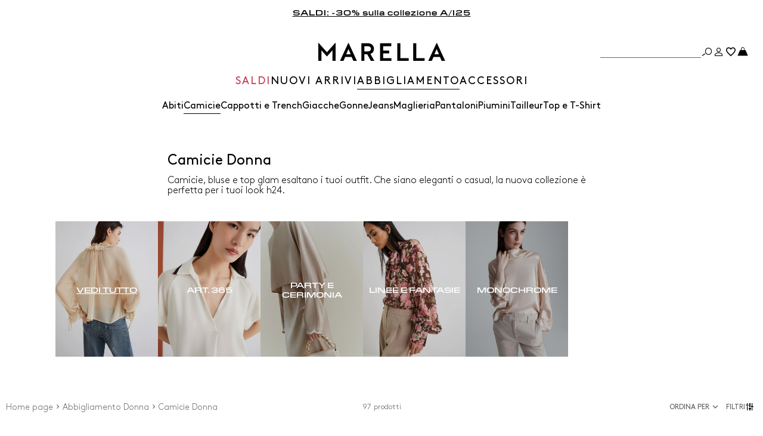

--- FILE ---
content_type: text/html;charset=UTF-8
request_url: https://it.marella.com/abbigliamento/camicie
body_size: 32337
content:



        <!DOCTYPE html>

  



        <html xml:lang="it" lang="it"
              class="no-js "
              data-public-path="/.resources/marella-magnolia-module/themes/marella-theme/202512161000-068/dist"
              data-controller="ListingController"
              data-version="202512161000-068"
              data-js-component="TrackingComponent"
              data-egon-validation="false"
              data-egon-zip-base="false"
              data-verifalia-validation="false"
              data-context=""
              data-themepath="/.resources/marella-magnolia-module/themes/marella-theme/202512161000-068/dist"
        >
            <head>


<meta charset="utf-8"/>
<meta name="viewport" content="width=device-width, initial-scale=1.0, maximum-scale=1.0, minimum-scale=1.0"/>
<meta http-equiv="X-UA-Compatible" content="IE=edge" />









    <title>Camicie e Bluse Donna in Seta e Cotone | Marella</title>
    <meta name="apple-mobile-web-app-title" content="Marella" />
    <meta name="description" content="Scopri la collezione di camicie e bluse donna Marella: camicie, casacche e bluse in seta, cotone e satin colorate e a fantasia. Spedizione e reso gratuiti." />
    <meta name="title" content="Camicie e Bluse Donna in Seta e Cotone | Marella" />






    <!-- ======================== -->
    <!-- Social sharing meta tags -->
    <!-- ======================== -->
    <!-- Open Graph (Facebook and Google+) default values -->
    <!-- default url value -->

    <!-- Twitter card default values -->
    <!-- calculate variableColor e variableColorFirst -->
    <!-- Open Graph + twitter card-->

    <meta property="fb:page_id" content="1618054005144073" />
    <meta property="og:type" content="website" />
    <meta property="og:locale" content="it"/>
    <meta property="og:title" content="Camicie e Bluse Donna in Seta e Cotone | Marella " />
    <meta property="og:url" content="" />
    <meta property="og:image" content="https://it.marella.com/dam/jcr:a00bd316-f495-4f7f-87af-9b034b44a468/Logo-nero-FB%20(1).jpg" />
    <meta property="og:description" content="Scopri la collezione di camicie e bluse donna Marella: camicie, casacche e bluse in seta, cotone e satin colorate e a fantasia. Spedizione e reso gratuiti." />
    <meta property="og:site_name" content="Marella" />

    <meta name="twitter:card" content="gallery" />
    <meta name="twitter:site" content="@" />
    <meta name="twitter:title" content="Camicie e Bluse Donna in Seta e Cotone | Marella" />
    <meta name="twitter:description" content="Scopri la collezione di camicie e bluse donna Marella: camicie, casacche e bluse in seta, cotone e satin colorate e a fantasia. Spedizione e reso gratuiti." />
    <meta name="twitter:creator" content="" />

            <meta name="twitter:image0:src" content="https://b2c-media.marella.com/sys-master/m0/MA/2025/2/4116015302/002/s3master/4116015302002-z-be_thumbnail.jpg" />
            <meta name="twitter:image1:src" content="https://b2c-media.marella.com/sys-master/m0/MA/2025/2/4116015302/001/s3master/4116015302001-z-be_thumbnail.jpg" />
            <meta name="twitter:image2:src" content="https://b2c-media.marella.com/sys-master/m0/MA/2026/1/3111066302/002/s3master/3111066302002-z-mltgiuria_thumbnail.jpg" />
            <meta name="twitter:image3:src" content="https://b2c-media.marella.com/sys-master/m0/MA/2026/1/3111076302/001/s3master/3111076302001-z-mltarca_thumbnail.jpg" />









        <script type="application/ld+json">
            {
                "@context": "https://schema.org",
                "@graph": [
                    {
                        "@type": "WebPage",
                        "name": "Camicie e Bluse Donna in Seta e Cotone | Marella",
                        "url": "https://it.marella.com/abbigliamento/camicie",
                        "isPartOf": {
                            "@type": "WebSite",
                            "name": "Marella Online Store | Sito Ufficiale ",
                            "url": "https://it.marella.com"
                        }
                    },
                    {
                        "@type": "ProductCollection",
                        "name": "Camicie Donna",
                        "url": "https://it.marella.com/abbigliamento/camicie",
                        "description": "Scopri la collezione di camicie e bluse donna Marella: camicie, casacche e bluse in seta, cotone e satin colorate e a fantasia. Spedizione e reso gratuiti.",
    "brand": {
    "@type": "Brand",
    "name": "Marella"
    }
                    }
                ]
            }
        </script>



        <script type="application/ld+json">
            {
                "@context": "https://schema.org",
                "@type": "ProductGroup",
                "name": "Camicie Donna",
                "description": "Scopri la collezione di camicie e bluse donna Marella: camicie, casacche e bluse in seta, cotone e satin colorate e a fantasia. Spedizione e reso gratuiti.",
                    "brand": {
    "@type": "Brand",
    "name": "Marella"
    }
,
                "url": "https://it.marella.com/abbigliamento/camicie",
                "hasVariant": [

                    {
                        "@type": "Product",
                        "name": "Camicia in georgette con strass",
                        "url": "/p-4116015302002-be-nero",
                        "image": "https://b2c-media.marella.com/sys-master/m0/MA/2025/2/4116015302/002/s3master/4116015302002-a-be_normal.jpg",
                        "sku": "4116015302002",
                            "brand": {
    "@type": "Brand",
    "name": "Marella"
    }
,
                        "color": "NERO",
                        "material": "",
                         "size": ["44","46"],
                        "offers": {
                            "@type": "AggregateOffer",
                            "lowPrice": "€ 104,00",
                            "highPrice": "€ 149,00",
                            "priceCurrency": "EUR",
                            "availability": "https://schema.org/InStock",
                            "itemCondition": "https://schema.org/NewCondition"
                            ,"offerCount": "2"
                        }
                    },

                    {
                        "@type": "Product",
                        "name": "Camicia in georgette con strass",
                        "url": "/p-4116015302001-be-bianco",
                        "image": "https://b2c-media.marella.com/sys-master/m0/MA/2025/2/4116015302/001/s3master/4116015302001-a-be_normal.jpg",
                        "sku": "4116015302001",
                            "brand": {
    "@type": "Brand",
    "name": "Marella"
    }
,
                        "color": "BIANCO",
                        "material": "",
                         "size": ["38","40","42","44","46","48"],
                        "offers": {
                            "@type": "AggregateOffer",
                            "lowPrice": "€ 104,00",
                            "highPrice": "€ 149,00",
                            "priceCurrency": "EUR",
                            "availability": "https://schema.org/InStock",
                            "itemCondition": "https://schema.org/NewCondition"
                            ,"offerCount": "2"
                        }
                    },

                    {
                        "@type": "Product",
                        "name": "Blusa con nastro in georgette crêpe",
                        "url": "/p-3111066302002-mltgiuria-nero",
                        "image": "https://b2c-media.marella.com/sys-master/m0/MA/2026/1/3111066302/002/s3master/3111066302002-a-mltgiuria_normal.jpg",
                        "sku": "3111066302002",
                            "brand": {
    "@type": "Brand",
    "name": "Marella"
    }
,
                        "color": "NERO",
                        "material": "",
                         "size": ["36","38","40","42","44","46","48","50"],
                        "offers": {
                            "@type": "AggregateOffer",
                            "lowPrice": "€ 125,00",
                            
                            "priceCurrency": "EUR",
                            "availability": "https://schema.org/InStock",
                            "itemCondition": "https://schema.org/NewCondition"
                            ,"offerCount": "1"
                        }
                    },

                    {
                        "@type": "Product",
                        "name": "Camicia in georgette",
                        "url": "/p-3111076302001-mltarca-bianco-lana",
                        "image": "https://b2c-media.marella.com/sys-master/m0/MA/2026/1/3111076302/001/s3master/3111076302001-a-mltarca_normal.jpg",
                        "sku": "3111076302001",
                            "brand": {
    "@type": "Brand",
    "name": "Marella"
    }
,
                        "color": "BIANCO LANA",
                        "material": "",
                         "size": ["36","38","40","42","44","46","48","50"],
                        "offers": {
                            "@type": "AggregateOffer",
                            "lowPrice": "€ 110,00",
                            
                            "priceCurrency": "EUR",
                            "availability": "https://schema.org/InStock",
                            "itemCondition": "https://schema.org/NewCondition"
                            ,"offerCount": "2"
                        }
                    },

                    {
                        "@type": "Product",
                        "name": "Camicia in popeline di cotone",
                        "url": "/p-3111046302001-mltlegume-bianco-ottico",
                        "image": "https://b2c-media.marella.com/sys-master/m0/MA/2026/1/3111046302/001/s3master/3111046302001-a-mltlegume_normal.jpg",
                        "sku": "3111046302001",
                            "brand": {
    "@type": "Brand",
    "name": "Marella"
    }
,
                        "color": "BIANCO OTTICO",
                        "material": "",
                         "size": ["36","38","40","42","44","46","48"],
                        "offers": {
                            "@type": "AggregateOffer",
                            "lowPrice": "€ 125,00",
                            
                            "priceCurrency": "EUR",
                            "availability": "https://schema.org/InStock",
                            "itemCondition": "https://schema.org/NewCondition"
                            ,"offerCount": "1"
                        }
                    },

                    {
                        "@type": "Product",
                        "name": "Blusa in envers satin",
                        "url": "/p-3111016302002-mltscacco-bianco-lana",
                        "image": "https://b2c-media.marella.com/sys-master/m0/MA/2026/1/3111016302/002/s3master/3111016302002-a-mltscacco_normal.jpg",
                        "sku": "3111016302002",
                            "brand": {
    "@type": "Brand",
    "name": "Marella"
    }
,
                        "color": "BIANCO LANA",
                        "material": "",
                         "size": ["36","38","40","42","44","46","48"],
                        "offers": {
                            "@type": "AggregateOffer",
                            "lowPrice": "€ 180,00",
                            
                            "priceCurrency": "EUR",
                            "availability": "https://schema.org/InStock",
                            "itemCondition": "https://schema.org/NewCondition"
                            ,"offerCount": "1"
                        }
                    },

                    {
                        "@type": "Product",
                        "name": "Camicia in georgette",
                        "url": "/p-3111076302002-mltarca-nero",
                        "image": "https://b2c-media.marella.com/sys-master/m0/MA/2026/1/3111076302/002/s3master/3111076302002-a-mltarca_normal.jpg",
                        "sku": "3111076302002",
                            "brand": {
    "@type": "Brand",
    "name": "Marella"
    }
,
                        "color": "NERO",
                        "material": "",
                         "size": ["36","38","40","42","44","46","48","50"],
                        "offers": {
                            "@type": "AggregateOffer",
                            "lowPrice": "€ 110,00",
                            
                            "priceCurrency": "EUR",
                            "availability": "https://schema.org/InStock",
                            "itemCondition": "https://schema.org/NewCondition"
                            ,"offerCount": "2"
                        }
                    },

                    {
                        "@type": "Product",
                        "name": "Blusa in georgette crêpe",
                        "url": "/p-3111056302004-mltcresta-rosso",
                        "image": "https://b2c-media.marella.com/sys-master/m0/MA/2026/1/3111056302/004/s3master/3111056302004-a-mltcresta_normal.jpg",
                        "sku": "3111056302004",
                            "brand": {
    "@type": "Brand",
    "name": "Marella"
    }
,
                        "color": "ROSSO",
                        "material": "",
                         "size": ["36","38","40","42","44","46","48"],
                        "offers": {
                            "@type": "AggregateOffer",
                            "lowPrice": "€ 125,00",
                            
                            "priceCurrency": "EUR",
                            "availability": "https://schema.org/InStock",
                            "itemCondition": "https://schema.org/NewCondition"
                            ,"offerCount": "1"
                        }
                    },

                    {
                        "@type": "Product",
                        "name": "Camicia in seta habotai stampata",
                        "url": "/p-3111106402001-mlsangio-marrone",
                        "image": "https://b2c-media.marella.com/sys-master/m0/MA/2026/1/3111106402/001/s3master/3111106402001-a-mlsangio_normal.jpg",
                        "sku": "3111106402001",
                            "brand": {
    "@type": "Brand",
    "name": "Marella"
    }
,
                        "color": "MARRONE",
                        "material": "",
                         "size": ["38","40","42","44","46","48","50"],
                        "offers": {
                            "@type": "AggregateOffer",
                            "lowPrice": "€ 190,00",
                            
                            "priceCurrency": "EUR",
                            "availability": "https://schema.org/InStock",
                            "itemCondition": "https://schema.org/NewCondition"
                            ,"offerCount": "2"
                        }
                    },

                    {
                        "@type": "Product",
                        "name": "Camicia in viscosa",
                        "url": "/p-3111136102001-mllfolk-nocciola",
                        "image": "https://b2c-media.marella.com/sys-master/m0/MA/2026/1/3111136102/001/s3master/3111136102001-a-mllfolk_normal.jpg",
                        "sku": "3111136102001",
                            "brand": {
    "@type": "Brand",
    "name": "Marella"
    }
,
                        "color": "NOCCIOLA",
                        "material": "",
                         "size": ["36","38","40","42","44","46","48","50"],
                        "offers": {
                            "@type": "AggregateOffer",
                            "lowPrice": "€ 125,00",
                            
                            "priceCurrency": "EUR",
                            "availability": "https://schema.org/InStock",
                            "itemCondition": "https://schema.org/NewCondition"
                            ,"offerCount": "1"
                        }
                    },

                    {
                        "@type": "Product",
                        "name": "Camicia in crêpe di misto seta",
                        "url": "/p-3111056102002-mllfebe-naturale",
                        "image": "https://b2c-media.marella.com/sys-master/m0/MA/2026/1/3111056102/002/s3master/3111056102002-a-mllfebe_normal.jpg",
                        "sku": "3111056102002",
                            "brand": {
    "@type": "Brand",
    "name": "Marella"
    }
,
                        "color": "NATURALE",
                        "material": "",
                         "size": ["36","38","40","42","44","46","48","50"],
                        "offers": {
                            "@type": "AggregateOffer",
                            "lowPrice": "€ 140,00",
                            
                            "priceCurrency": "EUR",
                            "availability": "https://schema.org/InStock",
                            "itemCondition": "https://schema.org/NewCondition"
                            ,"offerCount": "1"
                        }
                    },

                    {
                        "@type": "Product",
                        "name": "Camicia in cotone con cristalli",
                        "url": "/p-3111116402004-mlsteso-bianco-ottico",
                        "image": "https://b2c-media.marella.com/sys-master/m0/MA/2026/1/3111116402/004/s3master/3111116402004-a-mlsteso_normal.jpg",
                        "sku": "3111116402004",
                            "brand": {
    "@type": "Brand",
    "name": "Marella"
    }
,
                        "color": "BIANCO OTTICO",
                        "material": "",
                         "size": ["36","38","40","42","44","46","48"],
                        "offers": {
                            "@type": "AggregateOffer",
                            "lowPrice": "€ 180,00",
                            
                            "priceCurrency": "EUR",
                            "availability": "https://schema.org/InStock",
                            "itemCondition": "https://schema.org/NewCondition"
                            ,"offerCount": "1"
                        }
                    },

                    {
                        "@type": "Product",
                        "name": "Camicia in twill di seta stampato",
                        "url": "/p-3111146102006-mllsalve-panna",
                        "image": "https://b2c-media.marella.com/sys-master/m0/MA/2026/1/3111146102/006/s3master/3111146102006-a-mllsalve_normal.jpg",
                        "sku": "3111146102006",
                            "brand": {
    "@type": "Brand",
    "name": "Marella"
    }
,
                        "color": "PANNA",
                        "material": "",
                         "size": ["36","38","40","42","44","46","48","50"],
                        "offers": {
                            "@type": "AggregateOffer",
                            "lowPrice": "€ 205,00",
                            
                            "priceCurrency": "EUR",
                            "availability": "https://schema.org/InStock",
                            "itemCondition": "https://schema.org/NewCondition"
                            ,"offerCount": "2"
                        }
                    },

                    {
                        "@type": "Product",
                        "name": "Camicia in georgette con rouche",
                        "url": "/p-3111156102006-mllcanapa-panna",
                        "image": "https://b2c-media.marella.com/sys-master/m0/MA/2026/1/3111156102/006/s3master/3111156102006-a-mllcanapa_normal.jpg",
                        "sku": "3111156102006",
                            "brand": {
    "@type": "Brand",
    "name": "Marella"
    }
,
                        "color": "PANNA",
                        "material": "",
                         "size": ["36","38","40","42","44","46","48"],
                        "offers": {
                            "@type": "AggregateOffer",
                            "lowPrice": "€ 125,00",
                            
                            "priceCurrency": "EUR",
                            "availability": "https://schema.org/InStock",
                            "itemCondition": "https://schema.org/NewCondition"
                            ,"offerCount": "1"
                        }
                    },

                    {
                        "@type": "Product",
                        "name": "Camicia in georgette con volant",
                        "url": "/p-4116015402001-pandoro-bianco",
                        "image": "https://b2c-media.marella.com/sys-master/m0/MA/2025/2/4116015402/001/s3master/4116015402001-a-pandoro_normal.jpg",
                        "sku": "4116015402001",
                            "brand": {
    "@type": "Brand",
    "name": "Marella"
    }
,
                        "color": "BIANCO",
                        "material": "",
                         "size": ["38","40","42","44","46"],
                        "offers": {
                            "@type": "AggregateOffer",
                            "lowPrice": "€ 83,00",
                            "highPrice": "€ 119,00",
                            "priceCurrency": "EUR",
                            "availability": "https://schema.org/InStock",
                            "itemCondition": "https://schema.org/NewCondition"
                            ,"offerCount": "3"
                        }
                    },

                    {
                        "@type": "Product",
                        "name": "Camicia in georgette con volant",
                        "url": "/p-4116015402002-pandoro-verde-scuro",
                        "image": "https://b2c-media.marella.com/sys-master/m0/MA/2025/2/4116015402/002/s3master/4116015402002-a-pandoro_normal.jpg",
                        "sku": "4116015402002",
                            "brand": {
    "@type": "Brand",
    "name": "Marella"
    }
,
                        "color": "VERDE SCURO",
                        "material": "",
                         "size": ["38","40","42","44","46","48"],
                        "offers": {
                            "@type": "AggregateOffer",
                            "lowPrice": "€ 83,00",
                            "highPrice": "€ 119,00",
                            "priceCurrency": "EUR",
                            "availability": "https://schema.org/InStock",
                            "itemCondition": "https://schema.org/NewCondition"
                            ,"offerCount": "3"
                        }
                    },

                    {
                        "@type": "Product",
                        "name": "Camicia in georgette con volant",
                        "url": "/p-4116015402003-pandoro-nero",
                        "image": "https://b2c-media.marella.com/sys-master/m0/MA/2025/2/4116015402/003/s3master/4116015402003-a-pandoro_normal.jpg",
                        "sku": "4116015402003",
                            "brand": {
    "@type": "Brand",
    "name": "Marella"
    }
,
                        "color": "NERO",
                        "material": "",
                         "size": ["38","40","42","46"],
                        "offers": {
                            "@type": "AggregateOffer",
                            "lowPrice": "€ 83,00",
                            "highPrice": "€ 119,00",
                            "priceCurrency": "EUR",
                            "availability": "https://schema.org/InStock",
                            "itemCondition": "https://schema.org/NewCondition"
                            ,"offerCount": "3"
                        }
                    },

                    {
                        "@type": "Product",
                        "name": "Blusa in georgette con pizzo",
                        "url": "/p-3116105202001-piquet-nero",
                        "image": "https://b2c-media.marella.com/sys-master/m0/MA/2025/2/3116105202/001/s3master/3116105202001-a-piquet_normal.jpg",
                        "sku": "3116105202001",
                            "brand": {
    "@type": "Brand",
    "name": "Marella"
    }
,
                        "color": "NERO",
                        "material": "",
                         "size": ["36","38","40","42","46"],
                        "offers": {
                            "@type": "AggregateOffer",
                            "lowPrice": "€ 139,00",
                            "highPrice": "€ 199,00",
                            "priceCurrency": "EUR",
                            "availability": "https://schema.org/InStock",
                            "itemCondition": "https://schema.org/NewCondition"
                            ,"offerCount": "1"
                        }
                    },

                    {
                        "@type": "Product",
                        "name": "Blusa in fil coupé",
                        "url": "/p-3116115202002-nomme-nero",
                        "image": "https://b2c-media.marella.com/sys-master/m0/MA/2025/2/3116115202/002/s3master/3116115202002-a-nomme_normal.jpg",
                        "sku": "3116115202002",
                            "brand": {
    "@type": "Brand",
    "name": "Marella"
    }
,
                        "color": "NERO",
                        "material": "",
                         "size": ["36","38","40","48"],
                        "offers": {
                            "@type": "AggregateOffer",
                            "lowPrice": "€ 97,00",
                            "highPrice": "€ 139,00",
                            "priceCurrency": "EUR",
                            "availability": "https://schema.org/InStock",
                            "itemCondition": "https://schema.org/NewCondition"
                            ,"offerCount": "1"
                        }
                    },

                    {
                        "@type": "Product",
                        "name": "Blusa in velluto",
                        "url": "/p-3946085202003-camel1-blu-notte",
                        "image": "https://b2c-media.marella.com/sys-master/m0/MA/2025/2/3946085202/003/s3master/3946085202003-a-camel1_normal.jpg",
                        "sku": "3946085202003",
                            "brand": {
    "@type": "Brand",
    "name": "Marella"
    }
,
                        "color": "BLU NOTTE",
                        "material": "",
                         "size": ["XS","L","XL"],
                        "offers": {
                            "@type": "AggregateOffer",
                            "lowPrice": "€ 104,00",
                            "highPrice": "€ 149,00",
                            "priceCurrency": "EUR",
                            "availability": "https://schema.org/InStock",
                            "itemCondition": "https://schema.org/NewCondition"
                            ,"offerCount": "1"
                        }
                    },

                    {
                        "@type": "Product",
                        "name": "Blusa in georgette",
                        "url": "/p-3116015202003-canapa-navy",
                        "image": "https://b2c-media.marella.com/sys-master/m0/MA/2025/2/3116015202/003/s3master/3116015202003-a-canapa_normal.jpg",
                        "sku": "3116015202003",
                            "brand": {
    "@type": "Brand",
    "name": "Marella"
    }
,
                        "color": "NAVY",
                        "material": "",
                         "size": ["40","42","44","46","48"],
                        "offers": {
                            "@type": "AggregateOffer",
                            "lowPrice": "€ 111,00",
                            "highPrice": "€ 159,00",
                            "priceCurrency": "EUR",
                            "availability": "https://schema.org/InStock",
                            "itemCondition": "https://schema.org/NewCondition"
                            ,"offerCount": "2"
                        }
                    },

                    {
                        "@type": "Product",
                        "name": "Camicia in crepe misto seta",
                        "url": "/p-3116075102006-cabiria-nero",
                        "image": "https://b2c-media.marella.com/sys-master/m0/MA/2025/2/3116075102/006/s3master/3116075102006-a-cabiria_normal.jpg",
                        "sku": "3116075102006",
                            "brand": {
    "@type": "Brand",
    "name": "Marella"
    }
,
                        "color": "NERO",
                        "material": "",
                        
                        "offers": {
                            "@type": "AggregateOffer",
                            "lowPrice": "€ 118,00",
                            "highPrice": "€ 169,00",
                            "priceCurrency": "EUR",
                            "availability": "https://schema.org/OutOfStock",
                            "itemCondition": "https://schema.org/NewCondition"
                            ,"offerCount": "3"
                        }
                    },

                    {
                        "@type": "Product",
                        "name": "Camicia aderente in jersey",
                        "url": "/p-3956015402003-walter-nero",
                        "image": "https://b2c-media.marella.com/sys-master/m0/MA/2025/2/3956015402/003/s3master/3956015402003-a-walter_normal.jpg",
                        "sku": "3956015402003",
                            "brand": {
    "@type": "Brand",
    "name": "Marella"
    }
,
                        "color": "NERO",
                        "material": "",
                         "size": ["XL"],
                        "offers": {
                            "@type": "AggregateOffer",
                            "lowPrice": "€ 90,00",
                            "highPrice": "€ 129,00",
                            "priceCurrency": "EUR",
                            "availability": "https://schema.org/InStock",
                            "itemCondition": "https://schema.org/NewCondition"
                            ,"offerCount": "2"
                        }
                    },

                    {
                        "@type": "Product",
                        "name": "Camicia in misto seta",
                        "url": "/p-3116065102005-calabra-blu",
                        "image": "https://b2c-media.marella.com/sys-master/m0/MA/2025/2/3116065102/005/s3master/3116065102005-a-calabra_normal.jpg",
                        "sku": "3116065102005",
                            "brand": {
    "@type": "Brand",
    "name": "Marella"
    }
,
                        "color": "BLU",
                        "material": "",
                         "size": ["38","40","42","44","46"],
                        "offers": {
                            "@type": "AggregateOffer",
                            "lowPrice": "€ 97,00",
                            "highPrice": "€ 139,00",
                            "priceCurrency": "EUR",
                            "availability": "https://schema.org/InStock",
                            "itemCondition": "https://schema.org/NewCondition"
                            ,"offerCount": "3"
                        }
                    },

                    {
                        "@type": "Product",
                        "name": "Camicia in raso di misto seta",
                        "url": "/p-3116015502004-bunny-antracite",
                        "image": "https://b2c-media.marella.com/sys-master/m0/MA/2025/2/3116015502/004/s3master/3116015502004-a-bunny_normal.jpg",
                        "sku": "3116015502004",
                            "brand": {
    "@type": "Brand",
    "name": "Marella"
    }
,
                        "color": "ANTRACITE",
                        "material": "",
                         "size": ["38","40","42","44","46","48"],
                        "offers": {
                            "@type": "AggregateOffer",
                            "lowPrice": "€ 104,00",
                            "highPrice": "€ 149,00",
                            "priceCurrency": "EUR",
                            "availability": "https://schema.org/InStock",
                            "itemCondition": "https://schema.org/NewCondition"
                            ,"offerCount": "4"
                        }
                    },

                    {
                        "@type": "Product",
                        "name": "Camicia con fusciacca in seta",
                        "url": "/p-3116025502004-atalia-antracite",
                        "image": "https://b2c-media.marella.com/sys-master/m0/MA/2025/2/3116025502/004/s3master/3116025502004-a-atalia_normal.jpg",
                        "sku": "3116025502004",
                            "brand": {
    "@type": "Brand",
    "name": "Marella"
    }
,
                        "color": "ANTRACITE",
                        "material": "",
                         "size": ["40","42"],
                        "offers": {
                            "@type": "AggregateOffer",
                            "lowPrice": "€ 125,00",
                            "highPrice": "€ 179,00",
                            "priceCurrency": "EUR",
                            "availability": "https://schema.org/InStock",
                            "itemCondition": "https://schema.org/NewCondition"
                            ,"offerCount": "1"
                        }
                    },

                    {
                        "@type": "Product",
                        "name": "Blusa in georgette",
                        "url": "/p-3116045102006-prisca-bordeaux",
                        "image": "https://b2c-media.marella.com/sys-master/m0/MA/2025/2/3116045102/006/s3master/3116045102006-a-prisca_normal.jpg",
                        "sku": "3116045102006",
                            "brand": {
    "@type": "Brand",
    "name": "Marella"
    }
,
                        "color": "BORDEAUX",
                        "material": "",
                        
                        "offers": {
                            "@type": "AggregateOffer",
                            "lowPrice": "€ 108,00",
                            "highPrice": "€ 155,00",
                            "priceCurrency": "EUR",
                            "availability": "https://schema.org/OutOfStock",
                            "itemCondition": "https://schema.org/NewCondition"
                            ,"offerCount": "1"
                        }
                    },

                    {
                        "@type": "Product",
                        "name": "Camicia in crepe misto seta",
                        "url": "/p-3116075102010-cabiria-bordeaux",
                        "image": "https://b2c-media.marella.com/sys-master/m0/MA/2025/2/3116075102/010/s3master/3116075102010-a-cabiria_normal.jpg",
                        "sku": "3116075102010",
                            "brand": {
    "@type": "Brand",
    "name": "Marella"
    }
,
                        "color": "BORDEAUX",
                        "material": "",
                         "size": ["40","42","44"],
                        "offers": {
                            "@type": "AggregateOffer",
                            "lowPrice": "€ 118,00",
                            "highPrice": "€ 169,00",
                            "priceCurrency": "EUR",
                            "availability": "https://schema.org/InStock",
                            "itemCondition": "https://schema.org/NewCondition"
                            ,"offerCount": "3"
                        }
                    },

                    {
                        "@type": "Product",
                        "name": "Camicia in raso di misto seta",
                        "url": "/p-3116015502003-bunny-bordeaux",
                        "image": "https://b2c-media.marella.com/sys-master/m0/MA/2025/2/3116015502/003/s3master/3116015502003-a-bunny_normal.jpg",
                        "sku": "3116015502003",
                            "brand": {
    "@type": "Brand",
    "name": "Marella"
    }
,
                        "color": "BORDEAUX",
                        "material": "",
                         "size": ["38","40","42","46"],
                        "offers": {
                            "@type": "AggregateOffer",
                            "lowPrice": "€ 104,00",
                            "highPrice": "€ 149,00",
                            "priceCurrency": "EUR",
                            "availability": "https://schema.org/InStock",
                            "itemCondition": "https://schema.org/NewCondition"
                            ,"offerCount": "4"
                        }
                    },

                    {
                        "@type": "Product",
                        "name": "Camicia in crêpe de Chine di seta",
                        "url": "/p-3116045502003-siro-bordeaux",
                        "image": "https://b2c-media.marella.com/sys-master/m0/MA/2025/2/3116045502/003/s3master/3116045502003-a-siro_normal.jpg",
                        "sku": "3116045502003",
                            "brand": {
    "@type": "Brand",
    "name": "Marella"
    }
,
                        "color": "BORDEAUX",
                        "material": "",
                         "size": ["36","38","40","42","44","46"],
                        "offers": {
                            "@type": "AggregateOffer",
                            "lowPrice": "€ 125,00",
                            "highPrice": "€ 179,00",
                            "priceCurrency": "EUR",
                            "availability": "https://schema.org/InStock",
                            "itemCondition": "https://schema.org/NewCondition"
                            ,"offerCount": "2"
                        }
                    },

                    {
                        "@type": "Product",
                        "name": "Camicia in popeline",
                        "url": "/p-3116035502003-frizzo-bordeaux",
                        "image": "https://b2c-media.marella.com/sys-master/m0/MA/2025/2/3116035502/003/s3master/3116035502003-a-frizzo_normal.jpg",
                        "sku": "3116035502003",
                            "brand": {
    "@type": "Brand",
    "name": "Marella"
    }
,
                        "color": "BORDEAUX",
                        "material": "",
                         "size": ["38","40","42","44","46","48"],
                        "offers": {
                            "@type": "AggregateOffer",
                            "lowPrice": "€ 90,00",
                            "highPrice": "€ 129,00",
                            "priceCurrency": "EUR",
                            "availability": "https://schema.org/InStock",
                            "itemCondition": "https://schema.org/NewCondition"
                            ,"offerCount": "2"
                        }
                    },

                    {
                        "@type": "Product",
                        "name": "Camicia effetto crinckle",
                        "url": "/p-3116095202004-lirico-bordeaux",
                        "image": "https://b2c-media.marella.com/sys-master/m0/MA/2025/2/3116095202/004/s3master/3116095202004-a-lirico_normal.jpg",
                        "sku": "3116095202004",
                            "brand": {
    "@type": "Brand",
    "name": "Marella"
    }
,
                        "color": "BORDEAUX",
                        "material": "",
                         "size": ["38","40","42","44","46","48","50"],
                        "offers": {
                            "@type": "AggregateOffer",
                            "lowPrice": "€ 104,00",
                            "highPrice": "€ 149,00",
                            "priceCurrency": "EUR",
                            "availability": "https://schema.org/InStock",
                            "itemCondition": "https://schema.org/NewCondition"
                            ,"offerCount": "2"
                        }
                    },

                    {
                        "@type": "Product",
                        "name": "Camicia effetto crinckle",
                        "url": "/p-3116095202003-lirico-oliva",
                        "image": "https://b2c-media.marella.com/sys-master/m0/MA/2025/2/3116095202/003/s3master/3116095202003-a-lirico_normal.jpg",
                        "sku": "3116095202003",
                            "brand": {
    "@type": "Brand",
    "name": "Marella"
    }
,
                        "color": "OLIVA",
                        "material": "",
                         "size": ["36","38","40","42","44","46","48"],
                        "offers": {
                            "@type": "AggregateOffer",
                            "lowPrice": "€ 104,00",
                            "highPrice": "€ 149,00",
                            "priceCurrency": "EUR",
                            "availability": "https://schema.org/InStock",
                            "itemCondition": "https://schema.org/NewCondition"
                            ,"offerCount": "2"
                        }
                    },

                    {
                        "@type": "Product",
                        "name": "Camicia in seta stampata",
                        "url": "/p-3116135202001-faretra-panna",
                        "image": "https://b2c-media.marella.com/sys-master/m0/MA/2025/2/3116135202/001/s3master/3116135202001-a-faretra_normal.jpg",
                        "sku": "3116135202001",
                            "brand": {
    "@type": "Brand",
    "name": "Marella"
    }
,
                        "color": "PANNA",
                        "material": "",
                         "size": ["38","40","42","44","46","48","50"],
                        "offers": {
                            "@type": "AggregateOffer",
                            "lowPrice": "€ 139,00",
                            "highPrice": "€ 199,00",
                            "priceCurrency": "EUR",
                            "availability": "https://schema.org/InStock",
                            "itemCondition": "https://schema.org/NewCondition"
                            ,"offerCount": "2"
                        }
                    },

                    {
                        "@type": "Product",
                        "name": "Camicia in twill di seta stampato",
                        "url": "/p-3111146102002-mllsalve-bordeaux",
                        "image": "https://b2c-media.marella.com/sys-master/m0/MA/2026/1/3111146102/002/s3master/3111146102002-a-mllsalve_normal.jpg",
                        "sku": "3111146102002",
                            "brand": {
    "@type": "Brand",
    "name": "Marella"
    }
,
                        "color": "BORDEAUX",
                        "material": "",
                         "size": ["36","38","40","42","44","46","48"],
                        "offers": {
                            "@type": "AggregateOffer",
                            "lowPrice": "€ 205,00",
                            
                            "priceCurrency": "EUR",
                            "availability": "https://schema.org/InStock",
                            "itemCondition": "https://schema.org/NewCondition"
                            ,"offerCount": "2"
                        }
                    },

                    {
                        "@type": "Product",
                        "name": "Blusa in georgette con sciarpina",
                        "url": "/p-4116045102001-timore-cioccolato",
                        "image": "https://b2c-media.marella.com/sys-master/m0/MA/2025/2/4116045102/001/s3master/4116045102001-a-timore_normal.jpg",
                        "sku": "4116045102001",
                            "brand": {
    "@type": "Brand",
    "name": "Marella"
    }
,
                        "color": "CIOCCOLATO",
                        "material": "",
                         "size": ["38","40","42","44","46","48"],
                        "offers": {
                            "@type": "AggregateOffer",
                            "lowPrice": "€ 104,00",
                            "highPrice": "€ 149,00",
                            "priceCurrency": "EUR",
                            "availability": "https://schema.org/InStock",
                            "itemCondition": "https://schema.org/NewCondition"
                            ,"offerCount": "1"
                        }
                    }
                ]
            }
        </script>


      <link rel="canonical" href="https://it.marella.com/abbigliamento/camicie" />

        <link rel="alternate" hreflang="x-default" href="https://www.marella.com" />
            <link rel="alternate" hreflang="en-ie" href="https://ie.marella.com/clothing/shirts" />
            <link rel="alternate" hreflang="en-us" href="https://us.marella.com/clothing/shirts" />
            <link rel="alternate" hreflang="en-ee" href="https://ee.marella.com/clothing/shirts" />
            <link rel="alternate" hreflang="en-mt" href="https://mt.marella.com/clothing/shirts" />
            <link rel="alternate" hreflang="en-al" href="https://al.marella.com/clothing/shirts" />
            <link rel="alternate" hreflang="en-gr" href="https://gr.marella.com/clothing/shirts" />
            <link rel="alternate" hreflang="en-cn" href="https://cn.marella.com/clothing/shirts" />
            <link rel="alternate" hreflang="de-at" href="https://at.marella.com/kleidung/blusen" />
            <link rel="alternate" hreflang="fr-ch" href="https://ch.marella.com/habillement/chemisiers" />
            <link rel="alternate" hreflang="en-cz" href="https://cz.marella.com/clothing/shirts" />
            <link rel="alternate" hreflang="en-cy" href="https://cy.marella.com/clothing/shirts" />
            <link rel="alternate" hreflang="en-ro" href="https://ro.marella.com/clothing/shirts" />
            <link rel="alternate" hreflang="de-de" href="https://de.marella.com/kleidung/blusen" />
            <link rel="alternate" hreflang="en-nl" href="https://nl.marella.com/clothing/shirts" />
            <link rel="alternate" hreflang="en-fi" href="https://fi.marella.com/clothing/shirts" />
            <link rel="alternate" hreflang="en-bg" href="https://bg.marella.com/clothing/shirts" />
            <link rel="alternate" hreflang="en-pt" href="https://pt.marella.com/clothing/shirts" />
            <link rel="alternate" hreflang="es-es" href="https://es.marella.com/ropa/camisas" />
            <link rel="alternate" hreflang="en-dk" href="https://dk.marella.com/clothing/shirts" />
            <link rel="alternate" hreflang="en-lt" href="https://lt.marella.com/clothing/shirts" />
            <link rel="alternate" hreflang="en-hr" href="https://hr.marella.com/clothing/shirts" />
            <link rel="alternate" hreflang="en-lv" href="https://lv.marella.com/clothing/shirts" />
            <link rel="alternate" hreflang="en-hu" href="https://hu.marella.com/clothing/shirts" />
            <link rel="alternate" hreflang="it-it" href="https://it.marella.com/abbigliamento/camicie" />
            <link rel="alternate" hreflang="pl-pl" href="https://pl.marella.com/odziez/koszule" />
            <link rel="alternate" hreflang="fr-be" href="https://be.marella.com/habillement/chemisiers" />
            <link rel="alternate" hreflang="en-se" href="https://se.marella.com/clothing/shirts" />
            <link rel="alternate" hreflang="fr-lu" href="https://lu.marella.com/habillement/chemisiers" />
            <link rel="alternate" hreflang="en-si" href="https://si.marella.com/clothing/shirts" />
            <link rel="alternate" hreflang="fr-fr" href="https://fr.marella.com/habillement/chemisiers" />
            <link rel="alternate" hreflang="en-sk" href="https://sk.marella.com/clothing/shirts" />
            <link rel="alternate" hreflang="en-gb" href="https://gb.marella.com/clothing/shirts" />

      <!-- rel/prev -->
        <link rel="next" href="/abbigliamento/camicie?page=1"/>
      <!-- rel/prev -->

<link rel="apple-touch-icon" sizes="57x57" href="/.resources/marella-magnolia-module/themes/marella-theme/202512161000-068/dist/images/favicons/apple-touch-icon-57x57.png" />
<link rel="apple-touch-icon" sizes="60x60" href="/.resources/marella-magnolia-module/themes/marella-theme/202512161000-068/dist/images/favicons/apple-touch-icon-60x60.png" />
<link rel="apple-touch-icon" sizes="72x72" href="/.resources/marella-magnolia-module/themes/marella-theme/202512161000-068/dist/images/favicons/apple-touch-icon-72x72.png" />
<link rel="apple-touch-icon" sizes="76x76" href="/.resources/marella-magnolia-module/themes/marella-theme/202512161000-068/dist/images/favicons/apple-touch-icon-76x76.png" />
<link rel="apple-touch-icon" sizes="114x114" href="/.resources/marella-magnolia-module/themes/marella-theme/202512161000-068/dist/images/favicons/apple-touch-icon-114x114.png" />
<link rel="apple-touch-icon" sizes="120x120" href="/.resources/marella-magnolia-module/themes/marella-theme/202512161000-068/dist/images/favicons/apple-touch-icon-120x120.png" />
<link rel="apple-touch-icon" sizes="144x144" href="/.resources/marella-magnolia-module/themes/marella-theme/202512161000-068/dist/images/favicons/apple-touch-icon-144x144.png" />
<link rel="apple-touch-icon" sizes="152x152" href="/.resources/marella-magnolia-module/themes/marella-theme/202512161000-068/dist/images/favicons/apple-touch-icon-152x152.png" />
<link rel="apple-touch-icon" sizes="180x180" href="/.resources/marella-magnolia-module/themes/marella-theme/202512161000-068/dist/images/favicons/apple-touch-icon-180x180.png" />
<link rel="icon" type="image/png" href="/.resources/marella-magnolia-module/themes/marella-theme/202512161000-068/dist/images/favicons/favicon-16x16.png" sizes="16x16" />
<link rel="icon" type="image/png" href="/.resources/marella-magnolia-module/themes/marella-theme/202512161000-068/dist/images/favicons/favicon-32x32.png" sizes="32x32" />
<link rel="icon" type="image/png" href="/.resources/marella-magnolia-module/themes/marella-theme/202512161000-068/dist/images/favicons/favicon-96x96.png" sizes="96x96" />
<link rel="icon" type="image/png" href="/.resources/marella-magnolia-module/themes/marella-theme/202512161000-068/dist/images/favicons/favicon-194x194.png" sizes="194x194" />
<link rel="mask-icon" href="/.resources/marella-magnolia-module/themes/marella-theme/202512161000-068/dist/images/favicons/safari-pinned-tab.svg" color="#f9a2a2" />
<link rel="shortcut icon" href="/.resources/marella-magnolia-module/themes/marella-theme/202512161000-068/dist/images/favicons/favicon.ico" />
<link rel="mask-icon" color="#5b6f80" href="/.resources/marella-magnolia-module/themes/marella-theme/202512161000-068/dist/images/favicons/safari-pinned-tab.svg" />
<link rel="manifest" href="/.resources/marella-magnolia-module/themes/marella-theme/202512161000-068/dist/manifest.json" crossorigin="use-credentials" />
<meta name="theme-color" content="#ffffff" />
<meta name="msapplication-TileColor" content="#f9a2a2" />
<meta name="msapplication-TileImage" content="/.resources/marella-magnolia-module/themes/marella-theme/202512161000-068/dist/images/favicons/mstile-144x144.png" />
<meta content="/.resources/marella-magnolia-module/themes/marella-theme/202512161000-068/dist/images/favicons/browserconfig.xml" name="msapplication-config" />




<script src="//tags.tiqcdn.com/utag/maxmara/marella/prod/utag.sync.js">/**/</script>
	<meta http-equiv="refresh" content="false"/>


  <style>
  	/* fonts * /
     /* Brown */
        @font-face {
            font-family: 'Brown';
            font-display: swap;
            src: url('/.resources/marella-magnolia-module/themes/marella-theme/202512161000-068/dist/fonts/Brown-Regular.woff2') format('woff2'),
            url('/.resources/marella-magnolia-module/themes/marella-theme/202512161000-068/dist/fonts/Brown-Regular.woff') format('woff'),
            url('/.resources/marella-magnolia-module/themes/marella-theme/202512161000-068/dist/fonts/Brown-Regular.otf') format('opentype');
            font-weight: normal;
        }
        @font-face {
            font-family: 'Brown';
            font-display: swap;
            src: url('/.resources/marella-magnolia-module/themes/marella-theme/202512161000-068/dist/fonts/Brown-Light.woff2') format('woff2'),
            url('/.resources/marella-magnolia-module/themes/marella-theme/202512161000-068/dist/fonts/Brown-Light.woff') format('woff'),
            url('/.resources/marella-magnolia-module/themes/marella-theme/202512161000-068/dist/fonts/Brown-Light.otf') format('opentype');
            font-weight: 300;
        }
        @font-face {
            font-family: 'Brown';
            font-display: swap;
            src: url('/.resources/marella-magnolia-module/themes/marella-theme/202512161000-068/dist/fonts/Brown-Bold.woff2') format('woff2'),
            url('/.resources/marella-magnolia-module/themes/marella-theme/202512161000-068/dist/fonts/Brown-Bold.woff') format('woff'),
            url('/.resources/marella-magnolia-module/themes/marella-theme/202512161000-068/dist/fonts/Brown-Bold.otf') format('opentype');
            font-weight: 700;
        }
        /* PilatExtended */
        @font-face {
            font-family: 'PilatExtended';
            font-display: swap;
            src: url('/.resources/marella-magnolia-module/themes/marella-theme/202512161000-068/dist/fonts/PilatExtended-Regular.woff2') format('woff2'),
            url('/.resources/marella-magnolia-module/themes/marella-theme/202512161000-068/dist/fonts/PilatExtended-Regular.woff') format('woff');
            font-weight: normal;
        }
        @font-face {
            font-family: 'PilatExtended';
            font-display: swap;
            src: url('/.resources/marella-magnolia-module/themes/marella-theme/202512161000-068/dist/fonts/PilatExtended-Light.woff2') format('woff2'),
            url('/.resources/marella-magnolia-module/themes/marella-theme/202512161000-068/dist/fonts/PilatExtended-Light.woff') format('woff');
            font-weight: 300;
        }
        @font-face {
            font-family: 'PilatExtended';
            font-display: swap;
            src: url('/.resources/marella-magnolia-module/themes/marella-theme/202512161000-068/dist/fonts/PilatExtended-Bold.woff2') format('woff2'),
            url('/.resources/marella-magnolia-module/themes/marella-theme/202512161000-068/dist/fonts/PilatExtended-Bold.woff') format('woff');
            font-weight: 700;
        }
        @font-face {
            font-family: 'PilatExtended';
            font-display: swap;
            src: url('/.resources/marella-magnolia-module/themes/marella-theme/202512161000-068/dist/fonts/PilatExtended-Book.woff2') format('woff2'),
            url('/.resources/marella-magnolia-module/themes/marella-theme/202512161000-068/dist/fonts/PilatExtended-Book.woff') format('woff');
            font-weight: 500;
        }
        @font-face {
            font-family: 'PilatExtended';
            font-display: swap;
            src: url('/.resources/marella-magnolia-module/themes/marella-theme/202512161000-068/dist/fonts/PilatExtended-Demi.woff2') format('woff2'),
            url('/.resources/marella-magnolia-module/themes/marella-theme/202512161000-068/dist/fonts/PilatExtended-Demi.woff') format('woff');
            font-weight: 600;
        }


  </style>

  <link rel="preload" href="/.resources/marella-magnolia-module/themes/marella-theme/202512161000-068/dist/main.css" as="style" />
  <link rel="stylesheet" href="/.resources/marella-magnolia-module/themes/marella-theme/202512161000-068/dist/main.css"  type="text/css" />
    <link rel="preload" href="/.resources/marella-magnolia-module/themes/marella-theme/202512161000-068/dist/controller-ListingController.css" as="style" />
    <link rel="stylesheet" href="/.resources/marella-magnolia-module/themes/marella-theme/202512161000-068/dist/controller-ListingController.css"  type="text/css" />


            
<script>(window.BOOMR_mq=window.BOOMR_mq||[]).push(["addVar",{"rua.upush":"false","rua.cpush":"false","rua.upre":"false","rua.cpre":"true","rua.uprl":"false","rua.cprl":"false","rua.cprf":"false","rua.trans":"SJ-232d01ea-5bf0-4e0c-9ca6-af96bf3b0690","rua.cook":"true","rua.ims":"false","rua.ufprl":"false","rua.cfprl":"false","rua.isuxp":"false","rua.texp":"norulematch","rua.ceh":"false","rua.ueh":"false","rua.ieh.st":"0"}]);</script>
                              <script>!function(a){var e="https://s.go-mpulse.net/boomerang/",t="addEventListener";if("False"=="True")a.BOOMR_config=a.BOOMR_config||{},a.BOOMR_config.PageParams=a.BOOMR_config.PageParams||{},a.BOOMR_config.PageParams.pci=!0,e="https://s2.go-mpulse.net/boomerang/";if(window.BOOMR_API_key="4NN2Z-XDQXW-25LA6-WSQSW-5TMY5",function(){function n(e){a.BOOMR_onload=e&&e.timeStamp||(new Date).getTime()}if(!a.BOOMR||!a.BOOMR.version&&!a.BOOMR.snippetExecuted){a.BOOMR=a.BOOMR||{},a.BOOMR.snippetExecuted=!0;var i,_,o,r=document.createElement("iframe");if(a[t])a[t]("load",n,!1);else if(a.attachEvent)a.attachEvent("onload",n);r.src="javascript:void(0)",r.title="",r.role="presentation",(r.frameElement||r).style.cssText="width:0;height:0;border:0;display:none;",o=document.getElementsByTagName("script")[0],o.parentNode.insertBefore(r,o);try{_=r.contentWindow.document}catch(O){i=document.domain,r.src="javascript:var d=document.open();d.domain='"+i+"';void(0);",_=r.contentWindow.document}_.open()._l=function(){var a=this.createElement("script");if(i)this.domain=i;a.id="boomr-if-as",a.src=e+"4NN2Z-XDQXW-25LA6-WSQSW-5TMY5",BOOMR_lstart=(new Date).getTime(),this.body.appendChild(a)},_.write("<bo"+'dy onload="document._l();">'),_.close()}}(),"".length>0)if(a&&"performance"in a&&a.performance&&"function"==typeof a.performance.setResourceTimingBufferSize)a.performance.setResourceTimingBufferSize();!function(){if(BOOMR=a.BOOMR||{},BOOMR.plugins=BOOMR.plugins||{},!BOOMR.plugins.AK){var e="true"=="true"?1:0,t="cookiepresent",n="clrvtsyxbqeuu2ljrkea-f-658ca2953-clientnsv4-s.akamaihd.net",i="false"=="true"?2:1,_={"ak.v":"39","ak.cp":"753868","ak.ai":parseInt("547748",10),"ak.ol":"0","ak.cr":10,"ak.ipv":4,"ak.proto":"h2","ak.rid":"52a1510f","ak.r":44093,"ak.a2":e,"ak.m":"a","ak.n":"essl","ak.bpcip":"18.227.89.0","ak.cport":60898,"ak.gh":"23.33.28.133","ak.quicv":"","ak.tlsv":"tls1.3","ak.0rtt":"","ak.0rtt.ed":"","ak.csrc":"-","ak.acc":"","ak.t":"1768524424","ak.ak":"hOBiQwZUYzCg5VSAfCLimQ==IaLvUbI09bDb4Eg5FEoi/1cD/WOwqwGudnVKQW8c1AvNpAG/JJjyGR7bBkGp3dQ7J3PjzwxXA5Kd0R/CNxs7OxWgzyftKAt/7Tcd1WPRLWTAq8Khm6w3rX/yOvHwwwukSF/1OfFEgVyhLsZ4c6ROJ1+AcdqpIr3p+1Rdv3gfgD+s+ZGbb2MT7kV/K2vJ3bO6tU6GVs9+G40bpyySjE+v0iKD6I+oouNFvtzkrpsvearECqnl8ON3hoWtaEp/FOYmjiBDNnUpzQJQoE8V1+YtInQliyx+CLfr7/rC7eK3srBBuQcjL/uTwX0manJQFk6jf+Y4zmg+PWLl2mgoRjccx5V/HinSkFDgFuUA663JQKi4SbyIhDW0aiYP69JWeuYhZ++lpgfB58EZJnoLvr6u+gV1j/6WeplCJytK6HKYeKQ=","ak.pv":"66","ak.dpoabenc":"","ak.tf":i};if(""!==t)_["ak.ruds"]=t;var o={i:!1,av:function(e){var t="http.initiator";if(e&&(!e[t]||"spa_hard"===e[t]))_["ak.feo"]=void 0!==a.aFeoApplied?1:0,BOOMR.addVar(_)},rv:function(){var a=["ak.bpcip","ak.cport","ak.cr","ak.csrc","ak.gh","ak.ipv","ak.m","ak.n","ak.ol","ak.proto","ak.quicv","ak.tlsv","ak.0rtt","ak.0rtt.ed","ak.r","ak.acc","ak.t","ak.tf"];BOOMR.removeVar(a)}};BOOMR.plugins.AK={akVars:_,akDNSPreFetchDomain:n,init:function(){if(!o.i){var a=BOOMR.subscribe;a("before_beacon",o.av,null,null),a("onbeacon",o.rv,null,null),o.i=!0}return this},is_complete:function(){return!0}}}}()}(window);</script></head>



            <body class="  previewmode t-category  bare"
                  data-controller="Category"
                  data-nl-key=""
                  data-nl-link=""
                  data-nl-start-time=""
                  data-nl-end-time=""
                  data-category="Abbigliamento Donna"
                  data-subcategory="Camicie Donna"
                  data-modal-key=""
                  data-modal-link=""
                  data-modal-start-time=""
                  data-modal-end-time=""
                  data-modal-template=""
                  data-language="it"
                  data-website="IT"
                  data-product-code=""
                  data-share-link=""
                  data-is-arvato=""
                  data-show-privacy-modal="false"
                  data-iseu="true"
                  data-back-allowed="false"
                  data-show-newsletter-popup="true"
                  data-show-communications-popup="false"
                  data-newsletter-popup-timer="20000"
                  data-communications-popup-timer="20000"
                    data-authenticated-user-token=""
                    data-user-token="49B4C31A0C0F75465B61730176CE8904"
            >
                <div class="skip-to-main__container">
                    <a href="#page-wrapper" class="custom-link --button --secondary skip-to-main__link not-bare">Torna al contenuto principale</a>
                </div>
<!-- analytics -->


<script type="text/javascript">
    var temp_reportsuite = 'diffusionetessilemaitprod,diffusionetessilemaprod';
    var utag_data = new Object();

      utag_data['page_3_level']="it"; /* Third Level Domain */
      utag_data['page_type']="category-page"; /* Pagetype */
      utag_data['page_language']="italian"; /* Language */
      utag_data['customer_email']="anonymous"; /* Client ID */
      utag_data['login_status']="0"; /* Status Log-in */
      utag_data['login_type']="email"; /* Type Log-in */
      utag_data['page_name']="it:category:Camicie"; /* Pagename */
      utag_data['page_section']="Camicie"; /* Site Sections */


      utag_data['order_currency']="EUR"; /* Currency */

    utag_data['pk_consumer']=""; /* pk_consumer  */


        utag_data['banner_name'] = "[]";



        var products = [




        





        {
            id: "4116015302002",
            qty: "1",
            price: "104.00",
            currency: "EUR",
            name: "BE",
            color: "NERO",
            size: "",
            category: "shirts",
            categoryId: "201",
            type : "",
            collection: "marella",
            season: "FW2025",
            item_group_id: "4116015302002",
            isChange: "",
            isReturn: ""

        }

                      ,




        





        {
            id: "4116015302001",
            qty: "1",
            price: "104.00",
            currency: "EUR",
            name: "BE",
            color: "BIANCO",
            size: "",
            category: "shirts",
            categoryId: "201",
            type : "",
            collection: "marella",
            season: "FW2025",
            item_group_id: "4116015302001",
            isChange: "",
            isReturn: ""

        }

                      ,




        





        {
            id: "3111066302002",
            qty: "1",
            price: "125.00",
            currency: "EUR",
            name: "MLTGIURIA",
            color: "NERO",
            size: "",
            category: "shirts",
            categoryId: "201",
            type : "",
            collection: "marella",
            season: "SS2026",
            item_group_id: "3111066302002",
            isChange: "",
            isReturn: ""

        }

                      ,




        





        {
            id: "3111076302001",
            qty: "1",
            price: "110.00",
            currency: "EUR",
            name: "MLTARCA",
            color: "BIANCO LANA",
            size: "",
            category: "art.-365",
            categoryId: "601",
            type : "",
            collection: "marella",
            season: "SS2026",
            item_group_id: "3111076302001",
            isChange: "",
            isReturn: ""

        }

                      ,




        





        {
            id: "3111046302001",
            qty: "1",
            price: "125.00",
            currency: "EUR",
            name: "MLTLEGUME",
            color: "BIANCO OTTICO",
            size: "",
            category: "shirts",
            categoryId: "201",
            type : "",
            collection: "marella",
            season: "SS2026",
            item_group_id: "3111046302001",
            isChange: "",
            isReturn: ""

        }

                      ,




        





        {
            id: "3111016302002",
            qty: "1",
            price: "180.00",
            currency: "EUR",
            name: "MLTSCACCO",
            color: "BIANCO LANA",
            size: "",
            category: "shirts",
            categoryId: "201",
            type : "",
            collection: "marella",
            season: "SS2026",
            item_group_id: "3111016302002",
            isChange: "",
            isReturn: ""

        }

                      ,




        





        {
            id: "3111076302002",
            qty: "1",
            price: "110.00",
            currency: "EUR",
            name: "MLTARCA",
            color: "NERO",
            size: "",
            category: "art.-365",
            categoryId: "601",
            type : "",
            collection: "marella",
            season: "SS2026",
            item_group_id: "3111076302002",
            isChange: "",
            isReturn: ""

        }

                      ,




        





        {
            id: "3111056302004",
            qty: "1",
            price: "125.00",
            currency: "EUR",
            name: "MLTCRESTA",
            color: "ROSSO",
            size: "",
            category: "shirts",
            categoryId: "201",
            type : "",
            collection: "marella",
            season: "SS2026",
            item_group_id: "3111056302004",
            isChange: "",
            isReturn: ""

        }

                      ,




        





        {
            id: "3111106402001",
            qty: "1",
            price: "190.00",
            currency: "EUR",
            name: "MLSANGIO",
            color: "MARRONE",
            size: "",
            category: "shirts",
            categoryId: "201",
            type : "",
            collection: "marella",
            season: "SS2026",
            item_group_id: "3111106402001",
            isChange: "",
            isReturn: ""

        }

                      ,




        





        {
            id: "3111136102001",
            qty: "1",
            price: "125.00",
            currency: "EUR",
            name: "MLLFOLK",
            color: "NOCCIOLA",
            size: "",
            category: "shirts",
            categoryId: "201",
            type : "",
            collection: "marella",
            season: "SS2026",
            item_group_id: "3111136102001",
            isChange: "",
            isReturn: ""

        }

                      ,




        





        {
            id: "3111056102002",
            qty: "1",
            price: "140.00",
            currency: "EUR",
            name: "MLLFEBE",
            color: "NATURALE",
            size: "",
            category: "shirts",
            categoryId: "201",
            type : "",
            collection: "marella",
            season: "SS2026",
            item_group_id: "3111056102002",
            isChange: "",
            isReturn: ""

        }

                      ,




        





        {
            id: "3111116402004",
            qty: "1",
            price: "180.00",
            currency: "EUR",
            name: "MLSTESO",
            color: "BIANCO OTTICO",
            size: "",
            category: "shirts",
            categoryId: "201",
            type : "",
            collection: "marella",
            season: "SS2026",
            item_group_id: "3111116402004",
            isChange: "",
            isReturn: ""

        }

                      ,




        





        {
            id: "3111146102006",
            qty: "1",
            price: "205.00",
            currency: "EUR",
            name: "MLLSALVE",
            color: "PANNA",
            size: "",
            category: "shirts",
            categoryId: "201",
            type : "",
            collection: "marella",
            season: "SS2026",
            item_group_id: "3111146102006",
            isChange: "",
            isReturn: ""

        }

                      ,




        





        {
            id: "3111156102006",
            qty: "1",
            price: "125.00",
            currency: "EUR",
            name: "MLLCANAPA",
            color: "PANNA",
            size: "",
            category: "shirts",
            categoryId: "201",
            type : "",
            collection: "marella",
            season: "SS2026",
            item_group_id: "3111156102006",
            isChange: "",
            isReturn: ""

        }

                      ,




        





        {
            id: "4116015402001",
            qty: "1",
            price: "83.00",
            currency: "EUR",
            name: "PANDORO",
            color: "BIANCO",
            size: "",
            category: "shirts",
            categoryId: "201",
            type : "",
            collection: "marella",
            season: "FW2025",
            item_group_id: "4116015402001",
            isChange: "",
            isReturn: ""

        }

                      ,




        





        {
            id: "4116015402002",
            qty: "1",
            price: "83.00",
            currency: "EUR",
            name: "PANDORO",
            color: "VERDE SCURO",
            size: "",
            category: "shirts",
            categoryId: "201",
            type : "",
            collection: "marella",
            season: "FW2025",
            item_group_id: "4116015402002",
            isChange: "",
            isReturn: ""

        }

                      ,




        





        {
            id: "4116015402003",
            qty: "1",
            price: "83.00",
            currency: "EUR",
            name: "PANDORO",
            color: "NERO",
            size: "",
            category: "shirts",
            categoryId: "201",
            type : "",
            collection: "marella",
            season: "FW2025",
            item_group_id: "4116015402003",
            isChange: "",
            isReturn: ""

        }

                      ,




        





        {
            id: "3116105202001",
            qty: "1",
            price: "139.00",
            currency: "EUR",
            name: "PIQUET",
            color: "NERO",
            size: "",
            category: "shirts",
            categoryId: "201",
            type : "",
            collection: "marella",
            season: "FW2025",
            item_group_id: "3116105202001",
            isChange: "",
            isReturn: ""

        }

                      ,




        





        {
            id: "3116115202002",
            qty: "1",
            price: "97.00",
            currency: "EUR",
            name: "NOMME",
            color: "NERO",
            size: "",
            category: "shirts",
            categoryId: "201",
            type : "",
            collection: "marella",
            season: "FW2025",
            item_group_id: "3116115202002",
            isChange: "",
            isReturn: ""

        }

                      ,




        





        {
            id: "3946085202003",
            qty: "1",
            price: "104.00",
            currency: "EUR",
            name: "CAMEL1",
            color: "BLU NOTTE",
            size: "",
            category: "shirts",
            categoryId: "201",
            type : "",
            collection: "marella",
            season: "FW2025",
            item_group_id: "3946085202003",
            isChange: "",
            isReturn: ""

        }

                      ,




        





        {
            id: "3116015202003",
            qty: "1",
            price: "111.00",
            currency: "EUR",
            name: "CANAPA",
            color: "NAVY",
            size: "",
            category: "shirts",
            categoryId: "201",
            type : "",
            collection: "marella",
            season: "FW2025",
            item_group_id: "3116015202003",
            isChange: "",
            isReturn: ""

        }

                      ,




        





        {
            id: "3116075102006",
            qty: "1",
            price: "118.00",
            currency: "EUR",
            name: "CABIRIA",
            color: "NERO",
            size: "",
            category: "shirts",
            categoryId: "201",
            type : "",
            collection: "marella",
            season: "FW2025",
            item_group_id: "3116075102006",
            isChange: "",
            isReturn: ""

        }

                      ,




        





        {
            id: "3956015402003",
            qty: "1",
            price: "90.00",
            currency: "EUR",
            name: "WALTER",
            color: "NERO",
            size: "",
            category: "shirts",
            categoryId: "201",
            type : "",
            collection: "marella",
            season: "FW2025",
            item_group_id: "3956015402003",
            isChange: "",
            isReturn: ""

        }

                      ,




        





        {
            id: "3116065102005",
            qty: "1",
            price: "97.00",
            currency: "EUR",
            name: "CALABRA",
            color: "BLU",
            size: "",
            category: "shirts",
            categoryId: "201",
            type : "",
            collection: "marella",
            season: "FW2025",
            item_group_id: "3116065102005",
            isChange: "",
            isReturn: ""

        }

                      ,




        





        {
            id: "3116015502004",
            qty: "1",
            price: "104.00",
            currency: "EUR",
            name: "BUNNY",
            color: "ANTRACITE",
            size: "",
            category: "shirts",
            categoryId: "201",
            type : "",
            collection: "marella",
            season: "FW2025",
            item_group_id: "3116015502004",
            isChange: "",
            isReturn: ""

        }

                      ,




        





        {
            id: "3116025502004",
            qty: "1",
            price: "125.00",
            currency: "EUR",
            name: "ATALIA",
            color: "ANTRACITE",
            size: "",
            category: "shirts",
            categoryId: "201",
            type : "",
            collection: "marella",
            season: "FW2025",
            item_group_id: "3116025502004",
            isChange: "",
            isReturn: ""

        }

                      ,




        





        {
            id: "3116045102006",
            qty: "1",
            price: "108.00",
            currency: "EUR",
            name: "PRISCA",
            color: "BORDEAUX",
            size: "",
            category: "shirts",
            categoryId: "201",
            type : "",
            collection: "marella",
            season: "FW2025",
            item_group_id: "3116045102006",
            isChange: "",
            isReturn: ""

        }

                      ,




        





        {
            id: "3116075102010",
            qty: "1",
            price: "118.00",
            currency: "EUR",
            name: "CABIRIA",
            color: "BORDEAUX",
            size: "",
            category: "shirts",
            categoryId: "201",
            type : "",
            collection: "marella",
            season: "FW2025",
            item_group_id: "3116075102010",
            isChange: "",
            isReturn: ""

        }

                      ,




        





        {
            id: "3116015502003",
            qty: "1",
            price: "104.00",
            currency: "EUR",
            name: "BUNNY",
            color: "BORDEAUX",
            size: "",
            category: "shirts",
            categoryId: "201",
            type : "",
            collection: "marella",
            season: "FW2025",
            item_group_id: "3116015502003",
            isChange: "",
            isReturn: ""

        }

                      ,




        





        {
            id: "3116045502003",
            qty: "1",
            price: "125.00",
            currency: "EUR",
            name: "SIRO",
            color: "BORDEAUX",
            size: "",
            category: "shirts",
            categoryId: "201",
            type : "",
            collection: "marella",
            season: "FW2025",
            item_group_id: "3116045502003",
            isChange: "",
            isReturn: ""

        }

                      ,




        





        {
            id: "3116035502003",
            qty: "1",
            price: "90.00",
            currency: "EUR",
            name: "FRIZZO",
            color: "BORDEAUX",
            size: "",
            category: "shirts",
            categoryId: "201",
            type : "",
            collection: "marella",
            season: "FW2025",
            item_group_id: "3116035502003",
            isChange: "",
            isReturn: ""

        }

                      ,




        





        {
            id: "3116095202004",
            qty: "1",
            price: "104.00",
            currency: "EUR",
            name: "LIRICO",
            color: "BORDEAUX",
            size: "",
            category: "shirts",
            categoryId: "201",
            type : "",
            collection: "marella",
            season: "FW2025",
            item_group_id: "3116095202004",
            isChange: "",
            isReturn: ""

        }

                      ,




        





        {
            id: "3116095202003",
            qty: "1",
            price: "104.00",
            currency: "EUR",
            name: "LIRICO",
            color: "OLIVA",
            size: "",
            category: "shirts",
            categoryId: "201",
            type : "",
            collection: "marella",
            season: "FW2025",
            item_group_id: "3116095202003",
            isChange: "",
            isReturn: ""

        }

                      ,




        





        {
            id: "3116135202001",
            qty: "1",
            price: "139.00",
            currency: "EUR",
            name: "FARETRA",
            color: "PANNA",
            size: "",
            category: "shirts",
            categoryId: "201",
            type : "",
            collection: "marella",
            season: "FW2025",
            item_group_id: "3116135202001",
            isChange: "",
            isReturn: ""

        }

                      ,




        





        {
            id: "3111146102002",
            qty: "1",
            price: "205.00",
            currency: "EUR",
            name: "MLLSALVE",
            color: "BORDEAUX",
            size: "",
            category: "shirts",
            categoryId: "201",
            type : "",
            collection: "marella",
            season: "SS2026",
            item_group_id: "3111146102002",
            isChange: "",
            isReturn: ""

        }

                      ,




        





        {
            id: "4116045102001",
            qty: "1",
            price: "104.00",
            currency: "EUR",
            name: "TIMORE",
            color: "CIOCCOLATO",
            size: "",
            category: "shirts",
            categoryId: "201",
            type : "",
            collection: "marella",
            season: "FW2025",
            item_group_id: "4116045102001",
            isChange: "",
            isReturn: ""

        }

        ];
        //2
        utag_data['productList'] = products;
        utag_data['products'] = products;



        utag_data['sorting_type'] = "our_favorites";
        utag_data['sorting_method'] = "solr_sorting";











</script>

    <script type="text/javascript">
        (function(a,b,c,d){ a='//tags.tiqcdn.com/utag/maxmara/marella/prod/utag.js';b=document;c='script';d=b.createElement(c);d.src=a;d.type='text/java'+c;d.async=true; a=b.getElementsByTagName(c)[0];a.parentNode.insertBefore(d,a); })();
    </script>



        <div class="c-benefit-bar --bg-white" data-benefit-bar="">
            <a href="/sale" class="--txt-black">SALDI: -30% sulla collezione A/I25</a>
        </div>
  <header
    class="c-main-header "
    data-js-component="HeaderComponent"
    data-transparent="false"
  >
    <div class="c-main-header__wrapper" data-main-header="">
      <div>
        <i class="c-main-header__hamburger-icon" data-hamburger-icon=""></i>
      </div>
      <div class="c-main-header__logo">
        <a href="/">
          <img class="c-main-header__logo__black" src="/.resources/marella-magnolia-module/themes/marella-theme/202512161000-068/dist/images/logo-black.svg" alt="marella-logo"/>
          <img class="c-main-header__logo__white" src="/.resources/marella-magnolia-module/themes/marella-theme/202512161000-068/dist/images/logo-white.svg" alt="marella-logo"/>
        </a>
      </div>
      <div class="c-main-header__actions">
          <div class="c-main-header__search --pointer" data-trigger-search="">
            <input type="text" class="c-main-header__search__input" readonly />
            <button data-trigger-search="" aria-label="Cerca">
              <i class="icon-search"></i>
            </button>
          </div>
          <div class="c-main-header__profile" data-myaccount-layer-wrapper="">
                <a href="javascript:void(0)" data-myaccount-login-popup="">
                  <i class="icon-profile-off"></i>
                </a>
          </div>
          <a class="c-main-header__wishlist" href="/wishlist">
            <i class="icon-wishlist-empty"
              data-wishlist-icon="0"
              aria-label="Wishlist 0"
            >
            </i>
            <span class="c-main-header__counter hidden" data-wishlist-qty="0" aria-hidden="true"></span>
          </a>

<div class="header-cart" data-js-component="MiniCartComponent">
  <a href="/cart"
    data-minicart-button=""
    data-url-mini-cart="/action/minicart"
    data-url-quick-cart="/action/open-quickcartnotification"
  >
    <i class="icon-cart" aria-label="CARRELLO 0"></i>
    <span class="header-cart__counter --hidden" id="miniCartIconQty" aria-hidden="true">
      0
    </span>
  </a>
  <button
    type="button"
    class="header-cart__button"
    aria-label="Apertura minicart"
    aria-expanded="false"
    aria-controls="miniCartContent"
    data-minicart-accessibility-button=""
  >
    <span class="icon-chevron-down --m"></span>
  </button>
  <div id="miniCartContent" class="header-cart__layer" data-minicart-content=""></div>
  <div class="l-quick-cart__notification" data-minicartnotification-content=""></div>
</div>      </div>
    </div>
<div class="c-main-header__menu" data-menu-container="">
  <div class="c-main-header__menu__wrapper" data-menu-wrapper="">
    <div class="c-main-header__menu__wrapper__search">
      

<div
  class="search-bar"
  data-search-bar=""
  data-js-component="SearchLayerComponent"
  data-search="true"
  data-algolia-enabled="true"
  data-search-suggestions="true"
  data-search-index="prod_ma_it_it"
  data-search-env="prod"
  data-search-brand="ma"
  data-search-country="it"
  data-search-language="it"
  data-search-appID="U93QWBA5HP"
  data-search-apiKey="5f429e55c8c01e0243cc1e1f6780ca2e"
  data-search-analyticsApiKey="e5f1ecd7042c59c3eda0e2aca35a55d8"
  data-search-placeholder="Cerca"
  data-search-sale="true"
  data-search-currentLocale="it"
>
  <div class="search-bar__wrapper">
    <form
      action="#"
      data-search-form=""
      data-js-search-url="/search"
    >
      <div class="search-bar__input" id="search_field_box">
          <div id="l-s__search"></div>
        <div class="search-bar__input__controls">
          <button class="--hidden"></button>
          <button class="icon-search-send --pointer --hidden" data-search-trigger="" aria-label="Cerca"></button>
          <button class="icon-search-close --pointer" data-close-search="" aria-label="Reset"></button>
        </div>
      </div>
    </form>
    <section class="search-bar__enhanced-functions --hidden" data-enhanced-functions="">
      <div class="search-bar__prefill">
        <div class="searches-container">


    <div class="popular-searches" data-prefill="">
      <div class="popular-searches__title">RICERCHE FREQUENTI:</div>
      <div data-searches-container=""></div>
    </div>


            <div class="search-bar__suggestions-wrapper  --hidden" id="query-suggestions__wrapper">
              <div id="l-s__suggestions"></div>
            </div>
            <a href="#" class="custom-link --button --secondary --hidden" id="autocomplete-view-all" data-search-trigger="">Vedi tutto</a>
        </div>
      </div>
    </section>
  </div>
  <div class="search-bar__overlay --hidden" data-search-bar-overlay=""></div>
</div>    </div>
    <div class="c-main-header__menu__wrapper__nav">

<nav class="header-nav" data-nav-level="1">
  <ul data-content-name="camicie">


           <li class="header-nav__item  --txt-sales"
      data-menu-item="Saldi"
      role="menuitem"
    >
      <a
          href="/sale"
          data-item-text="Saldi"
      >
        <span>Saldi</span>
      </a>
    </li>


        
    <li class="header-nav__item  "
      data-menu-item="Nuovi Arrivi"
      role="menuitem"
    >
      <a
          href="/new-arrivals"
          data-item-text="Nuovi Arrivi"
      >
        <span>Nuovi Arrivi</span>
      </a>
    </li>


    


    <li class="header-nav__item --open "
      data-menu-item= "Abbigliamento Donna"
      role="menuitem"
        data-menu-submenu="true"
    >
      <a
          href="javascript:void(0)"
      >
        <span>Abbigliamento</span>
          <i class="icon-chevron-right"></i>
      </a>
    </li>
  

    


    <li class="header-nav__item  "
      data-menu-item= "Accessori Donna"
      role="menuitem"
        data-menu-submenu="true"
    >
      <a
          href="javascript:void(0)"
      >
        <span>Accessori</span>
          <i class="icon-chevron-right"></i>
      </a>
    </li>
    </ul>
</nav>

<nav class="header-subnav" data-nav-level="2">
  <div class="header-subnav__title" data-subnav-mobile-back="">
    <i class="icon-chevron-left"></i>
    <p data-subnav-mobile-title=""></p>
  </div>


     



     



                   
                  
       
        <ul data-item-parent-name="Abbigliamento Donna">
      <li class="header-subnav__item " >
        <a href="/abbigliamento/abiti" >
          Abiti
        </a>
      </li>
      <li class="header-subnav__item  --open"  data-active="true">
        <a href="/abbigliamento/camicie"  aria-current="page" >
          Camicie
        </a>
      </li>
      <li class="header-subnav__item " >
        <a href="/abbigliamento/cappotti-trench" >
          Cappotti e Trench
        </a>
      </li>
      <li class="header-subnav__item " >
        <a href="/abbigliamento/giacche-blazer" >
          Giacche
        </a>
      </li>
      <li class="header-subnav__item " >
        <a href="/abbigliamento/gonne" >
          Gonne
        </a>
      </li>
      <li class="header-subnav__item " >
        <a href="/abbigliamento/jeans" >
          Jeans
        </a>
      </li>
      <li class="header-subnav__item " >
        <a href="/abbigliamento/maglieria" >
          Maglieria
        </a>
      </li>
      <li class="header-subnav__item " >
        <a href="/abbigliamento/pantaloni" >
          Pantaloni
        </a>
      </li>
      <li class="header-subnav__item " >
        <a href="/abbigliamento/piumini" >
          Piumini
        </a>
      </li>
      <li class="header-subnav__item " >
        <a href="/abbigliamento/tailleur-donna" >
          Tailleur
        </a>
      </li>
      <li class="header-subnav__item " >
        <a href="/abbigliamento/top-t-shirt" >
          Top e T-Shirt
        </a>
      </li>
        </ul>
    

                   
            
       
        <ul data-item-parent-name="Accessori Donna">
      <li class="header-subnav__item " >
        <a href="/borse-accessori/altri-accessori" >
          Altri Accessori
        </a>
      </li>
      <li class="header-subnav__item " >
        <a href="/borse-accessori/borse" >
          Borse
        </a>
      </li>
      <li class="header-subnav__item " >
        <a href="/borse-accessori/cinture" >
          Cinture
        </a>
      </li>
      <li class="header-subnav__item " >
        <a href="/borse-accessori/scarpe" >
          Scarpe
        </a>
      </li>
      <li class="header-subnav__item " >
        <a href="/borse-accessori/sciarpe-foulard" >
          Sciarpe e Foulard
        </a>
      </li>
        </ul>
    </nav>



<div class="header-quick-links">
    <a href="/login">
      <i class="icon-profile-off"></i>
      <p>Login</p>
    </a>
    <a href="/wishlist">
      <i class="icon-wishlist-full"></i>
      <p>Wishlist
        <span class="header-quick-links__counter hidden" data-wishlist-qty="0"></span>
      </p>
    </a>
  <a href="/store-locator">
    <i class="icon-pin"></i>
    <p class="text">Store Locator</p>
  </a>
  <a href="https://www.marella.com?splash=true&amp;country=IT">
    <i class="icon-world"></i>
    <p>Italia  - Italiano</p>
  </a>
</div>
    </div>
  </div>
  <div class="c-main-header__submenu-panel --hidden" data-submenu-panel="">
    <div class="title">
      <i class="icon-chevron-left"></i>
      <span class="navbar-text"></span>
    </div>
    <div class="content"></div>
  </div>
</div>  </header>
                <div class="page p-listing-standard " id="page-wrapper">
                    <main class=" main" role="main" id="wrapper" >

<div class="w-page-title">
    <div class="page-title__wrapper">
        <div class="page-title__content">
                            <div class="page-title__main-title">
                    <h1 class="title">Camicie Donna</h1>
                </div>
                <div class="page-title__subtitle">
                    Camicie, bluse e top glam esaltano i tuoi outfit. Che siano eleganti o casual, la nuova collezione è perfetta per i tuoi look h24.
                </div>
        </div>
    </div>
</div>

        <div class="w-shortcut" data-js-component="ShortcutComponent">
            <div class="shortcut">
                <div class="shortcut__simplebar-wrapper" data-simplebar-wrapper>
                    <div class="shortcut__wrapper">
                        <div class="shortcut__items" data-shortcut-items>
                                <div
                                    class="shortcut__item selected"
                                    id="shortcut_0"
                                    data-shortcut-item=""
                                    data-shortcut-title="Vedi tutto"
                                    data-href="/abbigliamento/camicie"
                                    data-products=""
                                    data-shortcut-code="all"
                                    data-is-link="false"
                                >

  <div class="custom-radio" >
    <input
      type="radio"
      id=""
      name="shortcut-radio-0"
      value="shortcut_0"
      class=""
      
      
      
      
      
    />
  </div>
                                    <label for="shortcut_0">











    <picture
      
      
    >
            <source type="image/webp" srcset="/dam/jcr:02ecf347-37a4-4ef3-98f8-608f67cf1065/2.webp" />



  <img
    src="/dam/jcr:02ecf347-37a4-4ef3-98f8-608f67cf1065/2.jpg"
    data-src="/dam/jcr:02ecf347-37a4-4ef3-98f8-608f67cf1065/2.jpg"
    class=" shortcut__img"
    
    
    srcset=""
    alt="Vedi tutto"
    title="Vedi tutto"
    height=""
    width=""
  />
    </picture>

                                        <div class="shortcut__img-text w-s--text">
                                            Vedi tutto
                                        </div>
                                    </label>
                                </div>
                                    <div
                                        class="shortcut__item"
                                        data-products="3116055302001,3116065302004,3116035302001,3156015302001,3156015302002,3116015302001,3116015302002,3116025302001,3116025302002"
                                        id="shortcut_item_1"
                                        data-shortcut-item=""
                                        data-href=""
                                        data-shortcut-title="ART. 365"
                                        data-shortcut-code="art1"
                                        data-is-link="false"
                                    >

  <div class="custom-radio" >
    <input
      type="radio"
      id=""
      name="shortcut-radio-1"
      value="shortcut_1"
      class=""
      
      
      
      
      
    />
  </div>
                                        <label for="shortcut_1">











    <picture
      
      
    >
            <source type="image/webp" srcset="/dam/jcr:b52b4c3b-d88b-47ea-b7fc-209ed2551f9e/4.webp" />



  <img
    src="/dam/jcr:b52b4c3b-d88b-47ea-b7fc-209ed2551f9e/4.jpg"
    data-src="/dam/jcr:b52b4c3b-d88b-47ea-b7fc-209ed2551f9e/4.jpg"
    class=" shortcut__img"
    
    
    srcset=""
    alt="shortcut-item-1"
    title="shortcut-item-1"
    height=""
    width=""
  />
    </picture>

                                            <div class="shortcut__img-text w-s--text">ART. 365</div>
                                        </label>
                                    </div>
                                    <div
                                        class="shortcut__item"
                                        data-products="3116135102003,3116205102002,3116075102004,3116075102010,3116045102006,3116165102004,3156035102002,3156015102002,3196015102001,3116075102006,3116085402002,3116105402001,3116115402001,3116015402001,3116075202001,3116015202001,3116015202003,3116115202002,3116105202001,3116035202001,4116045102001,4116055102001,4116035102001,4116015302001,4116015302002"
                                        id="shortcut_item_2"
                                        data-shortcut-item=""
                                        data-href=""
                                        data-shortcut-title="Party e Cerimonia"
                                        data-shortcut-code="art2"
                                        data-is-link="false"
                                    >

  <div class="custom-radio" >
    <input
      type="radio"
      id=""
      name="shortcut-radio-2"
      value="shortcut_2"
      class=""
      
      
      
      
      
    />
  </div>
                                        <label for="shortcut_2">











    <picture
      
      
    >
            <source type="image/webp" srcset="/dam/jcr:f0434189-04bd-4465-9489-a34bb667822a/1.webp" />



  <img
    src="/dam/jcr:f0434189-04bd-4465-9489-a34bb667822a/1.jpg"
    data-src="/dam/jcr:f0434189-04bd-4465-9489-a34bb667822a/1.jpg"
    class=" shortcut__img"
    
    
    srcset=""
    alt="shortcut-item-2"
    title="shortcut-item-2"
    height=""
    width=""
  />
    </picture>

                                            <div class="shortcut__img-text w-s--text">Party e Cerimonia</div>
                                        </label>
                                    </div>
                                    <div
                                        class="shortcut__item"
                                        data-products="3116205102002,3116035302001,3116155102003,3116155102002,3116085102002,3116165102004,3116165102001,3116075402003,3116085402003,3116115402001,3116115402003,3116035402002,3116095402001,3116065402007,3116135202001,3116135202003,4116045102001,4116015102001,4116025102001,4196015502001"
                                        id="shortcut_item_3"
                                        data-shortcut-item=""
                                        data-href=""
                                        data-shortcut-title="Linee e fantasie"
                                        data-shortcut-code="art3"
                                        data-is-link="false"
                                    >

  <div class="custom-radio" >
    <input
      type="radio"
      id=""
      name="shortcut-radio-3"
      value="shortcut_3"
      class=""
      
      
      
      
      
    />
  </div>
                                        <label for="shortcut_3">











    <picture
      
      
    >
            <source type="image/webp" srcset="/dam/jcr:f3770c39-c350-4bbc-ac01-376713e8a2d3/3.webp" />



  <img
    src="/dam/jcr:f3770c39-c350-4bbc-ac01-376713e8a2d3/3.jpg"
    data-src="/dam/jcr:f3770c39-c350-4bbc-ac01-376713e8a2d3/3.jpg"
    class=" shortcut__img"
    
    
    srcset=""
    alt="shortcut-item-3"
    title="shortcut-item-3"
    height=""
    width=""
  />
    </picture>

                                            <div class="shortcut__img-text w-s--text">Linee e fantasie</div>
                                        </label>
                                    </div>
                                    <div
                                        class="shortcut__item"
                                        data-products="3116015502001,3116015502002,3116015502003,3116015502004,3116035502002,3116035502003,3116045502001,3116045502003,3196015502001,3116025502004"
                                        id="shortcut_item_4"
                                        data-shortcut-item=""
                                        data-href=""
                                        data-shortcut-title="Monochrome"
                                        data-shortcut-code="art4"
                                        data-is-link="false"
                                    >

  <div class="custom-radio" >
    <input
      type="radio"
      id=""
      name="shortcut-radio-4"
      value="shortcut_4"
      class=""
      
      
      
      
      
    />
  </div>
                                        <label for="shortcut_4">











    <picture
      
      
    >
            <source type="image/webp" srcset="/dam/jcr:32ddb1e3-0d0f-42fa-a1fc-b525edf28c9b/5.webp" />



  <img
    src="/dam/jcr:32ddb1e3-0d0f-42fa-a1fc-b525edf28c9b/5.jpg"
    data-src="/dam/jcr:32ddb1e3-0d0f-42fa-a1fc-b525edf28c9b/5.jpg"
    class=" shortcut__img"
    
    
    srcset=""
    alt="shortcut-item-4"
    title="shortcut-item-4"
    height=""
    width=""
  />
    </picture>

                                            <div class="shortcut__img-text w-s--text">Monochrome</div>
                                        </label>
                                    </div>
                        </div>
                    </div>
                </div>
                <div class="shortcut__arrow shortcut__arrow-left c-a__left" data-arrow-left style="display: none;">
                    <i class="icon-chevron-left"></i>
                </div>
                <div class="shortcut__arrow shortcut__arrow-right" data-arrow-right style="display: none;">
                    <i class="icon-chevron-right"></i>
                </div>
            </div>
        </div>




<div class="c-listing-head" data-listing-head="" data-js-component="ListingHeadComponent">
  <div class="c-listing-head__container" data-listing-head-fixed="">
    <div class="c-listing-head__wrapper">


<div class="breadcrumbs">
  <div class="breadcrumbs__wrapper" role="list" aria-label="Breadcrumb">
    <div role="listitem">
      <span class="icon-chevron-left --xs" aria-hidden="true"></span>
        <a class="--last-parent" href="/abbigliamento">Abbigliamento Donna</a>
    </div>

    <div role="listitem">
      <a href="/home">Home page</a>
      <span class="icon-chevron-right --xs" aria-hidden="true"></span>
    </div>
      <div role="listitem">
        <a href="/abbigliamento">Abbigliamento Donna</a>
        <span class="icon-chevron-right --xs" aria-hidden="true"></span>
      </div>
    <div role="listitem">
      <a class="--last" href="/abbigliamento/camicie" aria-current="page" data-last-breadcrumb="">
        Camicie Donna
      </a>
    </div>
      <div class="shortcut-page" style="display: none" role="listitem">
        <span class="icon-chevron-right --xs shortcut-page" aria-hidden="true"></span>
        <a class="--last shortcut-page"></a>
      </div>
    <script type="application/ld+json">
        {
            "@context": "https://schema.org",
            "@type": "BreadcrumbList",
            "itemListElement": [
                {
                    "@type": "ListItem",
                    "position": 1,
                    "item":
                    {
                        "@id": "https://it.marella.com",
                        "name": "Homepage"
                    }
                },
                    {
                        "@type": "ListItem",
                        "position": 2,
                        "item":
                        {
                            "@id": "https://it.marella.com/abbigliamento",
                            "name": "abbigliamento"
                        }
                    },
                {
                    "@type": "ListItem",
                    "position": 3,
                    "item":
                    {
                        "@id": "https://it.marella.com/abbigliamento/camicie",
                        "name": "Camicie Donna"
                    }
                }
            ]
        }
    </script>
  </div>
</div>

      <span
        class="c-listing-head__wrapper__products-count "
        data-results-count=""
        data-mobile-results-count=""
        data-ajax-source="product-count"
        data-ajax-target="product-count"
      >
        97 prodotti
      </span>






<div class="w-filters " data-js-component="FiltersComponent">
  <div class="w-filters__active-wrapper">
<div class="filter-bar sort" data-filter="" data-sort tabindex="0" role="button" aria-expanded="false" aria-label="Ordina per">
  Ordina per
  <i class="icon-chevron-down"></i>
  <i class="icon-chevron-up"></i>
  <div class="filter-bar__dropdown" data-filter-dropdown="">
    <div class="sort__mobile-title">
      <span class="w-f__mobile-title__text">Ordina per</span>
      <i class="icon-close --m" data-trigger-close-sort-mobile=""></i>
    </div>




              <div class="filter-bar__dropdown__item">

  <div class="custom-radio" >
    <input
      type="radio"
      id="sort-topRated"
      name="sortBy"
      value="topRated"
      class="js-sortby-input"
      checked="checked"
      
      
      
      
        data-sortBy-name="Consigliati da noi"
        data-sortBy="sortBy"
    />
                  <label class="radio-label" for="sort-topRated">
                    <span class="input-label">Consigliati da noi</span>
                  </label>
  </div>
              </div>









              <div class="filter-bar__dropdown__item">

  <div class="custom-radio" >
    <input
      type="radio"
      id="sort-price-asc-sale"
      name="sortBy"
      value="price-asc-sale"
      class="js-sortby-input"
      
      
      
      
      
        data-sortBy-name="Prezzo crescente"
        data-sortBy="sortBy"
    />
                  <label class="radio-label" for="sort-price-asc-sale">
                    <span class="input-label">Prezzo crescente</span>
                  </label>
  </div>
              </div>



              <div class="filter-bar__dropdown__item">

  <div class="custom-radio" >
    <input
      type="radio"
      id="sort-price-desc-sale"
      name="sortBy"
      value="price-desc-sale"
      class="js-sortby-input"
      
      
      
      
      
        data-sortBy-name="Prezzo decrescente"
        data-sortBy="sortBy"
    />
                  <label class="radio-label" for="sort-price-desc-sale">
                    <span class="input-label">Prezzo decrescente</span>
                  </label>
  </div>
              </div>
  </div>
</div>
    <div class="w-filters__active-wrapper__title-container" data-trigger-filters="" tabindex="0" role="button" aria-expanded="false" aria-label="filtri">
      <span class="title">
        <span>filtri</span>
        <span data-title-counter=""></span>
      </span>
      <i class="icon-filters"></i>
    </div>
  </div>
  <form method="GET" data-filters-form="">
    <fieldset>
      <input type="hidden" name="sortBy" value="topRated" data-filter-sortby=""/>
      <div
        class="w-filters__layer"
        data-filters-container=""
        data-ajax-source="filters"
        data-ajax-target="filters"
      >
        <div class="w-filters__layer__content" data-filters-content="">
        <div class="w-filters__layer__mobile-title">
          <span class="text">Filtri
           <span data-title-counter=""></span>
          </span>
          <i class="icon-close" data-trigger-close-mobile=""></i>
        </div>
        <div
          class="w-filters__layer__list-container"
          data-filters-level="1"
          data-ajax-source="filters-list"
          data-ajax-target="filters-list"
        >
          <ul class="list">
                  <li class="list__item" data-filters-item="rangePriceFilter">
                    <span data-item-text="">Prezzo</span>
                    <i class="icon-chevron-right"></i>
                  </li>
                  <li class="list__item" data-filters-item="colorFilter">
                    <span data-item-text="">Colore</span>
                    <i class="icon-chevron-right"></i>
                  </li>
                  <li class="list__item" data-filters-item="materialFilter">
                    <span data-item-text="">Materiale</span>
                    <i class="icon-chevron-right"></i>
                  </li>
                  <li class="list__item" data-filters-item="sleeveLengthFilter">
                    <span data-item-text="">Maniche</span>
                    <i class="icon-chevron-right"></i>
                  </li>
                  <li class="list__item" data-filters-item="sizeFilter">
                    <span data-item-text="">Taglia</span>
                    <i class="icon-chevron-right"></i>
                  </li>

              <ul class="list__item sublist special-tags --hidden-desktop">
                    <li data-mobile-price-filter="" class="sublist__item filter-inSales " id="salesFilter">

  <label
    for="inSalesFilterMobile"
    class=" filter-checkbox "
    
  >
    <input
      type="checkbox"
      id="inSalesFilterMobile"
      name=""
      class=""
      
      
      
      
      
      
    />
    
                        <i class="icon-close --xs"></i>
                        <span class="sublist__item__btn">Saldi</span>
  </label>

                    </li>
                    <li data-mobile-price-filter="" class="sublist__item filter-newArrival " id="newArrivalFacet">

  <label
    for="newArrivalFilterMobile"
    class=" filter-checkbox "
    
  >
    <input
      type="checkbox"
      id="newArrivalFilterMobile"
      name=""
      class=""
      
      
      
      
      
      
    />
    
                        <i class="icon-close --xs"></i>
                        <span class="sublist__item__btn">Nuovi Arrivi</span>
  </label>

                    </li>
              </ul>
          </ul>
        </div>
        <div
          class="w-filters__layer__sublist-container"
          data-sublist-container=""
          data-nav-level="2"
          data-ajax-source="filters-sublist"
          data-ajax-target="filters-sublist"
        >
          <div class="title" data-sublist-title="">
            <i class="icon-chevron-left"></i>
            <span class="title__text" data-sublist-text=""></span>
          </div>










    <ul class="price-range-filter sublist">
      <li class="price-range-filter__item filter-price">
        <div
          class="price-range "
          data-js-component="PriceRangeComponent"
          data-range-min="0"
          data-range-max="210"
          data-facet-name="saleRangePriceFilter"
          data-currency="€" data-all="0|80|90|100|110|120|130|140|160|170|180|190|200|210"
          data-min="0"
          data-max="210"
        >
          <i class="icon-close" data-range-reset=""></i>
          <div class="price-range__wrapper">
            <div class="price-range__wrapper__value price-range__wrapper__value--min">
              Da <span data-text-min=""></span> €
            </div>
            <div class="price-range__wrapper__slider-input">
              <div data-range-slider=""></div>
            </div>
            <div class="price-range__wrapper__value price-range__wrapper__value--max">
              A <span data-text-max=""></span> €
            </div>
            <input type="hidden" name="min-val" data-input-min=""/>
            <input type="hidden" name="max-val" data-input-max=""/>
            <input type="hidden" class="input-min js-input-min" name="min" value="0"/>
            <input type="hidden" class="input-max js-input-max" name="max" value="210"/>
            <input type="hidden" class="old-input-min" name="old-min" value="0"/>
            <input type="hidden" class="old-input-max" name="old-max" value="210"/>
          </div>
        </div>

                  <div class="sales-checkbox sublist__item special-tags filter-saldi ">

  <label
    for="inSales-true"
    class=" filter-checkbox "
    
  >
    <input
      type="checkbox"
      id="inSales-true"
      name="inSales"
      class="js-filters-checkbox insales-filter"
      
      
      
      
      value="true"
      data-facet-code="inSales"data-filter-input="inSales"data-in-sale-filter=""
    />
    
                      <i class="icon-close"></i>
                      <span class="sublist__item__btn">Saldi</span>
  </label>

                  </div>
                  <div class="sales-checkbox sublist__item special-tags filter-nuovi-arrivi ">

  <label
    for="newArrival-true"
    class=" filter-checkbox "
    
  >
    <input
      type="checkbox"
      id="newArrival-true"
      name="newArrival"
      class="js-filters-checkbox newarrival-filter"
      
      
      
      
      value="true"
      data-facet-code="newArrival"data-filter-input="newArrival"
    />
    
                      <i class="icon-close"></i>
                      <span class="sublist__item__btn">Nuovi Arrivi</span>
  </label>

                  </div>
      </li>
    </ul>

    <ul class="sublist price-mobile" data-item-parent-name="rangePriceFilter">
          <li data-mobile-price-filter="" class="sublist__item filter-rangepricefilter">

  <label
    for="price-range-0-80"
    class=" filter-checkbox "
    
  >
    <input
      type="radio"
      id="price-range-0-80"
      name="rangePriceFilter"
      class=""
      
      
      
      
      value="0|80"
      data-value="0|80"data-facet-code="rangePriceFilter"data-filter-input="rangePriceFilter"
    />
    
              <i class="icon-close"></i>
                <span class="sublist__item__btn">Sotto 80€</span>
  </label>

          </li>





          <li data-mobile-price-filter="" class="sublist__item filter-rangepricefilter">

  <label
    for="price-range-80-130"
    class=" filter-checkbox "
    
  >
    <input
      type="radio"
      id="price-range-80-130"
      name="rangePriceFilter"
      class=""
      
      
      
      
      value="80|130"
      data-value="80|130"data-facet-code="rangePriceFilter"data-filter-input="rangePriceFilter"
    />
    
              <i class="icon-close"></i>
                <span class="sublist__item__btn">da 80 a 130€</span>
  </label>

          </li>




          <li data-mobile-price-filter="" class="sublist__item filter-rangepricefilter">

  <label
    for="price-range-130-180"
    class=" filter-checkbox "
    
  >
    <input
      type="radio"
      id="price-range-130-180"
      name="rangePriceFilter"
      class=""
      
      
      
      
      value="130|180"
      data-value="130|180"data-facet-code="rangePriceFilter"data-filter-input="rangePriceFilter"
    />
    
              <i class="icon-close"></i>
                <span class="sublist__item__btn">da 130 a 180€</span>
  </label>

          </li>


          <li data-mobile-price-filter="" class="sublist__item filter-rangepricefilter">

  <label
    for="over180-210"
    class=" filter-checkbox "
    
  >
    <input
      type="radio"
      id="over180-210"
      name="rangePriceFilter"
      class=""
      
      
      
      
      value="180|210"
      data-value="180|210"data-facet-code="rangePriceFilter"data-filter-input="rangePriceFilter"
    />
    
              <i class="icon-close"></i>
              <span class="sublist__item__btn">Oltre 180€</span>
  </label>

          </li>


    </ul>



                  <ul class="sublist filter-colorFilter" data-item-parent-name="colorFilter">
                      <li class="sublist__item filter-bianco e beige">

  <label
    for="colorFilter-Bianco-e-beige"
    class=" filter-checkbox "
    
  >
    <input
      type="checkbox"
      id="colorFilter-Bianco-e-beige"
      name="colorFilter"
      class=""
      
      
      
      
      value="Bianco e beige"
      validation="standard"data-code="Bianco e beige"data-facet-code="colorFilter"data-filter-input="colorFilter"
    />
    
                            <i class="icon-close --xs"></i>
                            <span class="sublist__item__btn">Bianco e beige</span>
  </label>

                      </li>
                      <li class="sublist__item filter-blu">

  <label
    for="colorFilter-Blu"
    class=" filter-checkbox "
    
  >
    <input
      type="checkbox"
      id="colorFilter-Blu"
      name="colorFilter"
      class=""
      
      
      
      
      value="Blu"
      validation="standard"data-code="Blu"data-facet-code="colorFilter"data-filter-input="colorFilter"
    />
    
                            <i class="icon-close --xs"></i>
                            <span class="sublist__item__btn">Blu</span>
  </label>

                      </li>
                      <li class="sublist__item filter-cammello">

  <label
    for="colorFilter-Cammello"
    class=" filter-checkbox "
    
  >
    <input
      type="checkbox"
      id="colorFilter-Cammello"
      name="colorFilter"
      class=""
      
      
      
      
      value="Cammello"
      validation="standard"data-code="Cammello"data-facet-code="colorFilter"data-filter-input="colorFilter"
    />
    
                            <i class="icon-close --xs"></i>
                            <span class="sublist__item__btn">Cammello</span>
  </label>

                      </li>
                      <li class="sublist__item filter-grigio e argento">

  <label
    for="colorFilter-Grigio-e-argento"
    class=" filter-checkbox "
    
  >
    <input
      type="checkbox"
      id="colorFilter-Grigio-e-argento"
      name="colorFilter"
      class=""
      
      
      
      
      value="Grigio e argento"
      validation="standard"data-code="Grigio e argento"data-facet-code="colorFilter"data-filter-input="colorFilter"
    />
    
                            <i class="icon-close --xs"></i>
                            <span class="sublist__item__btn">Grigio e argento</span>
  </label>

                      </li>
                      <li class="sublist__item filter-marrone">

  <label
    for="colorFilter-Marrone"
    class=" filter-checkbox "
    
  >
    <input
      type="checkbox"
      id="colorFilter-Marrone"
      name="colorFilter"
      class=""
      
      
      
      
      value="Marrone"
      validation="standard"data-code="Marrone"data-facet-code="colorFilter"data-filter-input="colorFilter"
    />
    
                            <i class="icon-close --xs"></i>
                            <span class="sublist__item__btn">Marrone</span>
  </label>

                      </li>
                      <li class="sublist__item filter-nero">

  <label
    for="colorFilter-Nero"
    class=" filter-checkbox "
    
  >
    <input
      type="checkbox"
      id="colorFilter-Nero"
      name="colorFilter"
      class=""
      
      
      
      
      value="Nero"
      validation="standard"data-code="Nero"data-facet-code="colorFilter"data-filter-input="colorFilter"
    />
    
                            <i class="icon-close --xs"></i>
                            <span class="sublist__item__btn">Nero</span>
  </label>

                      </li>
                      <li class="sublist__item filter-rosa">

  <label
    for="colorFilter-Rosa"
    class=" filter-checkbox "
    
  >
    <input
      type="checkbox"
      id="colorFilter-Rosa"
      name="colorFilter"
      class=""
      
      
      
      
      value="Rosa"
      validation="standard"data-code="Rosa"data-facet-code="colorFilter"data-filter-input="colorFilter"
    />
    
                            <i class="icon-close --xs"></i>
                            <span class="sublist__item__btn">Rosa</span>
  </label>

                      </li>
                      <li class="sublist__item filter-rosso">

  <label
    for="colorFilter-Rosso"
    class=" filter-checkbox "
    
  >
    <input
      type="checkbox"
      id="colorFilter-Rosso"
      name="colorFilter"
      class=""
      
      
      
      
      value="Rosso"
      validation="standard"data-code="Rosso"data-facet-code="colorFilter"data-filter-input="colorFilter"
    />
    
                            <i class="icon-close --xs"></i>
                            <span class="sublist__item__btn">Rosso</span>
  </label>

                      </li>
                      <li class="sublist__item filter-stampe e fantasie">

  <label
    for="colorFilter-Stampe-e-fantasie"
    class=" filter-checkbox "
    
  >
    <input
      type="checkbox"
      id="colorFilter-Stampe-e-fantasie"
      name="colorFilter"
      class=""
      
      
      
      
      value="Stampe e fantasie"
      validation="standard"data-code="Stampe e fantasie"data-facet-code="colorFilter"data-filter-input="colorFilter"
    />
    
                            <i class="icon-close --xs"></i>
                            <span class="sublist__item__btn">Stampe e fantasie</span>
  </label>

                      </li>
                      <li class="sublist__item filter-verde">

  <label
    for="colorFilter-Verde"
    class=" filter-checkbox "
    
  >
    <input
      type="checkbox"
      id="colorFilter-Verde"
      name="colorFilter"
      class=""
      
      
      
      
      value="Verde"
      validation="standard"data-code="Verde"data-facet-code="colorFilter"data-filter-input="colorFilter"
    />
    
                            <i class="icon-close --xs"></i>
                            <span class="sublist__item__btn">Verde</span>
  </label>

                      </li>
                  </ul>

                  <ul class="sublist filter-materialFilter" data-item-parent-name="materialFilter">
                      <li class="sublist__item filter-altro">

  <label
    for="materialFilter-Altro"
    class=" filter-checkbox "
    
  >
    <input
      type="checkbox"
      id="materialFilter-Altro"
      name="materialFilter"
      class=""
      
      
      
      
      value="Altro"
      validation="standard"data-code="Altro"data-facet-code="materialFilter"data-filter-input="materialFilter"
    />
    
                            <i class="icon-close --xs"></i>
                            <span class="sublist__item__btn">Altro</span>
  </label>

                      </li>
                      <li class="sublist__item filter-cotone">

  <label
    for="materialFilter-Cotone"
    class=" filter-checkbox "
    
  >
    <input
      type="checkbox"
      id="materialFilter-Cotone"
      name="materialFilter"
      class=""
      
      
      
      
      value="Cotone"
      validation="standard"data-code="Cotone"data-facet-code="materialFilter"data-filter-input="materialFilter"
    />
    
                            <i class="icon-close --xs"></i>
                            <span class="sublist__item__btn">Cotone</span>
  </label>

                      </li>
                      <li class="sublist__item filter-jersey">

  <label
    for="materialFilter-Jersey"
    class=" filter-checkbox "
    
  >
    <input
      type="checkbox"
      id="materialFilter-Jersey"
      name="materialFilter"
      class=""
      
      
      
      
      value="Jersey"
      validation="standard"data-code="Jersey"data-facet-code="materialFilter"data-filter-input="materialFilter"
    />
    
                            <i class="icon-close --xs"></i>
                            <span class="sublist__item__btn">Jersey</span>
  </label>

                      </li>
                      <li class="sublist__item filter-lana">

  <label
    for="materialFilter-Lana"
    class=" filter-checkbox "
    
  >
    <input
      type="checkbox"
      id="materialFilter-Lana"
      name="materialFilter"
      class=""
      
      
      
      
      value="Lana"
      validation="standard"data-code="Lana"data-facet-code="materialFilter"data-filter-input="materialFilter"
    />
    
                            <i class="icon-close --xs"></i>
                            <span class="sublist__item__btn">Lana</span>
  </label>

                      </li>
                      <li class="sublist__item filter-lino">

  <label
    for="materialFilter-Lino"
    class=" filter-checkbox "
    
  >
    <input
      type="checkbox"
      id="materialFilter-Lino"
      name="materialFilter"
      class=""
      
      
      
      
      value="Lino"
      validation="standard"data-code="Lino"data-facet-code="materialFilter"data-filter-input="materialFilter"
    />
    
                            <i class="icon-close --xs"></i>
                            <span class="sublist__item__btn">Lino</span>
  </label>

                      </li>
                      <li class="sublist__item filter-materiali riciclati">

  <label
    for="materialFilter-Materiali-riciclati"
    class=" filter-checkbox "
    
  >
    <input
      type="checkbox"
      id="materialFilter-Materiali-riciclati"
      name="materialFilter"
      class=""
      
      
      
      
      value="Materiali riciclati"
      validation="standard"data-code="Materiali riciclati"data-facet-code="materialFilter"data-filter-input="materialFilter"
    />
    
                            <i class="icon-close --xs"></i>
                            <span class="sublist__item__btn">Materiali riciclati</span>
  </label>

                      </li>
                      <li class="sublist__item filter-materiali rispettosi delle foreste">

  <label
    for="materialFilter-Materiali-rispettosi-delle-foreste"
    class=" filter-checkbox "
    
  >
    <input
      type="checkbox"
      id="materialFilter-Materiali-rispettosi-delle-foreste"
      name="materialFilter"
      class=""
      
      
      
      
      value="Materiali rispettosi delle foreste"
      validation="standard"data-code="Materiali rispettosi delle foreste"data-facet-code="materialFilter"data-filter-input="materialFilter"
    />
    
                            <i class="icon-close --xs"></i>
                            <span class="sublist__item__btn">Materiali rispettosi delle foreste</span>
  </label>

                      </li>
                      <li class="sublist__item filter-seta">

  <label
    for="materialFilter-Seta"
    class=" filter-checkbox "
    
  >
    <input
      type="checkbox"
      id="materialFilter-Seta"
      name="materialFilter"
      class=""
      
      
      
      
      value="Seta"
      validation="standard"data-code="Seta"data-facet-code="materialFilter"data-filter-input="materialFilter"
    />
    
                            <i class="icon-close --xs"></i>
                            <span class="sublist__item__btn">Seta</span>
  </label>

                      </li>
                      <li class="sublist__item filter-viscosa">

  <label
    for="materialFilter-Viscosa"
    class=" filter-checkbox "
    
  >
    <input
      type="checkbox"
      id="materialFilter-Viscosa"
      name="materialFilter"
      class=""
      
      
      
      
      value="Viscosa"
      validation="standard"data-code="Viscosa"data-facet-code="materialFilter"data-filter-input="materialFilter"
    />
    
                            <i class="icon-close --xs"></i>
                            <span class="sublist__item__btn">Viscosa</span>
  </label>

                      </li>
                  </ul>

                  <ul class="sublist filter-sleeveLengthFilter" data-item-parent-name="sleeveLengthFilter">
                      <li class="sublist__item filter-maniche a tre quarti">

  <label
    for="sleeveLengthFilter-Maniche-a-tre-quarti"
    class=" filter-checkbox "
    
  >
    <input
      type="checkbox"
      id="sleeveLengthFilter-Maniche-a-tre-quarti"
      name="sleeveLengthFilter"
      class=""
      
      
      
      
      value="Maniche a tre quarti"
      validation="standard"data-code="Maniche a tre quarti"data-facet-code="sleeveLengthFilter"data-filter-input="sleeveLengthFilter"
    />
    
                            <i class="icon-close --xs"></i>
                            <span class="sublist__item__btn">Maniche a tre quarti</span>
  </label>

                      </li>
                      <li class="sublist__item filter-maniche corte">

  <label
    for="sleeveLengthFilter-Maniche-corte"
    class=" filter-checkbox "
    
  >
    <input
      type="checkbox"
      id="sleeveLengthFilter-Maniche-corte"
      name="sleeveLengthFilter"
      class=""
      
      
      
      
      value="Maniche corte"
      validation="standard"data-code="Maniche corte"data-facet-code="sleeveLengthFilter"data-filter-input="sleeveLengthFilter"
    />
    
                            <i class="icon-close --xs"></i>
                            <span class="sublist__item__btn">Maniche corte</span>
  </label>

                      </li>
                      <li class="sublist__item filter-maniche lunghe">

  <label
    for="sleeveLengthFilter-Maniche-lunghe"
    class=" filter-checkbox "
    
  >
    <input
      type="checkbox"
      id="sleeveLengthFilter-Maniche-lunghe"
      name="sleeveLengthFilter"
      class=""
      
      
      
      
      value="Maniche lunghe"
      validation="standard"data-code="Maniche lunghe"data-facet-code="sleeveLengthFilter"data-filter-input="sleeveLengthFilter"
    />
    
                            <i class="icon-close --xs"></i>
                            <span class="sublist__item__btn">Maniche lunghe</span>
  </label>

                      </li>
                      <li class="sublist__item filter-senza maniche">

  <label
    for="sleeveLengthFilter-Senza-maniche"
    class=" filter-checkbox "
    
  >
    <input
      type="checkbox"
      id="sleeveLengthFilter-Senza-maniche"
      name="sleeveLengthFilter"
      class=""
      
      
      
      
      value="Senza maniche"
      validation="standard"data-code="Senza maniche"data-facet-code="sleeveLengthFilter"data-filter-input="sleeveLengthFilter"
    />
    
                            <i class="icon-close --xs"></i>
                            <span class="sublist__item__btn">Senza maniche</span>
  </label>

                      </li>
                  </ul>

                  <ul class="sublist filter-sizeFilter" data-item-parent-name="sizeFilter">
                      <li class="sublist__item filter-36">

  <label
    for="sizeFilter-36"
    class=" filter-checkbox "
    
  >
    <input
      type="checkbox"
      id="sizeFilter-36"
      name="sizeFilter"
      class=""
      
      
      
      
      value="36"
      validation="standard"data-code="36"data-facet-code="sizeFilter"data-filter-input="sizeFilter"
    />
    
                            <i class="icon-close --xs"></i>
                            <span class="sublist__item__btn">36</span>
  </label>

                      </li>
                      <li class="sublist__item filter-38">

  <label
    for="sizeFilter-38"
    class=" filter-checkbox "
    
  >
    <input
      type="checkbox"
      id="sizeFilter-38"
      name="sizeFilter"
      class=""
      
      
      
      
      value="38"
      validation="standard"data-code="38"data-facet-code="sizeFilter"data-filter-input="sizeFilter"
    />
    
                            <i class="icon-close --xs"></i>
                            <span class="sublist__item__btn">38</span>
  </label>

                      </li>
                      <li class="sublist__item filter-40">

  <label
    for="sizeFilter-40"
    class=" filter-checkbox "
    
  >
    <input
      type="checkbox"
      id="sizeFilter-40"
      name="sizeFilter"
      class=""
      
      
      
      
      value="40"
      validation="standard"data-code="40"data-facet-code="sizeFilter"data-filter-input="sizeFilter"
    />
    
                            <i class="icon-close --xs"></i>
                            <span class="sublist__item__btn">40</span>
  </label>

                      </li>
                      <li class="sublist__item filter-42">

  <label
    for="sizeFilter-42"
    class=" filter-checkbox "
    
  >
    <input
      type="checkbox"
      id="sizeFilter-42"
      name="sizeFilter"
      class=""
      
      
      
      
      value="42"
      validation="standard"data-code="42"data-facet-code="sizeFilter"data-filter-input="sizeFilter"
    />
    
                            <i class="icon-close --xs"></i>
                            <span class="sublist__item__btn">42</span>
  </label>

                      </li>
                      <li class="sublist__item filter-44">

  <label
    for="sizeFilter-44"
    class=" filter-checkbox "
    
  >
    <input
      type="checkbox"
      id="sizeFilter-44"
      name="sizeFilter"
      class=""
      
      
      
      
      value="44"
      validation="standard"data-code="44"data-facet-code="sizeFilter"data-filter-input="sizeFilter"
    />
    
                            <i class="icon-close --xs"></i>
                            <span class="sublist__item__btn">44</span>
  </label>

                      </li>
                      <li class="sublist__item filter-46">

  <label
    for="sizeFilter-46"
    class=" filter-checkbox "
    
  >
    <input
      type="checkbox"
      id="sizeFilter-46"
      name="sizeFilter"
      class=""
      
      
      
      
      value="46"
      validation="standard"data-code="46"data-facet-code="sizeFilter"data-filter-input="sizeFilter"
    />
    
                            <i class="icon-close --xs"></i>
                            <span class="sublist__item__btn">46</span>
  </label>

                      </li>
                      <li class="sublist__item filter-48">

  <label
    for="sizeFilter-48"
    class=" filter-checkbox "
    
  >
    <input
      type="checkbox"
      id="sizeFilter-48"
      name="sizeFilter"
      class=""
      
      
      
      
      value="48"
      validation="standard"data-code="48"data-facet-code="sizeFilter"data-filter-input="sizeFilter"
    />
    
                            <i class="icon-close --xs"></i>
                            <span class="sublist__item__btn">48</span>
  </label>

                      </li>
                      <li class="sublist__item filter-50">

  <label
    for="sizeFilter-50"
    class=" filter-checkbox "
    
  >
    <input
      type="checkbox"
      id="sizeFilter-50"
      name="sizeFilter"
      class=""
      
      
      
      
      value="50"
      validation="standard"data-code="50"data-facet-code="sizeFilter"data-filter-input="sizeFilter"
    />
    
                            <i class="icon-close --xs"></i>
                            <span class="sublist__item__btn">50</span>
  </label>

                      </li>
                      <li class="sublist__item filter-xs">

  <label
    for="sizeFilter-XS"
    class=" filter-checkbox "
    
  >
    <input
      type="checkbox"
      id="sizeFilter-XS"
      name="sizeFilter"
      class=""
      
      
      
      
      value="XS"
      validation="standard"data-code="XS"data-facet-code="sizeFilter"data-filter-input="sizeFilter"
    />
    
                            <i class="icon-close --xs"></i>
                            <span class="sublist__item__btn">XS</span>
  </label>

                      </li>
                      <li class="sublist__item filter-s">

  <label
    for="sizeFilter-S"
    class=" filter-checkbox "
    
  >
    <input
      type="checkbox"
      id="sizeFilter-S"
      name="sizeFilter"
      class=""
      
      
      
      
      value="S"
      validation="standard"data-code="S"data-facet-code="sizeFilter"data-filter-input="sizeFilter"
    />
    
                            <i class="icon-close --xs"></i>
                            <span class="sublist__item__btn">S</span>
  </label>

                      </li>
                      <li class="sublist__item filter-m">

  <label
    for="sizeFilter-M"
    class=" filter-checkbox "
    
  >
    <input
      type="checkbox"
      id="sizeFilter-M"
      name="sizeFilter"
      class=""
      
      
      
      
      value="M"
      validation="standard"data-code="M"data-facet-code="sizeFilter"data-filter-input="sizeFilter"
    />
    
                            <i class="icon-close --xs"></i>
                            <span class="sublist__item__btn">M</span>
  </label>

                      </li>
                      <li class="sublist__item filter-l">

  <label
    for="sizeFilter-L"
    class=" filter-checkbox "
    
  >
    <input
      type="checkbox"
      id="sizeFilter-L"
      name="sizeFilter"
      class=""
      
      
      
      
      value="L"
      validation="standard"data-code="L"data-facet-code="sizeFilter"data-filter-input="sizeFilter"
    />
    
                            <i class="icon-close --xs"></i>
                            <span class="sublist__item__btn">L</span>
  </label>

                      </li>
                      <li class="sublist__item filter-xl">

  <label
    for="sizeFilter-XL"
    class=" filter-checkbox "
    
  >
    <input
      type="checkbox"
      id="sizeFilter-XL"
      name="sizeFilter"
      class=""
      
      
      
      
      value="XL"
      validation="standard"data-code="XL"data-facet-code="sizeFilter"data-filter-input="sizeFilter"
    />
    
                            <i class="icon-close --xs"></i>
                            <span class="sublist__item__btn">XL</span>
  </label>

                      </li>
                  </ul>
        </div>
        <div class="w-filters__layer__cta-container">

  <button   class="custom-button --button --secondary --white --full-width  w-f__cta "
      data-cta-clear=""
    
    type="button"
  >
    <span class="custom-button__message">Elimina filtri</span>
    <span class="custom-button__loader" aria-hidden="true">
      <span class="dot"></span>
      <span class="dot"></span>
      <span class="dot"></span>
      <span class="dot"></span>
      <span class="dot"></span>
    </span>
    <span class="sr-only" aria-live="polite" aria-atomic="true"></span>
  </button>


  <button   class="custom-button --button --primary --full-width  w-f__cta "
      data-cta-view=""
    
    type="button"
  >
    <span class="custom-button__message">Filtra</span>
    <span class="custom-button__loader" aria-hidden="true">
      <span class="dot"></span>
      <span class="dot"></span>
      <span class="dot"></span>
      <span class="dot"></span>
      <span class="dot"></span>
    </span>
    <span class="sr-only" aria-live="polite" aria-atomic="true"></span>
  </button>

          <span class="results-count" data-mobile-filters-results-count="">97 prodotti</span>
        </div>
        <div class="w-filters__layer__close-container">



  <a
    
    href="javascript:void(0)"
    class="custom-link  "
    
    
    
    
      data-trigger-close=""
  >
            <i class="icon-close"></i>
            <span class="close">Chiudi filtri</span>
  </a>

        </div>
        </div>
      </div>
    </fieldset>
  </form>
</div>



  <div class="w-filters w-filters-active" data-js-component="ActiveFiltersComponent">
    <div class="w-filters__active-wrapper" id="w-filters-active-boubles">
      <div id="active-filters-container" data-active-filters>




    <div class="selected-filter " data-facet-id="sale-range-0-40" data-facet-code="saleRangePercentageFilter" data-selected-filter data-selected-sale-range>
      <span><span id="currentSaleRangeMinValue">0</span> % - <span id="currentSaleRangeMaxValue">40</span> %</span>
      <i class="icon-close" data-remove-filter></i>
    </div>


  <div class="selected-filter price-filter" data-facet-id="" data-facet-code="saleRangePriceFilter" data-selected-filter data-selected-price-range>
    <span><span id="currentSliderMinValue">40</span> € -  <span id="currentSliderMaxValue">210</span> €</span>
    <i class="icon-close" data-remove-filter></i>
  </div>



  <div class="selected-filter price-filter" data-facet-id="" data-facet-code="rangePriceFilter" data-selected-filter data-selected-price-range>
    <span><span id="currentSliderMinValue">40</span> € -  <span id="currentSliderMaxValue">210</span> €</span>
    <i class="icon-close" data-remove-filter></i>
  </div>



                            <div class="selected-filter" data-facet-id="inSales-true" data-facet-code="inSales"
                                 data-selected-filter data-in-sales-filter>
                              <span>Filtro Saldo applicato</span>
                              <i class="icon-close" data-remove-filter></i>
                            </div>

                        <div class="selected-filter" data-facet-id="newArrival-false" data-facet-code="newArrival"
                             data-selected-filter>
                          <span>false</span>
                          <i class="icon-close" data-remove-filter></i>
                        </div>

                        <div class="selected-filter" data-facet-id="newArrival-true" data-facet-code="newArrival"
                             data-selected-filter>
                          <span>Nuovi arrivi</span>
                          <i class="icon-close" data-remove-filter></i>
                        </div>

                        <div class="selected-filter" data-facet-id="colorFilter-Bianco-e-beige" data-facet-code="colorFilter"
                             data-selected-filter>
                          <span>Bianco e beige</span>
                          <i class="icon-close" data-remove-filter></i>
                        </div>

                        <div class="selected-filter" data-facet-id="colorFilter-Blu" data-facet-code="colorFilter"
                             data-selected-filter>
                          <span>Blu</span>
                          <i class="icon-close" data-remove-filter></i>
                        </div>

                        <div class="selected-filter" data-facet-id="colorFilter-Cammello" data-facet-code="colorFilter"
                             data-selected-filter>
                          <span>Cammello</span>
                          <i class="icon-close" data-remove-filter></i>
                        </div>

                        <div class="selected-filter" data-facet-id="colorFilter-Grigio-e-argento" data-facet-code="colorFilter"
                             data-selected-filter>
                          <span>Grigio e argento</span>
                          <i class="icon-close" data-remove-filter></i>
                        </div>

                        <div class="selected-filter" data-facet-id="colorFilter-Marrone" data-facet-code="colorFilter"
                             data-selected-filter>
                          <span>Marrone</span>
                          <i class="icon-close" data-remove-filter></i>
                        </div>

                        <div class="selected-filter" data-facet-id="colorFilter-Nero" data-facet-code="colorFilter"
                             data-selected-filter>
                          <span>Nero</span>
                          <i class="icon-close" data-remove-filter></i>
                        </div>

                        <div class="selected-filter" data-facet-id="colorFilter-Rosa" data-facet-code="colorFilter"
                             data-selected-filter>
                          <span>Rosa</span>
                          <i class="icon-close" data-remove-filter></i>
                        </div>

                        <div class="selected-filter" data-facet-id="colorFilter-Rosso" data-facet-code="colorFilter"
                             data-selected-filter>
                          <span>Rosso</span>
                          <i class="icon-close" data-remove-filter></i>
                        </div>

                        <div class="selected-filter" data-facet-id="colorFilter-Stampe-e-fantasie" data-facet-code="colorFilter"
                             data-selected-filter>
                          <span>Stampe e fantasie</span>
                          <i class="icon-close" data-remove-filter></i>
                        </div>

                        <div class="selected-filter" data-facet-id="colorFilter-Verde" data-facet-code="colorFilter"
                             data-selected-filter>
                          <span>Verde</span>
                          <i class="icon-close" data-remove-filter></i>
                        </div>

                        <div class="selected-filter" data-facet-id="materialFilter-Altro" data-facet-code="materialFilter"
                             data-selected-filter>
                          <span>Altro</span>
                          <i class="icon-close" data-remove-filter></i>
                        </div>

                        <div class="selected-filter" data-facet-id="materialFilter-Cotone" data-facet-code="materialFilter"
                             data-selected-filter>
                          <span>Cotone</span>
                          <i class="icon-close" data-remove-filter></i>
                        </div>

                        <div class="selected-filter" data-facet-id="materialFilter-Jersey" data-facet-code="materialFilter"
                             data-selected-filter>
                          <span>Jersey</span>
                          <i class="icon-close" data-remove-filter></i>
                        </div>

                        <div class="selected-filter" data-facet-id="materialFilter-Lana" data-facet-code="materialFilter"
                             data-selected-filter>
                          <span>Lana</span>
                          <i class="icon-close" data-remove-filter></i>
                        </div>

                        <div class="selected-filter" data-facet-id="materialFilter-Lino" data-facet-code="materialFilter"
                             data-selected-filter>
                          <span>Lino</span>
                          <i class="icon-close" data-remove-filter></i>
                        </div>

                        <div class="selected-filter" data-facet-id="materialFilter-Materiali-riciclati" data-facet-code="materialFilter"
                             data-selected-filter>
                          <span>Materiali riciclati</span>
                          <i class="icon-close" data-remove-filter></i>
                        </div>

                        <div class="selected-filter" data-facet-id="materialFilter-Materiali-rispettosi-delle-foreste" data-facet-code="materialFilter"
                             data-selected-filter>
                          <span>Materiali rispettosi delle foreste</span>
                          <i class="icon-close" data-remove-filter></i>
                        </div>

                        <div class="selected-filter" data-facet-id="materialFilter-Seta" data-facet-code="materialFilter"
                             data-selected-filter>
                          <span>Seta</span>
                          <i class="icon-close" data-remove-filter></i>
                        </div>

                        <div class="selected-filter" data-facet-id="materialFilter-Viscosa" data-facet-code="materialFilter"
                             data-selected-filter>
                          <span>Viscosa</span>
                          <i class="icon-close" data-remove-filter></i>
                        </div>

                        <div class="selected-filter" data-facet-id="sleeveLengthFilter-Maniche-a-tre-quarti" data-facet-code="sleeveLengthFilter"
                             data-selected-filter>
                          <span>Maniche a tre quarti</span>
                          <i class="icon-close" data-remove-filter></i>
                        </div>

                        <div class="selected-filter" data-facet-id="sleeveLengthFilter-Maniche-corte" data-facet-code="sleeveLengthFilter"
                             data-selected-filter>
                          <span>Maniche corte</span>
                          <i class="icon-close" data-remove-filter></i>
                        </div>

                        <div class="selected-filter" data-facet-id="sleeveLengthFilter-Maniche-lunghe" data-facet-code="sleeveLengthFilter"
                             data-selected-filter>
                          <span>Maniche lunghe</span>
                          <i class="icon-close" data-remove-filter></i>
                        </div>

                        <div class="selected-filter" data-facet-id="sleeveLengthFilter-Senza-maniche" data-facet-code="sleeveLengthFilter"
                             data-selected-filter>
                          <span>Senza maniche</span>
                          <i class="icon-close" data-remove-filter></i>
                        </div>

                        <div class="selected-filter" data-facet-id="sizeFilter-36" data-facet-code="sizeFilter"
                             data-selected-filter>
                          <span>36</span>
                          <i class="icon-close" data-remove-filter></i>
                        </div>

                        <div class="selected-filter" data-facet-id="sizeFilter-38" data-facet-code="sizeFilter"
                             data-selected-filter>
                          <span>38</span>
                          <i class="icon-close" data-remove-filter></i>
                        </div>

                        <div class="selected-filter" data-facet-id="sizeFilter-40" data-facet-code="sizeFilter"
                             data-selected-filter>
                          <span>40</span>
                          <i class="icon-close" data-remove-filter></i>
                        </div>

                        <div class="selected-filter" data-facet-id="sizeFilter-42" data-facet-code="sizeFilter"
                             data-selected-filter>
                          <span>42</span>
                          <i class="icon-close" data-remove-filter></i>
                        </div>

                        <div class="selected-filter" data-facet-id="sizeFilter-44" data-facet-code="sizeFilter"
                             data-selected-filter>
                          <span>44</span>
                          <i class="icon-close" data-remove-filter></i>
                        </div>

                        <div class="selected-filter" data-facet-id="sizeFilter-46" data-facet-code="sizeFilter"
                             data-selected-filter>
                          <span>46</span>
                          <i class="icon-close" data-remove-filter></i>
                        </div>

                        <div class="selected-filter" data-facet-id="sizeFilter-48" data-facet-code="sizeFilter"
                             data-selected-filter>
                          <span>48</span>
                          <i class="icon-close" data-remove-filter></i>
                        </div>

                        <div class="selected-filter" data-facet-id="sizeFilter-50" data-facet-code="sizeFilter"
                             data-selected-filter>
                          <span>50</span>
                          <i class="icon-close" data-remove-filter></i>
                        </div>

                        <div class="selected-filter" data-facet-id="sizeFilter-XS" data-facet-code="sizeFilter"
                             data-selected-filter>
                          <span>XS</span>
                          <i class="icon-close" data-remove-filter></i>
                        </div>

                        <div class="selected-filter" data-facet-id="sizeFilter-S" data-facet-code="sizeFilter"
                             data-selected-filter>
                          <span>S</span>
                          <i class="icon-close" data-remove-filter></i>
                        </div>

                        <div class="selected-filter" data-facet-id="sizeFilter-M" data-facet-code="sizeFilter"
                             data-selected-filter>
                          <span>M</span>
                          <i class="icon-close" data-remove-filter></i>
                        </div>

                        <div class="selected-filter" data-facet-id="sizeFilter-L" data-facet-code="sizeFilter"
                             data-selected-filter>
                          <span>L</span>
                          <i class="icon-close" data-remove-filter></i>
                        </div>

                        <div class="selected-filter" data-facet-id="sizeFilter-XL" data-facet-code="sizeFilter"
                             data-selected-filter>
                          <span>XL</span>
                          <i class="icon-close" data-remove-filter></i>
                        </div>

                        <div class="selected-filter" data-facet-id="allCategories-601" data-facet-code="allCategories"
                             data-selected-filter>
                          <span>601</span>
                          <i class="icon-close" data-remove-filter></i>
                        </div>

                        <div class="selected-filter" data-facet-id="allCategories-602" data-facet-code="allCategories"
                             data-selected-filter>
                          <span>602</span>
                          <i class="icon-close" data-remove-filter></i>
                        </div>

                        <div class="selected-filter" data-facet-id="allCategories-800" data-facet-code="allCategories"
                             data-selected-filter>
                          <span>800</span>
                          <i class="icon-close" data-remove-filter></i>
                        </div>
        <div class="selected-filter remove-filters" data-reset-filters>
          <span class="selected-filter__title-label">Annulla</span>
        </div>
      </div>
    </div>
  </div>
    </div>
  </div>
</div>

<div class="c-listing" data-js-component="ListingEditorialComponent" data-listing>

  <div
    class="c-listing__products "
    data-filters-result=""
    data-products-container=""
    data-ajax-target="products"
    data-ajax-source="products"
    data-products-current-page="0"
    data-page-size="36"
    data-algolia-query-id="" 
    data-algolia-index="" 
  >




  <div
    class="c-product-card "
    data-tracking-action="productView"
    data-vm-code=""
    data-product-card
  >




        





        <div data-tracking-payload=""
             data-template="category-page"
             data-id="4116015302002"
             data-qty="1"
             data-price="104.00"
             data-currency="EUR"
             data-name="BE"
             data-color="NERO"
             data-size=""
             data-category="shirts"
             data-categoryId="201"
             data-type=""
             data-collection="Marella"
             data-season="FW2025"
             data-item-group-id="4116015302002"
             data-position="0"
             data-is-algolia-enabled="true"
             data-parent-name=""
        ></div>





  <a
    
    href="/p-4116015302002-be-nero"
    class="custom-link  c-product-card__link-wrapper"
    
    
    
    
      data-product-card-link=""
  >
      <div class="c-product-card__img-container" data-product-card-img-container="">











    <picture
      
      
    >
            <source type="image/webp" srcset="https://b2c-media.marella.com/sys-master/m0/MA/2025/2/4116015302/002/s3master/4116015302002-z-be_thumbnail.webp" />


    <noscript>
      <img src="https://b2c-media.marella.com/sys-master/m0/MA/2025/2/4116015302/002/s3master/4116015302002-z-be_thumbnail.jpg" alt="Camicia in georgette con strass - Marella"/>
    </noscript>

  <img
    src="https://b2c-media.marella.com/sys-master/m0/MA/2025/2/4116015302/002/s3master/4116015302002-z-be_thumbnail.jpg"
    data-src="https://b2c-media.marella.com/sys-master/m0/MA/2025/2/4116015302/002/s3master/4116015302002-z-be_thumbnail.jpg"
    class="lazyload c-product-card__img-container__main"
    
     loading="lazy" 
    srcset=""
    alt="Camicia in georgette con strass - Marella"
    title=""
    height=""
    width=""
  />
    </picture>













    <picture
      
      
    >
            <source type="image/webp" srcset="https://b2c-media.marella.com/sys-master/m0/MA/2025/2/4116015302/002/s3details/4116015302002-y-be_thumbnail.webp" />


    <noscript>
      <img src="https://b2c-media.marella.com/sys-master/m0/MA/2025/2/4116015302/002/s3details/4116015302002-y-be_thumbnail.jpg" alt="Camicia in georgette con strass - Marella"/>
    </noscript>

  <img
    src="https://b2c-media.marella.com/sys-master/m0/MA/2025/2/4116015302/002/s3details/4116015302002-y-be_thumbnail.jpg"
    data-src="https://b2c-media.marella.com/sys-master/m0/MA/2025/2/4116015302/002/s3details/4116015302002-y-be_thumbnail.jpg"
    class="lazyload c-product-card__img-container__secondary"
    
     loading="lazy" 
    srcset=""
    alt="Camicia in georgette con strass - Marella"
    title=""
    height=""
    width=""
  />
    </picture>


      <div class="product-tag-label final-sale --variant-full">
          Saldi
      </div>

      </div>

      <h2 class="c-product-card__info-container__name" aria-hidden="true">Camicia in georgette con strass</h2>
      

    <div class="prices">
        <span class="sr-only">Prezzo originale</span>
      <span class="prices__full">€ 149,00</span>
        <span class="sr-only">Prezzo scontato</span>
        <span class="prices__discount">€ 104,00</span>
    </div>

  </a>


    <div class="c-product-card__info-container">
  <button
    class="card-wishlist-button"
    data-loginurl="https://it.marella.com/action/wishlist/login?"
    data-wishlist-btn="false"
    data-code="4116015302002"
    data-wish-remove-url="/action/miniwishlist/remove?productCode="
    data-wish-add-url="/action/ajax/wishlist-add"
    aria-label="Aggiungi alla wishlist"
    data-added-message="PRODOTTO AGGIUNTO ALLA WISHLIST"
    data-removed-message="Prodotto rimosso dalla wishlist"
    data-add-message="Aggiungi alla wishlist"
    data-remove-message="Rimuovi dalla wishlist"
    data-href="/action/ajax/wishlist-add"
  >
     <i class="icon-wishlist-empty"></i>
  </button>

    </div>

   

    <div class="c-product-card__info-container__details">


    </div>

      <div class="product-card__swatches" data-js-component="ProductCardSwatchesComponent">
            <div
              class="swatch-color 
              "
              data-js-swatch=""
            >
            <a href="/p-4116015302001-be-bianco"
               aria-label="Camicia in georgette con strass, Colore BIANCO  "
            >
              <img src="https://b2c-media.marella.com/sys-master/m0/MA/2025/2/4116015302/001/s3swatch/SW-4116015302001.jpg" alt="BIANCO"/>
            </a>
          </div>
            <div
              class="swatch-color selected-color
              "
              data-js-swatch=""
            >
            <a href="/p-4116015302002-be-nero"
               aria-label="Camicia in georgette con strass, Colore NERO , Colore corrente"
            >
              <img src="https://b2c-media.marella.com/sys-master/m0/MA/2025/2/4116015302/002/s3swatch/SW-4116015302002.jpg" alt="NERO"/>
            </a>
          </div>
      </div>

  </div>






  <div
    class="c-product-card "
    data-tracking-action="productView"
    data-vm-code=""
    data-product-card
  >




        





        <div data-tracking-payload=""
             data-template="category-page"
             data-id="4116015302001"
             data-qty="1"
             data-price="104.00"
             data-currency="EUR"
             data-name="BE"
             data-color="BIANCO"
             data-size=""
             data-category="shirts"
             data-categoryId="201"
             data-type=""
             data-collection="Marella"
             data-season="FW2025"
             data-item-group-id="4116015302001"
             data-position="1"
             data-is-algolia-enabled="true"
             data-parent-name=""
        ></div>





  <a
    
    href="/p-4116015302001-be-bianco"
    class="custom-link  c-product-card__link-wrapper"
    
    
    
    
      data-product-card-link=""
  >
      <div class="c-product-card__img-container" data-product-card-img-container="">











    <picture
      
      
    >
            <source type="image/webp" srcset="https://b2c-media.marella.com/sys-master/m0/MA/2025/2/4116015302/001/s3master/4116015302001-z-be_thumbnail.webp" />


    <noscript>
      <img src="https://b2c-media.marella.com/sys-master/m0/MA/2025/2/4116015302/001/s3master/4116015302001-z-be_thumbnail.jpg" alt="Camicia in georgette con strass - Marella"/>
    </noscript>

  <img
    src="https://b2c-media.marella.com/sys-master/m0/MA/2025/2/4116015302/001/s3master/4116015302001-z-be_thumbnail.jpg"
    data-src="https://b2c-media.marella.com/sys-master/m0/MA/2025/2/4116015302/001/s3master/4116015302001-z-be_thumbnail.jpg"
    class="lazyload c-product-card__img-container__main"
    
     loading="lazy" 
    srcset=""
    alt="Camicia in georgette con strass - Marella"
    title=""
    height=""
    width=""
  />
    </picture>













    <picture
      
      
    >
            <source type="image/webp" srcset="https://b2c-media.marella.com/sys-master/m0/MA/2025/2/4116015302/001/s3details/4116015302001-y-be_thumbnail.webp" />


    <noscript>
      <img src="https://b2c-media.marella.com/sys-master/m0/MA/2025/2/4116015302/001/s3details/4116015302001-y-be_thumbnail.jpg" alt="Camicia in georgette con strass - Marella"/>
    </noscript>

  <img
    src="https://b2c-media.marella.com/sys-master/m0/MA/2025/2/4116015302/001/s3details/4116015302001-y-be_thumbnail.jpg"
    data-src="https://b2c-media.marella.com/sys-master/m0/MA/2025/2/4116015302/001/s3details/4116015302001-y-be_thumbnail.jpg"
    class="lazyload c-product-card__img-container__secondary"
    
     loading="lazy" 
    srcset=""
    alt="Camicia in georgette con strass - Marella"
    title=""
    height=""
    width=""
  />
    </picture>


      <div class="product-tag-label final-sale --variant-full">
          Saldi
      </div>

      </div>

      <h2 class="c-product-card__info-container__name" aria-hidden="true">Camicia in georgette con strass</h2>
      

    <div class="prices">
        <span class="sr-only">Prezzo originale</span>
      <span class="prices__full">€ 149,00</span>
        <span class="sr-only">Prezzo scontato</span>
        <span class="prices__discount">€ 104,00</span>
    </div>

  </a>


    <div class="c-product-card__info-container">
  <button
    class="card-wishlist-button"
    data-loginurl="https://it.marella.com/action/wishlist/login?"
    data-wishlist-btn="false"
    data-code="4116015302001"
    data-wish-remove-url="/action/miniwishlist/remove?productCode="
    data-wish-add-url="/action/ajax/wishlist-add"
    aria-label="Aggiungi alla wishlist"
    data-added-message="PRODOTTO AGGIUNTO ALLA WISHLIST"
    data-removed-message="Prodotto rimosso dalla wishlist"
    data-add-message="Aggiungi alla wishlist"
    data-remove-message="Rimuovi dalla wishlist"
    data-href="/action/ajax/wishlist-add"
  >
     <i class="icon-wishlist-empty"></i>
  </button>

    </div>

   

    <div class="c-product-card__info-container__details">


    </div>

      <div class="product-card__swatches" data-js-component="ProductCardSwatchesComponent">
            <div
              class="swatch-color selected-color
              "
              data-js-swatch=""
            >
            <a href="/p-4116015302001-be-bianco"
               aria-label="Camicia in georgette con strass, Colore BIANCO , Colore corrente"
            >
              <img src="https://b2c-media.marella.com/sys-master/m0/MA/2025/2/4116015302/001/s3swatch/SW-4116015302001.jpg" alt="BIANCO"/>
            </a>
          </div>
            <div
              class="swatch-color 
              "
              data-js-swatch=""
            >
            <a href="/p-4116015302002-be-nero"
               aria-label="Camicia in georgette con strass, Colore NERO  "
            >
              <img src="https://b2c-media.marella.com/sys-master/m0/MA/2025/2/4116015302/002/s3swatch/SW-4116015302002.jpg" alt="NERO"/>
            </a>
          </div>
      </div>

  </div>






  <div
    class="c-product-card "
    data-tracking-action="productView"
    data-vm-code=""
    data-product-card
  >




        





        <div data-tracking-payload=""
             data-template="category-page"
             data-id="3111066302002"
             data-qty="1"
             data-price="125.00"
             data-currency="EUR"
             data-name="MLTGIURIA"
             data-color="NERO"
             data-size=""
             data-category="shirts"
             data-categoryId="201"
             data-type=""
             data-collection="Marella"
             data-season="SS2026"
             data-item-group-id="3111066302002"
             data-position="2"
             data-is-algolia-enabled="true"
             data-parent-name=""
        ></div>





  <a
    
    href="/p-3111066302002-mltgiuria-nero"
    class="custom-link  c-product-card__link-wrapper"
    
    
    
    
      data-product-card-link=""
  >
      <div class="c-product-card__img-container" data-product-card-img-container="">











    <picture
      
      
    >
            <source type="image/webp" srcset="https://b2c-media.marella.com/sys-master/m0/MA/2026/1/3111066302/002/s3master/3111066302002-z-mltgiuria_thumbnail.webp" />


    <noscript>
      <img src="https://b2c-media.marella.com/sys-master/m0/MA/2026/1/3111066302/002/s3master/3111066302002-z-mltgiuria_thumbnail.jpg" alt="Blusa con nastro in georgette crêpe - Marella"/>
    </noscript>

  <img
    src="https://b2c-media.marella.com/sys-master/m0/MA/2026/1/3111066302/002/s3master/3111066302002-z-mltgiuria_thumbnail.jpg"
    data-src="https://b2c-media.marella.com/sys-master/m0/MA/2026/1/3111066302/002/s3master/3111066302002-z-mltgiuria_thumbnail.jpg"
    class="lazyload c-product-card__img-container__main"
    
     loading="lazy" 
    srcset=""
    alt="Blusa con nastro in georgette crêpe - Marella"
    title=""
    height=""
    width=""
  />
    </picture>













    <picture
      
      
    >
            <source type="image/webp" srcset="https://b2c-media.marella.com/sys-master/m0/MA/2026/1/3111066302/002/s3details/3111066302002-y-mltgiuria_thumbnail.webp" />


    <noscript>
      <img src="https://b2c-media.marella.com/sys-master/m0/MA/2026/1/3111066302/002/s3details/3111066302002-y-mltgiuria_thumbnail.jpg" alt="Blusa con nastro in georgette crêpe - Marella"/>
    </noscript>

  <img
    src="https://b2c-media.marella.com/sys-master/m0/MA/2026/1/3111066302/002/s3details/3111066302002-y-mltgiuria_thumbnail.jpg"
    data-src="https://b2c-media.marella.com/sys-master/m0/MA/2026/1/3111066302/002/s3details/3111066302002-y-mltgiuria_thumbnail.jpg"
    class="lazyload c-product-card__img-container__secondary"
    
     loading="lazy" 
    srcset=""
    alt="Blusa con nastro in georgette crêpe - Marella"
    title=""
    height=""
    width=""
  />
    </picture>



      </div>

      <h2 class="c-product-card__info-container__name" aria-hidden="true">Blusa con nastro in georgette crêpe</h2>
      

    <div class="prices">
      <span class="prices__full">€ 125,00</span>
    </div>

  </a>


    <div class="c-product-card__info-container">
  <button
    class="card-wishlist-button"
    data-loginurl="https://it.marella.com/action/wishlist/login?"
    data-wishlist-btn="false"
    data-code="3111066302002"
    data-wish-remove-url="/action/miniwishlist/remove?productCode="
    data-wish-add-url="/action/ajax/wishlist-add"
    aria-label="Aggiungi alla wishlist"
    data-added-message="PRODOTTO AGGIUNTO ALLA WISHLIST"
    data-removed-message="Prodotto rimosso dalla wishlist"
    data-add-message="Aggiungi alla wishlist"
    data-remove-message="Rimuovi dalla wishlist"
    data-href="/action/ajax/wishlist-add"
  >
     <i class="icon-wishlist-empty"></i>
  </button>

    </div>

   

    <div class="c-product-card__info-container__details">

      <span class="c-product-card__info-container__label">
        Art. 365
      </span>

    </div>


  </div>






  <div
    class="c-product-card "
    data-tracking-action="productView"
    data-vm-code=""
    data-product-card
  >




        





        <div data-tracking-payload=""
             data-template="category-page"
             data-id="3111076302001"
             data-qty="1"
             data-price="110.00"
             data-currency="EUR"
             data-name="MLTARCA"
             data-color="BIANCO LANA"
             data-size=""
             data-category="art.-365"
             data-categoryId="601"
             data-type=""
             data-collection="Marella"
             data-season="SS2026"
             data-item-group-id="3111076302001"
             data-position="3"
             data-is-algolia-enabled="true"
             data-parent-name=""
        ></div>





  <a
    
    href="/p-3111076302001-mltarca-bianco-lana"
    class="custom-link  c-product-card__link-wrapper"
    
    
    
    
      data-product-card-link=""
  >
      <div class="c-product-card__img-container" data-product-card-img-container="">











    <picture
      
      
    >
            <source type="image/webp" srcset="https://b2c-media.marella.com/sys-master/m0/MA/2026/1/3111076302/001/s3master/3111076302001-z-mltarca_thumbnail.webp" />


    <noscript>
      <img src="https://b2c-media.marella.com/sys-master/m0/MA/2026/1/3111076302/001/s3master/3111076302001-z-mltarca_thumbnail.jpg" alt="Camicia in georgette - Marella"/>
    </noscript>

  <img
    src="https://b2c-media.marella.com/sys-master/m0/MA/2026/1/3111076302/001/s3master/3111076302001-z-mltarca_thumbnail.jpg"
    data-src="https://b2c-media.marella.com/sys-master/m0/MA/2026/1/3111076302/001/s3master/3111076302001-z-mltarca_thumbnail.jpg"
    class="lazyload c-product-card__img-container__main"
    
     loading="lazy" 
    srcset=""
    alt="Camicia in georgette - Marella"
    title=""
    height=""
    width=""
  />
    </picture>













    <picture
      
      
    >
            <source type="image/webp" srcset="https://b2c-media.marella.com/sys-master/m0/MA/2026/1/3111076302/001/s3details/3111076302001-y-mltarca_thumbnail.webp" />


    <noscript>
      <img src="https://b2c-media.marella.com/sys-master/m0/MA/2026/1/3111076302/001/s3details/3111076302001-y-mltarca_thumbnail.jpg" alt="Camicia in georgette - Marella"/>
    </noscript>

  <img
    src="https://b2c-media.marella.com/sys-master/m0/MA/2026/1/3111076302/001/s3details/3111076302001-y-mltarca_thumbnail.jpg"
    data-src="https://b2c-media.marella.com/sys-master/m0/MA/2026/1/3111076302/001/s3details/3111076302001-y-mltarca_thumbnail.jpg"
    class="lazyload c-product-card__img-container__secondary"
    
     loading="lazy" 
    srcset=""
    alt="Camicia in georgette - Marella"
    title=""
    height=""
    width=""
  />
    </picture>



      </div>

      <h2 class="c-product-card__info-container__name" aria-hidden="true">Camicia in georgette</h2>
      

    <div class="prices">
      <span class="prices__full">€ 110,00</span>
    </div>

  </a>


    <div class="c-product-card__info-container">
  <button
    class="card-wishlist-button"
    data-loginurl="https://it.marella.com/action/wishlist/login?"
    data-wishlist-btn="false"
    data-code="3111076302001"
    data-wish-remove-url="/action/miniwishlist/remove?productCode="
    data-wish-add-url="/action/ajax/wishlist-add"
    aria-label="Aggiungi alla wishlist"
    data-added-message="PRODOTTO AGGIUNTO ALLA WISHLIST"
    data-removed-message="Prodotto rimosso dalla wishlist"
    data-add-message="Aggiungi alla wishlist"
    data-remove-message="Rimuovi dalla wishlist"
    data-href="/action/ajax/wishlist-add"
  >
     <i class="icon-wishlist-empty"></i>
  </button>

    </div>

   

    <div class="c-product-card__info-container__details">

      <span class="c-product-card__info-container__label">
        Art. 365
      </span>

    </div>

      <div class="product-card__swatches" data-js-component="ProductCardSwatchesComponent">
            <div
              class="swatch-color selected-color
              "
              data-js-swatch=""
            >
            <a href="/p-3111076302001-mltarca-bianco-lana"
               aria-label="Camicia in georgette, Colore BIANCO LANA , Colore corrente"
            >
              <img src="https://b2c-media.marella.com/sys-master/m0/MA/2026/1/3111076302/001/s3swatch/SW-3111076302001.jpg" alt="BIANCO LANA"/>
            </a>
          </div>
            <div
              class="swatch-color 
              "
              data-js-swatch=""
            >
            <a href="/p-3111076302002-mltarca-nero"
               aria-label="Camicia in georgette, Colore NERO  "
            >
              <img src="https://b2c-media.marella.com/sys-master/m0/MA/2026/1/3111076302/002/s3swatch/SW-3111076302002.jpg" alt="NERO"/>
            </a>
          </div>
      </div>

  </div>






  <div
    class="c-product-card "
    data-tracking-action="productView"
    data-vm-code=""
    data-product-card
  >




        





        <div data-tracking-payload=""
             data-template="category-page"
             data-id="3111046302001"
             data-qty="1"
             data-price="125.00"
             data-currency="EUR"
             data-name="MLTLEGUME"
             data-color="BIANCO OTTICO"
             data-size=""
             data-category="shirts"
             data-categoryId="201"
             data-type=""
             data-collection="Marella"
             data-season="SS2026"
             data-item-group-id="3111046302001"
             data-position="4"
             data-is-algolia-enabled="true"
             data-parent-name=""
        ></div>





  <a
    
    href="/p-3111046302001-mltlegume-bianco-ottico"
    class="custom-link  c-product-card__link-wrapper"
    
    
    
    
      data-product-card-link=""
  >
      <div class="c-product-card__img-container" data-product-card-img-container="">











    <picture
      
      
    >
            <source type="image/webp" srcset="https://b2c-media.marella.com/sys-master/m0/MA/2026/1/3111046302/001/s3master/3111046302001-z-mltlegume_thumbnail.webp" />


    <noscript>
      <img src="https://b2c-media.marella.com/sys-master/m0/MA/2026/1/3111046302/001/s3master/3111046302001-z-mltlegume_thumbnail.jpg" alt="Camicia in popeline di cotone - Marella"/>
    </noscript>

  <img
    src="https://b2c-media.marella.com/sys-master/m0/MA/2026/1/3111046302/001/s3master/3111046302001-z-mltlegume_thumbnail.jpg"
    data-src="https://b2c-media.marella.com/sys-master/m0/MA/2026/1/3111046302/001/s3master/3111046302001-z-mltlegume_thumbnail.jpg"
    class="lazyload c-product-card__img-container__main"
    
     loading="lazy" 
    srcset=""
    alt="Camicia in popeline di cotone - Marella"
    title=""
    height=""
    width=""
  />
    </picture>













    <picture
      
      
    >
            <source type="image/webp" srcset="https://b2c-media.marella.com/sys-master/m0/MA/2026/1/3111046302/001/s3details/3111046302001-y-mltlegume_thumbnail.webp" />


    <noscript>
      <img src="https://b2c-media.marella.com/sys-master/m0/MA/2026/1/3111046302/001/s3details/3111046302001-y-mltlegume_thumbnail.jpg" alt="Camicia in popeline di cotone - Marella"/>
    </noscript>

  <img
    src="https://b2c-media.marella.com/sys-master/m0/MA/2026/1/3111046302/001/s3details/3111046302001-y-mltlegume_thumbnail.jpg"
    data-src="https://b2c-media.marella.com/sys-master/m0/MA/2026/1/3111046302/001/s3details/3111046302001-y-mltlegume_thumbnail.jpg"
    class="lazyload c-product-card__img-container__secondary"
    
     loading="lazy" 
    srcset=""
    alt="Camicia in popeline di cotone - Marella"
    title=""
    height=""
    width=""
  />
    </picture>



      </div>

      <h2 class="c-product-card__info-container__name" aria-hidden="true">Camicia in popeline di cotone</h2>
      

    <div class="prices">
      <span class="prices__full">€ 125,00</span>
    </div>

  </a>


    <div class="c-product-card__info-container">
  <button
    class="card-wishlist-button"
    data-loginurl="https://it.marella.com/action/wishlist/login?"
    data-wishlist-btn="false"
    data-code="3111046302001"
    data-wish-remove-url="/action/miniwishlist/remove?productCode="
    data-wish-add-url="/action/ajax/wishlist-add"
    aria-label="Aggiungi alla wishlist"
    data-added-message="PRODOTTO AGGIUNTO ALLA WISHLIST"
    data-removed-message="Prodotto rimosso dalla wishlist"
    data-add-message="Aggiungi alla wishlist"
    data-remove-message="Rimuovi dalla wishlist"
    data-href="/action/ajax/wishlist-add"
  >
     <i class="icon-wishlist-empty"></i>
  </button>

    </div>

   

    <div class="c-product-card__info-container__details">

      <span class="c-product-card__info-container__label">
        Art. 365
      </span>

    </div>


  </div>






  <div
    class="c-product-card "
    data-tracking-action="productView"
    data-vm-code=""
    data-product-card
  >




        





        <div data-tracking-payload=""
             data-template="category-page"
             data-id="3111016302002"
             data-qty="1"
             data-price="180.00"
             data-currency="EUR"
             data-name="MLTSCACCO"
             data-color="BIANCO LANA"
             data-size=""
             data-category="shirts"
             data-categoryId="201"
             data-type=""
             data-collection="Marella"
             data-season="SS2026"
             data-item-group-id="3111016302002"
             data-position="5"
             data-is-algolia-enabled="true"
             data-parent-name=""
        ></div>





  <a
    
    href="/p-3111016302002-mltscacco-bianco-lana"
    class="custom-link  c-product-card__link-wrapper"
    
    
    
    
      data-product-card-link=""
  >
      <div class="c-product-card__img-container" data-product-card-img-container="">











    <picture
      
      
    >
            <source type="image/webp" srcset="https://b2c-media.marella.com/sys-master/m0/MA/2026/1/3111016302/002/s3master/3111016302002-z-mltscacco_thumbnail.webp" />


    <noscript>
      <img src="https://b2c-media.marella.com/sys-master/m0/MA/2026/1/3111016302/002/s3master/3111016302002-z-mltscacco_thumbnail.jpg" alt="Blusa in envers satin - Marella"/>
    </noscript>

  <img
    src="https://b2c-media.marella.com/sys-master/m0/MA/2026/1/3111016302/002/s3master/3111016302002-z-mltscacco_thumbnail.jpg"
    data-src="https://b2c-media.marella.com/sys-master/m0/MA/2026/1/3111016302/002/s3master/3111016302002-z-mltscacco_thumbnail.jpg"
    class="lazyload c-product-card__img-container__main"
    
     loading="lazy" 
    srcset=""
    alt="Blusa in envers satin - Marella"
    title=""
    height=""
    width=""
  />
    </picture>













    <picture
      
      
    >
            <source type="image/webp" srcset="https://b2c-media.marella.com/sys-master/m0/MA/2026/1/3111016302/002/s3details/3111016302002-y-mltscacco_thumbnail.webp" />


    <noscript>
      <img src="https://b2c-media.marella.com/sys-master/m0/MA/2026/1/3111016302/002/s3details/3111016302002-y-mltscacco_thumbnail.jpg" alt="Blusa in envers satin - Marella"/>
    </noscript>

  <img
    src="https://b2c-media.marella.com/sys-master/m0/MA/2026/1/3111016302/002/s3details/3111016302002-y-mltscacco_thumbnail.jpg"
    data-src="https://b2c-media.marella.com/sys-master/m0/MA/2026/1/3111016302/002/s3details/3111016302002-y-mltscacco_thumbnail.jpg"
    class="lazyload c-product-card__img-container__secondary"
    
     loading="lazy" 
    srcset=""
    alt="Blusa in envers satin - Marella"
    title=""
    height=""
    width=""
  />
    </picture>



      </div>

      <h2 class="c-product-card__info-container__name" aria-hidden="true">Blusa in envers satin</h2>
      

    <div class="prices">
      <span class="prices__full">€ 180,00</span>
    </div>

  </a>


    <div class="c-product-card__info-container">
  <button
    class="card-wishlist-button"
    data-loginurl="https://it.marella.com/action/wishlist/login?"
    data-wishlist-btn="false"
    data-code="3111016302002"
    data-wish-remove-url="/action/miniwishlist/remove?productCode="
    data-wish-add-url="/action/ajax/wishlist-add"
    aria-label="Aggiungi alla wishlist"
    data-added-message="PRODOTTO AGGIUNTO ALLA WISHLIST"
    data-removed-message="Prodotto rimosso dalla wishlist"
    data-add-message="Aggiungi alla wishlist"
    data-remove-message="Rimuovi dalla wishlist"
    data-href="/action/ajax/wishlist-add"
  >
     <i class="icon-wishlist-empty"></i>
  </button>

    </div>

   

    <div class="c-product-card__info-container__details">

      <span class="c-product-card__info-container__label">
        Art. 365
      </span>

    </div>


  </div>






  <div
    class="c-product-card "
    data-tracking-action="productView"
    data-vm-code=""
    data-product-card
  >




        





        <div data-tracking-payload=""
             data-template="category-page"
             data-id="3111076302002"
             data-qty="1"
             data-price="110.00"
             data-currency="EUR"
             data-name="MLTARCA"
             data-color="NERO"
             data-size=""
             data-category="art.-365"
             data-categoryId="601"
             data-type=""
             data-collection="Marella"
             data-season="SS2026"
             data-item-group-id="3111076302002"
             data-position="6"
             data-is-algolia-enabled="true"
             data-parent-name=""
        ></div>





  <a
    
    href="/p-3111076302002-mltarca-nero"
    class="custom-link  c-product-card__link-wrapper"
    
    
    
    
      data-product-card-link=""
  >
      <div class="c-product-card__img-container" data-product-card-img-container="">











    <picture
      
      
    >
            <source type="image/webp" srcset="https://b2c-media.marella.com/sys-master/m0/MA/2026/1/3111076302/002/s3master/3111076302002-z-mltarca_thumbnail.webp" />


    <noscript>
      <img src="https://b2c-media.marella.com/sys-master/m0/MA/2026/1/3111076302/002/s3master/3111076302002-z-mltarca_thumbnail.jpg" alt="Camicia in georgette - Marella"/>
    </noscript>

  <img
    src="https://b2c-media.marella.com/sys-master/m0/MA/2026/1/3111076302/002/s3master/3111076302002-z-mltarca_thumbnail.jpg"
    data-src="https://b2c-media.marella.com/sys-master/m0/MA/2026/1/3111076302/002/s3master/3111076302002-z-mltarca_thumbnail.jpg"
    class="lazyload c-product-card__img-container__main"
    
     loading="lazy" 
    srcset=""
    alt="Camicia in georgette - Marella"
    title=""
    height=""
    width=""
  />
    </picture>













    <picture
      
      
    >
            <source type="image/webp" srcset="https://b2c-media.marella.com/sys-master/m0/MA/2026/1/3111076302/002/s3details/3111076302002-y-mltarca_thumbnail.webp" />


    <noscript>
      <img src="https://b2c-media.marella.com/sys-master/m0/MA/2026/1/3111076302/002/s3details/3111076302002-y-mltarca_thumbnail.jpg" alt="Camicia in georgette - Marella"/>
    </noscript>

  <img
    src="https://b2c-media.marella.com/sys-master/m0/MA/2026/1/3111076302/002/s3details/3111076302002-y-mltarca_thumbnail.jpg"
    data-src="https://b2c-media.marella.com/sys-master/m0/MA/2026/1/3111076302/002/s3details/3111076302002-y-mltarca_thumbnail.jpg"
    class="lazyload c-product-card__img-container__secondary"
    
     loading="lazy" 
    srcset=""
    alt="Camicia in georgette - Marella"
    title=""
    height=""
    width=""
  />
    </picture>



      </div>

      <h2 class="c-product-card__info-container__name" aria-hidden="true">Camicia in georgette</h2>
      

    <div class="prices">
      <span class="prices__full">€ 110,00</span>
    </div>

  </a>


    <div class="c-product-card__info-container">
  <button
    class="card-wishlist-button"
    data-loginurl="https://it.marella.com/action/wishlist/login?"
    data-wishlist-btn="false"
    data-code="3111076302002"
    data-wish-remove-url="/action/miniwishlist/remove?productCode="
    data-wish-add-url="/action/ajax/wishlist-add"
    aria-label="Aggiungi alla wishlist"
    data-added-message="PRODOTTO AGGIUNTO ALLA WISHLIST"
    data-removed-message="Prodotto rimosso dalla wishlist"
    data-add-message="Aggiungi alla wishlist"
    data-remove-message="Rimuovi dalla wishlist"
    data-href="/action/ajax/wishlist-add"
  >
     <i class="icon-wishlist-empty"></i>
  </button>

    </div>

   

    <div class="c-product-card__info-container__details">

      <span class="c-product-card__info-container__label">
        Art. 365
      </span>

    </div>

      <div class="product-card__swatches" data-js-component="ProductCardSwatchesComponent">
            <div
              class="swatch-color 
              "
              data-js-swatch=""
            >
            <a href="/p-3111076302001-mltarca-bianco-lana"
               aria-label="Camicia in georgette, Colore BIANCO LANA  "
            >
              <img src="https://b2c-media.marella.com/sys-master/m0/MA/2026/1/3111076302/001/s3swatch/SW-3111076302001.jpg" alt="BIANCO LANA"/>
            </a>
          </div>
            <div
              class="swatch-color selected-color
              "
              data-js-swatch=""
            >
            <a href="/p-3111076302002-mltarca-nero"
               aria-label="Camicia in georgette, Colore NERO , Colore corrente"
            >
              <img src="https://b2c-media.marella.com/sys-master/m0/MA/2026/1/3111076302/002/s3swatch/SW-3111076302002.jpg" alt="NERO"/>
            </a>
          </div>
      </div>

  </div>






  <div
    class="c-product-card "
    data-tracking-action="productView"
    data-vm-code=""
    data-product-card
  >




        





        <div data-tracking-payload=""
             data-template="category-page"
             data-id="3111056302004"
             data-qty="1"
             data-price="125.00"
             data-currency="EUR"
             data-name="MLTCRESTA"
             data-color="ROSSO"
             data-size=""
             data-category="shirts"
             data-categoryId="201"
             data-type=""
             data-collection="Marella"
             data-season="SS2026"
             data-item-group-id="3111056302004"
             data-position="7"
             data-is-algolia-enabled="true"
             data-parent-name=""
        ></div>





  <a
    
    href="/p-3111056302004-mltcresta-rosso"
    class="custom-link  c-product-card__link-wrapper"
    
    
    
    
      data-product-card-link=""
  >
      <div class="c-product-card__img-container" data-product-card-img-container="">











    <picture
      
      
    >
            <source type="image/webp" srcset="https://b2c-media.marella.com/sys-master/m0/MA/2026/1/3111056302/004/s3master/3111056302004-z-mltcresta_thumbnail.webp" />


    <noscript>
      <img src="https://b2c-media.marella.com/sys-master/m0/MA/2026/1/3111056302/004/s3master/3111056302004-z-mltcresta_thumbnail.jpg" alt="Blusa in georgette crêpe - Marella"/>
    </noscript>

  <img
    src="https://b2c-media.marella.com/sys-master/m0/MA/2026/1/3111056302/004/s3master/3111056302004-z-mltcresta_thumbnail.jpg"
    data-src="https://b2c-media.marella.com/sys-master/m0/MA/2026/1/3111056302/004/s3master/3111056302004-z-mltcresta_thumbnail.jpg"
    class="lazyload c-product-card__img-container__main"
    
     loading="lazy" 
    srcset=""
    alt="Blusa in georgette crêpe - Marella"
    title=""
    height=""
    width=""
  />
    </picture>













    <picture
      
      
    >
            <source type="image/webp" srcset="https://b2c-media.marella.com/sys-master/m0/MA/2026/1/3111056302/004/s3details/3111056302004-y-mltcresta_thumbnail.webp" />


    <noscript>
      <img src="https://b2c-media.marella.com/sys-master/m0/MA/2026/1/3111056302/004/s3details/3111056302004-y-mltcresta_thumbnail.jpg" alt="Blusa in georgette crêpe - Marella"/>
    </noscript>

  <img
    src="https://b2c-media.marella.com/sys-master/m0/MA/2026/1/3111056302/004/s3details/3111056302004-y-mltcresta_thumbnail.jpg"
    data-src="https://b2c-media.marella.com/sys-master/m0/MA/2026/1/3111056302/004/s3details/3111056302004-y-mltcresta_thumbnail.jpg"
    class="lazyload c-product-card__img-container__secondary"
    
     loading="lazy" 
    srcset=""
    alt="Blusa in georgette crêpe - Marella"
    title=""
    height=""
    width=""
  />
    </picture>



      </div>

      <h2 class="c-product-card__info-container__name" aria-hidden="true">Blusa in georgette crêpe</h2>
      

    <div class="prices">
      <span class="prices__full">€ 125,00</span>
    </div>

  </a>


    <div class="c-product-card__info-container">
  <button
    class="card-wishlist-button"
    data-loginurl="https://it.marella.com/action/wishlist/login?"
    data-wishlist-btn="false"
    data-code="3111056302004"
    data-wish-remove-url="/action/miniwishlist/remove?productCode="
    data-wish-add-url="/action/ajax/wishlist-add"
    aria-label="Aggiungi alla wishlist"
    data-added-message="PRODOTTO AGGIUNTO ALLA WISHLIST"
    data-removed-message="Prodotto rimosso dalla wishlist"
    data-add-message="Aggiungi alla wishlist"
    data-remove-message="Rimuovi dalla wishlist"
    data-href="/action/ajax/wishlist-add"
  >
     <i class="icon-wishlist-empty"></i>
  </button>

    </div>

   

    <div class="c-product-card__info-container__details">

      <span class="c-product-card__info-container__label">
        Art. 365
      </span>

    </div>


  </div>






  <div
    class="c-product-card "
    data-tracking-action="productView"
    data-vm-code=""
    data-product-card
  >




        





        <div data-tracking-payload=""
             data-template="category-page"
             data-id="3111106402001"
             data-qty="1"
             data-price="190.00"
             data-currency="EUR"
             data-name="MLSANGIO"
             data-color="MARRONE"
             data-size=""
             data-category="shirts"
             data-categoryId="201"
             data-type=""
             data-collection="Marella"
             data-season="SS2026"
             data-item-group-id="3111106402001"
             data-position="8"
             data-is-algolia-enabled="true"
             data-parent-name=""
        ></div>





  <a
    
    href="/p-3111106402001-mlsangio-marrone"
    class="custom-link  c-product-card__link-wrapper"
    
    
    
    
      data-product-card-link=""
  >
      <div class="c-product-card__img-container" data-product-card-img-container="">











    <picture
      
      
    >
            <source type="image/webp" srcset="https://b2c-media.marella.com/sys-master/m0/MA/2026/1/3111106402/001/s3master/3111106402001-z-mlsangio_thumbnail.webp" />


    <noscript>
      <img src="https://b2c-media.marella.com/sys-master/m0/MA/2026/1/3111106402/001/s3master/3111106402001-z-mlsangio_thumbnail.jpg" alt="Camicia in seta habotai stampata - Marella"/>
    </noscript>

  <img
    src="https://b2c-media.marella.com/sys-master/m0/MA/2026/1/3111106402/001/s3master/3111106402001-z-mlsangio_thumbnail.jpg"
    data-src="https://b2c-media.marella.com/sys-master/m0/MA/2026/1/3111106402/001/s3master/3111106402001-z-mlsangio_thumbnail.jpg"
    class="lazyload c-product-card__img-container__main"
    
     loading="lazy" 
    srcset=""
    alt="Camicia in seta habotai stampata - Marella"
    title=""
    height=""
    width=""
  />
    </picture>













    <picture
      
      
    >
            <source type="image/webp" srcset="https://b2c-media.marella.com/sys-master/m0/MA/2026/1/3111106402/001/s3details/3111106402001-y-mlsangio_thumbnail.webp" />


    <noscript>
      <img src="https://b2c-media.marella.com/sys-master/m0/MA/2026/1/3111106402/001/s3details/3111106402001-y-mlsangio_thumbnail.jpg" alt="Camicia in seta habotai stampata - Marella"/>
    </noscript>

  <img
    src="https://b2c-media.marella.com/sys-master/m0/MA/2026/1/3111106402/001/s3details/3111106402001-y-mlsangio_thumbnail.jpg"
    data-src="https://b2c-media.marella.com/sys-master/m0/MA/2026/1/3111106402/001/s3details/3111106402001-y-mlsangio_thumbnail.jpg"
    class="lazyload c-product-card__img-container__secondary"
    
     loading="lazy" 
    srcset=""
    alt="Camicia in seta habotai stampata - Marella"
    title=""
    height=""
    width=""
  />
    </picture>



      </div>

      <h2 class="c-product-card__info-container__name" aria-hidden="true">Camicia in seta habotai stampata</h2>
      

    <div class="prices">
      <span class="prices__full">€ 190,00</span>
    </div>

  </a>


    <div class="c-product-card__info-container">
  <button
    class="card-wishlist-button"
    data-loginurl="https://it.marella.com/action/wishlist/login?"
    data-wishlist-btn="false"
    data-code="3111106402001"
    data-wish-remove-url="/action/miniwishlist/remove?productCode="
    data-wish-add-url="/action/ajax/wishlist-add"
    aria-label="Aggiungi alla wishlist"
    data-added-message="PRODOTTO AGGIUNTO ALLA WISHLIST"
    data-removed-message="Prodotto rimosso dalla wishlist"
    data-add-message="Aggiungi alla wishlist"
    data-remove-message="Rimuovi dalla wishlist"
    data-href="/action/ajax/wishlist-add"
  >
     <i class="icon-wishlist-empty"></i>
  </button>

    </div>

   

    <div class="c-product-card__info-container__details">


    </div>

      <div class="product-card__swatches" data-js-component="ProductCardSwatchesComponent">
            <div
              class="swatch-color selected-color
              "
              data-js-swatch=""
            >
            <a href="/p-3111106402001-mlsangio-marrone"
               aria-label="Camicia in seta habotai stampata, Colore MARRONE , Colore corrente"
            >
              <img src="https://b2c-media.marella.com/sys-master/m0/MA/2026/1/3111106402/001/s3swatch/SW-3111106402001.jpg" alt="MARRONE"/>
            </a>
          </div>
            <div
              class="swatch-color 
              "
              data-js-swatch=""
            >
            <a href="/p-3111106402002-mlsangio-azzurro"
               aria-label="Camicia in seta habotai stampata, Colore AZZURRO  "
            >
              <img src="https://b2c-media.marella.com/sys-master/m0/MA/2026/1/3111106402/002/s3swatch/SW-3111106402002.jpg" alt="AZZURRO"/>
            </a>
          </div>
      </div>

  </div>






  <div
    class="c-product-card "
    data-tracking-action="productView"
    data-vm-code=""
    data-product-card
  >




        





        <div data-tracking-payload=""
             data-template="category-page"
             data-id="3111136102001"
             data-qty="1"
             data-price="125.00"
             data-currency="EUR"
             data-name="MLLFOLK"
             data-color="NOCCIOLA"
             data-size=""
             data-category="shirts"
             data-categoryId="201"
             data-type=""
             data-collection="Marella"
             data-season="SS2026"
             data-item-group-id="3111136102001"
             data-position="9"
             data-is-algolia-enabled="true"
             data-parent-name=""
        ></div>





  <a
    
    href="/p-3111136102001-mllfolk-nocciola"
    class="custom-link  c-product-card__link-wrapper"
    
    
    
    
      data-product-card-link=""
  >
      <div class="c-product-card__img-container" data-product-card-img-container="">











    <picture
      
      
    >
            <source type="image/webp" srcset="https://b2c-media.marella.com/sys-master/m0/MA/2026/1/3111136102/001/s3master/3111136102001-z-mllfolk_thumbnail.webp" />


    <noscript>
      <img src="https://b2c-media.marella.com/sys-master/m0/MA/2026/1/3111136102/001/s3master/3111136102001-z-mllfolk_thumbnail.jpg" alt="Camicia in viscosa - Marella"/>
    </noscript>

  <img
    src="https://b2c-media.marella.com/sys-master/m0/MA/2026/1/3111136102/001/s3master/3111136102001-z-mllfolk_thumbnail.jpg"
    data-src="https://b2c-media.marella.com/sys-master/m0/MA/2026/1/3111136102/001/s3master/3111136102001-z-mllfolk_thumbnail.jpg"
    class="lazyload c-product-card__img-container__main"
    
     loading="lazy" 
    srcset=""
    alt="Camicia in viscosa - Marella"
    title=""
    height=""
    width=""
  />
    </picture>













    <picture
      
      
    >
            <source type="image/webp" srcset="https://b2c-media.marella.com/sys-master/m0/MA/2026/1/3111136102/001/s3details/3111136102001-y-mllfolk_thumbnail.webp" />


    <noscript>
      <img src="https://b2c-media.marella.com/sys-master/m0/MA/2026/1/3111136102/001/s3details/3111136102001-y-mllfolk_thumbnail.jpg" alt="Camicia in viscosa - Marella"/>
    </noscript>

  <img
    src="https://b2c-media.marella.com/sys-master/m0/MA/2026/1/3111136102/001/s3details/3111136102001-y-mllfolk_thumbnail.jpg"
    data-src="https://b2c-media.marella.com/sys-master/m0/MA/2026/1/3111136102/001/s3details/3111136102001-y-mllfolk_thumbnail.jpg"
    class="lazyload c-product-card__img-container__secondary"
    
     loading="lazy" 
    srcset=""
    alt="Camicia in viscosa - Marella"
    title=""
    height=""
    width=""
  />
    </picture>



      </div>

      <h2 class="c-product-card__info-container__name" aria-hidden="true">Camicia in viscosa</h2>
      

    <div class="prices">
      <span class="prices__full">€ 125,00</span>
    </div>

  </a>


    <div class="c-product-card__info-container">
  <button
    class="card-wishlist-button"
    data-loginurl="https://it.marella.com/action/wishlist/login?"
    data-wishlist-btn="false"
    data-code="3111136102001"
    data-wish-remove-url="/action/miniwishlist/remove?productCode="
    data-wish-add-url="/action/ajax/wishlist-add"
    aria-label="Aggiungi alla wishlist"
    data-added-message="PRODOTTO AGGIUNTO ALLA WISHLIST"
    data-removed-message="Prodotto rimosso dalla wishlist"
    data-add-message="Aggiungi alla wishlist"
    data-remove-message="Rimuovi dalla wishlist"
    data-href="/action/ajax/wishlist-add"
  >
     <i class="icon-wishlist-empty"></i>
  </button>

    </div>

   

    <div class="c-product-card__info-container__details">


    </div>


  </div>






  <div
    class="c-product-card "
    data-tracking-action="productView"
    data-vm-code=""
    data-product-card
  >




        





        <div data-tracking-payload=""
             data-template="category-page"
             data-id="3111056102002"
             data-qty="1"
             data-price="140.00"
             data-currency="EUR"
             data-name="MLLFEBE"
             data-color="NATURALE"
             data-size=""
             data-category="shirts"
             data-categoryId="201"
             data-type=""
             data-collection="Marella"
             data-season="SS2026"
             data-item-group-id="3111056102002"
             data-position="10"
             data-is-algolia-enabled="true"
             data-parent-name=""
        ></div>





  <a
    
    href="/p-3111056102002-mllfebe-naturale"
    class="custom-link  c-product-card__link-wrapper"
    
    
    
    
      data-product-card-link=""
  >
      <div class="c-product-card__img-container" data-product-card-img-container="">











    <picture
      
      
    >
            <source type="image/webp" srcset="https://b2c-media.marella.com/sys-master/m0/MA/2026/1/3111056102/002/s3master/3111056102002-z-mllfebe_thumbnail.webp" />


    <noscript>
      <img src="https://b2c-media.marella.com/sys-master/m0/MA/2026/1/3111056102/002/s3master/3111056102002-z-mllfebe_thumbnail.jpg" alt="Camicia in crêpe di misto seta - Marella"/>
    </noscript>

  <img
    src="https://b2c-media.marella.com/sys-master/m0/MA/2026/1/3111056102/002/s3master/3111056102002-z-mllfebe_thumbnail.jpg"
    data-src="https://b2c-media.marella.com/sys-master/m0/MA/2026/1/3111056102/002/s3master/3111056102002-z-mllfebe_thumbnail.jpg"
    class="lazyload c-product-card__img-container__main"
    
     loading="lazy" 
    srcset=""
    alt="Camicia in crêpe di misto seta - Marella"
    title=""
    height=""
    width=""
  />
    </picture>













    <picture
      
      
    >
            <source type="image/webp" srcset="https://b2c-media.marella.com/sys-master/m0/MA/2026/1/3111056102/002/s3details/3111056102002-y-mllfebe_thumbnail.webp" />


    <noscript>
      <img src="https://b2c-media.marella.com/sys-master/m0/MA/2026/1/3111056102/002/s3details/3111056102002-y-mllfebe_thumbnail.jpg" alt="Camicia in crêpe di misto seta - Marella"/>
    </noscript>

  <img
    src="https://b2c-media.marella.com/sys-master/m0/MA/2026/1/3111056102/002/s3details/3111056102002-y-mllfebe_thumbnail.jpg"
    data-src="https://b2c-media.marella.com/sys-master/m0/MA/2026/1/3111056102/002/s3details/3111056102002-y-mllfebe_thumbnail.jpg"
    class="lazyload c-product-card__img-container__secondary"
    
     loading="lazy" 
    srcset=""
    alt="Camicia in crêpe di misto seta - Marella"
    title=""
    height=""
    width=""
  />
    </picture>


    <div class="product-tag-label staff --variant-full">
      Nuovi arrivi
    </div>

      </div>

      <h2 class="c-product-card__info-container__name" aria-hidden="true">Camicia in crêpe di misto seta</h2>
      

    <div class="prices">
      <span class="prices__full">€ 140,00</span>
    </div>

  </a>


    <div class="c-product-card__info-container">
  <button
    class="card-wishlist-button"
    data-loginurl="https://it.marella.com/action/wishlist/login?"
    data-wishlist-btn="false"
    data-code="3111056102002"
    data-wish-remove-url="/action/miniwishlist/remove?productCode="
    data-wish-add-url="/action/ajax/wishlist-add"
    aria-label="Aggiungi alla wishlist"
    data-added-message="PRODOTTO AGGIUNTO ALLA WISHLIST"
    data-removed-message="Prodotto rimosso dalla wishlist"
    data-add-message="Aggiungi alla wishlist"
    data-remove-message="Rimuovi dalla wishlist"
    data-href="/action/ajax/wishlist-add"
  >
     <i class="icon-wishlist-empty"></i>
  </button>

    </div>

   

    <div class="c-product-card__info-container__details">


    </div>


  </div>






  <div
    class="c-product-card "
    data-tracking-action="productView"
    data-vm-code=""
    data-product-card
  >




        





        <div data-tracking-payload=""
             data-template="category-page"
             data-id="3111116402004"
             data-qty="1"
             data-price="180.00"
             data-currency="EUR"
             data-name="MLSTESO"
             data-color="BIANCO OTTICO"
             data-size=""
             data-category="shirts"
             data-categoryId="201"
             data-type=""
             data-collection="Marella"
             data-season="SS2026"
             data-item-group-id="3111116402004"
             data-position="11"
             data-is-algolia-enabled="true"
             data-parent-name=""
        ></div>





  <a
    
    href="/p-3111116402004-mlsteso-bianco-ottico"
    class="custom-link  c-product-card__link-wrapper"
    
    
    
    
      data-product-card-link=""
  >
      <div class="c-product-card__img-container" data-product-card-img-container="">











    <picture
      
      
    >
            <source type="image/webp" srcset="https://b2c-media.marella.com/sys-master/m0/MA/2026/1/3111116402/004/s3master/3111116402004-z-mlsteso_thumbnail.webp" />


    <noscript>
      <img src="https://b2c-media.marella.com/sys-master/m0/MA/2026/1/3111116402/004/s3master/3111116402004-z-mlsteso_thumbnail.jpg" alt="Camicia in cotone con cristalli - Marella"/>
    </noscript>

  <img
    src="https://b2c-media.marella.com/sys-master/m0/MA/2026/1/3111116402/004/s3master/3111116402004-z-mlsteso_thumbnail.jpg"
    data-src="https://b2c-media.marella.com/sys-master/m0/MA/2026/1/3111116402/004/s3master/3111116402004-z-mlsteso_thumbnail.jpg"
    class="lazyload c-product-card__img-container__main"
    
     loading="lazy" 
    srcset=""
    alt="Camicia in cotone con cristalli - Marella"
    title=""
    height=""
    width=""
  />
    </picture>













    <picture
      
      
    >
            <source type="image/webp" srcset="https://b2c-media.marella.com/sys-master/m0/MA/2026/1/3111116402/004/s3details/3111116402004-y-mlsteso_thumbnail.webp" />


    <noscript>
      <img src="https://b2c-media.marella.com/sys-master/m0/MA/2026/1/3111116402/004/s3details/3111116402004-y-mlsteso_thumbnail.jpg" alt="Camicia in cotone con cristalli - Marella"/>
    </noscript>

  <img
    src="https://b2c-media.marella.com/sys-master/m0/MA/2026/1/3111116402/004/s3details/3111116402004-y-mlsteso_thumbnail.jpg"
    data-src="https://b2c-media.marella.com/sys-master/m0/MA/2026/1/3111116402/004/s3details/3111116402004-y-mlsteso_thumbnail.jpg"
    class="lazyload c-product-card__img-container__secondary"
    
     loading="lazy" 
    srcset=""
    alt="Camicia in cotone con cristalli - Marella"
    title=""
    height=""
    width=""
  />
    </picture>


    <div class="product-tag-label staff --variant-full">
      Nuovi arrivi
    </div>

      </div>

      <h2 class="c-product-card__info-container__name" aria-hidden="true">Camicia in cotone con cristalli</h2>
      

    <div class="prices">
      <span class="prices__full">€ 180,00</span>
    </div>

  </a>


    <div class="c-product-card__info-container">
  <button
    class="card-wishlist-button"
    data-loginurl="https://it.marella.com/action/wishlist/login?"
    data-wishlist-btn="false"
    data-code="3111116402004"
    data-wish-remove-url="/action/miniwishlist/remove?productCode="
    data-wish-add-url="/action/ajax/wishlist-add"
    aria-label="Aggiungi alla wishlist"
    data-added-message="PRODOTTO AGGIUNTO ALLA WISHLIST"
    data-removed-message="Prodotto rimosso dalla wishlist"
    data-add-message="Aggiungi alla wishlist"
    data-remove-message="Rimuovi dalla wishlist"
    data-href="/action/ajax/wishlist-add"
  >
     <i class="icon-wishlist-empty"></i>
  </button>

    </div>

   

    <div class="c-product-card__info-container__details">


    </div>


  </div>






  <div
    class="c-product-card "
    data-tracking-action="productView"
    data-vm-code=""
    data-product-card
  >




        





        <div data-tracking-payload=""
             data-template="category-page"
             data-id="3111146102006"
             data-qty="1"
             data-price="205.00"
             data-currency="EUR"
             data-name="MLLSALVE"
             data-color="PANNA"
             data-size=""
             data-category="shirts"
             data-categoryId="201"
             data-type=""
             data-collection="Marella"
             data-season="SS2026"
             data-item-group-id="3111146102006"
             data-position="12"
             data-is-algolia-enabled="true"
             data-parent-name=""
        ></div>





  <a
    
    href="/p-3111146102006-mllsalve-panna"
    class="custom-link  c-product-card__link-wrapper"
    
    
    
    
      data-product-card-link=""
  >
      <div class="c-product-card__img-container" data-product-card-img-container="">











    <picture
      
      
    >
            <source type="image/webp" srcset="https://b2c-media.marella.com/sys-master/m0/MA/2026/1/3111146102/006/s3master/3111146102006-z-mllsalve_thumbnail.webp" />


    <noscript>
      <img src="https://b2c-media.marella.com/sys-master/m0/MA/2026/1/3111146102/006/s3master/3111146102006-z-mllsalve_thumbnail.jpg" alt="Camicia in twill di seta stampato - Marella"/>
    </noscript>

  <img
    src="https://b2c-media.marella.com/sys-master/m0/MA/2026/1/3111146102/006/s3master/3111146102006-z-mllsalve_thumbnail.jpg"
    data-src="https://b2c-media.marella.com/sys-master/m0/MA/2026/1/3111146102/006/s3master/3111146102006-z-mllsalve_thumbnail.jpg"
    class="lazyload c-product-card__img-container__main"
    
     loading="lazy" 
    srcset=""
    alt="Camicia in twill di seta stampato - Marella"
    title=""
    height=""
    width=""
  />
    </picture>













    <picture
      
      
    >
            <source type="image/webp" srcset="https://b2c-media.marella.com/sys-master/m0/MA/2026/1/3111146102/006/s3details/3111146102006-y-mllsalve_thumbnail.webp" />


    <noscript>
      <img src="https://b2c-media.marella.com/sys-master/m0/MA/2026/1/3111146102/006/s3details/3111146102006-y-mllsalve_thumbnail.jpg" alt="Camicia in twill di seta stampato - Marella"/>
    </noscript>

  <img
    src="https://b2c-media.marella.com/sys-master/m0/MA/2026/1/3111146102/006/s3details/3111146102006-y-mllsalve_thumbnail.jpg"
    data-src="https://b2c-media.marella.com/sys-master/m0/MA/2026/1/3111146102/006/s3details/3111146102006-y-mllsalve_thumbnail.jpg"
    class="lazyload c-product-card__img-container__secondary"
    
     loading="lazy" 
    srcset=""
    alt="Camicia in twill di seta stampato - Marella"
    title=""
    height=""
    width=""
  />
    </picture>



      </div>

      <h2 class="c-product-card__info-container__name" aria-hidden="true">Camicia in twill di seta stampato</h2>
      

    <div class="prices">
      <span class="prices__full">€ 205,00</span>
    </div>

  </a>


    <div class="c-product-card__info-container">
  <button
    class="card-wishlist-button"
    data-loginurl="https://it.marella.com/action/wishlist/login?"
    data-wishlist-btn="false"
    data-code="3111146102006"
    data-wish-remove-url="/action/miniwishlist/remove?productCode="
    data-wish-add-url="/action/ajax/wishlist-add"
    aria-label="Aggiungi alla wishlist"
    data-added-message="PRODOTTO AGGIUNTO ALLA WISHLIST"
    data-removed-message="Prodotto rimosso dalla wishlist"
    data-add-message="Aggiungi alla wishlist"
    data-remove-message="Rimuovi dalla wishlist"
    data-href="/action/ajax/wishlist-add"
  >
     <i class="icon-wishlist-empty"></i>
  </button>

    </div>

   

    <div class="c-product-card__info-container__details">


    </div>

      <div class="product-card__swatches" data-js-component="ProductCardSwatchesComponent">
            <div
              class="swatch-color 
              "
              data-js-swatch=""
            >
            <a href="/p-3111146102002-mllsalve-bordeaux"
               aria-label="Camicia in twill di seta stampato, Colore BORDEAUX  "
            >
              <img src="https://b2c-media.marella.com/sys-master/m0/MA/2026/1/3111146102/002/s3swatch/SW-3111146102002.jpg" alt="BORDEAUX"/>
            </a>
          </div>
            <div
              class="swatch-color selected-color
              "
              data-js-swatch=""
            >
            <a href="/p-3111146102006-mllsalve-panna"
               aria-label="Camicia in twill di seta stampato, Colore PANNA , Colore corrente"
            >
              <img src="https://b2c-media.marella.com/sys-master/m0/MA/2026/1/3111146102/006/s3swatch/SW-3111146102006.jpg" alt="PANNA"/>
            </a>
          </div>
      </div>

  </div>






  <div
    class="c-product-card "
    data-tracking-action="productView"
    data-vm-code=""
    data-product-card
  >




        





        <div data-tracking-payload=""
             data-template="category-page"
             data-id="3111156102006"
             data-qty="1"
             data-price="125.00"
             data-currency="EUR"
             data-name="MLLCANAPA"
             data-color="PANNA"
             data-size=""
             data-category="shirts"
             data-categoryId="201"
             data-type=""
             data-collection="Marella"
             data-season="SS2026"
             data-item-group-id="3111156102006"
             data-position="13"
             data-is-algolia-enabled="true"
             data-parent-name=""
        ></div>





  <a
    
    href="/p-3111156102006-mllcanapa-panna"
    class="custom-link  c-product-card__link-wrapper"
    
    
    
    
      data-product-card-link=""
  >
      <div class="c-product-card__img-container" data-product-card-img-container="">











    <picture
      
      
    >
            <source type="image/webp" srcset="https://b2c-media.marella.com/sys-master/m0/MA/2026/1/3111156102/006/s3master/3111156102006-z-mllcanapa_thumbnail.webp" />


    <noscript>
      <img src="https://b2c-media.marella.com/sys-master/m0/MA/2026/1/3111156102/006/s3master/3111156102006-z-mllcanapa_thumbnail.jpg" alt="Camicia in georgette con rouche - Marella"/>
    </noscript>

  <img
    src="https://b2c-media.marella.com/sys-master/m0/MA/2026/1/3111156102/006/s3master/3111156102006-z-mllcanapa_thumbnail.jpg"
    data-src="https://b2c-media.marella.com/sys-master/m0/MA/2026/1/3111156102/006/s3master/3111156102006-z-mllcanapa_thumbnail.jpg"
    class="lazyload c-product-card__img-container__main"
    
     loading="lazy" 
    srcset=""
    alt="Camicia in georgette con rouche - Marella"
    title=""
    height=""
    width=""
  />
    </picture>













    <picture
      
      
    >
            <source type="image/webp" srcset="https://b2c-media.marella.com/sys-master/m0/MA/2026/1/3111156102/006/s3details/3111156102006-y-mllcanapa_thumbnail.webp" />


    <noscript>
      <img src="https://b2c-media.marella.com/sys-master/m0/MA/2026/1/3111156102/006/s3details/3111156102006-y-mllcanapa_thumbnail.jpg" alt="Camicia in georgette con rouche - Marella"/>
    </noscript>

  <img
    src="https://b2c-media.marella.com/sys-master/m0/MA/2026/1/3111156102/006/s3details/3111156102006-y-mllcanapa_thumbnail.jpg"
    data-src="https://b2c-media.marella.com/sys-master/m0/MA/2026/1/3111156102/006/s3details/3111156102006-y-mllcanapa_thumbnail.jpg"
    class="lazyload c-product-card__img-container__secondary"
    
     loading="lazy" 
    srcset=""
    alt="Camicia in georgette con rouche - Marella"
    title=""
    height=""
    width=""
  />
    </picture>


    <div class="product-tag-label staff --variant-full">
      Nuovi arrivi
    </div>

      </div>

      <h2 class="c-product-card__info-container__name" aria-hidden="true">Camicia in georgette con rouche</h2>
      

    <div class="prices">
      <span class="prices__full">€ 125,00</span>
    </div>

  </a>


    <div class="c-product-card__info-container">
  <button
    class="card-wishlist-button"
    data-loginurl="https://it.marella.com/action/wishlist/login?"
    data-wishlist-btn="false"
    data-code="3111156102006"
    data-wish-remove-url="/action/miniwishlist/remove?productCode="
    data-wish-add-url="/action/ajax/wishlist-add"
    aria-label="Aggiungi alla wishlist"
    data-added-message="PRODOTTO AGGIUNTO ALLA WISHLIST"
    data-removed-message="Prodotto rimosso dalla wishlist"
    data-add-message="Aggiungi alla wishlist"
    data-remove-message="Rimuovi dalla wishlist"
    data-href="/action/ajax/wishlist-add"
  >
     <i class="icon-wishlist-empty"></i>
  </button>

    </div>

   

    <div class="c-product-card__info-container__details">


    </div>


  </div>






  <div
    class="c-product-card "
    data-tracking-action="productView"
    data-vm-code=""
    data-product-card
  >




        





        <div data-tracking-payload=""
             data-template="category-page"
             data-id="4116015402001"
             data-qty="1"
             data-price="83.00"
             data-currency="EUR"
             data-name="PANDORO"
             data-color="BIANCO"
             data-size=""
             data-category="shirts"
             data-categoryId="201"
             data-type=""
             data-collection="Marella"
             data-season="FW2025"
             data-item-group-id="4116015402001"
             data-position="14"
             data-is-algolia-enabled="true"
             data-parent-name=""
        ></div>





  <a
    
    href="/p-4116015402001-pandoro-bianco"
    class="custom-link  c-product-card__link-wrapper"
    
    
    
    
      data-product-card-link=""
  >
      <div class="c-product-card__img-container" data-product-card-img-container="">











    <picture
      
      
    >
            <source type="image/webp" srcset="https://b2c-media.marella.com/sys-master/m0/MA/2025/2/4116015402/001/s3master/4116015402001-z-pandoro_thumbnail.webp" />


    <noscript>
      <img src="https://b2c-media.marella.com/sys-master/m0/MA/2025/2/4116015402/001/s3master/4116015402001-z-pandoro_thumbnail.jpg" alt="Camicia in georgette con volant - Marella"/>
    </noscript>

  <img
    src="https://b2c-media.marella.com/sys-master/m0/MA/2025/2/4116015402/001/s3master/4116015402001-z-pandoro_thumbnail.jpg"
    data-src="https://b2c-media.marella.com/sys-master/m0/MA/2025/2/4116015402/001/s3master/4116015402001-z-pandoro_thumbnail.jpg"
    class="lazyload c-product-card__img-container__main"
    
     loading="lazy" 
    srcset=""
    alt="Camicia in georgette con volant - Marella"
    title=""
    height=""
    width=""
  />
    </picture>













    <picture
      
      
    >
            <source type="image/webp" srcset="https://b2c-media.marella.com/sys-master/m0/MA/2025/2/4116015402/001/s3details/4116015402001-y-pandoro_thumbnail.webp" />


    <noscript>
      <img src="https://b2c-media.marella.com/sys-master/m0/MA/2025/2/4116015402/001/s3details/4116015402001-y-pandoro_thumbnail.jpg" alt="Camicia in georgette con volant - Marella"/>
    </noscript>

  <img
    src="https://b2c-media.marella.com/sys-master/m0/MA/2025/2/4116015402/001/s3details/4116015402001-y-pandoro_thumbnail.jpg"
    data-src="https://b2c-media.marella.com/sys-master/m0/MA/2025/2/4116015402/001/s3details/4116015402001-y-pandoro_thumbnail.jpg"
    class="lazyload c-product-card__img-container__secondary"
    
     loading="lazy" 
    srcset=""
    alt="Camicia in georgette con volant - Marella"
    title=""
    height=""
    width=""
  />
    </picture>


      <div class="product-tag-label final-sale --variant-full">
          Saldi
      </div>

      </div>

      <h2 class="c-product-card__info-container__name" aria-hidden="true">Camicia in georgette con volant</h2>
      

    <div class="prices">
        <span class="sr-only">Prezzo originale</span>
      <span class="prices__full">€ 119,00</span>
        <span class="sr-only">Prezzo scontato</span>
        <span class="prices__discount">€ 83,00</span>
    </div>

  </a>


    <div class="c-product-card__info-container">
  <button
    class="card-wishlist-button"
    data-loginurl="https://it.marella.com/action/wishlist/login?"
    data-wishlist-btn="false"
    data-code="4116015402001"
    data-wish-remove-url="/action/miniwishlist/remove?productCode="
    data-wish-add-url="/action/ajax/wishlist-add"
    aria-label="Aggiungi alla wishlist"
    data-added-message="PRODOTTO AGGIUNTO ALLA WISHLIST"
    data-removed-message="Prodotto rimosso dalla wishlist"
    data-add-message="Aggiungi alla wishlist"
    data-remove-message="Rimuovi dalla wishlist"
    data-href="/action/ajax/wishlist-add"
  >
     <i class="icon-wishlist-empty"></i>
  </button>

    </div>

   

    <div class="c-product-card__info-container__details">


    </div>

      <div class="product-card__swatches" data-js-component="ProductCardSwatchesComponent">
            <div
              class="swatch-color selected-color
              "
              data-js-swatch=""
            >
            <a href="/p-4116015402001-pandoro-bianco"
               aria-label="Camicia in georgette con volant, Colore BIANCO , Colore corrente"
            >
              <img src="https://b2c-media.marella.com/sys-master/m0/MA/2025/2/4116015402/001/s3swatch/SW-4116015402001.jpg" alt="BIANCO"/>
            </a>
          </div>
            <div
              class="swatch-color 
              "
              data-js-swatch=""
            >
            <a href="/p-4116015402002-pandoro-verde-scuro"
               aria-label="Camicia in georgette con volant, Colore VERDE SCURO  "
            >
              <img src="https://b2c-media.marella.com/sys-master/m0/MA/2025/2/4116015402/002/s3swatch/SW-4116015402002.jpg" alt="VERDE SCURO"/>
            </a>
          </div>
            <div
              class="swatch-color 
              "
              data-js-swatch=""
            >
            <a href="/p-4116015402003-pandoro-nero"
               aria-label="Camicia in georgette con volant, Colore NERO  "
            >
              <img src="https://b2c-media.marella.com/sys-master/m0/MA/2025/2/4116015402/003/s3swatch/SW-4116015402003.jpg" alt="NERO"/>
            </a>
          </div>
      </div>

  </div>






  <div
    class="c-product-card "
    data-tracking-action="productView"
    data-vm-code=""
    data-product-card
  >




        





        <div data-tracking-payload=""
             data-template="category-page"
             data-id="4116015402002"
             data-qty="1"
             data-price="83.00"
             data-currency="EUR"
             data-name="PANDORO"
             data-color="VERDE SCURO"
             data-size=""
             data-category="shirts"
             data-categoryId="201"
             data-type=""
             data-collection="Marella"
             data-season="FW2025"
             data-item-group-id="4116015402002"
             data-position="15"
             data-is-algolia-enabled="true"
             data-parent-name=""
        ></div>





  <a
    
    href="/p-4116015402002-pandoro-verde-scuro"
    class="custom-link  c-product-card__link-wrapper"
    
    
    
    
      data-product-card-link=""
  >
      <div class="c-product-card__img-container" data-product-card-img-container="">











    <picture
      
      
    >
            <source type="image/webp" srcset="https://b2c-media.marella.com/sys-master/m0/MA/2025/2/4116015402/002/s3master/4116015402002-z-pandoro_thumbnail.webp" />


    <noscript>
      <img src="https://b2c-media.marella.com/sys-master/m0/MA/2025/2/4116015402/002/s3master/4116015402002-z-pandoro_thumbnail.jpg" alt="Camicia in georgette con volant - Marella"/>
    </noscript>

  <img
    src="https://b2c-media.marella.com/sys-master/m0/MA/2025/2/4116015402/002/s3master/4116015402002-z-pandoro_thumbnail.jpg"
    data-src="https://b2c-media.marella.com/sys-master/m0/MA/2025/2/4116015402/002/s3master/4116015402002-z-pandoro_thumbnail.jpg"
    class="lazyload c-product-card__img-container__main"
    
     loading="lazy" 
    srcset=""
    alt="Camicia in georgette con volant - Marella"
    title=""
    height=""
    width=""
  />
    </picture>













    <picture
      
      
    >
            <source type="image/webp" srcset="https://b2c-media.marella.com/sys-master/m0/MA/2025/2/4116015402/002/s3details/4116015402002-y-pandoro_thumbnail.webp" />


    <noscript>
      <img src="https://b2c-media.marella.com/sys-master/m0/MA/2025/2/4116015402/002/s3details/4116015402002-y-pandoro_thumbnail.jpg" alt="Camicia in georgette con volant - Marella"/>
    </noscript>

  <img
    src="https://b2c-media.marella.com/sys-master/m0/MA/2025/2/4116015402/002/s3details/4116015402002-y-pandoro_thumbnail.jpg"
    data-src="https://b2c-media.marella.com/sys-master/m0/MA/2025/2/4116015402/002/s3details/4116015402002-y-pandoro_thumbnail.jpg"
    class="lazyload c-product-card__img-container__secondary"
    
     loading="lazy" 
    srcset=""
    alt="Camicia in georgette con volant - Marella"
    title=""
    height=""
    width=""
  />
    </picture>


      <div class="product-tag-label final-sale --variant-full">
          Saldi
      </div>

      </div>

      <h2 class="c-product-card__info-container__name" aria-hidden="true">Camicia in georgette con volant</h2>
      

    <div class="prices">
        <span class="sr-only">Prezzo originale</span>
      <span class="prices__full">€ 119,00</span>
        <span class="sr-only">Prezzo scontato</span>
        <span class="prices__discount">€ 83,00</span>
    </div>

  </a>


    <div class="c-product-card__info-container">
  <button
    class="card-wishlist-button"
    data-loginurl="https://it.marella.com/action/wishlist/login?"
    data-wishlist-btn="false"
    data-code="4116015402002"
    data-wish-remove-url="/action/miniwishlist/remove?productCode="
    data-wish-add-url="/action/ajax/wishlist-add"
    aria-label="Aggiungi alla wishlist"
    data-added-message="PRODOTTO AGGIUNTO ALLA WISHLIST"
    data-removed-message="Prodotto rimosso dalla wishlist"
    data-add-message="Aggiungi alla wishlist"
    data-remove-message="Rimuovi dalla wishlist"
    data-href="/action/ajax/wishlist-add"
  >
     <i class="icon-wishlist-empty"></i>
  </button>

    </div>

   

    <div class="c-product-card__info-container__details">


    </div>

      <div class="product-card__swatches" data-js-component="ProductCardSwatchesComponent">
            <div
              class="swatch-color 
              "
              data-js-swatch=""
            >
            <a href="/p-4116015402001-pandoro-bianco"
               aria-label="Camicia in georgette con volant, Colore BIANCO  "
            >
              <img src="https://b2c-media.marella.com/sys-master/m0/MA/2025/2/4116015402/001/s3swatch/SW-4116015402001.jpg" alt="BIANCO"/>
            </a>
          </div>
            <div
              class="swatch-color selected-color
              "
              data-js-swatch=""
            >
            <a href="/p-4116015402002-pandoro-verde-scuro"
               aria-label="Camicia in georgette con volant, Colore VERDE SCURO , Colore corrente"
            >
              <img src="https://b2c-media.marella.com/sys-master/m0/MA/2025/2/4116015402/002/s3swatch/SW-4116015402002.jpg" alt="VERDE SCURO"/>
            </a>
          </div>
            <div
              class="swatch-color 
              "
              data-js-swatch=""
            >
            <a href="/p-4116015402003-pandoro-nero"
               aria-label="Camicia in georgette con volant, Colore NERO  "
            >
              <img src="https://b2c-media.marella.com/sys-master/m0/MA/2025/2/4116015402/003/s3swatch/SW-4116015402003.jpg" alt="NERO"/>
            </a>
          </div>
      </div>

  </div>






  <div
    class="c-product-card "
    data-tracking-action="productView"
    data-vm-code=""
    data-product-card
  >




        





        <div data-tracking-payload=""
             data-template="category-page"
             data-id="4116015402003"
             data-qty="1"
             data-price="83.00"
             data-currency="EUR"
             data-name="PANDORO"
             data-color="NERO"
             data-size=""
             data-category="shirts"
             data-categoryId="201"
             data-type=""
             data-collection="Marella"
             data-season="FW2025"
             data-item-group-id="4116015402003"
             data-position="16"
             data-is-algolia-enabled="true"
             data-parent-name=""
        ></div>





  <a
    
    href="/p-4116015402003-pandoro-nero"
    class="custom-link  c-product-card__link-wrapper"
    
    
    
    
      data-product-card-link=""
  >
      <div class="c-product-card__img-container" data-product-card-img-container="">











    <picture
      
      
    >
            <source type="image/webp" srcset="https://b2c-media.marella.com/sys-master/m0/MA/2025/2/4116015402/003/s3master/4116015402003-z-pandoro_thumbnail.webp" />


    <noscript>
      <img src="https://b2c-media.marella.com/sys-master/m0/MA/2025/2/4116015402/003/s3master/4116015402003-z-pandoro_thumbnail.jpg" alt="Camicia in georgette con volant - Marella"/>
    </noscript>

  <img
    src="https://b2c-media.marella.com/sys-master/m0/MA/2025/2/4116015402/003/s3master/4116015402003-z-pandoro_thumbnail.jpg"
    data-src="https://b2c-media.marella.com/sys-master/m0/MA/2025/2/4116015402/003/s3master/4116015402003-z-pandoro_thumbnail.jpg"
    class="lazyload c-product-card__img-container__main"
    
     loading="lazy" 
    srcset=""
    alt="Camicia in georgette con volant - Marella"
    title=""
    height=""
    width=""
  />
    </picture>













    <picture
      
      
    >
            <source type="image/webp" srcset="https://b2c-media.marella.com/sys-master/m0/MA/2025/2/4116015402/003/s3details/4116015402003-y-pandoro_thumbnail.webp" />


    <noscript>
      <img src="https://b2c-media.marella.com/sys-master/m0/MA/2025/2/4116015402/003/s3details/4116015402003-y-pandoro_thumbnail.jpg" alt="Camicia in georgette con volant - Marella"/>
    </noscript>

  <img
    src="https://b2c-media.marella.com/sys-master/m0/MA/2025/2/4116015402/003/s3details/4116015402003-y-pandoro_thumbnail.jpg"
    data-src="https://b2c-media.marella.com/sys-master/m0/MA/2025/2/4116015402/003/s3details/4116015402003-y-pandoro_thumbnail.jpg"
    class="lazyload c-product-card__img-container__secondary"
    
     loading="lazy" 
    srcset=""
    alt="Camicia in georgette con volant - Marella"
    title=""
    height=""
    width=""
  />
    </picture>


      <div class="product-tag-label final-sale --variant-full">
          Saldi
      </div>

      </div>

      <h2 class="c-product-card__info-container__name" aria-hidden="true">Camicia in georgette con volant</h2>
      

    <div class="prices">
        <span class="sr-only">Prezzo originale</span>
      <span class="prices__full">€ 119,00</span>
        <span class="sr-only">Prezzo scontato</span>
        <span class="prices__discount">€ 83,00</span>
    </div>

  </a>


    <div class="c-product-card__info-container">
  <button
    class="card-wishlist-button"
    data-loginurl="https://it.marella.com/action/wishlist/login?"
    data-wishlist-btn="false"
    data-code="4116015402003"
    data-wish-remove-url="/action/miniwishlist/remove?productCode="
    data-wish-add-url="/action/ajax/wishlist-add"
    aria-label="Aggiungi alla wishlist"
    data-added-message="PRODOTTO AGGIUNTO ALLA WISHLIST"
    data-removed-message="Prodotto rimosso dalla wishlist"
    data-add-message="Aggiungi alla wishlist"
    data-remove-message="Rimuovi dalla wishlist"
    data-href="/action/ajax/wishlist-add"
  >
     <i class="icon-wishlist-empty"></i>
  </button>

    </div>

   

    <div class="c-product-card__info-container__details">


    </div>

      <div class="product-card__swatches" data-js-component="ProductCardSwatchesComponent">
            <div
              class="swatch-color 
              "
              data-js-swatch=""
            >
            <a href="/p-4116015402001-pandoro-bianco"
               aria-label="Camicia in georgette con volant, Colore BIANCO  "
            >
              <img src="https://b2c-media.marella.com/sys-master/m0/MA/2025/2/4116015402/001/s3swatch/SW-4116015402001.jpg" alt="BIANCO"/>
            </a>
          </div>
            <div
              class="swatch-color 
              "
              data-js-swatch=""
            >
            <a href="/p-4116015402002-pandoro-verde-scuro"
               aria-label="Camicia in georgette con volant, Colore VERDE SCURO  "
            >
              <img src="https://b2c-media.marella.com/sys-master/m0/MA/2025/2/4116015402/002/s3swatch/SW-4116015402002.jpg" alt="VERDE SCURO"/>
            </a>
          </div>
            <div
              class="swatch-color selected-color
              "
              data-js-swatch=""
            >
            <a href="/p-4116015402003-pandoro-nero"
               aria-label="Camicia in georgette con volant, Colore NERO , Colore corrente"
            >
              <img src="https://b2c-media.marella.com/sys-master/m0/MA/2025/2/4116015402/003/s3swatch/SW-4116015402003.jpg" alt="NERO"/>
            </a>
          </div>
      </div>

  </div>






  <div
    class="c-product-card "
    data-tracking-action="productView"
    data-vm-code=""
    data-product-card
  >




        





        <div data-tracking-payload=""
             data-template="category-page"
             data-id="3116105202001"
             data-qty="1"
             data-price="139.00"
             data-currency="EUR"
             data-name="PIQUET"
             data-color="NERO"
             data-size=""
             data-category="shirts"
             data-categoryId="201"
             data-type=""
             data-collection="Marella"
             data-season="FW2025"
             data-item-group-id="3116105202001"
             data-position="17"
             data-is-algolia-enabled="true"
             data-parent-name=""
        ></div>





  <a
    
    href="/p-3116105202001-piquet-nero"
    class="custom-link  c-product-card__link-wrapper"
    
    
    
    
      data-product-card-link=""
  >
      <div class="c-product-card__img-container" data-product-card-img-container="">











    <picture
      
      
    >
            <source type="image/webp" srcset="https://b2c-media.marella.com/sys-master/m0/MA/2025/2/3116105202/001/s3master/3116105202001-z-piquet_thumbnail.webp" />


    <noscript>
      <img src="https://b2c-media.marella.com/sys-master/m0/MA/2025/2/3116105202/001/s3master/3116105202001-z-piquet_thumbnail.jpg" alt="Blusa in georgette con pizzo - Marella"/>
    </noscript>

  <img
    src="https://b2c-media.marella.com/sys-master/m0/MA/2025/2/3116105202/001/s3master/3116105202001-z-piquet_thumbnail.jpg"
    data-src="https://b2c-media.marella.com/sys-master/m0/MA/2025/2/3116105202/001/s3master/3116105202001-z-piquet_thumbnail.jpg"
    class="lazyload c-product-card__img-container__main"
    
     loading="lazy" 
    srcset=""
    alt="Blusa in georgette con pizzo - Marella"
    title=""
    height=""
    width=""
  />
    </picture>













    <picture
      
      
    >
            <source type="image/webp" srcset="https://b2c-media.marella.com/sys-master/m0/MA/2025/2/3116105202/001/s3details/3116105202001-y-piquet_thumbnail.webp" />


    <noscript>
      <img src="https://b2c-media.marella.com/sys-master/m0/MA/2025/2/3116105202/001/s3details/3116105202001-y-piquet_thumbnail.jpg" alt="Blusa in georgette con pizzo - Marella"/>
    </noscript>

  <img
    src="https://b2c-media.marella.com/sys-master/m0/MA/2025/2/3116105202/001/s3details/3116105202001-y-piquet_thumbnail.jpg"
    data-src="https://b2c-media.marella.com/sys-master/m0/MA/2025/2/3116105202/001/s3details/3116105202001-y-piquet_thumbnail.jpg"
    class="lazyload c-product-card__img-container__secondary"
    
     loading="lazy" 
    srcset=""
    alt="Blusa in georgette con pizzo - Marella"
    title=""
    height=""
    width=""
  />
    </picture>


      <div class="product-tag-label final-sale --variant-full">
          Saldi
      </div>

      </div>

      <h2 class="c-product-card__info-container__name" aria-hidden="true">Blusa in georgette con pizzo</h2>
      

    <div class="prices">
        <span class="sr-only">Prezzo originale</span>
      <span class="prices__full">€ 199,00</span>
        <span class="sr-only">Prezzo scontato</span>
        <span class="prices__discount">€ 139,00</span>
    </div>

  </a>


    <div class="c-product-card__info-container">
  <button
    class="card-wishlist-button"
    data-loginurl="https://it.marella.com/action/wishlist/login?"
    data-wishlist-btn="false"
    data-code="3116105202001"
    data-wish-remove-url="/action/miniwishlist/remove?productCode="
    data-wish-add-url="/action/ajax/wishlist-add"
    aria-label="Aggiungi alla wishlist"
    data-added-message="PRODOTTO AGGIUNTO ALLA WISHLIST"
    data-removed-message="Prodotto rimosso dalla wishlist"
    data-add-message="Aggiungi alla wishlist"
    data-remove-message="Rimuovi dalla wishlist"
    data-href="/action/ajax/wishlist-add"
  >
     <i class="icon-wishlist-empty"></i>
  </button>

    </div>

   

    <div class="c-product-card__info-container__details">


    </div>


  </div>






  <div
    class="c-product-card "
    data-tracking-action="productView"
    data-vm-code=""
    data-product-card
  >




        





        <div data-tracking-payload=""
             data-template="category-page"
             data-id="3116115202002"
             data-qty="1"
             data-price="97.00"
             data-currency="EUR"
             data-name="NOMME"
             data-color="NERO"
             data-size=""
             data-category="shirts"
             data-categoryId="201"
             data-type=""
             data-collection="Marella"
             data-season="FW2025"
             data-item-group-id="3116115202002"
             data-position="18"
             data-is-algolia-enabled="true"
             data-parent-name=""
        ></div>





  <a
    
    href="/p-3116115202002-nomme-nero"
    class="custom-link  c-product-card__link-wrapper"
    
    
    
    
      data-product-card-link=""
  >
      <div class="c-product-card__img-container" data-product-card-img-container="">











    <picture
      
      
    >
            <source type="image/webp" srcset="https://b2c-media.marella.com/sys-master/m0/MA/2025/2/3116115202/002/s3master/3116115202002-z-nomme_thumbnail.webp" />


    <noscript>
      <img src="https://b2c-media.marella.com/sys-master/m0/MA/2025/2/3116115202/002/s3master/3116115202002-z-nomme_thumbnail.jpg" alt="Blusa in fil coupé - Marella"/>
    </noscript>

  <img
    src="https://b2c-media.marella.com/sys-master/m0/MA/2025/2/3116115202/002/s3master/3116115202002-z-nomme_thumbnail.jpg"
    data-src="https://b2c-media.marella.com/sys-master/m0/MA/2025/2/3116115202/002/s3master/3116115202002-z-nomme_thumbnail.jpg"
    class="lazyload c-product-card__img-container__main"
    
     loading="lazy" 
    srcset=""
    alt="Blusa in fil coupé - Marella"
    title=""
    height=""
    width=""
  />
    </picture>













    <picture
      
      
    >
            <source type="image/webp" srcset="https://b2c-media.marella.com/sys-master/m0/MA/2025/2/3116115202/002/s3details/3116115202002-y-nomme_thumbnail.webp" />


    <noscript>
      <img src="https://b2c-media.marella.com/sys-master/m0/MA/2025/2/3116115202/002/s3details/3116115202002-y-nomme_thumbnail.jpg" alt="Blusa in fil coupé - Marella"/>
    </noscript>

  <img
    src="https://b2c-media.marella.com/sys-master/m0/MA/2025/2/3116115202/002/s3details/3116115202002-y-nomme_thumbnail.jpg"
    data-src="https://b2c-media.marella.com/sys-master/m0/MA/2025/2/3116115202/002/s3details/3116115202002-y-nomme_thumbnail.jpg"
    class="lazyload c-product-card__img-container__secondary"
    
     loading="lazy" 
    srcset=""
    alt="Blusa in fil coupé - Marella"
    title=""
    height=""
    width=""
  />
    </picture>


      <div class="product-tag-label final-sale --variant-full">
          Saldi
      </div>

      </div>

      <h2 class="c-product-card__info-container__name" aria-hidden="true">Blusa in fil coupé</h2>
      

    <div class="prices">
        <span class="sr-only">Prezzo originale</span>
      <span class="prices__full">€ 139,00</span>
        <span class="sr-only">Prezzo scontato</span>
        <span class="prices__discount">€ 97,00</span>
    </div>

  </a>


    <div class="c-product-card__info-container">
  <button
    class="card-wishlist-button"
    data-loginurl="https://it.marella.com/action/wishlist/login?"
    data-wishlist-btn="false"
    data-code="3116115202002"
    data-wish-remove-url="/action/miniwishlist/remove?productCode="
    data-wish-add-url="/action/ajax/wishlist-add"
    aria-label="Aggiungi alla wishlist"
    data-added-message="PRODOTTO AGGIUNTO ALLA WISHLIST"
    data-removed-message="Prodotto rimosso dalla wishlist"
    data-add-message="Aggiungi alla wishlist"
    data-remove-message="Rimuovi dalla wishlist"
    data-href="/action/ajax/wishlist-add"
  >
     <i class="icon-wishlist-empty"></i>
  </button>

    </div>

   

    <div class="c-product-card__info-container__details">


    </div>


  </div>






  <div
    class="c-product-card "
    data-tracking-action="productView"
    data-vm-code=""
    data-product-card
  >




        





        <div data-tracking-payload=""
             data-template="category-page"
             data-id="3946085202003"
             data-qty="1"
             data-price="104.00"
             data-currency="EUR"
             data-name="CAMEL1"
             data-color="BLU NOTTE"
             data-size=""
             data-category="shirts"
             data-categoryId="201"
             data-type=""
             data-collection="Marella"
             data-season="FW2025"
             data-item-group-id="3946085202003"
             data-position="19"
             data-is-algolia-enabled="true"
             data-parent-name=""
        ></div>





  <a
    
    href="/p-3946085202003-camel1-blu-notte"
    class="custom-link  c-product-card__link-wrapper"
    
    
    
    
      data-product-card-link=""
  >
      <div class="c-product-card__img-container" data-product-card-img-container="">











    <picture
      
      
    >
            <source type="image/webp" srcset="https://b2c-media.marella.com/sys-master/m0/MA/2025/2/3946085202/003/s3master/3946085202003-z-camel1_thumbnail.webp" />


    <noscript>
      <img src="https://b2c-media.marella.com/sys-master/m0/MA/2025/2/3946085202/003/s3master/3946085202003-z-camel1_thumbnail.jpg" alt="Blusa in velluto - Marella"/>
    </noscript>

  <img
    src="https://b2c-media.marella.com/sys-master/m0/MA/2025/2/3946085202/003/s3master/3946085202003-z-camel1_thumbnail.jpg"
    data-src="https://b2c-media.marella.com/sys-master/m0/MA/2025/2/3946085202/003/s3master/3946085202003-z-camel1_thumbnail.jpg"
    class="lazyload c-product-card__img-container__main"
    
     loading="lazy" 
    srcset=""
    alt="Blusa in velluto - Marella"
    title=""
    height=""
    width=""
  />
    </picture>













    <picture
      
      
    >
            <source type="image/webp" srcset="https://b2c-media.marella.com/sys-master/m0/MA/2025/2/3946085202/003/s3details/3946085202003-y-camel1_thumbnail.webp" />


    <noscript>
      <img src="https://b2c-media.marella.com/sys-master/m0/MA/2025/2/3946085202/003/s3details/3946085202003-y-camel1_thumbnail.jpg" alt="Blusa in velluto - Marella"/>
    </noscript>

  <img
    src="https://b2c-media.marella.com/sys-master/m0/MA/2025/2/3946085202/003/s3details/3946085202003-y-camel1_thumbnail.jpg"
    data-src="https://b2c-media.marella.com/sys-master/m0/MA/2025/2/3946085202/003/s3details/3946085202003-y-camel1_thumbnail.jpg"
    class="lazyload c-product-card__img-container__secondary"
    
     loading="lazy" 
    srcset=""
    alt="Blusa in velluto - Marella"
    title=""
    height=""
    width=""
  />
    </picture>


      <div class="product-tag-label final-sale --variant-full">
          Saldi
      </div>

      </div>

      <h2 class="c-product-card__info-container__name" aria-hidden="true">Blusa in velluto</h2>
      

    <div class="prices">
        <span class="sr-only">Prezzo originale</span>
      <span class="prices__full">€ 149,00</span>
        <span class="sr-only">Prezzo scontato</span>
        <span class="prices__discount">€ 104,00</span>
    </div>

  </a>


    <div class="c-product-card__info-container">
  <button
    class="card-wishlist-button"
    data-loginurl="https://it.marella.com/action/wishlist/login?"
    data-wishlist-btn="false"
    data-code="3946085202003"
    data-wish-remove-url="/action/miniwishlist/remove?productCode="
    data-wish-add-url="/action/ajax/wishlist-add"
    aria-label="Aggiungi alla wishlist"
    data-added-message="PRODOTTO AGGIUNTO ALLA WISHLIST"
    data-removed-message="Prodotto rimosso dalla wishlist"
    data-add-message="Aggiungi alla wishlist"
    data-remove-message="Rimuovi dalla wishlist"
    data-href="/action/ajax/wishlist-add"
  >
     <i class="icon-wishlist-empty"></i>
  </button>

    </div>

   

    <div class="c-product-card__info-container__details">


    </div>


  </div>






  <div
    class="c-product-card "
    data-tracking-action="productView"
    data-vm-code=""
    data-product-card
  >




        





        <div data-tracking-payload=""
             data-template="category-page"
             data-id="3116015202003"
             data-qty="1"
             data-price="111.00"
             data-currency="EUR"
             data-name="CANAPA"
             data-color="NAVY"
             data-size=""
             data-category="shirts"
             data-categoryId="201"
             data-type=""
             data-collection="Marella"
             data-season="FW2025"
             data-item-group-id="3116015202003"
             data-position="20"
             data-is-algolia-enabled="true"
             data-parent-name=""
        ></div>





  <a
    
    href="/p-3116015202003-canapa-navy"
    class="custom-link  c-product-card__link-wrapper"
    
    
    
    
      data-product-card-link=""
  >
      <div class="c-product-card__img-container" data-product-card-img-container="">











    <picture
      
      
    >
            <source type="image/webp" srcset="https://b2c-media.marella.com/sys-master/m0/MA/2025/2/3116015202/003/s3master/3116015202003-z-canapa_thumbnail.webp" />


    <noscript>
      <img src="https://b2c-media.marella.com/sys-master/m0/MA/2025/2/3116015202/003/s3master/3116015202003-z-canapa_thumbnail.jpg" alt="Blusa in georgette - Marella"/>
    </noscript>

  <img
    src="https://b2c-media.marella.com/sys-master/m0/MA/2025/2/3116015202/003/s3master/3116015202003-z-canapa_thumbnail.jpg"
    data-src="https://b2c-media.marella.com/sys-master/m0/MA/2025/2/3116015202/003/s3master/3116015202003-z-canapa_thumbnail.jpg"
    class="lazyload c-product-card__img-container__main"
    
     loading="lazy" 
    srcset=""
    alt="Blusa in georgette - Marella"
    title=""
    height=""
    width=""
  />
    </picture>













    <picture
      
      
    >
            <source type="image/webp" srcset="https://b2c-media.marella.com/sys-master/m0/MA/2025/2/3116015202/003/s3details/3116015202003-y-canapa_thumbnail.webp" />


    <noscript>
      <img src="https://b2c-media.marella.com/sys-master/m0/MA/2025/2/3116015202/003/s3details/3116015202003-y-canapa_thumbnail.jpg" alt="Blusa in georgette - Marella"/>
    </noscript>

  <img
    src="https://b2c-media.marella.com/sys-master/m0/MA/2025/2/3116015202/003/s3details/3116015202003-y-canapa_thumbnail.jpg"
    data-src="https://b2c-media.marella.com/sys-master/m0/MA/2025/2/3116015202/003/s3details/3116015202003-y-canapa_thumbnail.jpg"
    class="lazyload c-product-card__img-container__secondary"
    
     loading="lazy" 
    srcset=""
    alt="Blusa in georgette - Marella"
    title=""
    height=""
    width=""
  />
    </picture>


      <div class="product-tag-label final-sale --variant-full">
          Saldi
      </div>

      </div>

      <h2 class="c-product-card__info-container__name" aria-hidden="true">Blusa in georgette</h2>
      

    <div class="prices">
        <span class="sr-only">Prezzo originale</span>
      <span class="prices__full">€ 159,00</span>
        <span class="sr-only">Prezzo scontato</span>
        <span class="prices__discount">€ 111,00</span>
    </div>

  </a>


    <div class="c-product-card__info-container">
  <button
    class="card-wishlist-button"
    data-loginurl="https://it.marella.com/action/wishlist/login?"
    data-wishlist-btn="false"
    data-code="3116015202003"
    data-wish-remove-url="/action/miniwishlist/remove?productCode="
    data-wish-add-url="/action/ajax/wishlist-add"
    aria-label="Aggiungi alla wishlist"
    data-added-message="PRODOTTO AGGIUNTO ALLA WISHLIST"
    data-removed-message="Prodotto rimosso dalla wishlist"
    data-add-message="Aggiungi alla wishlist"
    data-remove-message="Rimuovi dalla wishlist"
    data-href="/action/ajax/wishlist-add"
  >
     <i class="icon-wishlist-empty"></i>
  </button>

    </div>

   

    <div class="c-product-card__info-container__details">


    </div>

      <div class="product-card__swatches" data-js-component="ProductCardSwatchesComponent">
            <div
              class="swatch-color 
              "
              data-js-swatch=""
            >
            <a href="/p-3116015202001-canapa-cipria"
               aria-label="Blusa in georgette, Colore CIPRIA  "
            >
              <img src="https://b2c-media.marella.com/sys-master/m0/MA/2025/2/3116015202/001/s3swatch/SW-3116015202001.jpg" alt="CIPRIA"/>
            </a>
          </div>
            <div
              class="swatch-color selected-color
              "
              data-js-swatch=""
            >
            <a href="/p-3116015202003-canapa-navy"
               aria-label="Blusa in georgette, Colore NAVY , Colore corrente"
            >
              <img src="https://b2c-media.marella.com/sys-master/m0/MA/2025/2/3116015202/003/s3swatch/SW-3116015202003.jpg" alt="NAVY"/>
            </a>
          </div>
      </div>

  </div>






  <div
    class="c-product-card "
    data-tracking-action="productView"
    data-vm-code=""
    data-product-card
  >




        





        <div data-tracking-payload=""
             data-template="category-page"
             data-id="3116075102006"
             data-qty="1"
             data-price="118.00"
             data-currency="EUR"
             data-name="CABIRIA"
             data-color="NERO"
             data-size=""
             data-category="shirts"
             data-categoryId="201"
             data-type=""
             data-collection="Marella"
             data-season="FW2025"
             data-item-group-id="3116075102006"
             data-position="21"
             data-is-algolia-enabled="true"
             data-parent-name=""
        ></div>





  <a
    
    href="/p-3116075102006-cabiria-nero"
    class="custom-link  c-product-card__link-wrapper"
    
    
    
    
      data-product-card-link=""
  >
      <div class="c-product-card__img-container" data-product-card-img-container="">











    <picture
      
      
    >
            <source type="image/webp" srcset="https://b2c-media.marella.com/sys-master/m0/MA/2025/2/3116075102/006/s3master/3116075102006-z-cabiria_thumbnail.webp" />


    <noscript>
      <img src="https://b2c-media.marella.com/sys-master/m0/MA/2025/2/3116075102/006/s3master/3116075102006-z-cabiria_thumbnail.jpg" alt="Camicia in crepe misto seta - Marella"/>
    </noscript>

  <img
    src="https://b2c-media.marella.com/sys-master/m0/MA/2025/2/3116075102/006/s3master/3116075102006-z-cabiria_thumbnail.jpg"
    data-src="https://b2c-media.marella.com/sys-master/m0/MA/2025/2/3116075102/006/s3master/3116075102006-z-cabiria_thumbnail.jpg"
    class="lazyload c-product-card__img-container__main"
    
     loading="lazy" 
    srcset=""
    alt="Camicia in crepe misto seta - Marella"
    title=""
    height=""
    width=""
  />
    </picture>













    <picture
      
      
    >
            <source type="image/webp" srcset="https://b2c-media.marella.com/sys-master/m0/MA/2025/2/3116075102/006/s3details/3116075102006-y-cabiria_thumbnail.webp" />


    <noscript>
      <img src="https://b2c-media.marella.com/sys-master/m0/MA/2025/2/3116075102/006/s3details/3116075102006-y-cabiria_thumbnail.jpg" alt="Camicia in crepe misto seta - Marella"/>
    </noscript>

  <img
    src="https://b2c-media.marella.com/sys-master/m0/MA/2025/2/3116075102/006/s3details/3116075102006-y-cabiria_thumbnail.jpg"
    data-src="https://b2c-media.marella.com/sys-master/m0/MA/2025/2/3116075102/006/s3details/3116075102006-y-cabiria_thumbnail.jpg"
    class="lazyload c-product-card__img-container__secondary"
    
     loading="lazy" 
    srcset=""
    alt="Camicia in crepe misto seta - Marella"
    title=""
    height=""
    width=""
  />
    </picture>


      <div class="product-tag-label final-sale --variant-full">
          Saldi
      </div>

      </div>

      <h2 class="c-product-card__info-container__name" aria-hidden="true">Camicia in crepe misto seta</h2>
      

    <div class="prices">
        <span class="sr-only">Prezzo originale</span>
      <span class="prices__full">€ 169,00</span>
        <span class="sr-only">Prezzo scontato</span>
        <span class="prices__discount">€ 118,00</span>
    </div>

  </a>


    <div class="c-product-card__info-container">
  <button
    class="card-wishlist-button"
    data-loginurl="https://it.marella.com/action/wishlist/login?"
    data-wishlist-btn="false"
    data-code="3116075102006"
    data-wish-remove-url="/action/miniwishlist/remove?productCode="
    data-wish-add-url="/action/ajax/wishlist-add"
    aria-label="Aggiungi alla wishlist"
    data-added-message="PRODOTTO AGGIUNTO ALLA WISHLIST"
    data-removed-message="Prodotto rimosso dalla wishlist"
    data-add-message="Aggiungi alla wishlist"
    data-remove-message="Rimuovi dalla wishlist"
    data-href="/action/ajax/wishlist-add"
  >
     <i class="icon-wishlist-empty"></i>
  </button>

    </div>

   

    <div class="c-product-card__info-container__details">


    </div>

      <div class="product-card__swatches" data-js-component="ProductCardSwatchesComponent">
            <div
              class="swatch-color 
              "
              data-js-swatch=""
            >
            <a href="/p-3116075102004-cabiria-corda"
               aria-label="Camicia in crepe misto seta, Colore CORDA  "
            >
              <img src="https://b2c-media.marella.com/sys-master/m0/MA/2025/2/3116075102/004/s3swatch/SW-3116075102004.jpg" alt="CORDA"/>
            </a>
          </div>
            <div
              class="swatch-color selected-color
              "
              data-js-swatch=""
            >
            <a href="/p-3116075102006-cabiria-nero"
               aria-label="Camicia in crepe misto seta, Colore NERO , Colore corrente"
            >
              <img src="https://b2c-media.marella.com/sys-master/m0/MA/2025/2/3116075102/006/s3swatch/SW-3116075102006.jpg" alt="NERO"/>
            </a>
          </div>
            <div
              class="swatch-color 
              "
              data-js-swatch=""
            >
            <a href="/p-3116075102010-cabiria-bordeaux"
               aria-label="Camicia in crepe misto seta, Colore BORDEAUX  "
            >
              <img src="https://b2c-media.marella.com/sys-master/m0/MA/2025/2/3116075102/010/s3swatch/SW-3116075102010.jpg" alt="BORDEAUX"/>
            </a>
          </div>
      </div>

  </div>






  <div
    class="c-product-card "
    data-tracking-action="productView"
    data-vm-code=""
    data-product-card
  >




        





        <div data-tracking-payload=""
             data-template="category-page"
             data-id="3956015402003"
             data-qty="1"
             data-price="90.00"
             data-currency="EUR"
             data-name="WALTER"
             data-color="NERO"
             data-size=""
             data-category="shirts"
             data-categoryId="201"
             data-type=""
             data-collection="Marella"
             data-season="FW2025"
             data-item-group-id="3956015402003"
             data-position="22"
             data-is-algolia-enabled="true"
             data-parent-name=""
        ></div>





  <a
    
    href="/p-3956015402003-walter-nero"
    class="custom-link  c-product-card__link-wrapper"
    
    
    
    
      data-product-card-link=""
  >
      <div class="c-product-card__img-container" data-product-card-img-container="">











    <picture
      
      
    >
            <source type="image/webp" srcset="https://b2c-media.marella.com/sys-master/m0/MA/2025/2/3956015402/003/s3master/3956015402003-z-walter_thumbnail.webp" />


    <noscript>
      <img src="https://b2c-media.marella.com/sys-master/m0/MA/2025/2/3956015402/003/s3master/3956015402003-z-walter_thumbnail.jpg" alt="Camicia aderente in jersey - Marella"/>
    </noscript>

  <img
    src="https://b2c-media.marella.com/sys-master/m0/MA/2025/2/3956015402/003/s3master/3956015402003-z-walter_thumbnail.jpg"
    data-src="https://b2c-media.marella.com/sys-master/m0/MA/2025/2/3956015402/003/s3master/3956015402003-z-walter_thumbnail.jpg"
    class="lazyload c-product-card__img-container__main"
    
     loading="lazy" 
    srcset=""
    alt="Camicia aderente in jersey - Marella"
    title=""
    height=""
    width=""
  />
    </picture>













    <picture
      
      
    >
            <source type="image/webp" srcset="https://b2c-media.marella.com/sys-master/m0/MA/2025/2/3956015402/003/s3details/3956015402003-y-walter_thumbnail.webp" />


    <noscript>
      <img src="https://b2c-media.marella.com/sys-master/m0/MA/2025/2/3956015402/003/s3details/3956015402003-y-walter_thumbnail.jpg" alt="Camicia aderente in jersey - Marella"/>
    </noscript>

  <img
    src="https://b2c-media.marella.com/sys-master/m0/MA/2025/2/3956015402/003/s3details/3956015402003-y-walter_thumbnail.jpg"
    data-src="https://b2c-media.marella.com/sys-master/m0/MA/2025/2/3956015402/003/s3details/3956015402003-y-walter_thumbnail.jpg"
    class="lazyload c-product-card__img-container__secondary"
    
     loading="lazy" 
    srcset=""
    alt="Camicia aderente in jersey - Marella"
    title=""
    height=""
    width=""
  />
    </picture>


      <div class="product-tag-label final-sale --variant-full">
          Saldi
      </div>

      </div>

      <h2 class="c-product-card__info-container__name" aria-hidden="true">Camicia aderente in jersey</h2>
      

    <div class="prices">
        <span class="sr-only">Prezzo originale</span>
      <span class="prices__full">€ 129,00</span>
        <span class="sr-only">Prezzo scontato</span>
        <span class="prices__discount">€ 90,00</span>
    </div>

  </a>


    <div class="c-product-card__info-container">
  <button
    class="card-wishlist-button"
    data-loginurl="https://it.marella.com/action/wishlist/login?"
    data-wishlist-btn="false"
    data-code="3956015402003"
    data-wish-remove-url="/action/miniwishlist/remove?productCode="
    data-wish-add-url="/action/ajax/wishlist-add"
    aria-label="Aggiungi alla wishlist"
    data-added-message="PRODOTTO AGGIUNTO ALLA WISHLIST"
    data-removed-message="Prodotto rimosso dalla wishlist"
    data-add-message="Aggiungi alla wishlist"
    data-remove-message="Rimuovi dalla wishlist"
    data-href="/action/ajax/wishlist-add"
  >
     <i class="icon-wishlist-empty"></i>
  </button>

    </div>

   

    <div class="c-product-card__info-container__details">


    </div>

      <div class="product-card__swatches" data-js-component="ProductCardSwatchesComponent">
            <div
              class="swatch-color selected-color
              "
              data-js-swatch=""
            >
            <a href="/p-3956015402003-walter-nero"
               aria-label="Camicia aderente in jersey, Colore NERO , Colore corrente"
            >
              <img src="https://b2c-media.marella.com/sys-master/m0/MA/2025/2/3956015402/003/s3swatch/SW-3956015402003.jpg" alt="NERO"/>
            </a>
          </div>
            <div
              class="swatch-color 
              "
              data-js-swatch=""
            >
            <a href="/p-3956015402007-walter-rosso"
               aria-label="Camicia aderente in jersey, Colore ROSSO  "
            >
              <img src="https://b2c-media.marella.com/sys-master/m0/MA/2025/2/3956015402/007/s3swatch/SW-3956015402007.jpg" alt="ROSSO"/>
            </a>
          </div>
      </div>

  </div>






  <div
    class="c-product-card "
    data-tracking-action="productView"
    data-vm-code=""
    data-product-card
  >




        





        <div data-tracking-payload=""
             data-template="category-page"
             data-id="3116065102005"
             data-qty="1"
             data-price="97.00"
             data-currency="EUR"
             data-name="CALABRA"
             data-color="BLU"
             data-size=""
             data-category="shirts"
             data-categoryId="201"
             data-type=""
             data-collection="Marella"
             data-season="FW2025"
             data-item-group-id="3116065102005"
             data-position="23"
             data-is-algolia-enabled="true"
             data-parent-name=""
        ></div>





  <a
    
    href="/p-3116065102005-calabra-blu"
    class="custom-link  c-product-card__link-wrapper"
    
    
    
    
      data-product-card-link=""
  >
      <div class="c-product-card__img-container" data-product-card-img-container="">











    <picture
      
      
    >
            <source type="image/webp" srcset="https://b2c-media.marella.com/sys-master/m0/MA/2025/2/3116065102/005/s3master/3116065102005-z-calabra_thumbnail.webp" />


    <noscript>
      <img src="https://b2c-media.marella.com/sys-master/m0/MA/2025/2/3116065102/005/s3master/3116065102005-z-calabra_thumbnail.jpg" alt="Camicia in misto seta - Marella"/>
    </noscript>

  <img
    src="https://b2c-media.marella.com/sys-master/m0/MA/2025/2/3116065102/005/s3master/3116065102005-z-calabra_thumbnail.jpg"
    data-src="https://b2c-media.marella.com/sys-master/m0/MA/2025/2/3116065102/005/s3master/3116065102005-z-calabra_thumbnail.jpg"
    class="lazyload c-product-card__img-container__main"
    
     loading="lazy" 
    srcset=""
    alt="Camicia in misto seta - Marella"
    title=""
    height=""
    width=""
  />
    </picture>













    <picture
      
      
    >
            <source type="image/webp" srcset="https://b2c-media.marella.com/sys-master/m0/MA/2025/2/3116065102/005/s3details/3116065102005-y-calabra_thumbnail.webp" />


    <noscript>
      <img src="https://b2c-media.marella.com/sys-master/m0/MA/2025/2/3116065102/005/s3details/3116065102005-y-calabra_thumbnail.jpg" alt="Camicia in misto seta - Marella"/>
    </noscript>

  <img
    src="https://b2c-media.marella.com/sys-master/m0/MA/2025/2/3116065102/005/s3details/3116065102005-y-calabra_thumbnail.jpg"
    data-src="https://b2c-media.marella.com/sys-master/m0/MA/2025/2/3116065102/005/s3details/3116065102005-y-calabra_thumbnail.jpg"
    class="lazyload c-product-card__img-container__secondary"
    
     loading="lazy" 
    srcset=""
    alt="Camicia in misto seta - Marella"
    title=""
    height=""
    width=""
  />
    </picture>


      <div class="product-tag-label final-sale --variant-full">
          Saldi
      </div>

      </div>

      <h2 class="c-product-card__info-container__name" aria-hidden="true">Camicia in misto seta</h2>
      

    <div class="prices">
        <span class="sr-only">Prezzo originale</span>
      <span class="prices__full">€ 139,00</span>
        <span class="sr-only">Prezzo scontato</span>
        <span class="prices__discount">€ 97,00</span>
    </div>

  </a>


    <div class="c-product-card__info-container">
  <button
    class="card-wishlist-button"
    data-loginurl="https://it.marella.com/action/wishlist/login?"
    data-wishlist-btn="false"
    data-code="3116065102005"
    data-wish-remove-url="/action/miniwishlist/remove?productCode="
    data-wish-add-url="/action/ajax/wishlist-add"
    aria-label="Aggiungi alla wishlist"
    data-added-message="PRODOTTO AGGIUNTO ALLA WISHLIST"
    data-removed-message="Prodotto rimosso dalla wishlist"
    data-add-message="Aggiungi alla wishlist"
    data-remove-message="Rimuovi dalla wishlist"
    data-href="/action/ajax/wishlist-add"
  >
     <i class="icon-wishlist-empty"></i>
  </button>

    </div>

   

    <div class="c-product-card__info-container__details">


    </div>

      <div class="product-card__swatches" data-js-component="ProductCardSwatchesComponent">
            <div
              class="swatch-color 
              "
              data-js-swatch=""
            >
            <a href="/p-3116065102003-calabra-azzurro"
               aria-label="Camicia in misto seta, Colore AZZURRO  "
            >
              <img src="https://b2c-media.marella.com/sys-master/m0/MA/2025/2/3116065102/003/s3swatch/SW-3116065102003.jpg" alt="AZZURRO"/>
            </a>
          </div>
            <div
              class="swatch-color selected-color
              "
              data-js-swatch=""
            >
            <a href="/p-3116065102005-calabra-blu"
               aria-label="Camicia in misto seta, Colore BLU , Colore corrente"
            >
              <img src="https://b2c-media.marella.com/sys-master/m0/MA/2025/2/3116065102/005/s3swatch/SW-3116065102005.jpg" alt="BLU"/>
            </a>
          </div>
            <div
              class="swatch-color 
              "
              data-js-swatch=""
            >
            <a href="/p-3116065102007-calabra-bianco"
               aria-label="Camicia in misto seta, Colore BIANCO  "
            >
              <img src="https://b2c-media.marella.com/sys-master/m0/MA/2025/2/3116065102/007/s3swatch/SW-3116065102007.jpg" alt="BIANCO"/>
            </a>
          </div>
      </div>

  </div>






  <div
    class="c-product-card "
    data-tracking-action="productView"
    data-vm-code=""
    data-product-card
  >




        





        <div data-tracking-payload=""
             data-template="category-page"
             data-id="3116015502004"
             data-qty="1"
             data-price="104.00"
             data-currency="EUR"
             data-name="BUNNY"
             data-color="ANTRACITE"
             data-size=""
             data-category="shirts"
             data-categoryId="201"
             data-type=""
             data-collection="Marella"
             data-season="FW2025"
             data-item-group-id="3116015502004"
             data-position="24"
             data-is-algolia-enabled="true"
             data-parent-name=""
        ></div>





  <a
    
    href="/p-3116015502004-bunny-antracite"
    class="custom-link  c-product-card__link-wrapper"
    
    
    
    
      data-product-card-link=""
  >
      <div class="c-product-card__img-container" data-product-card-img-container="">











    <picture
      
      
    >
            <source type="image/webp" srcset="https://b2c-media.marella.com/sys-master/m0/MA/2025/2/3116015502/004/s3master/3116015502004-z-bunny_thumbnail.webp" />


    <noscript>
      <img src="https://b2c-media.marella.com/sys-master/m0/MA/2025/2/3116015502/004/s3master/3116015502004-z-bunny_thumbnail.jpg" alt="Camicia in raso di misto seta - Marella"/>
    </noscript>

  <img
    src="https://b2c-media.marella.com/sys-master/m0/MA/2025/2/3116015502/004/s3master/3116015502004-z-bunny_thumbnail.jpg"
    data-src="https://b2c-media.marella.com/sys-master/m0/MA/2025/2/3116015502/004/s3master/3116015502004-z-bunny_thumbnail.jpg"
    class="lazyload c-product-card__img-container__main"
    
     loading="lazy" 
    srcset=""
    alt="Camicia in raso di misto seta - Marella"
    title=""
    height=""
    width=""
  />
    </picture>













    <picture
      
      
    >
            <source type="image/webp" srcset="https://b2c-media.marella.com/sys-master/m0/MA/2025/2/3116015502/004/s3details/3116015502004-y-bunny_thumbnail.webp" />


    <noscript>
      <img src="https://b2c-media.marella.com/sys-master/m0/MA/2025/2/3116015502/004/s3details/3116015502004-y-bunny_thumbnail.jpg" alt="Camicia in raso di misto seta - Marella"/>
    </noscript>

  <img
    src="https://b2c-media.marella.com/sys-master/m0/MA/2025/2/3116015502/004/s3details/3116015502004-y-bunny_thumbnail.jpg"
    data-src="https://b2c-media.marella.com/sys-master/m0/MA/2025/2/3116015502/004/s3details/3116015502004-y-bunny_thumbnail.jpg"
    class="lazyload c-product-card__img-container__secondary"
    
     loading="lazy" 
    srcset=""
    alt="Camicia in raso di misto seta - Marella"
    title=""
    height=""
    width=""
  />
    </picture>


      <div class="product-tag-label final-sale --variant-full">
          Saldi
      </div>

      </div>

      <h2 class="c-product-card__info-container__name" aria-hidden="true">Camicia in raso di misto seta</h2>
      

    <div class="prices">
        <span class="sr-only">Prezzo originale</span>
      <span class="prices__full">€ 149,00</span>
        <span class="sr-only">Prezzo scontato</span>
        <span class="prices__discount">€ 104,00</span>
    </div>

  </a>


    <div class="c-product-card__info-container">
  <button
    class="card-wishlist-button"
    data-loginurl="https://it.marella.com/action/wishlist/login?"
    data-wishlist-btn="false"
    data-code="3116015502004"
    data-wish-remove-url="/action/miniwishlist/remove?productCode="
    data-wish-add-url="/action/ajax/wishlist-add"
    aria-label="Aggiungi alla wishlist"
    data-added-message="PRODOTTO AGGIUNTO ALLA WISHLIST"
    data-removed-message="Prodotto rimosso dalla wishlist"
    data-add-message="Aggiungi alla wishlist"
    data-remove-message="Rimuovi dalla wishlist"
    data-href="/action/ajax/wishlist-add"
  >
     <i class="icon-wishlist-empty"></i>
  </button>

    </div>

   

    <div class="c-product-card__info-container__details">

      <span class="c-product-card__info-container__label">
        Monochrome
      </span>

    </div>

      <div class="product-card__swatches" data-js-component="ProductCardSwatchesComponent">
            <div
              class="swatch-color 
              "
              data-js-swatch=""
            >
            <a href="/p-3116015502001-bunny-panna"
               aria-label="Camicia in raso di misto seta, Colore PANNA  "
            >
              <img src="https://b2c-media.marella.com/sys-master/m0/MA/2025/2/3116015502/001/s3swatch/SW-3116015502001.jpg" alt="PANNA"/>
            </a>
          </div>
            <div
              class="swatch-color 
              "
              data-js-swatch=""
            >
            <a href="/p-3116015502002-bunny-oliva"
               aria-label="Camicia in raso di misto seta, Colore OLIVA  "
            >
              <img src="https://b2c-media.marella.com/sys-master/m0/MA/2025/2/3116015502/002/s3swatch/SW-3116015502002.jpg" alt="OLIVA"/>
            </a>
          </div>
            <div
              class="swatch-color 
              "
              data-js-swatch=""
            >
            <a href="/p-3116015502003-bunny-bordeaux"
               aria-label="Camicia in raso di misto seta, Colore BORDEAUX  "
            >
              <img src="https://b2c-media.marella.com/sys-master/m0/MA/2025/2/3116015502/003/s3swatch/SW-3116015502003.jpg" alt="BORDEAUX"/>
            </a>
          </div>
            <button class="swatch-text" data-swatches-trigger="" type="button" tabindex="0" aria-label="Vedi di più">+ 1</button>
            <div
              class="swatch-color selected-color
              hidden"
              data-js-swatch=""
            >
            <a href="/p-3116015502004-bunny-antracite"
               aria-label="Camicia in raso di misto seta, Colore ANTRACITE , Colore corrente"
            >
              <img src="https://b2c-media.marella.com/sys-master/m0/MA/2025/2/3116015502/004/s3swatch/SW-3116015502004.jpg" alt="ANTRACITE"/>
            </a>
          </div>
      </div>

  </div>






  <div
    class="c-product-card "
    data-tracking-action="productView"
    data-vm-code=""
    data-product-card
  >




        





        <div data-tracking-payload=""
             data-template="category-page"
             data-id="3116025502004"
             data-qty="1"
             data-price="125.00"
             data-currency="EUR"
             data-name="ATALIA"
             data-color="ANTRACITE"
             data-size=""
             data-category="shirts"
             data-categoryId="201"
             data-type=""
             data-collection="Marella"
             data-season="FW2025"
             data-item-group-id="3116025502004"
             data-position="25"
             data-is-algolia-enabled="true"
             data-parent-name=""
        ></div>





  <a
    
    href="/p-3116025502004-atalia-antracite"
    class="custom-link  c-product-card__link-wrapper"
    
    
    
    
      data-product-card-link=""
  >
      <div class="c-product-card__img-container" data-product-card-img-container="">











    <picture
      
      
    >
            <source type="image/webp" srcset="https://b2c-media.marella.com/sys-master/m0/MA/2025/2/3116025502/004/s3master/3116025502004-z-atalia_thumbnail.webp" />


    <noscript>
      <img src="https://b2c-media.marella.com/sys-master/m0/MA/2025/2/3116025502/004/s3master/3116025502004-z-atalia_thumbnail.jpg" alt="Camicia con fusciacca in seta - Marella"/>
    </noscript>

  <img
    src="https://b2c-media.marella.com/sys-master/m0/MA/2025/2/3116025502/004/s3master/3116025502004-z-atalia_thumbnail.jpg"
    data-src="https://b2c-media.marella.com/sys-master/m0/MA/2025/2/3116025502/004/s3master/3116025502004-z-atalia_thumbnail.jpg"
    class="lazyload c-product-card__img-container__main"
    
     loading="lazy" 
    srcset=""
    alt="Camicia con fusciacca in seta - Marella"
    title=""
    height=""
    width=""
  />
    </picture>













    <picture
      
      
    >
            <source type="image/webp" srcset="https://b2c-media.marella.com/sys-master/m0/MA/2025/2/3116025502/004/s3details/3116025502004-y-atalia_thumbnail.webp" />


    <noscript>
      <img src="https://b2c-media.marella.com/sys-master/m0/MA/2025/2/3116025502/004/s3details/3116025502004-y-atalia_thumbnail.jpg" alt="Camicia con fusciacca in seta - Marella"/>
    </noscript>

  <img
    src="https://b2c-media.marella.com/sys-master/m0/MA/2025/2/3116025502/004/s3details/3116025502004-y-atalia_thumbnail.jpg"
    data-src="https://b2c-media.marella.com/sys-master/m0/MA/2025/2/3116025502/004/s3details/3116025502004-y-atalia_thumbnail.jpg"
    class="lazyload c-product-card__img-container__secondary"
    
     loading="lazy" 
    srcset=""
    alt="Camicia con fusciacca in seta - Marella"
    title=""
    height=""
    width=""
  />
    </picture>


      <div class="product-tag-label final-sale --variant-full">
          Saldi
      </div>

      </div>

      <h2 class="c-product-card__info-container__name" aria-hidden="true">Camicia con fusciacca in seta</h2>
      

    <div class="prices">
        <span class="sr-only">Prezzo originale</span>
      <span class="prices__full">€ 179,00</span>
        <span class="sr-only">Prezzo scontato</span>
        <span class="prices__discount">€ 125,00</span>
    </div>

  </a>


    <div class="c-product-card__info-container">
  <button
    class="card-wishlist-button"
    data-loginurl="https://it.marella.com/action/wishlist/login?"
    data-wishlist-btn="false"
    data-code="3116025502004"
    data-wish-remove-url="/action/miniwishlist/remove?productCode="
    data-wish-add-url="/action/ajax/wishlist-add"
    aria-label="Aggiungi alla wishlist"
    data-added-message="PRODOTTO AGGIUNTO ALLA WISHLIST"
    data-removed-message="Prodotto rimosso dalla wishlist"
    data-add-message="Aggiungi alla wishlist"
    data-remove-message="Rimuovi dalla wishlist"
    data-href="/action/ajax/wishlist-add"
  >
     <i class="icon-wishlist-empty"></i>
  </button>

    </div>

   

    <div class="c-product-card__info-container__details">

      <span class="c-product-card__info-container__label">
        Monochrome
      </span>

    </div>


  </div>






  <div
    class="c-product-card "
    data-tracking-action="productView"
    data-vm-code=""
    data-product-card
  >




        





        <div data-tracking-payload=""
             data-template="category-page"
             data-id="3116045102006"
             data-qty="1"
             data-price="108.00"
             data-currency="EUR"
             data-name="PRISCA"
             data-color="BORDEAUX"
             data-size=""
             data-category="shirts"
             data-categoryId="201"
             data-type=""
             data-collection="Marella"
             data-season="FW2025"
             data-item-group-id="3116045102006"
             data-position="26"
             data-is-algolia-enabled="true"
             data-parent-name=""
        ></div>





  <a
    
    href="/p-3116045102006-prisca-bordeaux"
    class="custom-link  c-product-card__link-wrapper"
    
    
    
    
      data-product-card-link=""
  >
      <div class="c-product-card__img-container" data-product-card-img-container="">











    <picture
      
      
    >
            <source type="image/webp" srcset="https://b2c-media.marella.com/sys-master/m0/MA/2025/2/3116045102/006/s3master/3116045102006-z-prisca_thumbnail.webp" />


    <noscript>
      <img src="https://b2c-media.marella.com/sys-master/m0/MA/2025/2/3116045102/006/s3master/3116045102006-z-prisca_thumbnail.jpg" alt="Blusa in georgette - Marella"/>
    </noscript>

  <img
    src="https://b2c-media.marella.com/sys-master/m0/MA/2025/2/3116045102/006/s3master/3116045102006-z-prisca_thumbnail.jpg"
    data-src="https://b2c-media.marella.com/sys-master/m0/MA/2025/2/3116045102/006/s3master/3116045102006-z-prisca_thumbnail.jpg"
    class="lazyload c-product-card__img-container__main"
    
     loading="lazy" 
    srcset=""
    alt="Blusa in georgette - Marella"
    title=""
    height=""
    width=""
  />
    </picture>













    <picture
      
      
    >
            <source type="image/webp" srcset="https://b2c-media.marella.com/sys-master/m0/MA/2025/2/3116045102/006/s3details/3116045102006-y-prisca_thumbnail.webp" />


    <noscript>
      <img src="https://b2c-media.marella.com/sys-master/m0/MA/2025/2/3116045102/006/s3details/3116045102006-y-prisca_thumbnail.jpg" alt="Blusa in georgette - Marella"/>
    </noscript>

  <img
    src="https://b2c-media.marella.com/sys-master/m0/MA/2025/2/3116045102/006/s3details/3116045102006-y-prisca_thumbnail.jpg"
    data-src="https://b2c-media.marella.com/sys-master/m0/MA/2025/2/3116045102/006/s3details/3116045102006-y-prisca_thumbnail.jpg"
    class="lazyload c-product-card__img-container__secondary"
    
     loading="lazy" 
    srcset=""
    alt="Blusa in georgette - Marella"
    title=""
    height=""
    width=""
  />
    </picture>


      <div class="product-tag-label final-sale --variant-full">
          Saldi
      </div>

      </div>

      <h2 class="c-product-card__info-container__name" aria-hidden="true">Blusa in georgette</h2>
      

    <div class="prices">
        <span class="sr-only">Prezzo originale</span>
      <span class="prices__full">€ 155,00</span>
        <span class="sr-only">Prezzo scontato</span>
        <span class="prices__discount">€ 108,00</span>
    </div>

  </a>


    <div class="c-product-card__info-container">
  <button
    class="card-wishlist-button"
    data-loginurl="https://it.marella.com/action/wishlist/login?"
    data-wishlist-btn="false"
    data-code="3116045102006"
    data-wish-remove-url="/action/miniwishlist/remove?productCode="
    data-wish-add-url="/action/ajax/wishlist-add"
    aria-label="Aggiungi alla wishlist"
    data-added-message="PRODOTTO AGGIUNTO ALLA WISHLIST"
    data-removed-message="Prodotto rimosso dalla wishlist"
    data-add-message="Aggiungi alla wishlist"
    data-remove-message="Rimuovi dalla wishlist"
    data-href="/action/ajax/wishlist-add"
  >
     <i class="icon-wishlist-empty"></i>
  </button>

    </div>

   

    <div class="c-product-card__info-container__details">


    </div>


  </div>






  <div
    class="c-product-card "
    data-tracking-action="productView"
    data-vm-code=""
    data-product-card
  >




        





        <div data-tracking-payload=""
             data-template="category-page"
             data-id="3116075102010"
             data-qty="1"
             data-price="118.00"
             data-currency="EUR"
             data-name="CABIRIA"
             data-color="BORDEAUX"
             data-size=""
             data-category="shirts"
             data-categoryId="201"
             data-type=""
             data-collection="Marella"
             data-season="FW2025"
             data-item-group-id="3116075102010"
             data-position="27"
             data-is-algolia-enabled="true"
             data-parent-name=""
        ></div>





  <a
    
    href="/p-3116075102010-cabiria-bordeaux"
    class="custom-link  c-product-card__link-wrapper"
    
    
    
    
      data-product-card-link=""
  >
      <div class="c-product-card__img-container" data-product-card-img-container="">











    <picture
      
      
    >
            <source type="image/webp" srcset="https://b2c-media.marella.com/sys-master/m0/MA/2025/2/3116075102/010/s3master/3116075102010-z-cabiria_thumbnail.webp" />


    <noscript>
      <img src="https://b2c-media.marella.com/sys-master/m0/MA/2025/2/3116075102/010/s3master/3116075102010-z-cabiria_thumbnail.jpg" alt="Camicia in crepe misto seta - Marella"/>
    </noscript>

  <img
    src="https://b2c-media.marella.com/sys-master/m0/MA/2025/2/3116075102/010/s3master/3116075102010-z-cabiria_thumbnail.jpg"
    data-src="https://b2c-media.marella.com/sys-master/m0/MA/2025/2/3116075102/010/s3master/3116075102010-z-cabiria_thumbnail.jpg"
    class="lazyload c-product-card__img-container__main"
    
     loading="lazy" 
    srcset=""
    alt="Camicia in crepe misto seta - Marella"
    title=""
    height=""
    width=""
  />
    </picture>













    <picture
      
      
    >
            <source type="image/webp" srcset="https://b2c-media.marella.com/sys-master/m0/MA/2025/2/3116075102/010/s3details/3116075102010-y-cabiria_thumbnail.webp" />


    <noscript>
      <img src="https://b2c-media.marella.com/sys-master/m0/MA/2025/2/3116075102/010/s3details/3116075102010-y-cabiria_thumbnail.jpg" alt="Camicia in crepe misto seta - Marella"/>
    </noscript>

  <img
    src="https://b2c-media.marella.com/sys-master/m0/MA/2025/2/3116075102/010/s3details/3116075102010-y-cabiria_thumbnail.jpg"
    data-src="https://b2c-media.marella.com/sys-master/m0/MA/2025/2/3116075102/010/s3details/3116075102010-y-cabiria_thumbnail.jpg"
    class="lazyload c-product-card__img-container__secondary"
    
     loading="lazy" 
    srcset=""
    alt="Camicia in crepe misto seta - Marella"
    title=""
    height=""
    width=""
  />
    </picture>


      <div class="product-tag-label final-sale --variant-full">
          Saldi
      </div>

      </div>

      <h2 class="c-product-card__info-container__name" aria-hidden="true">Camicia in crepe misto seta</h2>
      

    <div class="prices">
        <span class="sr-only">Prezzo originale</span>
      <span class="prices__full">€ 169,00</span>
        <span class="sr-only">Prezzo scontato</span>
        <span class="prices__discount">€ 118,00</span>
    </div>

  </a>


    <div class="c-product-card__info-container">
  <button
    class="card-wishlist-button"
    data-loginurl="https://it.marella.com/action/wishlist/login?"
    data-wishlist-btn="false"
    data-code="3116075102010"
    data-wish-remove-url="/action/miniwishlist/remove?productCode="
    data-wish-add-url="/action/ajax/wishlist-add"
    aria-label="Aggiungi alla wishlist"
    data-added-message="PRODOTTO AGGIUNTO ALLA WISHLIST"
    data-removed-message="Prodotto rimosso dalla wishlist"
    data-add-message="Aggiungi alla wishlist"
    data-remove-message="Rimuovi dalla wishlist"
    data-href="/action/ajax/wishlist-add"
  >
     <i class="icon-wishlist-empty"></i>
  </button>

    </div>

   

    <div class="c-product-card__info-container__details">


    </div>

      <div class="product-card__swatches" data-js-component="ProductCardSwatchesComponent">
            <div
              class="swatch-color 
              "
              data-js-swatch=""
            >
            <a href="/p-3116075102004-cabiria-corda"
               aria-label="Camicia in crepe misto seta, Colore CORDA  "
            >
              <img src="https://b2c-media.marella.com/sys-master/m0/MA/2025/2/3116075102/004/s3swatch/SW-3116075102004.jpg" alt="CORDA"/>
            </a>
          </div>
            <div
              class="swatch-color 
              "
              data-js-swatch=""
            >
            <a href="/p-3116075102006-cabiria-nero"
               aria-label="Camicia in crepe misto seta, Colore NERO  "
            >
              <img src="https://b2c-media.marella.com/sys-master/m0/MA/2025/2/3116075102/006/s3swatch/SW-3116075102006.jpg" alt="NERO"/>
            </a>
          </div>
            <div
              class="swatch-color selected-color
              "
              data-js-swatch=""
            >
            <a href="/p-3116075102010-cabiria-bordeaux"
               aria-label="Camicia in crepe misto seta, Colore BORDEAUX , Colore corrente"
            >
              <img src="https://b2c-media.marella.com/sys-master/m0/MA/2025/2/3116075102/010/s3swatch/SW-3116075102010.jpg" alt="BORDEAUX"/>
            </a>
          </div>
      </div>

  </div>






  <div
    class="c-product-card "
    data-tracking-action="productView"
    data-vm-code=""
    data-product-card
  >




        





        <div data-tracking-payload=""
             data-template="category-page"
             data-id="3116015502003"
             data-qty="1"
             data-price="104.00"
             data-currency="EUR"
             data-name="BUNNY"
             data-color="BORDEAUX"
             data-size=""
             data-category="shirts"
             data-categoryId="201"
             data-type=""
             data-collection="Marella"
             data-season="FW2025"
             data-item-group-id="3116015502003"
             data-position="28"
             data-is-algolia-enabled="true"
             data-parent-name=""
        ></div>





  <a
    
    href="/p-3116015502003-bunny-bordeaux"
    class="custom-link  c-product-card__link-wrapper"
    
    
    
    
      data-product-card-link=""
  >
      <div class="c-product-card__img-container" data-product-card-img-container="">











    <picture
      
      
    >
            <source type="image/webp" srcset="https://b2c-media.marella.com/sys-master/m0/MA/2025/2/3116015502/003/s3master/3116015502003-z-bunny_thumbnail.webp" />


    <noscript>
      <img src="https://b2c-media.marella.com/sys-master/m0/MA/2025/2/3116015502/003/s3master/3116015502003-z-bunny_thumbnail.jpg" alt="Camicia in raso di misto seta - Marella"/>
    </noscript>

  <img
    src="https://b2c-media.marella.com/sys-master/m0/MA/2025/2/3116015502/003/s3master/3116015502003-z-bunny_thumbnail.jpg"
    data-src="https://b2c-media.marella.com/sys-master/m0/MA/2025/2/3116015502/003/s3master/3116015502003-z-bunny_thumbnail.jpg"
    class="lazyload c-product-card__img-container__main"
    
     loading="lazy" 
    srcset=""
    alt="Camicia in raso di misto seta - Marella"
    title=""
    height=""
    width=""
  />
    </picture>













    <picture
      
      
    >
            <source type="image/webp" srcset="https://b2c-media.marella.com/sys-master/m0/MA/2025/2/3116015502/003/s3details/3116015502003-y-bunny_thumbnail.webp" />


    <noscript>
      <img src="https://b2c-media.marella.com/sys-master/m0/MA/2025/2/3116015502/003/s3details/3116015502003-y-bunny_thumbnail.jpg" alt="Camicia in raso di misto seta - Marella"/>
    </noscript>

  <img
    src="https://b2c-media.marella.com/sys-master/m0/MA/2025/2/3116015502/003/s3details/3116015502003-y-bunny_thumbnail.jpg"
    data-src="https://b2c-media.marella.com/sys-master/m0/MA/2025/2/3116015502/003/s3details/3116015502003-y-bunny_thumbnail.jpg"
    class="lazyload c-product-card__img-container__secondary"
    
     loading="lazy" 
    srcset=""
    alt="Camicia in raso di misto seta - Marella"
    title=""
    height=""
    width=""
  />
    </picture>


      <div class="product-tag-label final-sale --variant-full">
          Saldi
      </div>

      </div>

      <h2 class="c-product-card__info-container__name" aria-hidden="true">Camicia in raso di misto seta</h2>
      

    <div class="prices">
        <span class="sr-only">Prezzo originale</span>
      <span class="prices__full">€ 149,00</span>
        <span class="sr-only">Prezzo scontato</span>
        <span class="prices__discount">€ 104,00</span>
    </div>

  </a>


    <div class="c-product-card__info-container">
  <button
    class="card-wishlist-button"
    data-loginurl="https://it.marella.com/action/wishlist/login?"
    data-wishlist-btn="false"
    data-code="3116015502003"
    data-wish-remove-url="/action/miniwishlist/remove?productCode="
    data-wish-add-url="/action/ajax/wishlist-add"
    aria-label="Aggiungi alla wishlist"
    data-added-message="PRODOTTO AGGIUNTO ALLA WISHLIST"
    data-removed-message="Prodotto rimosso dalla wishlist"
    data-add-message="Aggiungi alla wishlist"
    data-remove-message="Rimuovi dalla wishlist"
    data-href="/action/ajax/wishlist-add"
  >
     <i class="icon-wishlist-empty"></i>
  </button>

    </div>

   

    <div class="c-product-card__info-container__details">

      <span class="c-product-card__info-container__label">
        Monochrome
      </span>

    </div>

      <div class="product-card__swatches" data-js-component="ProductCardSwatchesComponent">
            <div
              class="swatch-color 
              "
              data-js-swatch=""
            >
            <a href="/p-3116015502001-bunny-panna"
               aria-label="Camicia in raso di misto seta, Colore PANNA  "
            >
              <img src="https://b2c-media.marella.com/sys-master/m0/MA/2025/2/3116015502/001/s3swatch/SW-3116015502001.jpg" alt="PANNA"/>
            </a>
          </div>
            <div
              class="swatch-color 
              "
              data-js-swatch=""
            >
            <a href="/p-3116015502002-bunny-oliva"
               aria-label="Camicia in raso di misto seta, Colore OLIVA  "
            >
              <img src="https://b2c-media.marella.com/sys-master/m0/MA/2025/2/3116015502/002/s3swatch/SW-3116015502002.jpg" alt="OLIVA"/>
            </a>
          </div>
            <div
              class="swatch-color selected-color
              "
              data-js-swatch=""
            >
            <a href="/p-3116015502003-bunny-bordeaux"
               aria-label="Camicia in raso di misto seta, Colore BORDEAUX , Colore corrente"
            >
              <img src="https://b2c-media.marella.com/sys-master/m0/MA/2025/2/3116015502/003/s3swatch/SW-3116015502003.jpg" alt="BORDEAUX"/>
            </a>
          </div>
            <button class="swatch-text" data-swatches-trigger="" type="button" tabindex="0" aria-label="Vedi di più">+ 1</button>
            <div
              class="swatch-color 
              hidden"
              data-js-swatch=""
            >
            <a href="/p-3116015502004-bunny-antracite"
               aria-label="Camicia in raso di misto seta, Colore ANTRACITE  "
            >
              <img src="https://b2c-media.marella.com/sys-master/m0/MA/2025/2/3116015502/004/s3swatch/SW-3116015502004.jpg" alt="ANTRACITE"/>
            </a>
          </div>
      </div>

  </div>






  <div
    class="c-product-card "
    data-tracking-action="productView"
    data-vm-code=""
    data-product-card
  >




        





        <div data-tracking-payload=""
             data-template="category-page"
             data-id="3116045502003"
             data-qty="1"
             data-price="125.00"
             data-currency="EUR"
             data-name="SIRO"
             data-color="BORDEAUX"
             data-size=""
             data-category="shirts"
             data-categoryId="201"
             data-type=""
             data-collection="Marella"
             data-season="FW2025"
             data-item-group-id="3116045502003"
             data-position="29"
             data-is-algolia-enabled="true"
             data-parent-name=""
        ></div>





  <a
    
    href="/p-3116045502003-siro-bordeaux"
    class="custom-link  c-product-card__link-wrapper"
    
    
    
    
      data-product-card-link=""
  >
      <div class="c-product-card__img-container" data-product-card-img-container="">











    <picture
      
      
    >
            <source type="image/webp" srcset="https://b2c-media.marella.com/sys-master/m0/MA/2025/2/3116045502/003/s3master/3116045502003-z-siro_thumbnail.webp" />


    <noscript>
      <img src="https://b2c-media.marella.com/sys-master/m0/MA/2025/2/3116045502/003/s3master/3116045502003-z-siro_thumbnail.jpg" alt="Camicia in crêpe de Chine di seta - Marella"/>
    </noscript>

  <img
    src="https://b2c-media.marella.com/sys-master/m0/MA/2025/2/3116045502/003/s3master/3116045502003-z-siro_thumbnail.jpg"
    data-src="https://b2c-media.marella.com/sys-master/m0/MA/2025/2/3116045502/003/s3master/3116045502003-z-siro_thumbnail.jpg"
    class="lazyload c-product-card__img-container__main"
    
     loading="lazy" 
    srcset=""
    alt="Camicia in crêpe de Chine di seta - Marella"
    title=""
    height=""
    width=""
  />
    </picture>













    <picture
      
      
    >
            <source type="image/webp" srcset="https://b2c-media.marella.com/sys-master/m0/MA/2025/2/3116045502/003/s3details/3116045502003-y-siro_thumbnail.webp" />


    <noscript>
      <img src="https://b2c-media.marella.com/sys-master/m0/MA/2025/2/3116045502/003/s3details/3116045502003-y-siro_thumbnail.jpg" alt="Camicia in crêpe de Chine di seta - Marella"/>
    </noscript>

  <img
    src="https://b2c-media.marella.com/sys-master/m0/MA/2025/2/3116045502/003/s3details/3116045502003-y-siro_thumbnail.jpg"
    data-src="https://b2c-media.marella.com/sys-master/m0/MA/2025/2/3116045502/003/s3details/3116045502003-y-siro_thumbnail.jpg"
    class="lazyload c-product-card__img-container__secondary"
    
     loading="lazy" 
    srcset=""
    alt="Camicia in crêpe de Chine di seta - Marella"
    title=""
    height=""
    width=""
  />
    </picture>


      <div class="product-tag-label final-sale --variant-full">
          Saldi
      </div>

      </div>

      <h2 class="c-product-card__info-container__name" aria-hidden="true">Camicia in crêpe de Chine di seta</h2>
      

    <div class="prices">
        <span class="sr-only">Prezzo originale</span>
      <span class="prices__full">€ 179,00</span>
        <span class="sr-only">Prezzo scontato</span>
        <span class="prices__discount">€ 125,00</span>
    </div>

  </a>


    <div class="c-product-card__info-container">
  <button
    class="card-wishlist-button"
    data-loginurl="https://it.marella.com/action/wishlist/login?"
    data-wishlist-btn="false"
    data-code="3116045502003"
    data-wish-remove-url="/action/miniwishlist/remove?productCode="
    data-wish-add-url="/action/ajax/wishlist-add"
    aria-label="Aggiungi alla wishlist"
    data-added-message="PRODOTTO AGGIUNTO ALLA WISHLIST"
    data-removed-message="Prodotto rimosso dalla wishlist"
    data-add-message="Aggiungi alla wishlist"
    data-remove-message="Rimuovi dalla wishlist"
    data-href="/action/ajax/wishlist-add"
  >
     <i class="icon-wishlist-empty"></i>
  </button>

    </div>

   

    <div class="c-product-card__info-container__details">

      <span class="c-product-card__info-container__label">
        Monochrome
      </span>

    </div>

      <div class="product-card__swatches" data-js-component="ProductCardSwatchesComponent">
            <div
              class="swatch-color 
              "
              data-js-swatch=""
            >
            <a href="/p-3116045502001-siro-panna"
               aria-label="Camicia in crêpe de Chine di seta, Colore PANNA  "
            >
              <img src="https://b2c-media.marella.com/sys-master/m0/MA/2025/2/3116045502/001/s3swatch/SW-3116045502001.jpg" alt="PANNA"/>
            </a>
          </div>
            <div
              class="swatch-color selected-color
              "
              data-js-swatch=""
            >
            <a href="/p-3116045502003-siro-bordeaux"
               aria-label="Camicia in crêpe de Chine di seta, Colore BORDEAUX , Colore corrente"
            >
              <img src="https://b2c-media.marella.com/sys-master/m0/MA/2025/2/3116045502/003/s3swatch/SW-3116045502003.jpg" alt="BORDEAUX"/>
            </a>
          </div>
      </div>

  </div>






  <div
    class="c-product-card "
    data-tracking-action="productView"
    data-vm-code=""
    data-product-card
  >




        





        <div data-tracking-payload=""
             data-template="category-page"
             data-id="3116035502003"
             data-qty="1"
             data-price="90.00"
             data-currency="EUR"
             data-name="FRIZZO"
             data-color="BORDEAUX"
             data-size=""
             data-category="shirts"
             data-categoryId="201"
             data-type=""
             data-collection="Marella"
             data-season="FW2025"
             data-item-group-id="3116035502003"
             data-position="30"
             data-is-algolia-enabled="true"
             data-parent-name=""
        ></div>





  <a
    
    href="/p-3116035502003-frizzo-bordeaux"
    class="custom-link  c-product-card__link-wrapper"
    
    
    
    
      data-product-card-link=""
  >
      <div class="c-product-card__img-container" data-product-card-img-container="">











    <picture
      
      
    >
            <source type="image/webp" srcset="https://b2c-media.marella.com/sys-master/m0/MA/2025/2/3116035502/003/s3master/3116035502003-z-frizzo_thumbnail.webp" />


    <noscript>
      <img src="https://b2c-media.marella.com/sys-master/m0/MA/2025/2/3116035502/003/s3master/3116035502003-z-frizzo_thumbnail.jpg" alt="Camicia in popeline - Marella"/>
    </noscript>

  <img
    src="https://b2c-media.marella.com/sys-master/m0/MA/2025/2/3116035502/003/s3master/3116035502003-z-frizzo_thumbnail.jpg"
    data-src="https://b2c-media.marella.com/sys-master/m0/MA/2025/2/3116035502/003/s3master/3116035502003-z-frizzo_thumbnail.jpg"
    class="lazyload c-product-card__img-container__main"
    
     loading="lazy" 
    srcset=""
    alt="Camicia in popeline - Marella"
    title=""
    height=""
    width=""
  />
    </picture>













    <picture
      
      
    >
            <source type="image/webp" srcset="https://b2c-media.marella.com/sys-master/m0/MA/2025/2/3116035502/003/s3details/3116035502003-y-frizzo_thumbnail.webp" />


    <noscript>
      <img src="https://b2c-media.marella.com/sys-master/m0/MA/2025/2/3116035502/003/s3details/3116035502003-y-frizzo_thumbnail.jpg" alt="Camicia in popeline - Marella"/>
    </noscript>

  <img
    src="https://b2c-media.marella.com/sys-master/m0/MA/2025/2/3116035502/003/s3details/3116035502003-y-frizzo_thumbnail.jpg"
    data-src="https://b2c-media.marella.com/sys-master/m0/MA/2025/2/3116035502/003/s3details/3116035502003-y-frizzo_thumbnail.jpg"
    class="lazyload c-product-card__img-container__secondary"
    
     loading="lazy" 
    srcset=""
    alt="Camicia in popeline - Marella"
    title=""
    height=""
    width=""
  />
    </picture>


      <div class="product-tag-label final-sale --variant-full">
          Saldi
      </div>

      </div>

      <h2 class="c-product-card__info-container__name" aria-hidden="true">Camicia in popeline</h2>
      

    <div class="prices">
        <span class="sr-only">Prezzo originale</span>
      <span class="prices__full">€ 129,00</span>
        <span class="sr-only">Prezzo scontato</span>
        <span class="prices__discount">€ 90,00</span>
    </div>

  </a>


    <div class="c-product-card__info-container">
  <button
    class="card-wishlist-button"
    data-loginurl="https://it.marella.com/action/wishlist/login?"
    data-wishlist-btn="false"
    data-code="3116035502003"
    data-wish-remove-url="/action/miniwishlist/remove?productCode="
    data-wish-add-url="/action/ajax/wishlist-add"
    aria-label="Aggiungi alla wishlist"
    data-added-message="PRODOTTO AGGIUNTO ALLA WISHLIST"
    data-removed-message="Prodotto rimosso dalla wishlist"
    data-add-message="Aggiungi alla wishlist"
    data-remove-message="Rimuovi dalla wishlist"
    data-href="/action/ajax/wishlist-add"
  >
     <i class="icon-wishlist-empty"></i>
  </button>

    </div>

   

    <div class="c-product-card__info-container__details">

      <span class="c-product-card__info-container__label">
        Monochrome
      </span>

    </div>

      <div class="product-card__swatches" data-js-component="ProductCardSwatchesComponent">
            <div
              class="swatch-color 
              "
              data-js-swatch=""
            >
            <a href="/p-3116035502002-frizzo-oliva"
               aria-label="Camicia in popeline, Colore OLIVA  "
            >
              <img src="https://b2c-media.marella.com/sys-master/m0/MA/2025/2/3116035502/002/s3swatch/SW-3116035502002.jpg" alt="OLIVA"/>
            </a>
          </div>
            <div
              class="swatch-color selected-color
              "
              data-js-swatch=""
            >
            <a href="/p-3116035502003-frizzo-bordeaux"
               aria-label="Camicia in popeline, Colore BORDEAUX , Colore corrente"
            >
              <img src="https://b2c-media.marella.com/sys-master/m0/MA/2025/2/3116035502/003/s3swatch/SW-3116035502003.jpg" alt="BORDEAUX"/>
            </a>
          </div>
      </div>

  </div>






  <div
    class="c-product-card "
    data-tracking-action="productView"
    data-vm-code=""
    data-product-card
  >




        





        <div data-tracking-payload=""
             data-template="category-page"
             data-id="3116095202004"
             data-qty="1"
             data-price="104.00"
             data-currency="EUR"
             data-name="LIRICO"
             data-color="BORDEAUX"
             data-size=""
             data-category="shirts"
             data-categoryId="201"
             data-type=""
             data-collection="Marella"
             data-season="FW2025"
             data-item-group-id="3116095202004"
             data-position="31"
             data-is-algolia-enabled="true"
             data-parent-name=""
        ></div>





  <a
    
    href="/p-3116095202004-lirico-bordeaux"
    class="custom-link  c-product-card__link-wrapper"
    
    
    
    
      data-product-card-link=""
  >
      <div class="c-product-card__img-container" data-product-card-img-container="">











    <picture
      
      
    >
            <source type="image/webp" srcset="https://b2c-media.marella.com/sys-master/m0/MA/2025/2/3116095202/004/s3master/3116095202004-z-lirico_thumbnail.webp" />


    <noscript>
      <img src="https://b2c-media.marella.com/sys-master/m0/MA/2025/2/3116095202/004/s3master/3116095202004-z-lirico_thumbnail.jpg" alt="Camicia effetto crinckle - Marella"/>
    </noscript>

  <img
    src="https://b2c-media.marella.com/sys-master/m0/MA/2025/2/3116095202/004/s3master/3116095202004-z-lirico_thumbnail.jpg"
    data-src="https://b2c-media.marella.com/sys-master/m0/MA/2025/2/3116095202/004/s3master/3116095202004-z-lirico_thumbnail.jpg"
    class="lazyload c-product-card__img-container__main"
    
     loading="lazy" 
    srcset=""
    alt="Camicia effetto crinckle - Marella"
    title=""
    height=""
    width=""
  />
    </picture>













    <picture
      
      
    >
            <source type="image/webp" srcset="https://b2c-media.marella.com/sys-master/m0/MA/2025/2/3116095202/004/s3details/3116095202004-y-lirico_thumbnail.webp" />


    <noscript>
      <img src="https://b2c-media.marella.com/sys-master/m0/MA/2025/2/3116095202/004/s3details/3116095202004-y-lirico_thumbnail.jpg" alt="Camicia effetto crinckle - Marella"/>
    </noscript>

  <img
    src="https://b2c-media.marella.com/sys-master/m0/MA/2025/2/3116095202/004/s3details/3116095202004-y-lirico_thumbnail.jpg"
    data-src="https://b2c-media.marella.com/sys-master/m0/MA/2025/2/3116095202/004/s3details/3116095202004-y-lirico_thumbnail.jpg"
    class="lazyload c-product-card__img-container__secondary"
    
     loading="lazy" 
    srcset=""
    alt="Camicia effetto crinckle - Marella"
    title=""
    height=""
    width=""
  />
    </picture>


      <div class="product-tag-label final-sale --variant-full">
          Saldi
      </div>

      </div>

      <h2 class="c-product-card__info-container__name" aria-hidden="true">Camicia effetto crinckle</h2>
      

    <div class="prices">
        <span class="sr-only">Prezzo originale</span>
      <span class="prices__full">€ 149,00</span>
        <span class="sr-only">Prezzo scontato</span>
        <span class="prices__discount">€ 104,00</span>
    </div>

  </a>


    <div class="c-product-card__info-container">
  <button
    class="card-wishlist-button"
    data-loginurl="https://it.marella.com/action/wishlist/login?"
    data-wishlist-btn="false"
    data-code="3116095202004"
    data-wish-remove-url="/action/miniwishlist/remove?productCode="
    data-wish-add-url="/action/ajax/wishlist-add"
    aria-label="Aggiungi alla wishlist"
    data-added-message="PRODOTTO AGGIUNTO ALLA WISHLIST"
    data-removed-message="Prodotto rimosso dalla wishlist"
    data-add-message="Aggiungi alla wishlist"
    data-remove-message="Rimuovi dalla wishlist"
    data-href="/action/ajax/wishlist-add"
  >
     <i class="icon-wishlist-empty"></i>
  </button>

    </div>

   

    <div class="c-product-card__info-container__details">


    </div>

      <div class="product-card__swatches" data-js-component="ProductCardSwatchesComponent">
            <div
              class="swatch-color 
              "
              data-js-swatch=""
            >
            <a href="/p-3116095202003-lirico-oliva"
               aria-label="Camicia effetto crinckle, Colore OLIVA  "
            >
              <img src="https://b2c-media.marella.com/sys-master/m0/MA/2025/2/3116095202/003/s3swatch/SW-3116095202003.jpg" alt="OLIVA"/>
            </a>
          </div>
            <div
              class="swatch-color selected-color
              "
              data-js-swatch=""
            >
            <a href="/p-3116095202004-lirico-bordeaux"
               aria-label="Camicia effetto crinckle, Colore BORDEAUX , Colore corrente"
            >
              <img src="https://b2c-media.marella.com/sys-master/m0/MA/2025/2/3116095202/004/s3swatch/SW-3116095202004.jpg" alt="BORDEAUX"/>
            </a>
          </div>
      </div>

  </div>






  <div
    class="c-product-card "
    data-tracking-action="productView"
    data-vm-code=""
    data-product-card
  >




        





        <div data-tracking-payload=""
             data-template="category-page"
             data-id="3116095202003"
             data-qty="1"
             data-price="104.00"
             data-currency="EUR"
             data-name="LIRICO"
             data-color="OLIVA"
             data-size=""
             data-category="shirts"
             data-categoryId="201"
             data-type=""
             data-collection="Marella"
             data-season="FW2025"
             data-item-group-id="3116095202003"
             data-position="32"
             data-is-algolia-enabled="true"
             data-parent-name=""
        ></div>





  <a
    
    href="/p-3116095202003-lirico-oliva"
    class="custom-link  c-product-card__link-wrapper"
    
    
    
    
      data-product-card-link=""
  >
      <div class="c-product-card__img-container" data-product-card-img-container="">











    <picture
      
      
    >
            <source type="image/webp" srcset="https://b2c-media.marella.com/sys-master/m0/MA/2025/2/3116095202/003/s3master/3116095202003-z-lirico_thumbnail.webp" />


    <noscript>
      <img src="https://b2c-media.marella.com/sys-master/m0/MA/2025/2/3116095202/003/s3master/3116095202003-z-lirico_thumbnail.jpg" alt="Camicia effetto crinckle - Marella"/>
    </noscript>

  <img
    src="https://b2c-media.marella.com/sys-master/m0/MA/2025/2/3116095202/003/s3master/3116095202003-z-lirico_thumbnail.jpg"
    data-src="https://b2c-media.marella.com/sys-master/m0/MA/2025/2/3116095202/003/s3master/3116095202003-z-lirico_thumbnail.jpg"
    class="lazyload c-product-card__img-container__main"
    
     loading="lazy" 
    srcset=""
    alt="Camicia effetto crinckle - Marella"
    title=""
    height=""
    width=""
  />
    </picture>













    <picture
      
      
    >
            <source type="image/webp" srcset="https://b2c-media.marella.com/sys-master/m0/MA/2025/2/3116095202/003/s3details/3116095202003-y-lirico_thumbnail.webp" />


    <noscript>
      <img src="https://b2c-media.marella.com/sys-master/m0/MA/2025/2/3116095202/003/s3details/3116095202003-y-lirico_thumbnail.jpg" alt="Camicia effetto crinckle - Marella"/>
    </noscript>

  <img
    src="https://b2c-media.marella.com/sys-master/m0/MA/2025/2/3116095202/003/s3details/3116095202003-y-lirico_thumbnail.jpg"
    data-src="https://b2c-media.marella.com/sys-master/m0/MA/2025/2/3116095202/003/s3details/3116095202003-y-lirico_thumbnail.jpg"
    class="lazyload c-product-card__img-container__secondary"
    
     loading="lazy" 
    srcset=""
    alt="Camicia effetto crinckle - Marella"
    title=""
    height=""
    width=""
  />
    </picture>


      <div class="product-tag-label final-sale --variant-full">
          Saldi
      </div>

      </div>

      <h2 class="c-product-card__info-container__name" aria-hidden="true">Camicia effetto crinckle</h2>
      

    <div class="prices">
        <span class="sr-only">Prezzo originale</span>
      <span class="prices__full">€ 149,00</span>
        <span class="sr-only">Prezzo scontato</span>
        <span class="prices__discount">€ 104,00</span>
    </div>

  </a>


    <div class="c-product-card__info-container">
  <button
    class="card-wishlist-button"
    data-loginurl="https://it.marella.com/action/wishlist/login?"
    data-wishlist-btn="false"
    data-code="3116095202003"
    data-wish-remove-url="/action/miniwishlist/remove?productCode="
    data-wish-add-url="/action/ajax/wishlist-add"
    aria-label="Aggiungi alla wishlist"
    data-added-message="PRODOTTO AGGIUNTO ALLA WISHLIST"
    data-removed-message="Prodotto rimosso dalla wishlist"
    data-add-message="Aggiungi alla wishlist"
    data-remove-message="Rimuovi dalla wishlist"
    data-href="/action/ajax/wishlist-add"
  >
     <i class="icon-wishlist-empty"></i>
  </button>

    </div>

   

    <div class="c-product-card__info-container__details">


    </div>

      <div class="product-card__swatches" data-js-component="ProductCardSwatchesComponent">
            <div
              class="swatch-color selected-color
              "
              data-js-swatch=""
            >
            <a href="/p-3116095202003-lirico-oliva"
               aria-label="Camicia effetto crinckle, Colore OLIVA , Colore corrente"
            >
              <img src="https://b2c-media.marella.com/sys-master/m0/MA/2025/2/3116095202/003/s3swatch/SW-3116095202003.jpg" alt="OLIVA"/>
            </a>
          </div>
            <div
              class="swatch-color 
              "
              data-js-swatch=""
            >
            <a href="/p-3116095202004-lirico-bordeaux"
               aria-label="Camicia effetto crinckle, Colore BORDEAUX  "
            >
              <img src="https://b2c-media.marella.com/sys-master/m0/MA/2025/2/3116095202/004/s3swatch/SW-3116095202004.jpg" alt="BORDEAUX"/>
            </a>
          </div>
      </div>

  </div>






  <div
    class="c-product-card "
    data-tracking-action="productView"
    data-vm-code=""
    data-product-card
  >




        





        <div data-tracking-payload=""
             data-template="category-page"
             data-id="3116135202001"
             data-qty="1"
             data-price="139.00"
             data-currency="EUR"
             data-name="FARETRA"
             data-color="PANNA"
             data-size=""
             data-category="shirts"
             data-categoryId="201"
             data-type=""
             data-collection="Marella"
             data-season="FW2025"
             data-item-group-id="3116135202001"
             data-position="33"
             data-is-algolia-enabled="true"
             data-parent-name=""
        ></div>





  <a
    
    href="/p-3116135202001-faretra-panna"
    class="custom-link  c-product-card__link-wrapper"
    
    
    
    
      data-product-card-link=""
  >
      <div class="c-product-card__img-container" data-product-card-img-container="">











    <picture
      
      
    >
            <source type="image/webp" srcset="https://b2c-media.marella.com/sys-master/m0/MA/2025/2/3116135202/001/s3master/3116135202001-z-faretra_thumbnail.webp" />


    <noscript>
      <img src="https://b2c-media.marella.com/sys-master/m0/MA/2025/2/3116135202/001/s3master/3116135202001-z-faretra_thumbnail.jpg" alt="Camicia in seta stampata - Marella"/>
    </noscript>

  <img
    src="https://b2c-media.marella.com/sys-master/m0/MA/2025/2/3116135202/001/s3master/3116135202001-z-faretra_thumbnail.jpg"
    data-src="https://b2c-media.marella.com/sys-master/m0/MA/2025/2/3116135202/001/s3master/3116135202001-z-faretra_thumbnail.jpg"
    class="lazyload c-product-card__img-container__main"
    
     loading="lazy" 
    srcset=""
    alt="Camicia in seta stampata - Marella"
    title=""
    height=""
    width=""
  />
    </picture>













    <picture
      
      
    >
            <source type="image/webp" srcset="https://b2c-media.marella.com/sys-master/m0/MA/2025/2/3116135202/001/s3details/3116135202001-y-faretra_thumbnail.webp" />


    <noscript>
      <img src="https://b2c-media.marella.com/sys-master/m0/MA/2025/2/3116135202/001/s3details/3116135202001-y-faretra_thumbnail.jpg" alt="Camicia in seta stampata - Marella"/>
    </noscript>

  <img
    src="https://b2c-media.marella.com/sys-master/m0/MA/2025/2/3116135202/001/s3details/3116135202001-y-faretra_thumbnail.jpg"
    data-src="https://b2c-media.marella.com/sys-master/m0/MA/2025/2/3116135202/001/s3details/3116135202001-y-faretra_thumbnail.jpg"
    class="lazyload c-product-card__img-container__secondary"
    
     loading="lazy" 
    srcset=""
    alt="Camicia in seta stampata - Marella"
    title=""
    height=""
    width=""
  />
    </picture>


      <div class="product-tag-label final-sale --variant-full">
          Saldi
      </div>

      </div>

      <h2 class="c-product-card__info-container__name" aria-hidden="true">Camicia in seta stampata</h2>
      

    <div class="prices">
        <span class="sr-only">Prezzo originale</span>
      <span class="prices__full">€ 199,00</span>
        <span class="sr-only">Prezzo scontato</span>
        <span class="prices__discount">€ 139,00</span>
    </div>

  </a>


    <div class="c-product-card__info-container">
  <button
    class="card-wishlist-button"
    data-loginurl="https://it.marella.com/action/wishlist/login?"
    data-wishlist-btn="false"
    data-code="3116135202001"
    data-wish-remove-url="/action/miniwishlist/remove?productCode="
    data-wish-add-url="/action/ajax/wishlist-add"
    aria-label="Aggiungi alla wishlist"
    data-added-message="PRODOTTO AGGIUNTO ALLA WISHLIST"
    data-removed-message="Prodotto rimosso dalla wishlist"
    data-add-message="Aggiungi alla wishlist"
    data-remove-message="Rimuovi dalla wishlist"
    data-href="/action/ajax/wishlist-add"
  >
     <i class="icon-wishlist-empty"></i>
  </button>

    </div>

   

    <div class="c-product-card__info-container__details">


    </div>

      <div class="product-card__swatches" data-js-component="ProductCardSwatchesComponent">
            <div
              class="swatch-color selected-color
              "
              data-js-swatch=""
            >
            <a href="/p-3116135202001-faretra-panna"
               aria-label="Camicia in seta stampata, Colore PANNA , Colore corrente"
            >
              <img src="https://b2c-media.marella.com/sys-master/m0/MA/2025/2/3116135202/001/s3swatch/SW-3116135202001.jpg" alt="PANNA"/>
            </a>
          </div>
            <div
              class="swatch-color 
              "
              data-js-swatch=""
            >
            <a href="/p-3116135202003-faretra-naturale"
               aria-label="Camicia in seta stampata, Colore NATURALE  "
            >
              <img src="https://b2c-media.marella.com/sys-master/m0/MA/2025/2/3116135202/003/s3swatch/SW-3116135202003.jpg" alt="NATURALE"/>
            </a>
          </div>
      </div>

  </div>






  <div
    class="c-product-card "
    data-tracking-action="productView"
    data-vm-code=""
    data-product-card
  >




        





        <div data-tracking-payload=""
             data-template="category-page"
             data-id="3111146102002"
             data-qty="1"
             data-price="205.00"
             data-currency="EUR"
             data-name="MLLSALVE"
             data-color="BORDEAUX"
             data-size=""
             data-category="shirts"
             data-categoryId="201"
             data-type=""
             data-collection="Marella"
             data-season="SS2026"
             data-item-group-id="3111146102002"
             data-position="34"
             data-is-algolia-enabled="true"
             data-parent-name=""
        ></div>





  <a
    
    href="/p-3111146102002-mllsalve-bordeaux"
    class="custom-link  c-product-card__link-wrapper"
    
    
    
    
      data-product-card-link=""
  >
      <div class="c-product-card__img-container" data-product-card-img-container="">











    <picture
      
      
    >
            <source type="image/webp" srcset="https://b2c-media.marella.com/sys-master/m0/MA/2026/1/3111146102/002/s3master/3111146102002-z-mllsalve_thumbnail.webp" />


    <noscript>
      <img src="https://b2c-media.marella.com/sys-master/m0/MA/2026/1/3111146102/002/s3master/3111146102002-z-mllsalve_thumbnail.jpg" alt="Camicia in twill di seta stampato - Marella"/>
    </noscript>

  <img
    src="https://b2c-media.marella.com/sys-master/m0/MA/2026/1/3111146102/002/s3master/3111146102002-z-mllsalve_thumbnail.jpg"
    data-src="https://b2c-media.marella.com/sys-master/m0/MA/2026/1/3111146102/002/s3master/3111146102002-z-mllsalve_thumbnail.jpg"
    class="lazyload c-product-card__img-container__main"
    
     loading="lazy" 
    srcset=""
    alt="Camicia in twill di seta stampato - Marella"
    title=""
    height=""
    width=""
  />
    </picture>













    <picture
      
      
    >
            <source type="image/webp" srcset="https://b2c-media.marella.com/sys-master/m0/MA/2026/1/3111146102/002/s3details/3111146102002-y-mllsalve_thumbnail.webp" />


    <noscript>
      <img src="https://b2c-media.marella.com/sys-master/m0/MA/2026/1/3111146102/002/s3details/3111146102002-y-mllsalve_thumbnail.jpg" alt="Camicia in twill di seta stampato - Marella"/>
    </noscript>

  <img
    src="https://b2c-media.marella.com/sys-master/m0/MA/2026/1/3111146102/002/s3details/3111146102002-y-mllsalve_thumbnail.jpg"
    data-src="https://b2c-media.marella.com/sys-master/m0/MA/2026/1/3111146102/002/s3details/3111146102002-y-mllsalve_thumbnail.jpg"
    class="lazyload c-product-card__img-container__secondary"
    
     loading="lazy" 
    srcset=""
    alt="Camicia in twill di seta stampato - Marella"
    title=""
    height=""
    width=""
  />
    </picture>


    <div class="product-tag-label staff --variant-full">
      Nuovi arrivi
    </div>

      </div>

      <h2 class="c-product-card__info-container__name" aria-hidden="true">Camicia in twill di seta stampato</h2>
      

    <div class="prices">
      <span class="prices__full">€ 205,00</span>
    </div>

  </a>


    <div class="c-product-card__info-container">
  <button
    class="card-wishlist-button"
    data-loginurl="https://it.marella.com/action/wishlist/login?"
    data-wishlist-btn="false"
    data-code="3111146102002"
    data-wish-remove-url="/action/miniwishlist/remove?productCode="
    data-wish-add-url="/action/ajax/wishlist-add"
    aria-label="Aggiungi alla wishlist"
    data-added-message="PRODOTTO AGGIUNTO ALLA WISHLIST"
    data-removed-message="Prodotto rimosso dalla wishlist"
    data-add-message="Aggiungi alla wishlist"
    data-remove-message="Rimuovi dalla wishlist"
    data-href="/action/ajax/wishlist-add"
  >
     <i class="icon-wishlist-empty"></i>
  </button>

    </div>

   

    <div class="c-product-card__info-container__details">


    </div>

      <div class="product-card__swatches" data-js-component="ProductCardSwatchesComponent">
            <div
              class="swatch-color selected-color
              "
              data-js-swatch=""
            >
            <a href="/p-3111146102002-mllsalve-bordeaux"
               aria-label="Camicia in twill di seta stampato, Colore BORDEAUX , Colore corrente"
            >
              <img src="https://b2c-media.marella.com/sys-master/m0/MA/2026/1/3111146102/002/s3swatch/SW-3111146102002.jpg" alt="BORDEAUX"/>
            </a>
          </div>
            <div
              class="swatch-color 
              "
              data-js-swatch=""
            >
            <a href="/p-3111146102006-mllsalve-panna"
               aria-label="Camicia in twill di seta stampato, Colore PANNA  "
            >
              <img src="https://b2c-media.marella.com/sys-master/m0/MA/2026/1/3111146102/006/s3swatch/SW-3111146102006.jpg" alt="PANNA"/>
            </a>
          </div>
      </div>

  </div>






  <div
    class="c-product-card "
    data-tracking-action="productView"
    data-vm-code=""
    data-product-card
  >




        





        <div data-tracking-payload=""
             data-template="category-page"
             data-id="4116045102001"
             data-qty="1"
             data-price="104.00"
             data-currency="EUR"
             data-name="TIMORE"
             data-color="CIOCCOLATO"
             data-size=""
             data-category="shirts"
             data-categoryId="201"
             data-type=""
             data-collection="Marella"
             data-season="FW2025"
             data-item-group-id="4116045102001"
             data-position="35"
             data-is-algolia-enabled="true"
             data-parent-name=""
        ></div>





  <a
    
    href="/p-4116045102001-timore-cioccolato"
    class="custom-link  c-product-card__link-wrapper"
    
    
    
    
      data-product-card-link=""
  >
      <div class="c-product-card__img-container" data-product-card-img-container="">











    <picture
      
      
    >
            <source type="image/webp" srcset="https://b2c-media.marella.com/sys-master/m0/MA/2025/2/4116045102/001/s3master/4116045102001-z-timore_thumbnail.webp" />


    <noscript>
      <img src="https://b2c-media.marella.com/sys-master/m0/MA/2025/2/4116045102/001/s3master/4116045102001-z-timore_thumbnail.jpg" alt="Blusa in georgette con sciarpina - Marella"/>
    </noscript>

  <img
    src="https://b2c-media.marella.com/sys-master/m0/MA/2025/2/4116045102/001/s3master/4116045102001-z-timore_thumbnail.jpg"
    data-src="https://b2c-media.marella.com/sys-master/m0/MA/2025/2/4116045102/001/s3master/4116045102001-z-timore_thumbnail.jpg"
    class="lazyload c-product-card__img-container__main"
    
     loading="lazy" 
    srcset=""
    alt="Blusa in georgette con sciarpina - Marella"
    title=""
    height=""
    width=""
  />
    </picture>













    <picture
      
      
    >
            <source type="image/webp" srcset="https://b2c-media.marella.com/sys-master/m0/MA/2025/2/4116045102/001/s3details/4116045102001-y-timore_thumbnail.webp" />


    <noscript>
      <img src="https://b2c-media.marella.com/sys-master/m0/MA/2025/2/4116045102/001/s3details/4116045102001-y-timore_thumbnail.jpg" alt="Blusa in georgette con sciarpina - Marella"/>
    </noscript>

  <img
    src="https://b2c-media.marella.com/sys-master/m0/MA/2025/2/4116045102/001/s3details/4116045102001-y-timore_thumbnail.jpg"
    data-src="https://b2c-media.marella.com/sys-master/m0/MA/2025/2/4116045102/001/s3details/4116045102001-y-timore_thumbnail.jpg"
    class="lazyload c-product-card__img-container__secondary"
    
     loading="lazy" 
    srcset=""
    alt="Blusa in georgette con sciarpina - Marella"
    title=""
    height=""
    width=""
  />
    </picture>


      <div class="product-tag-label final-sale --variant-full">
          Saldi
      </div>

      </div>

      <h2 class="c-product-card__info-container__name" aria-hidden="true">Blusa in georgette con sciarpina</h2>
      

    <div class="prices">
        <span class="sr-only">Prezzo originale</span>
      <span class="prices__full">€ 149,00</span>
        <span class="sr-only">Prezzo scontato</span>
        <span class="prices__discount">€ 104,00</span>
    </div>

  </a>


    <div class="c-product-card__info-container">
  <button
    class="card-wishlist-button"
    data-loginurl="https://it.marella.com/action/wishlist/login?"
    data-wishlist-btn="false"
    data-code="4116045102001"
    data-wish-remove-url="/action/miniwishlist/remove?productCode="
    data-wish-add-url="/action/ajax/wishlist-add"
    aria-label="Aggiungi alla wishlist"
    data-added-message="PRODOTTO AGGIUNTO ALLA WISHLIST"
    data-removed-message="Prodotto rimosso dalla wishlist"
    data-add-message="Aggiungi alla wishlist"
    data-remove-message="Rimuovi dalla wishlist"
    data-href="/action/ajax/wishlist-add"
  >
     <i class="icon-wishlist-empty"></i>
  </button>

    </div>

   

    <div class="c-product-card__info-container__details">


    </div>


  </div>


  </div>


  <div class="infinite-scroll" data-js-component="PaginationComponent" data-infinite-scroll-trigger="">



  <a
    
    href="https://it.marella.com/abbigliamento/camicie?page=1"
    class="custom-link --button --primary infinite-scroll__link"
    
    
    
    
      data-page="1"
      data-infinite-scroll=""
      data-infinite-scroll-lastpage="2"
  >
      <span class="infinite-scroll__link__text" data-infinite-scroll-label="">Vedi di più: 61</span>
  </a>


  </div>
</div>

  

    <div class="w-carousel --widget-margin-m" data-js-component="CarouselComponent" data-carousel-tracking="cross-categories">
            <div class="w-carousel__title-container">
                <div class="w-carousel__title-container__text-wrapper">
                    <div class="w-carousel__title-container__absolute-position">
                        <h2 class="w-carousel__title-container__title">SHOP NOW</h2>
                   </div>
                </div>
            </div>
        <div class="w-carousel__simplebar-wrapper" data-carousel-simplebar-wrapper="">
            <div class="w-carousel__wrapper" data-carousel-wrapper="">
                <div class="w-carousel__items" data-carousel-items="">
                        <div class="w-carousel__item" data-carousel-item="">
                            <a href="/abbigliamento/pantaloni">











    <picture
      
      
    >
            <source type="image/webp" srcset="/dam/jcr:e77b25d2-f541-4be3-80e5-f9dd2e9f05ff/15.webp" />



  <img
    src="/dam/jcr:e77b25d2-f541-4be3-80e5-f9dd2e9f05ff/15.jpg"
    data-src="/dam/jcr:e77b25d2-f541-4be3-80e5-f9dd2e9f05ff/15.jpg"
    class=" w-carousel__img"
    
    
    srcset=""
    alt="cross_category_card_1"
    title="cross_category_card_1"
    height=""
    width=""
  />
    </picture>

                                    <div class="w-carousel__img-text">
                                        <span class="w-carousel__img-text__title">pantaloni</span>
                                    </div>
                            </a>
                        </div>
                        <div class="w-carousel__item" data-carousel-item="">
                            <a href="/abbigliamento/jeans">











    <picture
      
      
    >
            <source type="image/webp" srcset="/dam/jcr:c0d02d68-48bf-42e7-93ca-1608680d3561/7.webp" />



  <img
    src="/dam/jcr:c0d02d68-48bf-42e7-93ca-1608680d3561/7.jpg"
    data-src="/dam/jcr:c0d02d68-48bf-42e7-93ca-1608680d3561/7.jpg"
    class=" w-carousel__img"
    
    
    srcset=""
    alt="cross_category_card_2"
    title="cross_category_card_2"
    height=""
    width=""
  />
    </picture>

                                    <div class="w-carousel__img-text">
                                        <span class="w-carousel__img-text__title">jeans</span>
                                    </div>
                            </a>
                        </div>
                        <div class="w-carousel__item" data-carousel-item="">
                            <a href="/abbigliamento/giacche-blazer">











    <picture
      
      
    >
            <source type="image/webp" srcset="/dam/jcr:65ad46e7-f567-4e07-9725-d07cb9377761/6.webp" />



  <img
    src="/dam/jcr:65ad46e7-f567-4e07-9725-d07cb9377761/6.jpg"
    data-src="/dam/jcr:65ad46e7-f567-4e07-9725-d07cb9377761/6.jpg"
    class=" w-carousel__img"
    
    
    srcset=""
    alt="cross_category_card_3"
    title="cross_category_card_3"
    height=""
    width=""
  />
    </picture>

                                    <div class="w-carousel__img-text">
                                        <span class="w-carousel__img-text__title">giacche</span>
                                    </div>
                            </a>
                        </div>
                        <div class="w-carousel__item" data-carousel-item="">
                            <a href="/borse-accessori/sciarpe-foulard">











    <picture
      
      
    >
            <source type="image/webp" srcset="/dam/jcr:0fa447f2-bad8-4871-81d4-1e16db1c364e/1.webp" />



  <img
    src="/dam/jcr:0fa447f2-bad8-4871-81d4-1e16db1c364e/1.jpg"
    data-src="/dam/jcr:0fa447f2-bad8-4871-81d4-1e16db1c364e/1.jpg"
    class=" w-carousel__img"
    
    
    srcset=""
    alt="cross_category_card_4"
    title="cross_category_card_4"
    height=""
    width=""
  />
    </picture>

                                    <div class="w-carousel__img-text">
                                        <span class="w-carousel__img-text__title">Accessori</span>
                                    </div>
                            </a>
                        </div>
                        <div class="w-carousel__item" data-carousel-item="">
                            <a href="/borse-accessori/borse">











    <picture
      
      
    >
            <source type="image/webp" srcset="/dam/jcr:6cb24437-c0d6-4998-98ea-414ee3e9a11a/2.webp" />



  <img
    src="/dam/jcr:6cb24437-c0d6-4998-98ea-414ee3e9a11a/2.jpg"
    data-src="/dam/jcr:6cb24437-c0d6-4998-98ea-414ee3e9a11a/2.jpg"
    class=" w-carousel__img"
    
    
    srcset=""
    alt="cross_category_card_5"
    title="cross_category_card_5"
    height=""
    width=""
  />
    </picture>

                                    <div class="w-carousel__img-text">
                                        <span class="w-carousel__img-text__title">borse</span>
                                    </div>
                            </a>
                        </div>
                        <div class="w-carousel__item" data-carousel-item="">
                            <a href="/borse-accessori/cinture">











    <picture
      
      
    >
            <source type="image/webp" srcset="/dam/jcr:e3e9d043-5a44-405e-a39a-06d4a80620fb/3.webp" />



  <img
    src="/dam/jcr:e3e9d043-5a44-405e-a39a-06d4a80620fb/3.jpg"
    data-src="/dam/jcr:e3e9d043-5a44-405e-a39a-06d4a80620fb/3.jpg"
    class=" w-carousel__img"
    
    
    srcset=""
    alt="cross_category_card_6"
    title="cross_category_card_6"
    height=""
    width=""
  />
    </picture>

                                    <div class="w-carousel__img-text">
                                        <span class="w-carousel__img-text__title">cinture</span>
                                    </div>
                            </a>
                        </div>
                        <div class="w-carousel__item" data-carousel-item="">
                            <a href="/abbigliamento/abiti">











    <picture
      
      
    >
            <source type="image/webp" srcset="/dam/jcr:eaf6ecb4-c0a4-40f8-aa2c-13caa1eb7d73/5.webp" />



  <img
    src="/dam/jcr:eaf6ecb4-c0a4-40f8-aa2c-13caa1eb7d73/5.jpg"
    data-src="/dam/jcr:eaf6ecb4-c0a4-40f8-aa2c-13caa1eb7d73/5.jpg"
    class=" w-carousel__img"
    
    
    srcset=""
    alt="cross_category_card_7"
    title="cross_category_card_7"
    height=""
    width=""
  />
    </picture>

                                    <div class="w-carousel__img-text">
                                        <span class="w-carousel__img-text__title">Abiti</span>
                                    </div>
                            </a>
                        </div>
                        <div class="w-carousel__item" data-carousel-item="">
                            <a href="/abbigliamento/maglieria">











    <picture
      
      
    >
            <source type="image/webp" srcset="/dam/jcr:1c90e292-9d18-4041-8266-39ee4880be66/8.webp" />



  <img
    src="/dam/jcr:1c90e292-9d18-4041-8266-39ee4880be66/8.jpg"
    data-src="/dam/jcr:1c90e292-9d18-4041-8266-39ee4880be66/8.jpg"
    class=" w-carousel__img"
    
    
    srcset=""
    alt="cross_category_card_8"
    title="cross_category_card_8"
    height=""
    width=""
  />
    </picture>

                                    <div class="w-carousel__img-text">
                                        <span class="w-carousel__img-text__title">Maglieria</span>
                                    </div>
                            </a>
                        </div>
                        <div class="w-carousel__item" data-carousel-item="">
                            <a href="/abbigliamento/piumini">











    <picture
      
      
    >
            <source type="image/webp" srcset="/dam/jcr:648ff6d9-f03c-45a9-be60-cd77fafa059f/9.webp" />



  <img
    src="/dam/jcr:648ff6d9-f03c-45a9-be60-cd77fafa059f/9.jpg"
    data-src="/dam/jcr:648ff6d9-f03c-45a9-be60-cd77fafa059f/9.jpg"
    class=" w-carousel__img"
    
    
    srcset=""
    alt="cross_category_card_9"
    title="cross_category_card_9"
    height=""
    width=""
  />
    </picture>

                                    <div class="w-carousel__img-text">
                                        <span class="w-carousel__img-text__title">PIUMINI</span>
                                    </div>
                            </a>
                        </div>
                        <div class="w-carousel__item" data-carousel-item="">
                            <a href="/borse-accessori/scarpe">











    <picture
      
      
    >
            <source type="image/webp" srcset="/dam/jcr:677353de-6878-47a4-b082-b2cfde40458b/11.webp" />



  <img
    src="/dam/jcr:677353de-6878-47a4-b082-b2cfde40458b/11.jpg"
    data-src="/dam/jcr:677353de-6878-47a4-b082-b2cfde40458b/11.jpg"
    class=" w-carousel__img"
    
    
    srcset=""
    alt="cross_category_card_10"
    title="cross_category_card_10"
    height=""
    width=""
  />
    </picture>

                                    <div class="w-carousel__img-text">
                                        <span class="w-carousel__img-text__title">scarpe</span>
                                    </div>
                            </a>
                        </div>
                        <div class="w-carousel__item" data-carousel-item="">
                            <a href="/abbigliamento/gonne">











    <picture
      
      
    >
            <source type="image/webp" srcset="/dam/jcr:1114eea9-d798-4605-96b7-dca0e9c3da45/13.webp" />



  <img
    src="/dam/jcr:1114eea9-d798-4605-96b7-dca0e9c3da45/13.jpg"
    data-src="/dam/jcr:1114eea9-d798-4605-96b7-dca0e9c3da45/13.jpg"
    class=" w-carousel__img"
    
    
    srcset=""
    alt="cross_category_card_11"
    title="cross_category_card_11"
    height=""
    width=""
  />
    </picture>

                                    <div class="w-carousel__img-text">
                                        <span class="w-carousel__img-text__title">gonne</span>
                                    </div>
                            </a>
                        </div>
                        <div class="w-carousel__item" data-carousel-item="">
                            <a href="/abbigliamento/cappotti-trench">











    <picture
      
      
    >
            <source type="image/webp" srcset="/dam/jcr:f3b99db7-575a-4565-a875-e7ab54132d03/4.webp" />



  <img
    src="/dam/jcr:f3b99db7-575a-4565-a875-e7ab54132d03/4.jpg"
    data-src="/dam/jcr:f3b99db7-575a-4565-a875-e7ab54132d03/4.jpg"
    class=" w-carousel__img"
    
    
    srcset=""
    alt="cross_category_card_12"
    title="cross_category_card_12"
    height=""
    width=""
  />
    </picture>

                                    <div class="w-carousel__img-text">
                                        <span class="w-carousel__img-text__title">cappotti e trench</span>
                                    </div>
                            </a>
                        </div>
                        <div class="w-carousel__item" data-carousel-item="">
                            <a href="/abbigliamento/top-t-shirt">











    <picture
      
      
    >
            <source type="image/webp" srcset="/dam/jcr:666d4468-bfd5-4a0e-b535-07460dc31b32/12.webp" />



  <img
    src="/dam/jcr:666d4468-bfd5-4a0e-b535-07460dc31b32/12.jpg"
    data-src="/dam/jcr:666d4468-bfd5-4a0e-b535-07460dc31b32/12.jpg"
    class=" w-carousel__img"
    
    
    srcset=""
    alt="cross_category_card_13"
    title="cross_category_card_13"
    height=""
    width=""
  />
    </picture>

                                    <div class="w-carousel__img-text">
                                        <span class="w-carousel__img-text__title">top e t-shirt</span>
                                    </div>
                            </a>
                        </div>
                </div>
            </div>
        </div>
        <div class="w-carousel__arrow left" data-carousel-arrow-left="">
            <i class="icon-chevron-left"></i>
        </div>
        <div class="w-carousel__arrow right" data-carousel-arrow-right="">
            <i class="icon-chevron-right"></i>
        </div>
    </div>
  

    <div
      id=""
      class="w-seo  --widget-margin-m"
    >
      <div class="w-seo__content">
          <p>Scopri la nostra collezione di <strong>camicie da donna</strong>, perfette per ogni occasione e adatte a esprimere la tua personalit&agrave; unica.<p>Per un look casual ma sempre alla moda, non perderti le <strong>nostre camicie di jeans</strong>, ideali per un outfit giovane e dinamico. Se invece cerchi un capo pi&ugrave; formale, cerca tra la nostra selezione, una camicia elegante, adatta alle occasioni speciali e al lavoro.<p>Diverse fantasie e colori, su Marella troverai la camicia che fa per te: dalle classiche <strong>camicie bianche</strong>, a capi pi&ugrave; frizzanti come una giovanile camicia a quadri o una vivace <strong>camicia azzurra</strong>, per dare un tocco di colore ai tuoi outfit.<p>Dai un&#39;occhiata alla nostra selezione di <strong>bluse donna</strong>, che aggiungono un tocco di rafinatezza ai tuoi look. Le nostre camicette sono disponibili in una variet&agrave; di modelli e tessuti: troverai camicie in lino che, alternate alle nostre camicie in seta ti terranno fresca e alla moda nei mesi pi&ugrave; caldi.<p>Le nostre bluse eleganti sono perfette da abbinare ai nostri <a href="https://it.marella.com/abbigliamento/pantaloni">pantaloni</a> e <a href="https://it.marella.com/abbigliamento/giacche-blazer">giacche</a> firmate Marella. Con una vasta gamma di scelte, troverai il capo perfetto per ogni occasione.</p>
      </div>
    </div>


                    </main>


<footer class="c-footer ">


  <div class="c-footer__newsletter news-f green-dark green-dark "
       data-js-component="NewsletterFooterComponent" data-js-events="NL_FOOTER_EVENTS">
    <div class="news-f__wrapper">
      <div class="news-f__title">Iscriviti alla Newsletter</div>
      <div class="news-f__text"><p>Iscriviti&nbsp;subito alla newsletter e scopri in anteprima i nuovi arrivi, gli eventi e&nbsp;i progetti speciali.</p>
</div>


<form class="news-f__form" action="/modals/newsletter" method="POST"
      data-newsletter-form="" data-loggedin="false" autocomplete="off">
  <input type="hidden" name="" value=""/>
  <div class="form-group news-f__form__input">



  <div class="custom-input base   "
    >
      <input
        id="footerNewsletter-footer"
        type="email"
        class="custom-input__input form-control input-newsletter"
        name="email"
        value=""
        autocomplete="off"
          maxlength="333"
          data-validation="email"
          data-newsletter-input=""
         placeholder="Email*" 
        
         required 
        
        
        
        
         
        
        
      />
  </div>



  </div>
  <div class="news-f__form__hidden" data-newsletter-hidden-footer="">
    <div class="news-f__form__wrapper">
      <div class="form-group news-f__form__checkbox">

  <label
    for="newsletter-privacy"
    class="custom-checkbox  "
    
  >
    <input
      type="checkbox"
      id="newsletter-privacy"
      name="privacy"
      class=""
      
      
      
      autocomplete="off"
      value="true"
      data-newsletter-privacy=""
    />
      <span class="custom-checkbox__checkmark js-wrapper-privacy"></span>
    Ho letto la <a href="/footer-bar/privacy-policy">Privacy Policy</a>
  </label>

      </div>
    </div>

  <button   class="custom-button --primary  button--add-to-cart nl-submission "
      data-newsletter-submit=""
      data-tracking-position="footer"
     disabled="disabled" 
    type="submit"
  >
    <span class="custom-button__message">ISCRIVITI</span>
    <span class="custom-button__loader" aria-hidden="true">
      <span class="dot"></span>
      <span class="dot"></span>
      <span class="dot"></span>
      <span class="dot"></span>
      <span class="dot"></span>
    </span>
    <span class="sr-only" aria-live="polite" aria-atomic="true"></span>
  </button>

  </div>
  <input type="hidden" name="fromFooter" value="true"/>
  <input type="hidden" name="newsletter-subscription" value="true"/>
</form>

      <div class="news-f__success">Grazie per aver scelto di far parte della nostra community!</div>
    </div>
  </div>
  <div class="c-footer__wrapper" data-js-component="CollapseComponent">
    <div class="c-footer__location__wrapper">



  <a
    
    href="/store-locator"
    class="custom-link  c-footer__location__store"
    
    
    
    
  >
        <i class="icon-pin --l"></i>
        <span>Trova i negozi</span>
  </a>







  <a
    
    href="https://www.marella.com?splash=true&amp;country=IT"
    class="custom-link  c-footer__location__country"
    
    
    
    
  >
        <i class="icon-world --l"></i>
        <span>Italia</span>
        <span class="c-footer__location__country__language"></span>
  </a>




  <a
    
    href="https://www.marella.com?splash=true&amp;country=IT"
    class="custom-link  c-footer__location__language --underline"
    
    
    
    
  >
        Cambia paese e lingua 
  </a>

    </div>


     
      <div class="c-footer__list">
        <div class="c-footer__list__trigger" data-trigger="">
          <span class="c-footer__list__trigger__content">
            Customer Care
          </span>
          <i class="icon-chevron-up"></i>
        </div>
        <ul data-tab="">
              <li data-name="contact-us">



  <a
    
    href="/info/customer-care/contact-us"
    class="custom-link  c-footer__list__item"
    
    
    
    
  >
                    Contattaci
  </a>

              </li>
              <li data-name="whatsapp">



  <a
    
    href="/info/customer-care/whatsapp"
    class="custom-link  c-footer__list__item"
    
    
    
    
  >
                    WhatsApp
  </a>

              </li>
              <li data-name="gpsr">



  <a
    
    href="/info/customer-care/gpsr"
    class="custom-link  c-footer__list__item"
    
    
    
    
  >
                    Sicurezza del prodotto
  </a>

              </li>
        </ul>
      </div>
     
      <div class="c-footer__list">
        <div class="c-footer__list__trigger" data-trigger="">
          <span class="c-footer__list__trigger__content">
            Possiamo aiutarti?
          </span>
          <i class="icon-chevron-up"></i>
        </div>
        <ul data-tab="">
              <li data-name="faqs">



  <a
    
    href="/info/need-help/faqs"
    class="custom-link  c-footer__list__item"
    
    
    
    
  >
                    FAQ
  </a>

              </li>
              <li data-name="shipments">



  <a
    
    href="/info/need-help/shipments"
    class="custom-link  c-footer__list__item"
    
    
    
    
  >
                    Ordini e spedizioni
  </a>

              </li>
              <li data-name="returns-refunds">



  <a
    
    href="/info/need-help/returns-refunds"
    class="custom-link  c-footer__list__item"
    
    
    
    
  >
                    Resi e rimborsi
  </a>

              </li>
              <li data-name="payments">



  <a
    
    href="/info/need-help/payments"
    class="custom-link  c-footer__list__item"
    
    
    
    
  >
                    Pagamenti
  </a>

              </li>
              <li data-name="gift-card">



  <a
    
    href="/info/need-help/gift-card"
    class="custom-link  c-footer__list__item"
    
    
    
    
  >
                    Gift Card
  </a>

              </li>
              <li data-name="promotions">



  <a
    
    href="/info/need-help/promotions"
    class="custom-link  c-footer__list__item"
    
    
    
    
  >
                    Promozioni e codici promozionali
  </a>

              </li>
              <li data-name="return-request">



  <a
    
    href="/info/need-help/return-request"
    class="custom-link  c-footer__list__item"
    
    
    
    
  >
                    Richieste di cambio e reso
  </a>

              </li>
              <li data-name="size-guide">



  <a
    
    href="/info/need-help/size-guide"
    class="custom-link  c-footer__list__item"
    
    
    
    
  >
                    Size Guide
  </a>

              </li>
        </ul>
      </div>
     
      <div class="c-footer__list">
        <div class="c-footer__list__trigger" data-trigger="">
          <span class="c-footer__list__trigger__content">
            Servizi
          </span>
          <i class="icon-chevron-up"></i>
        </div>
        <ul data-tab="">
              <li data-name="gift-card">



  <a
    
    href="/info/services/gift-card"
    class="custom-link  c-footer__list__item"
    
    
    
    
  >
                    Gift Cards
  </a>

              </li>
              <li data-name="click-and-collect">



  <a
    
    href="/info/services/click-and-collect"
    class="custom-link  c-footer__list__item"
    
    
    
    
  >
                    Click and collect
  </a>

              </li>
              <li data-name="private-store">



  <a
    
    href="/info/services/private-store"
    class="custom-link  c-footer__list__item"
    
    
    
    
  >
                    Private store
  </a>

              </li>
              <li data-name="smart-shopping">



  <a
    
    href="/info/services/smart-shopping"
    class="custom-link  c-footer__list__item"
    
    
    
    
  >
                    Smart Shopping
  </a>

              </li>
              <li data-name="rent-with-marella-club">



  <a
    
    href="/info/services/rent-with-marella-club"
    class="custom-link  c-footer__list__item"
    
    
    
    
  >
                    Noleggia - Marella CLUB
  </a>

              </li>
        </ul>
      </div>
  </div>

  <div class="c-footer__copyright-bar">



      <div class="c-footer__copyright-bar__social-bar">



  <a
    
    href="https://www.instagram.com/marella_official"
    class="custom-link  c-footer__copyright-bar__social-bar__social --pointer"
     target="_blank" 
     rel="noopener noreferrer" 
    
    
      aria-label="instagram"
  >
    <i class="icon-instagram"></i>
  </a>




  <a
    
    href="https://it-it.facebook.com/marellaofficial/"
    class="custom-link  c-footer__copyright-bar__social-bar__social --pointer"
     target="_blank" 
     rel="noopener noreferrer" 
    
    
      aria-label="facebook"
  >
    <i class="icon-facebook"></i>
  </a>




  <a
    
    href="https://open.spotify.com/playlist/0kOOtaWJy60RhvEFXrMXtb"
    class="custom-link  c-footer__copyright-bar__social-bar__social --pointer"
     target="_blank" 
     rel="noopener noreferrer" 
    
    
      aria-label="spotify"
  >
    <i class="icon-spotify"></i>
  </a>




  <a
    
    href="https://www.tiktok.com/@marella_official"
    class="custom-link  c-footer__copyright-bar__social-bar__social --pointer"
     target="_blank" 
     rel="noopener noreferrer" 
    
    
      aria-label="tiktok"
  >
    <i class="icon-tiktok"></i>
  </a>




  <a
    
    href="https://www.linkedin.com/company/max-mara-fashion-group"
    class="custom-link  c-footer__copyright-bar__social-bar__social --pointer"
     target="_blank" 
     rel="noopener noreferrer" 
    
    
      aria-label="linkedin"
  >
    <i class="icon-linkedin"></i>
  </a>

      </div>


  <div class="c-footer__copyright-bar__privacy">



  <a
    
    href="/footer-bar/terms-conditions"
    class="custom-link  "
    
    
    
    
  >
                      termini e condizioni
  </a>




  <a
    
    href="/footer-bar/privacy-policy"
    class="custom-link  "
    
    
    
    
  >
                      privacy policy
  </a>




  <a
    
    href="/footer-bar/cookie-policy"
    class="custom-link  "
    
    
    
    
  >
                      cookie policy
  </a>




  <a
    
    href="/footer-bar/your-cookie-preferences"
    class="custom-link  "
    
    
    
    
  >
                      preferenze sui cookie
  </a>




  <a
    
    href="/footer-bar/legal-info"
    class="custom-link  "
    
    
    
    
  >
                      dati societari - note legali
  </a>




  <a
    
    href="/footer-bar/join-us"
    class="custom-link  "
     target="_blank" 
     rel="noopener noreferrer" 
    
    
  >
                      lavora con noi
  </a>




  <a
    
    href="/footer-bar/amplisite"
    class="custom-link  "
     target="_blank" 
     rel="noopener noreferrer" 
    
    
  >
                      sitemap
  </a>

  </div>
    <div class="c-footer__copyright-bar__copy">© 2026 Marella - Dedimax P.IVA 01322820356 - Dedimax P.IVA 01322820356</div>
  </div>
</footer>
                </div>



  <div class="prechat-inputs hidden --hidden" data-js-component="ChatComponent"><input id="chatEnabled" value="true" type="hidden" />
<input id="liveChatLanguage" value="it" type="hidden"/>
<input id="urlEnvironmentSF" value="https://maxmarafashiongroup.my.salesforce.com" type="hidden"/>
<input id="urlEnvironmentSnapIn" value="https://maxmarafashiongroup.my.salesforce-sites.com/MarellaSiteChat" type="hidden"/>
<input id="chatOrgId" value="00D58000000csh7" type="hidden"/>
<input id="buttonNameSnapIn" value="Marella_SnapIn" type="hidden"/>
<input id="buttonIdSnapIn" value="5734I000000XZgf" type="hidden"/>
<input id="baseLiveAgentContentURL" value="https://c.la1-c2-lo3.salesforceliveagent.com/content" type="hidden"/>
<input id="deploymentIdSnapIn" value="5724I000000XZRc" type="hidden"/>
<input id="baseLiveAgentURL" value="https://d.la1-c2-lo3.salesforceliveagent.com/chat" type="hidden"/>
<input id="eswLiveAgentDevName" value="EmbeddedServiceLiveAgent_Parent04I3G000000000BUAQ_170c972532d" type="hidden"/>
<input id="chatBrand" value="MA" type="hidden" />
<input id="chatLabelOnline" value="Live Chat & Personal Stylist" type="hidden" />
<input id="chatLabelOffline" value="Live Chat & Style Tips" type="hidden" />
<input id="chatLabelStart" value="Chatta con un nostro consulente per ricevere assistenza in tempo reale" type="hidden" />
<input id="chatLabelName" value="Nome" type="hidden" />
<input id="chatLabelLastname" value="Cognome" type="hidden" />
<input id="chatLabelEmail" value="Email" type="hidden" />
<input id="chatLabelSubject" value="Scegli il motivo di contatto" type="hidden" />
<input id="chatLabelSubjectOptionPS" value="Personal Stylist" type="hidden" />
<input id="chatLabelSubjectOptionOD" value="Ordini e spedizioni" type="hidden" />
<input id="chatLabelSubjectOptionPay" value="Pagamenti, promozioni e Gift Card" type="hidden" />
<input id="chatLabelSubjectOptionFi" value="Proposte di collaborazione" type="hidden" />
<input id="chatLabelSubjectOptionCS" value="Commenti e Suggerimenti" type="hidden" />
<input id="chatLabelSubjectOptionPAv" value="Disponibilità e informazioni sul prodotto" type="hidden" />
<input id="chatLabelSubjectOptionSt" value="Punti vendita" type="hidden" />
<input id="chatLabelSubjectOptionRR" value="Resi e rimborsi" type="hidden" />
<input id="chatLabelSubjectOptionTA" value="Assistenza Tecnica" type="hidden" />
<input id="chatPreselectedSubject" value="" type="hidden" />
<input id="chatLabelPrivacy" value="Ho letto la &lt;a href=&quot;/footer-bar/privacy-policy&quot;&gt;Privacy Policy&lt;/a&gt;" type="hidden" />
<input id="chatLabelCTA" value="Chatta con noi" type="hidden" />
<input id="chatLabelLengthError" value="Inserire almeno 3 caratteri" type="hidden" />
<input id="personalStylistPopUpTriggerTime"
       value="20000"
       type="hidden" />
  <input type="hidden" id="buttonSnapConfig_personal_stylist" value="5734I000000bm0z"/>
<input type="hidden" id="customerLoggedIn" value="false"/>
</div>
    <div class="live-chat-personal-stylist-wrapper">
      <div class="live-chat-personal-stylist-cta floating --hidden">
        <i class="icon-close"></i>
        <div class="live-chat-pstylist__icon">
          <div class="icon-mc-livechat"></div>
        </div>
          <div class="live-chat-pstylist__content">
            <div class="title">Personal Stylist & Style Tips</div>
            <div class="description">
              Ciao, sono la tua Personal Stylist, come posso aiutarti?&nbsp;
                <span class="start-chat">
                  Inizia ora
                </span>
            </div>
          </div>
      </div>
    </div>

  <div class="--hidden" id="thank-you-feedback">
    <div class="container-feedback">
      <div class="title">Grazie per averci contattato</div>
      <div class="footer-socials">
          <div class="social-list">
            <div class="social-text">Continua a seguirci sui social:</div>
            <ul class="footer__list__social">
                  <li>
                    <a class="footer__list__icon" target="_blank" href="https://www.instagram.com/marella_official" aria-label="instagram" rel="noopener">
                      <i class="icon-instagram"></i>
                    </a>
                  </li>
                  <li>
                    <a class="footer__list__icon" target="_blank" href="https://it-it.facebook.com/marellaofficial/" aria-label="facebook" rel="noopener">
                      <i class="icon-facebook"></i>
                    </a>
                  </li>
                  <li>
                    <a class="footer__list__icon" target="_blank" href="https://open.spotify.com/playlist/0kOOtaWJy60RhvEFXrMXtb" aria-label="spotify" rel="noopener">
                      <i class="icon-spotify"></i>
                    </a>
                  </li>
                  <li>
                    <a class="footer__list__icon" target="_blank" href="https://www.tiktok.com/@marella_official" aria-label="tiktok" rel="noopener">
                      <i class="icon-tiktok"></i>
                    </a>
                  </li>
                  <li>
                    <a class="footer__list__icon" target="_blank" href="https://www.linkedin.com/company/max-mara-fashion-group" aria-label="linkedin" rel="noopener">
                      <i class="icon-linkedin"></i>
                    </a>
                  </li>
            </ul>
          </div>
      </div>
      <div class="logo">
        <img src="/.resources/marella-magnolia-module/themes/marella-theme/202512161000-068/dist/images/logo-black.svg" alt="marella-logo"/>
      </div>
    </div>
  </div>

<script async="async" defer="defer" type="text/javascript" src="/.resources/marella-magnolia-module/themes/marella-theme/202512161000-068/dist/main.js">/**/</script>
<script async="async" defer="defer" type="text/javascript" src="/.resources/marella-magnolia-module/themes/marella-theme/202512161000-068/dist/lazyload.js">/**/</script>


  <script async="async" defer="defer" src="/.resources/marella-magnolia-module/themes/marella-theme/202512161000-068/dist/sw.js">/**/</script>

<script src="https://cdn.signalfx.com/o11y-gdi-rum/latest/splunk-otel-web.js" crossorigin="anonymous"></script>
<script>
    SplunkRum.init({
        realm: "eu0",
        rumAccessToken: "65Es_AdlgoNr3MxvHp2JJA",
        applicationName: "Marella-Magnolia",
        deploymentEnvironment: "prod"
    });
</script>
<script>
  var ALGOLIA_INSIGHTS_SRC = "https://cdn.jsdelivr.net/npm/search-insights@2.17.3/dist/search-insights.min.js";

  !function(e,a,t,n,s,i,c){e.AlgoliaAnalyticsObject=s,e[s]=e[s]||function(){
  (e[s].queue=e[s].queue||[]).push(arguments)},e[s].version=(n.match(/@([^\/]+)\/?/) || [])[1],i=a.createElement(t),c=a.getElementsByTagName(t)[0],
  i.async=1,i.src=n,c.parentNode.insertBefore(i,c)
  }(window,document,"script",ALGOLIA_INSIGHTS_SRC,"aa");
</script>

    <script type="text/javascript">
        (function() {
            function riskifiedBeaconLoad() {
                var store_domain = window.location.origin;
                var session_id = '25f79bd0-55a1-4a10-9053-00c124cdbfeb';
                var url = ('https:' == document.location.protocol ? 'https://' : 'http://') + "beacon.riskified.com?shop=" + store_domain + "&sid=" + session_id;
                var s = document.createElement('script');
                s.type = 'text/javascript';
                s.async = true;
                s.src = url;
                var x = document.getElementsByTagName('script')[0];
                x.parentNode.insertBefore(s, x);
            }
            if (window.attachEvent)
                window.attachEvent('onload', riskifiedBeaconLoad)
            else
                window.addEventListener('load', riskifiedBeaconLoad, false);
        })();
    </script>





    <div id='newsletterPopup' class="w-newsletter-popup popup js-nl-popup" data-js-component="NewsletterPopupComponent" data-js-events="NL_POPUP_EVENTS">
      <div class="popup__backdrop" data-js-backdrop-popup=""></div>
      <div class="popup__container">
        <div class="n-p__close popup__close" data-close-popup="">
          <i class="icon-close"></i>
        </div>



      <div class="w-newsletter-module newsletter-template-popup align- newsletter-popup-box" data-newsletter-container="" data-js-component="NewsletterContentComponent" data-js-events="NL_MODULE_EVENTS">
        <div class="n-p__wrapper">














    <picture
       class="n-p__image desktop" 
      
    >
        <source media="(max-width: 767px)" srcset="/.imaging/default/dam/marella/SS25/Editorial-Switch/10.-POP-UP-20250108T084941Z-001/10.-POP-UP/PopUp_Updated_SS25_MA.jpg/jcr:content.jpg"/>


    <noscript>
      <img src="/dam/jcr:66303ce2-5857-47c8-8b92-90505bd1408e/PopUp_Updated_SS25_MA.jpg" alt="PopUp Updated SS25 MA Marella"/>
    </noscript>

  <img
    src="/dam/jcr:66303ce2-5857-47c8-8b92-90505bd1408e/PopUp_Updated_SS25_MA.jpg"
    data-src="/dam/jcr:66303ce2-5857-47c8-8b92-90505bd1408e/PopUp_Updated_SS25_MA.jpg"
    class="lazyload "
    
     loading="lazy" 
    srcset=""
    alt="PopUp Updated SS25 MA Marella"
    title=""
    height=""
    width=""
  />
    </picture>

          <div class="n-p__content n-p__content--registration extended" data-newsletter-form-box="">
            <div class="n-p__content__title">Iscriviti alla Newsletter</div>
            <div class="n-p__content__subtitle"><p>Iscriviti&nbsp;subito alla newsletter e scopri in anteprima i nuovi arrivi, gli eventi e&nbsp;i progetti speciali.</p>
</div>
            <form action="/modals/newsletter" class="n-p__content__form"  method="POST" data-newsletter-form="" data-loggedin="false" autocomplete="off">
              <input type="hidden" name="fromFooter" value="false" />
              <input type="hidden" name="newsletter-subscription" value="true" />
              <div class="form-group email">



  <div class="custom-input base   "
    >
      <input
        id="popupNewsletter"
        type="email"
        class="custom-input__input form-control input-newsletter"
        name="email"
        value=""
        autocomplete="off"
          data-validation="email"
          maxlength="333"
          data-newsletter-input=""
         placeholder="Email*" 
        
         required 
        
        
        
        
         
        
        
      />
  </div>



              </div>
              <div class="more-detail" data-more-container="">
                <div class="form-section form-section--no-margin">
                  <div class="form-group">

  <label
    for="privacy"
    class="custom-checkbox  "
    
  >
    <input
      type="checkbox"
      id="privacy"
      name="privacy"
      class=""
      
      
      
      autocomplete="off"
      value="true"
      data-newsletter-privacy=""
    />
      <span class="custom-checkbox__checkmark js-wrapper-privacy check-submit"></span>
    Ho letto la <a href="/footer-bar/privacy-policy">Privacy Policy</a>
  </label>

                  </div>
                </div>

  <button   class="custom-button --primary  --full-width button--add-to-cart "
      data-newsletter-submit=""
      data-tracking-position="newsletter popup"
     disabled="disabled" 
    type="submit"
  >
    <span class="custom-button__message">ISCRIVITI</span>
    <span class="custom-button__loader" aria-hidden="true">
      <span class="dot"></span>
      <span class="dot"></span>
      <span class="dot"></span>
      <span class="dot"></span>
      <span class="dot"></span>
    </span>
    <span class="sr-only" aria-live="polite" aria-atomic="true"></span>
  </button>

              </div>
            </form>
          </div>
          <div class="n-p__content n-p__content--confirmation">
            <div class="n-p__content__title">Grazie per esserti iscritta!</div>
            <div class="n-p__content__subtitle">Da adesso sarai la prima a ricevere news e aggiornamenti sul mondo Marella.</div>
          </div>
        </div>
      </div>
      </div>
    </div>


<div class="w-login-popup  js-login-popup "
  data-js-component="LoginPopupComponent"
  data-login-popup-timer="10000"
  data-login-floating-icon-timer="10000"
>
  <article class="--hidden" data-text-container="">
    <p><a href="javascript:void(0)" class="speech-bubble-cta" data-login-speechbubble-cta="">Accedi</a> al tuo account e scopri tutti i vantaggi del mondo Marella.</p>
    <i class="icon-close --pointer" data-text-close=""></i>
  </article>
  <i id="loginTogglerButton" class="icon-profile-on --pointer --hidden"></i>

  <div class="w-login-popup__backdrop --hidden" data-login-popup-backdrop=""></div>

  <div class="w-login-popup__popup --bg-white" data-login-popup="" bot-nrt="login-layer-popup">
    <i class="icon-close --pointer" data-popup-close=""></i>
      <div class="w-login-popup__popup__form" data-login-form="">
        <p class="title">Accedi al tuo account</p>
        <p class="text">Bentornata! Se sei già registrata, effettua il login.</p>
        <div class="w-login-popup__popup__form__login" data-login-form="">


<form action="/j_spring_security_check" method="post" class="c-login-form " id="headerLoginForm" data-validate-form="">
  <input name="errorparam" type="hidden" value="loginerror"/>
  <input name="formId" type="hidden" value="headerLoginForm"/>
  <input name="fromHeader" type="hidden" value="true"/>
  <input name="formurl" type="hidden" value=""/>
  <fieldset  class="c-login-form__fieldset form-group ">



  <div class="custom-input base l-account__form__input   "
    >
      <input
        id="email-header"
        type="email"
        class="custom-input__input "
        name="j_username"
        value=""
        autocomplete="email"
          data-validation="email"
          bot-nrt="login-layer-popup-username-bar"
         placeholder="Email*" 
        
         required 
        
        
        
        
         
        
        
      />
  </div>



  </fieldset>
  <fieldset class="c-login-form__fieldset form-group password-group">



  <div class="custom-input base password-wrapper   "
     data-js-component="ShowPasswordComponent">
      <input
        id="password-header"
        type="password"
        class="custom-input__input l-acc__form__input"
        name="j_password"
        value=""
        autocomplete="current-password"
          bot-nrt="login-layer-popup-password-bar"
         placeholder="Password*" 
        
         required 
        
        
        
        
         
        
        
      />
        <i class="icon-visibility-on --pointer --m toggle-password" aria-label="Mostra password" data-toggle-password ></i>
  </div>



  </fieldset>
   

  <button   class="custom-button --primary  custom-button --primary  c-login-form__submit --full-width  "
      data-tracking-action="login"
      bot-nrt="login-layer-popup-login-button"
    
    type="submit"
  >
    <span class="custom-button__message">Accedi</span>
    <span class="custom-button__loader" aria-hidden="true">
      <span class="dot"></span>
      <span class="dot"></span>
      <span class="dot"></span>
      <span class="dot"></span>
      <span class="dot"></span>
    </span>
    <span class="sr-only" aria-live="polite" aria-atomic="true"></span>
  </button>




  <a
    
    href="javascript:void(0)"
    class="custom-link  --underline  "
    
    
    
    
      data-form-reset="/action/ajax/resetpassword"
      data-pwd-recovery-btn=""
      bot-nrt="login-layer-popup-recovery-button"
  >
    Hai dimenticato la password?
  </a>

</form>


        </div>
        <div class="w-login-popup__popup__form__login__accordion" data-js-component="CollapseComponent">
          <p class="title --accordion" data-trigger="">
            <span>Non hai un account? </span>
            <i class="icon-chevron-up --l"></i>
          </p>
          <div class="text --accordion" data-tab="">
            <p>Crealo subito per accedere ai vantaggi:</p>
            <p>Registrati per accedere a tutti i vantaggi del mondo Marella.</p>



  <a
    
    href="/register"
    class="custom-link --button --primary --full-width"
    
    
    
    
      bot-nrt="login-layer-popup-registration-button"
  >
              Crea il tuo Account
  </a>

          </div>
        </div>
      </div>
  <div class="w-login-popup__popup__form__recovery --bg-white --hidden" data-password-recovery="">
    <p class="title">Recupero password</p>
    <div class="form-wrapper" data-form-wrapper="">
      <p class="text">Inserisci l&#39;indirizzo mail con il quale ti sei registrato.<br>Ti invieremo un link per cambiare la password.</p>
        <form method="post"
              id="recoveryPwdForm"
              commandName="forgottenPwdForm"
              action="/passwordreset" >
          <fieldset class="form-group">



  <div class="custom-input base   "
    >
      <input
        id=""
        type="email"
        class="custom-input__input "
        name="email"
        value=""
        autocomplete="off"
         placeholder="Inserisci la tua mail*" 
        
         required 
        
        
        
        
         
        
        
      />
  </div>



          </fieldset>

  <button   class="custom-button --primary  --full-width "
    
    type="submit"
  >
    <span class="custom-button__message">Richiedi password</span>
    <span class="custom-button__loader" aria-hidden="true">
      <span class="dot"></span>
      <span class="dot"></span>
      <span class="dot"></span>
      <span class="dot"></span>
      <span class="dot"></span>
    </span>
    <span class="sr-only" aria-live="polite" aria-atomic="true"></span>
  </button>

        </form>



  <a
    
    href="javascript:void(0)"
    class="custom-link  --bold --underline"
    
    
    
    
      data-show-login-btn=""
  >
        Login
  </a>

    </div>
    <div class="success-wrapper --hidden"  data-success-wrapper=""></div>
  </div>
    </div>
  </div>
</div>


<div class="hide --hidden">
  <div data-js-component="DataShowComponent"></div>
  <div data-js-component="WishlistComponent"></div>
  <div data-js-component="CookieComponent"></div>
</div>            <script type="text/javascript"  src="/URUrhV_8W0dn2/VuTp5/5FdXYbK1c/1VicD4wVfQbVQXOw/DTFTQwE/XGFLS/nVBNX0B"></script></body>
        </html>


--- FILE ---
content_type: text/html;charset=UTF-8
request_url: https://it.marella.com/action/minicart
body_size: 118
content:


<div data-minicart-content="">
  <div class="l-quick-cart-layer" data-mini-cart-qty="0">
    <div class="l-quick-cart">
      <div class="l-quick-cart__wrapper --bg-white">
          <div class="l-quick-cart__empty --txt-grey-dark">
            <p class="bold">Non hai ancora aggiunto prodotti al carrello</p>
            <p>Scopri i nuovi arrivi</p>
          </div>
          <div class="l-quick-cart__actions">



  <a
    
    href="/new-arrivals"
    class="custom-link --button --primary --full-width "
    
    
    
    
  >
              Inizia lo shopping
  </a>

          </div>
      </div>
    </div>
  </div>
</div>


--- FILE ---
content_type: application/javascript;charset=UTF-8
request_url: https://it.marella.com/.resources/marella-magnolia-module/themes/marella-theme/202512161000-068/dist/1900.chunks.js
body_size: 3015
content:
"use strict";(self.webpackChunkMA_frontend=self.webpackChunkMA_frontend||[]).push([[1900],{41900:function(t,e,r){r.r(e),r.d(e,{default:function(){return m}});var o=r(97250),n=r(63421),i=r(96019);function s(t){return s="function"==typeof Symbol&&"symbol"==typeof Symbol.iterator?function(t){return typeof t}:function(t){return t&&"function"==typeof Symbol&&t.constructor===Symbol&&t!==Symbol.prototype?"symbol":typeof t},s(t)}function a(t,e){for(var r=0;r<e.length;r++){var o=e[r];o.enumerable=o.enumerable||!1,o.configurable=!0,"value"in o&&(o.writable=!0),Object.defineProperty(t,c(o.key),o)}}function c(t){var e=function(t,e){if("object"!=s(t)||!t)return t;var r=t[Symbol.toPrimitive];if(void 0!==r){var o=r.call(t,e||"default");if("object"!=s(o))return o;throw new TypeError("@@toPrimitive must return a primitive value.")}return("string"===e?String:Number)(t)}(t,"string");return"symbol"==s(e)?e:e+""}function l(t,e,r){return e=f(e),function(t,e){if(e&&("object"==s(e)||"function"==typeof e))return e;if(void 0!==e)throw new TypeError("Derived constructors may only return object or undefined");return function(t){if(void 0===t)throw new ReferenceError("this hasn't been initialised - super() hasn't been called");return t}(t)}(t,u()?Reflect.construct(e,r||[],f(t).constructor):e.apply(t,r))}function u(){try{var t=!Boolean.prototype.valueOf.call(Reflect.construct(Boolean,[],(function(){})))}catch(t){}return(u=function(){return!!t})()}function h(){return h="undefined"!=typeof Reflect&&Reflect.get?Reflect.get.bind():function(t,e,r){var o=function(t,e){for(;!{}.hasOwnProperty.call(t,e)&&null!==(t=f(t)););return t}(t,e);if(o){var n=Object.getOwnPropertyDescriptor(o,e);return n.get?n.get.call(arguments.length<3?t:r):n.value}},h.apply(null,arguments)}function f(t){return f=Object.setPrototypeOf?Object.getPrototypeOf.bind():function(t){return t.__proto__||Object.getPrototypeOf(t)},f(t)}function d(t,e){return d=Object.setPrototypeOf?Object.setPrototypeOf.bind():function(t,e){return t.__proto__=e,t},d(t,e)}var m=function(t){function e(t){var r;return function(t,e){if(!(t instanceof e))throw new TypeError("Cannot call a class as a function")}(this,e),(r=l(this,e,[t])).firstShortcut=document.querySelector(r.SELECTORS.firstShortcut),r.FiltersComponent=new i.default(t),r.breadcrumbsWrapper=document.querySelector(r.SELECTORS.breadcrumbsWrapper),r.defaultLastBreadcrumb=document.querySelector(r.SELECTORS.defaultLastBreadcrumb),r.chevronShortcutPage=document.querySelector(r.SELECTORS.chevronShortcutPage),r.urlParams=new URLSearchParams(window.location.search),r}return function(t,e){if("function"!=typeof e&&null!==e)throw new TypeError("Super expression must either be null or a function");t.prototype=Object.create(e&&e.prototype,{constructor:{value:t,writable:!0,configurable:!0}}),Object.defineProperty(t,"prototype",{writable:!1}),e&&d(t,e)}(e,t),r=e,o=[{key:"SELECTORS",get:function(){return{arrowRight:"[data-arrow-right]",arrowLeft:"[data-arrow-left]",scroller:"[data-simplebar-wrapper]",itemsContainer:"[data-shortcut-items]",item:"[data-shortcut-item]",titleContainer:".shortcut__title-container",input:'input[type="radio"]',responsesContainer:"[data-shortcut-products]",firstShortcut:"#shortcut_0",breadcrumbsWrapper:".breadcrumbs__wrapper",defaultLastBreadcrumb:"[data-last-breadcrumb]",chevronShortcutPage:"[data-chevron-shortcut-page]"}}},{key:"QUERY_PARAMS",get:function(){return{base:"?save=false&q=:topRated",end:":sortBy:topRated&size=36"}}},{key:"COMPONENTNAME",get:function(){return"ShortcutComponent"}},{key:"render",value:function(){var t,r,o,i,s,a=this;(t=e,r="render",o=this,s=h(f(1&(i=3)?t.prototype:t),r,o),2&i&&"function"==typeof s?function(t){return s.apply(o,t)}:s)([]),this.galleryManager=new n.A(this.SELECTORS,this.$component,this.moduleLoader),this.bindEvents(),window.addEventListener("pageshow",(function(){return a.restoreShortcutFromUrl()}))}},{key:"bindEvents",value:function(){var t=this;if(null!=this.firstShortcut&&"undefined"!=this.firstShortcut&&this.firstShortcut.addEventListener("click",(function(e){e.currentTarget.classList.contains("selected")||("true"===e.currentTarget.dataset.isLink?window.open(e.currentTarget.dataset.href,"_self"):(t.selectItem(e.currentTarget),t.FiltersComponent.filterQuery(!1,"",!0),t.hideBreadcrumbs(),t.removeShortcutCodeFromUrl()))})),document.querySelectorAll(this.SELECTORS.item).forEach((function(e){var r="shortcut_0"===e.id;t.urlParams.get("code")||(window.location.pathname===e.dataset.href?t.selectItem(e):r||(e.classList.remove("selected"),e.querySelector("input").removeAttribute("checked"))),e.addEventListener("click",(function(){e.classList.contains("selected")?r||(e.classList.remove("selected"),t.hideBreadcrumbs(),e.querySelector("input").removeAttribute("checked"),t.firstShortcut&&"false"==t.firstShortcut.dataset.isLink&&t.selectItem(t.firstShortcut),t.FiltersComponent.filterQuery(!1),t.removeShortcutCodeFromUrl()):(t.selectItem(e),"false"==e.dataset.isLink&&(e.dataset.products||r)&&(t.FiltersComponent.resetFilters(),t.FiltersComponent.filterQuery(!1),r?t.removeShortcutCodeFromUrl():(t.showBreadcrumbs(e.dataset.shortcutTitle),t.addShortcutCodeToUrl(e.dataset.shortcutCode))),"true"==e.dataset.isLink&&e.dataset.href&&window.open(e.dataset.href,"_self"))}))})),this.breadcrumbsWrapper){this.defaultLastBreadcrumb&&this.defaultLastBreadcrumb.addEventListener("click",(function(e){e.preventDefault(),t.firstShortcut&&t.firstShortcut.click()}));var e=this.breadcrumbsWrapper.querySelector("a.shortcut-page");e&&e.addEventListener("click",(function(e){window.matchMedia("(max-width: 1023px)").matches&&(e.preventDefault(),t.firstShortcut&&t.firstShortcut.click())}))}}},{key:"selectItem",value:function(t){document.querySelectorAll(this.SELECTORS.item).forEach((function(t){t.classList.remove("selected");var e=t.querySelector("input");e&&(e.removeAttribute("checked"),e.checked=!1)})),t.classList.add("selected");var e=t.querySelector("input");e&&(e.setAttribute("checked",!0),e.checked=!0)}},{key:"showBreadcrumbs",value:function(t){if(window.matchMedia("(min-width: 1024px)").matches){var e=this.breadcrumbsWrapper.querySelector("a.shortcut-page");e.innerHTML=t;var r=this.breadcrumbsWrapper.querySelectorAll("a:not(.shortcut-page)"),o=r[r.length-1];o&&(e.href=o.href),this.breadcrumbsWrapper.querySelectorAll(".shortcut-page").forEach((function(t){t.style.display="flex"})),this.toggleLastBreadcrumb(!0)}else{var n=this.breadcrumbsWrapper.querySelectorAll("a:not(.shortcut-page)"),i=n[n.length-1];n.forEach((function(t){t.style.display="none"})),this.breadcrumbsWrapper.querySelectorAll(".breadcrumbs__separator, .breadcrumbs__chevron, span:not(.shortcut-page)").forEach((function(t){t.style.display="none"}));var s=this.breadcrumbsWrapper.querySelector("a.shortcut-page");i?(s.innerHTML=i.innerHTML,s.href=i.href):s.innerHTML=t,this.breadcrumbsWrapper.querySelectorAll(".shortcut-page").forEach((function(t){t.style.display="flex",t.classList.remove("--last"),t.classList.contains("icon-chevron-right")&&t.classList.add("--back")})),this.chevronShortcutPage&&(this.chevronShortcutPage.classList.add("--back"),this.breadcrumbsWrapper.classList.add("mobile-current-shortcut"))}}},{key:"hideBreadcrumbs",value:function(){this.breadcrumbsWrapper.querySelectorAll("a:not(.shortcut-page)").forEach((function(t){t.style.display=""})),this.breadcrumbsWrapper.querySelectorAll(".breadcrumbs__separator, .breadcrumbs__chevron, span:not(.shortcut-page)").forEach((function(t){t.style.display=""})),this.breadcrumbsWrapper.querySelectorAll(".shortcut-page").forEach((function(t){t.style.display="none"})),this.chevronShortcutPage&&this.breadcrumbsWrapper.classList.remove("mobile-current-shortcut")}},{key:"toggleLastBreadcrumb",value:function(t){this.defaultLastBreadcrumb&&(t?this.defaultLastBreadcrumb.classList.remove("--last"):this.defaultLastBreadcrumb.classList.add("--last"))}},{key:"addShortcutCodeToUrl",value:function(t){if(t){var e="shortcut_".concat(window.location.pathname);sessionStorage.setItem(e,t),this.urlParams.set("code",t);var r=window.location.pathname+"?"+this.urlParams.toString();window.history.replaceState(null,null,r)}}},{key:"removeShortcutCodeFromUrl",value:function(){var t="shortcut_".concat(window.location.pathname);sessionStorage.removeItem(t),this.urlParams.delete("code");var e=window.location.pathname+(this.urlParams.toString()?"?"+this.urlParams.toString():"");window.history.replaceState(null,null,e)}},{key:"restoreShortcutFromUrl",value:function(){var t=this,e=this.urlParams.get("code")||sessionStorage.getItem("shortcut_".concat(window.location.pathname));if(e){var r=document.querySelector('[data-shortcut-code="'.concat(e,'"]'));r&&"true"!==r.dataset.isLink&&(this.selectItem(r),"shortcut_0"!==r.id?this.showBreadcrumbs(r.dataset.shortcutTitle):this.hideBreadcrumbs(),t.FiltersComponent&&(t.FiltersComponent.resetFilters(),t.FiltersComponent.filterQuery(!1)))}}}],o&&a(r.prototype,o),s&&a(r,s),Object.defineProperty(r,"prototype",{writable:!1}),r;var r,o,s}(o.A)},63421:function(t,e,r){r.d(e,{A:function(){return c}});var o=r(75766),n=r(4019);function i(t){return i="function"==typeof Symbol&&"symbol"==typeof Symbol.iterator?function(t){return typeof t}:function(t){return t&&"function"==typeof Symbol&&t.constructor===Symbol&&t!==Symbol.prototype?"symbol":typeof t},i(t)}function s(t,e){for(var r=0;r<e.length;r++){var o=e[r];o.enumerable=o.enumerable||!1,o.configurable=!0,"value"in o&&(o.writable=!0),Object.defineProperty(t,a(o.key),o)}}function a(t){var e=function(t,e){if("object"!=i(t)||!t)return t;var r=t[Symbol.toPrimitive];if(void 0!==r){var o=r.call(t,e||"default");if("object"!=i(o))return o;throw new TypeError("@@toPrimitive must return a primitive value.")}return("string"===e?String:Number)(t)}(t,"string");return"symbol"==i(e)?e:e+""}var c=function(){return t=function t(e,r,o){!function(t,e){if(!(t instanceof e))throw new TypeError("Cannot call a class as a function")}(this,t),this.moduleLoader=o,this.component=r,this.SELECTORS=e,this.itemsContainer=this.component.querySelector(this.SELECTORS.itemsContainer),this.items=this.component.querySelectorAll(this.SELECTORS.item),this.arrowRight=this.component.querySelector(this.SELECTORS.arrowRight),this.arrowLeft=this.component.querySelector(this.SELECTORS.arrowLeft),this.scroller=this.component.querySelector(this.SELECTORS.scroller),this.scrollerBox=this.component.querySelector(this.SELECTORS.scrollerBox),this.item=this.items[0],this.scrollIndex=0,this.itemMargin=0,this.offsetWidth=0,this.scroller&&this.init()},e=[{key:"init",value:function(){var t=this;this.simpleBarObserver(),this.arrowLeft&&(this.arrowLeft.style.display="none"),this.itemMargin=parseInt(window.getComputedStyle(this.item).marginRight),this.offsetWidth=this.item.offsetWidth+this.itemMargin,this.itemsContainer.offsetWidth>=1192||this.itemsContainer.offsetWidth>this.scroller.offsetWidth?this.arrowRight.style.display="flex":this.arrowRight.style.display="none",this.calculateDimensions(),this.moduleLoader.loadSimpleBarAndExecute((function(e){t.initSimpleBar(e.default),t.bindEvents()}),(function(t){console.log("failed to load SimpleBar ",t.stack)}))}},{key:"bindEvents",value:function(){var t=this;this.arrowRight.addEventListener("click",(function(){if(t.scrollIndex!=t.items.length-1){t.scrollIndex++;var e=parseInt(t.scrollIndex*t.offsetWidth+t.scrollOffset,10);e-t.scroller.scrollLeft<t.offsetWidth/2&&(t.scrollIndex++,e=t.scrollIndex*t.offsetWidth+t.scrollOffset),t.simpleBar.getScrollElement().scrollTo({left:e,behavior:"smooth"}),t.scrollIndex>t.maxIndex&&(t.scrollIndex=t.maxIndex)}})),this.arrowLeft.addEventListener("click",(function(){if(t.scrollIndex<=1)t.simpleBar.getScrollElement().scrollTo({left:0,behavior:"smooth"});else{var e=t.scrollIndex*t.offsetWidth+t.scrollOffset;t.scrollIndex>0&&t.scroller.scrollLeft-e<t.offsetWidth/2&&(t.scrollIndex--,e=t.scrollIndex*t.offsetWidth+t.scrollOffset),t.simpleBar.getScrollElement().scrollTo({left:e,behavior:"smooth"})}})),this.simpleBar.getScrollElement().addEventListener("scroll",(function(e){t.calculateDimensions();var r=e.target.scrollLeft-t.scrollOffset;if(r<=0)return t.scrollIndex=0,void(t.arrowLeft.style.display="none");t.arrowLeft.style.display="flex",t.scrollIndex=Math.ceil(r/t.offsetWidth),e.target.offsetWidth+e.target.scrollLeft>=.95*e.target.scrollWidth?t.arrowRight.style.display="none":t.arrowRight.style.display="flex"}))}},{key:"simpleBarObserver",value:function(){var t=new MutationObserver((function(t){t.forEach((function(t){for(var e=t.addedNodes,r=e.length-1;r>-1;r--)if("object"==i(e[r])&&"1"==e[r].nodeType){var s=e[r];null!=s.querySelector(".simplebar-content")&&(0,n.Ic)(o.V.SIMPLEBAR_EVENTS.loaded,{elem:s},!1)}}))})),e=document.querySelector(this.SELECTORS.scroller);void 0!==e&&null!=e&&t.observe(e,{childList:!0,subtree:!0})}},{key:"setSelectedItem",value:function(t){var e=this;this.items.forEach((function(r){r===t?r.classList.add(e.CSS_CLASSNAMES.selected):r.classList.remove(e.CSS_CLASSNAMES.selected)}))}},{key:"calculateDimensions",value:function(){var t=0;try{t=parseInt(window.getComputedStyle(this.scroller).paddingLeft),this.scrollOffset=t-this.component.querySelector(this.SELECTORS.titleContainer).offsetWidth}catch(t){this.scrollOffset=0}this.maxIndex=Math.max(0,this.items.length-Math.ceil((this.scroller.offsetWidth-t)/this.offsetWidth))}},{key:"initSimpleBar",value:function(t){this.simpleBar=new t(this.scroller,{autoHide:!1})}}],e&&s(t.prototype,e),r&&s(t,r),Object.defineProperty(t,"prototype",{writable:!1}),t;var t,e,r}()}}]);
//# sourceMappingURL=1900.chunks.js.map

--- FILE ---
content_type: application/javascript
request_url: https://it.marella.com/URUrhV_8W0dn2/VuTp5/5FdXYbK1c/1VicD4wVfQbVQXOw/DTFTQwE/XGFLS/nVBNX0B
body_size: 175358
content:
(function(){if(typeof Array.prototype.entries!=='function'){Object.defineProperty(Array.prototype,'entries',{value:function(){var index=0;const array=this;return {next:function(){if(index<array.length){return {value:[index,array[index++]],done:false};}else{return {done:true};}},[Symbol.iterator]:function(){return this;}};},writable:true,configurable:true});}}());(function(){vr();D2k();CEk();var NK=function(){return ["\x6c\x65\x6e\x67\x74\x68","\x41\x72\x72\x61\x79","\x63\x6f\x6e\x73\x74\x72\x75\x63\x74\x6f\x72","\x6e\x75\x6d\x62\x65\x72"];};var zd=function(Vs,qd){return Vs instanceof qd;};var Jv=function(bd,kb){return bd<=kb;};var g4=function(HZ,QK){return HZ!=QK;};var tQ=function(){return ["\\\\7$BIZK{4_ZKI\\Z\\r7MZ[1#X","c\vRba%cXkg] ","^\\\"","KC\rlEK]G","_^T\\49QPc\\)5C\x00","42","H\x07E","\rDPIS:][RA<PRYX/#","&J\x40CA13tRGR>4/I\t_LNR[[ZF","XC\\521E_KxIBWAZ;5bHAV+)X","\\6\'\x40","QTW<","\x3f9YtFu4%\x40O~LACSWD7","\\YKUT\f_W","WO\x00\\WQG%8","","K_P","AQ\x40K","ZZV^\x00[FPE\"\"IZ(6IRTO[AM 7AQP2(XX\\_f\\G 2FOM4fIN_K_RM^Pr8LSX)4UNY]PE[AE\'%W]X-#]MNmlCM\x40^A&3Q\\AV)UN[ZNHK","aOEWV\\rFSPK:2^3","UP\\3BYY\\(5\x3f^AL_R1NFT","VT]","\tC`ZV","L_N\x40\x40qI&7","K^","NA]","MUW_S","FB[YQ","\"[\vT[HIJ\x40s]<5DXW","I[PD6%","\'\x40","BZX","[A","N\x40^","]> YB","ZAPZ","Z(2","SQ^O\x07","%C_ZNM^PL","1iORA[]XI!","A!5",".CShE\x40FP\b3PVAV+f+E\vAZH","CSQ","l.BPiT\x07F\\R|31","c\bPLYRJ\\vI< BN","{","^\vWK_oEWV\\\x07o","fQ:4|_QN\x007]]B[7$mYL<kB","NQ^","[","gJSC{[XMrOHR2(","I))\tC\rYS","A\x00[]SA>:","\x40EKsNJJzN","YX9#_","]>0O\v[PNIA","\\W[L3B^ZW","&A~{aCkGbQxC=1>i/wuv=smabS\t=1\x3fOw~yDD}tjbklt]Mm&dj^a7}y2bxH/trh$nVs\x40bko|]Mn&g~^d\'s}y=2b|<H-N{h\'nVtjbklt]>Mm&dz^a7b}y2`x$H/tuh$nVt\x40bqV]Mh&g~^a7s}y2bu<H+t{h$vVtjbklt]Mm&dz^a7}y2fEx$H/tlh$nVvzbkl|]My&g~^d\rs}y=2bv<H+^{h$HVtjbklt]>Mm<t\\^a7e}y2bx\nH/tph$nVsjbkl`]Me&g~^e7s}y12bv<H+^{h$\x40Vtjbklt]>Mm&gn^a7d}y2`Ex8H/tth$nVtzbkll]Mh&g~^asgj12bo<H,t{h$\x40Vtjbklt]Mm&gr^a7`}y2`xH/tkh$nVt\x40bklB]Mf&g~^d\'s}y2bu<H/t{h$zVtjbklt]>Mm&gf^a7a}y2gEx\tH/tth$nVv\x40bklF]Mj&g~^b7s}y2bp<H(t{h\'bVtjbklt]>Mm&gf^a7c}y2eUx\nH/t~h$nVp\x40bklt]Mz&g~^d\rs}z2b{<H-d{r7LVtmBJtz8(//ziyy\x40CWbbx4>fsH^a9yqdcfqoZx\rH/}rVs:WU}ygrXash\'%K/w~^a0~tT_G\fgEm/wqcg3Vwti$we\rx,m/[[pFmQ]ipxm/]moh$m\x40tieutdxtY4qitGvctofb|sK\x077^:n\x07{hnstXbBJtz<0V#Lr\tm\rsti%klrW:1<o\fI4nstiBJtz8(/^/wuHt\'npT_y\rY,mA~ys0tjbK|tz8+3/qL{aKx]iAzcLu/C+wyHa4eKlb|txvu6n{ai}S_$b|W\bm/XuPe4i\x40tiwS\rx1<m/O\x07cAnq`R$b|k.<nA~ys0\x40ti/zEt{=1<V&A~{aVto!bQsvp\nm/w~~da\x40ti/z\rz1<m/ByHa4e{a|,mGx_\x07<haL{ae}y$b|c{8(7D\von{bGCHdp/ze^hIn/wyqa$nst*$b|\n\rMmA~|q-eKlp\x3fb|QI8v;U\r[ye4mGtyZYBx\x07<o:tWHa4efxR,mGxCr0m/Q~{a4xwti,qu\rx\x07\x40","8\x40H\\D>7yP_:3XNfSOGXF\\","\\EK6)ESM","XDX_T","QTD>3Gm]X52A","^Pt\f_WwA&;BN^","FVBEkWE\\:","HWW","BM0{INAV","\nM_QX]WF[;9MxGK44","NN}P\x3f\"B","o78FOTM44","W\b","1$F\\A\\\t#IeV]NCf\\E79VI","\n\v","N_QN","ISX[Tv[PD6","VZ77WX","Q\x00J\x40L","\"sS]^RYWGw!5QTEM \bB\rBVUN","X31Fe","*\\WAx=!pITM>","F\biq","19NMY\\//B","3%T","XV52","(#H#SLIAJ","C\x40Y\\M","\x40","^XK_D","o3g","x)4U","EM$","K]V]\x3f3MI","^(1","gXSX.*\t\f,DPMS]}M>&FO","PQ","yf~f","w\r:BNAn:2^/ZZHT","W[RXSGM9M^\x40K)#O","VXw6\x3fP","S]QIg[QL78","bFJE0]\x40ZZ","S_(","ini;a|{","X>","JH","YK[T\x40\\gI&3","l\n\x07_S\f$}\x07I\'ku\r!0Y>FXOqI]m7=zgh\v\x40","j.+91~24({aFwZ!\'Nhv%v~{T:;APL","^EFQP;8ER","+B^p\\b]F]","3\"SPN\'HSM\x40_E]&3Gb:5]MFSC}","","c","L][\\78Wj\\W\x3f)\n","s","RZLIJ]GA78W\\AP4(","Aw78","E\bB","KGXE+","","IPU","[\vTLNO\x07J","4;Y","2*~\vW[_R","SUAF\\R","CFBWG3$G","POT]e\\L&>","[","4J","\nEV","Z4(E\tCM[BJ","GI<","H\vZK[x",")ACL_MYW","","ESCI8B_Y\\\x3f","XZ","YALZ","\\\\b","^PT","!XCWTSD","SZWa","M_AVaAI&3"];};var mQ=function(){return (jN.sjs_se_global_subkey?jN.sjs_se_global_subkey.push(PU):jN.sjs_se_global_subkey=[PU])&&jN.sjs_se_global_subkey;};var YZ=function BK(Ij,UV){'use strict';var Pm=BK;switch(Ij){case SN:{DE.push(Kd);try{var jA=DE.length;var DV=Um([]);var RS=EU;var d9=nk[q4(typeof Ev()[jE(nV)],Dv(mj()[RU(lm)].call(null,Q0,Um({}),Sm),[][[]]))?Ev()[jE(kU)].apply(null,[AE,Um({}),U2,ws,Es]):Ev()[jE(EU)](nV,Rj,pV,Od,MS)][JA()[SA(nd)].call(null,V4,Uc,V4,Cs)](nk[lj()[Tb(QA)](MK,Ul,Lm,kU)][JZ()[Ql(Jd)].call(null,As,xP)],q4(typeof JA()[SA(FZ)],Dv([],[][[]]))?JA()[SA(As)].call(null,Td,kv,FZ,U2):JA()[SA(m9)](Um(zv),Mr,Um(Um(EU)),dV));if(d9){RS++;Um(Um(d9[JA()[SA(ws)](h9,CU,Gs,h9)]))&&cm(d9[JA()[SA(ws)].call(null,FZ,CU,Ls,h9)][q4(typeof L2()[Zl(UZ)],'undefined')?L2()[Zl(sv)].apply(null,[XS,zK]):L2()[Zl(xU)](Ip,rd)]()[Wl()[Xb(r4)](bl,EK,Vb,dZ,Hj,hl)](Ev()[jE(JU)](gA,Um([]),ZA,A9,fU)),VK(zv))&&RS++;}var pQ=RS[L2()[Zl(xU)](Ip,rd)]();var Bs;return DE.pop(),Bs=pQ,Bs;}catch(GQ){DE.splice(LQ(jA,zv),Infinity,Kd);var wl;return wl=JZ()[Ql(NQ)](km,Jm),DE.pop(),wl;}DE.pop();}break;case rN:{DE.push(Vd);var W4=JZ()[Ql(NQ)].apply(null,[km,F9]);try{var mV=DE.length;var Fv=Um(Um(B0));W4=nk[JA()[SA(dZ)](Um(Um(zv)),xM,WS,Qv)][JZ()[Ql(Jd)](As,K4)][lj()[Tb(lm)].call(null,Lj,Qv,Um(Um(zv)),Hj)](L2()[Zl(W9)].apply(null,[Wq,Js]))?JA()[SA(n9)](Um(EU),Dl,lm,Pd):JA()[SA(Jd)].call(null,Um(zv),CI,Um(zv),Z9);}catch(sE){DE.splice(LQ(mV,zv),Infinity,Vd);W4=lj()[Tb(Kl)](Ic,Nv,Zs,BQ);}var fK;return DE.pop(),fK=W4,fK;}break;case jF:{DE.push(QZ);var Zm=q4(typeof JZ()[Ql(ZZ)],'undefined')?JZ()[Ql(kU)].call(null,fA,UE):JZ()[Ql(NQ)](km,VU);try{var Ll=DE.length;var tZ=Um(Um(B0));if(nk[q4(typeof JA()[SA(dV)],Dv('',[][[]]))?JA()[SA(As)].call(null,sv,Yd,hv,gV):JA()[SA(Rm)](Um(Um([])),pP,W9,bK)]&&nk[Z4(typeof JA()[SA(lm)],Dv('',[][[]]))?JA()[SA(Rm)](UZ,pP,CS,bK):JA()[SA(As)](lm,FZ,s4,CQ)][TZ()[H3(WS)](Mj,Um(zv),Gm,kQ)]&&nk[JA()[SA(Rm)](Vv,pP,kZ,bK)][TZ()[H3(WS)].apply(null,[m9,Mm,Gm,kQ])][OS()[PQ(F4)](wK,Jd,QA,EU)]){var DU=nk[JA()[SA(Rm)].apply(null,[Um([]),pP,Ul,bK])][TZ()[H3(WS)].call(null,s4,Um({}),Gm,kQ)][OS()[PQ(F4)](wK,Jd,Jd,EU)][L2()[Zl(xU)](nK,rd)]();var MA;return DE.pop(),MA=DU,MA;}else{var Kb;return DE.pop(),Kb=Zm,Kb;}}catch(Ld){DE.splice(LQ(Ll,zv),Infinity,QZ);var fE;return DE.pop(),fE=Zm,fE;}DE.pop();}break;case vP:{DE.push(Mj);var Tv=function(JK){return BK.apply(this,[F,arguments]);};var Bl=[q4(typeof lj()[Tb(Hv)],'undefined')?lj()[Tb(JU)].call(null,cV,Y4,EU,MQ):lj()[Tb(gZ)](sQ,s4,Um(Um({})),As),lj()[Tb(CS)](Lb,Sd,V4,Um(Um([])))];var l4=Bl[TZ()[H3(W9)](gA,gA,Sl,PV)](function(Mv){var rj=Tv(Mv);DE.push(T9);if(Um(Um(rj))&&Um(Um(rj[JA()[SA(ws)](Um([]),Xl,UZ,h9)]))&&Um(Um(rj[JA()[SA(ws)](G4,Xl,Um(EU),h9)][q4(typeof L2()[Zl(Pd)],'undefined')?L2()[Zl(sv)](qZ,MK):L2()[Zl(xU)](bv,rd)]))){rj=rj[Z4(typeof JA()[SA(NQ)],'undefined')?JA()[SA(ws)].apply(null,[xZ,Xl,PS,h9]):JA()[SA(As)](Cs,Sd,MQ,Z2)][L2()[Zl(xU)](bv,rd)]();var GE=Dv(q4(rj[Wl()[Xb(r4)].call(null,bl,Gs,NE,Um([]),kZ,hl)](JA()[SA(p2)](GV,xs,Um({}),EK)),VK(zv)),Ps(nk[lj()[Tb(fs)](Q4,BV,m9,js)](cm(rj[q4(typeof Wl()[Xb(Ul)],Dv(Z4(typeof mj()[RU(n9)],'undefined')?mj()[RU(lm)].call(null,vQ,Um(Um([])),Sm):mj()[RU(nV)].call(null,tm,Um(zv),AS),[][[]]))?Wl()[Xb(zv)].call(null,w9,Kl,YU,JU,ZV,Aj):Wl()[Xb(r4)](bl,Rm,NE,Lm,NQ,hl)](JA()[SA(E9)](Um(Um([])),Hm,vs,Fl)),VK(zv))),zv));var rl;return DE.pop(),rl=GE,rl;}else{var KQ;return KQ=JZ()[Ql(NQ)](km,vZ),DE.pop(),KQ;}DE.pop();});var EZ;return EZ=l4[Ev()[jE(ws)].call(null,kU,Zs,SU,AS,jx)](mj()[RU(lm)](Pw,G4,Sm)),DE.pop(),EZ;}break;case Sc:{DE.push(OG);throw new (nk[JZ()[Ql(tR)](tG,qI)])(OS()[PQ(gA)](If,tf,ZR,xU));}break;case WX:{DE.push(bR);var kn;return kn=Um(KW(JZ()[Ql(Jd)](As,R1),nk[Z4(typeof mj()[RU(UZ)],Dv([],[][[]]))?mj()[RU(hl)](Lw,Gs,UZ):mj()[RU(nV)](Cf,fB,sL)][TZ()[H3(sY)].call(null,bK,XW,Vn,lm)][q4(typeof Wl()[Xb(As)],Dv([],[][[]]))?Wl()[Xb(zv)](DR,W1,z6,Um(Um({})),Um(Um(EU)),Gz):Wl()[Xb(bK)](dV,F4,FY,PS,Ax,hl)][JZ()[Ql(Cs)].call(null,Sm,cq)])||KW(Z4(typeof JZ()[Ql(CS)],'undefined')?JZ()[Ql(Jd)](As,R1):JZ()[Ql(kU)].call(null,sH,Xw),nk[mj()[RU(hl)](Lw,W6,UZ)][TZ()[H3(sY)].apply(null,[Um({}),Um(EU),Vn,lm])][Wl()[Xb(bK)].call(null,dV,AS,FY,W6,V4,hl)][TZ()[H3(h9)].apply(null,[W9,MQ,GN,Js])])),DE.pop(),kn;}break;case wp:{var wW=UV[B0];var nf=UV[PO];DE.push(Lb);if(LB(nf,null)||cm(nf,wW[JA()[SA(EU)](BV,G8,Um(zv),t8)]))nf=wW[JA()[SA(EU)].call(null,m9,G8,UZ,t8)];for(var vG=EU,xJ=new (nk[JZ()[Ql(ws)](nd,q)])(nf);OC(vG,nf);vG++)xJ[vG]=wW[vG];var Sz;return DE.pop(),Sz=xJ,Sz;}break;case U3:{DE.push(W6);try{var Df=DE.length;var MY=Um(Um(B0));var gC=new (nk[q4(typeof mj()[RU(Td)],Dv('',[][[]]))?mj()[RU(nV)].call(null,p6,XW,tW):mj()[RU(hl)].apply(null,[NY,Hv,UZ])][TZ()[H3(sY)](Um(Um([])),Ew,pL,lm)][Wl()[Xb(bK)].apply(null,[dV,tG,Nh,LG,ZV,hl])][JZ()[Ql(Cs)].call(null,Sm,IG)])();var k1=new (nk[mj()[RU(hl)].call(null,NY,W9,UZ)][TZ()[H3(sY)](Ul,G4,pL,lm)][Wl()[Xb(bK)].call(null,dV,Ls,Nh,Um(EU),G4,hl)][TZ()[H3(h9)].call(null,Ph,Z9,VY,Js)])();var gH;return DE.pop(),gH=Um(Um(B0)),gH;}catch(bh){DE.splice(LQ(Df,zv),Infinity,W6);var qR;return qR=q4(bh[q4(typeof TZ()[H3(bK)],Dv([],[][[]]))?TZ()[H3(fB)](Um(Um(zv)),Ls,bn,KR):TZ()[H3(n9)].call(null,Pd,F4,E1,FZ)][mj()[RU(F4)](hw,Sd,EK)],JZ()[Ql(tR)](tG,vw)),DE.pop(),qR;}DE.pop();}break;case rM:{DE.push(q8);var b1=JZ()[Ql(NQ)](km,Uh);try{var r6=DE.length;var ZG=Um(Um(B0));b1=Z4(typeof nk[lj()[Tb(Ls)](Ff,RG,EK,Cs)],L2()[Zl(hl)](Ok,dV))?q4(typeof JA()[SA(fB)],Dv('',[][[]]))?JA()[SA(As)](Jd,GB,dZ,Ch):JA()[SA(n9)].call(null,dZ,EN,ws,Pd):JA()[SA(Jd)](nG,Q,Ph,Z9);}catch(fx){DE.splice(LQ(r6,zv),Infinity,q8);b1=lj()[Tb(Kl)].call(null,vI,Nv,vs,NQ);}var Zn;return DE.pop(),Zn=b1,Zn;}break;case S0:{DE.push(O8);if(Um(nk[mj()[RU(hl)](H1,EK,UZ)][JZ()[Ql(Sm)](hl,FO)])){var xB=q4(typeof nk[mj()[RU(hl)].apply(null,[H1,Vv,UZ])][mj()[RU(mB)](cB,W6,Vv)],L2()[Zl(hl)](Zk,dV))?Z4(typeof JA()[SA(UZ)],Dv([],[][[]]))?JA()[SA(n9)].call(null,Jd,A6,fB,Pd):JA()[SA(As)].apply(null,[AS,AJ,Rm,ZZ]):lj()[Tb(pC)](G8,Yb,Kl,Cs);var SH;return DE.pop(),SH=xB,SH;}var qG;return qG=JZ()[Ql(NQ)](km,Yz),DE.pop(),qG;}break;case F:{var JK=UV[B0];var gB;DE.push(Rb);return gB=nk[Z4(typeof Ev()[jE(Ul)],Dv([],[][[]]))?Ev()[jE(EU)].call(null,nV,DR,hL,W1,MS):Ev()[jE(kU)](F6,QA,pG,kU,b8)][JA()[SA(nd)].call(null,Pd,gL,NQ,Cs)](nk[JA()[SA(Rm)].call(null,Um(Um([])),RI,Mj,bK)][mj()[RU(Mj)](Iw,Um(EU),Z1)],JK),DE.pop(),gB;}break;case Ur:{DE.push(L8);try{var S8=DE.length;var dG=Um([]);var FH=EU;var xL=nk[Ev()[jE(EU)](nV,Vv,p1,Sm,MS)][JA()[SA(nd)].call(null,xU,K3,JU,Cs)](nk[JZ()[Ql(lm)](PV,Cb)],ZJ()[Cn(gA)](EK,Zs,VY,m9,As));if(xL){FH++;if(xL[ZJ()[Cn(EU)](fs,Pd,NL,gA,lm)]){xL=xL[ZJ()[Cn(EU)].call(null,fs,CS,NL,zv,lm)];FH+=Dv(Ps(xL[JA()[SA(EU)].call(null,W6,WR,AS,t8)]&&q4(xL[JA()[SA(EU)](hv,WR,W1,t8)],jN[L2()[Zl(A9)](qT,Ew)]()),zv),Ps(xL[mj()[RU(F4)](OI,Ph,EK)]&&q4(xL[Z4(typeof mj()[RU(dZ)],Dv('',[][[]]))?mj()[RU(F4)](OI,vs,EK):mj()[RU(nV)](FZ,Sm,n1)],ZJ()[Cn(gA)].apply(null,[EK,kQ,VY,sY,As])),vJ[zv]));}}var FW;return FW=FH[L2()[Zl(xU)](CP,rd)](),DE.pop(),FW;}catch(vY){DE.splice(LQ(S8,zv),Infinity,L8);var FR;return FR=JZ()[Ql(NQ)].apply(null,[km,kW]),DE.pop(),FR;}DE.pop();}break;case qO:{DE.push(NB);var nb=JZ()[Ql(NQ)](km,YR);try{var OH=DE.length;var HL=Um([]);nb=Z4(typeof nk[Ev()[jE(DR)](Kl,PV,Ww,JU,Zs)],L2()[Zl(hl)](Vp,dV))?JA()[SA(n9)](AS,zM,W1,Pd):q4(typeof JA()[SA(gA)],Dv('',[][[]]))?JA()[SA(As)].call(null,V4,UL,Um(Um([])),xb):JA()[SA(Jd)](ws,SM,Um(Um([])),Z9);}catch(AL){DE.splice(LQ(OH,zv),Infinity,NB);nb=lj()[Tb(Kl)](tM,Nv,tG,XW);}var hC;return DE.pop(),hC=nb,hC;}break;case M3:{DE.push(kx);var Bn=nk[Ev()[jE(EU)].apply(null,[nV,Jd,ER,Kh,MS])][ZJ()[Cn(DR)](RG,Um(EU),BH,AS,Od)]?nk[Z4(typeof Ev()[jE(hl)],Dv([],[][[]]))?Ev()[jE(EU)](nV,MQ,ER,nd,MS):Ev()[jE(kU)](ZZ,mY,gV,GV,sG)][lj()[Tb(rd)](r3,Od,ZR,Z9)](nk[Ev()[jE(EU)](nV,hv,ER,Od,MS)][Z4(typeof ZJ()[Cn(F4)],Dv([],[][[]]))?ZJ()[Cn(DR)].apply(null,[RG,n1,BH,JU,Od]):ZJ()[Cn(Jd)](DG,h9,T6,Hv,Nz)](nk[JA()[SA(Rm)](gZ,IP,Ph,bK)]))[Ev()[jE(ws)](kU,Mm,Lz,m9,jx)](Z4(typeof BC()[cH(sv)],Dv([],[][[]]))?BC()[cH(YW)](EU,zv,EK,rd,Tz):BC()[cH(Sd)](PB,L8,XW,EK,lC)):mj()[RU(lm)](Ft,UZ,Sm);var pW;return DE.pop(),pW=Bn,pW;}break;case Op:{DE.push(nL);var Zz=KW(q4(typeof lj()[Tb(A9)],Dv([],[][[]]))?lj()[Tb(JU)](C6,ff,Lm,NQ):lj()[Tb(BQ)].call(null,MB,zR,Sd,Um(Um([]))),nk[mj()[RU(hl)].call(null,Xl,tG,UZ)])||cm(nk[JA()[SA(Rm)](Kl,O0,V4,bK)][JA()[SA(Iz)].call(null,Um(Um({})),QH,mB,hW)],vJ[JU])||cm(nk[JA()[SA(Rm)].call(null,m9,O0,LG,bK)][L2()[Zl(hv)](gz,FL)],vJ[JU]);var fH=nk[mj()[RU(hl)](Xl,ZZ,UZ)][q4(typeof lj()[Tb(Zs)],Dv([],[][[]]))?lj()[Tb(JU)](N1,tB,As,mY):lj()[Tb(Hj)].apply(null,[pf,XY,nG,n1])](Z4(typeof JA()[SA(Qv)],'undefined')?JA()[SA(Z1)].call(null,Ph,Lj,BV,js):JA()[SA(As)].apply(null,[EK,DC,Hj,Mw]))[JZ()[Ql(PS)].apply(null,[Qv,sx])];var YC=nk[Z4(typeof mj()[RU(Sd)],Dv('',[][[]]))?mj()[RU(hl)].call(null,Xl,LG,UZ):mj()[RU(nV)].apply(null,[rR,Ew,LL])][lj()[Tb(Hj)](pf,XY,MQ,V4)](Z4(typeof JA()[SA(ZZ)],Dv('',[][[]]))?JA()[SA(Z9)].call(null,dZ,tx,Z1,BR):JA()[SA(As)](js,tJ,Um(Um(EU)),wB))[JZ()[Ql(PS)].call(null,Qv,sx)];var RC=nk[mj()[RU(hl)](Xl,Ls,UZ)][lj()[Tb(Hj)].apply(null,[pf,XY,JU,dZ])](JA()[SA(tG)](Jd,zM,Um(Um(zv)),n9))[JZ()[Ql(PS)](Qv,sx)];var DH;return DH=mj()[RU(lm)](LH,fs,Sm)[q4(typeof lj()[Tb(UZ)],'undefined')?lj()[Tb(JU)].apply(null,[Dx,UB,Um(Um(EU)),kZ]):lj()[Tb(Dz)](kB,hl,kQ,JU)](Zz?JA()[SA(n9)].apply(null,[Um(Um([])),Hx,gZ,Pd]):JA()[SA(Jd)](r4,bT,Gs,Z9),BC()[cH(YW)](EU,zv,Kl,V4,RL))[lj()[Tb(Dz)].apply(null,[kB,hl,fB,FZ])](fH?JA()[SA(n9)].apply(null,[Sm,Hx,Hj,Pd]):JA()[SA(Jd)](G4,bT,Um([]),Z9),BC()[cH(YW)](EU,zv,sY,QA,RL))[Z4(typeof lj()[Tb(PV)],'undefined')?lj()[Tb(Dz)](kB,hl,Um(Um(EU)),PS):lj()[Tb(JU)](GL,th,Um(Um([])),Um(Um({})))](YC?JA()[SA(n9)].apply(null,[Um(Um(EU)),Hx,LG,Pd]):JA()[SA(Jd)](Lm,bT,Td,Z9),BC()[cH(YW)].call(null,EU,zv,Cs,Um(Um(zv)),RL))[lj()[Tb(Dz)].call(null,kB,hl,Sd,mx)](RC?Z4(typeof JA()[SA(E9)],'undefined')?JA()[SA(n9)](nd,Hx,Lm,Pd):JA()[SA(As)](mB,Wx,Mm,X8):JA()[SA(Jd)](DR,bT,Js,Z9)),DE.pop(),DH;}break;case vX:{DE.push(Gh);if(nk[mj()[RU(hl)](bB,Um({}),UZ)][JA()[SA(ZR)].call(null,QA,XF,Um({}),GW)]){if(nk[Ev()[jE(EU)](nV,bK,Hh,xZ,MS)][JA()[SA(nd)](sY,cT,Ph,Cs)](nk[q4(typeof mj()[RU(XW)],'undefined')?mj()[RU(nV)](L6,EK,Fw):mj()[RU(hl)].call(null,bB,Um(Um({})),UZ)][JA()[SA(ZR)](hv,XF,Dz,GW)][JZ()[Ql(Jd)](As,vt)],JZ()[Ql(ZV)].call(null,FL,WD))){var Nf;return Nf=JA()[SA(n9)](mY,T6,GV,Pd),DE.pop(),Nf;}var kw;return kw=lj()[Tb(pC)](kJ,Yb,ZV,Kl),DE.pop(),kw;}var sR;return sR=q4(typeof JZ()[Ql(DR)],Dv('',[][[]]))?JZ()[Ql(kU)](RL,Vb):JZ()[Ql(NQ)](km,d8),DE.pop(),sR;}break;case JF:{DE.push(Hj);var Dw=Z4(typeof JA()[SA(nG)],Dv('',[][[]]))?JA()[SA(Ul)].apply(null,[QA,T1,fs,hJ]):JA()[SA(As)].call(null,Um(Um({})),k8,Iz,vB);var mL=Um(PO);try{var qB=DE.length;var Yx=Um([]);var J6=EU;try{var TC=nk[q4(typeof mj()[RU(nG)],'undefined')?mj()[RU(nV)].call(null,xW,s4,WW):mj()[RU(PS)].call(null,V8,Um(Um({})),E6)][JZ()[Ql(Jd)](As,Hn)][L2()[Zl(xU)](dR,rd)];nk[Ev()[jE(EU)].apply(null,[nV,Um(EU),MS,r4,MS])][JZ()[Ql(Kl)](nG,Yn)](TC)[L2()[Zl(xU)](dR,rd)]();}catch(NH){DE.splice(LQ(qB,zv),Infinity,Hj);if(NH[lj()[Tb(nG)].call(null,lJ,W1,EK,Mj)]&&q4(typeof NH[q4(typeof lj()[Tb(UZ)],Dv('',[][[]]))?lj()[Tb(JU)](jC,C8,PS,nd):lj()[Tb(nG)](lJ,W1,Um(Um([])),xU)],mj()[RU(Dz)](L1,FZ,Ph))){NH[Z4(typeof lj()[Tb(Rj)],Dv('',[][[]]))?lj()[Tb(nG)](lJ,W1,Z9,EU):lj()[Tb(JU)].apply(null,[wH,cf,Um(Um(zv)),Cs])][lj()[Tb(Ul)](s6,Pf,Um([]),A9)](mj()[RU(dV)].apply(null,[qx,CS,Iz]))[Z4(typeof Wl()[Xb(gA)],Dv(mj()[RU(lm)].apply(null,[J8,G4,Sm]),[][[]]))?Wl()[Xb(ws)](xH,Z1,f1,EK,Rm,hl):Wl()[Xb(zv)].call(null,hG,lm,TW,Um(Um({})),PS,p2)](function(fb){DE.push(Af);if(fb[Z4(typeof TZ()[H3(gZ)],Dv('',[][[]]))?TZ()[H3(sL)].apply(null,[h9,Um({}),NS,sv]):TZ()[H3(fB)].apply(null,[Um([]),Um([]),pw,Yh])](lj()[Tb(FZ)](wR,Rz,W9,r4))){mL=Um(Um({}));}if(fb[TZ()[H3(sL)](Z9,WS,NS,sv)](JZ()[Ql(mB)](Pf,th))){J6++;}DE.pop();});}}Dw=q4(J6,kU)||mL?JA()[SA(n9)](Dz,LR,Um(Um(zv)),Pd):JA()[SA(Jd)](Um(Um([])),P6,Um(Um(EU)),Z9);}catch(YG){DE.splice(LQ(qB,zv),Infinity,Hj);Dw=lj()[Tb(Kl)](BU,Nv,NQ,tR);}var AH;return DE.pop(),AH=Dw,AH;}break;case Dc:{DE.push(RL);var df=q4(typeof JZ()[Ql(YW)],Dv([],[][[]]))?JZ()[Ql(kU)](fL,hh):JZ()[Ql(NQ)](km,jz);try{var dx=DE.length;var dH=Um({});if(nk[q4(typeof JA()[SA(Ph)],Dv([],[][[]]))?JA()[SA(As)].apply(null,[LG,ws,ZZ,zB]):JA()[SA(Rm)](EU,rs,LG,bK)][Z4(typeof lj()[Tb(BQ)],Dv([],[][[]]))?lj()[Tb(gZ)](r8,s4,G4,s4):lj()[Tb(JU)](MR,B6,Td,Um(zv))]&&nk[JA()[SA(Rm)].apply(null,[Qv,rs,Lm,bK])][q4(typeof lj()[Tb(Sd)],'undefined')?lj()[Tb(JU)](x8,c8,QA,Ew):lj()[Tb(gZ)].apply(null,[r8,s4,kQ,Ax])][EU]){var SB=q4(nk[JA()[SA(Rm)](Um(EU),rs,Kl,bK)][lj()[Tb(gZ)](r8,s4,r4,Um(Um({})))][Z4(typeof OS()[PQ(Ph)],'undefined')?OS()[PQ(r4)](tJ,kU,GV,Fw):OS()[PQ(Kl)](r1,rz,QA,T6)](vJ[V4]),nk[Z4(typeof JA()[SA(ws)],Dv('',[][[]]))?JA()[SA(Rm)](xU,rs,XW,bK):JA()[SA(As)](pC,Vb,GV,jn)][lj()[Tb(gZ)].apply(null,[r8,s4,GV,nV])][EU]);var ph=SB?JA()[SA(n9)].apply(null,[Sm,k6,kQ,Pd]):JA()[SA(Jd)](G4,mX,fs,Z9);var SR;return DE.pop(),SR=ph,SR;}else{var nz;return DE.pop(),nz=df,nz;}}catch(YJ){DE.splice(LQ(dx,zv),Infinity,RL);var Sf;return DE.pop(),Sf=df,Sf;}DE.pop();}break;case Cc:{DE.push(rW);var DL=JZ()[Ql(NQ)].call(null,km,jY);try{var RH=DE.length;var lB=Um(Um(B0));if(nk[JA()[SA(Rm)].call(null,EU,tj,sL,bK)][lj()[Tb(gZ)](ln,s4,QA,Kh)]&&nk[JA()[SA(Rm)].apply(null,[Um([]),tj,gZ,bK])][lj()[Tb(gZ)].apply(null,[ln,s4,fB,Ph])][vJ[JU]]&&nk[q4(typeof JA()[SA(Gs)],Dv('',[][[]]))?JA()[SA(As)](sY,h9,MQ,K4):JA()[SA(Rm)](Sd,tj,bK,bK)][lj()[Tb(gZ)].call(null,ln,s4,ZV,hv)][jN[q4(typeof JA()[SA(sv)],'undefined')?JA()[SA(As)].call(null,Ph,G1,mB,Lx):JA()[SA(Rj)](Um(Um(zv)),KZ,A9,AS)]()][vJ[JU]]&&nk[JA()[SA(Rm)].call(null,V4,tj,LG,bK)][lj()[Tb(gZ)](ln,s4,BV,ws)][EU][vJ[JU]][Z4(typeof OS()[PQ(EU)],Dv([],[][[]]))?OS()[PQ(YW)](OL,As,BQ,TG):OS()[PQ(Kl)](tm,lW,Iz,Af)]){var KG=q4(nk[JA()[SA(Rm)](gA,tj,Ls,bK)][lj()[Tb(gZ)](ln,s4,Kl,Um({}))][EU][EU][q4(typeof OS()[PQ(lm)],'undefined')?OS()[PQ(Kl)].call(null,c6,nx,NQ,bW):OS()[PQ(YW)].apply(null,[OL,As,Pd,TG])],nk[JA()[SA(Rm)](Vv,tj,lm,bK)][lj()[Tb(gZ)](ln,s4,EK,vs)][vJ[JU]]);var CH=KG?JA()[SA(n9)].apply(null,[BQ,sA,Um(EU),Pd]):q4(typeof JA()[SA(Mj)],'undefined')?JA()[SA(As)](Um(EU),kY,AS,A9):JA()[SA(Jd)](FZ,R9,Um(Um([])),Z9);var JJ;return DE.pop(),JJ=CH,JJ;}else{var Un;return DE.pop(),Un=DL,Un;}}catch(vh){DE.splice(LQ(RH,zv),Infinity,rW);var IB;return DE.pop(),IB=DL,IB;}DE.pop();}break;case qc:{DE.push(O6);var Mf=JZ()[Ql(NQ)].apply(null,[km,hH]);if(nk[q4(typeof JA()[SA(hv)],Dv('',[][[]]))?JA()[SA(As)].call(null,fB,nG,Um([]),NW):JA()[SA(Rm)](vs,Gv,Um(Um({})),bK)]&&nk[JA()[SA(Rm)].call(null,PV,Gv,Mj,bK)][lj()[Tb(gZ)](R8,s4,pC,sY)]&&nk[JA()[SA(Rm)].apply(null,[Hv,Gv,W6,bK])][Z4(typeof lj()[Tb(xU)],Dv([],[][[]]))?lj()[Tb(gZ)].apply(null,[R8,s4,r4,CS]):lj()[Tb(JU)].call(null,W8,Qv,BQ,n9)][Ev()[jE(gA)](hl,rd,Jx,W9,Sd)]){var Qw=nk[JA()[SA(Rm)](E9,Gv,Um(Um(zv)),bK)][lj()[Tb(gZ)](R8,s4,tG,Um(Um({})))][Ev()[jE(gA)].call(null,hl,BQ,Jx,Kl,Sd)];try{var zW=DE.length;var bJ=Um(PO);var TR=nk[Z4(typeof TZ()[H3(fs)],'undefined')?TZ()[H3(ws)].apply(null,[gZ,r4,c8,ZZ]):TZ()[H3(fB)].apply(null,[r4,Um(Um([])),sB,EL])][JA()[SA(LG)](Um(Um(EU)),bz,CS,Gs)](GJ(nk[TZ()[H3(ws)](n1,kU,c8,ZZ)][q4(typeof lj()[Tb(nG)],Dv('',[][[]]))?lj()[Tb(JU)](nK,Rj,MQ,QA):lj()[Tb(E9)].apply(null,[d8,vw,Um({}),Lm])](),vJ[Mm]))[L2()[Zl(xU)].call(null,BB,rd)]();nk[JA()[SA(Rm)](UZ,Gv,UZ,bK)][lj()[Tb(gZ)].apply(null,[R8,s4,Um(Um({})),Z1])][Ev()[jE(gA)](hl,QA,Jx,BV,Sd)]=TR;var RW=q4(nk[Z4(typeof JA()[SA(GV)],Dv('',[][[]]))?JA()[SA(Rm)].apply(null,[JU,Gv,Um(Um(zv)),bK]):JA()[SA(As)](YW,In,Um(Um(zv)),QJ)][lj()[Tb(gZ)].apply(null,[R8,s4,Um(EU),sY])][Z4(typeof Ev()[jE(gA)],Dv(mj()[RU(lm)](zb,pC,Sm),[][[]]))?Ev()[jE(gA)].call(null,hl,Um(Um({})),Jx,As,Sd):Ev()[jE(kU)](s6,Rj,n9,nG,M8)],TR);var Sh=RW?JA()[SA(n9)].apply(null,[Um({}),lH,vs,Pd]):JA()[SA(Jd)](mY,Y2,nG,Z9);nk[JA()[SA(Rm)].apply(null,[Ax,Gv,sv,bK])][q4(typeof lj()[Tb(ZV)],Dv([],[][[]]))?lj()[Tb(JU)].call(null,W9,KJ,Um({}),Um(Um(zv))):lj()[Tb(gZ)](R8,s4,A9,Sm)][q4(typeof Ev()[jE(zv)],Dv(q4(typeof mj()[RU(kU)],Dv([],[][[]]))?mj()[RU(nV)](dY,sv,QR):mj()[RU(lm)].apply(null,[zb,kQ,Sm]),[][[]]))?Ev()[jE(kU)](Mh,lm,mC,nG,D1):Ev()[jE(gA)](hl,h9,Jx,xU,Sd)]=Qw;var XJ;return DE.pop(),XJ=Sh,XJ;}catch(TH){DE.splice(LQ(zW,zv),Infinity,O6);if(Z4(nk[JA()[SA(Rm)].apply(null,[Qv,Gv,Um(Um(zv)),bK])][lj()[Tb(gZ)](R8,s4,ws,BV)][Ev()[jE(gA)](hl,NQ,Jx,mY,Sd)],Qw)){nk[JA()[SA(Rm)](Z9,Gv,Cs,bK)][lj()[Tb(gZ)].apply(null,[R8,s4,GV,JU])][Ev()[jE(gA)].apply(null,[hl,E9,Jx,fs,Sd])]=Qw;}var Lf;return DE.pop(),Lf=Mf,Lf;}}else{var kH;return DE.pop(),kH=Mf,kH;}DE.pop();}break;}};var q4=function(sf,Lh){return sf===Lh;};var xx=function(wL,Zw){return wL^Zw;};var KC=function(){return Of.apply(this,[WX,arguments]);};var Z4=function(nH,WC){return nH!==WC;};var AW=function(E8){if(E8===undefined||E8==null){return 0;}var qH=E8["toLowerCase"]()["replace"](/[^a-z]+/gi,'');return qH["length"];};var Bz=function(g6){return ~g6;};var EH=function(QB,gb){return QB&gb;};var FJ=function(){var tY;if(typeof nk["window"]["XMLHttpRequest"]!=='undefined'){tY=new (nk["window"]["XMLHttpRequest"])();}else if(typeof nk["window"]["XDomainRequest"]!=='undefined'){tY=new (nk["window"]["XDomainRequest"])();tY["onload"]=function(){this["readyState"]=4;if(this["onreadystatechange"] instanceof nk["Function"])this["onreadystatechange"]();};}else{tY=new (nk["window"]["ActiveXObject"])('Microsoft.XMLHTTP');}if(typeof tY["withCredentials"]!=='undefined'){tY["withCredentials"]=true;}return tY;};var jL=function(){return nk["window"]["navigator"]["userAgent"]["replace"](/\\|"/g,'');};var l8=function(MG,PH){var Kf=nk["Math"]["round"](nk["Math"]["random"]()*(PH-MG)+MG);return Kf;};var g8=function(jW,En){return jW|En;};var Ix=function(){if(nk["Date"]["now"]&&typeof nk["Date"]["now"]()==='number'){return nk["Math"]["round"](nk["Date"]["now"]()/1000);}else{return nk["Math"]["round"](+new (nk["Date"])()/1000);}};var Qz=function(zH,Vx){return zH>>Vx;};var Xf=function(qz){if(nk["document"]["cookie"]){try{var kL=""["concat"](qz,"=");var EG=nk["document"]["cookie"]["split"]('; ');for(var fW=0;fW<EG["length"];fW++){var Q8=EG[fW];if(Q8["indexOf"](kL)===0){var WG=Q8["substring"](kL["length"],Q8["length"]);if(WG["indexOf"]('~')!==-1||nk["decodeURIComponent"](WG)["indexOf"]('~')!==-1){return WG;}}}}catch(rC){return false;}}return false;};var pB=function(){nh=["\x6c\x65\x6e\x67\x74\x68","\x41\x72\x72\x61\x79","\x63\x6f\x6e\x73\x74\x72\x75\x63\x74\x6f\x72","\x6e\x75\x6d\x62\x65\x72"];};var PJ=function(PY,Kn){return PY>>>Kn|PY<<32-Kn;};var VK=function(tw){return -tw;};var Xz=function EW(YL,A8){var rG=EW;do{switch(YL){case Xc:{YL=DM;return dz;}break;case zP:{YL=DM;while(OC(Mz,GH[kG[EU]])){BC()[GH[Mz]]=Um(LQ(Mz,Sd))?function(){rL=[];EW.call(this,ZM,[GH]);return '';}:function(){var PG=GH[Mz];var bG=BC()[PG];return function(B8,Gx,j6,m8,Bx){if(q4(arguments.length,EU)){return bG;}var PC=zG(Dk,[B8,Gx,dV,pC,Bx]);BC()[PG]=function(){return PC;};return PC;};}();++Mz;}}break;case tI:{YL+=ON;return kz;}break;case j3:{for(var B1=EU;OC(B1,DW[JA()[SA(EU)].call(null,hl,dL,Sd,t8)]);B1=Dv(B1,zv)){(function(){var qW=DW[B1];var IR=OC(B1,UR);DE.push(Zh);var AB=IR?mj()[RU(zv)].call(null,dM,Um([]),h9):mj()[RU(EU)](Mq,lm,sY);var Eh=IR?nk[mj()[RU(n9)](gz,Um(zv),DR)]:nk[lj()[Tb(EU)].call(null,k6,mx,AS,Kl)];var Ex=Dv(AB,qW);jN[Ex]=function(){var kC=Eh(BL(qW));jN[Ex]=function(){return kC;};return kC;};DE.pop();}());}YL+=Fc;}break;case wp:{var pR=Dv([],[]);var RJ=CW(LQ(zJ,DE[LQ(DE.length,zv)]),ws);YL=Ac;var vW=Tw[hz];for(var wh=EU;OC(wh,vW.length);wh++){var GR=mw(vW,wh);var Kz=mw(MC.j0,RJ++);pR+=Of(LO,[EH(Bz(EH(GR,Kz)),g8(GR,Kz))]);}}break;case ZM:{var GH=A8[B0];YL=zP;var Mz=EU;}break;case hN:{var P1=A8[SX];if(q4(typeof Tx,SW[Jd])){Tx=nn;}YL=AI;var dz=Dv([],[]);qf=LQ(cn,DE[LQ(DE.length,zv)]);}break;case Ac:{YL+=B3;return pR;}break;case hD:{for(var Zx=EU;OC(Zx,Uw.length);++Zx){lj()[Uw[Zx]]=Um(LQ(Zx,JU))?function(){return s8.apply(this,[Aq,arguments]);}:function(){var f6=Uw[Zx];return function(T8,sh,HB,bx){var wC=MC(T8,sh,FZ,Um(Um({})));lj()[f6]=function(){return wC;};return wC;};}();}YL+=F0;}break;case MI:{YL-=Z0;while(OC(xR,Bf.length)){var Fn=mw(Bf,xR);var F8=mw(Hf.Nq,tn++);Y8+=Of(LO,[EH(Bz(EH(Fn,F8)),g8(Fn,F8))]);xR++;}}break;case LN:{YL-=E;if(Xh(PR,EU)){do{var Zf=CW(LQ(Dv(PR,Rh),DE[LQ(DE.length,zv)]),Tf.length);var vn=mw(Qx,PR);var lR=mw(Tf,Zf);JH+=Of(LO,[EH(g8(Bz(vn),Bz(lR)),g8(vn,lR))]);PR--;}while(Xh(PR,EU));}}break;case QD:{YL=DM;return [n9,EU,VK(YW),VK(Jd),lm,lm,Sd,fB,VK(tR),sv,VK(lm),EU,lm,VK(Kl),Jd,VK(ws),n9,lm,VK(E9),mx,JU,hl,VK(Kl),ws,Kl,VK(DR),[hl],Mj,Mj,VK(Ul),YW,VK(Ul),E9,ws,VK(JU),Ul,VK(Jd),VK(lm),VK(WS),MQ,r4,EU,VK(sv),ws,Jd,kU,VK(mB),[ws],WS,zv,Dz,zv,VK(n9),Jd,VK(YW),F4,zv,VK(Jd),VK(As),VK(h9),[nV],Gs,[zv],zv,Sd,VK(hl),VK(h9),QA,lm,lm,zv,VK(r4),As,VK(Ul),n9,VK(pC),VK(Vv),sY,E9,VK(Hj),vs,Jd,VK(Dz),zv,As,VK(Cs),[ws],mY,Jd,VK(h9),QA,[zv],zv,Sd,VK(hl),VK(Ax),VK(Kl),[nV],Rm,F4,EU,VK(F4),Ph,VK(ZR),vs,VK(As),ws,VK(lm),VK(n9),F4,VK(zv),VK(Sm),BQ,ws,VK(n9),zv,VK(mB),hv,VK(hl),[hl],MQ,VK(MQ),Kh,VK(ws),Mj,VK(Kl),VK(Ul),As,VK(Jd),VK(js),Kh,[zv],r4,VK(lm),Jd,VK(JU),VK(Zs),zv,VK(fB),BQ,VK(ws),sv,VK(Kl),hl,VK(Ul),VK(GV),sv,EU,VK(kU),As,VK(kZ),s4,VK(hl),VK(Ul),gA,VK(Dz),fB,nV,VK(Ul),F4,VK(Sd),[EU],VK(Jd),r4,VK(r4),EU,n9,DR,VK(DR),ws,Ul,zv,F4,VK(Mj),Od,sv,VK(r4),hl,VK(Qv),sv,r4,VK(Ul),nV,r4,VK(zv),EU,VK(lm),VK(zv),sL,zv,VK(As),VK(Ew),ws,VK(Kl),ws,Jd,VK(Lm),Pd,EU,Dz,VK(As),Dz,EU,Jd,Kl,lm,EU,VK(fB),As,VK(mx),YW,VK(lm),tR,VK(Kl),Ul,VK(sv),ws,EU,gA,[EU],VK(Dz),nV,F4,VK(JU),Ul,fB,VK(gA),r4,VK(sv),VK(sv),nV,VK(n9),VK(Jd),Sd,fB,VK(Jd),VK(Ul),VK(zv),VK(kU),gZ,EU,VK(kU),VK(rd),r4,Kl,kU,VK(tR),Dz,zv,VK(lm),VK(Pd),Pd,ws,VK(YW),As,VK(s4),rd,YW,VK(Dz),n9,VK(Jd),VK(Kl),n9,Dz,EU,VK(UZ),Rm,VK(zv),VK(lm),zv,VK(zv),kU,zv,VK(V4),r4,Dz,fB,VK(Ul),Kl,VK(Ul),zv,fB,VK(As),zv,Sd,VK(hl),VK(zv),VK(gA),Js,fB,VK(Dz),n9,lm,fB,VK(Jd),VK(kU),fB,nV,VK(gZ),AS,kU,VK(n9),zv,Kl,EU,VK(sY),VK(Ul),As,VK(Kl),fB,Jd,VK(lm),VK(Kl),As,VK(Ul),n9,fB,Jd,VK(lm),VK(Dz),gA,n9,VK(r4),Ul,VK(kU),Ul];}break;case Rr:{while(OC(K8,WB[SW[EU]])){Wl()[WB[K8]]=Um(LQ(K8,zv))?function(){nn=[];EW.call(this,zk,[WB]);return '';}:function(){var NG=WB[K8];var tC=Wl()[NG];return function(gn,lL,sn,Jf,qL,HC){if(q4(arguments.length,EU)){return tC;}var WJ=EW(jc,[gn,Kh,sn,Hv,pC,HC]);Wl()[NG]=function(){return WJ;};return WJ;};}();++K8;}YL+=ZF;}break;case U0:{return [[VK(Dz),hl,VK(hl),fB,VK(lm),Kl,VK(ws)],[Ul,VK(sv),As,VK(F4)],[],[],[],[],[Hj,zv,VK(zv),VK(MQ)],[JU,VK(F4),VK(h9)],[mB,VK(lm),VK(vs)]];}break;case gp:{YL+=f0;return zG(Gc,[JH]);}break;case QM:{var gf;return DE.pop(),gf=pJ,gf;}break;case nr:{YL+=lF;DE.pop();}break;case zk:{var WB=A8[B0];YL+=Xc;var K8=EU;}break;case Gc:{for(var N8=EU;OC(N8,Ih[X6[EU]]);++N8){ZJ()[Ih[N8]]=Um(LQ(N8,Jd))?function(){jG=[];EW.call(this,WX,[Ih]);return '';}:function(){var QC=Ih[N8];var HG=ZJ()[QC];return function(UY,HH,cw,jB,Tn){if(q4(arguments.length,EU)){return HG;}var lf=EW.call(null,Op,[UY,Od,cw,rd,Tn]);ZJ()[QC]=function(){return lf;};return lf;};}();}YL+=Qq;}break;case pO:{if(OC(Y1,Hz.length)){do{TZ()[Hz[Y1]]=Um(LQ(Y1,fB))?function(){return s8.apply(this,[Kq,arguments]);}:function(){var Sn=Hz[Y1];return function(NR,U6,bf,gw){var rn=Qn.call(null,h9,lm,bf,gw);TZ()[Sn]=function(){return rn;};return rn;};}();++Y1;}while(OC(Y1,Hz.length));}YL+=pN;}break;case Fk:{var zz=Dv([],[]);xz=LQ(Sx,DE[LQ(DE.length,zv)]);YL+=VO;}break;case X:{return zz;}break;case jr:{var Rh=A8[B0];var Jz=A8[PO];var VR=A8[II];var Tf=Gw[WS];var JH=Dv([],[]);var Qx=Gw[VR];var PR=LQ(Qx.length,zv);YL+=YF;}break;case SF:{while(OC(VB,nw.length)){var IC=mw(nw,VB);var t6=mw(Qn.R,fJ++);kz+=Of(LO,[EH(Bz(EH(IC,t6)),g8(IC,t6))]);VB++;}YL-=Np;}break;case AI:{while(cm(P1,EU)){if(Z4(wJ[SW[n9]],nk[SW[zv]])&&Xh(wJ,Tx[SW[EU]])){if(LB(Tx,nn)){dz+=Of(LO,[qf]);}return dz;}dz+=Of(LO,[qf]);qf+=Tx[wJ];--P1;;++wJ;}YL=Xc;}break;case KF:{var DW=A8[B0];var UR=A8[PO];DE.push(Z8);YL=j3;var BL=EW(Wp,[]);}break;case WX:{var Ih=A8[B0];YL=Gc;}break;case dI:{YL=X;while(cm(ww,EU)){if(Z4(P8[X6[n9]],nk[X6[zv]])&&Xh(P8,mh[X6[EU]])){if(LB(mh,jG)){zz+=Of(LO,[xz]);}return zz;}if(q4(P8[X6[n9]],nk[X6[zv]])){var Pz=gR[mh[P8[EU]][EU]];var zf=EW(Op,[P8[zv],r4,Dv(xz,DE[LQ(DE.length,zv)]),Pz,ww]);zz+=zf;P8=P8[EU];ww-=s8(sr,[zf]);}else if(q4(mh[P8][X6[n9]],nk[X6[zv]])){var Pz=gR[mh[P8][EU]];var zf=EW.apply(null,[Op,[EU,Um({}),Dv(xz,DE[LQ(DE.length,zv)]),Pz,ww]]);zz+=zf;ww-=s8(sr,[zf]);}else{zz+=Of(LO,[xz]);xz+=mh[P8];--ww;};++P8;}}break;case jc:{var wJ=A8[B0];var Tx=A8[PO];var cn=A8[II];var nB=A8[Cc];YL+=UT;var BJ=A8[j3];}break;case YD:{var Uw=A8[B0];Jw(Uw[EU]);YL+=jp;}break;case JF:{var j8=A8[B0];var gh=A8[PO];DE.push(d8);var pJ=mj()[RU(lm)].apply(null,[d0,Ph,Sm]);YL+=Xc;for(var Bh=EU;OC(Bh,j8[JA()[SA(EU)](Mj,H1,n1,t8)]);Bh=Dv(Bh,zv)){var dB=j8[JA()[SA(lm)](hv,QW,UZ,hl)](Bh);var lx=gh[dB];pJ+=lx;}}break;case P3:{YL=DM;for(var Uz=EU;OC(Uz,V6[xG[EU]]);++Uz){OS()[V6[Uz]]=Um(LQ(Uz,Kl))?function(){v8=[];EW.call(this,tt,[V6]);return '';}:function(){var TY=V6[Uz];var D6=OS()[TY];return function(PL,v6,OY,qw){if(q4(arguments.length,EU)){return D6;}var lh=Of(fM,[PL,v6,Hj,qw]);OS()[TY]=function(){return lh;};return lh;};}();}}break;case BO:{return Y8;}break;case Wp:{DE.push(Yn);var xf={'\x36':mj()[RU(Jd)](r0,zv,F4),'\x39':JZ()[Ql(EU)](sv,l6),'\x41':JA()[SA(zv)](Rm,lz,As,Pd),'\x47':L2()[Zl(EU)].call(null,Rw,Jd),'\x49':JA()[SA(n9)](xU,qZ,rd,Pd),'\x4b':TZ()[H3(EU)].call(null,Um(EU),Js,kD,pC),'\x4e':JA()[SA(Jd)].call(null,WS,n0,zv,Z9),'\x55':Z4(typeof JZ()[Ql(zv)],Dv([],[][[]]))?JZ()[Ql(zv)].call(null,Cx,pq):JZ()[Ql(kU)].call(null,ZL,BG),'\x58':lj()[Tb(zv)](Pn,bL,mB,Um(Um(EU))),'\x63':JZ()[Ql(n9)].call(null,T9,lC),'\x7a':TZ()[H3(zv)].apply(null,[Qv,hl,Nn,ML])};var g1;return g1=function(K1){return EW(JF,[K1,xf]);},DE.pop(),g1;}break;case hr:{var rY=A8[B0];var d6=A8[PO];var xh=A8[II];YL=SF;var Ez=A8[Cc];var kz=Dv([],[]);var fJ=CW(LQ(xh,DE[LQ(DE.length,zv)]),Ph);var nw=EC[Ez];var VB=EU;}break;case jF:{var F1=A8[B0];YL=DM;Qn=function(Q6,sC,VJ,DJ){return EW.apply(this,[hr,arguments]);};return jf(F1);}break;case Op:{var P8=A8[B0];var mH=A8[PO];YL=Fk;var Sx=A8[II];var mh=A8[Cc];var ww=A8[j3];if(q4(typeof mh,X6[Jd])){mh=jG;}}break;case qO:{YL+=JT;var zJ=A8[B0];var hz=A8[PO];var XH=A8[II];var QG=A8[Cc];}break;case sP:{YL=DM;var IH=A8[B0];MC=function(wG,Jh,K6,Bw){return EW.apply(this,[qO,arguments]);};return Jw(IH);}break;case xF:{YL-=Ek;var SC=EJ?nk[lj()[Tb(EU)](hf,mx,Ph,Um(zv))]:nk[Z4(typeof mj()[RU(n9)],Dv([],[][[]]))?mj()[RU(n9)](Y6,sL,DR):mj()[RU(nV)](Rx,YW,gA)];for(var Dn=EU;OC(Dn,FC[JA()[SA(EU)](m9,tm,Gs,t8)]);Dn=Dv(Dn,zv)){Oz[JA()[SA(hl)].call(null,mY,BI,zv,Ls)](SC(M1(FC[Dn])));}var Sw;return DE.pop(),Sw=Oz,Sw;}break;case Pc:{var Hz=A8[B0];jf(Hz[EU]);var Y1=EU;YL=pO;}break;case vM:{var FC=A8[B0];var EJ=A8[PO];YL-=jc;var Oz=[];var M1=EW(Wp,[]);DE.push(kJ);}break;case tt:{YL-=WF;var V6=A8[B0];}break;case nc:{var An=A8[B0];var Z6=A8[PO];var Y8=Dv([],[]);var tn=CW(LQ(An,DE[LQ(DE.length,zv)]),r4);var Bf=Gb[Z6];var xR=EU;YL-=vO;}break;}}while(YL!=DM);};var KY=function(){return zG.apply(this,[Dk,arguments]);};var kf=function(){return Xz.apply(this,[jr,arguments]);};var pz=function hn(lw,n8){'use strict';var S1=hn;switch(lw){case SI:{DE.push(Yw);var zL;return zL=q4(typeof nk[mj()[RU(hl)].apply(null,[mz,GV,UZ])][mj()[RU(pC)].call(null,YH,F4,E9)],rJ()[kR(n9)](xZ,EU,ws,ZV,CC,kU))||q4(typeof nk[mj()[RU(hl)](mz,Um(Um(zv)),UZ)][L2()[Zl(fs)](AO,AS)],rJ()[kR(n9)](PV,EU,ws,ZR,CC,EK))||q4(typeof nk[mj()[RU(hl)](mz,Z1,UZ)][JA()[SA(xZ)](F4,O1,Pd,nG)],rJ()[kR(n9)].apply(null,[Ew,EU,ws,Um(Um(EU)),CC,Z1])),DE.pop(),zL;}break;case QI:{DE.push(JW);try{var jw=DE.length;var ZY=Um(Um(B0));var LW;return LW=Um(Um(nk[mj()[RU(hl)].call(null,SG,BQ,UZ)][rJ()[kR(Ul)](XW,SL,Dz,JU,p1,xU)])),DE.pop(),LW;}catch(UW){DE.splice(LQ(jw,zv),Infinity,JW);var m1;return DE.pop(),m1=Um({}),m1;}DE.pop();}break;case Dc:{DE.push(GC);try{var SJ=DE.length;var OR=Um(Um(B0));var p8;return p8=Um(Um(nk[mj()[RU(hl)](Xx,As,UZ)][mj()[RU(Td)](WE,Um(zv),s4)])),DE.pop(),p8;}catch(Ow){DE.splice(LQ(SJ,zv),Infinity,GC);var YB;return DE.pop(),YB=Um([]),YB;}DE.pop();}break;case B0:{DE.push(xC);var zw;return zw=Um(Um(nk[mj()[RU(hl)](IY,PV,UZ)][lj()[Tb(Rj)](FU,mB,Um(Um(zv)),bK)])),DE.pop(),zw;}break;case dq:{DE.push(Vw);try{var JR=DE.length;var Wf=Um([]);var bw=Dv(nk[lj()[Tb(fs)].apply(null,[x1,BV,Ls,A9])](nk[mj()[RU(hl)](qC,fB,UZ)][L2()[Zl(s4)].call(null,OL,gA)]),Ps(nk[lj()[Tb(fs)](x1,BV,UZ,pC)](nk[mj()[RU(hl)](qC,Iz,UZ)][JA()[SA(js)].call(null,js,WU,nV,cY)]),zv));bw+=Dv(Ps(nk[lj()[Tb(fs)](x1,BV,js,Um(Um([])))](nk[mj()[RU(hl)](qC,Um(Um(zv)),UZ)][L2()[Zl(Hv)].call(null,sz,Vv)]),n9),Ps(nk[lj()[Tb(fs)](x1,BV,Lm,Um(Um(EU)))](nk[mj()[RU(hl)].apply(null,[qC,Kl,UZ])][mj()[RU(Ax)].apply(null,[XE,Rm,ML])]),vJ[DR]));bw+=Dv(Ps(nk[lj()[Tb(fs)].apply(null,[x1,BV,Um(EU),A9])](nk[mj()[RU(hl)].apply(null,[qC,YW,UZ])][rJ()[kR(As)].call(null,Gs,hW,nV,Um({}),wz,BQ)]),vJ[bK]),Ps(nk[lj()[Tb(fs)].call(null,x1,BV,mx,Um(Um(zv)))](nk[q4(typeof mj()[RU(gZ)],Dv('',[][[]]))?mj()[RU(nV)].call(null,Gn,xZ,km):mj()[RU(hl)].apply(null,[qC,QA,UZ])][BC()[cH(r4)].apply(null,[G6,DR,zv,Kl,mG])]),lm));bw+=Dv(Ps(nk[Z4(typeof lj()[Tb(E9)],Dv('',[][[]]))?lj()[Tb(fs)].call(null,x1,BV,Um(Um({})),Um(zv)):lj()[Tb(JU)](Lx,QL,Um(zv),Um(Um(zv)))](nk[q4(typeof mj()[RU(Mj)],Dv([],[][[]]))?mj()[RU(nV)](X1,hv,V1):mj()[RU(hl)](qC,Iz,UZ)][lj()[Tb(s4)].apply(null,[YH,mn,dZ,Um(Um({}))])]),jN[q4(typeof lj()[Tb(Ph)],'undefined')?lj()[Tb(JU)](q1,dW,nG,Rm):lj()[Tb(Hv)].call(null,w4,ZB,js,CS)]()),Ps(nk[lj()[Tb(fs)].call(null,x1,BV,Ul,Kl)](nk[mj()[RU(hl)].call(null,qC,Um(zv),UZ)][q4(typeof TZ()[H3(ZZ)],Dv([],[][[]]))?TZ()[H3(fB)].call(null,nd,Jd,zn,sv):TZ()[H3(fs)].apply(null,[FZ,Lm,bz,Ax])]),vJ[Ph]));bw+=Dv(Ps(nk[q4(typeof lj()[Tb(gA)],Dv([],[][[]]))?lj()[Tb(JU)].call(null,cW,xn,Hv,dV):lj()[Tb(fs)].apply(null,[x1,BV,Um(zv),rd])](nk[Z4(typeof mj()[RU(W6)],Dv('',[][[]]))?mj()[RU(hl)].call(null,qC,Um([]),UZ):mj()[RU(nV)](EY,Um(Um([])),dC)][lj()[Tb(LG)](Ln,ML,Um(zv),s4)]),ws),Ps(nk[lj()[Tb(fs)](x1,BV,Gs,ZR)](nk[mj()[RU(hl)](qC,Sd,UZ)][lj()[Tb(UZ)](XK,tG,Od,tG)]),fB));bw+=Dv(Ps(nk[Z4(typeof lj()[Tb(W6)],'undefined')?lj()[Tb(fs)].call(null,x1,BV,Dz,Vv):lj()[Tb(JU)].call(null,RG,zC,DR,Hj)](nk[mj()[RU(hl)](qC,Um(Um(zv)),UZ)][L2()[Zl(LG)](XG,ZZ)]),Sd),Ps(nk[lj()[Tb(fs)](x1,BV,n1,Um([]))](nk[mj()[RU(hl)](qC,Sd,UZ)][JZ()[Ql(kZ)](dZ,Hb)]),Ul));bw+=Dv(Ps(nk[q4(typeof lj()[Tb(Vv)],Dv('',[][[]]))?lj()[Tb(JU)](t8,CL,CS,gZ):lj()[Tb(fs)](x1,BV,sY,Rm)](nk[mj()[RU(hl)](qC,F4,UZ)][lj()[Tb(kZ)].call(null,EQ,H6,rd,Um([]))]),Kl),Ps(nk[lj()[Tb(fs)](x1,BV,Um(Um({})),Um(EU))](nk[mj()[RU(hl)](qC,pC,UZ)][q4(typeof JA()[SA(Qv)],Dv([],[][[]]))?JA()[SA(As)](W9,Mx,tR,PB):JA()[SA(sY)](hl,ss,xZ,A9)]),As));bw+=Dv(Ps(nk[q4(typeof lj()[Tb(mx)],Dv('',[][[]]))?lj()[Tb(JU)].apply(null,[mR,Ox,Um({}),W1]):lj()[Tb(fs)](x1,BV,fs,nV)](nk[mj()[RU(hl)].apply(null,[qC,Um(Um([])),UZ])][JZ()[Ql(Rm)](W6,J1)]),Dz),Ps(nk[lj()[Tb(fs)].call(null,x1,BV,Um(Um({})),Um(EU))](nk[mj()[RU(hl)].apply(null,[qC,h9,UZ])][OS()[PQ(As)].call(null,mG,r4,fs,Fx)]),sv));bw+=Dv(Ps(nk[q4(typeof lj()[Tb(Kh)],'undefined')?lj()[Tb(JU)](MK,zn,Um(Um({})),Um([])):lj()[Tb(fs)].call(null,x1,BV,YW,PV)](nk[mj()[RU(hl)](qC,nV,UZ)][JA()[SA(BV)](Gs,Uf,Um({}),tG)]),tR),Ps(nk[lj()[Tb(fs)].apply(null,[x1,BV,Vv,Um(Um(EU))])](nk[mj()[RU(hl)](qC,Kh,UZ)][JZ()[Ql(Zs)].apply(null,[Js,hS])]),vJ[Od]));bw+=Dv(Ps(nk[lj()[Tb(fs)](x1,BV,Ls,F4)](nk[mj()[RU(hl)](qC,xZ,UZ)][JA()[SA(MQ)](Z9,YA,mB,AG)]),YW),Ps(nk[lj()[Tb(fs)](x1,BV,gA,m9)](nk[Z4(typeof mj()[RU(xU)],Dv('',[][[]]))?mj()[RU(hl)].apply(null,[qC,Sd,UZ]):mj()[RU(nV)].call(null,pY,Ax,UC)][JA()[SA(mY)].call(null,CS,hZ,Kl,WS)]),r4));bw+=Dv(Ps(nk[Z4(typeof lj()[Tb(rd)],Dv('',[][[]]))?lj()[Tb(fs)].apply(null,[x1,BV,As,UZ]):lj()[Tb(JU)](px,OJ,Ls,Hj)](nk[mj()[RU(hl)].call(null,qC,bK,UZ)][JA()[SA(sL)](sL,VH,nV,Sm)]),gA),Ps(nk[lj()[Tb(fs)].apply(null,[x1,BV,sL,Um(Um(zv))])](nk[mj()[RU(hl)](qC,W9,UZ)][lj()[Tb(Rm)].call(null,qm,Ew,fB,Js)]),JU));bw+=Dv(Ps(nk[lj()[Tb(fs)](x1,BV,PV,Zs)](nk[mj()[RU(hl)](qC,Um(Um({})),UZ)][JZ()[Ql(GV)](Ls,Xn)]),DR),Ps(nk[lj()[Tb(fs)](x1,BV,ZV,Um(EU))](nk[mj()[RU(hl)].call(null,qC,kZ,UZ)][L2()[Zl(UZ)](cR,Ux)]),bK));bw+=Dv(Ps(nk[lj()[Tb(fs)](x1,BV,hl,Kl)](nk[mj()[RU(hl)].apply(null,[qC,ZR,UZ])][Z4(typeof mj()[RU(Kl)],Dv([],[][[]]))?mj()[RU(NQ)](JB,YW,fs):mj()[RU(nV)].call(null,tx,XW,KL)]),Ph),Ps(nk[lj()[Tb(fs)](x1,BV,WS,Od)](nk[mj()[RU(hl)](qC,W9,UZ)][mj()[RU(Kh)].call(null,s6,Um({}),bK)]),Od));bw+=Dv(Ps(nk[lj()[Tb(fs)](x1,BV,tG,AS)](nk[mj()[RU(hl)](qC,Ax,UZ)][JZ()[Ql(pC)](xZ,VL)]),Qv),Ps(nk[lj()[Tb(fs)](x1,BV,m9,Dz)](nk[Z4(typeof mj()[RU(js)],Dv([],[][[]]))?mj()[RU(hl)](qC,Um(Um({})),UZ):mj()[RU(nV)](x6,DR,Hj)][Z4(typeof mj()[RU(DR)],Dv([],[][[]]))?mj()[RU(Gs)].apply(null,[rQ,AS,Ax]):mj()[RU(nV)].call(null,WL,Um(Um({})),bR)]),mx));bw+=Dv(Ps(nk[lj()[Tb(fs)](x1,BV,kZ,WS)](nk[mj()[RU(hl)](qC,Zs,UZ)][L2()[Zl(kZ)](VW,zv)]),Js),Ps(nk[lj()[Tb(fs)](x1,BV,ZR,Kl)](nk[mj()[RU(hl)].apply(null,[qC,As,UZ])][JZ()[Ql(Td)].apply(null,[mY,Ol])]),vJ[Qv]));bw+=Dv(Ps(nk[lj()[Tb(fs)](x1,BV,Rm,Rj)](nk[mj()[RU(hl)](qC,PV,UZ)][JA()[SA(WS)](Cs,Eb,Kl,E6)]),rd),Ps(nk[lj()[Tb(fs)].apply(null,[x1,BV,hv,Vv])](nk[q4(typeof mj()[RU(sv)],Dv('',[][[]]))?mj()[RU(nV)].apply(null,[vL,JU,H8]):mj()[RU(hl)](qC,WS,UZ)][lj()[Tb(Zs)].call(null,Rn,rB,n9,Qv)]),ZZ));bw+=Dv(Dv(Ps(nk[lj()[Tb(fs)].apply(null,[x1,BV,Ph,hv])](nk[q4(typeof JZ()[Ql(tR)],Dv([],[][[]]))?JZ()[Ql(kU)](pn,fC):JZ()[Ql(lm)](PV,DG)][q4(typeof TZ()[H3(fB)],Dv('',[][[]]))?TZ()[H3(fB)].call(null,G4,Js,XR,XB):TZ()[H3(s4)].call(null,gZ,PS,X9,Dz)]),xU),Ps(nk[lj()[Tb(fs)](x1,BV,Rm,W9)](nk[mj()[RU(hl)].call(null,qC,FZ,UZ)][BC()[cH(gA)](Od,As,bK,Um(Um({})),IJ)]),Mm)),Ps(nk[lj()[Tb(fs)].apply(null,[x1,BV,dV,Iz])](nk[mj()[RU(hl)](qC,MQ,UZ)][JZ()[Ql(Ax)].call(null,BV,nU)]),V4));var rh;return rh=bw[L2()[Zl(xU)](RB,rd)](),DE.pop(),rh;}catch(vC){DE.splice(LQ(JR,zv),Infinity,Vw);var IW;return IW=JA()[SA(Jd)].call(null,xZ,CZ,Um(Um(EU)),Z9),DE.pop(),IW;}DE.pop();}break;case rM:{var Yf=n8[B0];DE.push(U8);try{var AC=DE.length;var BW=Um([]);if(q4(Yf[JA()[SA(Rm)](Z9,dl,G4,bK)][Z4(typeof lj()[Tb(sv)],Dv([],[][[]]))?lj()[Tb(GV)].apply(null,[zx,Vv,Ls,Sd]):lj()[Tb(JU)](I8,T9,Ph,pC)],undefined)){var Kx;return Kx=JZ()[Ql(NQ)].apply(null,[km,TJ]),DE.pop(),Kx;}if(q4(Yf[JA()[SA(Rm)].call(null,vs,dl,kQ,bK)][lj()[Tb(GV)].call(null,zx,Vv,Ul,m9)],Um({}))){var JL;return JL=JA()[SA(Jd)](ZV,Yj,Um(Um(zv)),Z9),DE.pop(),JL;}var ZW;return ZW=JA()[SA(n9)](Kh,cJ,bK,Pd),DE.pop(),ZW;}catch(rx){DE.splice(LQ(AC,zv),Infinity,U8);var LC;return LC=lj()[Tb(pC)](dh,Yb,BV,tR),DE.pop(),LC;}DE.pop();}break;case qO:{var vH=n8[B0];var gx=n8[PO];DE.push(gW);if(g4(typeof nk[q4(typeof JZ()[Ql(E9)],Dv('',[][[]]))?JZ()[Ql(kU)](nW,wz):JZ()[Ql(lm)](PV,Hw)][JZ()[Ql(Kh)].call(null,mB,w6)],L2()[Zl(hl)](sw,dV))){nk[JZ()[Ql(lm)](PV,Hw)][JZ()[Ql(Kh)](mB,w6)]=(Z4(typeof mj()[RU(Js)],Dv('',[][[]]))?mj()[RU(lm)](dE,Mm,Sm):mj()[RU(nV)](CB,m9,bz))[lj()[Tb(Dz)](jR,hl,Hv,hl)](vH,Z4(typeof L2()[Zl(Gs)],Dv('',[][[]]))?L2()[Zl(Sd)].apply(null,[MH,fB]):L2()[Zl(sv)](nV,Mn))[lj()[Tb(Dz)].call(null,jR,hl,ZR,sL)](gx,Z4(typeof JA()[SA(JU)],Dv([],[][[]]))?JA()[SA(W1)](js,OJ,Iz,BQ):JA()[SA(As)].call(null,m9,dW,Od,rH));}DE.pop();}break;case rN:{var M6=n8[B0];var Qh=n8[PO];DE.push(hR);if(Um(zd(M6,Qh))){throw new (nk[q4(typeof JZ()[Ql(nV)],Dv('',[][[]]))?JZ()[Ql(kU)].call(null,l1,vf):JZ()[Ql(tR)](tG,I1)])(L2()[Zl(Rm)].call(null,Qf,vs));}DE.pop();}break;case qk:{var tL=n8[B0];var LJ=n8[PO];DE.push(kx);var Nw=LJ[mj()[RU(sL)](fl,Um(zv),ZB)];var TB=LJ[mj()[RU(WS)](pj,ws,km)];var nC=LJ[rJ()[kR(tR)](Vv,mB,Ul,sY,On,n1)];var lG=LJ[L2()[Zl(Ax)].apply(null,[jY,JU])];var fR=LJ[mj()[RU(h9)](jm,dV,Pd)];var N6=LJ[rJ()[kR(F4)](sY,fU,Ul,Z1,Ln,As)];var vz=LJ[JA()[SA(hv)](s4,h8,Td,Ax)];var gG=LJ[q4(typeof mj()[RU(sv)],Dv([],[][[]]))?mj()[RU(nV)](f1,Um({}),jx):mj()[RU(W1)](cs,ZR,W9)];var fz;return fz=mj()[RU(lm)].call(null,Ft,QA,Sm)[lj()[Tb(Dz)].apply(null,[RB,hl,kU,kZ])](tL)[lj()[Tb(Dz)](RB,hl,m9,zv)](Nw,BC()[cH(YW)](EU,zv,F4,Um([]),Tz))[Z4(typeof lj()[Tb(hl)],'undefined')?lj()[Tb(Dz)].apply(null,[RB,hl,m9,Ph]):lj()[Tb(JU)](U2,AR,Rm,Um(Um({})))](TB,BC()[cH(YW)](EU,zv,fB,bK,Tz))[lj()[Tb(Dz)].call(null,RB,hl,n1,gA)](nC,BC()[cH(YW)](EU,zv,GV,Ul,Tz))[Z4(typeof lj()[Tb(nG)],Dv([],[][[]]))?lj()[Tb(Dz)].apply(null,[RB,hl,xZ,Td]):lj()[Tb(JU)](bC,wn,s4,xU)](lG,Z4(typeof BC()[cH(As)],Dv(mj()[RU(lm)](Ft,Ew,Sm),[][[]]))?BC()[cH(YW)].apply(null,[EU,zv,r4,tR,Tz]):BC()[cH(Sd)].call(null,zb,lm,dZ,sY,YW))[lj()[Tb(Dz)](RB,hl,GV,r4)](fR,BC()[cH(YW)].call(null,EU,zv,Hj,F4,Tz))[lj()[Tb(Dz)](RB,hl,Um(EU),Um(Um({})))](N6,BC()[cH(YW)].call(null,EU,zv,gZ,Z9,Tz))[Z4(typeof lj()[Tb(Ul)],Dv([],[][[]]))?lj()[Tb(Dz)](RB,hl,Um(Um(zv)),xU):lj()[Tb(JU)].apply(null,[wK,cV,Um([]),XW])](vz,BC()[cH(YW)](EU,zv,EU,mY,Tz))[lj()[Tb(Dz)](RB,hl,pC,Js)](gG,L2()[Zl(Kl)].apply(null,[mb,Od])),DE.pop(),fz;}break;case w:{DE.push(j1);var ZH=Um(PO);try{var HW=DE.length;var wb=Um(PO);if(nk[mj()[RU(hl)](nx,vs,UZ)][Z4(typeof mj()[RU(Vv)],'undefined')?mj()[RU(Td)].call(null,p9,kU,s4):mj()[RU(nV)](dR,hl,zK)]){nk[q4(typeof mj()[RU(nV)],Dv([],[][[]]))?mj()[RU(nV)](mf,Um(Um({})),OW):mj()[RU(hl)](nx,Z1,UZ)][mj()[RU(Td)].apply(null,[p9,Gs,s4])][JA()[SA(BQ)](ZV,MJ,AS,A1)](JZ()[Ql(FZ)].call(null,H6,Id),L2()[Zl(Kh)].apply(null,[cZ,nG]));nk[mj()[RU(hl)](nx,Hv,UZ)][Z4(typeof mj()[RU(W6)],Dv('',[][[]]))?mj()[RU(Td)].call(null,p9,Um(Um(zv)),s4):mj()[RU(nV)].call(null,Xw,zv,sJ)][BC()[cH(Od)].apply(null,[xw,Sd,XW,bK,vB])](JZ()[Ql(FZ)](H6,Id));ZH=Um(Um({}));}}catch(HJ){DE.splice(LQ(HW,zv),Infinity,j1);}var z8;return DE.pop(),z8=ZH,z8;}break;case qc:{DE.push(h9);var Fh=JZ()[Ql(Ls)].apply(null,[p2,s6]);var fw=TZ()[H3(NQ)](kU,Um(Um({})),xH,fB);for(var Gf=EU;OC(Gf,vJ[xU]);Gf++)Fh+=fw[JA()[SA(lm)](Um(Um({})),NY,EU,hl)](nk[TZ()[H3(ws)].apply(null,[Um(Um(zv)),Um(Um([])),nK,ZZ])][JA()[SA(LG)].call(null,Um([]),zx,fB,Gs)](GJ(nk[TZ()[H3(ws)](CS,MQ,nK,ZZ)][Z4(typeof lj()[Tb(Gs)],'undefined')?lj()[Tb(E9)].apply(null,[Gh,vw,Rj,Pd]):lj()[Tb(JU)](JB,qh,nd,h9)](),fw[JA()[SA(EU)](UZ,bL,G4,t8)])));var HR;return DE.pop(),HR=Fh,HR;}break;case hP:{var Wn=n8[B0];DE.push(wx);var jh=JZ()[Ql(NQ)](km,W8);try{var EB=DE.length;var q6=Um([]);if(Wn[JA()[SA(Rm)](QA,k9,YW,bK)][TZ()[H3(Kh)].apply(null,[kZ,V4,fG,sY])]){var dw=Wn[Z4(typeof JA()[SA(Mm)],'undefined')?JA()[SA(Rm)].apply(null,[Gs,k9,CS,bK]):JA()[SA(As)](Mm,vx,Um(zv),cV)][Z4(typeof TZ()[H3(Qv)],Dv([],[][[]]))?TZ()[H3(Kh)](r4,n1,fG,sY):TZ()[H3(fB)](QA,Sm,f8,fh)][L2()[Zl(xU)].call(null,Vf,rd)]();var gJ;return DE.pop(),gJ=dw,gJ;}else{var C1;return DE.pop(),C1=jh,C1;}}catch(Cz){DE.splice(LQ(EB,zv),Infinity,wx);var DY;return DE.pop(),DY=jh,DY;}DE.pop();}break;case fp:{var bH=n8[B0];DE.push(O1);var UG=JA()[SA(Sm)](fs,Ds,Um({}),Js);var mJ=JA()[SA(Sm)].apply(null,[Um(Um([])),Ds,sv,Js]);if(bH[JZ()[Ql(lm)](PV,I6)]){var vR=bH[JZ()[Ql(lm)](PV,I6)][ZJ()[Cn(gA)](EK,tR,NJ,Hj,As)](TZ()[H3(Gs)](Rj,EU,v9,nd));var dJ=vR[TZ()[H3(xZ)].call(null,Um(zv),W6,nA,QA)](OS()[PQ(sv)](Vl,lm,dZ,n9));if(dJ){var KH=dJ[TZ()[H3(js)](Um(Um(zv)),kQ,lb,xZ)](JA()[SA(mB)].apply(null,[gA,Cj,Mj,PV]));if(KH){UG=dJ[q4(typeof mj()[RU(fs)],Dv([],[][[]]))?mj()[RU(nV)].apply(null,[R8,Zs,C8]):mj()[RU(FZ)](KK,Kh,Cx)](KH[L2()[Zl(Gs)].apply(null,[VE,YW])]);mJ=dJ[mj()[RU(FZ)](KK,A9,Cx)](KH[Z4(typeof rJ()[kR(r4)],'undefined')?rJ()[kR(YW)].call(null,LG,hx,bK,nd,KJ,n1):rJ()[kR(lm)].call(null,Z9,Jn,Fz,W9,F4,js)]);}}}var rf;return rf=s8(MN,[Ev()[jE(YW)](Ul,Hv,Vl,n9,BV),UG,L2()[Zl(xZ)](gs,BQ),mJ]),DE.pop(),rf;}break;case Br:{var cx=n8[B0];var Cw;DE.push(Th);return Cw=Um(Um(cx[JA()[SA(Rm)].apply(null,[Qv,rS,A9,bK])]))&&Um(Um(cx[JA()[SA(Rm)].call(null,Um(EU),rS,Um(zv),bK)][lj()[Tb(gZ)](sd,s4,GV,xZ)]))&&cx[q4(typeof JA()[SA(YW)],Dv('',[][[]]))?JA()[SA(As)](Um(Um([])),l6,Um(Um(EU)),kh):JA()[SA(Rm)].call(null,Um({}),rS,tR,bK)][lj()[Tb(gZ)].call(null,sd,s4,W6,QA)][vJ[JU]]&&q4(cx[JA()[SA(Rm)](UZ,rS,W1,bK)][lj()[Tb(gZ)](sd,s4,s4,UZ)][vJ[JU]][L2()[Zl(xU)](Wj,rd)](),mj()[RU(BQ)](Ts,BQ,gZ))?JA()[SA(n9)].apply(null,[A9,xd,Js,Pd]):q4(typeof JA()[SA(Hj)],'undefined')?JA()[SA(As)](Ul,lY,ZR,Pw):JA()[SA(Jd)](PV,gj,rd,Z9),DE.pop(),Cw;}break;case Cc:{var Ef=n8[B0];DE.push(K4);var Q1=Ef[q4(typeof JA()[SA(sv)],Dv('',[][[]]))?JA()[SA(As)](Um(Um(zv)),U1,mY,OB):JA()[SA(Rm)](Od,zV,Ph,bK)][JZ()[Ql(BQ)](Iz,Qj)];if(Q1){var KB=Q1[L2()[Zl(xU)](C9,rd)]();var Aw;return DE.pop(),Aw=KB,Aw;}else{var VG;return VG=Z4(typeof JZ()[Ql(nV)],Dv('',[][[]]))?JZ()[Ql(NQ)].apply(null,[km,Cd]):JZ()[Ql(kU)](T9,Mw),DE.pop(),VG;}DE.pop();}break;case Hr:{DE.push(Lb);throw new (nk[JZ()[Ql(tR)](tG,mW)])(JZ()[Ql(vs)](YW,KK));}break;case NO:{var qY=n8[B0];DE.push(sL);if(Z4(typeof nk[JA()[SA(Sd)](PS,Y3,Um(zv),FZ)],L2()[Zl(hl)](qC,dV))&&g4(qY[nk[JA()[SA(Sd)](Ul,Y3,Mm,FZ)][TZ()[H3(mx)](Um(Um([])),NQ,tS,tG)]],null)||g4(qY[ZJ()[Cn(fB)].apply(null,[mx,EK,BR,Sm,Sd])],null)){var PW;return PW=nk[Z4(typeof JZ()[Ql(vs)],'undefined')?JZ()[Ql(ws)].call(null,nd,Wh):JZ()[Ql(kU)](Hh,YU)][L2()[Zl(NQ)](R6,hv)](qY),DE.pop(),PW;}DE.pop();}break;case LD:{var RR=n8[B0];var Rf=n8[PO];DE.push(D8);if(LB(Rf,null)||cm(Rf,RR[JA()[SA(EU)](F4,NC,UZ,t8)]))Rf=RR[Z4(typeof JA()[SA(pC)],Dv([],[][[]]))?JA()[SA(EU)].apply(null,[BQ,NC,NQ,t8]):JA()[SA(As)].call(null,Iz,Wz,LG,CG)];for(var CJ=EU,UH=new (nk[JZ()[Ql(ws)](nd,cC)])(Rf);OC(CJ,Rf);CJ++)UH[CJ]=RR[CJ];var rw;return DE.pop(),rw=UH,rw;}break;case Tq:{var zh=n8[B0];DE.push(cL);var Dh=mj()[RU(lm)].apply(null,[DA,dV,Sm]);var dn=mj()[RU(lm)].call(null,DA,r4,Sm);var jH=lj()[Tb(W9)].call(null,WH,Cs,BQ,Um([]));var ZC=[];try{var S6=DE.length;var FB=Um([]);try{Dh=zh[Z4(typeof TZ()[H3(pC)],Dv('',[][[]]))?TZ()[H3(mY)].apply(null,[Mj,Um(Um({})),vf,rd]):TZ()[H3(fB)](Um(Um(EU)),DR,BV,wB)];}catch(m6){DE.splice(LQ(S6,zv),Infinity,cL);if(m6[Ev()[jE(nV)](hl,nd,XC,Sd,rd)][q4(typeof TZ()[H3(Ls)],Dv([],[][[]]))?TZ()[H3(fB)](r4,Td,AG,CR):TZ()[H3(sL)].call(null,sv,Um(Um(zv)),Pv,sv)](jH)){Dh=Z4(typeof L2()[Zl(V4)],Dv([],[][[]]))?L2()[Zl(h9)].apply(null,[MW,cW]):L2()[Zl(sv)](Iz,zR);}}var Ah=nk[TZ()[H3(ws)](Um(Um({})),V4,MV,ZZ)][JA()[SA(LG)](gA,hB,Um(Um(EU)),Gs)](GJ(nk[q4(typeof TZ()[H3(F4)],Dv([],[][[]]))?TZ()[H3(fB)](Um(zv),Um({}),G6,Uf):TZ()[H3(ws)](n9,Sm,MV,ZZ)][lj()[Tb(E9)](Gn,vw,dZ,bK)](),w1))[L2()[Zl(xU)](pH,rd)]();zh[Z4(typeof TZ()[H3(As)],Dv([],[][[]]))?TZ()[H3(mY)](JU,gZ,vf,rd):TZ()[H3(fB)].apply(null,[js,xU,BB,cf])]=Ah;dn=Z4(zh[TZ()[H3(mY)].apply(null,[lm,Z1,vf,rd])],Ah);ZC=[s8(MN,[JA()[SA(ws)](Um(Um([])),c1,Um([]),h9),Dh]),s8(MN,[TZ()[H3(Jd)].call(null,Rm,vs,ZA,E9),EH(dn,jN[L2()[Zl(A9)](wv,Ew)]())[L2()[Zl(xU)](pH,rd)]()])];var nJ;return DE.pop(),nJ=ZC,nJ;}catch(nR){DE.splice(LQ(S6,zv),Infinity,cL);ZC=[s8(MN,[JA()[SA(ws)](Um(zv),c1,Gs,h9),Dh]),s8(MN,[TZ()[H3(Jd)].apply(null,[QA,Um(EU),ZA,E9]),dn])];}var Px;return DE.pop(),Px=ZC,Px;}break;case zt:{var Nx=n8[B0];DE.push(T6);var XL=JZ()[Ql(NQ)](km,OV);var JC=JZ()[Ql(NQ)](km,OV);var DB=new (nk[mj()[RU(Ew)](hb,ZZ,Rj)])(new (nk[Z4(typeof mj()[RU(sY)],Dv([],[][[]]))?mj()[RU(Ew)].apply(null,[hb,Sd,Rj]):mj()[RU(nV)].apply(null,[hh,Qv,cG])])(Z4(typeof lj()[Tb(r4)],Dv('',[][[]]))?lj()[Tb(hv)](PK,Gs,Kl,As):lj()[Tb(JU)](n6,G4,Um([]),MQ)));try{var Kw=DE.length;var UJ=Um({});if(Um(Um(nk[mj()[RU(hl)].apply(null,[IG,Um(EU),UZ])][q4(typeof Ev()[jE(Qv)],Dv(Z4(typeof mj()[RU(n9)],'undefined')?mj()[RU(lm)].apply(null,[Zc,Um(EU),Sm]):mj()[RU(nV)](GB,Um(Um(zv)),Sd),[][[]]))?Ev()[jE(kU)](Vh,zv,PS,fs,NE):Ev()[jE(EU)].call(null,nV,UZ,jJ,n9,MS)]))&&Um(Um(nk[q4(typeof mj()[RU(zv)],Dv([],[][[]]))?mj()[RU(nV)].apply(null,[IL,Vv,jR]):mj()[RU(hl)].call(null,IG,rd,UZ)][Ev()[jE(EU)].call(null,nV,E9,jJ,EK,MS)][JA()[SA(nd)](MQ,vI,sv,Cs)]))){var qn=nk[Ev()[jE(EU)](nV,W9,jJ,Rj,MS)][JA()[SA(nd)](Z9,vI,DR,Cs)](nk[q4(typeof JA()[SA(Dz)],Dv('',[][[]]))?JA()[SA(As)].call(null,fB,tH,ZR,qJ):JA()[SA(ZR)](Um(EU),XZ,Vv,GW)][JZ()[Ql(Jd)](As,OU)],JZ()[Ql(Hj)](ZB,HS));if(qn){XL=DB[L2()[Zl(Kh)](bm,nG)](qn[JA()[SA(ws)].call(null,FZ,LU,Um(EU),h9)][Z4(typeof L2()[Zl(Kh)],Dv('',[][[]]))?L2()[Zl(xU)](nv,rd):L2()[Zl(sv)](Vz,TL)]());}}JC=Z4(nk[mj()[RU(hl)].apply(null,[IG,n1,UZ])],Nx);}catch(sW){DE.splice(LQ(Kw,zv),Infinity,T6);XL=lj()[Tb(pC)](JG,Yb,s4,fB);JC=lj()[Tb(pC)](JG,Yb,Um(zv),dV);}var Oh=Dv(XL,Ps(JC,zv))[L2()[Zl(xU)](nv,rd)]();var cz;return DE.pop(),cz=Oh,cz;}break;}};var Az=function GG(Jb,wf){'use strict';var b6=GG;switch(Jb){case SN:{var VC=wf[B0];var NkT=wf[PO];var U0T=wf[II];DE.push(Mn);VC[NkT]=U0T[ZJ()[Cn(EU)](fs,Lm,srT,BV,lm)];DE.pop();}break;case j3:{var s7=wf[B0];var OFT=wf[PO];var YtT=wf[II];return s7[OFT]=YtT;}break;case LO:{var sqT=wf[B0];var Mg=wf[PO];var CY=wf[II];DE.push(NDT);try{var nkT=DE.length;var BcT=Um({});var UIT;return UIT=s8(MN,[mj()[RU(Js)](b5T,rd,js),JA()[SA(V4)].apply(null,[LG,XG,NQ,tMT]),JA()[SA(Pd)](FZ,rb,Vv,LMT),sqT.call(Mg,CY)]),DE.pop(),UIT;}catch(dDT){DE.splice(LQ(nkT,zv),Infinity,NDT);var XrT;return XrT=s8(MN,[mj()[RU(Js)].apply(null,[b5T,pC,js]),TZ()[H3(Js)](mx,CS,CK,MQ),JA()[SA(Pd)](mY,rb,sL,LMT),dDT]),DE.pop(),XrT;}DE.pop();}break;case W0:{return this;}break;case S:{var Q7=wf[B0];var ONT;DE.push(hPT);return ONT=s8(MN,[OS()[PQ(hl)](OMT,hl,CS,ftT),Q7]),DE.pop(),ONT;}break;case ZM:{return this;}break;case dq:{return this;}break;case U0:{var lMT;DE.push(L7);return lMT=q4(typeof JZ()[Ql(E9)],Dv([],[][[]]))?JZ()[Ql(kU)](Td,wz):JZ()[Ql(Pd)](r4,INT),DE.pop(),lMT;}break;case hP:{var lOT=wf[B0];DE.push(VPT);var tpT=nk[Ev()[jE(EU)](nV,WS,dC,n9,MS)](lOT);var cNT=[];for(var hkT in tpT)cNT[JA()[SA(hl)](Um(EU),Ub,ZV,Ls)](hkT);cNT[lj()[Tb(ZZ)](c3,km,Um(Um({})),W6)]();var O5T;return O5T=function MMT(){DE.push(Jx);for(;cNT[JA()[SA(EU)](EU,fqT,PV,t8)];){var MrT=cNT[JZ()[Ql(Vv)](ZZ,tm)]();if(KW(MrT,tpT)){var FDT;return MMT[ZJ()[Cn(EU)].apply(null,[fs,MQ,q5T,Sm,lm])]=MrT,MMT[Z4(typeof JA()[SA(As)],'undefined')?JA()[SA(Mj)](Ew,wd,Um(Um(zv)),EU):JA()[SA(As)].apply(null,[hv,NMT,Hj,lpT])]=Um(zv),DE.pop(),FDT=MMT,FDT;}}MMT[JA()[SA(Mj)](Dz,wd,Mm,EU)]=Um(EU);var D7;return DE.pop(),D7=MMT,D7;},DE.pop(),O5T;}break;case SX:{DE.push(VY);this[JA()[SA(Mj)](ws,Gd,BQ,EU)]=Um(EU);var tcT=this[lj()[Tb(mx)].call(null,sU,EU,Ew,A9)][EU][JZ()[Ql(xU)](CS,lS)];if(q4(TZ()[H3(Js)](YW,kZ,HV,MQ),tcT[mj()[RU(Js)](BI,nd,js)]))throw tcT[JA()[SA(Pd)](Mm,Pj,sY,LMT)];var J0T;return J0T=this[TZ()[H3(Mj)](Od,WS,WH,Iz)],DE.pop(),J0T;}break;case Br:{var sDT=wf[B0];DE.push(PtT);var OPT;return OPT=sDT&&LB(q4(typeof rJ()[kR(fB)],Dv([],[][[]]))?rJ()[kR(lm)].call(null,Ul,Rj,sY,Um(Um({})),MB,Um(Um([]))):rJ()[kR(n9)](W6,EU,ws,hl,ETT,YW),typeof nk[JA()[SA(Sd)](GV,rE,Um(Um(EU)),FZ)])&&q4(sDT[TZ()[H3(n9)].call(null,gA,Zs,O2,FZ)],nk[JA()[SA(Sd)](NQ,rE,Um(Um(zv)),FZ)])&&Z4(sDT,nk[JA()[SA(Sd)](nG,rE,Um(EU),FZ)][JZ()[Ql(Jd)].apply(null,[As,RK])])?q4(typeof JA()[SA(MQ)],Dv([],[][[]]))?JA()[SA(As)](Um([]),ANT,W6,bv):JA()[SA(xU)](ZV,YS,pC,hx):typeof sDT,DE.pop(),OPT;}break;case Sq:{var CMT=wf[B0];return typeof CMT;}break;case jr:{var xFT=wf[B0];var V0T=wf[PO];var ZpT=wf[II];DE.push(EOT);xFT[V0T]=ZpT[ZJ()[Cn(EU)](fs,Pd,BH,Jd,lm)];DE.pop();}break;case QD:{var POT=wf[B0];var wg=wf[PO];var ccT=wf[II];return POT[wg]=ccT;}break;case KI:{var Ng=wf[B0];var ROT=wf[PO];var r5T=wf[II];DE.push(Sm);try{var ZOT=DE.length;var l7=Um([]);var dkT;return dkT=s8(MN,[Z4(typeof mj()[RU(Mj)],Dv('',[][[]]))?mj()[RU(Js)].call(null,YTT,h9,js):mj()[RU(nV)](Y7,Um(Um([])),FpT),JA()[SA(V4)](m9,ODT,Z1,tMT),JA()[SA(Pd)](Kh,pU,Um([]),LMT),Ng.call(ROT,r5T)]),DE.pop(),dkT;}catch(vqT){DE.splice(LQ(ZOT,zv),Infinity,Sm);var MpT;return MpT=s8(MN,[q4(typeof mj()[RU(Zs)],Dv('',[][[]]))?mj()[RU(nV)](ZTT,FZ,KDT):mj()[RU(Js)](YTT,Mj,js),TZ()[H3(Js)].call(null,JU,Ph,SV,MQ),JA()[SA(Pd)](Td,pU,tR,LMT),vqT]),DE.pop(),MpT;}DE.pop();}break;case YX:{return this;}break;case AO:{var SOT=wf[B0];DE.push(YcT);var jqT;return jqT=s8(MN,[Z4(typeof OS()[PQ(Kl)],Dv([],[][[]]))?OS()[PQ(hl)].apply(null,[TG,hl,UZ,ftT]):OS()[PQ(Kl)](r7,AFT,ws,EU),SOT]),DE.pop(),jqT;}break;case tD:{return this;}break;case Yq:{return this;}break;case gO:{DE.push(I1);var QIT;return QIT=Z4(typeof JZ()[Ql(XW)],Dv([],[][[]]))?JZ()[Ql(Pd)].call(null,r4,Zh):JZ()[Ql(kU)].apply(null,[PIT,c8]),DE.pop(),QIT;}break;}};var skT=function(){return Xz.apply(this,[Pc,arguments]);};var pTT=function(){return ["BR=\x07E\x40MPD2Y",".G\'RH","","ST(AL/C$\x40GI/]QTI]","Q%Q","LoH$","^","AA8P\'QC","FOI)","\tF_","I\b","#2IX","\x40[<","M15CCR","\x40#Gaq(V[","B3E#DBD#2Q\x40C\bEC:R","L\tWYB(FRT\x3f(C","","SPo/V0\x40uT7(QX","Q^8E(DKX","8Y3HCO1$\\Q","1\"TFS","V\\\"5UrOP","%DJQ#\\QII","C\x40\x00IC","/VFaP_","sATIh/E)Wg[$#Br\x07NPD2YDJQ","2/_YTMNgK\x40Q9!X\x40","EO/B6Q","m","\x40D3","H\\ ","\'Ny","C-[","D3G3Q","*U\x40EgB(Y2","s\bE_8S\x07WT\\)ERE"," t#tH8EJHS5%D]N","`#GcEfrsNVL1ISZ9(wNED3R4","J\"2","U)6_\x40","!U\x400RS^8E","T#QFM)J[<[/A","\x40UE9","X$OC^$f`X\x07G\tJp","US7X","WWB0^3H","JR3\'\\gOEJ8","I","HGF\x3fX>","CNKZ","\'SWLVL)^)KoS3*EPN\x07c_<A/Q_","A/VO_<#","W",">_#FMt 4c]NH^","O.KY\tE\'FM","wQEEY2E\x00PH^$/_Z","A\fHH9d#ICS93]","-\x40PQ",";NPL1[WOZ7#B","F_8V-","D","PT-R","\\v",")D\\R","6pu","B\'cSQ<UFIJ","GB3Q/WK",")^A3l/t-2ANl4V7z%hC5\x3f","k",":G3","63\\X;D)J](C\\VX","WUM","\"LUM<\'IzM","#ICP5(D}tTH","Y)ACs1+U","E\x40B*Y","s7t","ON/]QUl>C/SC","GQK\tPj8CDKX \'TG","rh$H\tb4\'DU","Y2C\'Iln#QD!IA","3*UU\x00iPH/A\'I","","\'U]Uh\x00","r","%EoD)/KRX74YQ\x00T}q","%DH^5*QVE","9Z|","q%\x07x","u2h","KN(Z#KRp\x3f\"U","B\x40T","S1+U","PB\bG6\x40T~15U","RCK",".","zVO\x3f2_k-","\x402MLBY5(","!HGF*V0\x40[\x3f4pRGY2E","a","D1L","!U\x40&E\fA\x408C4\\nX1\"UF4OeX)X6JUI","\x40TK9%UcR\vA_","R(A","MQ^8z)SCy12Q","Y\'SOZ12_F\"EID.D/JHN","T64QY","YG1APX/RPVM\x3f4DQs\tCC<[","/T","t.WIP5f`p4\x006MH*R4","!\x40Rm14QYTV","[9\"","SP\x40B\fG)DUS6\'\x07F~a0T Iyn)+R[","5QIO1!U","(JBX\x3f\x40Q","k~z<n.jc","G)LHI54T[N","","SW","A[f","&QC>C/JH","!\x40A E\x40H/R4","vCO&/SQ%OOH/t)KR\\9(UF","%JKM14UuI","^Q","5FTX5(","PB+[","~V}1B!\bOSptRR\x40j}gdO\x3f1CQ\x00S","\x40P","I\vW","W^)",""," EXi","WCL%#C\x40\x3fEMLR\x3fv_N$#]uCW^","O","GL1[MGS$)]","yq\x07\ty*p","r4WIO","RD.^$LJT$\x3fS\\N\x07A","B:","EPL/R\'","S\'\\i[/B\x40","g\tvr","S\r","60"];};var xPT=function(){return ["\x61\x70\x70\x6c\x79","\x66\x72\x6f\x6d\x43\x68\x61\x72\x43\x6f\x64\x65","\x53\x74\x72\x69\x6e\x67","\x63\x68\x61\x72\x43\x6f\x64\x65\x41\x74"];};var ENT=function EpT(cpT,J5T){'use strict';var Q0T=EpT;switch(cpT){case qO:{var FTT=function(UMT,kDT){DE.push(PNT);if(Um(mPT)){for(var PDT=EU;OC(PDT,cW);++PDT){if(OC(PDT,vJ[Jd])||q4(PDT,W6)||q4(PDT,vJ[kU])||q4(PDT,n1)){JOT[PDT]=VK(zv);}else{JOT[PDT]=mPT[JA()[SA(EU)].apply(null,[Um(Um(EU)),mG,Od,t8])];mPT+=nk[TZ()[H3(lm)].apply(null,[Um(zv),Dz,hMT,ws])][rJ()[kR(nV)](kQ,WkT,Kl,Qv,lIT,BQ)](PDT);}}}var KPT=mj()[RU(lm)](v9,gA,Sm);for(var EMT=EU;OC(EMT,UMT[JA()[SA(EU)](Z9,mG,Um(Um([])),t8)]);EMT++){var nMT=UMT[JA()[SA(lm)].call(null,BV,BPT,MQ,hl)](EMT);var xcT=EH(Qz(kDT,ws),vJ[lm]);kDT*=vJ[nV];kDT&=vJ[hl];kDT+=vJ[ws];kDT&=jN[TZ()[H3(YW)].apply(null,[Cs,Um({}),Uc,W9])]();var YPT=JOT[UMT[TZ()[H3(F4)].apply(null,[kQ,YW,EOT,GV])](EMT)];if(q4(typeof nMT[Ev()[jE(hl)].call(null,Ul,ws,VFT,zv,Iz)],Z4(typeof rJ()[kR(kU)],'undefined')?rJ()[kR(n9)](nd,EU,ws,Od,lIT,js):rJ()[kR(lm)](A9,lpT,nx,Ew,Q5T,Um(Um({}))))){var hqT=nMT[Z4(typeof Ev()[jE(hl)],Dv([],[][[]]))?Ev()[jE(hl)](Ul,hl,VFT,dV,Iz):Ev()[jE(kU)].apply(null,[k5T,Pd,NJ,W1,Vf])](EU);if(Xh(hqT,vJ[Jd])&&OC(hqT,cW)){YPT=JOT[hqT];}}if(Xh(YPT,EU)){var qg=CW(xcT,mPT[JA()[SA(EU)](Um([]),mG,Um(Um(EU)),t8)]);YPT+=qg;YPT%=mPT[q4(typeof JA()[SA(Ul)],'undefined')?JA()[SA(As)](Um(Um([])),gZ,G4,Pd):JA()[SA(EU)].apply(null,[BV,mG,Um(Um({})),t8])];nMT=mPT[YPT];}KPT+=nMT;}var LNT;return DE.pop(),LNT=KPT,LNT;};var RcT=function(NtT){var FcT=[0x428a2f98,0x71374491,0xb5c0fbcf,0xe9b5dba5,0x3956c25b,0x59f111f1,0x923f82a4,0xab1c5ed5,0xd807aa98,0x12835b01,0x243185be,0x550c7dc3,0x72be5d74,0x80deb1fe,0x9bdc06a7,0xc19bf174,0xe49b69c1,0xefbe4786,0x0fc19dc6,0x240ca1cc,0x2de92c6f,0x4a7484aa,0x5cb0a9dc,0x76f988da,0x983e5152,0xa831c66d,0xb00327c8,0xbf597fc7,0xc6e00bf3,0xd5a79147,0x06ca6351,0x14292967,0x27b70a85,0x2e1b2138,0x4d2c6dfc,0x53380d13,0x650a7354,0x766a0abb,0x81c2c92e,0x92722c85,0xa2bfe8a1,0xa81a664b,0xc24b8b70,0xc76c51a3,0xd192e819,0xd6990624,0xf40e3585,0x106aa070,0x19a4c116,0x1e376c08,0x2748774c,0x34b0bcb5,0x391c0cb3,0x4ed8aa4a,0x5b9cca4f,0x682e6ff3,0x748f82ee,0x78a5636f,0x84c87814,0x8cc70208,0x90befffa,0xa4506ceb,0xbef9a3f7,0xc67178f2];var NNT=0x6a09e667;var c5T=0xbb67ae85;var ZPT=0x3c6ef372;var PPT=0xa54ff53a;var v0T=0x510e527f;var WTT=0x9b05688c;var GOT=0x1f83d9ab;var OcT=0x5be0cd19;var EqT=KpT(NtT);var Fg=EqT["length"]*8;EqT+=nk["String"]["fromCharCode"](0x80);var FMT=EqT["length"]/4+2;var Ug=nk["Math"]["ceil"](FMT/16);var SMT=new (nk["Array"])(Ug);for(var Y0T=0;Y0T<Ug;Y0T++){SMT[Y0T]=new (nk["Array"])(16);for(var GtT=0;GtT<16;GtT++){SMT[Y0T][GtT]=EqT["charCodeAt"](Y0T*64+GtT*4)<<24|EqT["charCodeAt"](Y0T*64+GtT*4+1)<<16|EqT["charCodeAt"](Y0T*64+GtT*4+2)<<8|EqT["charCodeAt"](Y0T*64+GtT*4+3)<<0;}}var w5T=Fg/nk["Math"]["pow"](2,32);SMT[Ug-1][14]=nk["Math"]["floor"](w5T);SMT[Ug-1][15]=Fg;for(var j5T=0;j5T<Ug;j5T++){var pkT=new (nk["Array"])(64);var V7=NNT;var XOT=c5T;var RIT=ZPT;var sg=PPT;var CPT=v0T;var YIT=WTT;var pMT=GOT;var q0T=OcT;for(var PFT=0;PFT<64;PFT++){var krT=void 0,LcT=void 0,Ig=void 0,ppT=void 0,JpT=void 0,MDT=void 0;if(PFT<16)pkT[PFT]=SMT[j5T][PFT];else{krT=PJ(pkT[PFT-15],7)^PJ(pkT[PFT-15],18)^pkT[PFT-15]>>>3;LcT=PJ(pkT[PFT-2],17)^PJ(pkT[PFT-2],19)^pkT[PFT-2]>>>10;pkT[PFT]=pkT[PFT-16]+krT+pkT[PFT-7]+LcT;}LcT=PJ(CPT,6)^PJ(CPT,11)^PJ(CPT,25);Ig=CPT&YIT^~CPT&pMT;ppT=q0T+LcT+Ig+FcT[PFT]+pkT[PFT];krT=PJ(V7,2)^PJ(V7,13)^PJ(V7,22);JpT=V7&XOT^V7&RIT^XOT&RIT;MDT=krT+JpT;q0T=pMT;pMT=YIT;YIT=CPT;CPT=sg+ppT>>>0;sg=RIT;RIT=XOT;XOT=V7;V7=ppT+MDT>>>0;}NNT=NNT+V7;c5T=c5T+XOT;ZPT=ZPT+RIT;PPT=PPT+sg;v0T=v0T+CPT;WTT=WTT+YIT;GOT=GOT+pMT;OcT=OcT+q0T;}return [NNT>>24&0xff,NNT>>16&0xff,NNT>>8&0xff,NNT&0xff,c5T>>24&0xff,c5T>>16&0xff,c5T>>8&0xff,c5T&0xff,ZPT>>24&0xff,ZPT>>16&0xff,ZPT>>8&0xff,ZPT&0xff,PPT>>24&0xff,PPT>>16&0xff,PPT>>8&0xff,PPT&0xff,v0T>>24&0xff,v0T>>16&0xff,v0T>>8&0xff,v0T&0xff,WTT>>24&0xff,WTT>>16&0xff,WTT>>8&0xff,WTT&0xff,GOT>>24&0xff,GOT>>16&0xff,GOT>>8&0xff,GOT&0xff,OcT>>24&0xff,OcT>>16&0xff,OcT>>8&0xff,OcT&0xff];};var UqT=function(){var N0T=jL();var gcT=-1;if(N0T["indexOf"]('Trident/7.0')>-1)gcT=11;else if(N0T["indexOf"]('Trident/6.0')>-1)gcT=10;else if(N0T["indexOf"]('Trident/5.0')>-1)gcT=9;else gcT=0;return gcT>=9;};var d0T=function(){var PkT=N7();var ZMT=nk["Object"]["prototype"]["hasOwnProperty"].call(nk["Navigator"]["prototype"],'mediaDevices');var SPT=nk["Object"]["prototype"]["hasOwnProperty"].call(nk["Navigator"]["prototype"],'serviceWorker');var BNT=! !nk["window"]["browser"];var PTT=typeof nk["ServiceWorker"]==='function';var MFT=typeof nk["ServiceWorkerContainer"]==='function';var bTT=typeof nk["frames"]["ServiceWorkerRegistration"]==='function';var trT=nk["window"]["location"]&&nk["window"]["location"]["protocol"]==='http:';var kcT=PkT&&(!ZMT||!SPT||!PTT||!BNT||!MFT||!bTT)&&!trT;return kcT;};var N7=function(){var GTT=jL();var FOT=/(iPhone|iPad).*AppleWebKit(?!.*(Version|CriOS))/i["test"](GTT);var nOT=nk["navigator"]["platform"]==='MacIntel'&&nk["navigator"]["maxTouchPoints"]>1&&/(Safari)/["test"](GTT)&&!nk["window"]["MSStream"]&&typeof nk["navigator"]["standalone"]!=='undefined';return FOT||nOT;};var R7=function(LFT){var KrT=nk["Math"]["floor"](nk["Math"]["random"]()*100000+10000);var kkT=nk["String"](LFT*KrT);var bkT=0;var xg=[];var nIT=kkT["length"]>=18?true:false;while(xg["length"]<6){xg["push"](nk["parseInt"](kkT["slice"](bkT,bkT+2),10));bkT=nIT?bkT+3:bkT+2;}var lDT=cg(xg);return [KrT,lDT];};var x5T=function(dcT){if(dcT===null||dcT===undefined){return 0;}var tg=function x7(VTT){return dcT["toLowerCase"]()["includes"](VTT["toLowerCase"]());};var dTT=0;(ctT&&ctT["fields"]||[])["some"](function(dPT){var MTT=dPT["type"];var YFT=dPT["labels"];if(YFT["some"](tg)){dTT=vDT[MTT];if(dPT["extensions"]&&dPT["extensions"]["labels"]&&dPT["extensions"]["labels"]["some"](function(lg){return dcT["toLowerCase"]()["includes"](lg["toLowerCase"]());})){dTT=vDT[dPT["extensions"]["type"]];}return true;}return false;});return dTT;};var DrT=function(kNT){if(kNT===undefined||kNT==null){return false;}var IqT=function n5T(rqT){return kNT["toLowerCase"]()===rqT["toLowerCase"]();};return v7["some"](IqT);};var FtT=function(LPT){try{var dqT=new (nk["Set"])(nk["Object"]["values"](vDT));return LPT["split"](';')["some"](function(YkT){var tDT=YkT["split"](',');var A7=nk["Number"](tDT[tDT["length"]-1]);return dqT["has"](A7);});}catch(zIT){return false;}};var j7=function(rNT){var mMT='';var K5T=0;if(rNT==null||nk["document"]["activeElement"]==null){return s8(MN,["elementFullId",mMT,"elementIdType",K5T]);}var UTT=['id','name','for','placeholder','aria-label','aria-labelledby'];UTT["forEach"](function(zFT){if(!rNT["hasAttribute"](zFT)||mMT!==''&&K5T!==0){return;}var zpT=rNT["getAttribute"](zFT);if(mMT===''&&(zpT!==null||zpT!==undefined)){mMT=zpT;}if(K5T===0){K5T=x5T(zpT);}});return s8(MN,["elementFullId",mMT,"elementIdType",K5T]);};var sNT=function(z5T){var KqT;if(z5T==null){KqT=nk["document"]["activeElement"];}else KqT=z5T;if(nk["document"]["activeElement"]==null)return -1;var ScT=KqT["getAttribute"]('name');if(ScT==null){var GDT=KqT["getAttribute"]('id');if(GDT==null)return -1;else return E0T(GDT);}return E0T(ScT);};var fkT=function(c0T){var TNT=-1;var PpT=[];if(! !c0T&&typeof c0T==='string'&&c0T["length"]>0){var EIT=c0T["split"](';');if(EIT["length"]>1&&EIT[EIT["length"]-1]===''){EIT["pop"]();}TNT=nk["Math"]["floor"](nk["Math"]["random"]()*EIT["length"]);var IMT=EIT[TNT]["split"](',');for(var w7 in IMT){if(!nk["isNaN"](IMT[w7])&&!nk["isNaN"](nk["parseInt"](IMT[w7],10))){PpT["push"](IMT[w7]);}}}else{var YY=nk["String"](l8(1,5));var dNT='1';var OTT=nk["String"](l8(20,70));var wMT=nk["String"](l8(100,300));var d5T=nk["String"](l8(100,300));PpT=[YY,dNT,OTT,wMT,d5T];}return [TNT,PpT];};var RNT=function(IDT,hNT){var DtT=typeof IDT==='string'&&IDT["length"]>0;var U5T=!nk["isNaN"](hNT)&&(nk["Number"](hNT)===-1||Ix()<nk["Number"](hNT));if(!(DtT&&U5T)){return false;}var P5T='^([a-fA-F0-9]{31,32})$';return IDT["search"](P5T)!==-1;};var WIT=function(nPT,vFT,QkT){var rIT;do{rIT=dpT(pD,[nPT,vFT]);}while(q4(CW(rIT,QkT),vJ[JU]));return rIT;};var qOT=function(cDT){var jkT=N7(cDT);DE.push(Vv);var kqT=nk[Ev()[jE(EU)](nV,Js,wx,s4,MS)][JZ()[Ql(Jd)](As,QY)][lj()[Tb(lm)](prT,Qv,Kh,ZR)].call(nk[q4(typeof L2()[Zl(fs)],Dv([],[][[]]))?L2()[Zl(sv)].call(null,SNT,Ax):L2()[Zl(W6)](LL,xZ)][JZ()[Ql(Jd)].apply(null,[As,QY])],q4(typeof TZ()[H3(Rj)],'undefined')?TZ()[H3(fB)](n1,Um(EU),HIT,cW):TZ()[H3(Ew)](Iz,PV,WqT,Lm));var RTT=nk[Ev()[jE(EU)](nV,Qv,wx,Od,MS)][JZ()[Ql(Jd)](As,QY)][q4(typeof lj()[Tb(r4)],Dv('',[][[]]))?lj()[Tb(JU)](fg,cR,Um(EU),kU):lj()[Tb(lm)].call(null,prT,Qv,E9,Rj)].call(nk[Z4(typeof L2()[Zl(mx)],Dv([],[][[]]))?L2()[Zl(W6)].apply(null,[LL,xZ]):L2()[Zl(sv)](Ff,N5T)][JZ()[Ql(Jd)].apply(null,[As,QY])],q4(typeof JA()[SA(W6)],Dv('',[][[]]))?JA()[SA(As)].apply(null,[Qv,XY,LG,dMT]):JA()[SA(UZ)](Ls,cR,Um(EU),Td));var cIT=Um(Um(nk[Z4(typeof mj()[RU(EU)],'undefined')?mj()[RU(hl)](Nv,V4,UZ):mj()[RU(nV)].apply(null,[Jg,Ul,hPT])][L2()[Zl(XW)](RkT,Fl)]));var x0T=q4(typeof nk[q4(typeof mj()[RU(gZ)],Dv([],[][[]]))?mj()[RU(nV)](xDT,Um(Um(zv)),mFT):mj()[RU(gZ)].apply(null,[dMT,EU,sG])],rJ()[kR(n9)](Qv,EU,ws,Mj,bL,mY));var P0T=q4(typeof nk[mj()[RU(Rj)].apply(null,[xDT,tR,FL])],q4(typeof rJ()[kR(EU)],'undefined')?rJ()[kR(lm)](Sm,dFT,JW,PV,JU,n9):rJ()[kR(n9)].apply(null,[GV,EU,ws,nd,bL,Um(Um(EU))]));var l5T=q4(typeof nk[TZ()[H3(A9)].apply(null,[sL,Z9,T6,kZ])][JZ()[Ql(XW)].apply(null,[ws,mB])],rJ()[kR(n9)].call(null,Mj,EU,ws,Um({}),bL,GV));var jpT=nk[mj()[RU(hl)].call(null,Nv,zv,UZ)][JA()[SA(kZ)](hl,F9,sY,W6)]&&q4(nk[mj()[RU(hl)].call(null,Nv,AS,UZ)][JA()[SA(kZ)](Um(Um(zv)),F9,FZ,W6)][Z4(typeof JZ()[Ql(Od)],Dv('',[][[]]))?JZ()[Ql(Ew)](kZ,xH):JZ()[Ql(kU)].call(null,MJ,tIT)],ZJ()[Cn(Dz)].call(null,rrT,Um(Um(EU)),AG,hv,lm));var gqT=jkT&&(Um(kqT)||Um(RTT)||Um(x0T)||Um(cIT)||Um(P0T)||Um(l5T))&&Um(jpT);var TPT;return DE.pop(),TPT=gqT,TPT;};var H5T=function(WNT){var AqT;DE.push(FZ);return AqT=HOT()[L2()[Zl(ZZ)].apply(null,[Hh,Gs])](function nTT(Z5T){DE.push(zb);while(zv)switch(Z5T[TZ()[H3(Vv)].call(null,Rj,DR,wA,tR)]=Z5T[Z4(typeof BC()[cH(zv)],Dv(q4(typeof mj()[RU(n9)],'undefined')?mj()[RU(nV)].apply(null,[vTT,lm,k6]):mj()[RU(lm)](BP,hl,Sm),[][[]]))?BC()[cH(Dz)](F4,kU,dZ,EK,VH):BC()[cH(Sd)](ODT,sx,NQ,Um(Um(zv)),Sd)]){case EU:if(KW(lj()[Tb(Mj)](Wd,sY,gZ,Um(EU)),nk[JA()[SA(Rm)](W1,xA,Z9,bK)])){Z5T[BC()[cH(Dz)].apply(null,[F4,kU,Ax,Um({}),VH])]=n9;break;}{var g0T;return g0T=Z5T[mj()[RU(V4)](md,kU,Js)](JA()[SA(E9)](Ew,wj,G4,Fl),null),DE.pop(),g0T;}case n9:{var lNT;return lNT=Z5T[mj()[RU(V4)].call(null,md,Um([]),Js)](q4(typeof JA()[SA(Ph)],Dv('',[][[]]))?JA()[SA(As)](mY,F0T,EU,xTT):JA()[SA(E9)].call(null,V4,wj,kQ,Fl),nk[JA()[SA(Rm)](h9,xA,EU,bK)][lj()[Tb(Mj)](Wd,sY,XW,Ul)][L2()[Zl(Ew)].apply(null,[I9,gZ])](WNT)),DE.pop(),lNT;}case Jd:case mj()[RU(W6)](wV,Um(Um({})),Ux):{var TOT;return TOT=Z5T[Z4(typeof TZ()[H3(XW)],Dv([],[][[]]))?TZ()[H3(E9)](FZ,vs,FA,hv):TZ()[H3(fB)](Um(Um({})),MQ,R1,A1)](),DE.pop(),TOT;}}DE.pop();},null,null,null,nk[Z4(typeof rJ()[kR(Dz)],Dv(Z4(typeof mj()[RU(Jd)],Dv('',[][[]]))?mj()[RU(lm)].call(null,UNT,hl,Sm):mj()[RU(nV)].apply(null,[QH,BQ,Nh]),[][[]]))?rJ()[kR(ws)].apply(null,[ZV,SU,hl,n1,rrT,W9]):rJ()[kR(lm)](ZZ,ZB,FPT,BQ,NcT,kQ)]),DE.pop(),AqT;};var PrT=function(){if(Um({})){}else if(Um({})){}else if(Um(Um({}))){return function qIT(Z7){DE.push(Yw);var wNT=CW(Z7[TZ()[H3(Lm)](E9,W9,wE,WS)],jN[mj()[RU(fs)].apply(null,[mS,dZ,mTT])]());var P7=wNT;var gpT=nk[TZ()[H3(hl)](Um(Um(zv)),pC,NJ,Ls)](nk[q4(typeof TZ()[H3(bK)],Dv('',[][[]]))?TZ()[H3(fB)].apply(null,[sL,A9,dL,qPT]):TZ()[H3(lm)].call(null,ZR,Um(EU),bFT,ws)][Z4(typeof rJ()[kR(Kl)],Dv(mj()[RU(lm)].call(null,mT,fs,Sm),[][[]]))?rJ()[kR(nV)](EK,WkT,Kl,QA,CC,Hj):rJ()[kR(lm)](Dz,hf,Xn,gZ,S5T,Sd)](kZ),Sd);for(var HY=EU;OC(HY,lm);HY++){var LTT=CW(nk[TZ()[H3(hl)].apply(null,[tR,Um(Um(EU)),NJ,Ls])](DTT(wNT,nk[TZ()[H3(ws)](V4,ws,n4,ZZ)][ZJ()[Cn(sv)].apply(null,[SL,Um(Um(EU)),j1,vs,Jd])](Sd,HY)),Sd),Sd);var k7=Dv(LTT,zv);var ApT=tOT(LTT);P7=ApT(P7,k7);}var FqT;return FqT=LQ(P7,gpT)[L2()[Zl(xU)](pV,rd)](),DE.pop(),FqT;};}else{}};var DkT=function(){DE.push(TqT);try{var vIT=DE.length;var E7=Um(PO);var vkT=gOT();var mIT=lPT()[JA()[SA(s4)](nd,gQ,mx,Dz)](new (nk[Z4(typeof mj()[RU(W6)],'undefined')?mj()[RU(Ew)].apply(null,[CP,Mm,Rj]):mj()[RU(nV)].call(null,U7,NQ,YcT)])(L2()[Zl(Vv)](SV,Q5T),lj()[Tb(xU)](Jp,LG,Pd,W1)),mj()[RU(s4)].apply(null,[QS,W6,t8]));var IOT=gOT();var A5T=LQ(IOT,vkT);var WDT;return WDT=s8(MN,[JA()[SA(GV)].call(null,m9,ptT,nV,pC),mIT,JA()[SA(pC)](YW,WZ,mY,Zs),A5T]),DE.pop(),WDT;}catch(mDT){DE.splice(LQ(vIT,zv),Infinity,TqT);var Bg;return DE.pop(),Bg={},Bg;}DE.pop();};var lPT=function(){DE.push(kJ);var f0T=nk[mj()[RU(Hv)](gDT,EU,L1)][q4(typeof lj()[Tb(LG)],Dv('',[][[]]))?lj()[Tb(JU)](WW,GqT,G4,Um(EU)):lj()[Tb(W6)].apply(null,[XF,xZ,Um(zv),fs])]?nk[Z4(typeof mj()[RU(nV)],Dv([],[][[]]))?mj()[RU(Hv)].call(null,gDT,F4,L1):mj()[RU(nV)](jJ,V4,WFT)][lj()[Tb(W6)].call(null,XF,xZ,V4,Hj)]:VK(zv);var JTT=nk[mj()[RU(Hv)].apply(null,[gDT,Um(Um(EU)),L1])][JZ()[Ql(A9)](sY,W5T)]?nk[q4(typeof mj()[RU(bK)],Dv([],[][[]]))?mj()[RU(nV)](HkT,hv,jY):mj()[RU(Hv)](gDT,V4,L1)][JZ()[Ql(A9)](sY,W5T)]:VK(zv);var JcT=nk[JA()[SA(Rm)](nd,sU,Ax,bK)][JZ()[Ql(Lm)](Mj,fY)]?nk[JA()[SA(Rm)](Um(Um({})),sU,Um(Um({})),bK)][q4(typeof JZ()[Ql(kZ)],Dv('',[][[]]))?JZ()[Ql(kU)](z6,VOT):JZ()[Ql(Lm)](Mj,fY)]:VK(zv);var O7=nk[JA()[SA(Rm)](Um(Um(zv)),sU,FZ,bK)][Z4(typeof JZ()[Ql(Kl)],Dv([],[][[]]))?JZ()[Ql(gZ)].apply(null,[zR,dC]):JZ()[Ql(kU)].call(null,GIT,Y5T)]?nk[JA()[SA(Rm)](F4,sU,xU,bK)][JZ()[Ql(gZ)](zR,dC)]():VK(jN[L2()[Zl(A9)].call(null,mK,Ew)]());var JDT=nk[q4(typeof JA()[SA(Ul)],Dv('',[][[]]))?JA()[SA(As)](zv,qZ,W6,gkT):JA()[SA(Rm)].call(null,dZ,sU,Um(Um({})),bK)][mj()[RU(LG)](gU,As,pC)]?nk[Z4(typeof JA()[SA(E9)],Dv([],[][[]]))?JA()[SA(Rm)](Gs,sU,Um(Um({})),bK):JA()[SA(As)](Ph,AcT,Iz,s4)][mj()[RU(LG)].apply(null,[gU,nG,pC])]:VK(zv);var HMT=VK(vJ[n9]);var k0T=[Z4(typeof mj()[RU(Vv)],Dv('',[][[]]))?mj()[RU(lm)].call(null,NF,rd,Sm):mj()[RU(nV)](qNT,Pd,Lj),HMT,JZ()[Ql(Rj)](nV,x8),dpT(fr,[]),pz(QI,[]),pz(Dc,[]),pz(B0,[]),dpT(xr,[]),pz(SI,[]),f0T,JTT,JcT,O7,JDT];var mpT;return mpT=k0T[Z4(typeof Ev()[jE(nV)],Dv([],[][[]]))?Ev()[jE(ws)](kU,Um(Um([])),LtT,Td,jx):Ev()[jE(kU)].apply(null,[g5T,fs,gA,A9,I0T])](Z4(typeof L2()[Zl(Kl)],Dv([],[][[]]))?L2()[Zl(Kl)](WV,Od):L2()[Zl(sv)](f1,DOT)),DE.pop(),mpT;};var htT=function(){var JFT;DE.push(cL);return JFT=pz(rM,[nk[mj()[RU(hl)](XC,Um(zv),UZ)]]),DE.pop(),JFT;};var BFT=function(){var CkT=[bDT,tTT];var C0T=Xf(DcT);DE.push(gDT);if(Z4(C0T,Um(PO))){try{var sOT=DE.length;var Cg=Um([]);var QNT=nk[lj()[Tb(Td)](GY,kQ,Js,E9)](C0T)[lj()[Tb(Ul)].call(null,WV,Pf,XW,EU)](lj()[Tb(Ax)](kK,Mj,BQ,Kh));if(Xh(QNT[q4(typeof JA()[SA(n9)],Dv('',[][[]]))?JA()[SA(As)](Rm,EkT,AS,k5T):JA()[SA(EU)](FZ,QpT,Um({}),t8)],kU)){var KMT=nk[TZ()[H3(hl)].call(null,Rj,fs,nQ,Ls)](QNT[n9],Sd);KMT=nk[TZ()[H3(V4)](Um(Um(zv)),Um([]),ES,W6)](KMT)?bDT:KMT;CkT[EU]=KMT;}}catch(A0T){DE.splice(LQ(sOT,zv),Infinity,gDT);}}var v5T;return DE.pop(),v5T=CkT,v5T;};var fPT=function(){var EFT=[VK(zv),VK(zv)];DE.push(HkT);var EtT=Xf(JIT);if(Z4(EtT,Um([]))){try{var YOT=DE.length;var ADT=Um({});var ITT=nk[lj()[Tb(Td)](lIT,kQ,LG,UZ)](EtT)[lj()[Tb(Ul)].apply(null,[BG,Pf,Zs,YW])](lj()[Tb(Ax)](pV,Mj,DR,Um(zv)));if(Xh(ITT[Z4(typeof JA()[SA(fB)],Dv('',[][[]]))?JA()[SA(EU)](Kl,R8,Rj,t8):JA()[SA(As)](W1,YH,F4,wn)],kU)){var wY=nk[TZ()[H3(hl)](XW,Iz,Qf,Ls)](ITT[zv],jN[JA()[SA(h9)].call(null,Kl,ckT,MQ,wPT)]());var OqT=nk[TZ()[H3(hl)](lm,V4,Qf,Ls)](ITT[Jd],Sd);wY=nk[Z4(typeof TZ()[H3(Rm)],Dv([],[][[]]))?TZ()[H3(V4)](ZR,pC,XA,W6):TZ()[H3(fB)].apply(null,[Sm,Um(Um([])),TMT,dV])](wY)?VK(vJ[n9]):wY;OqT=nk[Z4(typeof TZ()[H3(kZ)],'undefined')?TZ()[H3(V4)](bK,Ul,XA,W6):TZ()[H3(fB)].apply(null,[Um({}),Um({}),I1,NY])](OqT)?VK(vJ[n9]):OqT;EFT=[OqT,wY];}}catch(VcT){DE.splice(LQ(YOT,zv),Infinity,HkT);}}var G0T;return DE.pop(),G0T=EFT,G0T;};var UpT=function(){DE.push(Mm);var S7=mj()[RU(lm)](BH,Ph,Sm);var ZtT=Xf(JIT);if(ZtT){try{var G7=DE.length;var HpT=Um([]);var fTT=nk[lj()[Tb(Td)].call(null,IrT,kQ,xU,Um(zv))](ZtT)[q4(typeof lj()[Tb(Td)],'undefined')?lj()[Tb(JU)](Rj,I0T,gZ,dZ):lj()[Tb(Ul)](IJ,Pf,Um({}),BV)](lj()[Tb(Ax)](rR,Mj,EU,Um(Um({}))));S7=fTT[EU];}catch(tNT){DE.splice(LQ(G7,zv),Infinity,Mm);}}var qqT;return DE.pop(),qqT=S7,qqT;};var BIT=function(){DE.push(W7);var sMT=Xf(JIT);if(sMT){try{var qMT=DE.length;var HPT=Um([]);var YDT=nk[q4(typeof lj()[Tb(kZ)],Dv('',[][[]]))?lj()[Tb(JU)](kW,ntT,NQ,Um(Um([]))):lj()[Tb(Td)].call(null,wqT,kQ,V4,Jd)](sMT)[lj()[Tb(Ul)](E1,Pf,nd,Um({}))](lj()[Tb(Ax)](vx,Mj,AS,kQ));if(Xh(YDT[JA()[SA(EU)].apply(null,[PV,T0T,Gs,t8])],vJ[mx])){var TTT=nk[TZ()[H3(hl)].apply(null,[vs,gA,jn,Ls])](YDT[vJ[Ph]],vJ[Js]);var I5T;return I5T=nk[Z4(typeof TZ()[H3(kZ)],Dv([],[][[]]))?TZ()[H3(V4)](hv,ZR,J9,W6):TZ()[H3(fB)](Um(zv),CS,Fl,Pf)](TTT)||q4(TTT,VK(zv))?VK(zv):TTT,DE.pop(),I5T;}}catch(JNT){DE.splice(LQ(qMT,zv),Infinity,W7);var sFT;return DE.pop(),sFT=VK(zv),sFT;}}var ZcT;return DE.pop(),ZcT=VK(zv),ZcT;};var M0T=function(){var ktT=Xf(JIT);DE.push(XpT);if(ktT){try{var SY=DE.length;var crT=Um({});var XMT=nk[lj()[Tb(Td)](KkT,kQ,Ax,PS)](ktT)[lj()[Tb(Ul)].call(null,nQ,Pf,fs,Hv)](lj()[Tb(Ax)](I4,Mj,Ls,Um(Um(EU))));if(q4(XMT[JA()[SA(EU)].call(null,DR,cqT,BV,t8)],ws)){var lkT;return DE.pop(),lkT=XMT[nV],lkT;}}catch(YqT){DE.splice(LQ(SY,zv),Infinity,XpT);var vNT;return DE.pop(),vNT=null,vNT;}}var LqT;return DE.pop(),LqT=null,LqT;};var BpT=function(CqT,fMT){DE.push(X5T);for(var lcT=EU;OC(lcT,fMT[Z4(typeof JA()[SA(Ul)],Dv([],[][[]]))?JA()[SA(EU)](Mj,BkT,Um(Um(EU)),t8):JA()[SA(As)].call(null,Ls,bpT,Um({}),gkT)]);lcT++){var npT=fMT[lcT];npT[mj()[RU(Kl)].apply(null,[vl,Kh,gA])]=npT[mj()[RU(Kl)](vl,Um(Um({})),gA)]||Um({});npT[JZ()[Ql(F4)](CcT,qs)]=Um(Um({}));if(KW(ZJ()[Cn(EU)].apply(null,[fs,h9,Vg,Lm,lm]),npT))npT[lj()[Tb(ws)].apply(null,[cK,p2,Um(Um([])),Ph])]=Um(Um(PO));nk[Z4(typeof Ev()[jE(sv)],'undefined')?Ev()[jE(EU)].call(null,nV,PV,HIT,tR,MS):Ev()[jE(kU)].call(null,VqT,FZ,jTT,dV,pIT)][TZ()[H3(Ul)](Um(zv),Zs,P4,sL)](CqT,MPT(npT[q4(typeof JZ()[Ql(Td)],Dv([],[][[]]))?JZ()[Ql(kU)](vMT,ftT):JZ()[Ql(Gs)](n9,GU)]),npT);}DE.pop();};var n0T=function(bMT,n7,VpT){DE.push(AG);if(n7)BpT(bMT[JZ()[Ql(Jd)](As,Uf)],n7);if(VpT)BpT(bMT,VpT);nk[Ev()[jE(EU)](nV,ZZ,sQ,UZ,MS)][TZ()[H3(Ul)](F4,Um(Um(zv)),mC,sL)](bMT,JZ()[Ql(Jd)](As,Uf),s8(MN,[Z4(typeof lj()[Tb(zv)],Dv('',[][[]]))?lj()[Tb(ws)](sS,p2,Z9,Gs):lj()[Tb(JU)].call(null,bz,Iw,Um({}),kU),Um({})]));var qFT;return DE.pop(),qFT=bMT,qFT;};var MPT=function(qrT){DE.push(QW);var pNT=tPT(qrT,Z4(typeof mj()[RU(Zs)],'undefined')?mj()[RU(Dz)](BH,FZ,Ph):mj()[RU(nV)](sv,Cs,hW));var hcT;return hcT=LB(JA()[SA(xU)](mB,GZ,As,hx),M5T(pNT))?pNT:nk[TZ()[H3(lm)].call(null,r4,Um(EU),UL,ws)](pNT),DE.pop(),hcT;};var tPT=function(X0T,tkT){DE.push(mx);if(g4(TZ()[H3(Dz)].call(null,ws,r4,Im,Z1),M5T(X0T))||Um(X0T)){var Qg;return DE.pop(),Qg=X0T,Qg;}var Z0T=X0T[nk[JA()[SA(Sd)](GV,Pn,BQ,FZ)][Ev()[jE(sv)].apply(null,[Ul,Od,vw,n1,dV])]];if(Z4(xY(EU),Z0T)){var PMT=Z0T.call(X0T,tkT||JZ()[Ql(Dz)](V4,NTT));if(g4(TZ()[H3(Dz)].apply(null,[sv,mY,Im,Z1]),M5T(PMT))){var B7;return DE.pop(),B7=PMT,B7;}throw new (nk[JZ()[Ql(tR)](tG,BR)])(q4(typeof L2()[Zl(DR)],'undefined')?L2()[Zl(sv)](Z2,bR):L2()[Zl(Zs)].apply(null,[XS,G4]));}var RtT;return RtT=(q4(mj()[RU(Dz)].apply(null,[FZ,Um(zv),Ph]),tkT)?nk[TZ()[H3(lm)](Um([]),xZ,p0T,ws)]:nk[JA()[SA(r4)].call(null,W1,Hm,Hv,n1)])(X0T),DE.pop(),RtT;};var FIT=function(TkT){DE.push(XqT);if(Um(TkT)){DpT=PV;AIT=bPT;UcT=jN[BC()[cH(JU)].call(null,Dz,kU,EU,F4,fIT)]();rPT=vJ[rd];jDT=gA;fOT=gA;QFT=jN[JZ()[Ql(sY)](m9,hj)]();StT=gA;xpT=gA;}DE.pop();};var qpT=function(){DE.push(hMT);DPT=mj()[RU(lm)].apply(null,[lZ,Um(Um({})),Sm]);QOT=EU;mqT=vJ[JU];f5T=EU;scT=mj()[RU(lm)](lZ,hv,Sm);gPT=vJ[JU];QMT=vJ[JU];IkT=EU;zDT=Z4(typeof mj()[RU(js)],Dv('',[][[]]))?mj()[RU(lm)].call(null,lZ,pC,Sm):mj()[RU(nV)](kh,dV,fG);p7=EU;WcT=EU;DE.pop();VDT=EU;nNT=EU;HtT=EU;McT=EU;};var QcT=function(){WPT=EU;DE.push(E1);GNT=Z4(typeof mj()[RU(Gs)],'undefined')?mj()[RU(lm)].apply(null,[JV,Od,Sm]):mj()[RU(nV)](BB,Jd,LkT);AOT={};APT=q4(typeof mj()[RU(Ph)],Dv('',[][[]]))?mj()[RU(nV)](WkT,Um(Um(EU)),KkT):mj()[RU(lm)].call(null,JV,ZV,Sm);DE.pop();hTT=EU;hg=EU;};var wDT=function(cPT,MOT,FrT){DE.push(n6);try{var h0T=DE.length;var XcT=Um(Um(B0));var ATT=EU;var hDT=Um(Um(B0));if(Z4(MOT,zv)&&Xh(mqT,UcT)){if(Um(BMT[mj()[RU(xZ)].apply(null,[XNT,FZ,mx])])){hDT=Um(B0);BMT[mj()[RU(xZ)].apply(null,[XNT,kU,mx])]=Um(B0);}var ZDT;return ZDT=s8(MN,[JA()[SA(hv)].call(null,fs,UFT,Sd,Ax),ATT,q4(typeof JZ()[Ql(bK)],'undefined')?JZ()[Ql(kU)](zx,pL):JZ()[Ql(BV)](fB,nv),hDT,rJ()[kR(Dz)](Zs,Ax,nV,dZ,Vw,mx),QOT]),DE.pop(),ZDT;}if(q4(MOT,zv)&&OC(QOT,AIT)||Z4(MOT,zv)&&OC(mqT,UcT)){var TDT=cPT?cPT:nk[mj()[RU(hl)].apply(null,[Vw,A9,UZ])][TZ()[H3(Hv)](Td,Td,WL,PS)];var jMT=VK(zv);var CNT=VK(zv);if(TDT&&TDT[JZ()[Ql(MQ)](BQ,pf)]&&TDT[mj()[RU(js)].apply(null,[jR,m9,Lm])]){jMT=nk[q4(typeof TZ()[H3(Vv)],'undefined')?TZ()[H3(fB)](LG,nG,NTT,MqT):TZ()[H3(ws)].apply(null,[Iz,LG,gS,ZZ])][JA()[SA(LG)].apply(null,[Sd,MJ,Um(Um([])),Gs])](TDT[JZ()[Ql(MQ)].call(null,BQ,pf)]);CNT=nk[TZ()[H3(ws)](gZ,YW,gS,ZZ)][JA()[SA(LG)](GV,MJ,Zs,Gs)](TDT[Z4(typeof mj()[RU(gA)],'undefined')?mj()[RU(js)].apply(null,[jR,dV,Lm]):mj()[RU(nV)].apply(null,[fqT,Um(Um(EU)),dW])]);}else if(TDT&&TDT[lj()[Tb(Gs)](kMT,rtT,Rj,Um(Um(zv)))]&&TDT[JA()[SA(QA)](zv,LE,Z9,H6)]){jMT=nk[TZ()[H3(ws)].apply(null,[Sm,DR,gS,ZZ])][JA()[SA(LG)].apply(null,[n9,MJ,gA,Gs])](TDT[Z4(typeof lj()[Tb(xU)],Dv('',[][[]]))?lj()[Tb(Gs)].call(null,kMT,rtT,Ul,JU):lj()[Tb(JU)].apply(null,[hL,ZL,Um(zv),AS])]);CNT=nk[Z4(typeof TZ()[H3(As)],Dv('',[][[]]))?TZ()[H3(ws)](WS,hv,gS,ZZ):TZ()[H3(fB)].apply(null,[Um(EU),Um([]),vOT,nW])][JA()[SA(LG)](XW,MJ,NQ,Gs)](TDT[JA()[SA(QA)].call(null,Rj,LE,Um(Um(EU)),H6)]);}var jIT=TDT[q4(typeof JA()[SA(Pd)],Dv('',[][[]]))?JA()[SA(As)].call(null,Um(EU),gL,tG,XR):JA()[SA(nG)].apply(null,[nV,cB,BV,kU])];if(LB(jIT,null))jIT=TDT[JZ()[Ql(mY)](Gs,Bm)];var WOT=sNT(jIT);ATT=LQ(gOT(),FrT);var LpT=mj()[RU(lm)].apply(null,[VI,Z1,Sm])[Z4(typeof lj()[Tb(Kl)],Dv('',[][[]]))?lj()[Tb(Dz)](VqT,hl,CS,DR):lj()[Tb(JU)](Wh,tR,Um({}),WS)](nNT,BC()[cH(YW)](EU,zv,E9,Um(EU),Xx))[lj()[Tb(Dz)](VqT,hl,xZ,Um(Um({})))](MOT,BC()[cH(YW)].call(null,EU,zv,Ls,Um(Um(EU)),Xx))[lj()[Tb(Dz)].call(null,VqT,hl,Um(Um([])),sL)](ATT,BC()[cH(YW)](EU,zv,Gs,Gs,Xx))[lj()[Tb(Dz)].apply(null,[VqT,hl,DR,Um(Um(zv))])](jMT,BC()[cH(YW)](EU,zv,Ph,Mm,Xx))[lj()[Tb(Dz)](VqT,hl,kZ,E9)](CNT);if(Z4(MOT,zv)){LpT=mj()[RU(lm)].call(null,VI,zv,Sm)[lj()[Tb(Dz)](VqT,hl,LG,bK)](LpT,q4(typeof BC()[cH(ws)],Dv(mj()[RU(lm)](VI,EK,Sm),[][[]]))?BC()[cH(Sd)](Lm,jR,vs,MQ,t5T):BC()[cH(YW)](EU,zv,ZV,xZ,Xx))[lj()[Tb(Dz)](VqT,hl,BV,W9)](WOT);var YpT=g4(typeof TDT[TZ()[H3(LG)].call(null,sv,ZR,R0T,Z9)],Z4(typeof L2()[Zl(rd)],'undefined')?L2()[Zl(hl)].call(null,lY,dV):L2()[Zl(sv)](BV,rDT))?TDT[TZ()[H3(LG)](V4,Um([]),R0T,Z9)]:TDT[OS()[PQ(Dz)].apply(null,[G5T,nV,kQ,drT])];if(g4(YpT,null)&&Z4(YpT,vJ[n9]))LpT=mj()[RU(lm)](VI,Qv,Sm)[Z4(typeof lj()[Tb(Rm)],Dv([],[][[]]))?lj()[Tb(Dz)].call(null,VqT,hl,ws,WS):lj()[Tb(JU)](T1,vx,EK,rd)](LpT,BC()[cH(YW)].apply(null,[EU,zv,ZV,BQ,Xx]))[q4(typeof lj()[Tb(V4)],Dv('',[][[]]))?lj()[Tb(JU)](kPT,gV,m9,LG):lj()[Tb(Dz)](VqT,hl,EU,Um(EU))](YpT);}if(g4(typeof TDT[TZ()[H3(UZ)](lm,mB,Aj,UZ)],L2()[Zl(hl)].call(null,lY,dV))&&q4(TDT[q4(typeof TZ()[H3(W9)],Dv([],[][[]]))?TZ()[H3(fB)](As,Um(Um({})),qPT,wK):TZ()[H3(UZ)](Um(Um(zv)),Um(Um([])),Aj,UZ)],Um(Um(B0))))LpT=mj()[RU(lm)](VI,Rj,Sm)[lj()[Tb(Dz)].call(null,VqT,hl,dZ,BQ)](LpT,JZ()[Ql(sL)](mtT,vTT));LpT=mj()[RU(lm)].call(null,VI,Um(Um([])),Sm)[lj()[Tb(Dz)].call(null,VqT,hl,Zs,r4)](LpT,q4(typeof L2()[Zl(As)],Dv('',[][[]]))?L2()[Zl(sv)].call(null,G6,rW):L2()[Zl(Kl)](NA,Od));f5T=Dv(Dv(Dv(Dv(Dv(f5T,nNT),MOT),ATT),jMT),CNT);DPT=Dv(DPT,LpT);}if(q4(MOT,vJ[n9]))QOT++;else mqT++;nNT++;var BDT;return BDT=s8(MN,[JA()[SA(hv)].apply(null,[Hv,UFT,Qv,Ax]),ATT,JZ()[Ql(BV)].call(null,fB,nv),hDT,rJ()[kR(Dz)].apply(null,[pC,Ax,nV,kZ,Vw,Kh]),QOT]),DE.pop(),BDT;}catch(ZrT){DE.splice(LQ(h0T,zv),Infinity,n6);}DE.pop();};var kTT=function(HNT,gY,L5T){DE.push(UPT);try{var zkT=DE.length;var fpT=Um([]);var RFT=HNT?HNT:nk[mj()[RU(hl)](STT,EU,UZ)][TZ()[H3(Hv)].apply(null,[Um(EU),Od,D9,PS])];var ltT=EU;var RY=VK(zv);var b7=vJ[n9];var rTT=Um({});if(Xh(hTT,DpT)){if(Um(BMT[mj()[RU(xZ)](GA,ZZ,mx)])){rTT=Um(B0);BMT[Z4(typeof mj()[RU(tR)],'undefined')?mj()[RU(xZ)](GA,Zs,mx):mj()[RU(nV)](I7,Pd,Ln)]=Um(Um([]));}var zcT;return zcT=s8(MN,[JA()[SA(hv)].apply(null,[A9,Mq,MQ,Ax]),ltT,TZ()[H3(kZ)](Um(Um(zv)),Od,P9,mY),RY,JZ()[Ql(BV)](fB,SZ),rTT]),DE.pop(),zcT;}if(OC(hTT,DpT)&&RFT&&Z4(RFT[JA()[SA(FZ)](fs,ss,BV,gZ)],undefined)){RY=RFT[JA()[SA(FZ)](As,ss,hv,gZ)];var NIT=RFT[BC()[cH(DR)](gA,ws,Sd,Mj,q7)];var Hg=RFT[L2()[Zl(pC)](Vl,UZ)]?zv:EU;var KcT=RFT[L2()[Zl(Td)](nS,tf)]?zv:vJ[JU];var AY=RFT[lj()[Tb(xZ)](wm,WS,MQ,Ls)]?zv:EU;var JqT=RFT[mj()[RU(sY)].call(null,nl,AS,lm)]?vJ[n9]:EU;var zMT=Dv(Dv(Dv(GJ(Hg,vJ[mx]),GJ(KcT,kU)),GJ(AY,vJ[zv])),JqT);ltT=LQ(gOT(),L5T);var VMT=sNT(null);var zNT=EU;if(NIT&&RY){if(Z4(NIT,EU)&&Z4(RY,EU)&&Z4(NIT,RY))RY=VK(vJ[n9]);else RY=Z4(RY,EU)?RY:NIT;}if(q4(KcT,EU)&&q4(AY,EU)&&q4(JqT,EU)&&cm(RY,vJ[Jd])){if(q4(gY,vJ[DR])&&Xh(RY,xU)&&Jv(RY,L1))RY=VK(n9);else if(Xh(RY,Mm)&&Jv(RY,s4))RY=VK(Jd);else if(Xh(RY,ZB)&&Jv(RY,FL))RY=VK(kU);else RY=VK(jN[q4(typeof Wl()[Xb(kU)],Dv(mj()[RU(lm)](xt,nG,Sm),[][[]]))?Wl()[Xb(zv)].apply(null,[Js,bK,c1,DR,Ph,R6]):Wl()[Xb(F4)](xU,zv,OIT,s4,MQ,Jd)]());}if(Z4(VMT,W0T)){B0T=EU;W0T=VMT;}else B0T=Dv(B0T,zv);var wtT=GMT(RY);if(q4(wtT,EU)){var t7=mj()[RU(lm)].apply(null,[xt,r4,Sm])[lj()[Tb(Dz)](jn,hl,Kl,s4)](hTT,BC()[cH(YW)].call(null,EU,zv,A9,dV,Ln))[lj()[Tb(Dz)].call(null,jn,hl,fB,Rj)](gY,BC()[cH(YW)].call(null,EU,zv,Vv,Ul,Ln))[lj()[Tb(Dz)](jn,hl,Sm,gZ)](ltT,BC()[cH(YW)](EU,zv,Iz,lm,Ln))[lj()[Tb(Dz)].call(null,jn,hl,kU,Td)](RY,Z4(typeof BC()[cH(Sd)],Dv([],[][[]]))?BC()[cH(YW)].call(null,EU,zv,mx,Jd,Ln):BC()[cH(Sd)](mNT,BPT,sY,Od,LIT))[lj()[Tb(Dz)](jn,hl,m9,Kl)](zNT,BC()[cH(YW)](EU,zv,xU,kZ,Ln))[lj()[Tb(Dz)].apply(null,[jn,hl,ZV,Hv])](zMT,BC()[cH(YW)](EU,zv,kQ,W9,Ln))[lj()[Tb(Dz)](jn,hl,Mj,Cs)](VMT);if(Z4(typeof RFT[TZ()[H3(UZ)](dZ,Um(Um(EU)),On,UZ)],L2()[Zl(hl)].apply(null,[vd,dV]))&&q4(RFT[TZ()[H3(UZ)].apply(null,[Um(Um({})),Js,On,UZ])],Um(Um(B0))))t7=mj()[RU(lm)].apply(null,[xt,mY,Sm])[lj()[Tb(Dz)](jn,hl,Mm,xZ)](t7,mj()[RU(BV)].call(null,qQ,AS,nV));t7=mj()[RU(lm)].apply(null,[xt,Lm,Sm])[lj()[Tb(Dz)](jn,hl,Kh,Um(EU))](t7,L2()[Zl(Kl)](PZ,Od));APT=Dv(APT,t7);hg=Dv(Dv(Dv(Dv(Dv(Dv(hg,hTT),gY),ltT),RY),zMT),VMT);}else b7=EU;}if(b7&&RFT&&RFT[JA()[SA(FZ)].call(null,sv,ss,gZ,gZ)]){hTT++;}var JPT;return JPT=s8(MN,[JA()[SA(hv)](ZZ,Mq,AS,Ax),ltT,TZ()[H3(kZ)](gZ,gA,P9,mY),RY,JZ()[Ql(BV)](fB,SZ),rTT]),DE.pop(),JPT;}catch(CDT){DE.splice(LQ(zkT,zv),Infinity,UPT);}DE.pop();};var ztT=function(fNT,Pg,IPT,rFT,rMT){DE.push(pV);try{var HqT=DE.length;var LOT=Um(Um(B0));var VtT=Um(PO);var SFT=vJ[JU];var Gg=JA()[SA(Jd)](m9,VZ,ZZ,Z9);var FkT=IPT;var R5T=rFT;if(q4(Pg,zv)&&OC(p7,fOT)||Z4(Pg,zv)&&OC(WcT,QFT)){var RqT=fNT?fNT:nk[mj()[RU(hl)](SIT,Um(EU),UZ)][TZ()[H3(Hv)].call(null,Kl,Um(Um(EU)),vv,PS)];var rpT=VK(zv),jOT=VK(zv);if(RqT&&RqT[JZ()[Ql(MQ)](BQ,A6)]&&RqT[mj()[RU(js)](Xv,Mm,Lm)]){rpT=nk[TZ()[H3(ws)].apply(null,[Z9,Um({}),rA,ZZ])][JA()[SA(LG)](Gs,IQ,WS,Gs)](RqT[JZ()[Ql(MQ)](BQ,A6)]);jOT=nk[TZ()[H3(ws)].apply(null,[Td,GV,rA,ZZ])][q4(typeof JA()[SA(sY)],Dv([],[][[]]))?JA()[SA(As)](UZ,Ch,W9,km):JA()[SA(LG)](Um(Um(zv)),IQ,mY,Gs)](RqT[mj()[RU(js)](Xv,BV,Lm)]);}else if(RqT&&RqT[lj()[Tb(Gs)](rs,rtT,fs,Ls)]&&RqT[q4(typeof JA()[SA(DR)],Dv([],[][[]]))?JA()[SA(As)].call(null,dZ,L8,G4,K7):JA()[SA(QA)](Dz,Hs,sY,H6)]){rpT=nk[TZ()[H3(ws)](Um(zv),Um(Um(zv)),rA,ZZ)][q4(typeof JA()[SA(Zs)],Dv([],[][[]]))?JA()[SA(As)].call(null,Z1,IY,Iz,V8):JA()[SA(LG)](Um(Um({})),IQ,ZV,Gs)](RqT[lj()[Tb(Gs)](rs,rtT,Um(EU),n1)]);jOT=nk[TZ()[H3(ws)](m9,Um([]),rA,ZZ)][JA()[SA(LG)](n1,IQ,NQ,Gs)](RqT[q4(typeof JA()[SA(Kh)],'undefined')?JA()[SA(As)](Um(Um({})),TcT,nV,TIT):JA()[SA(QA)](Um({}),Hs,gZ,H6)]);}else if(RqT&&RqT[Wl()[Xb(YW)].apply(null,[Cx,xU,SG,ws,V4,hl])]&&q4(CtT(RqT[Wl()[Xb(YW)](Cx,Kh,SG,h9,Um(zv),hl)]),TZ()[H3(Dz)](Um({}),JU,El,Z1))){if(cm(RqT[Wl()[Xb(YW)].call(null,Cx,tR,SG,tR,MQ,hl)][JA()[SA(EU)](nd,mf,dV,t8)],EU)){var C5T=RqT[Wl()[Xb(YW)](Cx,Ul,SG,Um({}),PV,hl)][EU];if(C5T&&C5T[JZ()[Ql(MQ)].apply(null,[BQ,A6])]&&C5T[mj()[RU(js)](Xv,F4,Lm)]){rpT=nk[TZ()[H3(ws)](Um({}),Kl,rA,ZZ)][q4(typeof JA()[SA(Pd)],'undefined')?JA()[SA(As)](Vv,Yd,Um([]),Iw):JA()[SA(LG)](lm,IQ,Um({}),Gs)](C5T[JZ()[Ql(MQ)](BQ,A6)]);jOT=nk[Z4(typeof TZ()[H3(Gs)],Dv([],[][[]]))?TZ()[H3(ws)].apply(null,[tG,MQ,rA,ZZ]):TZ()[H3(fB)].call(null,Sd,h9,tqT,zg)][JA()[SA(LG)].apply(null,[Gs,IQ,Ax,Gs])](C5T[mj()[RU(js)](Xv,Um(Um([])),Lm)]);}else if(C5T&&C5T[Z4(typeof lj()[Tb(fs)],Dv([],[][[]]))?lj()[Tb(Gs)](rs,rtT,Ul,CS):lj()[Tb(JU)](vTT,q7,fs,PS)]&&C5T[JA()[SA(QA)].call(null,sv,Hs,fs,H6)]){rpT=nk[TZ()[H3(ws)](BQ,Um(EU),rA,ZZ)][JA()[SA(LG)](BV,IQ,PV,Gs)](C5T[lj()[Tb(Gs)].call(null,rs,rtT,dZ,kZ)]);jOT=nk[TZ()[H3(ws)](Um({}),XW,rA,ZZ)][JA()[SA(LG)](NQ,IQ,PS,Gs)](C5T[Z4(typeof JA()[SA(AS)],'undefined')?JA()[SA(QA)](sY,Hs,nd,H6):JA()[SA(As)].apply(null,[FZ,Kl,Um(EU),RpT])]);}Gg=JA()[SA(n9)].apply(null,[Lm,Xm,CS,Pd]);}else{VtT=Um(Um(PO));}}if(Um(VtT)){SFT=LQ(gOT(),rMT);var COT=mj()[RU(lm)](QO,nd,Sm)[lj()[Tb(Dz)](zZ,hl,G4,dV)](McT,q4(typeof BC()[cH(hl)],Dv(mj()[RU(lm)].apply(null,[QO,r4,Sm]),[][[]]))?BC()[cH(Sd)](Yw,Rm,Zs,kU,hIT):BC()[cH(YW)](EU,zv,FZ,Um(Um(zv)),Y7))[lj()[Tb(Dz)].call(null,zZ,hl,rd,ZR)](Pg,BC()[cH(YW)](EU,zv,nG,mx,Y7))[lj()[Tb(Dz)].call(null,zZ,hl,As,Um(Um(zv)))](SFT,BC()[cH(YW)].apply(null,[EU,zv,Ul,Um({}),Y7]))[lj()[Tb(Dz)].call(null,zZ,hl,mY,kZ)](rpT,BC()[cH(YW)](EU,zv,QA,Lm,Y7))[lj()[Tb(Dz)](zZ,hl,Um(Um(EU)),vs)](jOT,BC()[cH(YW)](EU,zv,lm,Rm,Y7))[lj()[Tb(Dz)](zZ,hl,Vv,Um([]))](Gg);if(g4(typeof RqT[TZ()[H3(UZ)](Sm,DR,XB,UZ)],L2()[Zl(hl)].apply(null,[cs,dV]))&&q4(RqT[TZ()[H3(UZ)](gA,h9,XB,UZ)],Um(PO)))COT=mj()[RU(lm)](QO,ws,Sm)[lj()[Tb(Dz)](zZ,hl,Iz,Ul)](COT,mj()[RU(BV)](fl,s4,nV));zDT=mj()[RU(lm)].apply(null,[QO,sY,Sm])[lj()[Tb(Dz)](zZ,hl,nG,W1)](Dv(zDT,COT),q4(typeof L2()[Zl(AS)],Dv([],[][[]]))?L2()[Zl(sv)](xn,b0T):L2()[Zl(Kl)].apply(null,[rK,Od]));VDT=Dv(Dv(Dv(Dv(Dv(VDT,McT),Pg),SFT),rpT),jOT);if(q4(Pg,zv))p7++;else WcT++;McT++;FkT=EU;R5T=EU;}}var B5T;return B5T=s8(MN,[q4(typeof JA()[SA(r4)],'undefined')?JA()[SA(As)].call(null,AS,F0T,UZ,hW):JA()[SA(hv)](Um(Um(zv)),qv,kZ,Ax),SFT,BC()[cH(bK)].apply(null,[CB,Dz,nG,tR,T7]),FkT,JA()[SA(Ls)](BV,WQ,gZ,E9),R5T,Z4(typeof lj()[Tb(pC)],Dv('',[][[]]))?lj()[Tb(js)].call(null,r2,tMT,nG,Ul):lj()[Tb(JU)].apply(null,[xW,QJ,Ax,JU]),VtT]),DE.pop(),B5T;}catch(s0T){DE.splice(LQ(HqT,zv),Infinity,pV);}DE.pop();};var hFT=function(DDT,BY,ncT){DE.push(wpT);try{var SqT=DE.length;var dOT=Um(Um(B0));var KNT=vJ[JU];var Dg=Um({});if(q4(BY,vJ[n9])&&OC(gPT,rPT)||Z4(BY,zv)&&OC(QMT,jDT)){var r0T=DDT?DDT:nk[mj()[RU(hl)](YX,AS,UZ)][q4(typeof TZ()[H3(tR)],Dv([],[][[]]))?TZ()[H3(fB)].call(null,Um(Um(EU)),Kl,jR,r1):TZ()[H3(Hv)].call(null,Um(zv),Um(Um([])),Ic,PS)];if(r0T&&Z4(r0T[BC()[cH(Ph)](t0T,Ul,As,Um([]),Y3)],q4(typeof rJ()[kR(Jd)],'undefined')?rJ()[kR(lm)].apply(null,[sL,O1,SkT,gZ,L8,Cs]):rJ()[kR(sv)](Rj,rB,lm,m9,YX,Ls))){Dg=Um(Um([]));var wcT=VK(zv);var EDT=VK(jN[L2()[Zl(A9)](pb,Ew)]());if(r0T&&r0T[Z4(typeof JZ()[Ql(DR)],'undefined')?JZ()[Ql(MQ)].apply(null,[BQ,bT]):JZ()[Ql(kU)].call(null,Vv,Lg)]&&r0T[mj()[RU(js)](hd,Um(zv),Lm)]){wcT=nk[TZ()[H3(ws)](Um(Um(zv)),QA,nZ,ZZ)][JA()[SA(LG)].apply(null,[rd,Xs,Um(Um([])),Gs])](r0T[JZ()[Ql(MQ)](BQ,bT)]);EDT=nk[TZ()[H3(ws)].apply(null,[hl,nG,nZ,ZZ])][JA()[SA(LG)](Um(Um(EU)),Xs,Cs,Gs)](r0T[mj()[RU(js)].call(null,hd,Um(Um(zv)),Lm)]);}else if(r0T&&r0T[lj()[Tb(Gs)].apply(null,[FS,rtT,GV,xU])]&&r0T[JA()[SA(QA)].apply(null,[sL,sV,BV,H6])]){wcT=nk[TZ()[H3(ws)](V4,js,nZ,ZZ)][q4(typeof JA()[SA(tR)],Dv([],[][[]]))?JA()[SA(As)](nd,JY,Um(EU),MNT):JA()[SA(LG)](kQ,Xs,Kl,Gs)](r0T[Z4(typeof lj()[Tb(Rj)],Dv('',[][[]]))?lj()[Tb(Gs)](FS,rtT,nd,Um({})):lj()[Tb(JU)](NPT,nK,F4,hv)]);EDT=nk[Z4(typeof TZ()[H3(QA)],'undefined')?TZ()[H3(ws)](h9,As,nZ,ZZ):TZ()[H3(fB)](Um(EU),Qv,SNT,G8)][JA()[SA(LG)](js,Xs,js,Gs)](r0T[q4(typeof JA()[SA(Mm)],'undefined')?JA()[SA(As)].call(null,Um(zv),prT,Um([]),s5T):JA()[SA(QA)].apply(null,[ZZ,sV,Um(Um([])),H6])]);}KNT=LQ(gOT(),ncT);var vPT=mj()[RU(lm)](xQ,s4,Sm)[q4(typeof lj()[Tb(nV)],'undefined')?lj()[Tb(JU)](Kg,QtT,E9,Dz):lj()[Tb(Dz)](dK,hl,Od,CS)](HtT,BC()[cH(YW)].apply(null,[EU,zv,pC,Hv,D5T]))[lj()[Tb(Dz)](dK,hl,Um(Um(zv)),Ul)](BY,BC()[cH(YW)](EU,zv,Qv,Um(zv),D5T))[Z4(typeof lj()[Tb(A9)],Dv('',[][[]]))?lj()[Tb(Dz)].apply(null,[dK,hl,Hj,Gs]):lj()[Tb(JU)](pn,sx,V4,Kl)](KNT,Z4(typeof BC()[cH(n9)],'undefined')?BC()[cH(YW)].call(null,EU,zv,rd,Um(zv),D5T):BC()[cH(Sd)].call(null,pOT,j0T,LG,tG,CR))[lj()[Tb(Dz)].call(null,dK,hl,h9,PS)](wcT,BC()[cH(YW)](EU,zv,kZ,A9,D5T))[lj()[Tb(Dz)](dK,hl,Um(Um([])),Um([]))](EDT);if(Z4(typeof r0T[TZ()[H3(UZ)](Um([]),W9,sw,UZ)],L2()[Zl(hl)](WA,dV))&&q4(r0T[TZ()[H3(UZ)](Ph,E9,sw,UZ)],Um(PO)))vPT=(Z4(typeof mj()[RU(xU)],Dv('',[][[]]))?mj()[RU(lm)](xQ,Hv,Sm):mj()[RU(nV)](DMT,hl,EY))[lj()[Tb(Dz)](dK,hl,r4,Cs)](vPT,mj()[RU(BV)].call(null,U9,Um(EU),nV));IkT=Dv(Dv(Dv(Dv(Dv(IkT,HtT),BY),KNT),wcT),EDT);scT=mj()[RU(lm)](xQ,UZ,Sm)[lj()[Tb(Dz)](dK,hl,Um(Um({})),Od)](Dv(scT,vPT),L2()[Zl(Kl)].call(null,Qm,Od));if(q4(BY,zv))gPT++;else QMT++;}}if(q4(BY,zv))gPT++;else QMT++;HtT++;var NrT;return NrT=s8(MN,[JA()[SA(hv)].call(null,fs,Al,As,Ax),KNT,lj()[Tb(sY)].apply(null,[vE,PS,Um(Um(zv)),A9]),Dg]),DE.pop(),NrT;}catch(WY){DE.splice(LQ(SqT,zv),Infinity,wpT);}DE.pop();};var D0T=function(S0T,KFT,vtT){DE.push(OW);try{var DFT=DE.length;var cMT=Um(Um(B0));var xMT=EU;var stT=Um(Um(B0));if(Xh(WPT,StT)){if(Um(BMT[mj()[RU(xZ)].apply(null,[x9,Kl,mx])])){stT=Um(Um([]));BMT[mj()[RU(xZ)](x9,xU,mx)]=Um(B0);}var LDT;return LDT=s8(MN,[JA()[SA(hv)](QA,NJ,Um(EU),Ax),xMT,Z4(typeof JZ()[Ql(Ew)],'undefined')?JZ()[Ql(BV)](fB,Ys):JZ()[Ql(kU)](tG,wkT),stT]),DE.pop(),LDT;}var SDT=S0T?S0T:nk[mj()[RU(hl)](l6,kQ,UZ)][TZ()[H3(Hv)](ZR,Ph,sb,PS)];var MtT=SDT[JA()[SA(nG)].call(null,Um(EU),Cd,Um([]),kU)];if(LB(MtT,null))MtT=SDT[JZ()[Ql(mY)](Gs,Cl)];var UDT=DrT(MtT[mj()[RU(Js)](qb,FZ,js)]);var lTT=Z4(ttT[q4(typeof Wl()[Xb(r4)],Dv([],[][[]]))?Wl()[Xb(zv)](V1,kU,zPT,kU,FZ,ff):Wl()[Xb(r4)](bl,fs,Mn,Cs,Um(Um(zv)),hl)](S0T&&S0T[mj()[RU(Js)](qb,Um(Um([])),js)]),VK(zv));if(Um(UDT)&&Um(lTT)){var NOT;return NOT=s8(MN,[JA()[SA(hv)].call(null,A9,NJ,Hv,Ax),xMT,Z4(typeof JZ()[Ql(NQ)],'undefined')?JZ()[Ql(BV)](fB,Ys):JZ()[Ql(kU)](UL,TqT),stT]),DE.pop(),NOT;}var Eg=sNT(MtT);var NpT=mj()[RU(lm)](jb,Pd,Sm);var QTT=mj()[RU(lm)].apply(null,[jb,XW,Sm]);var BtT=mj()[RU(lm)](jb,Ls,Sm);var vg=mj()[RU(lm)].call(null,jb,mY,Sm);if(q4(KFT,lm)){NpT=SDT[JZ()[Ql(WS)](BR,Vp)];QTT=SDT[TZ()[H3(Rm)](sY,gA,T2,sIT)];BtT=SDT[lj()[Tb(BV)].call(null,RDT,Zs,Ls,Od)];vg=SDT[q4(typeof lj()[Tb(Od)],Dv([],[][[]]))?lj()[Tb(JU)].call(null,lW,E6,G4,Um(Um({}))):lj()[Tb(MQ)].call(null,p5T,Fl,YW,XW)];}xMT=LQ(gOT(),vtT);var TtT=mj()[RU(lm)](jb,Um(EU),Sm)[lj()[Tb(Dz)](ErT,hl,mB,Um(zv))](WPT,q4(typeof BC()[cH(Kl)],'undefined')?BC()[cH(Sd)].call(null,b5T,Nz,sv,Um(Um({})),Af):BC()[cH(YW)].apply(null,[EU,zv,xU,PS,vf]))[q4(typeof lj()[Tb(xU)],Dv([],[][[]]))?lj()[Tb(JU)](XpT,rz,Mj,Um(Um([]))):lj()[Tb(Dz)].call(null,ErT,hl,hv,Mj)](KFT,BC()[cH(YW)](EU,zv,gA,Sm,vf))[lj()[Tb(Dz)].apply(null,[ErT,hl,kQ,PV])](NpT,q4(typeof BC()[cH(hl)],'undefined')?BC()[cH(Sd)](px,I7,dV,W1,Vh):BC()[cH(YW)](EU,zv,EU,Um({}),vf))[lj()[Tb(Dz)](ErT,hl,ZR,Cs)](QTT,BC()[cH(YW)](EU,zv,Pd,rd,vf))[lj()[Tb(Dz)].apply(null,[ErT,hl,ws,AS])](BtT,BC()[cH(YW)].apply(null,[EU,zv,Rj,Um(Um([])),vf]))[lj()[Tb(Dz)](ErT,hl,W9,G4)](vg,BC()[cH(YW)](EU,zv,mB,xU,vf))[Z4(typeof lj()[Tb(xZ)],Dv([],[][[]]))?lj()[Tb(Dz)](ErT,hl,ws,G4):lj()[Tb(JU)](Dl,tx,Um([]),ZV)](xMT,BC()[cH(YW)](EU,zv,Ph,Um([]),vf))[lj()[Tb(Dz)](ErT,hl,Js,Od)](Eg);GNT=mj()[RU(lm)](jb,fs,Sm)[lj()[Tb(Dz)](ErT,hl,Sd,fB)](Dv(GNT,TtT),L2()[Zl(Kl)](pm,Od));WPT++;var dg;return dg=s8(MN,[JA()[SA(hv)].call(null,dV,NJ,fs,Ax),xMT,JZ()[Ql(BV)](fB,Ys),stT]),DE.pop(),dg;}catch(IcT){DE.splice(LQ(DFT,zv),Infinity,OW);}DE.pop();};var nDT=function(m5T,dtT){DE.push(qcT);try{var XIT=DE.length;var AtT=Um([]);var HTT=EU;var gtT=Um(PO);if(Xh(nk[Ev()[jE(EU)](nV,As,gW,Rm,MS)][lj()[Tb(rd)](Gl,Od,FZ,xU)](AOT)[JA()[SA(EU)].apply(null,[Mm,DNT,Od,t8])],xpT)){var g7;return g7=s8(MN,[JA()[SA(hv)](PV,Wx,Ew,Ax),HTT,JZ()[Ql(BV)](fB,QU),gtT]),DE.pop(),g7;}var bqT=m5T?m5T:nk[mj()[RU(hl)].apply(null,[dR,Pd,UZ])][TZ()[H3(Hv)].apply(null,[Um([]),Um([]),BOT,PS])];var lqT=bqT[JA()[SA(nG)].apply(null,[Rj,jPT,Z9,kU])];if(LB(lqT,null))lqT=bqT[JZ()[Ql(mY)](Gs,k9)];if(lqT[Z4(typeof Ev()[jE(tR)],Dv([],[][[]]))?Ev()[jE(tR)].call(null,hl,Ls,MW,F4,xH):Ev()[jE(kU)].apply(null,[Yw,LG,XqT,r4,Iz])]&&Z4(lqT[Ev()[jE(tR)](hl,mY,MW,YW,xH)][q4(typeof mj()[RU(lm)],Dv([],[][[]]))?mj()[RU(nV)].call(null,Iz,Iz,H7):mj()[RU(MQ)](Ib,kQ,m9)](),TZ()[H3(Zs)](Um(Um({})),Ax,Kv,EU))){var lFT;return lFT=s8(MN,[JA()[SA(hv)].apply(null,[Um({}),Wx,Um({}),Ax]),HTT,q4(typeof JZ()[Ql(tR)],Dv([],[][[]]))?JZ()[Ql(kU)](gTT,Xw):JZ()[Ql(BV)](fB,QU),gtT]),DE.pop(),lFT;}var w0T=j7(lqT);var xqT=w0T[lj()[Tb(mY)].call(null,BOT,EK,tR,WS)];var xNT=w0T[mj()[RU(mY)].call(null,EPT,Zs,nG)];var AMT=sNT(lqT);var DqT=vJ[JU];var E5T=EU;var gFT=vJ[JU];var Ag=vJ[JU];if(Z4(xNT,n9)&&Z4(xNT,tR)){DqT=q4(lqT[ZJ()[Cn(EU)].apply(null,[fs,xZ,qh,F4,lm])],undefined)?jN[Z4(typeof JA()[SA(mY)],Dv('',[][[]]))?JA()[SA(Rj)](F4,mb,WS,AS):JA()[SA(As)](pC,Kl,Um(zv),OpT)]():lqT[ZJ()[Cn(EU)].apply(null,[fs,Ls,qh,ZV,lm])][q4(typeof JA()[SA(GV)],Dv('',[][[]]))?JA()[SA(As)](W6,rd,Zs,mG):JA()[SA(EU)](Jd,DNT,PV,t8)];E5T=jg(lqT[ZJ()[Cn(EU)].call(null,fs,sY,qh,W9,lm)]);gFT=AW(lqT[ZJ()[Cn(EU)].apply(null,[fs,h9,qh,DR,lm])]);Ag=pPT(lqT[ZJ()[Cn(EU)](fs,fs,qh,gZ,lm)]);}if(xNT){if(Um(UtT[xNT])){UtT[xNT]=xqT;}else if(Z4(UtT[xNT],xqT)){xNT=vDT[mj()[RU(mx)](PqT,Vv,BV)];}}HTT=LQ(gOT(),dtT);if(lqT[ZJ()[Cn(EU)](fs,Um(zv),qh,EK,lm)]&&lqT[ZJ()[Cn(EU)](fs,XW,qh,m9,lm)][JA()[SA(EU)](s4,DNT,Od,t8)]){AOT[xqT]=s8(MN,[mj()[RU(sL)](BN,AS,ZB),AMT,mj()[RU(WS)](xS,BV,km),xqT,q4(typeof rJ()[kR(F4)],Dv([],[][[]]))?rJ()[kR(lm)](Hj,A6,PcT,Um({}),wTT,Rm):rJ()[kR(tR)].call(null,mx,mB,Ul,mx,qh,Sm),DqT,L2()[Zl(Ax)](JY,JU),E5T,mj()[RU(h9)].call(null,Iv,Kl,Pd),gFT,rJ()[kR(F4)](Vv,fU,Ul,Z1,gV,Rm),Ag,JA()[SA(hv)].apply(null,[Qv,Wx,nV,Ax]),HTT,mj()[RU(W1)](sb,tR,W9),xNT]);}else{delete AOT[xqT];}var ZNT;return ZNT=s8(MN,[JA()[SA(hv)].call(null,gA,Wx,Ew,Ax),HTT,JZ()[Ql(BV)](fB,QU),gtT]),DE.pop(),ZNT;}catch(ZIT){DE.splice(LQ(XIT,zv),Infinity,qcT);}DE.pop();};var Xg=function(){return [hg,f5T,VDT,IkT];};var CpT=function(){return [hTT,nNT,McT,HtT];};var MIT=function(){DE.push(bOT);var bNT=nk[Ev()[jE(EU)].apply(null,[nV,tG,wFT,sY,MS])][Wl()[Xb(As)](A1,dV,V5T,QA,js,nV)](AOT)[Ev()[jE(F4)](nV,V4,lC,W6,[W6,zv])](function(tL,LJ){return pz.apply(this,[qk,arguments]);},mj()[RU(lm)](BkT,Um(Um(zv)),Sm));var zTT;return DE.pop(),zTT=[APT,DPT,zDT,scT,GNT,bNT],zTT;};var GMT=function(WpT){DE.push(Uf);var jFT=nk[q4(typeof JZ()[Ql(Ls)],'undefined')?JZ()[Ql(kU)].call(null,CC,b5T):JZ()[Ql(lm)](PV,NPT)][TZ()[H3(GV)].apply(null,[kU,As,fj,Hv])];if(LB(nk[JZ()[Ql(lm)](PV,NPT)][Z4(typeof TZ()[H3(fs)],Dv('',[][[]]))?TZ()[H3(GV)].call(null,NQ,DR,fj,Hv):TZ()[H3(fB)](LG,Ls,GpT,TpT)],null)){var lrT;return lrT=jN[JA()[SA(Rj)].apply(null,[Um(Um({})),SE,Gs,AS])](),DE.pop(),lrT;}var zOT=jFT[lj()[Tb(sL)].call(null,pv,Td,XW,gZ)](q4(typeof mj()[RU(GV)],Dv([],[][[]]))?mj()[RU(nV)].apply(null,[b8,F4,zB]):mj()[RU(Js)](Ol,hl,js));var GkT=LB(zOT,null)?VK(vJ[n9]):NqT(zOT);if(q4(GkT,zv)&&cm(B0T,Kl)&&q4(WpT,VK(n9))){var QDT;return DE.pop(),QDT=zv,QDT;}else{var Sg;return DE.pop(),Sg=EU,Sg;}DE.pop();};var jtT=function(ZFT){var kIT=Um(PO);var XkT=bDT;var cOT=tTT;var vpT=EU;var xkT=zv;var kOT=pz(qc,[]);var Yg=Um(PO);var Wg=Xf(DcT);DE.push(mG);if(ZFT||Wg){var BTT;return BTT=s8(MN,[lj()[Tb(rd)](jd,Od,nd,Pd),BFT(),q4(typeof lj()[Tb(EU)],Dv('',[][[]]))?lj()[Tb(JU)].apply(null,[Ox,hPT,BV,Td]):lj()[Tb(Kl)](XM,Nv,m9,BV),Wg||kOT,mj()[RU(W9)](P6,Um(zv),A9),kIT,Z4(typeof lj()[Tb(Mj)],Dv([],[][[]]))?lj()[Tb(WS)].apply(null,[AA,LMT,As,Um(Um(zv))]):lj()[Tb(JU)](sH,nqT,n9,ZZ),Yg]),DE.pop(),BTT;}if(pz(w,[])){var ItT=nk[mj()[RU(hl)].apply(null,[jcT,s4,UZ])][mj()[RU(Td)](Fq,mB,s4)][Wl()[Xb(gA)](xIT,JU,BqT,sL,XW,hl)](Dv(bIT,z0T));var kFT=nk[q4(typeof mj()[RU(n9)],'undefined')?mj()[RU(nV)](fG,Um(Um(zv)),fDT):mj()[RU(hl)](jcT,Um(Um(zv)),UZ)][mj()[RU(Td)](Fq,Iz,s4)][Wl()[Xb(gA)](xIT,kU,BqT,lm,Gs,hl)](Dv(bIT,rkT));var FNT=nk[mj()[RU(hl)].call(null,jcT,Um({}),UZ)][mj()[RU(Td)].apply(null,[Fq,Um(Um([])),s4])][Wl()[Xb(gA)](xIT,GV,BqT,mY,nd,hl)](Dv(bIT,qDT));if(Um(ItT)&&Um(kFT)&&Um(FNT)){Yg=Um(Um([]));var cFT;return cFT=s8(MN,[lj()[Tb(rd)].apply(null,[jd,Od,rd,kQ]),[XkT,cOT],Z4(typeof lj()[Tb(Pd)],'undefined')?lj()[Tb(Kl)](XM,Nv,FZ,G4):lj()[Tb(JU)](UOT,TFT,tR,js),kOT,mj()[RU(W9)].apply(null,[P6,Ph,A9]),kIT,lj()[Tb(WS)](AA,LMT,Dz,Um([])),Yg]),DE.pop(),cFT;}else{if(ItT&&Z4(ItT[Z4(typeof Wl()[Xb(r4)],'undefined')?Wl()[Xb(r4)](bl,W9,UPT,kU,dV,hl):Wl()[Xb(zv)](nd,BQ,GpT,kU,Um([]),Ph)](lj()[Tb(Ax)](sS,Mj,Ul,EU)),VK(zv))&&Um(nk[TZ()[H3(V4)].apply(null,[kQ,Um(Um({})),lV,W6])](nk[TZ()[H3(hl)](DR,Um(Um(zv)),dU,Ls)](ItT[lj()[Tb(Ul)].call(null,SK,Pf,Td,Hv)](lj()[Tb(Ax)](sS,Mj,fB,Gs))[vJ[JU]],Sd)))&&Um(nk[TZ()[H3(V4)].call(null,Zs,nd,lV,W6)](nk[TZ()[H3(hl)].call(null,pC,nV,dU,Ls)](ItT[lj()[Tb(Ul)].call(null,SK,Pf,nG,sv)](Z4(typeof lj()[Tb(sY)],'undefined')?lj()[Tb(Ax)](sS,Mj,nd,A9):lj()[Tb(JU)].apply(null,[XW,ZqT,Gs,Um(EU)]))[zv],Sd)))){vpT=nk[TZ()[H3(hl)].call(null,sv,pC,dU,Ls)](ItT[lj()[Tb(Ul)](SK,Pf,Rm,m9)](lj()[Tb(Ax)](sS,Mj,Um(Um([])),Od))[EU],Sd);xkT=nk[q4(typeof TZ()[H3(AS)],'undefined')?TZ()[H3(fB)].apply(null,[LG,pC,Sl,QPT]):TZ()[H3(hl)](Um({}),Vv,dU,Ls)](ItT[lj()[Tb(Ul)](SK,Pf,bK,Kh)](lj()[Tb(Ax)](sS,Mj,DR,EK))[zv],vJ[Js]);}else{kIT=Um(B0);}if(kFT&&Z4(kFT[Z4(typeof Wl()[Xb(n9)],Dv(mj()[RU(lm)](xX,Um(Um(EU)),Sm),[][[]]))?Wl()[Xb(r4)].call(null,bl,WS,UPT,Um(Um(zv)),kU,hl):Wl()[Xb(zv)](hl,W6,AcT,n9,LG,cL)](lj()[Tb(Ax)](sS,Mj,Um(Um([])),hl)),VK(vJ[n9]))&&Um(nk[TZ()[H3(V4)](GV,E9,lV,W6)](nk[TZ()[H3(hl)](PS,hv,dU,Ls)](kFT[lj()[Tb(Ul)].call(null,SK,Pf,rd,QA)](lj()[Tb(Ax)].apply(null,[sS,Mj,XW,h9]))[vJ[JU]],Sd)))&&Um(nk[TZ()[H3(V4)](Um(zv),Mm,lV,W6)](nk[TZ()[H3(hl)](zv,Um([]),dU,Ls)](kFT[lj()[Tb(Ul)](SK,Pf,js,n9)](lj()[Tb(Ax)](sS,Mj,Td,W1))[zv],Sd)))){XkT=nk[q4(typeof TZ()[H3(Ew)],'undefined')?TZ()[H3(fB)].call(null,sY,nV,sL,mW):TZ()[H3(hl)](As,nV,dU,Ls)](kFT[Z4(typeof lj()[Tb(Jd)],Dv('',[][[]]))?lj()[Tb(Ul)](SK,Pf,Iz,NQ):lj()[Tb(JU)](ZB,rcT,Um(Um(zv)),FZ)](lj()[Tb(Ax)].call(null,sS,Mj,hv,Zs))[EU],Sd);}else{kIT=Um(B0);}if(FNT&&q4(typeof FNT,mj()[RU(Dz)].apply(null,[OOT,Z1,Ph]))){kOT=FNT;}else{kIT=Um(Um([]));kOT=FNT||kOT;}}}else{vpT=X7;xkT=C7;XkT=xtT;cOT=IIT;kOT=pDT;}if(Um(kIT)){if(cm(gOT(),GJ(vpT,w1))){Yg=Um(B0);var m0T;return m0T=s8(MN,[lj()[Tb(rd)](jd,Od,Um(Um(EU)),Kh),[bDT,tTT],Z4(typeof lj()[Tb(bK)],'undefined')?lj()[Tb(Kl)].apply(null,[XM,Nv,Um(Um({})),hl]):lj()[Tb(JU)](rOT,M7,UZ,Lm),pz(qc,[]),mj()[RU(W9)](P6,W1,A9),kIT,lj()[Tb(WS)](AA,LMT,A9,nG),Yg]),DE.pop(),m0T;}else{if(cm(gOT(),LQ(GJ(vpT,w1),DTT(GJ(GJ(Sd,xkT),w1),vJ[ZZ])))){Yg=Um(Um(PO));}var m7;return m7=s8(MN,[lj()[Tb(rd)](jd,Od,ZR,Um(Um(zv))),[XkT,cOT],lj()[Tb(Kl)].apply(null,[XM,Nv,fs,EK]),kOT,Z4(typeof mj()[RU(Kh)],'undefined')?mj()[RU(W9)](P6,pC,A9):mj()[RU(nV)].apply(null,[tFT,A9,qNT]),kIT,lj()[Tb(WS)].call(null,AA,LMT,FZ,Um(Um([]))),Yg]),DE.pop(),m7;}}var xOT;return xOT=s8(MN,[lj()[Tb(rd)](jd,Od,fB,Um(Um(zv))),[XkT,cOT],lj()[Tb(Kl)](XM,Nv,Um(Um(EU)),Um(Um({}))),kOT,mj()[RU(W9)](P6,Kh,A9),kIT,lj()[Tb(WS)](AA,LMT,Um(Um(zv)),Rj),Yg]),DE.pop(),xOT;};var F7=function(){DE.push(KIT);var qtT=cm(arguments[q4(typeof JA()[SA(XW)],Dv('',[][[]]))?JA()[SA(As)].apply(null,[Dz,ErT,Um(zv),X5T]):JA()[SA(EU)](W1,r8,EK,t8)],jN[JA()[SA(Rj)](Ph,s2,kZ,AS)]())&&Z4(arguments[EU],undefined)?arguments[EU]:Um(Um(B0));wIT=mj()[RU(lm)].call(null,Cd,Um(Um(zv)),Sm);fcT=VK(zv);var SpT=pz(w,[]);if(Um(qtT)){if(SpT){nk[mj()[RU(hl)].apply(null,[UkT,WS,UZ])][mj()[RU(Td)](FU,Sm,s4)][BC()[cH(Od)](xw,Sd,lm,kQ,jC)](TrT);nk[Z4(typeof mj()[RU(Pd)],Dv('',[][[]]))?mj()[RU(hl)](UkT,Iz,UZ):mj()[RU(nV)].apply(null,[Mh,Um(Um(zv)),V1])][mj()[RU(Td)](FU,Um(Um(zv)),s4)][BC()[cH(Od)].call(null,xw,Sd,UZ,tR,jC)](YNT);}var kpT;return DE.pop(),kpT=Um(Um(B0)),kpT;}var LY=UpT();if(LY){if(RNT(LY,Z4(typeof JZ()[Ql(DR)],Dv('',[][[]]))?JZ()[Ql(NQ)](km,vL):JZ()[Ql(kU)](L8,EOT))){wIT=LY;fcT=VK(zv);if(SpT){var K0T=nk[mj()[RU(hl)](UkT,nd,UZ)][mj()[RU(Td)](FU,Pd,s4)][Wl()[Xb(gA)](xIT,W6,Z8,Um(Um(zv)),dV,hl)](TrT);var OkT=nk[Z4(typeof mj()[RU(WS)],Dv([],[][[]]))?mj()[RU(hl)](UkT,tG,UZ):mj()[RU(nV)].call(null,JMT,Sd,l0T)][Z4(typeof mj()[RU(js)],Dv([],[][[]]))?mj()[RU(Td)](FU,UZ,s4):mj()[RU(nV)].call(null,XPT,Um({}),xU)][Wl()[Xb(gA)].call(null,xIT,n9,Z8,Sm,UZ,hl)](YNT);if(Z4(wIT,K0T)||Um(RNT(K0T,OkT))){nk[mj()[RU(hl)](UkT,tG,UZ)][mj()[RU(Td)].call(null,FU,hv,s4)][JA()[SA(BQ)](hl,XDT,ws,A1)](TrT,wIT);nk[mj()[RU(hl)](UkT,Rj,UZ)][mj()[RU(Td)].apply(null,[FU,W1,s4])][q4(typeof JA()[SA(Lm)],'undefined')?JA()[SA(As)].apply(null,[gA,PtT,gA,Kl]):JA()[SA(BQ)](BV,XDT,mx,A1)](YNT,fcT);}}}else if(SpT){var hpT=nk[mj()[RU(hl)].apply(null,[UkT,Iz,UZ])][mj()[RU(Td)](FU,Um(Um([])),s4)][Wl()[Xb(gA)].apply(null,[xIT,Zs,Z8,MQ,Mj,hl])](YNT);if(hpT&&q4(hpT,JZ()[Ql(NQ)](km,vL))){nk[mj()[RU(hl)].apply(null,[UkT,Z9,UZ])][mj()[RU(Td)].apply(null,[FU,Jd,s4])][BC()[cH(Od)].call(null,xw,Sd,pC,Um(Um(EU)),jC)](TrT);nk[q4(typeof mj()[RU(Lm)],'undefined')?mj()[RU(nV)](fDT,EK,ZqT):mj()[RU(hl)].apply(null,[UkT,rd,UZ])][mj()[RU(Td)](FU,rd,s4)][BC()[cH(Od)](xw,Sd,Qv,DR,jC)](YNT);wIT=mj()[RU(lm)](Cd,Kh,Sm);fcT=VK(vJ[n9]);}}}if(SpT){wIT=nk[mj()[RU(hl)].apply(null,[UkT,xU,UZ])][mj()[RU(Td)](FU,Js,s4)][Wl()[Xb(gA)](xIT,Ax,Z8,LG,Z9,hl)](TrT);fcT=nk[mj()[RU(hl)](UkT,Cs,UZ)][mj()[RU(Td)].apply(null,[FU,Js,s4])][Wl()[Xb(gA)].call(null,xIT,Td,Z8,Dz,Um(zv),hl)](YNT);if(Um(RNT(wIT,fcT))){nk[q4(typeof mj()[RU(gA)],Dv([],[][[]]))?mj()[RU(nV)](rcT,kU,h5T):mj()[RU(hl)](UkT,n9,UZ)][mj()[RU(Td)](FU,Um(Um(zv)),s4)][BC()[cH(Od)].call(null,xw,Sd,Rm,Ph,jC)](TrT);nk[mj()[RU(hl)](UkT,Rj,UZ)][mj()[RU(Td)](FU,tG,s4)][BC()[cH(Od)](xw,Sd,Cs,Kh,jC)](YNT);wIT=mj()[RU(lm)](Cd,Ul,Sm);fcT=VK(zv);}}var pqT;return DE.pop(),pqT=RNT(wIT,fcT),pqT;};var L0T=function(MkT){DE.push(MNT);if(MkT[lj()[Tb(lm)].apply(null,[WZ,Qv,Um(zv),mB])](mcT)){var AkT=MkT[mcT];if(Um(AkT)){DE.pop();return;}var EcT=AkT[lj()[Tb(Ul)](EN,Pf,n9,Rm)](lj()[Tb(Ax)].apply(null,[dIT,Mj,DR,Rm]));if(Xh(EcT[JA()[SA(EU)](mB,zY,PV,t8)],n9)){wIT=EcT[EU];fcT=EcT[zv];if(pz(w,[])){try{var RMT=DE.length;var CFT=Um({});nk[mj()[RU(hl)].apply(null,[X8,V4,UZ])][mj()[RU(Td)].call(null,fZ,MQ,s4)][Z4(typeof JA()[SA(Td)],Dv([],[][[]]))?JA()[SA(BQ)].call(null,js,rg,zv,A1):JA()[SA(As)].apply(null,[Ew,G1,JU,wx])](TrT,wIT);nk[mj()[RU(hl)].call(null,X8,bK,UZ)][Z4(typeof mj()[RU(Js)],Dv([],[][[]]))?mj()[RU(Td)](fZ,NQ,s4):mj()[RU(nV)].call(null,EY,kQ,kW)][q4(typeof JA()[SA(E9)],Dv([],[][[]]))?JA()[SA(As)](dV,GPT,vs,gz):JA()[SA(BQ)](n9,rg,js,A1)](YNT,fcT);}catch(pcT){DE.splice(LQ(RMT,zv),Infinity,MNT);}}}}DE.pop();};var JtT=function(WMT,NFT){var wOT=QqT;DE.push(EkT);var VIT=pFT(NFT);var Og=mj()[RU(lm)](fj,pC,Sm)[Z4(typeof lj()[Tb(QA)],Dv('',[][[]]))?lj()[Tb(Dz)].apply(null,[c7,hl,UZ,Um([])]):lj()[Tb(JU)](OB,zv,Um(zv),nV)](nk[JZ()[Ql(lm)](PV,mg)][JA()[SA(kZ)](WS,cj,hl,W6)][JZ()[Ql(Ew)](kZ,nW)],mj()[RU(hv)].call(null,hs,BQ,PS))[lj()[Tb(Dz)].call(null,c7,hl,Hv,A9)](nk[JZ()[Ql(lm)](PV,mg)][JA()[SA(kZ)](Kh,cj,EK,W6)][JA()[SA(CS)](hv,k9,nG,Rz)],TZ()[H3(pC)](Um({}),Ew,Ej,mTT))[lj()[Tb(Dz)](c7,hl,sY,Kh)](WMT,JZ()[Ql(h9)](W9,Zc))[lj()[Tb(Dz)](c7,hl,Um({}),xU)](wOT);if(VIT){Og+=JZ()[Ql(W1)].call(null,h9,wm)[lj()[Tb(Dz)](c7,hl,vs,dZ)](VIT);}var KOT=FJ();KOT[Z4(typeof JZ()[Ql(s4)],Dv([],[][[]]))?JZ()[Ql(W9)](A9,gz):JZ()[Ql(kU)].apply(null,[QW,kx])](mj()[RU(QA)].call(null,Xm,QA,BQ),Og,Um(B0));KOT[mj()[RU(nG)].apply(null,[Mq,Um(Um([])),sv])]=function(){DE.push(Z2);cm(KOT[q4(typeof JZ()[Ql(fB)],Dv('',[][[]]))?JZ()[Ql(kU)](km,AS):JZ()[Ql(hv)](DOT,q9)],vJ[DR])&&IpT&&IpT(KOT);DE.pop();};KOT[TZ()[H3(Td)].call(null,m9,Um(zv),P6,n9)]();DE.pop();};var T5T=function(d7){DE.push(DC);var CIT=cm(arguments[JA()[SA(EU)].call(null,Um(Um([])),MV,Td,t8)],zv)&&Z4(arguments[zv],undefined)?arguments[zv]:Um({});var nY=cm(arguments[JA()[SA(EU)](Um(Um(EU)),MV,Um(Um([])),t8)],n9)&&Z4(arguments[n9],undefined)?arguments[vJ[zv]]:Um([]);var gg=new (nk[JA()[SA(ZV)].apply(null,[Zs,n2,Od,Mm])])();if(CIT){gg[JA()[SA(Cs)].call(null,Rj,sl,Js,Cx)](JZ()[Ql(QA)].call(null,MQ,c4));}if(nY){gg[JA()[SA(Cs)].call(null,kZ,sl,W6,Cx)](JZ()[Ql(nG)].apply(null,[hW,jS]));}if(cm(gg[TZ()[H3(Ax)].apply(null,[Hv,PV,Ym,BQ])],EU)){try{var cTT=DE.length;var sPT=Um(Um(B0));JtT(nk[q4(typeof JZ()[Ql(Js)],Dv([],[][[]]))?JZ()[Ql(kU)](n6,kMT):JZ()[Ql(ws)].apply(null,[nd,ds])][q4(typeof L2()[Zl(EU)],'undefined')?L2()[Zl(sv)](GC,XS):L2()[Zl(NQ)](VN,hv)](gg)[Ev()[jE(ws)].call(null,kU,Um(Um(zv)),Db,nV,jx)](BC()[cH(YW)](EU,zv,ws,n9,A6)),d7);}catch(IFT){DE.splice(LQ(cTT,zv),Infinity,DC);}}DE.pop();};var JkT=function(){return wIT;};var pFT=function(OrT){var mOT=null;DE.push(XpT);try{var zqT=DE.length;var vcT=Um(Um(B0));if(OrT){mOT=M0T();}if(Um(mOT)&&pz(w,[])){mOT=nk[mj()[RU(hl)](ng,As,UZ)][q4(typeof mj()[RU(BQ)],'undefined')?mj()[RU(nV)](rcT,n9,c6):mj()[RU(Td)](jK,tR,s4)][Wl()[Xb(gA)].call(null,xIT,V4,w9,W6,nV,hl)](Dv(bIT,DIT));}}catch(gMT){DE.splice(LQ(zqT,zv),Infinity,XpT);var pg;return DE.pop(),pg=null,pg;}var VNT;return DE.pop(),VNT=mOT,VNT;};var btT=function(XFT){DE.push(bY);var mkT=s8(MN,[JZ()[Ql(BQ)].apply(null,[Iz,Cf]),pz(Cc,[XFT]),lj()[Tb(h9)](Ff,pC,Pd,Um(Um({}))),XFT[JA()[SA(Rm)].call(null,Um(Um(zv)),BE,G4,bK)]&&XFT[Z4(typeof JA()[SA(E9)],'undefined')?JA()[SA(Rm)](BQ,BE,lm,bK):JA()[SA(As)](JU,hPT,Pd,OJ)][lj()[Tb(gZ)](lpT,s4,MQ,Um([]))]?XFT[JA()[SA(Rm)](Um(Um(zv)),BE,Hv,bK)][lj()[Tb(gZ)](lpT,s4,Rj,Um(Um(EU)))][q4(typeof JA()[SA(ZV)],'undefined')?JA()[SA(As)].apply(null,[fs,jY,s4,Js]):JA()[SA(EU)](Um(zv),AR,dZ,t8)]:VK(zv),JA()[SA(PS)](FZ,TE,W6,O0T),pz(Br,[XFT]),L2()[Zl(js)](fL,Cx),q4(bcT(XFT[q4(typeof TZ()[H3(ZV)],Dv([],[][[]]))?TZ()[H3(fB)](Um(Um([])),V4,hh,RPT):TZ()[H3(sY)](Iz,Um(Um({})),vOT,lm)]),Z4(typeof TZ()[H3(As)],Dv('',[][[]]))?TZ()[H3(Dz)](Um({}),gA,Km,Z1):TZ()[H3(fB)].apply(null,[h9,fs,Cb,BqT]))?zv:vJ[JU],TZ()[H3(Kh)](Gs,Jd,OJ,sY),pz(hP,[XFT]),mj()[RU(Ls)](gK,NQ,Dz),pz(fp,[XFT])]);var WtT;return DE.pop(),WtT=mkT,WtT;};var HcT=function(J7){DE.push(T9);if(Um(J7)||Um(J7[JZ()[Ql(Hj)].apply(null,[ZB,qh])])){var H0T;return DE.pop(),H0T=[],H0T;}var VkT=J7[JZ()[Ql(Hj)](ZB,qh)];var hOT=pz(rM,[VkT]);var Zg=btT(VkT);var YMT=btT(nk[mj()[RU(hl)](sQ,Rm,UZ)]);var ZkT=Zg[mj()[RU(Ls)].apply(null,[JG,A9,Dz])];var Tg=YMT[mj()[RU(Ls)](JG,Um(Um([])),Dz)];var HFT=mj()[RU(lm)](vQ,EU,Sm)[lj()[Tb(Dz)].call(null,jNT,hl,vs,NQ)](Zg[JZ()[Ql(BQ)].apply(null,[Iz,bg])],BC()[cH(YW)].call(null,EU,zv,hl,Zs,xH))[lj()[Tb(Dz)].call(null,jNT,hl,AS,A9)](Zg[lj()[Tb(h9)].apply(null,[OtT,pC,hv,r4])],BC()[cH(YW)].call(null,EU,zv,hv,Um(Um([])),xH))[lj()[Tb(Dz)].apply(null,[jNT,hl,Od,Ph])](Zg[L2()[Zl(js)](Xx,Cx)][Z4(typeof L2()[Zl(NQ)],Dv('',[][[]]))?L2()[Zl(xU)](bv,rd):L2()[Zl(sv)].apply(null,[sTT,wB])](),BC()[cH(YW)](EU,zv,Mm,Qv,xH))[lj()[Tb(Dz)](jNT,hl,dZ,kZ)](Zg[JA()[SA(PS)](sY,fFT,rd,O0T)],BC()[cH(YW)].call(null,EU,zv,As,Iz,xH))[lj()[Tb(Dz)](jNT,hl,CS,Ls)](Zg[TZ()[H3(Kh)].call(null,rd,YW,Lg,sY)]);var spT=mj()[RU(lm)](vQ,pC,Sm)[lj()[Tb(Dz)].call(null,jNT,hl,xU,Um(zv))](YMT[JZ()[Ql(BQ)](Iz,bg)],BC()[cH(YW)].call(null,EU,zv,PV,ZR,xH))[lj()[Tb(Dz)](jNT,hl,DR,Zs)](YMT[lj()[Tb(h9)].apply(null,[OtT,pC,kU,LG])],BC()[cH(YW)].call(null,EU,zv,JU,Mj,xH))[lj()[Tb(Dz)](jNT,hl,CS,Kh)](YMT[L2()[Zl(js)](Xx,Cx)][L2()[Zl(xU)](bv,rd)](),BC()[cH(YW)](EU,zv,Dz,Um(Um([])),xH))[lj()[Tb(Dz)](jNT,hl,Um(zv),tR)](YMT[JA()[SA(PS)](ZR,fFT,kQ,O0T)],BC()[cH(YW)].call(null,EU,zv,BQ,n1,xH))[lj()[Tb(Dz)].call(null,jNT,hl,Z9,dZ)](YMT[TZ()[H3(Kh)].call(null,DR,WS,Lg,sY)]);var KTT=ZkT[Ev()[jE(YW)](Ul,Z9,M8,zv,BV)];var f7=Tg[Ev()[jE(YW)].apply(null,[Ul,Dz,M8,nG,BV])];var qkT=ZkT[Ev()[jE(YW)](Ul,Ul,M8,sv,BV)];var GFT=Tg[Ev()[jE(YW)].call(null,Ul,Z1,M8,bK,BV)];var nFT=mj()[RU(lm)].apply(null,[vQ,nd,Sm])[Z4(typeof lj()[Tb(rd)],'undefined')?lj()[Tb(Dz)](jNT,hl,mB,sL):lj()[Tb(JU)].call(null,Yh,TIT,XW,xZ)](qkT,mj()[RU(Hj)].call(null,qTT,Um(Um({})),sIT))[lj()[Tb(Dz)](jNT,hl,EU,UZ)](f7);var F5T=mj()[RU(lm)].call(null,vQ,Mm,Sm)[lj()[Tb(Dz)].apply(null,[jNT,hl,MQ,Um(Um(zv))])](KTT,L2()[Zl(sY)](mTT,Z9))[Z4(typeof lj()[Tb(fB)],Dv([],[][[]]))?lj()[Tb(Dz)](jNT,hl,Um([]),Um(Um({}))):lj()[Tb(JU)](XR,H7,rd,W9)](GFT);var Rg;return Rg=[s8(MN,[Ev()[jE(r4)].apply(null,[Jd,CS,XtT,Vv,Vv]),HFT]),s8(MN,[L2()[Zl(BV)].apply(null,[hY,Hv]),spT]),s8(MN,[mj()[RU(vs)](GcT,UZ,dZ),nFT]),s8(MN,[Wl()[Xb(JU)](sG,mx,M8,Pd,xU,Jd),F5T]),s8(MN,[lj()[Tb(W1)].apply(null,[HDT,fB,Ew,Sm]),hOT])],DE.pop(),Rg;};var XTT=function(gNT){return gIT(gNT)||pz(NO,[gNT])||kg(gNT)||pz(Hr,[]);};var kg=function(CTT,FFT){DE.push(Vw);if(Um(CTT)){DE.pop();return;}if(q4(typeof CTT,q4(typeof mj()[RU(fs)],'undefined')?mj()[RU(nV)](Gz,dV,Pf):mj()[RU(Dz)](KtT,NQ,Ph))){var z7;return DE.pop(),z7=pz(LD,[CTT,FFT]),z7;}var lQT=nk[Ev()[jE(EU)].call(null,nV,gA,wz,Vv,MS)][Z4(typeof JZ()[Ql(XW)],'undefined')?JZ()[Ql(Jd)].call(null,As,wS):JZ()[Ql(kU)].call(null,Hb,kJ)][L2()[Zl(xU)].apply(null,[RB,rd])].call(CTT)[JA()[SA(gZ)](rd,PqT,Od,sY)](vJ[mx],VK(zv));if(q4(lQT,Ev()[jE(EU)].call(null,nV,Mj,wz,mB,MS))&&CTT[Z4(typeof TZ()[H3(ZZ)],Dv('',[][[]]))?TZ()[H3(n9)](Pd,GV,Ic,FZ):TZ()[H3(fB)].apply(null,[Ls,NQ,f9T,t5T])])lQT=CTT[TZ()[H3(n9)](n1,nd,Ic,FZ)][mj()[RU(F4)](qm,WS,EK)];if(q4(lQT,L2()[Zl(MQ)](rA,Mm))||q4(lQT,JA()[SA(ZV)].apply(null,[gA,fUT,G4,Mm]))){var gXT;return gXT=nk[Z4(typeof JZ()[Ql(lm)],'undefined')?JZ()[Ql(ws)](nd,rs):JZ()[Ql(kU)](OAT,PB)][L2()[Zl(NQ)](UC,hv)](CTT),DE.pop(),gXT;}if(q4(lQT,ZJ()[Cn(JU)](vw,kU,M7,kZ,fB))||new (nk[mj()[RU(Ew)].apply(null,[OK,WS,Rj])])(TZ()[H3(BV)](As,lm,NL,Gs))[Z4(typeof L2()[Zl(Hv)],'undefined')?L2()[Zl(Kh)](w2,nG):L2()[Zl(sv)](p5T,lz)](lQT)){var SVT;return DE.pop(),SVT=pz(LD,[CTT,FFT]),SVT;}DE.pop();};var gIT=function(r2T){DE.push(TjT);if(nk[JZ()[Ql(ws)].apply(null,[nd,HIT])][JA()[SA(dV)](Um({}),q9,F4,sL)](r2T)){var ZjT;return DE.pop(),ZjT=pz(LD,[r2T]),ZjT;}DE.pop();};var DjT=function(){DE.push(Rn);try{var nQT=DE.length;var SdT=Um([]);if(UqT()||d0T()){var q4T;return DE.pop(),q4T=[],q4T;}var pUT=nk[q4(typeof mj()[RU(FZ)],Dv('',[][[]]))?mj()[RU(nV)](NmT,Ls,Rx):mj()[RU(hl)](H9T,kU,UZ)][JZ()[Ql(lm)](PV,mf)][Z4(typeof ZJ()[Cn(JU)],'undefined')?ZJ()[Cn(gA)](EK,BV,GY,CS,As):ZJ()[Cn(Jd)].call(null,f1,Qv,VqT,mY,CG)](mj()[RU(CS)](mC,Ew,Yb));pUT[mj()[RU(ZV)](P6,sv,Ul)][L2()[Zl(mY)].apply(null,[mv,KsT])]=Wl()[Xb(DR)].call(null,WkT,js,dMT,ZZ,nd,kU);nk[Z4(typeof mj()[RU(BQ)],Dv([],[][[]]))?mj()[RU(hl)](H9T,Hj,UZ):mj()[RU(nV)](TMT,Js,FPT)][Z4(typeof JZ()[Ql(mY)],'undefined')?JZ()[Ql(lm)](PV,mf):JZ()[Ql(kU)](dL,rtT)][Z4(typeof L2()[Zl(W1)],Dv([],[][[]]))?L2()[Zl(sL)](pE,zR):L2()[Zl(sv)](QL,T1)][q4(typeof BC()[cH(Qv)],Dv(mj()[RU(lm)](E0,Lm,Sm),[][[]]))?BC()[cH(Sd)].apply(null,[VY,z6,V4,ZZ,mKT]):BC()[cH(Qv)].apply(null,[kU,Ul,Lm,UZ,vET])](pUT);var LVT=pUT[Z4(typeof JZ()[Ql(Gs)],Dv([],[][[]]))?JZ()[Ql(Hj)].apply(null,[ZB,T2]):JZ()[Ql(kU)].apply(null,[BQ,SQT])];var kVT=pz(Tq,[pUT]);var PmT=HET(LVT);var RET=pz(zt,[LVT]);pUT[q4(typeof L2()[Zl(Sm)],Dv('',[][[]]))?L2()[Zl(sv)].call(null,cR,J3T):L2()[Zl(WS)](Ws,ZB)]=JA()[SA(G4)].apply(null,[Z1,L6,n1,dZ]);var R4T=HcT(pUT);pUT[L2()[Zl(GV)](B4,sL)]();var K3T=[][lj()[Tb(Dz)].call(null,Ob,hl,AS,bK)](XTT(kVT),[s8(MN,[TZ()[H3(MQ)](Od,Kh,J2,BV),PmT]),s8(MN,[JZ()[Ql(CS)].apply(null,[mTT,Eb]),RET])],XTT(R4T),[s8(MN,[mj()[RU(Cs)](Al,Hv,A1),mj()[RU(lm)](E0,n1,Sm)])]);var XQT;return DE.pop(),XQT=K3T,XQT;}catch(XmT){DE.splice(LQ(nQT,zv),Infinity,Rn);var rdT;return DE.pop(),rdT=[],rdT;}DE.pop();};var HET=function(GUT){DE.push(G2T);if(GUT[TZ()[H3(sY)](s4,W6,s5T,lm)]&&cm(nk[q4(typeof Ev()[jE(Kl)],'undefined')?Ev()[jE(kU)](pIT,Iz,ntT,Cs,KJ):Ev()[jE(EU)](nV,Rm,Zh,h9,MS)][lj()[Tb(rd)].apply(null,[nl,Od,Hv,F4])](GUT[TZ()[H3(sY)].apply(null,[Um(EU),Ax,s5T,lm])])[JA()[SA(EU)](Jd,jNT,Um(zv),t8)],EU)){var gQT=[];for(var s4T in GUT[TZ()[H3(sY)](Um(Um([])),fs,s5T,lm)]){if(nk[Ev()[jE(EU)](nV,Um(zv),Zh,MQ,MS)][JZ()[Ql(Jd)].apply(null,[As,lY])][lj()[Tb(lm)](rg,Qv,XW,nd)].call(GUT[TZ()[H3(sY)](Iz,Um([]),s5T,lm)],s4T)){gQT[JA()[SA(hl)](Td,BA,Lm,Ls)](s4T);}}var OZT=cKT(RcT(gQT[Ev()[jE(ws)].apply(null,[kU,js,XET,n1,jx])](BC()[cH(YW)](EU,zv,n9,V4,hIT))));var xUT;return DE.pop(),xUT=OZT,xUT;}else{var pET;return pET=lj()[Tb(pC)].apply(null,[TMT,Yb,Lm,tG]),DE.pop(),pET;}DE.pop();};var KvT=function(){DE.push(jNT);var OXT=JA()[SA(PV)](mx,wrT,Rj,MQ);try{var DmT=DE.length;var GdT=Um([]);var DZT=YZ(jF,[]);var Z3T=q4(typeof JA()[SA(PS)],'undefined')?JA()[SA(As)](lm,VFT,Um([]),L8):JA()[SA(kQ)](E9,k5T,XW,zR);if(nk[Z4(typeof mj()[RU(Js)],Dv('',[][[]]))?mj()[RU(hl)].call(null,MW,Lm,UZ):mj()[RU(nV)](Af,PS,Jg)][OS()[PQ(tR)](WqT,Ul,PV,SrT)]&&nk[mj()[RU(hl)].call(null,MW,QA,UZ)][OS()[PQ(tR)](WqT,Ul,Js,SrT)][L2()[Zl(W1)](U2T,hl)]){var pVT=nk[mj()[RU(hl)](MW,F4,UZ)][OS()[PQ(tR)](WqT,Ul,BQ,SrT)][Z4(typeof L2()[Zl(Ul)],Dv([],[][[]]))?L2()[Zl(W1)](U2T,hl):L2()[Zl(sv)](tB,EOT)];Z3T=(q4(typeof mj()[RU(BQ)],'undefined')?mj()[RU(nV)](KtT,Um(EU),Ff):mj()[RU(lm)](kE,JU,Sm))[Z4(typeof lj()[Tb(gA)],Dv('',[][[]]))?lj()[Tb(Dz)].apply(null,[LtT,hl,Um(Um([])),Um([])]):lj()[Tb(JU)](tjT,AS,Rm,Kh)](pVT[JA()[SA(n1)](nG,F6,EU,Vv)],BC()[cH(YW)](EU,zv,W9,Um(Um([])),CQT))[lj()[Tb(Dz)](LtT,hl,kQ,xU)](pVT[mj()[RU(Sm)].call(null,V5T,Kl,ZV)],BC()[cH(YW)](EU,zv,BQ,Um(Um(zv)),CQT))[lj()[Tb(Dz)](LtT,hl,Um(Um([])),F4)](pVT[Z4(typeof JA()[SA(xZ)],Dv('',[][[]]))?JA()[SA(EK)](Rm,UvT,Cs,kZ):JA()[SA(As)](Um([]),Jg,vs,zrT)]);}var jUT=(q4(typeof mj()[RU(Qv)],Dv([],[][[]]))?mj()[RU(nV)](kZ,Um(zv),ZXT):mj()[RU(lm)](kE,gZ,Sm))[lj()[Tb(Dz)](LtT,hl,Sd,Vv)](Z3T,BC()[cH(YW)](EU,zv,tR,Z1,CQT))[lj()[Tb(Dz)](LtT,hl,Z1,nG)](DZT);var MlT;return DE.pop(),MlT=jUT,MlT;}catch(C2T){DE.splice(LQ(DmT,zv),Infinity,jNT);var OVT;return DE.pop(),OVT=OXT,OVT;}DE.pop();};var TXT=function(){DE.push(If);var T2T=YZ(Cc,[]);var k4T=YZ(qc,[]);var zmT=YZ(Dc,[]);var LrT=(Z4(typeof mj()[RU(sY)],Dv('',[][[]]))?mj()[RU(lm)](md,Um(zv),Sm):mj()[RU(nV)](VU,Kh,F0T))[lj()[Tb(Dz)](Cj,hl,Um(Um({})),Um(EU))](T2T,BC()[cH(YW)](EU,zv,Rj,Um(Um([])),Il))[lj()[Tb(Dz)](Cj,hl,Um({}),Um([]))](k4T,BC()[cH(YW)](EU,zv,As,W1,Il))[lj()[Tb(Dz)](Cj,hl,m9,BV)](zmT);var IKT;return DE.pop(),IKT=LrT,IKT;};var fKT=function(){DE.push(x6);var RQT=function(){return YZ.apply(this,[WX,arguments]);};var jET=function(){return YZ.apply(this,[U3,arguments]);};var WUT=function YXT(){var fvT=[];DE.push(DR);for(var WrT in nk[mj()[RU(hl)].apply(null,[BR,G4,UZ])][TZ()[H3(sY)](kQ,nG,zg,lm)][Wl()[Xb(bK)](dV,Gs,tf,W6,Um({}),hl)]){if(nk[q4(typeof Ev()[jE(sv)],Dv(mj()[RU(lm)].apply(null,[hG,FZ,Sm]),[][[]]))?Ev()[jE(kU)].apply(null,[qZ,Um(EU),js,dV,WQT]):Ev()[jE(EU)](nV,Hj,KsT,kQ,MS)][JZ()[Ql(Jd)](As,VL)][Z4(typeof lj()[Tb(nG)],Dv([],[][[]]))?lj()[Tb(lm)].call(null,fY,Qv,Um(Um(zv)),Sm):lj()[Tb(JU)].apply(null,[KET,Mx,Rj,dZ])].call(nk[mj()[RU(hl)](BR,Ul,UZ)][TZ()[H3(sY)].call(null,JU,Pd,zg,lm)][Wl()[Xb(bK)].apply(null,[dV,W9,tf,Kl,Js,hl])],WrT)){fvT[JA()[SA(hl)].call(null,Cs,Jm,Um(Um({})),Ls)](WrT);for(var HQT in nk[mj()[RU(hl)](BR,NQ,UZ)][TZ()[H3(sY)](Sd,Um(Um([])),zg,lm)][Wl()[Xb(bK)](dV,Z9,tf,n9,Td,hl)][WrT]){if(nk[Ev()[jE(EU)](nV,Um([]),KsT,Hv,MS)][JZ()[Ql(Jd)].apply(null,[As,VL])][lj()[Tb(lm)].call(null,fY,Qv,PS,Um([]))].call(nk[mj()[RU(hl)](BR,Kh,UZ)][TZ()[H3(sY)].apply(null,[tG,Pd,zg,lm])][Wl()[Xb(bK)].call(null,dV,AS,tf,Um(Um(EU)),n1,hl)][WrT],HQT)){fvT[q4(typeof JA()[SA(Vv)],Dv([],[][[]]))?JA()[SA(As)].call(null,Um(Um({})),I2T,Um(Um({})),zg):JA()[SA(hl)](ZZ,Jm,CS,Ls)](HQT);}}}}var UdT;return UdT=cKT(RcT(nk[JA()[SA(vs)].apply(null,[Um(Um(zv)),pH,r4,T9])][TZ()[H3(W1)](Lm,Um({}),LH,n1)](fvT))),DE.pop(),UdT;};if(Um(Um(nk[mj()[RU(hl)].apply(null,[HjT,W1,UZ])][TZ()[H3(sY)].apply(null,[fB,A9,zY,lm])]))&&Um(Um(nk[mj()[RU(hl)](HjT,PS,UZ)][TZ()[H3(sY)](Gs,Qv,zY,lm)][q4(typeof Wl()[Xb(sv)],Dv(mj()[RU(lm)].apply(null,[lI,rd,Sm]),[][[]]))?Wl()[Xb(zv)](hPT,F4,Lm,DR,EU,CG):Wl()[Xb(bK)](dV,ZZ,AR,ZZ,ZV,hl)]))){if(Um(Um(nk[mj()[RU(hl)](HjT,ZR,UZ)][TZ()[H3(sY)](Sd,hl,zY,lm)][Wl()[Xb(bK)].apply(null,[dV,Z1,AR,Um(Um(EU)),pC,hl])][Z4(typeof JZ()[Ql(js)],'undefined')?JZ()[Ql(Cs)].call(null,Sm,cS):JZ()[Ql(kU)].call(null,nW,fIT)]))&&Um(Um(nk[mj()[RU(hl)](HjT,Um(Um({})),UZ)][TZ()[H3(sY)].call(null,Um(Um(zv)),EU,zY,lm)][Wl()[Xb(bK)](dV,hl,AR,dZ,YW,hl)][TZ()[H3(h9)].apply(null,[fB,WS,jv,Js])]))){if(q4(typeof nk[mj()[RU(hl)](HjT,Kl,UZ)][TZ()[H3(sY)](NQ,CS,zY,lm)][Wl()[Xb(bK)].apply(null,[dV,ZV,AR,Um(Um(EU)),Qv,hl])][JZ()[Ql(Cs)](Sm,cS)],rJ()[kR(n9)](dV,EU,ws,QA,K7,MQ))&&q4(typeof nk[q4(typeof mj()[RU(W1)],Dv('',[][[]]))?mj()[RU(nV)].call(null,sx,kU,vmT):mj()[RU(hl)](HjT,DR,UZ)][TZ()[H3(sY)].call(null,Ax,gA,zY,lm)][Wl()[Xb(bK)](dV,Od,AR,Um(Um(zv)),Ax,hl)][JZ()[Ql(Cs)](Sm,cS)],rJ()[kR(n9)](nd,EU,ws,Um(EU),K7,Um(EU)))){var wET=RQT()&&jET()?WUT():JA()[SA(Jd)](Um(Um({})),XA,W6,Z9);var cUT=wET[Z4(typeof L2()[Zl(JU)],Dv('',[][[]]))?L2()[Zl(xU)](cZT,rd):L2()[Zl(sv)].call(null,hIT,Ls)]();var J9T;return DE.pop(),J9T=cUT,J9T;}}}var kmT;return kmT=JZ()[Ql(NQ)].call(null,km,m4T),DE.pop(),kmT;};var wXT=function(TET){DE.push(s6);try{var rmT=DE.length;var tvT=Um([]);TET();throw nk[mj()[RU(tR)](Uf,W9,bL)](AET);}catch(b9T){DE.splice(LQ(rmT,zv),Infinity,s6);var ksT=b9T[mj()[RU(F4)](K3,Pd,EK)],t9T=b9T[Ev()[jE(nV)](hl,Um(Um(EU)),mET,Ph,rd)],SvT=b9T[lj()[Tb(nG)](c8,W1,Qv,nV)];var hZT;return hZT=s8(MN,[q4(typeof Wl()[Xb(Dz)],Dv(mj()[RU(lm)](VN,Dz,Sm),[][[]]))?Wl()[Xb(zv)](DQT,WS,Hh,As,XW,bjT):Wl()[Xb(Ph)](xZ,m9,QpT,QA,hv,ws),SvT[lj()[Tb(Ul)].apply(null,[Bb,Pf,Sm,NQ])](q4(typeof mj()[RU(nd)],Dv('',[][[]]))?mj()[RU(nV)](Dx,mx,rR):mj()[RU(dV)].call(null,P9T,Um(zv),Iz))[JA()[SA(EU)](nG,qZ,Kl,t8)],mj()[RU(F4)](K3,Z1,EK),ksT,q4(typeof Ev()[jE(DR)],Dv(q4(typeof mj()[RU(EU)],Dv('',[][[]]))?mj()[RU(nV)](prT,lm,psT):mj()[RU(lm)].call(null,VN,Um(Um([])),Sm),[][[]]))?Ev()[jE(kU)].apply(null,[nd,Od,Yz,Qv,ImT]):Ev()[jE(nV)](hl,Jd,mET,G4,rd),t9T]),DE.pop(),hZT;}DE.pop();};var HrT=function(){DE.push(rW);var vXT;try{var vdT=DE.length;var blT=Um({});vXT=KW(lj()[Tb(vs)](vV,m9,EK,ws),nk[mj()[RU(hl)].apply(null,[OAT,Lm,UZ])]);vXT=dpT(pD,[vXT?jN[L2()[Zl(QA)](gs,WS)]():vJ[Pd],vXT?vJ[E9]:vJ[Vv]]);}catch(W3T){DE.splice(LQ(vdT,zv),Infinity,rW);vXT=lj()[Tb(Kl)].call(null,nS,Nv,lm,MQ);}var t3T;return t3T=vXT[L2()[Zl(xU)].call(null,JQ,rd)](),DE.pop(),t3T;};var b4T=function(){DE.push(wqT);var UXT;try{var WKT=DE.length;var dVT=Um(PO);UXT=Um(Um(nk[mj()[RU(hl)].apply(null,[UNT,DR,UZ])][Ev()[jE(DR)](Kl,Mm,Uf,F4,Zs)]))&&q4(nk[q4(typeof mj()[RU(CS)],Dv('',[][[]]))?mj()[RU(nV)].call(null,Ax,QA,QPT):mj()[RU(hl)](UNT,Mj,UZ)][Ev()[jE(DR)](Kl,Od,Uf,JU,Zs)][JA()[SA(bPT)](Jd,lA,W1,Pf)],JA()[SA(KsT)](hv,vb,Gs,xH));UXT=UXT?GJ(vJ[Kl],dpT(pD,[zv,tG])):WIT(vJ[n9],jN[JZ()[Ql(dV)].call(null,KsT,bV)](),vJ[Kl]);}catch(P2T){DE.splice(LQ(WKT,zv),Infinity,wqT);UXT=lj()[Tb(Kl)](C4,Nv,Qv,nG);}var SZT;return SZT=UXT[q4(typeof L2()[Zl(E9)],Dv('',[][[]]))?L2()[Zl(sv)](r4,pG):L2()[Zl(xU)].apply(null,[cv,rd])](),DE.pop(),SZT;};var D4T=function(){var UET;DE.push(wsT);try{var BlT=DE.length;var d4T=Um([]);UET=Um(Um(nk[mj()[RU(hl)](SUT,xZ,UZ)][rJ()[kR(r4)](Ph,Ph,As,Hj,OMT,Gs)]))||Um(Um(nk[mj()[RU(hl)].apply(null,[SUT,Um({}),UZ])][Z4(typeof Ev()[jE(r4)],'undefined')?Ev()[jE(bK)](sv,Um(Um({})),OMT,xU,tR):Ev()[jE(kU)].apply(null,[RkT,BV,mg,FZ,Rn])]))||Um(Um(nk[mj()[RU(hl)](SUT,Pd,UZ)][Wl()[Xb(Od)](TFT,Z1,OMT,Um(Um(EU)),Um(Um(EU)),As)]))||Um(Um(nk[mj()[RU(hl)](SUT,Ls,UZ)][Z4(typeof ZJ()[Cn(JU)],Dv([],[][[]]))?ZJ()[Cn(bK)].apply(null,[ws,EU,OMT,m9,gA]):ZJ()[Cn(Jd)](gdT,n9,n4T,E9,Yn)]));UET=dpT(pD,[UET?vJ[n9]:PNT,UET?Z8:DvT]);}catch(W9T){DE.splice(LQ(BlT,zv),Infinity,wsT);UET=lj()[Tb(Kl)].apply(null,[Gl,Nv,js,EK]);}var tAT;return tAT=UET[L2()[Zl(xU)].apply(null,[bn,rd])](),DE.pop(),tAT;};var D3T=function(){DE.push(OAT);var HZT;try{var SmT=DE.length;var dZT=Um([]);var P3T=nk[JZ()[Ql(lm)](PV,bW)][ZJ()[Cn(gA)](EK,YW,YR,dV,As)](mj()[RU(G4)](sx,nd,V4));P3T[JA()[SA(sG)](Um(Um([])),XT,mY,Rj)](q4(typeof mj()[RU(Iz)],Dv('',[][[]]))?mj()[RU(nV)](TFT,Hj,SU):mj()[RU(Js)](H9,ZV,js),lj()[Tb(ZV)](b5T,ws,Um(Um({})),tG));P3T[JA()[SA(sG)](PS,XT,YW,Rj)](L2()[Zl(nG)].call(null,R4,kZ),JZ()[Ql(Qv)](Pd,cc));HZT=Z4(P3T[L2()[Zl(nG)].apply(null,[R4,kZ])],undefined);HZT=HZT?GJ(vJ[W6],dpT(pD,[zv,tG])):WIT(zv,vJ[Mj],vmT);}catch(N4T){DE.splice(LQ(SmT,zv),Infinity,OAT);HZT=lj()[Tb(Kl)](TU,Nv,gA,ZV);}var UlT;return UlT=HZT[L2()[Zl(xU)](XA,rd)](),DE.pop(),UlT;};var xXT=function(){var tlT;var MVT;var cAT;var UZT;DE.push(Y4T);return UZT=nrT()[Z4(typeof L2()[Zl(Zs)],Dv([],[][[]]))?L2()[Zl(ZZ)](LD,Gs):L2()[Zl(sv)](px,Hv)](function rET(zXT){DE.push(PqT);while(zv)switch(zXT[Z4(typeof TZ()[H3(F4)],'undefined')?TZ()[H3(Vv)].apply(null,[Cs,lm,Us,tR]):TZ()[H3(fB)](Um(Um({})),nV,PvT,h5T)]=zXT[Z4(typeof BC()[cH(gA)],'undefined')?BC()[cH(Dz)](F4,kU,tG,hv,jR):BC()[cH(Sd)](I6,Hb,Sd,nG,IET)]){case EU:if(Um(KW(mj()[RU(nd)](Fz,Um(Um({})),fU),nk[JA()[SA(Rm)].apply(null,[Um([]),bm,BQ,bK])])&&KW(L2()[Zl(FZ)](Zv,tR),nk[JA()[SA(Rm)].call(null,kZ,bm,Um({}),bK)][q4(typeof mj()[RU(xZ)],Dv([],[][[]]))?mj()[RU(nV)].call(null,X4T,PV,jJ):mj()[RU(nd)](Fz,YW,fU)]))){zXT[BC()[cH(Dz)].call(null,F4,kU,mx,NQ,jR)]=sv;break;}zXT[Z4(typeof TZ()[H3(Td)],Dv([],[][[]]))?TZ()[H3(Vv)](JU,Td,Us,tR):TZ()[H3(fB)].call(null,Iz,Um(Um(EU)),EjT,vQ)]=zv;zXT[BC()[cH(Dz)](F4,kU,Hv,Cs,jR)]=kU;{var FQT;return FQT=nrT()[q4(typeof Wl()[Xb(n9)],Dv([],[][[]]))?Wl()[Xb(zv)].apply(null,[mvT,BV,Uh,fs,hl,slT]):Wl()[Xb(Ul)].call(null,zg,JU,Dx,Ls,LG,lm)](nk[JA()[SA(Rm)].apply(null,[Qv,bm,Rm,bK])][mj()[RU(nd)].apply(null,[Fz,rd,fU])][L2()[Zl(FZ)].call(null,Zv,tR)]()),DE.pop(),FQT;}case vJ[bK]:tlT=zXT[Ev()[jE(Ul)](kU,UZ,QL,AS,r9T)];MVT=tlT[L2()[Zl(Ls)](QJ,Dz)];cAT=tlT[q4(typeof lj()[Tb(bK)],Dv([],[][[]]))?lj()[Tb(JU)](RVT,sH,sv,n1):lj()[Tb(Cs)].apply(null,[lU,h9,ZV,r4])];{var mrT;return mrT=zXT[mj()[RU(V4)].apply(null,[BE,W1,Js])](JA()[SA(E9)](Um(Um({})),jj,LG,Fl),DTT(cAT,GJ(GJ(vJ[Kl],vJ[Kl]),jN[JZ()[Ql(G4)](G4,Yv)]()))[Z4(typeof L2()[Zl(Od)],'undefined')?L2()[Zl(BQ)].apply(null,[x9,kU]):L2()[Zl(sv)](W1,qdT)](n9)),DE.pop(),mrT;}case vJ[Js]:zXT[Z4(typeof TZ()[H3(mx)],Dv('',[][[]]))?TZ()[H3(Vv)](fs,CS,Us,tR):TZ()[H3(fB)](Jd,Um(Um(EU)),Pf,A6)]=Sd;zXT[ZJ()[Cn(Ph)](xIT,rd,IY,XW,n9)]=zXT[JZ()[Ql(E9)].apply(null,[tf,mg])](zv);{var Q2T;return Q2T=zXT[mj()[RU(V4)].call(null,BE,Um(Um(zv)),Js)](JA()[SA(E9)](W6,jj,Um(Um(zv)),Fl),lj()[Tb(Kl)].apply(null,[x4,Nv,Um(EU),Um({})])),DE.pop(),Q2T;}case As:zXT[BC()[cH(Dz)](F4,kU,bK,As,jR)]=tR;break;case sv:{var gjT;return gjT=zXT[mj()[RU(V4)].call(null,BE,Jd,Js)](JA()[SA(E9)].apply(null,[XW,jj,F4,Fl]),lj()[Tb(pC)](Hn,Yb,PV,pC)),DE.pop(),gjT;}case tR:case Z4(typeof mj()[RU(JU)],Dv('',[][[]]))?mj()[RU(W6)](LK,tR,Ux):mj()[RU(nV)](Y2T,W1,TqT):{var CrT;return CrT=zXT[TZ()[H3(E9)](UZ,Um({}),Nl,hv)](),DE.pop(),CrT;}}DE.pop();},null,null,[[zv,Sd]],nk[rJ()[kR(ws)](xU,SU,hl,ws,JsT,s4)]),DE.pop(),UZT;};var gVT=function(D2T,BXT){return kXT(qc,[D2T])||kXT(Xq,[D2T,BXT])||ZZT(D2T,BXT)||YZ(Sc,[]);};var ZZT=function(AlT,sET){DE.push(xH);if(Um(AlT)){DE.pop();return;}if(q4(typeof AlT,mj()[RU(Dz)](c9T,n1,Ph))){var IvT;return DE.pop(),IvT=YZ(wp,[AlT,sET]),IvT;}var glT=nk[Ev()[jE(EU)].apply(null,[nV,W1,TVT,m9,MS])][JZ()[Ql(Jd)](As,QpT)][Z4(typeof L2()[Zl(pC)],'undefined')?L2()[Zl(xU)].call(null,H8,rd):L2()[Zl(sv)].apply(null,[fXT,N2T])].call(AlT)[JA()[SA(gZ)](xZ,zn,MQ,sY)](ws,VK(zv));if(q4(glT,Ev()[jE(EU)].apply(null,[nV,Um(Um(EU)),TVT,Rm,MS]))&&AlT[Z4(typeof TZ()[H3(LG)],'undefined')?TZ()[H3(n9)].apply(null,[Um(zv),xZ,Kc,FZ]):TZ()[H3(fB)](dZ,QA,Lg,FdT)])glT=AlT[TZ()[H3(n9)](Ax,A9,Kc,FZ)][mj()[RU(F4)](Ns,sY,EK)];if(q4(glT,L2()[Zl(MQ)].apply(null,[Sb,Mm]))||q4(glT,q4(typeof JA()[SA(mB)],Dv([],[][[]]))?JA()[SA(As)].call(null,Ls,zUT,Ph,gTT):JA()[SA(ZV)](Um(EU),cf,Qv,Mm))){var bET;return bET=nk[JZ()[Ql(ws)](nd,jn)][L2()[Zl(NQ)].call(null,FZT,hv)](AlT),DE.pop(),bET;}if(q4(glT,ZJ()[Cn(JU)](vw,Um([]),sQ,s4,fB))||new (nk[q4(typeof mj()[RU(sv)],Dv('',[][[]]))?mj()[RU(nV)](qQT,fB,W7):mj()[RU(Ew)].call(null,H4T,EK,Rj)])(TZ()[H3(BV)].apply(null,[ZV,EU,JXT,Gs]))[Z4(typeof L2()[Zl(sY)],'undefined')?L2()[Zl(Kh)].call(null,bW,nG):L2()[Zl(sv)](sz,ZKT)](glT)){var Z4T;return DE.pop(),Z4T=YZ(wp,[AlT,sET]),Z4T;}DE.pop();};var jQT=function(){var UrT;var fQT;var hvT;var bXT;var kKT;var l3T;var m2T;var S3T;var L3T;var MvT;var RKT;DE.push(SjT);return RKT=A2T()[L2()[Zl(ZZ)](gm,Gs)](function njT(pAT){DE.push(RDT);while(zv)switch(pAT[TZ()[H3(Vv)](Vv,Hj,T4,tR)]=pAT[BC()[cH(Dz)](F4,kU,Mm,hl,JQ)]){case EU:kKT=function EmT(FVT,YjT){DE.push(UPT);var dKT=[JA()[SA(hv)].apply(null,[vs,Mq,mB,Ax]),Wl()[Xb(Qv)](A4T,Od,tH,WS,Um(Um({})),lm),TZ()[H3(hv)](sY,NQ,q,t8),rJ()[kR(gA)](vs,bL,n9,Dz,vvT,Um(Um(EU))),lj()[Tb(Sm)](U4,Ax,W9,PV),Z4(typeof lj()[Tb(MQ)],Dv('',[][[]]))?lj()[Tb(mB)](vMT,Z9,Um(Um([])),Kl):lj()[Tb(JU)](Lj,Vd,GV,Um(zv)),JZ()[Ql(nd)](Ph,RjT),JA()[SA(Ux)](Um([]),G9T,DR,km),Z4(typeof L2()[Zl(BV)],Dv([],[][[]]))?L2()[Zl(Hj)].apply(null,[JW,Zs]):L2()[Zl(sv)](SIT,U7),JZ()[Ql(ZR)].call(null,PS,xj),JZ()[Ql(Ls)](p2,J9)];var jvT=[TZ()[H3(QA)](W6,G4,VZ,mB),mj()[RU(ZR)].apply(null,[mm,pC,O0T]),JZ()[Ql(PV)](Jd,Sb),TZ()[H3(nG)].call(null,lm,Um(Um({})),BOT,nG)];var TUT={};var pXT=Od;if(Z4(typeof YjT[Z4(typeof Wl()[Xb(kU)],Dv(mj()[RU(lm)].call(null,xt,QA,Sm),[][[]]))?Wl()[Xb(bK)](dV,F4,vQ,kU,n1,hl):Wl()[Xb(zv)].apply(null,[lIT,mx,mg,G4,tG,qJ])],Z4(typeof L2()[Zl(dV)],Dv('',[][[]]))?L2()[Zl(hl)].call(null,vd,dV):L2()[Zl(sv)](hv,WFT))){TUT[JA()[SA(A4T)].call(null,n1,BI,CS,wx)]=YjT[Wl()[Xb(bK)](dV,E9,vQ,Dz,G4,hl)];}if(FVT[Wl()[Xb(bK)](dV,GV,vQ,Um(Um([])),Um({}),hl)]){TUT[mj()[RU(PV)](bV,MQ,W6)]=FVT[Wl()[Xb(bK)].call(null,dV,Z9,vQ,n9,s4,hl)];}if(q4(FVT[TZ()[H3(FZ)](PV,xU,Tl,Od)],EU)){for(var GKT in dKT){TUT[JA()[SA(Q5T)](Dz,gE,As,Ph)[Z4(typeof lj()[Tb(UZ)],Dv([],[][[]]))?lj()[Tb(Dz)](jn,hl,s4,hl):lj()[Tb(JU)].apply(null,[BkT,TmT,m9,GV])](pXT)]=bXT(FVT[OS()[PQ(JU)](ZA,kU,fs,bmT)][dKT[GKT]]);pXT+=zv;if(q4(YjT[TZ()[H3(FZ)].call(null,A9,ZV,Tl,Od)],EU)){TUT[JA()[SA(Q5T)].apply(null,[Um(Um(zv)),gE,MQ,Ph])[lj()[Tb(Dz)](jn,hl,lm,sv)](pXT)]=bXT(YjT[OS()[PQ(JU)](ZA,kU,zv,bmT)][dKT[GKT]]);}pXT+=zv;}pXT=vJ[XW];var hET=FVT[OS()[PQ(JU)].call(null,ZA,kU,Kh,bmT)][L2()[Zl(vs)](Uc,Iz)];var IlT=YjT[OS()[PQ(JU)](ZA,kU,m9,bmT)][L2()[Zl(vs)](Uc,Iz)];for(var w2T in UrT){if(hET){TUT[JA()[SA(Q5T)].call(null,Mj,gE,Um([]),Ph)[lj()[Tb(Dz)].call(null,jn,hl,Ax,Um(zv))](pXT)]=bXT(hET[UrT[w2T]]);}pXT+=zv;if(q4(YjT[TZ()[H3(FZ)](Zs,JU,Tl,Od)],EU)&&IlT){TUT[JA()[SA(Q5T)](sv,gE,mB,Ph)[lj()[Tb(Dz)].call(null,jn,hl,Um(Um({})),WS)](pXT)]=bXT(IlT[UrT[w2T]]);}pXT+=zv;}pXT=sL;for(var LlT in jvT){TUT[JA()[SA(Q5T)](kQ,gE,dV,Ph)[lj()[Tb(Dz)](jn,hl,fB,n1)](pXT)]=bXT(FVT[OS()[PQ(JU)].apply(null,[ZA,kU,ZZ,bmT])][mj()[RU(kQ)](VN,sL,W1)][jvT[LlT]]);pXT+=zv;if(q4(YjT[TZ()[H3(FZ)](Um(Um({})),Sd,Tl,Od)],vJ[JU])){TUT[JA()[SA(Q5T)].apply(null,[Ul,gE,sL,Ph])[lj()[Tb(Dz)](jn,hl,Kh,lm)](pXT)]=bXT(YjT[OS()[PQ(JU)](ZA,kU,m9,bmT)][Z4(typeof mj()[RU(WS)],Dv([],[][[]]))?mj()[RU(kQ)](VN,Rm,W1):mj()[RU(nV)].apply(null,[WH,YW,ErT])][jvT[LlT]]);}pXT+=zv;}}if(FVT[OS()[PQ(JU)](ZA,kU,G4,bmT)]&&FVT[q4(typeof OS()[PQ(lm)],Dv([],[][[]]))?OS()[PQ(Kl)].apply(null,[BB,Yn,lm,flT]):OS()[PQ(JU)](ZA,kU,Iz,bmT)][BC()[cH(mx)].call(null,JQT,lm,Qv,Um(Um([])),R1)]){TUT[JA()[SA(Yb)].apply(null,[Um(Um(EU)),Ws,nV,Q9T])]=FVT[OS()[PQ(JU)](ZA,kU,YW,bmT)][BC()[cH(mx)](JQT,lm,AS,mB,R1)];}if(YjT[Z4(typeof OS()[PQ(lm)],Dv([],[][[]]))?OS()[PQ(JU)](ZA,kU,Js,bmT):OS()[PQ(Kl)](Vb,wrT,Zs,x6)]&&YjT[OS()[PQ(JU)](ZA,kU,Vv,bmT)][BC()[cH(mx)](JQT,lm,fB,dZ,R1)]){TUT[JA()[SA(IZT)](Um(zv),H4,dV,rB)]=YjT[OS()[PQ(JU)](ZA,kU,Js,bmT)][BC()[cH(mx)].call(null,JQT,lm,Vv,Rj,R1)];}var NvT;return NvT=s8(MN,[TZ()[H3(FZ)](xZ,Um(EU),Tl,Od),FVT[TZ()[H3(FZ)].call(null,F4,hv,Tl,Od)]||YjT[Z4(typeof TZ()[H3(Mm)],'undefined')?TZ()[H3(FZ)](Um(EU),Um(zv),Tl,Od):TZ()[H3(fB)](Kl,As,dIT,IAT)],OS()[PQ(JU)](ZA,kU,JU,bmT),TUT]),DE.pop(),NvT;};bXT=function(TKT){return kXT.apply(this,[S0,arguments]);};hvT=function K4T(rAT,QlT){DE.push(F3T);var BUT;return BUT=new (nk[rJ()[kR(ws)].call(null,sY,SU,hl,NQ,mg,m9)])(function(YrT){DE.push(cf);try{var tET=DE.length;var J4T=Um([]);var hXT=EU;var vQT;var zdT=rAT?rAT[q4(typeof lj()[Tb(hl)],Dv([],[][[]]))?lj()[Tb(JU)].apply(null,[If,IjT,As,DR]):lj()[Tb(PS)](RA,Cx,Td,Ew)]:nk[lj()[Tb(PS)](RA,Cx,xU,Um(Um(EU)))];if(Um(zdT)||Z4(zdT[JZ()[Ql(Jd)].apply(null,[As,zZ])][Z4(typeof TZ()[H3(CS)],'undefined')?TZ()[H3(n9)](Sd,mB,xt,FZ):TZ()[H3(fB)](Um(Um(zv)),GV,Z8,O4T)][mj()[RU(F4)].apply(null,[Qb,mB,EK])],Z4(typeof lj()[Tb(Rj)],Dv([],[][[]]))?lj()[Tb(PS)](RA,Cx,As,Vv):lj()[Tb(JU)].apply(null,[wrT,W5T,XW,Um(zv)]))){var FAT;return FAT=YrT(s8(MN,[Z4(typeof TZ()[H3(pC)],'undefined')?TZ()[H3(FZ)](Gs,n1,gd,Od):TZ()[H3(fB)].call(null,gZ,ZZ,hB,BkT),Rw,OS()[PQ(JU)].call(null,tm,kU,F4,bmT),{},Wl()[Xb(bK)](dV,DR,q8,BQ,NQ,hl),VK(zv)])),DE.pop(),FAT;}var TAT=gOT();if(q4(QlT,TZ()[H3(Ls)](m9,Td,xP,Rz))){vQT=new zdT(nk[mj()[RU(n1)](FKT,LG,PV)][JZ()[Ql(kQ)](fs,Km)](new (nk[BC()[cH(Js)].call(null,bC,kU,pC,zv,z6)])([JA()[SA(Pf)](hl,Us,dZ,m9)],s8(MN,[mj()[RU(Js)].call(null,E1,Ax,js),L2()[Zl(CS)](nv,mB)]))));}else{vQT=new zdT(QlT);}vQT[L2()[Zl(ZV)](Q0,CcT)][lj()[Tb(dV)](DMT,CcT,zv,lm)]();hXT=LQ(gOT(),TAT);vQT[L2()[Zl(ZV)].apply(null,[Q0,CcT])][Z4(typeof lj()[Tb(tR)],Dv([],[][[]]))?lj()[Tb(G4)](Fb,nG,fs,XW):lj()[Tb(JU)](U8,gkT,nG,Um(zv))]=function(XZT){DE.push(IrT);vQT[L2()[Zl(ZV)](s9,CcT)][JA()[SA(T9)](MQ,FPT,Gs,bPT)]();YrT(s8(MN,[TZ()[H3(FZ)](kU,Um({}),UC,Od),EU,OS()[PQ(JU)](klT,kU,Cs,bmT),XZT[OS()[PQ(JU)](klT,kU,Ax,bmT)],Z4(typeof Wl()[Xb(kU)],'undefined')?Wl()[Xb(bK)].apply(null,[dV,tR,j9T,QA,Um(Um(EU)),hl]):Wl()[Xb(zv)](Kh,EK,AE,W9,Um(zv),tm),hXT]));DE.pop();};nk[rJ()[kR(JU)].call(null,bK,lm,Sd,Um(Um({})),VL,PS)](function(){var MZT;DE.push(QR);return MZT=YrT(s8(MN,[TZ()[H3(FZ)](fB,As,cA,Od),t4T,OS()[PQ(JU)](TE,kU,gA,bmT),{},Wl()[Xb(bK)].apply(null,[dV,Kh,DA,dV,QA,hl]),hXT])),DE.pop(),MZT;},vJ[Ew]);}catch(vVT){DE.splice(LQ(tET,zv),Infinity,cf);var bsT;return bsT=YrT(s8(MN,[TZ()[H3(FZ)](PS,hl,gd,Od),GC,OS()[PQ(JU)].call(null,tm,kU,Pd,bmT),s8(MN,[BC()[cH(mx)](JQT,lm,F4,n9,VXT),dpT(kT,[vVT&&vVT[lj()[Tb(nG)](Pw,W1,W9,sY)]?vVT[lj()[Tb(nG)](Pw,W1,kQ,Vv)]:nk[TZ()[H3(lm)](Kh,dZ,H1,ws)](vVT)])]),Wl()[Xb(bK)](dV,E9,q8,lm,Um(EU),hl),VK(zv)])),DE.pop(),bsT;}DE.pop();}),DE.pop(),BUT;};fQT=function xvT(){var VKT;var M9T;var YdT;var XXT;var Q4T;var GQT;var PdT;var PlT;var mdT;var b2T;var H2T;var z2T;var PjT;DE.push(OMT);var J2T;var DXT;var llT;var FjT;var YmT;var RrT;var SET;var EdT;var m9T;return m9T=A2T()[q4(typeof L2()[Zl(CS)],Dv([],[][[]]))?L2()[Zl(sv)](hY,Z1):L2()[Zl(ZZ)](nsT,Gs)](function fET(zQT){DE.push(QpT);while(zv)switch(zQT[TZ()[H3(Vv)](Um(Um(zv)),Lm,m4,tR)]=zQT[Z4(typeof BC()[cH(Ph)],'undefined')?BC()[cH(Dz)](F4,kU,XW,Um(EU),Hb):BC()[cH(Sd)](pZT,PvT,xU,Td,Td)]){case vJ[JU]:M9T=function(){return kXT.apply(this,[jF,arguments]);};VKT=function(){return kXT.apply(this,[jD,arguments]);};zQT[TZ()[H3(Vv)](EK,Gs,m4,tR)]=n9;YdT=nk[Z4(typeof OS()[PQ(bK)],Dv([],[][[]]))?OS()[PQ(tR)](c8,Ul,Ul,SrT):OS()[PQ(Kl)].apply(null,[OAT,O6,h9,p6])][lj()[Tb(nd)](E2,IZT,LG,Rm)]();zQT[BC()[cH(Dz)](F4,kU,Rj,sL,Hb)]=nV;{var OET;return OET=A2T()[Wl()[Xb(Ul)].call(null,zg,GV,Ww,rd,As,lm)](nk[rJ()[kR(ws)](n1,SU,hl,sL,YH,Um(zv))][Z4(typeof lj()[Tb(Z1)],Dv('',[][[]]))?lj()[Tb(ZR)].apply(null,[MV,nd,Um(zv),Um(EU)]):lj()[Tb(JU)].apply(null,[ANT,zPT,Z1,sY])]([H5T(UrT),VKT()])),DE.pop(),OET;}case nV:XXT=zQT[Ev()[jE(Ul)].call(null,kU,Cs,MmT,BQ,r9T)];Q4T=gVT(XXT,n9);GQT=Q4T[EU];PdT=Q4T[zv];PlT=M9T();mdT=nk[lj()[Tb(PV)].call(null,qK,Iz,m9,Um(Um({})))][lj()[Tb(kQ)](dW,PV,XW,JU)]()[lj()[Tb(n1)](P9,FL,Cs,Jd)]()[JA()[SA(ML)].call(null,EK,Ss,PS,xZ)];b2T=new (nk[Z4(typeof JA()[SA(Rm)],Dv([],[][[]]))?JA()[SA(Td)](Um(EU),vI,Rm,FL):JA()[SA(As)](nV,pZT,xZ,LR)])()[L2()[Zl(xU)](LU,rd)]();H2T=nk[JA()[SA(Rm)].call(null,vs,rZ,GV,bK)],z2T=H2T[Wl()[Xb(Qv)](A4T,EU,pmT,Sm,js,lm)],PjT=H2T[TZ()[H3(Kh)].apply(null,[Zs,Um([]),gS,sY])],J2T=H2T[JZ()[Ql(BQ)](Iz,j9)],DXT=H2T[TZ()[H3(vs)](FZ,XW,R2,Sm)],llT=H2T[lj()[Tb(EK)](xV,T9,dZ,n9)],FjT=H2T[lj()[Tb(m9)].apply(null,[Jl,bPT,Sm,Um(zv)])],YmT=H2T[JA()[SA(fU)](W6,WE,Rm,XW)],RrT=H2T[JA()[SA(wx)](BQ,ps,dV,YW)];SET=nk[OS()[PQ(tR)](c8,Ul,ZV,SrT)][Z4(typeof lj()[Tb(Iz)],Dv([],[][[]]))?lj()[Tb(nd)].call(null,E2,IZT,EU,EU):lj()[Tb(JU)](tqT,IXT,XW,js)]();EdT=nk[TZ()[H3(ws)](Td,nG,Wj,ZZ)][L2()[Zl(mB)](mA,E9)](LQ(SET,YdT));{var RmT;return RmT=zQT[mj()[RU(V4)](vV,EU,Js)](JA()[SA(E9)].apply(null,[Td,VA,AS,Fl]),s8(MN,[TZ()[H3(FZ)].apply(null,[Um(Um(EU)),Js,IE,Od]),EU,OS()[PQ(JU)](OQT,kU,rd,bmT),s8(MN,[JA()[SA(hv)](mx,Fs,Kh,Ax),b2T,Wl()[Xb(Qv)](A4T,Mm,pmT,Um([]),n1,lm),z2T?z2T:null,TZ()[H3(hv)](sL,gZ,FO,t8),mdT,rJ()[kR(gA)](G4,bL,n9,Um(Um(EU)),W5T,YW),DXT,lj()[Tb(Sm)](Bd,Ax,tG,Um(Um(EU))),llT,lj()[Tb(mB)](D5T,Z9,CS,m9),PjT?PjT:null,JZ()[Ql(nd)](Ph,Nz),J2T,JA()[SA(Ux)].apply(null,[CS,rvT,nV,km]),PlT,L2()[Zl(Hj)](mf,Zs),YmT,JZ()[Ql(ZR)](PS,tA),RrT,JZ()[Ql(Ls)].apply(null,[p2,pP]),FjT,L2()[Zl(vs)].apply(null,[QO,Iz]),GQT,mj()[RU(kQ)].apply(null,[BE,Ul,W1]),PdT]),Wl()[Xb(bK)].apply(null,[dV,W6,Y2T,Ax,As,hl]),EdT])),DE.pop(),RmT;}case r4:zQT[TZ()[H3(Vv)].apply(null,[Um([]),Um(zv),m4,tR])]=r4;zQT[Z4(typeof ZJ()[Cn(Js)],Dv([],[][[]]))?ZJ()[Cn(Ph)].apply(null,[xIT,nG,OmT,CS,n9]):ZJ()[Cn(Jd)].apply(null,[CL,vs,s6,GV,hVT])]=zQT[JZ()[Ql(E9)].apply(null,[tf,vvT])](vJ[zv]);{var bVT;return bVT=zQT[mj()[RU(V4)](vV,E9,Js)](JA()[SA(E9)].call(null,pC,VA,PV,Fl),s8(MN,[q4(typeof TZ()[H3(kQ)],Dv('',[][[]]))?TZ()[H3(fB)](dZ,Um([]),hrT,zB):TZ()[H3(FZ)].call(null,Hv,h9,IE,Od),vJ[A9],OS()[PQ(JU)](OQT,kU,Kl,bmT),s8(MN,[BC()[cH(mx)](JQT,lm,MQ,Um([]),Mh),dpT(kT,[zQT[ZJ()[Cn(Ph)].call(null,xIT,Od,OmT,zv,n9)]&&zQT[q4(typeof ZJ()[Cn(mx)],Dv(Z4(typeof mj()[RU(Jd)],'undefined')?mj()[RU(lm)](tN,tR,Sm):mj()[RU(nV)](GpT,tG,PtT),[][[]]))?ZJ()[Cn(Jd)](SkT,XW,NlT,Mj,fY):ZJ()[Cn(Ph)].apply(null,[xIT,Cs,OmT,Kl,n9])][lj()[Tb(nG)](dMT,W1,m9,BQ)]?zQT[ZJ()[Cn(Ph)].call(null,xIT,V4,OmT,WS,n9)][q4(typeof lj()[Tb(FZ)],'undefined')?lj()[Tb(JU)].call(null,wrT,zUT,Um(zv),Dz):lj()[Tb(nG)].call(null,dMT,W1,hv,As)]:nk[TZ()[H3(lm)](UZ,E9,KL,ws)](zQT[Z4(typeof ZJ()[Cn(fB)],Dv([],[][[]]))?ZJ()[Cn(Ph)].apply(null,[xIT,xU,OmT,Z1,n9]):ZJ()[Cn(Jd)].call(null,Ls,CS,k5T,Hv,HVT)])])])])),DE.pop(),bVT;}case vJ[Lm]:case Z4(typeof mj()[RU(W1)],Dv('',[][[]]))?mj()[RU(W6)](c2,CS,Ux):mj()[RU(nV)](wR,Hj,W1):{var LZT;return LZT=zQT[Z4(typeof TZ()[H3(PV)],Dv('',[][[]]))?TZ()[H3(E9)](nG,tG,KZ,hv):TZ()[H3(fB)].call(null,UZ,Vv,WkT,hf)](),DE.pop(),LZT;}}DE.pop();},null,null,[[n9,r4]],nk[rJ()[kR(ws)](sv,SU,hl,pC,DNT,Lm)]),DE.pop(),m9T;};UrT=[TZ()[H3(CS)].call(null,V4,V4,LE,E6),JA()[SA(Js)].apply(null,[W9,NZ,hl,Jd]),L2()[Zl(PS)](P4,T9),Z4(typeof L2()[Zl(gZ)],Dv('',[][[]]))?L2()[Zl(dV)](g2,Hj):L2()[Zl(sv)](NlT,nW),q4(typeof L2()[Zl(KsT)],Dv('',[][[]]))?L2()[Zl(sv)](KQT,pQT):L2()[Zl(G4)](A6,NQ),lj()[Tb(m9)].apply(null,[hE,bPT,GV,zv]),JZ()[Ql(m9)](kU,TA),mj()[RU(EK)].call(null,OU,V4,mY),L2()[Zl(nd)].call(null,Ms,A4T),lj()[Tb(dZ)].apply(null,[pj,W9,xU,ZR])];pAT[TZ()[H3(Vv)](Um(Um(zv)),Um(Um(EU)),T4,tR)]=lm;if(Um(qOT(Um(B0)))){pAT[BC()[cH(Dz)].call(null,F4,kU,Kl,NQ,JQ)]=ws;break;}{var SlT;return SlT=pAT[mj()[RU(V4)](sZ,Um(Um(zv)),Js)](JA()[SA(E9)].apply(null,[WS,Jl,bK,Fl]),s8(MN,[TZ()[H3(FZ)](kQ,fs,rb,Od),l1,Z4(typeof OS()[PQ(r4)],'undefined')?OS()[PQ(JU)](sS,kU,EK,bmT):OS()[PQ(Kl)](Iz,rz,Ph,Dl),{}])),DE.pop(),SlT;}case ws:pAT[BC()[cH(Dz)].apply(null,[F4,kU,A9,Um(Um([])),JQ])]=jN[JA()[SA(h9)].call(null,Rm,Pn,Rj,wPT)]();{var KjT;return KjT=A2T()[Wl()[Xb(Ul)].apply(null,[zg,Vv,qb,kQ,Um(Um({})),lm])](nk[rJ()[kR(ws)](Ls,SU,hl,Ls,DA,Kh)][lj()[Tb(ZR)].call(null,AA,nd,Um(Um(zv)),Hv)]([fQT(),hvT(nk[mj()[RU(hl)].apply(null,[Cd,mx,UZ])],TZ()[H3(Ls)](dZ,lm,dA,Rz))])),DE.pop(),KjT;}case vJ[Js]:l3T=pAT[Ev()[jE(Ul)](kU,Um(zv),FK,s4,r9T)];m2T=gVT(l3T,n9);S3T=m2T[EU];L3T=m2T[vJ[n9]];MvT=kKT(S3T,L3T);{var ZsT;return ZsT=pAT[mj()[RU(V4)](sZ,Ul,Js)](JA()[SA(E9)](hv,Jl,js,Fl),MvT),DE.pop(),ZsT;}case YW:pAT[TZ()[H3(Vv)].call(null,ZZ,QA,T4,tR)]=YW;pAT[ZJ()[Cn(Ph)](xIT,MQ,Fs,BV,n9)]=pAT[JZ()[Ql(E9)].call(null,tf,AO)](vJ[YW]);{var gsT;return gsT=pAT[mj()[RU(V4)](sZ,Um(EU),Js)](JA()[SA(E9)].apply(null,[pC,Jl,Um(Um(zv)),Fl]),s8(MN,[TZ()[H3(FZ)](r4,Z1,rb,Od),GC,OS()[PQ(JU)].apply(null,[sS,kU,mx,bmT]),s8(MN,[BC()[cH(mx)].apply(null,[JQT,lm,ZZ,Um(Um(EU)),HA]),dpT(kT,[pAT[ZJ()[Cn(Ph)](xIT,Cs,Fs,W6,n9)]&&pAT[ZJ()[Cn(Ph)].apply(null,[xIT,lm,Fs,BQ,n9])][lj()[Tb(nG)](CI,W1,PS,Um(Um([])))]?pAT[Z4(typeof ZJ()[Cn(nV)],Dv([],[][[]]))?ZJ()[Cn(Ph)](xIT,gZ,Fs,QA,n9):ZJ()[Cn(Jd)](V1,Kl,EPT,n9,Y2T)][lj()[Tb(nG)](CI,W1,sL,hl)]:nk[TZ()[H3(lm)](gZ,gZ,qQ,ws)](pAT[q4(typeof ZJ()[Cn(Ph)],Dv([],[][[]]))?ZJ()[Cn(Jd)].call(null,Ew,Um({}),OpT,Ax,GY):ZJ()[Cn(Ph)].call(null,xIT,QA,Fs,Pd,n9)])])])])),DE.pop(),gsT;}case JU:case mj()[RU(W6)](lE,mx,Ux):{var M2T;return M2T=pAT[TZ()[H3(E9)](Um(zv),Ul,JE,hv)](),DE.pop(),M2T;}}DE.pop();},null,null,[[lm,YW]],nk[rJ()[kR(ws)].call(null,Gs,SU,hl,PS,EN,Um(zv))]),DE.pop(),RKT;};var c2T=function(NAT,ljT){return kXT(GO,[NAT])||kXT(Op,[NAT,ljT])||NdT(NAT,ljT)||kXT(WX,[]);};var NdT=function(mVT,sQT){DE.push(OW);if(Um(mVT)){DE.pop();return;}if(q4(typeof mVT,mj()[RU(Dz)].call(null,XpT,Kl,Ph))){var IUT;return DE.pop(),IUT=kXT(w,[mVT,sQT]),IUT;}var jsT=nk[Ev()[jE(EU)].call(null,nV,JU,XqT,s4,MS)][JZ()[Ql(Jd)].apply(null,[As,mS])][L2()[Zl(xU)].call(null,Y2,rd)].call(mVT)[q4(typeof JA()[SA(sG)],'undefined')?JA()[SA(As)](BQ,px,n1,R1):JA()[SA(gZ)].apply(null,[Hj,AFT,Ul,sY])](ws,VK(vJ[n9]));if(q4(jsT,Ev()[jE(EU)](nV,ws,XqT,sv,MS))&&mVT[TZ()[H3(n9)].call(null,Um(EU),Zs,D2,FZ)])jsT=mVT[TZ()[H3(n9)](h9,tG,D2,FZ)][mj()[RU(F4)](Dp,Td,EK)];if(q4(jsT,L2()[Zl(MQ)].call(null,Pl,Mm))||q4(jsT,q4(typeof JA()[SA(W1)],Dv('',[][[]]))?JA()[SA(As)].apply(null,[mB,F4T,Um(Um([])),Af]):JA()[SA(ZV)].call(null,Z9,WH,Vv,Mm))){var YvT;return YvT=nk[JZ()[Ql(ws)](nd,MZ)][L2()[Zl(NQ)].apply(null,[rV,hv])](mVT),DE.pop(),YvT;}if(q4(jsT,ZJ()[Cn(JU)].apply(null,[vw,n1,Lz,js,fB]))||new (nk[mj()[RU(Ew)].apply(null,[Zj,Vv,Rj])])(TZ()[H3(BV)].apply(null,[QA,Iz,EA,Gs]))[L2()[Zl(Kh)](xP,nG)](jsT)){var cvT;return DE.pop(),cvT=kXT(w,[mVT,sQT]),cvT;}DE.pop();};var LET=function(bKT,cmT){DE.push(tH);var V4T=ztT(bKT,cmT,k9T,fmT,nk[Z4(typeof mj()[RU(Jd)],Dv([],[][[]]))?mj()[RU(hl)](TpT,sY,UZ):mj()[RU(nV)](rrT,Zs,G5T)].bmak[lj()[Tb(ZB)](Lv,hW,fs,UZ)]);if(V4T&&Um(V4T[lj()[Tb(js)](HE,tMT,DR,h9)])){k9T=V4T[BC()[cH(bK)](CB,Dz,FZ,E9,Cb)];fmT=V4T[JA()[SA(Ls)](fB,wZ,W1,E9)];MQT+=V4T[JA()[SA(hv)](JU,Pb,JU,Ax)];if(WdT&&q4(cmT,n9)&&OC(wjT,jN[L2()[Zl(A9)](f3,Ew)]())){h2T=lm;LUT(Um({}));wjT++;}}DE.pop();};var rjT=function(E2T,hlT){DE.push(Jd);var WjT=wDT(E2T,hlT,nk[mj()[RU(hl)].apply(null,[ZB,Z9,UZ])].bmak[Z4(typeof lj()[Tb(wx)],Dv([],[][[]]))?lj()[Tb(ZB)](O1,hW,Um(Um([])),Um(Um({}))):lj()[Tb(JU)].apply(null,[MQ,VOT,Kl,Um(Um(EU))])]);if(WjT){MQT+=WjT[JA()[SA(hv)].call(null,Um(Um([])),x6,dV,Ax)];if(WdT&&WjT[JZ()[Ql(BV)](fB,L6)]){h2T=vJ[bK];LUT(Um(PO),WjT[Z4(typeof JZ()[Ql(As)],Dv('',[][[]]))?JZ()[Ql(BV)](fB,L6):JZ()[Ql(kU)](U2,Y4T)]);}else if(WdT&&q4(hlT,Jd)){h2T=zv;rKT=Um(Um(PO));LUT(Um([]));}if(WdT&&Um(rKT)&&q4(WjT[rJ()[kR(Dz)](JU,Ax,nV,Qv,ZB,UZ)],JU)){h2T=Ul;LUT(Um(PO));}}DE.pop();};var xsT=function(pvT,UmT){DE.push(NB);var HvT=D0T(pvT,UmT,nk[Z4(typeof mj()[RU(Ph)],'undefined')?mj()[RU(hl)].apply(null,[ln,vs,UZ]):mj()[RU(nV)](Jd,PV,UB)].bmak[lj()[Tb(ZB)](FE,hW,zv,Um({}))]);if(HvT){MQT+=HvT[JA()[SA(hv)].apply(null,[W6,M4,js,Ax])];if(WdT&&HvT[JZ()[Ql(BV)](fB,pZ)]){h2T=vJ[bK];LUT(Um([]),HvT[JZ()[Ql(BV)](fB,pZ)]);}}DE.pop();};var pjT=function(WZT){DE.push(hw);var wUT=nDT(WZT,nk[Z4(typeof mj()[RU(gA)],Dv([],[][[]]))?mj()[RU(hl)](m2,Um([]),UZ):mj()[RU(nV)](LmT,Ls,UkT)].bmak[Z4(typeof lj()[Tb(Mm)],Dv([],[][[]]))?lj()[Tb(ZB)].apply(null,[M9,hW,js,W9]):lj()[Tb(JU)].apply(null,[XET,W8,Um({}),FZ])]);if(wUT){MQT+=wUT[JA()[SA(hv)](G4,UU,Sd,Ax)];if(WdT&&wUT[JZ()[Ql(BV)].call(null,fB,R3)]){h2T=kU;LUT(Um([]),wUT[JZ()[Ql(BV)](fB,R3)]);}}DE.pop();};var VZT=function(pdT,qUT){DE.push(Ln);var R9T=kTT(pdT,qUT,nk[q4(typeof mj()[RU(YW)],Dv('',[][[]]))?mj()[RU(nV)].call(null,sL,Js,qcT):mj()[RU(hl)].call(null,UL,Um([]),UZ)].bmak[lj()[Tb(ZB)].apply(null,[DS,hW,Od,LG])]);if(R9T){MQT+=R9T[q4(typeof JA()[SA(r4)],Dv('',[][[]]))?JA()[SA(As)](zv,XKT,QA,N2T):JA()[SA(hv)].call(null,Cs,Sj,s4,Ax)];if(WdT&&R9T[Z4(typeof JZ()[Ql(O0T)],Dv([],[][[]]))?JZ()[Ql(BV)](fB,CA):JZ()[Ql(kU)](s5T,sdT)]){h2T=kU;LUT(Um([]),R9T[JZ()[Ql(BV)].apply(null,[fB,CA])]);}else if(WdT&&q4(qUT,zv)&&(q4(R9T[TZ()[H3(kZ)](mx,rd,Gj,mY)],As)||q4(R9T[TZ()[H3(kZ)](Sm,W1,Gj,mY)],fB))){h2T=Jd;LUT(Um({}));}}DE.pop();};var YsT=function(CsT,BsT){DE.push(rg);var nvT=hFT(CsT,BsT,nk[mj()[RU(hl)](Vg,zv,UZ)].bmak[lj()[Tb(ZB)](tV,hW,F4,Um(Um({})))]);if(nvT){MQT+=nvT[JA()[SA(hv)](Um(Um(EU)),T2,nG,Ax)];if(WdT&&q4(BsT,Jd)&&nvT[lj()[Tb(sY)].apply(null,[cZ,PS,fB,Um(EU)])]){h2T=n9;LUT(Um([]));}}DE.pop();};var HKT=function(wmT){var v3T=s3T[wmT];if(Z4(UQT,v3T)){if(q4(v3T,C9T)){mXT();}else if(q4(v3T,kvT)){EET();}UQT=v3T;}};var ZmT=function(xjT){HKT(xjT);DE.push(OW);try{var zVT=DE.length;var VsT=Um([]);var K2T=WdT?bPT:gA;if(OC(RZT,K2T)){var GrT=LQ(gOT(),nk[mj()[RU(hl)](l6,tG,UZ)].bmak[lj()[Tb(ZB)].apply(null,[lU,hW,Um(Um({})),bK])]);var L2T=mj()[RU(lm)](jb,YW,Sm)[lj()[Tb(Dz)](ErT,hl,nV,ZZ)](xjT,BC()[cH(YW)].apply(null,[EU,zv,kZ,F4,vf]))[lj()[Tb(Dz)](ErT,hl,Um(EU),Um(zv))](GrT,L2()[Zl(Kl)](pm,Od));R3T=Dv(R3T,L2T);}RZT++;}catch(dlT){DE.splice(LQ(zVT,zv),Infinity,OW);}DE.pop();};var EET=function(){DE.push(UB);if(CmT){var dsT=s8(MN,[mj()[RU(Js)](wpT,AS,js),Z4(typeof L2()[Zl(t8)],Dv([],[][[]]))?L2()[Zl(F4)].apply(null,[qjT,mx]):L2()[Zl(sv)](BR,Rb),JA()[SA(nG)](kQ,F6,Sm,kU),nk[JZ()[Ql(lm)](PV,kJ)][mj()[RU(E6)].apply(null,[kD,nd,n1])],JZ()[Ql(mY)].call(null,Gs,zm),nk[JZ()[Ql(lm)].apply(null,[PV,kJ])][L2()[Zl(wx)](GL,ws)]]);xsT(dsT,hl);}DE.pop();};var mXT=function(){DE.push(PB);if(CmT){var IQT=s8(MN,[Z4(typeof mj()[RU(hl)],Dv([],[][[]]))?mj()[RU(Js)](nl,Od,js):mj()[RU(nV)](QmT,Um({}),b8),OS()[PQ(EU)](Vz,ws,DR,M8),JA()[SA(nG)](Sd,ls,Um(Um(EU)),kU),nk[JZ()[Ql(lm)](PV,JW)][mj()[RU(E6)].apply(null,[MZ,DR,n1])],JZ()[Ql(mY)](Gs,r3),nk[q4(typeof JZ()[Ql(Sm)],'undefined')?JZ()[Ql(kU)].call(null,bC,SG):JZ()[Ql(lm)].call(null,PV,JW)][L2()[Zl(wx)](pn,ws)]]);xsT(IQT,ws);}DE.pop();};var hmT=function(){DE.push(gkT);if(Um(PAT)){try{var GXT=DE.length;var x3T=Um(PO);NUT=Dv(NUT,mj()[RU(ws)](Jp,Qv,Hv));if(Z4(nk[JZ()[Ql(lm)].call(null,PV,QPT)][JA()[SA(kZ)](Ph,f8,Js,W6)],undefined)){NUT=Dv(NUT,mj()[RU(Q5T)](UL,dZ,Q9T));L4T-=z6;}else{NUT=Dv(NUT,L2()[Zl(Z9)].call(null,Ns,MQ));L4T-=vJ[fs];}}catch(m3T){DE.splice(LQ(GXT,zv),Infinity,gkT);NUT=Dv(NUT,L2()[Zl(tG)].call(null,l4T,xU));L4T-=KkT;}PAT=Um(Um({}));}var FvT=mj()[RU(lm)].apply(null,[BG,Um(EU),Sm]);var rUT=lj()[Tb(Q9T)](KL,MQ,Sd,YW);if(Z4(typeof nk[JZ()[Ql(lm)](PV,QPT)][lj()[Tb(km)].apply(null,[cj,GW,Kl,n9])],L2()[Zl(hl)](jR,dV))){rUT=lj()[Tb(km)](cj,GW,V4,Hv);FvT=mj()[RU(FL)](xC,Um(Um([])),hW);}else if(Z4(typeof nk[JZ()[Ql(lm)].apply(null,[PV,QPT])][mj()[RU(Rz)](kv,kZ,Z9)],L2()[Zl(hl)].call(null,jR,dV))){rUT=mj()[RU(Rz)](kv,mx,Z9);FvT=lj()[Tb(zR)](bl,DR,As,kU);}else if(Z4(typeof nk[JZ()[Ql(lm)](PV,QPT)][JZ()[Ql(ZB)](sL,f9T)],L2()[Zl(hl)].call(null,jR,dV))){rUT=JZ()[Ql(ZB)](sL,f9T);FvT=L2()[Zl(mTT)](pOT,n1);}else if(Z4(typeof nk[JZ()[Ql(lm)].call(null,PV,QPT)][JZ()[Ql(ML)](Z9,IZ)],L2()[Zl(hl)](jR,dV))){rUT=JZ()[Ql(ML)](Z9,IZ);FvT=ZJ()[Cn(Js)](UZ,BV,XKT,s4,DR);}if(nk[JZ()[Ql(lm)](PV,QPT)][TZ()[H3(ZV)].call(null,dV,PS,AFT,fs)]&&Z4(rUT,q4(typeof lj()[Tb(Z9)],Dv([],[][[]]))?lj()[Tb(JU)].call(null,mtT,jcT,xU,sL):lj()[Tb(Q9T)](KL,MQ,XW,Um(zv)))){nk[JZ()[Ql(lm)](PV,QPT)][TZ()[H3(ZV)](tG,W1,AFT,fs)](FvT,MjT.bind(null,rUT),Um(Um({})));nk[mj()[RU(hl)](ZKT,Um([]),UZ)][TZ()[H3(ZV)].call(null,Um({}),Um(Um({})),AFT,fs)](JZ()[Ql(fU)](F4,TcT),KVT.bind(null,n9),Um(Um({})));nk[mj()[RU(hl)](ZKT,Um(Um([])),UZ)][Z4(typeof TZ()[H3(Ph)],Dv('',[][[]]))?TZ()[H3(ZV)](Ph,Um(EU),AFT,fs):TZ()[H3(fB)].call(null,Um([]),Um(zv),NQ,BPT)](TZ()[H3(IZT)](m9,PV,vQ,mx),KVT.bind(null,Jd),Um(Um(PO)));}DE.pop();};var p2T=function(){DE.push(OAT);if(q4(vsT,EU)&&nk[q4(typeof mj()[RU(pC)],Dv('',[][[]]))?mj()[RU(nV)](UkT,WS,hf):mj()[RU(hl)].apply(null,[k8,G4,UZ])][q4(typeof TZ()[H3(tG)],Dv('',[][[]]))?TZ()[H3(fB)].call(null,A9,vs,zb,HDT):TZ()[H3(ZV)].apply(null,[GV,Ls,XT,fs])]){nk[mj()[RU(hl)].call(null,k8,Kh,UZ)][TZ()[H3(ZV)](Um(EU),Sd,XT,fs)](JZ()[Ql(H6)](fU,q9),WlT,Um(Um([])));nk[mj()[RU(hl)].call(null,k8,Z1,UZ)][TZ()[H3(ZV)].call(null,Um(zv),Cs,XT,fs)](JZ()[Ql(t8)].call(null,pC,Pv),h3T,Um(Um([])));vsT=zv;}k9T=EU;DE.pop();fmT=vJ[JU];};var kQT=function(){DE.push(vlT);if(Um(c3T)){try{var fsT=DE.length;var AsT=Um({});NUT=Dv(NUT,JZ()[Ql(hl)](L1,kMT));if(Um(Um(nk[JZ()[Ql(lm)](PV,BVT)]))){NUT=Dv(NUT,mj()[RU(Q5T)].apply(null,[Y9T,G4,Q9T]));L4T*=BQ;}else{NUT=Dv(NUT,L2()[Zl(Z9)].apply(null,[Kj,MQ]));L4T*=WVT;}}catch(cQT){DE.splice(LQ(fsT,zv),Infinity,vlT);NUT=Dv(NUT,L2()[Zl(tG)](Ol,xU));L4T*=vJ[UZ];}c3T=Um(Um({}));}var qET=mj()[RU(lm)].call(null,Im,Ls,Sm);var JmT=VK(zv);var S9T=nk[q4(typeof JZ()[Ql(Js)],Dv('',[][[]]))?JZ()[Ql(kU)](Z9,hKT):JZ()[Ql(lm)](PV,BVT)][Ev()[jE(Js)](gA,Iz,nUT,n9,BR)](mj()[RU(G4)](Ox,DR,V4));for(var IsT=vJ[JU];OC(IsT,S9T[JA()[SA(EU)].call(null,h9,b8,sv,t8)]);IsT++){var EUT=S9T[IsT];var brT=E0T(EUT[lj()[Tb(sL)](RV,Td,Kh,Um(EU))](Z4(typeof mj()[RU(A9)],Dv('',[][[]]))?mj()[RU(F4)].call(null,Zv,js,EK):mj()[RU(nV)](km,Um(EU),Lb)));var grT=E0T(EUT[lj()[Tb(sL)](RV,Td,Td,mB)](mj()[RU(xU)](Ln,Rj,Pf)));var VrT=EUT[Z4(typeof lj()[Tb(Hv)],Dv([],[][[]]))?lj()[Tb(sL)].call(null,RV,Td,Um(Um([])),mx):lj()[Tb(JU)](lY,j9T,Qv,Kh)](q4(typeof Wl()[Xb(lm)],Dv([],[][[]]))?Wl()[Xb(zv)].call(null,NE,nV,C4T,JU,DR,O3T):Wl()[Xb(V4)](Iz,LG,gW,Z1,lm,ws));var cVT=LB(VrT,null)?EU:zv;var GmT=EUT[lj()[Tb(sL)](RV,Td,Um(Um(zv)),Um(Um(EU)))](Z4(typeof mj()[RU(As)],Dv('',[][[]]))?mj()[RU(Js)].apply(null,[Uh,Um({}),js]):mj()[RU(nV)](tUT,s4,NY));var smT=LB(GmT,null)?VK(zv):NqT(GmT);var xQT=EUT[lj()[Tb(sL)].apply(null,[RV,Td,Ax,CS])](lj()[Tb(XUT)](YQT,Ux,Um({}),Cs));if(LB(xQT,null))JmT=VK(zv);else{xQT=xQT[q4(typeof OS()[PQ(hl)],'undefined')?OS()[PQ(Kl)].call(null,As,L1,G4,GPT):OS()[PQ(Qv)].call(null,In,Ul,mB,Yn)]();if(q4(xQT,JA()[SA(hW)].apply(null,[kU,QW,BV,SU])))JmT=jN[JA()[SA(Rj)].apply(null,[XW,Yl,Sd,AS])]();else if(q4(xQT,Z4(typeof lj()[Tb(QA)],Dv([],[][[]]))?lj()[Tb(vw)].apply(null,[If,xU,Sm,h9]):lj()[Tb(JU)](NcT,RVT,nV,Jd)))JmT=zv;else JmT=vJ[zv];}var JVT=EUT[L2()[Zl(Fl)].apply(null,[GN,wx])];var EZT=EUT[ZJ()[Cn(EU)].call(null,fs,PV,TvT,r4,lm)];var h9T=EU;var W4T=vJ[JU];if(JVT&&Z4(JVT[JA()[SA(EU)](Od,b8,Ls,t8)],EU)){W4T=vJ[n9];}if(EZT&&Z4(EZT[JA()[SA(EU)](Um(Um([])),b8,BQ,t8)],EU)&&(Um(W4T)||Z4(EZT,JVT))){h9T=zv;}if(Z4(smT,n9)){qET=(Z4(typeof mj()[RU(CcT)],'undefined')?mj()[RU(lm)].call(null,Im,UZ,Sm):mj()[RU(nV)](th,hl,kZ))[lj()[Tb(Dz)](d8,hl,Hv,bK)](Dv(qET,smT),BC()[cH(YW)].call(null,EU,zv,tR,ws,wrT))[lj()[Tb(Dz)](d8,hl,Rm,Sd)](JmT,BC()[cH(YW)](EU,zv,Gs,Ew,wrT))[lj()[Tb(Dz)].apply(null,[d8,hl,n9,W1])](h9T,BC()[cH(YW)](EU,zv,kQ,DR,wrT))[lj()[Tb(Dz)].call(null,d8,hl,Ul,Um(Um(zv)))](cVT,BC()[cH(YW)](EU,zv,Lm,sL,wrT))[lj()[Tb(Dz)].call(null,d8,hl,Pd,Rm)](grT,BC()[cH(YW)](EU,zv,As,nG,wrT))[lj()[Tb(Dz)](d8,hl,mB,Um(EU))](brT,BC()[cH(YW)](EU,zv,W6,kZ,wrT))[lj()[Tb(Dz)].call(null,d8,hl,G4,sY)](W4T,L2()[Zl(Kl)](Y3,Od));}}var RdT;return DE.pop(),RdT=qET,RdT;};var PZT=function(){DE.push(qmT);if(Um(bQT)){try{var R2T=DE.length;var nlT=Um([]);NUT=Dv(NUT,mj()[RU(YW)](Ch,nV,tMT));if(Um(Um(nk[JZ()[Ql(lm)](PV,Lb)][q4(typeof TZ()[H3(L1)],Dv('',[][[]]))?TZ()[H3(fB)](Um(Um({})),Td,wPT,BR):TZ()[H3(ZV)](ZR,Js,mT,fs)]||nk[JZ()[Ql(lm)].call(null,PV,Lb)][JA()[SA(mtT)](Js,PqT,js,Od)]))){NUT=Dv(NUT,mj()[RU(Q5T)].call(null,kK,Um(Um(zv)),Q9T));L4T=nk[TZ()[H3(ws)](W9,Ls,bs,ZZ)][JA()[SA(O0T)].apply(null,[mx,Y2T,mB,mTT])](DTT(L4T,vJ[Rm]));}else{NUT=Dv(NUT,L2()[Zl(Z9)].apply(null,[WA,MQ]));L4T=nk[TZ()[H3(ws)].apply(null,[Ls,Hj,bs,ZZ])][JA()[SA(O0T)].call(null,A9,Y2T,Iz,mTT)](DTT(L4T,vJ[Zs]));}}catch(XlT){DE.splice(LQ(R2T,zv),Infinity,qmT);NUT=Dv(NUT,L2()[Zl(tG)].apply(null,[jb,xU]));L4T=nk[TZ()[H3(ws)].call(null,Um(EU),rd,bs,ZZ)][JA()[SA(O0T)].call(null,EK,Y2T,Ul,mTT)](DTT(L4T,vJ[Zs]));}bQT=Um(Um(PO));}var XsT=nk[q4(typeof mj()[RU(H6)],Dv('',[][[]]))?mj()[RU(nV)].apply(null,[GL,r4,K4]):mj()[RU(hl)](SKT,Um(Um({})),UZ)][mj()[RU(DOT)].call(null,HE,Um(zv),tf)]?vJ[n9]:EU;var UsT=nk[mj()[RU(hl)](SKT,m9,UZ)][lj()[Tb(MS)](Pb,G4,Rm,As)]&&KW(lj()[Tb(MS)].apply(null,[Pb,G4,G4,ws]),nk[mj()[RU(hl)](SKT,Um(Um({})),UZ)])?zv:EU;var rVT=LB(typeof nk[q4(typeof JZ()[Ql(Hv)],Dv([],[][[]]))?JZ()[Ql(kU)](F9,ZUT):JZ()[Ql(lm)].apply(null,[PV,Lb])][mj()[RU(XUT)](Ff,bK,kQ)],JA()[SA(gA)].apply(null,[Js,dS,gA,fs]))?vJ[n9]:EU;var zET=nk[mj()[RU(hl)].apply(null,[SKT,W9,UZ])][TZ()[H3(sY)](Um(Um({})),vs,cZT,lm)]&&nk[mj()[RU(hl)].call(null,SKT,tR,UZ)][TZ()[H3(sY)](F4,Um(Um({})),cZT,lm)][JZ()[Ql(bL)](sIT,TmT)]?zv:vJ[JU];var fZT=nk[JA()[SA(Rm)](ZR,dQ,Iz,bK)][Z4(typeof TZ()[H3(Td)],'undefined')?TZ()[H3(Fl)](Um(Um(zv)),js,lUT,ZB):TZ()[H3(fB)].call(null,GV,Td,lm,CcT)]?zv:EU;var tQT=nk[mj()[RU(hl)](SKT,h9,UZ)][JA()[SA(XY)].apply(null,[G4,Q9,WS,W9])]?zv:EU;var lKT=Z4(typeof nk[mj()[RU(vw)](sd,Um(Um(EU)),Kh)],L2()[Zl(hl)].call(null,hS,dV))?zv:EU;var plT=nk[q4(typeof mj()[RU(YW)],'undefined')?mj()[RU(nV)].call(null,LvT,EK,kB):mj()[RU(hl)](SKT,Um(Um(zv)),UZ)][JA()[SA(LMT)].call(null,hl,hQ,Td,ZV)]&&cm(nk[q4(typeof Ev()[jE(Sd)],Dv(mj()[RU(lm)](zM,Zs,Sm),[][[]]))?Ev()[jE(kU)](LIT,F4,ff,Z9,JsT):Ev()[jE(EU)](nV,Td,BB,lm,MS)][JZ()[Ql(Jd)].apply(null,[As,M4])][Z4(typeof L2()[Zl(FL)],Dv([],[][[]]))?L2()[Zl(xU)].call(null,xdT,rd):L2()[Zl(sv)].apply(null,[FXT,hB])].call(nk[mj()[RU(hl)].call(null,SKT,EU,UZ)][JA()[SA(LMT)].call(null,xU,hQ,Gs,ZV)])[Wl()[Xb(r4)](bl,sL,VqT,Rm,fB,hl)](L2()[Zl(bL)](qQT,Ax)),EU)?zv:EU;var gKT=q4(typeof nk[mj()[RU(hl)].call(null,SKT,Um(zv),UZ)][mj()[RU(pC)].apply(null,[T7,DR,E9])],rJ()[kR(n9)](Mj,EU,ws,A9,vrT,F4))||q4(typeof nk[mj()[RU(hl)].apply(null,[SKT,EK,UZ])][L2()[Zl(fs)](pq,AS)],rJ()[kR(n9)](Js,EU,ws,fB,vrT,Um(Um(EU))))||q4(typeof nk[mj()[RU(hl)](SKT,Um({}),UZ)][JA()[SA(xZ)](NQ,kW,pC,nG)],rJ()[kR(n9)].call(null,ws,EU,ws,pC,vrT,NQ))?zv:EU;var UjT=KW(L2()[Zl(hW)](p4,H6),nk[mj()[RU(hl)].apply(null,[SKT,bK,UZ])])?nk[Z4(typeof mj()[RU(T9)],'undefined')?mj()[RU(hl)](SKT,xZ,UZ):mj()[RU(nV)](tf,Gs,vMT)][L2()[Zl(hW)](p4,H6)]:EU;var k3T=q4(typeof nk[JA()[SA(Rm)](Jd,dQ,fB,bK)][BC()[cH(Pd)](PvT,hl,Ul,zv,rXT)],Z4(typeof rJ()[kR(sv)],Dv(q4(typeof mj()[RU(fB)],Dv('',[][[]]))?mj()[RU(nV)].apply(null,[R0T,BQ,Wz]):mj()[RU(lm)](zM,EU,Sm),[][[]]))?rJ()[kR(n9)](Sm,EU,ws,fs,vrT,Mj):rJ()[kR(lm)](Lm,px,IL,Ax,f1,Zs))?zv:EU;var hQT=q4(typeof nk[Z4(typeof JA()[SA(QA)],Dv([],[][[]]))?JA()[SA(Rm)](Sm,dQ,zv,bK):JA()[SA(As)](xU,Mj,Um({}),slT)][JA()[SA(Nh)](Ul,q8,Um(Um({})),XY)],rJ()[kR(n9)](ZZ,EU,ws,tG,vrT,EU))?zv:vJ[JU];var AVT=Um(nk[JZ()[Ql(ws)](nd,Zj)][JZ()[Ql(Jd)](As,M4)][Wl()[Xb(ws)](xH,Ax,vrT,A9,Zs,hl)])?zv:vJ[JU];var CUT=KW(JZ()[Ql(hW)](O0T,ml),nk[mj()[RU(hl)](SKT,Ax,UZ)])?zv:EU;var nKT=Wl()[Xb(Vv)](Cs,ZZ,OOT,lm,E9,lm)[lj()[Tb(Dz)](dW,hl,tR,QA)](XsT,Z4(typeof JA()[SA(Q9T)],Dv([],[][[]]))?JA()[SA(xH)](ws,ErT,FZ,cW):JA()[SA(As)].apply(null,[tR,KL,JU,BV]))[lj()[Tb(Dz)](dW,hl,Um(Um({})),XW)](UsT,mj()[RU(SU)](H9T,Um({}),nd))[lj()[Tb(Dz)].apply(null,[dW,hl,Cs,dZ])](rVT,q4(typeof lj()[Tb(GV)],Dv('',[][[]]))?lj()[Tb(JU)].call(null,RG,rrT,FZ,Um(Um(EU))):lj()[Tb(hx)].call(null,NmT,kZ,Kl,dV))[lj()[Tb(Dz)](dW,hl,G4,AS)](zET,JZ()[Ql(AG)](AG,qPT))[Z4(typeof lj()[Tb(Ul)],Dv('',[][[]]))?lj()[Tb(Dz)].apply(null,[dW,hl,Mm,AS]):lj()[Tb(JU)].call(null,r4T,dMT,Um(Um(EU)),YW)](fZT,OS()[PQ(V4)].apply(null,[bZT,lm,Ul,DsT]))[lj()[Tb(Dz)].apply(null,[dW,hl,Um(Um({})),BV])](tQT,lj()[Tb(RG)].call(null,H1,mY,WS,gZ))[Z4(typeof lj()[Tb(n9)],'undefined')?lj()[Tb(Dz)].apply(null,[dW,hl,Um(Um(zv)),Ph]):lj()[Tb(JU)].call(null,lmT,FsT,Ls,kZ)](lKT,lj()[Tb(cY)].apply(null,[sj,hx,Js,UZ]))[Z4(typeof lj()[Tb(Jd)],'undefined')?lj()[Tb(Dz)].apply(null,[dW,hl,Ew,gZ]):lj()[Tb(JU)].call(null,Wh,Kg,CS,Mj)](plT,Wl()[Xb(E9)].call(null,svT,DR,bZT,BV,tG,lm))[lj()[Tb(Dz)](dW,hl,bK,Um(Um({})))](gKT,Z4(typeof JZ()[Ql(A9)],'undefined')?JZ()[Ql(DOT)].apply(null,[XW,fUT]):JZ()[Ql(kU)](PcT,Js))[q4(typeof lj()[Tb(BR)],Dv('',[][[]]))?lj()[Tb(JU)](ClT,bmT,nd,Z1):lj()[Tb(Dz)].apply(null,[dW,hl,Lm,Cs])](UjT,TZ()[H3(CcT)].call(null,Jd,dZ,ms,hl))[lj()[Tb(Dz)](dW,hl,xZ,GV)](k3T,TZ()[H3(A1)].apply(null,[Kl,Um(zv),q8,A9]))[lj()[Tb(Dz)].apply(null,[dW,hl,Um({}),Um(Um({}))])](hQT,Z4(typeof TZ()[H3(Ux)],Dv([],[][[]]))?TZ()[H3(BR)](gA,Um(EU),g2,Kh):TZ()[H3(fB)].call(null,Hj,kQ,zB,rOT))[lj()[Tb(Dz)](dW,hl,Ew,hl)](AVT,TZ()[H3(Q9T)].apply(null,[Um(Um(zv)),Rm,Y7,Zs]))[Z4(typeof lj()[Tb(hx)],Dv('',[][[]]))?lj()[Tb(Dz)].apply(null,[dW,hl,kU,zv]):lj()[Tb(JU)](Y4T,R6,nd,As)](CUT);var NsT;return DE.pop(),NsT=nKT,NsT;};var CET=function(){var zKT;DE.push(EPT);var KZT;return KZT=WmT()[L2()[Zl(ZZ)](Ff,Gs)](function ZET(UVT){DE.push(sz);while(vJ[n9])switch(UVT[TZ()[H3(Vv)].apply(null,[Z9,Um(Um(zv)),mK,tR])]=UVT[BC()[cH(Dz)](F4,kU,Vv,tR,Nb)]){case EU:UVT[TZ()[H3(Vv)].apply(null,[Um(zv),Pd,mK,tR])]=EU;UVT[BC()[cH(Dz)](F4,kU,ZR,AS,Nb)]=Jd;{var clT;return clT=WmT()[Wl()[Xb(Ul)](zg,CS,OV,Kl,EU,lm)](jQT()),DE.pop(),clT;}case Jd:zKT=UVT[Ev()[jE(Ul)].apply(null,[kU,BQ,VI,W9,r9T])];nk[Ev()[jE(EU)](nV,mB,rV,GV,MS)][TZ()[H3(tR)](QA,Mm,k9,kU)](r3T,zKT[OS()[PQ(JU)](RV,kU,Cs,bmT)],s8(MN,[JA()[SA(E6)].apply(null,[Um(Um({})),jb,vs,F4]),zKT[TZ()[H3(FZ)](xU,Rj,Jj,Od)]]));UVT[BC()[cH(Dz)](F4,kU,Zs,lm,Nb)]=fB;break;case hl:UVT[TZ()[H3(Vv)](Um(EU),zv,mK,tR)]=hl;UVT[ZJ()[Cn(Ph)](xIT,Cs,EN,h9,n9)]=UVT[JZ()[Ql(E9)].apply(null,[tf,NL])](EU);case fB:case mj()[RU(W6)].call(null,BZ,Um(Um(EU)),Ux):{var vUT;return vUT=UVT[TZ()[H3(E9)](lm,Td,Tj,hv)](),DE.pop(),vUT;}}DE.pop();},null,null,[[EU,hl]],nk[rJ()[kR(ws)](tR,SU,hl,Um(Um(zv)),qPT,GV)]),DE.pop(),KZT;};var BdT=function(){DE.push(WQT);var FlT=BIT();if(Z4(FlT,VK(zv))&&Z4(FlT,nk[q4(typeof JA()[SA(A4T)],Dv([],[][[]]))?JA()[SA(As)](tG,L8,Um(EU),Fx):JA()[SA(r4)](fB,bZ,Um(Um(EU)),n1)][JA()[SA(rrT)](nV,BP,mB,MS)])&&cm(FlT,YZT)){YZT=FlT;var f4T=Ix();var E9T=GJ(LQ(FlT,f4T),w1);NjT(E9T);}DE.pop();};var I4T=function(G4T){DE.push(P6);var U9T=cm(arguments[q4(typeof JA()[SA(mx)],Dv('',[][[]]))?JA()[SA(As)].call(null,Zs,WVT,Um(EU),D5T):JA()[SA(EU)](kZ,qQT,Um([]),t8)],zv)&&Z4(arguments[vJ[n9]],undefined)?arguments[zv]:Um({});if(Um(U9T)||LB(G4T,null)){DE.pop();return;}BMT[q4(typeof mj()[RU(cY)],'undefined')?mj()[RU(nV)](px,PS,BR):mj()[RU(xZ)](LZ,WS,mx)]=Um({});GvT=Um(PO);var w3T=G4T[q4(typeof TZ()[H3(ML)],Dv('',[][[]]))?TZ()[H3(fB)](r4,V4,tf,Yh):TZ()[H3(FZ)].apply(null,[QA,m9,xd,Od])];var z3T=G4T[JA()[SA(hJ)](WS,zQ,Ax,NY)];var qXT;if(Z4(z3T,undefined)&&cm(z3T[JA()[SA(EU)](Lm,qQT,Dz,t8)],EU)){try{var Z2T=DE.length;var LQT=Um([]);qXT=nk[JA()[SA(vs)](EU,tj,Kl,T9)][ZJ()[Cn(r4)](dV,Um(zv),lI,Mm,lm)](z3T);}catch(OjT){DE.splice(LQ(Z2T,zv),Infinity,P6);}}if(Z4(w3T,undefined)&&q4(w3T,rz)&&Z4(qXT,undefined)&&qXT[lj()[Tb(rtT)](jl,SU,PV,Js)]&&q4(qXT[lj()[Tb(rtT)].apply(null,[jl,SU,A9,vs])],Um(Um({})))){GvT=Um(Um([]));var kET=VmT(Xf(JIT));var gmT=nk[Z4(typeof TZ()[H3(cY)],Dv([],[][[]]))?TZ()[H3(hl)](Iz,Um({}),wQ,Ls):TZ()[H3(fB)].apply(null,[pC,dZ,Hn,QH])](DTT(gOT(),w1),Sd);if(Z4(kET,undefined)&&Um(nk[TZ()[H3(V4)].call(null,ZZ,s4,jS,W6)](kET))&&cm(kET,EU)){if(Z4(JjT[JZ()[Ql(js)].call(null,Kh,C9)],undefined)){nk[Z4(typeof JA()[SA(KsT)],'undefined')?JA()[SA(tMT)](W1,xm,xZ,vw):JA()[SA(As)].call(null,YW,PtT,EU,qNT)](JjT[JZ()[Ql(js)].apply(null,[Kh,C9])]);}if(cm(gmT,vJ[JU])&&cm(kET,gmT)){JjT[JZ()[Ql(js)](Kh,C9)]=nk[mj()[RU(hl)](hZ,Um(EU),UZ)][rJ()[kR(JU)](rd,lm,Sd,Hj,jj,ZZ)](function(){A9T();},GJ(LQ(kET,gmT),w1));}else{JjT[q4(typeof JZ()[Ql(xZ)],Dv('',[][[]]))?JZ()[Ql(kU)].call(null,AKT,Rw):JZ()[Ql(js)](Kh,C9)]=nk[mj()[RU(hl)].apply(null,[hZ,zv,UZ])][rJ()[kR(JU)].call(null,h9,lm,Sd,Ax,jj,LG)](function(){A9T();},GJ(DUT,w1));}}}DE.pop();if(GvT){qpT();}};var GjT=function(){var ddT=Um({});DE.push(f1);var sZT=cm(EH(JjT[JZ()[Ql(xZ)].call(null,js,k6)],QUT),EU)||cm(EH(JjT[JZ()[Ql(xZ)].call(null,js,k6)],F2T),EU)||cm(EH(JjT[JZ()[Ql(xZ)].call(null,js,k6)],tVT),EU)||cm(EH(JjT[JZ()[Ql(xZ)].apply(null,[js,k6])],A3T),vJ[JU]);var ldT=cm(EH(JjT[JZ()[Ql(xZ)](js,k6)],dmT),EU);if(q4(JjT[Wl()[Xb(tR)](EU,r4,TcT,Kh,W9,As)],Um([]))&&ldT){JjT[Wl()[Xb(tR)].call(null,EU,js,TcT,QA,Ls,As)]=Um(B0);ddT=Um(B0);}JjT[JZ()[Ql(xZ)].call(null,js,k6)]=EU;var X3T=FJ();X3T[Z4(typeof JZ()[Ql(CcT)],'undefined')?JZ()[Ql(W9)].call(null,A9,hjT):JZ()[Ql(kU)].call(null,pH,hB)](mj()[RU(Nv)](CG,PS,vw),z9T,Um(B0));X3T[JA()[SA(hx)](JU,tH,Js,Hj)]=function(){wQT&&wQT(X3T,ddT,sZT);};var dUT=nk[JA()[SA(vs)].call(null,NQ,qjT,lm,T9)][TZ()[H3(W1)](AS,YW,bT,n1)](MsT);var MdT=lj()[Tb(bmT)](NDT,wPT,DR,Um(EU))[q4(typeof lj()[Tb(rB)],Dv([],[][[]]))?lj()[Tb(JU)].call(null,tB,UUT,tR,gA):lj()[Tb(Dz)].call(null,GVT,hl,Um([]),Js)](dUT,L2()[Zl(DOT)](UOT,xU));X3T[Z4(typeof TZ()[H3(tf)],Dv('',[][[]]))?TZ()[H3(Td)].apply(null,[Um(EU),W1,cf,n9]):TZ()[H3(fB)].call(null,Lm,lm,KJ,ng)](MdT);DE.pop();};var M4T=function(BKT){if(BKT)return Um(B0);var mZT=MIT();var AdT=mZT&&mZT[lm];return AdT&&FtT(AdT);};var A9T=function(){DE.push(TpT);JjT[Z4(typeof JA()[SA(Lm)],Dv('',[][[]]))?JA()[SA(W9)](EU,bb,CS,LG):JA()[SA(As)](Zs,ff,Hv,TIT)]=Um([]);DE.pop();LUT(Um(B0));};var jXT=J5T[B0];var sVT=J5T[PO];var E4T=J5T[II];var B4T=function(GZT){"@babel/helpers - typeof";DE.push(PqT);B4T=LB(rJ()[kR(n9)].call(null,xU,EU,ws,Hv,qZ,Rm),typeof nk[JA()[SA(Sd)](bK,c3,Um([]),FZ)])&&LB(JA()[SA(xU)](Um(Um(zv)),Cm,Um(zv),hx),typeof nk[q4(typeof JA()[SA(AS)],Dv([],[][[]]))?JA()[SA(As)](Js,m4T,Um(Um(EU)),TFT):JA()[SA(Sd)](EU,c3,n1,FZ)][TZ()[H3(mx)].apply(null,[hl,Zs,Rs,tG])])?function(g9T){return xET.apply(this,[qO,arguments]);}:function(AvT){return xET.apply(this,[FD,arguments]);};var jdT;return DE.pop(),jdT=B4T(GZT),jdT;};var HOT=function(){"use strict";var b3T=function(qKT,q3T,ZdT){return qAT.apply(this,[Wp,arguments]);};var j4T=function(jmT,W2T,ZvT,E3T){DE.push(W1);var VET=W2T&&zd(W2T[JZ()[Ql(Jd)](As,Tz)],QsT)?W2T:QsT;var XdT=nk[Ev()[jE(EU)].call(null,nV,Um(zv),SNT,Rm,MS)][JZ()[Ql(Kl)](nG,hKT)](VET[JZ()[Ql(Jd)](As,Tz)]);var AZT=new rZT(E3T||[]);d9T(XdT,L2()[Zl(Od)](bV,PS),s8(MN,[ZJ()[Cn(EU)](fs,DR,DsT,Rj,lm),CVT(jmT,ZvT,AZT)]));var RlT;return DE.pop(),RlT=XdT,RlT;};var QsT=function(){};var HlT=function(){};var VjT=function(){};var EQT=function(ZlT,HsT){function NVT(T9T,dQT,VvT,n9T){var LdT=xET(hr,[ZlT[T9T],ZlT,dQT]);DE.push(Y7);if(Z4(TZ()[H3(Js)].call(null,ws,Um(Um(zv)),FV,MQ),LdT[mj()[RU(Js)].call(null,m4,Um({}),js)])){var jVT=LdT[JA()[SA(Pd)](A9,EE,dZ,LMT)],YET=jVT[ZJ()[Cn(EU)](fs,Um(zv),tqT,hl,lm)];var PXT;return PXT=YET&&LB(Z4(typeof TZ()[H3(Jd)],'undefined')?TZ()[H3(Dz)](Td,Gs,sm,Z1):TZ()[H3(fB)](tR,EU,Hh,QR),B4T(YET))&&QET.call(YET,Z4(typeof OS()[PQ(lm)],Dv(mj()[RU(lm)].apply(null,[LI,Um(Um([])),Sm]),[][[]]))?OS()[PQ(hl)](GY,hl,Td,ftT):OS()[PQ(Kl)](flT,pQT,GV,sdT))?HsT[Z4(typeof TZ()[H3(xU)],Dv([],[][[]]))?TZ()[H3(ZZ)].apply(null,[fB,Lm,WZ,bPT]):TZ()[H3(fB)].call(null,Pd,Pd,NKT,wdT)](YET[OS()[PQ(hl)].call(null,GY,hl,hv,ftT)])[ZJ()[Cn(As)](PV,fB,CU,ZR,kU)](function(tmT){DE.push(ODT);NVT(BC()[cH(Dz)].apply(null,[F4,kU,Sd,Um({}),pG]),tmT,VvT,n9T);DE.pop();},function(MUT){DE.push(V3T);NVT(TZ()[H3(Js)](Um(Um({})),sv,Om,MQ),MUT,VvT,n9T);DE.pop();}):HsT[TZ()[H3(ZZ)](DR,tG,WZ,bPT)](YET)[q4(typeof ZJ()[Cn(Ul)],Dv(mj()[RU(lm)](LI,Um(Um(zv)),Sm),[][[]]))?ZJ()[Cn(Jd)].apply(null,[K4,EK,CR,hl,Lb]):ZJ()[Cn(As)](PV,Qv,CU,GV,kU)](function(QXT){DE.push(bZT);jVT[ZJ()[Cn(EU)](fs,tR,Yz,Ew,lm)]=QXT,VvT(jVT);DE.pop();},function(HXT){var ElT;DE.push(LmT);return ElT=NVT(TZ()[H3(Js)](DR,W1,jU,MQ),HXT,VvT,n9T),DE.pop(),ElT;}),DE.pop(),PXT;}n9T(LdT[JA()[SA(Pd)].apply(null,[mx,EE,kU,LMT])]);DE.pop();}var KdT;DE.push(Pw);d9T(this,L2()[Zl(Od)].call(null,qE,PS),s8(MN,[Z4(typeof ZJ()[Cn(nV)],Dv([],[][[]]))?ZJ()[Cn(EU)](fs,Jd,MK,lm,lm):ZJ()[Cn(Jd)](T6,Um(Um([])),dh,hv,MNT),function cjT(Q3T,MKT){var rlT=function(){return new HsT(function(JdT,V9T){NVT(Q3T,MKT,JdT,V9T);});};DE.push(bjT);var XVT;return XVT=KdT=KdT?KdT[ZJ()[Cn(As)].apply(null,[PV,BQ,sdT,r4,kU])](rlT,rlT):rlT(),DE.pop(),XVT;}]));DE.pop();};var AQT=function(cET){return qAT.apply(this,[vX,arguments]);};var ZVT=function(QvT){return qAT.apply(this,[jc,arguments]);};var rZT=function(WXT){DE.push(Fx);this[lj()[Tb(mx)].apply(null,[FKT,EU,Vv,Zs])]=[s8(MN,[q4(typeof TZ()[H3(fB)],Dv([],[][[]]))?TZ()[H3(fB)](BQ,rd,jJ,wTT):TZ()[H3(Mm)].apply(null,[Pd,Um(Um(EU)),Jm,Ew]),q4(typeof JA()[SA(As)],Dv('',[][[]]))?JA()[SA(As)](Qv,RG,Um(Um(zv)),XqT):JA()[SA(A9)](nd,NDT,mx,Ew)])],WXT[Wl()[Xb(ws)](xH,GV,Jx,Mm,As,hl)](AQT,this),this[Wl()[Xb(fB)](LjT,UZ,LsT,Um(zv),nV,lm)](Um(EU));DE.pop();};var GsT=function(D9T){DE.push(A1);if(D9T||q4(mj()[RU(lm)].call(null,p4T,PS,Sm),D9T)){var msT=D9T[L9T];if(msT){var DKT;return DE.pop(),DKT=msT.call(D9T),DKT;}if(LB(rJ()[kR(n9)](CS,EU,ws,zv,MqT,Qv),typeof D9T[BC()[cH(Dz)].apply(null,[F4,kU,Hj,xU,nL])])){var AmT;return DE.pop(),AmT=D9T,AmT;}if(Um(nk[TZ()[H3(V4)](YW,As,dIT,W6)](D9T[JA()[SA(EU)].apply(null,[Um({}),xIT,MQ,t8])]))){var KmT=VK(vJ[n9]),O9T=function x2T(){DE.push(AUT);for(;OC(++KmT,D9T[JA()[SA(EU)](EU,nsT,sL,t8)]);)if(QET.call(D9T,KmT)){var CXT;return x2T[Z4(typeof ZJ()[Cn(EU)],Dv(mj()[RU(lm)](L0,Um(Um({})),Sm),[][[]]))?ZJ()[Cn(EU)].apply(null,[fs,Um(zv),MmT,Rm,lm]):ZJ()[Cn(Jd)](E1,Ph,lsT,Hj,CG)]=D9T[KmT],x2T[JA()[SA(Mj)].apply(null,[G4,O9,F4,EU])]=Um(zv),DE.pop(),CXT=x2T,CXT;}x2T[Z4(typeof ZJ()[Cn(zv)],Dv(mj()[RU(lm)].apply(null,[L0,FZ,Sm]),[][[]]))?ZJ()[Cn(EU)].call(null,fs,XW,MmT,xZ,lm):ZJ()[Cn(Jd)].call(null,YW,Sd,FXT,Jd,dR)]=X9T;x2T[JA()[SA(Mj)].apply(null,[Rm,O9,UZ,EU])]=Um(EU);var tZT;return DE.pop(),tZT=x2T,tZT;};var t2T;return t2T=O9T[q4(typeof BC()[cH(n9)],'undefined')?BC()[cH(Sd)](KKT,VL,Ew,YW,lW):BC()[cH(Dz)].apply(null,[F4,kU,Lm,Um(Um([])),nL])]=O9T,DE.pop(),t2T;}}throw new (nk[q4(typeof JZ()[Ql(mx)],Dv('',[][[]]))?JZ()[Ql(kU)](cB,zb):JZ()[Ql(tR)](tG,r7)])(Dv(B4T(D9T),JA()[SA(Lm)].apply(null,[E9,tjT,Ph,ZZ])));};DE.push(hY);HOT=function k2T(){return jlT;};var X9T;var jlT={};var zvT=nk[Ev()[jE(EU)].apply(null,[nV,zv,C4T,kU,MS])][Z4(typeof JZ()[Ql(Ul)],'undefined')?JZ()[Ql(Jd)].apply(null,[As,tjT]):JZ()[Ql(kU)].call(null,BB,q8)];var QET=zvT[lj()[Tb(lm)](fIT,Qv,E9,sY)];var d9T=nk[Ev()[jE(EU)](nV,Um({}),C4T,Ls,MS)][Z4(typeof TZ()[H3(mx)],Dv([],[][[]]))?TZ()[H3(Ul)](Qv,Iz,Ns,sL):TZ()[H3(fB)].call(null,kQ,Hv,vx,mjT)]||function(wZT,xZT,CdT){return xET.apply(this,[w,arguments]);};var SsT=LB(rJ()[kR(n9)].apply(null,[sL,EU,ws,Pd,wFT,As]),typeof nk[q4(typeof JA()[SA(Js)],'undefined')?JA()[SA(As)].call(null,s4,sKT,Ew,psT):JA()[SA(Sd)].call(null,pC,z4,E9,FZ)])?nk[JA()[SA(Sd)](Hv,z4,Um(Um(EU)),FZ)]:{};var L9T=SsT[q4(typeof TZ()[H3(Js)],Dv('',[][[]]))?TZ()[H3(fB)](ZV,nG,Uf,jNT):TZ()[H3(mx)].call(null,Um(zv),js,hm,tG)]||ZJ()[Cn(fB)](mx,Um(Um({})),GC,Rm,Sd);var ArT=SsT[Wl()[Xb(nV)](Kl,Js,RkT,Um(Um(zv)),FZ,As)]||JA()[SA(Mm)](js,RUT,MQ,ZR);var OlT=SsT[q4(typeof lj()[Tb(Od)],Dv('',[][[]]))?lj()[Tb(JU)](RXT,IrT,xZ,m9):lj()[Tb(Jd)](I0T,Q9T,tR,Vv)]||JZ()[Ql(rd)].apply(null,[Lm,NlT]);try{var WvT=DE.length;var VUT=Um(Um(B0));b3T({},mj()[RU(lm)](P6,PV,Sm));}catch(ZQT){DE.splice(LQ(WvT,zv),Infinity,hY);b3T=function(qVT,QKT,jKT){return xET.apply(this,[hO,arguments]);};}jlT[TZ()[H3(AS)](Um(Um(zv)),Dz,F2,V4)]=j4T;var dET=ZJ()[Cn(Ul)].call(null,A1,Z9,wH,r4,Dz);var EVT=q4(typeof TZ()[H3(kU)],Dv('',[][[]]))?TZ()[H3(fB)](n1,Um(Um([])),EL,HUT):TZ()[H3(rd)](V4,Um(Um([])),DvT,wx);var WET=Wl()[Xb(hl)](Ph,nV,tW,nG,pC,fB);var NXT=q4(typeof L2()[Zl(ZZ)],Dv([],[][[]]))?L2()[Zl(sv)](hH,wn):L2()[Zl(Qv)].call(null,wFT,s4);var CjT={};var NZT={};b3T(NZT,L9T,function(){return xET.apply(this,[cX,arguments]);});var NQT=nk[Ev()[jE(EU)].apply(null,[nV,mY,C4T,xU,MS])][q4(typeof JA()[SA(n9)],Dv('',[][[]]))?JA()[SA(As)](Um(zv),VFT,Od,JG):JA()[SA(Vv)](XW,p5T,tG,G4)];var q2T=NQT&&NQT(NQT(GsT([])));q2T&&Z4(q2T,zvT)&&QET.call(q2T,L9T)&&(NZT=q2T);var QZT=VjT[JZ()[Ql(Jd)].apply(null,[As,tjT])]=QsT[JZ()[Ql(Jd)](As,tjT)]=nk[Ev()[jE(EU)].call(null,nV,Z9,C4T,ZZ,MS)][q4(typeof JZ()[Ql(tR)],Dv([],[][[]]))?JZ()[Ql(kU)](k5T,Yh):JZ()[Ql(Kl)].call(null,nG,r1)](NZT);function BjT(N9T){DE.push(bdT);[Z4(typeof BC()[cH(lm)],Dv(mj()[RU(lm)](Jq,FZ,Sm),[][[]]))?BC()[cH(Dz)](F4,kU,js,Um({}),bz):BC()[cH(Sd)](zn,Mx,E9,zv,wR),TZ()[H3(Js)](UZ,tG,Am,MQ),JA()[SA(E9)](n1,FK,Um(zv),Fl)][Wl()[Xb(ws)](xH,QA,vKT,Um({}),xZ,hl)](function(vjT){b3T(N9T,vjT,function(sUT){var fdT;DE.push(vTT);return fdT=this[L2()[Zl(Od)].call(null,TA,PS)](vjT,sUT),DE.pop(),fdT;});});DE.pop();}function CVT(VdT,OsT,lXT){var tsT=dET;return function(GET,QdT){DE.push(X4T);if(q4(tsT,WET))throw new (nk[mj()[RU(tR)].apply(null,[h4T,mB,bL])])(lj()[Tb(Qv)](mvT,fs,YW,Z1));if(q4(tsT,NXT)){if(q4(TZ()[H3(Js)](tG,Um(zv),WV,MQ),GET))throw QdT;var PKT;return PKT=s8(MN,[ZJ()[Cn(EU)].call(null,fs,Vv,hH,Hj,lm),X9T,JA()[SA(Mj)](Mj,Hd,Um(EU),EU),Um(EU)]),DE.pop(),PKT;}for(lXT[L2()[Zl(mx)].call(null,kK,fs)]=GET,lXT[JA()[SA(Pd)](tG,cl,vs,LMT)]=QdT;;){var bvT=lXT[mj()[RU(Mm)](tH,Mm,hl)];if(bvT){var WsT=EvT(bvT,lXT);if(WsT){if(q4(WsT,CjT))continue;var QVT;return DE.pop(),QVT=WsT,QVT;}}if(q4(BC()[cH(Dz)](F4,kU,nV,Dz,RkT),lXT[L2()[Zl(mx)](kK,fs)]))lXT[Ev()[jE(Ul)](kU,pC,wFT,W1,r9T)]=lXT[OS()[PQ(ws)](IrT,lm,kZ,xH)]=lXT[q4(typeof JA()[SA(V4)],Dv([],[][[]]))?JA()[SA(As)](rd,Lz,Um(Um({})),X8):JA()[SA(Pd)](mx,cl,G4,LMT)];else if(q4(Z4(typeof TZ()[H3(zv)],'undefined')?TZ()[H3(Js)](Kh,Z1,WV,MQ):TZ()[H3(fB)](Um(Um(zv)),Ew,qJ,LL),lXT[L2()[Zl(mx)](kK,fs)])){if(q4(tsT,dET))throw tsT=NXT,lXT[JA()[SA(Pd)](W1,cl,Z1,LMT)];lXT[JA()[SA(W6)](gZ,cC,fB,Ul)](lXT[JA()[SA(Pd)](kQ,cl,WS,LMT)]);}else q4(q4(typeof JA()[SA(bK)],Dv('',[][[]]))?JA()[SA(As)](Ph,Cs,Gs,f1):JA()[SA(E9)](mY,hMT,Od,Fl),lXT[q4(typeof L2()[Zl(sv)],Dv('',[][[]]))?L2()[Zl(sv)](GV,NcT):L2()[Zl(mx)](kK,fs)])&&lXT[mj()[RU(V4)](mNT,kQ,Js)](Z4(typeof JA()[SA(tR)],'undefined')?JA()[SA(E9)](Um(zv),hMT,DR,Fl):JA()[SA(As)].call(null,Um(zv),s6,mY,pn),lXT[JA()[SA(Pd)](mY,cl,Kh,LMT)]);tsT=WET;var csT=xET(hr,[VdT,OsT,lXT]);if(q4(q4(typeof JA()[SA(Ph)],Dv('',[][[]]))?JA()[SA(As)](Sd,PET,xU,W1):JA()[SA(V4)](Um(Um([])),M7,W1,tMT),csT[mj()[RU(Js)].call(null,rXT,W1,js)])){if(tsT=lXT[JA()[SA(Mj)].apply(null,[fB,Hd,Ls,EU])]?NXT:EVT,q4(csT[JA()[SA(Pd)](Rj,cl,hv,LMT)],CjT))continue;var d3T;return d3T=s8(MN,[ZJ()[Cn(EU)].call(null,fs,Js,hH,Sm,lm),csT[JA()[SA(Pd)](ZR,cl,Um({}),LMT)],JA()[SA(Mj)](Um([]),Hd,dV,EU),lXT[q4(typeof JA()[SA(ZZ)],Dv([],[][[]]))?JA()[SA(As)].call(null,Ew,Z1,Um(EU),ZR):JA()[SA(Mj)](Iz,Hd,dZ,EU)]]),DE.pop(),d3T;}q4(TZ()[H3(Js)](BV,ZR,WV,MQ),csT[mj()[RU(Js)](rXT,Rm,js)])&&(tsT=NXT,lXT[L2()[Zl(mx)].apply(null,[kK,fs])]=TZ()[H3(Js)].call(null,Um(Um(EU)),PS,WV,MQ),lXT[Z4(typeof JA()[SA(hl)],Dv('',[][[]]))?JA()[SA(Pd)](Js,cl,BQ,LMT):JA()[SA(As)].call(null,Um({}),C8,WS,WS)]=csT[JA()[SA(Pd)].call(null,Ph,cl,Sm,LMT)]);}DE.pop();};}function EvT(I9T,T3T){DE.push(Y9T);var IVT=T3T[L2()[Zl(mx)](S9,fs)];var lET=I9T[TZ()[H3(mx)].call(null,mY,Jd,bU,tG)][IVT];if(q4(lET,X9T)){var ssT;return T3T[mj()[RU(Mm)](EV,Um(Um({})),hl)]=null,q4(TZ()[H3(Js)](dV,Um(Um([])),Bj,MQ),IVT)&&I9T[TZ()[H3(mx)](xU,Um(Um(EU)),bU,tG)][JA()[SA(E9)].call(null,Um(Um(EU)),Q0,Um({}),Fl)]&&(T3T[Z4(typeof L2()[Zl(xU)],Dv([],[][[]]))?L2()[Zl(mx)](S9,fs):L2()[Zl(sv)].apply(null,[tB,LmT])]=JA()[SA(E9)].apply(null,[Kl,Q0,nd,Fl]),T3T[Z4(typeof JA()[SA(Jd)],'undefined')?JA()[SA(Pd)](Um({}),rS,rd,LMT):JA()[SA(As)](Ls,lpT,Mj,YH)]=X9T,EvT(I9T,T3T),q4(TZ()[H3(Js)].call(null,EU,Um(Um(zv)),Bj,MQ),T3T[L2()[Zl(mx)].call(null,S9,fs)]))||Z4(JA()[SA(E9)](Um(Um(zv)),Q0,Um(zv),Fl),IVT)&&(T3T[q4(typeof L2()[Zl(Kl)],Dv([],[][[]]))?L2()[Zl(sv)](Fx,ws):L2()[Zl(mx)](S9,fs)]=Z4(typeof TZ()[H3(xU)],Dv([],[][[]]))?TZ()[H3(Js)].apply(null,[sv,Um({}),Bj,MQ]):TZ()[H3(fB)](Um(Um(zv)),Mj,IXT,wFT),T3T[JA()[SA(Pd)].apply(null,[Od,rS,Hv,LMT])]=new (nk[JZ()[Ql(tR)](tG,JQ)])(Dv(Dv(TZ()[H3(xU)](W9,Um(Um(zv)),wU,dV),IVT),L2()[Zl(Js)](gd,EU)))),DE.pop(),ssT=CjT,ssT;}var JZT=xET(hr,[lET,I9T[TZ()[H3(mx)](Js,Dz,bU,tG)],T3T[JA()[SA(Pd)].apply(null,[hv,rS,Dz,LMT])]]);if(q4(TZ()[H3(Js)](Um(Um({})),EK,Bj,MQ),JZT[Z4(typeof mj()[RU(JU)],'undefined')?mj()[RU(Js)].call(null,V2,Z9,js):mj()[RU(nV)](R0T,nG,MNT)])){var gUT;return T3T[L2()[Zl(mx)](S9,fs)]=TZ()[H3(Js)](Um(Um({})),Um(zv),Bj,MQ),T3T[JA()[SA(Pd)].apply(null,[Um(zv),rS,n1,LMT])]=JZT[JA()[SA(Pd)].call(null,Js,rS,fB,LMT)],T3T[mj()[RU(Mm)].call(null,EV,JU,hl)]=null,DE.pop(),gUT=CjT,gUT;}var wlT=JZT[q4(typeof JA()[SA(tR)],Dv('',[][[]]))?JA()[SA(As)](Um(EU),qQT,Um(Um(EU)),fXT):JA()[SA(Pd)](hv,rS,Um(Um({})),LMT)];var x4T;return x4T=wlT?wlT[JA()[SA(Mj)](JU,zS,V4,EU)]?(T3T[I9T[L2()[Zl(AS)](kD,Ph)]]=wlT[ZJ()[Cn(EU)].apply(null,[fs,s4,BS,Zs,lm])],T3T[BC()[cH(Dz)].apply(null,[F4,kU,Dz,Um({}),Fs])]=I9T[L2()[Zl(rd)](MZ,Sm)],Z4(JA()[SA(E9)].apply(null,[mx,Q0,LG,Fl]),T3T[L2()[Zl(mx)](S9,fs)])&&(T3T[L2()[Zl(mx)](S9,fs)]=BC()[cH(Dz)](F4,kU,Jd,Um(zv),Fs),T3T[JA()[SA(Pd)].call(null,s4,rS,Iz,LMT)]=X9T),T3T[mj()[RU(Mm)].call(null,EV,YW,hl)]=null,CjT):wlT:(T3T[L2()[Zl(mx)](S9,fs)]=Z4(typeof TZ()[H3(xU)],Dv('',[][[]]))?TZ()[H3(Js)](NQ,mY,Bj,MQ):TZ()[H3(fB)](BV,EK,rR,Pn),T3T[q4(typeof JA()[SA(Sd)],'undefined')?JA()[SA(As)](Um(Um(zv)),l9T,Vv,AXT):JA()[SA(Pd)](Um(Um(EU)),rS,Js,LMT)]=new (nk[JZ()[Ql(tR)].apply(null,[tG,JQ])])(JZ()[Ql(ZZ)].apply(null,[EU,CK])),T3T[mj()[RU(Mm)].apply(null,[EV,gA,hl])]=null,CjT),DE.pop(),x4T;}HlT[q4(typeof JZ()[Ql(Vv)],'undefined')?JZ()[Ql(kU)](S4T,Z2):JZ()[Ql(Jd)](As,tjT)]=VjT;d9T(QZT,Z4(typeof TZ()[H3(Jd)],Dv([],[][[]]))?TZ()[H3(n9)](Um(EU),sL,mT,FZ):TZ()[H3(fB)](GV,JU,wdT,UvT),s8(MN,[ZJ()[Cn(EU)].call(null,fs,Um(EU),LmT,BQ,lm),VjT,JZ()[Ql(F4)].apply(null,[CcT,mjT]),Um(EU)]));d9T(VjT,TZ()[H3(n9)].apply(null,[Um(Um({})),fB,mT,FZ]),s8(MN,[ZJ()[Cn(EU)](fs,kU,LmT,Cs,lm),HlT,JZ()[Ql(F4)].call(null,CcT,mjT),Um(EU)]));HlT[mj()[RU(Vv)].apply(null,[RVT,YW,QA])]=b3T(VjT,OlT,mj()[RU(E9)](w4T,rd,Td));jlT[Z4(typeof lj()[Tb(Dz)],Dv('',[][[]]))?lj()[Tb(Js)](tm,tf,Rm,Qv):lj()[Tb(JU)].call(null,w9,KDT,Kl,Um([]))]=function(IdT){DE.push(vB);var K9T=LB(rJ()[kR(n9)].apply(null,[YW,EU,ws,Vv,bz,Um(EU)]),typeof IdT)&&IdT[TZ()[H3(n9)](Lm,Dz,hK,FZ)];var PVT;return PVT=Um(Um(K9T))&&(q4(K9T,HlT)||q4(mj()[RU(E9)](Wq,YW,Td),K9T[mj()[RU(Vv)].call(null,UPT,PV,QA)]||K9T[mj()[RU(F4)](Xd,Um(Um({})),EK)])),DE.pop(),PVT;};jlT[Z4(typeof JZ()[Ql(ws)],Dv([],[][[]]))?JZ()[Ql(Mm)].apply(null,[Mm,m4T]):JZ()[Ql(kU)].call(null,Yb,nK)]=function(CZT){DE.push(IXT);nk[Ev()[jE(EU)].apply(null,[nV,UZ,Zk,PV,MS])][lj()[Tb(AS)](LS,KsT,BQ,Lm)]?nk[Ev()[jE(EU)](nV,E9,Zk,Lm,MS)][lj()[Tb(AS)].apply(null,[LS,KsT,dZ,sv])](CZT,VjT):(CZT[q4(typeof mj()[RU(Vv)],Dv('',[][[]]))?mj()[RU(nV)].apply(null,[Ph,fs,KlT]):mj()[RU(Mj)].apply(null,[LU,Vv,Z1])]=VjT,b3T(CZT,OlT,mj()[RU(E9)](vV,Ph,Td)));CZT[JZ()[Ql(Jd)](As,Rs)]=nk[Z4(typeof Ev()[jE(n9)],'undefined')?Ev()[jE(EU)].apply(null,[nV,mx,Zk,GV,MS]):Ev()[jE(kU)](Y2T,Um(Um(zv)),GlT,fB,DOT)][JZ()[Ql(Kl)].apply(null,[nG,cq])](QZT);var lVT;return DE.pop(),lVT=CZT,lVT;};jlT[Wl()[Xb(Ul)].call(null,zg,Kh,RkT,Iz,Kh,lm)]=function(q9T){return xET.apply(this,[vX,arguments]);};BjT(EQT[JZ()[Ql(Jd)](As,tjT)]);b3T(EQT[JZ()[Ql(Jd)](As,tjT)],ArT,function(){return xET.apply(this,[Wp,arguments]);});jlT[TZ()[H3(Pd)](pC,nV,Th,O0T)]=EQT;jlT[L2()[Zl(ZZ)](l2T,Gs)]=function(xlT,qvT,s2T,j2T,BZT){DE.push(rW);q4(xY(EU),BZT)&&(BZT=nk[rJ()[kR(ws)](mB,SU,hl,Um(Um(zv)),AFT,gZ)]);var s9T=new EQT(j4T(xlT,qvT,s2T,j2T),BZT);var BrT;return BrT=jlT[Z4(typeof lj()[Tb(xU)],Dv('',[][[]]))?lj()[Tb(Js)](cv,tf,js,ZZ):lj()[Tb(JU)].call(null,nmT,DR,Um(EU),Um(zv))](qvT)?s9T:s9T[BC()[cH(Dz)](F4,kU,E9,ZV,kZT)]()[ZJ()[Cn(As)](PV,sL,G3T,F4,kU)](function(zsT){var JlT;DE.push(RVT);return JlT=zsT[Z4(typeof JA()[SA(fB)],'undefined')?JA()[SA(Mj)](BV,SS,Um({}),EU):JA()[SA(As)](xU,p1,Um(Um({})),QPT)]?zsT[ZJ()[Cn(EU)](fs,Um(zv),zZT,ZR,lm)]:s9T[BC()[cH(Dz)](F4,kU,sL,sY,lC)](),DE.pop(),JlT;}),DE.pop(),BrT;};BjT(QZT);b3T(QZT,OlT,Z4(typeof JZ()[Ql(Jd)],'undefined')?JZ()[Ql(V4)](WS,ckT):JZ()[Ql(kU)].call(null,JXT,WR));b3T(QZT,L9T,function(){return xET.apply(this,[dq,arguments]);});b3T(QZT,L2()[Zl(xU)](DVT,rd),function(){return xET.apply(this,[rN,arguments]);});jlT[lj()[Tb(rd)](w2,Od,m9,lm)]=function(BmT){return xET.apply(this,[WX,arguments]);};jlT[Wl()[Xb(As)](A1,LG,LmT,DR,Um(Um({})),nV)]=GsT;rZT[JZ()[Ql(Jd)](As,tjT)]=s8(MN,[TZ()[H3(n9)].apply(null,[Um(Um(zv)),BV,mT,FZ]),rZT,Z4(typeof Wl()[Xb(EU)],'undefined')?Wl()[Xb(fB)](LjT,kQ,OMT,m9,E9,lm):Wl()[Xb(zv)](sKT,BQ,kx,Um(Um(EU)),sv,R8),function z4T(QQT){DE.push(UFT);if(this[TZ()[H3(Vv)](vs,DR,gK,tR)]=EU,this[BC()[cH(Dz)](F4,kU,vs,xZ,JW)]=EU,this[Ev()[jE(Ul)](kU,Cs,Fz,Sd,r9T)]=this[OS()[PQ(ws)].apply(null,[V8,lm,mx,xH])]=X9T,this[JA()[SA(Mj)].apply(null,[sv,lQ,gA,EU])]=Um(zv),this[mj()[RU(Mm)](fV,xZ,hl)]=null,this[Z4(typeof L2()[Zl(nV)],Dv('',[][[]]))?L2()[Zl(mx)](bj,fs):L2()[Zl(sv)](lmT,g2T)]=Z4(typeof BC()[cH(Jd)],Dv(mj()[RU(lm)](Vk,gA,Sm),[][[]]))?BC()[cH(Dz)](F4,kU,Lm,Jd,JW):BC()[cH(Sd)](wvT,qTT,JU,Um(zv),zjT),this[JA()[SA(Pd)](Hj,OA,mB,LMT)]=X9T,this[lj()[Tb(mx)].call(null,sK,EU,kU,Um(Um({})))][q4(typeof Wl()[Xb(EU)],'undefined')?Wl()[Xb(zv)](v2T,EU,C4T,ZZ,xZ,dY):Wl()[Xb(ws)].call(null,xH,ws,dXT,nG,Um(Um(zv)),hl)](ZVT),Um(QQT))for(var jjT in this)q4(Z4(typeof JZ()[Ql(Qv)],Dv('',[][[]]))?JZ()[Ql(Ul)].apply(null,[L1,tA]):JZ()[Ql(kU)](F4T,vmT),jjT[JA()[SA(lm)](nd,SkT,G4,hl)](EU))&&QET.call(this,jjT)&&Um(nk[TZ()[H3(V4)].apply(null,[Jd,Um(Um({})),Xd,W6])](KUT(jjT[JA()[SA(gZ)](Ph,GPT,DR,sY)](zv))))&&(this[jjT]=X9T);DE.pop();},TZ()[H3(E9)].apply(null,[CS,As,mX,hv]),function(){return xET.apply(this,[Lp,arguments]);},JA()[SA(W6)].call(null,Um(Um({})),nET,Um(Um(zv)),Ul),function VQT(kjT){DE.push(fjT);if(this[JA()[SA(Mj)](tG,f2,ZR,EU)])throw kjT;var V2T=this;function N3T(v9T,xmT){DE.push(HVT);EKT[mj()[RU(Js)].apply(null,[Km,Um(Um([])),js])]=q4(typeof TZ()[H3(fB)],'undefined')?TZ()[H3(fB)].call(null,Jd,hv,IZT,dV):TZ()[H3(Js)].call(null,rd,Um({}),Xj,MQ);EKT[JA()[SA(Pd)](WS,MU,Um(Um([])),LMT)]=kjT;V2T[BC()[cH(Dz)].call(null,F4,kU,Vv,Dz,pU)]=v9T;xmT&&(V2T[Z4(typeof L2()[Zl(Ew)],Dv('',[][[]]))?L2()[Zl(mx)](Ts,fs):L2()[Zl(sv)](H8,Gm)]=BC()[cH(Dz)](F4,kU,kU,gZ,pU),V2T[Z4(typeof JA()[SA(n9)],Dv('',[][[]]))?JA()[SA(Pd)](pC,MU,Um([]),LMT):JA()[SA(As)].apply(null,[js,fC,PS,GPT])]=X9T);var tKT;return DE.pop(),tKT=Um(Um(xmT)),tKT;}for(var lZT=LQ(this[lj()[Tb(mx)].call(null,Kj,EU,Js,ws)][JA()[SA(EU)].call(null,Ph,w4T,Um(Um(zv)),t8)],zv);Xh(lZT,vJ[JU]);--lZT){var PQT=this[lj()[Tb(mx)].call(null,Kj,EU,kZ,Um(EU))][lZT],EKT=PQT[q4(typeof JZ()[Ql(Kl)],Dv('',[][[]]))?JZ()[Ql(kU)].apply(null,[Hw,kB]):JZ()[Ql(xU)].call(null,CS,Fq)];if(q4(JA()[SA(A9)].apply(null,[Ls,CU,Hv,Ew]),PQT[TZ()[H3(Mm)](h9,Um(Um(zv)),H2,Ew)])){var MXT;return MXT=N3T(mj()[RU(W6)].call(null,L0,Um(EU),Ux)),DE.pop(),MXT;}if(Jv(PQT[TZ()[H3(Mm)].call(null,Hj,W9,H2,Ew)],this[TZ()[H3(Vv)].apply(null,[Mm,Um(Um([])),rQ,tR])])){var OUT=QET.call(PQT,BC()[cH(sv)](vs,ws,As,ZV,BOT)),NET=QET.call(PQT,JA()[SA(XW)](Kl,j2,dZ,kQ));if(OUT&&NET){if(OC(this[TZ()[H3(Vv)].apply(null,[Lm,Z1,rQ,tR])],PQT[BC()[cH(sv)](vs,ws,Pd,W6,BOT)])){var YVT;return YVT=N3T(PQT[q4(typeof BC()[cH(Jd)],Dv(q4(typeof mj()[RU(lm)],'undefined')?mj()[RU(nV)](Nv,kZ,WqT):mj()[RU(lm)](XT,Um(Um({})),Sm),[][[]]))?BC()[cH(Sd)].call(null,zY,J8,s4,Rm,xrT):BC()[cH(sv)].call(null,vs,ws,Lm,Um(Um([])),BOT)],Um(jN[JA()[SA(Rj)].call(null,Ew,Nj,BV,AS)]())),DE.pop(),YVT;}if(OC(this[TZ()[H3(Vv)](tR,EU,rQ,tR)],PQT[q4(typeof JA()[SA(zv)],Dv('',[][[]]))?JA()[SA(As)].apply(null,[gA,wdT,EU,Kl]):JA()[SA(XW)].call(null,NQ,j2,CS,kQ)])){var P4T;return P4T=N3T(PQT[JA()[SA(XW)](Rj,j2,xU,kQ)]),DE.pop(),P4T;}}else if(OUT){if(OC(this[TZ()[H3(Vv)].apply(null,[ZZ,mB,rQ,tR])],PQT[BC()[cH(sv)](vs,ws,WS,EK,BOT)])){var tdT;return tdT=N3T(PQT[BC()[cH(sv)](vs,ws,s4,Kh,BOT)],Um(EU)),DE.pop(),tdT;}}else{if(Um(NET))throw new (nk[mj()[RU(tR)](C6,Iz,bL)])(Ev()[jE(As)](Mj,WS,XG,m9,J3T));if(OC(this[TZ()[H3(Vv)].apply(null,[Ul,mB,rQ,tR])],PQT[JA()[SA(XW)].call(null,UZ,j2,W1,kQ)])){var cXT;return cXT=N3T(PQT[q4(typeof JA()[SA(JU)],Dv([],[][[]]))?JA()[SA(As)](Um(Um(EU)),XjT,Mm,J3T):JA()[SA(XW)].call(null,Vv,j2,xZ,kQ)]),DE.pop(),cXT;}}}}DE.pop();},mj()[RU(V4)](qI,Vv,Js),function YlT(PUT,U4T){DE.push(k8);for(var EsT=LQ(this[q4(typeof lj()[Tb(kU)],Dv('',[][[]]))?lj()[Tb(JU)](hJ,vMT,Ls,Ph):lj()[Tb(mx)](VS,EU,kQ,Um(Um(EU)))][JA()[SA(EU)].call(null,Ls,TsT,Lm,t8)],zv);Xh(EsT,EU);--EsT){var g3T=this[lj()[Tb(mx)].call(null,VS,EU,Um(Um([])),Gs)][EsT];if(Jv(g3T[TZ()[H3(Mm)].call(null,Pd,sv,Dm,Ew)],this[q4(typeof TZ()[H3(ws)],Dv('',[][[]]))?TZ()[H3(fB)](A9,PV,c9T,rQT):TZ()[H3(Vv)].call(null,kU,lm,g3,tR)])&&QET.call(g3T,JA()[SA(XW)](fs,zE,ws,kQ))&&OC(this[TZ()[H3(Vv)](YW,gZ,g3,tR)],g3T[Z4(typeof JA()[SA(hl)],Dv([],[][[]]))?JA()[SA(XW)](nG,zE,PS,kQ):JA()[SA(As)](Iz,pn,Um(Um([])),bW)])){var QjT=g3T;break;}}QjT&&(q4(mj()[RU(XW)].call(null,Ml,NQ,Gs),PUT)||q4(L2()[Zl(Mm)](vI,Rm),PUT))&&Jv(QjT[q4(typeof TZ()[H3(rd)],'undefined')?TZ()[H3(fB)](tR,Um(Um(EU)),AG,JY):TZ()[H3(Mm)](W1,nd,Dm,Ew)],U4T)&&Jv(U4T,QjT[JA()[SA(XW)].apply(null,[EU,zE,Um(Um(EU)),kQ])])&&(QjT=null);var mlT=QjT?QjT[q4(typeof JZ()[Ql(Qv)],'undefined')?JZ()[Ql(kU)].apply(null,[OW,FmT]):JZ()[Ql(xU)](CS,PA)]:{};mlT[mj()[RU(Js)].apply(null,[UU,Rm,js])]=PUT;mlT[q4(typeof JA()[SA(Sd)],Dv([],[][[]]))?JA()[SA(As)](Um(Um(EU)),vB,zv,T4T):JA()[SA(Pd)](GV,R3,G4,LMT)]=U4T;var YUT;return YUT=QjT?(this[L2()[Zl(mx)](EE,fs)]=Z4(typeof BC()[cH(Jd)],Dv(mj()[RU(lm)](Dp,Td,Sm),[][[]]))?BC()[cH(Dz)](F4,kU,mx,Um(zv),AO):BC()[cH(Sd)](nL,q8,Ax,Um(EU),S2T),this[BC()[cH(Dz)].apply(null,[F4,kU,tG,Hj,AO])]=QjT[JA()[SA(XW)](Z1,zE,Sm,kQ)],CjT):this[L2()[Zl(V4)].apply(null,[bE,Pd])](mlT),DE.pop(),YUT;},L2()[Zl(V4)](vS,Pd),function X2T(F9T,qsT){DE.push(wTT);if(q4(TZ()[H3(Js)].call(null,kU,kZ,qE,MQ),F9T[mj()[RU(Js)](OK,Um({}),js)]))throw F9T[JA()[SA(Pd)].call(null,WS,K2,E9,LMT)];q4(mj()[RU(XW)](SQ,G4,Gs),F9T[mj()[RU(Js)](OK,Um([]),js)])||q4(L2()[Zl(Mm)](P2,Rm),F9T[Z4(typeof mj()[RU(Dz)],'undefined')?mj()[RU(Js)](OK,hv,js):mj()[RU(nV)].apply(null,[g2T,nV,Cb])])?this[BC()[cH(Dz)].apply(null,[F4,kU,A9,Um(EU),tjT])]=F9T[q4(typeof JA()[SA(Jd)],Dv('',[][[]]))?JA()[SA(As)](Um(EU),sB,hv,Kg):JA()[SA(Pd)].call(null,lm,K2,Um([]),LMT)]:q4(JA()[SA(E9)].apply(null,[Um(Um({})),EA,Um(EU),Fl]),F9T[mj()[RU(Js)].apply(null,[OK,m9,js])])?(this[Z4(typeof TZ()[H3(Vv)],Dv('',[][[]]))?TZ()[H3(Mj)](hl,PV,J1,Iz):TZ()[H3(fB)](sv,Um({}),vZ,ImT)]=this[JA()[SA(Pd)](Mm,K2,MQ,LMT)]=F9T[JA()[SA(Pd)](Um(Um([])),K2,Z9,LMT)],this[L2()[Zl(mx)].call(null,A2,fs)]=JA()[SA(E9)](hl,EA,Um({}),Fl),this[BC()[cH(Dz)].apply(null,[F4,kU,mY,GV,tjT])]=mj()[RU(W6)](pv,mY,Ux)):q4(Z4(typeof JA()[SA(Vv)],Dv([],[][[]]))?JA()[SA(V4)].call(null,gZ,SO,vs,tMT):JA()[SA(As)](Um(Um({})),FsT,Hv,psT),F9T[mj()[RU(Js)].call(null,OK,Um(EU),js)])&&qsT&&(this[BC()[cH(Dz)](F4,kU,W9,n9,tjT)]=qsT);var DET;return DE.pop(),DET=CjT,DET;},JA()[SA(fs)](n1,fUT,QA,nV),function KXT(VlT){DE.push(dXT);for(var RsT=LQ(this[lj()[Tb(mx)](Sv,EU,Jd,sv)][Z4(typeof JA()[SA(Ul)],Dv('',[][[]]))?JA()[SA(EU)].apply(null,[n1,lY,tG,t8]):JA()[SA(As)](bK,WQT,Qv,Ox)],zv);Xh(RsT,EU);--RsT){var d2T=this[lj()[Tb(mx)](Sv,EU,Js,dZ)][RsT];if(q4(d2T[JA()[SA(XW)](Um(Um(EU)),ll,tG,kQ)],VlT)){var cdT;return this[Z4(typeof L2()[Zl(A9)],Dv('',[][[]]))?L2()[Zl(V4)](VE,Pd):L2()[Zl(sv)](EOT,Z2)](d2T[JZ()[Ql(xU)](CS,pj)],d2T[q4(typeof JA()[SA(Jd)],Dv([],[][[]]))?JA()[SA(As)](Um(zv),YcT,Um(zv),FXT):JA()[SA(Ew)].call(null,Um(Um({})),TA,m9,gA)]),DE.pop(),ZVT(d2T),cdT=CjT,cdT;}}DE.pop();},JZ()[Ql(E9)].apply(null,[tf,hjT]),function EXT(kUT){DE.push(Mj);for(var FUT=LQ(this[lj()[Tb(mx)].call(null,xKT,EU,hl,Od)][JA()[SA(EU)](bK,Yb,kU,t8)],zv);Xh(FUT,EU);--FUT){var JET=this[lj()[Tb(mx)].apply(null,[xKT,EU,hl,nG])][FUT];if(q4(JET[q4(typeof TZ()[H3(V4)],Dv('',[][[]]))?TZ()[H3(fB)].apply(null,[Mm,Zs,j0T,w9]):TZ()[H3(Mm)].call(null,XW,Mj,ClT,Ew)],kUT)){var XvT=JET[JZ()[Ql(xU)].call(null,CS,XG)];if(q4(TZ()[H3(Js)](h9,Td,OV,MQ),XvT[Z4(typeof mj()[RU(A9)],Dv([],[][[]]))?mj()[RU(Js)](qlT,Od,js):mj()[RU(nV)].apply(null,[JUT,Um(Um([])),vKT])])){var gvT=XvT[JA()[SA(Pd)].call(null,Z1,Il,Vv,LMT)];ZVT(JET);}var mUT;return DE.pop(),mUT=gvT,mUT;}}throw new (nk[mj()[RU(tR)](hW,vs,bL)])(L2()[Zl(Pd)].call(null,TMT,L1));},JZ()[Ql(Mj)](QA,qjT),function nZT(VVT,ndT,tXT){DE.push(Ux);this[mj()[RU(Mm)].call(null,DAT,Um(zv),hl)]=s8(MN,[TZ()[H3(mx)](n9,ZV,WZ,tG),GsT(VVT),q4(typeof L2()[Zl(Od)],Dv('',[][[]]))?L2()[Zl(sv)](XG,cB):L2()[Zl(AS)](Rw,Ph),ndT,L2()[Zl(rd)](G1,Sm),tXT]);q4(BC()[cH(Dz)](F4,kU,BV,Lm,Fw),this[L2()[Zl(mx)](EN,fs)])&&(this[JA()[SA(Pd)](QA,tK,Um(Um(zv)),LMT)]=X9T);var mmT;return DE.pop(),mmT=CjT,mmT;}]);var nXT;return DE.pop(),nXT=jlT,nXT;};var M5T=function(I3T){"@babel/helpers - typeof";DE.push(CB);M5T=LB(rJ()[kR(n9)](Kh,EU,ws,xU,WFT,nd),typeof nk[Z4(typeof JA()[SA(F4)],Dv([],[][[]]))?JA()[SA(Sd)](Um(Um(zv)),Sb,Vv,FZ):JA()[SA(As)](MQ,n2T,E9,wz)])&&LB(q4(typeof JA()[SA(Mm)],Dv([],[][[]]))?JA()[SA(As)](sL,Rj,zv,TvT):JA()[SA(xU)].call(null,Hv,Qs,nG,hx),typeof nk[JA()[SA(Sd)].call(null,mx,Sb,Hj,FZ)][q4(typeof TZ()[H3(gZ)],Dv('',[][[]]))?TZ()[H3(fB)](BQ,Od,I6,HkT):TZ()[H3(mx)](UZ,FZ,dK,tG)])?function(g4T){return xET.apply(this,[II,arguments]);}:function(B3T){return xET.apply(this,[W0,arguments]);};var HmT;return DE.pop(),HmT=M5T(I3T),HmT;};var CtT=function(xVT){"@babel/helpers - typeof";DE.push(hR);CtT=LB(Z4(typeof rJ()[kR(YW)],'undefined')?rJ()[kR(n9)].apply(null,[Zs,EU,ws,dV,JUT,DR]):rJ()[kR(lm)](Zs,Ph,dvT,gA,kY,NQ),typeof nk[JA()[SA(Sd)].call(null,Ew,VA,Um({}),FZ)])&&LB(JA()[SA(xU)](zv,Hl,XW,hx),typeof nk[Z4(typeof JA()[SA(sv)],Dv([],[][[]]))?JA()[SA(Sd)].apply(null,[s4,VA,Zs,FZ]):JA()[SA(As)](dV,sL,s4,YTT)][TZ()[H3(mx)].call(null,Kl,QA,Qj,tG)])?function(p3T){return xET.apply(this,[DP,arguments]);}:function(frT){return xET.apply(this,[SX,arguments]);};var M3T;return DE.pop(),M3T=CtT(xVT),M3T;};var IpT=function(pKT){DE.push(rQT);if(pKT[Z4(typeof JA()[SA(nV)],Dv([],[][[]]))?JA()[SA(Hj)](mx,OmT,MQ,s4):JA()[SA(As)].call(null,Hv,GlT,BV,A6)]){var hUT=nk[JA()[SA(vs)].apply(null,[Um([]),tl,Sm,T9])][ZJ()[Cn(r4)].call(null,dV,Um(EU),CvT,Jd,lm)](pKT[JA()[SA(Hj)].apply(null,[js,OmT,MQ,s4])]);if(hUT[lj()[Tb(lm)](XF,Qv,mY,Um(Um([])))](rkT)&&hUT[lj()[Tb(lm)](XF,Qv,V4,Gs)](z0T)&&hUT[q4(typeof lj()[Tb(Js)],Dv([],[][[]]))?lj()[Tb(JU)](wVT,IXT,Z1,Um(Um(EU))):lj()[Tb(lm)](XF,Qv,mB,Um(EU))](qDT)){var x9T=hUT[rkT][lj()[Tb(Ul)](dIT,Pf,Sm,Iz)](lj()[Tb(Ax)].apply(null,[vET,Mj,WS,G4]));var AjT=hUT[z0T][lj()[Tb(Ul)](dIT,Pf,sY,vs)](lj()[Tb(Ax)](vET,Mj,Iz,ZR));xtT=nk[q4(typeof TZ()[H3(zv)],Dv('',[][[]]))?TZ()[H3(fB)](As,Um(Um({})),Jm,lJ):TZ()[H3(hl)].call(null,NQ,WS,OQ,Ls)](x9T[EU],Sd);X7=nk[q4(typeof TZ()[H3(Hv)],'undefined')?TZ()[H3(fB)].apply(null,[Um(zv),EU,W7,JXT]):TZ()[H3(hl)](Td,n9,OQ,Ls)](AjT[EU],Sd);C7=nk[TZ()[H3(hl)](Um(EU),PS,OQ,Ls)](AjT[zv],Sd);pDT=hUT[qDT];if(pz(w,[])){try{var mQT=DE.length;var fVT=Um({});nk[mj()[RU(hl)](Y4T,sY,UZ)][mj()[RU(Td)].call(null,fk,Rj,s4)][JA()[SA(BQ)](W9,th,Lm,A1)](Dv(bIT,rkT),hUT[rkT]);nk[q4(typeof mj()[RU(Zs)],Dv('',[][[]]))?mj()[RU(nV)].call(null,wFT,Um(Um(zv)),Z9T):mj()[RU(hl)].call(null,Y4T,Um(Um(zv)),UZ)][Z4(typeof mj()[RU(AS)],'undefined')?mj()[RU(Td)](fk,PS,s4):mj()[RU(nV)](SrT,Rm,IL)][Z4(typeof JA()[SA(MQ)],Dv('',[][[]]))?JA()[SA(BQ)].apply(null,[gA,th,Jd,A1]):JA()[SA(As)].call(null,ZR,jR,h9,fh)](Dv(bIT,z0T),hUT[z0T]);nk[mj()[RU(hl)].apply(null,[Y4T,sY,UZ])][q4(typeof mj()[RU(kZ)],'undefined')?mj()[RU(nV)].apply(null,[Lm,W9,cqT]):mj()[RU(Td)].apply(null,[fk,nG,s4])][JA()[SA(BQ)](kQ,th,Um(zv),A1)](Dv(bIT,qDT),hUT[qDT]);}catch(j3T){DE.splice(LQ(mQT,zv),Infinity,rQT);}}}if(hUT[lj()[Tb(lm)](XF,Qv,MQ,CS)](DIT)){var JKT=hUT[DIT];if(pz(w,[])){try{var vZT=DE.length;var DlT=Um([]);nk[mj()[RU(hl)](Y4T,kQ,UZ)][mj()[RU(Td)].apply(null,[fk,YW,s4])][JA()[SA(BQ)](UZ,th,Um(Um({})),A1)](Dv(bIT,DIT),JKT);}catch(hdT){DE.splice(LQ(vZT,zv),Infinity,rQT);}}}L0T(hUT);}DE.pop();};var bcT=function(gZT){"@babel/helpers - typeof";DE.push(H4T);bcT=LB(rJ()[kR(n9)](Td,EU,ws,W6,Vz,pC),typeof nk[JA()[SA(Sd)](Um(Um({})),Gd,Um([]),FZ)])&&LB(JA()[SA(xU)].apply(null,[Um(Um(zv)),Ds,r4,hx]),typeof nk[JA()[SA(Sd)](mx,Gd,G4,FZ)][TZ()[H3(mx)].apply(null,[hl,CS,Vj,tG])])?function(hsT){return xET.apply(this,[jD,arguments]);}:function(TlT){return xET.apply(this,[Lk,arguments]);};var n3T;return DE.pop(),n3T=bcT(gZT),n3T;};var OdT=function(OvT){"@babel/helpers - typeof";DE.push(Lg);OdT=LB(rJ()[kR(n9)].call(null,JU,EU,ws,CS,m4T,Hj),typeof nk[q4(typeof JA()[SA(hv)],'undefined')?JA()[SA(As)].apply(null,[Um(Um(EU)),zg,Um(Um([])),qTT]):JA()[SA(Sd)].apply(null,[Js,JS,Um(Um(zv)),FZ])])&&LB(JA()[SA(xU)].call(null,Um(Um(EU)),jm,zv,hx),typeof nk[JA()[SA(Sd)](Um(Um(EU)),JS,Ax,FZ)][TZ()[H3(mx)](Kl,h9,IQ,tG)])?function(jrT){return xET.apply(this,[C0,arguments]);}:function(BvT){return xET.apply(this,[rI,arguments]);};var SXT;return DE.pop(),SXT=OdT(OvT),SXT;};var nrT=function(){"use strict";var qZT=function(DdT,kdT,w9T){return qAT.apply(this,[qk,arguments]);};var UKT=function(C3T,TdT,TZT,lvT){DE.push(Qv);var B2T=TdT&&zd(TdT[JZ()[Ql(Jd)].call(null,As,kx)],O2T)?TdT:O2T;var p9T=nk[Ev()[jE(EU)].apply(null,[nV,Um(Um(EU)),A4T,E9,MS])][JZ()[Ql(Kl)](nG,Z9T)](B2T[JZ()[Ql(Jd)](As,kx)]);var PsT=new QrT(lvT||[]);djT(p9T,L2()[Zl(Od)].call(null,IZ,PS),s8(MN,[ZJ()[Cn(EU)].apply(null,[fs,lm,SU,Hv,lm]),FET(C3T,TZT,PsT)]));var f3T;return DE.pop(),f3T=p9T,f3T;};var O2T=function(){};var RvT=function(){};var YKT=function(){};var LXT=function(BQT,sXT){DE.push(On);function f2T(TQT,U3T,wKT,jZT){DE.push(kJ);var H3T=Az(LO,[BQT[TQT],BQT,U3T]);if(Z4(TZ()[H3(Js)].call(null,Sd,As,KK,MQ),H3T[mj()[RU(Js)](S2T,dZ,js)])){var MAT=H3T[JA()[SA(Pd)](Z9,CD,Ax,LMT)],rsT=MAT[ZJ()[Cn(EU)](fs,n9,f8,gZ,lm)];var nVT;return nVT=rsT&&LB(q4(typeof TZ()[H3(PS)],Dv('',[][[]]))?TZ()[H3(fB)](EK,Um(Um([])),Y3T,sY):TZ()[H3(Dz)](Um(EU),ws,sj,Z1),OdT(rsT))&&OKT.call(rsT,q4(typeof OS()[PQ(JU)],Dv(mj()[RU(lm)](NF,nV,Sm),[][[]]))?OS()[PQ(Kl)](q1,rDT,Td,NlT):OS()[PQ(hl)].call(null,vOT,hl,Td,ftT))?sXT[TZ()[H3(ZZ)](Um([]),Kl,XR,bPT)](rsT[OS()[PQ(hl)].call(null,vOT,hl,vs,ftT)])[ZJ()[Cn(As)](PV,Um({}),rXT,s4,kU)](function(zlT){DE.push(JrT);f2T(BC()[cH(Dz)].call(null,F4,kU,gZ,LG,mW),zlT,wKT,jZT);DE.pop();},function(LKT){DE.push(t0T);f2T(Z4(typeof TZ()[H3(lm)],Dv('',[][[]]))?TZ()[H3(Js)].apply(null,[Sm,Td,dK,MQ]):TZ()[H3(fB)](Ls,hl,ZA,wB),LKT,wKT,jZT);DE.pop();}):sXT[q4(typeof TZ()[H3(dV)],Dv('',[][[]]))?TZ()[H3(fB)](mx,Um(EU),Nh,hw):TZ()[H3(ZZ)](Um([]),mB,XR,bPT)](rsT)[ZJ()[Cn(As)](PV,js,rXT,tG,kU)](function(MET){DE.push(tMT);MAT[ZJ()[Cn(EU)](fs,Um({}),YU,V4,lm)]=MET,wKT(MAT);DE.pop();},function(c4T){var HdT;DE.push(OtT);return HdT=f2T(TZ()[H3(Js)](QA,r4,VZ,MQ),c4T,wKT,jZT),DE.pop(),HdT;}),DE.pop(),nVT;}jZT(H3T[JA()[SA(Pd)](Z1,CD,Um({}),LMT)]);DE.pop();}var kAT;djT(this,L2()[Zl(Od)](US,PS),s8(MN,[ZJ()[Cn(EU)].call(null,fs,sv,W5T,bK,lm),function CKT(sjT,bUT){var JvT=function(){return new sXT(function(BET,B9T){f2T(sjT,bUT,BET,B9T);});};DE.push(qZ);var v4T;return v4T=kAT=kAT?kAT[ZJ()[Cn(As)](PV,Um(zv),ng,DR,kU)](JvT,JvT):JvT(),DE.pop(),v4T;}]));DE.pop();};var gET=function(TwT){return qAT.apply(this,[Xq,arguments]);};var fGT=function(dGT){return qAT.apply(this,[KF,arguments]);};var QrT=function(MJT){DE.push(Z8T);this[lj()[Tb(mx)](xTT,EU,dZ,EU)]=[s8(MN,[TZ()[H3(Mm)](sY,tG,XF,Ew),JA()[SA(A9)](Um([]),Y3T,A9,Ew)])],MJT[Wl()[Xb(ws)].call(null,xH,LG,Xw,s4,Ew,hl)](gET,this),this[Wl()[Xb(fB)](LjT,Gs,EPT,tG,gA,lm)](Um(EU));DE.pop();};var P8T=function(QBT){DE.push(J8);if(QBT||q4(mj()[RU(lm)](VS,gZ,Sm),QBT)){var X6T=QBT[wfT];if(X6T){var kHT;return DE.pop(),kHT=X6T.call(QBT),kHT;}if(LB(rJ()[kR(n9)](zv,EU,ws,Um({}),PET,EU),typeof QBT[BC()[cH(Dz)].apply(null,[F4,kU,W6,Pd,RB])])){var XhT;return DE.pop(),XhT=QBT,XhT;}if(Um(nk[q4(typeof TZ()[H3(fs)],'undefined')?TZ()[H3(fB)].call(null,n1,CS,IL,hMT):TZ()[H3(V4)](Um(Um({})),Ax,O4,W6)](QBT[q4(typeof JA()[SA(NQ)],Dv([],[][[]]))?JA()[SA(As)](E9,psT,Um([]),Kh):JA()[SA(EU)](ZV,Fz,Um(EU),t8)]))){var UbT=VK(zv),jLT=function IHT(){DE.push(vOT);for(;OC(++UbT,QBT[JA()[SA(EU)](Jd,AKT,tG,t8)]);)if(OKT.call(QBT,UbT)){var T1T;return IHT[ZJ()[Cn(EU)](fs,DR,AUT,Td,lm)]=QBT[UbT],IHT[JA()[SA(Mj)](Um(Um(zv)),ks,gZ,EU)]=Um(zv),DE.pop(),T1T=IHT,T1T;}IHT[ZJ()[Cn(EU)](fs,ZV,AUT,kQ,lm)]=GnT;IHT[JA()[SA(Mj)].call(null,Dz,ks,Um(zv),EU)]=Um(EU);var sLT;return DE.pop(),sLT=IHT,sLT;};var TWT;return TWT=jLT[Z4(typeof BC()[cH(DR)],Dv([],[][[]]))?BC()[cH(Dz)].call(null,F4,kU,Z1,Um(EU),RB):BC()[cH(Sd)].call(null,jTT,hB,nd,NQ,X1)]=jLT,DE.pop(),TWT;}}throw new (nk[q4(typeof JZ()[Ql(ZR)],Dv([],[][[]]))?JZ()[Ql(kU)](bY,R1):JZ()[Ql(tR)](tG,BG)])(Dv(OdT(QBT),Z4(typeof JA()[SA(Ls)],Dv('',[][[]]))?JA()[SA(Lm)].call(null,Ph,QQ,E9,ZZ):JA()[SA(As)](Um(Um([])),NMT,Rj,k6)));};DE.push(DQT);nrT=function UHT(){return sJT;};var GnT;var sJT={};var bbT=nk[Z4(typeof Ev()[jE(lm)],'undefined')?Ev()[jE(EU)](nV,Um(Um(EU)),W5T,XW,MS):Ev()[jE(kU)].apply(null,[psT,W6,MB,FZ,ZwT])][JZ()[Ql(Jd)](As,FQ)];var OKT=bbT[lj()[Tb(lm)].call(null,FS,Qv,Um([]),Um(Um([])))];var djT=nk[Ev()[jE(EU)](nV,n1,W5T,Ls,MS)][TZ()[H3(Ul)].call(null,Z1,xZ,VE,sL)]||function(VC,NkT,U0T){return Az.apply(this,[SN,arguments]);};var tzT=LB(rJ()[kR(n9)](fs,EU,ws,r4,hf,Rm),typeof nk[JA()[SA(Sd)].call(null,bK,E4,nV,FZ)])?nk[JA()[SA(Sd)](Um([]),E4,Um({}),FZ)]:{};var wfT=tzT[TZ()[H3(mx)].call(null,kU,XW,HQ,tG)]||ZJ()[Cn(fB)](mx,zv,xn,m9,Sd);var jwT=tzT[Wl()[Xb(nV)].apply(null,[Kl,xU,vmT,Um(Um([])),EK,As])]||JA()[SA(Mm)](kQ,l2,bK,ZR);var l6T=tzT[lj()[Tb(Jd)].call(null,p4T,Q9T,bK,Um([]))]||JZ()[Ql(rd)](Lm,AU);try{var TxT=DE.length;var NzT=Um(PO);qZT({},mj()[RU(lm)](B4,mB,Sm));}catch(zWT){DE.splice(LQ(TxT,zv),Infinity,DQT);qZT=function(s7,OFT,YtT){return Az.apply(this,[j3,arguments]);};}sJT[Z4(typeof TZ()[H3(Ew)],Dv([],[][[]]))?TZ()[H3(AS)].apply(null,[dV,Um(Um(zv)),sZ,V4]):TZ()[H3(fB)](BV,Um({}),J3T,r8)]=UKT;var nHT=ZJ()[Cn(Ul)](A1,hl,pn,Z9,Dz);var UWT=TZ()[H3(rd)].call(null,nV,Td,O9,wx);var kWT=Wl()[Xb(hl)].call(null,Ph,Rm,RB,BV,Sm,fB);var Q8T=Z4(typeof L2()[Zl(hl)],Dv('',[][[]]))?L2()[Zl(Qv)](hf,s4):L2()[Zl(sv)](T9,UZ);var g6T={};var YHT={};qZT(YHT,wfT,function(){return Az.apply(this,[W0,arguments]);});var YWT=nk[Ev()[jE(EU)].call(null,nV,mY,W5T,Rj,MS)][JA()[SA(Vv)](Ls,nv,XW,G4)];var qJT=YWT&&YWT(YWT(P8T([])));qJT&&Z4(qJT,bbT)&&OKT.call(qJT,wfT)&&(YHT=qJT);var XwT=YKT[JZ()[Ql(Jd)](As,FQ)]=O2T[JZ()[Ql(Jd)].apply(null,[As,FQ])]=nk[q4(typeof Ev()[jE(lm)],'undefined')?Ev()[jE(kU)].apply(null,[Mn,Um(EU),Hm,tG,xb]):Ev()[jE(EU)](nV,js,W5T,Mm,MS)][JZ()[Ql(Kl)].apply(null,[nG,XNT])](YHT);function BST(CwT){DE.push(fA);[BC()[cH(Dz)](F4,kU,nd,gZ,mKT),TZ()[H3(Js)].apply(null,[Cs,vs,Cv,MQ]),q4(typeof JA()[SA(ZZ)],'undefined')?JA()[SA(As)](r4,gST,ZZ,GVT):JA()[SA(E9)](kU,Pn,Um(Um({})),Fl)][Wl()[Xb(ws)].call(null,xH,V4,qST,Um([]),Sm,hl)](function(XHT){qZT(CwT,XHT,function(pfT){DE.push(H6);var BBT;return BBT=this[L2()[Zl(Od)](gv,PS)](XHT,pfT),DE.pop(),BBT;});});DE.pop();}function FET(S6T,KzT,KGT){var xJT=nHT;return function(kST,KHT){DE.push(Rx);if(q4(xJT,kWT))throw new (nk[Z4(typeof mj()[RU(Jd)],'undefined')?mj()[RU(tR)](Z8T,sL,bL):mj()[RU(nV)](QmT,Gs,VH)])(lj()[Tb(Qv)].apply(null,[pY,fs,Ph,V4]));if(q4(xJT,Q8T)){if(q4(Z4(typeof TZ()[H3(fs)],Dv('',[][[]]))?TZ()[H3(Js)].apply(null,[mx,Um(Um(EU)),dl,MQ]):TZ()[H3(fB)].apply(null,[n9,Zs,WVT,jTT]),kST))throw KHT;var bBT;return bBT=s8(MN,[q4(typeof ZJ()[Cn(Od)],'undefined')?ZJ()[Cn(Jd)].call(null,Hb,sv,IjT,E9,qh):ZJ()[Cn(EU)](fs,Ax,KIT,nV,lm),GnT,q4(typeof JA()[SA(Kh)],Dv([],[][[]]))?JA()[SA(As)].call(null,Um([]),MJ,sv,rg):JA()[SA(Mj)](Z1,j4,Um(Um([])),EU),Um(EU)]),DE.pop(),bBT;}for(KGT[L2()[Zl(mx)](G2,fs)]=kST,KGT[JA()[SA(Pd)](bK,d0,GV,LMT)]=KHT;;){var fST=KGT[mj()[RU(Mm)](g5T,Um(Um(zv)),hl)];if(fST){var TGT=g8T(fST,KGT);if(TGT){if(q4(TGT,g6T))continue;var PST;return DE.pop(),PST=TGT,PST;}}if(q4(q4(typeof BC()[cH(sv)],'undefined')?BC()[cH(Sd)](KR,drT,Sd,W6,PV):BC()[cH(Dz)](F4,kU,Lm,nG,fqT),KGT[L2()[Zl(mx)](G2,fs)]))KGT[Ev()[jE(Ul)](kU,Z9,bY,V4,r9T)]=KGT[OS()[PQ(ws)].call(null,lC,lm,CS,xH)]=KGT[JA()[SA(Pd)].apply(null,[YW,d0,WS,LMT])];else if(q4(q4(typeof TZ()[H3(pC)],'undefined')?TZ()[H3(fB)](Mm,JU,kQ,Ww):TZ()[H3(Js)](kZ,Ul,dl,MQ),KGT[L2()[Zl(mx)].apply(null,[G2,fs])])){if(q4(xJT,nHT))throw xJT=Q8T,KGT[Z4(typeof JA()[SA(QA)],'undefined')?JA()[SA(Pd)](PV,d0,mY,LMT):JA()[SA(As)](Ax,AR,Hv,Ch)];KGT[JA()[SA(W6)](Um(Um(zv)),qI,Pd,Ul)](KGT[JA()[SA(Pd)].apply(null,[vs,d0,As,LMT])]);}else q4(JA()[SA(E9)](EK,hrT,Z9,Fl),KGT[L2()[Zl(mx)].apply(null,[G2,fs])])&&KGT[q4(typeof mj()[RU(Kl)],Dv([],[][[]]))?mj()[RU(nV)](cZT,Ul,wH):mj()[RU(V4)].call(null,TK,W1,Js)](Z4(typeof JA()[SA(AS)],Dv('',[][[]]))?JA()[SA(E9)](ZR,hrT,Um({}),Fl):JA()[SA(As)].call(null,mY,LtT,mB,QH),KGT[JA()[SA(Pd)].apply(null,[lm,d0,Um([]),LMT])]);xJT=kWT;var qHT=Az(LO,[S6T,KzT,KGT]);if(q4(JA()[SA(V4)](BQ,LHT,nG,tMT),qHT[mj()[RU(Js)](ClT,AS,js)])){if(xJT=KGT[JA()[SA(Mj)](Ax,j4,xZ,EU)]?Q8T:UWT,q4(qHT[JA()[SA(Pd)].apply(null,[EU,d0,JU,LMT])],g6T))continue;var RnT;return RnT=s8(MN,[q4(typeof ZJ()[Cn(lm)],'undefined')?ZJ()[Cn(Jd)].call(null,q8,Ul,zC,sL,PBT):ZJ()[Cn(EU)].apply(null,[fs,Um(Um(EU)),KIT,sL,lm]),qHT[JA()[SA(Pd)](Um({}),d0,dZ,LMT)],JA()[SA(Mj)].call(null,AS,j4,Um(zv),EU),KGT[JA()[SA(Mj)](hl,j4,PV,EU)]]),DE.pop(),RnT;}q4(TZ()[H3(Js)].apply(null,[Dz,hv,dl,MQ]),qHT[mj()[RU(Js)].apply(null,[ClT,sY,js])])&&(xJT=Q8T,KGT[Z4(typeof L2()[Zl(Ul)],Dv([],[][[]]))?L2()[Zl(mx)].call(null,G2,fs):L2()[Zl(sv)](Z9,R6T)]=TZ()[H3(Js)].call(null,kU,Sd,dl,MQ),KGT[q4(typeof JA()[SA(h9)],Dv('',[][[]]))?JA()[SA(As)](Vv,UB,vs,TvT):JA()[SA(Pd)].call(null,Um(Um({})),d0,CS,LMT)]=qHT[JA()[SA(Pd)](Um({}),d0,QA,LMT)]);}DE.pop();};}function g8T(AHT,M1T){DE.push(tLT);var k8T=M1T[L2()[Zl(mx)](K9,fs)];var zST=AHT[TZ()[H3(mx)](Ax,Js,pA,tG)][k8T];if(q4(zST,GnT)){var KhT;return M1T[mj()[RU(Mm)].call(null,Zb,W6,hl)]=null,q4(TZ()[H3(Js)](Ul,m9,Rl,MQ),k8T)&&AHT[Z4(typeof TZ()[H3(Mm)],Dv('',[][[]]))?TZ()[H3(mx)](Hj,Rj,pA,tG):TZ()[H3(fB)].call(null,Um(Um({})),Cs,zx,As)][Z4(typeof JA()[SA(ws)],Dv([],[][[]]))?JA()[SA(E9)](dZ,BI,Um(zv),Fl):JA()[SA(As)](ZZ,n4T,mx,OG)]&&(M1T[L2()[Zl(mx)](K9,fs)]=JA()[SA(E9)].apply(null,[Um(Um({})),BI,YW,Fl]),M1T[JA()[SA(Pd)].apply(null,[Um(Um({})),S9,Z1,LMT])]=GnT,g8T(AHT,M1T),q4(TZ()[H3(Js)](Ph,YW,Rl,MQ),M1T[q4(typeof L2()[Zl(fs)],Dv('',[][[]]))?L2()[Zl(sv)](X1,KlT):L2()[Zl(mx)].apply(null,[K9,fs])]))||Z4(q4(typeof JA()[SA(n9)],Dv('',[][[]]))?JA()[SA(As)](xU,sIT,Um({}),SkT):JA()[SA(E9)].call(null,sY,BI,Um(Um(EU)),Fl),k8T)&&(M1T[L2()[Zl(mx)](K9,fs)]=Z4(typeof TZ()[H3(sL)],'undefined')?TZ()[H3(Js)].apply(null,[Hj,FZ,Rl,MQ]):TZ()[H3(fB)].call(null,NQ,dV,ErT,th),M1T[JA()[SA(Pd)].apply(null,[mY,S9,W1,LMT])]=new (nk[JZ()[Ql(tR)](tG,TE)])(Dv(Dv(q4(typeof TZ()[H3(Dz)],'undefined')?TZ()[H3(fB)](Um(EU),Rj,rrT,KfT):TZ()[H3(xU)].call(null,pC,kZ,HA,dV),k8T),L2()[Zl(Js)](P9T,EU)))),DE.pop(),KhT=g6T,KhT;}var k6T=Az(LO,[zST,AHT[TZ()[H3(mx)].apply(null,[FZ,Z9,pA,tG])],M1T[JA()[SA(Pd)].apply(null,[Um(Um({})),S9,AS,LMT])]]);if(q4(TZ()[H3(Js)].apply(null,[xZ,h9,Rl,MQ]),k6T[mj()[RU(Js)](wm,gZ,js)])){var L1T;return M1T[L2()[Zl(mx)](K9,fs)]=TZ()[H3(Js)](Um(Um(EU)),js,Rl,MQ),M1T[JA()[SA(Pd)](Rm,S9,Iz,LMT)]=k6T[JA()[SA(Pd)](Um(Um(EU)),S9,Td,LMT)],M1T[mj()[RU(Mm)].call(null,Zb,W9,hl)]=null,DE.pop(),L1T=g6T,L1T;}var RJT=k6T[JA()[SA(Pd)].call(null,BV,S9,mx,LMT)];var LJT;return LJT=RJT?RJT[JA()[SA(Mj)].apply(null,[sv,zQ,Hj,EU])]?(M1T[AHT[L2()[Zl(AS)].apply(null,[k9,Ph])]]=RJT[ZJ()[Cn(EU)].call(null,fs,Kh,DA,Vv,lm)],M1T[BC()[cH(Dz)](F4,kU,G4,Um(Um(EU)),vS)]=AHT[L2()[Zl(rd)].apply(null,[b9,Sm])],Z4(Z4(typeof JA()[SA(bK)],Dv([],[][[]]))?JA()[SA(E9)](sv,BI,Um(Um([])),Fl):JA()[SA(As)].call(null,dV,dW,Um(EU),fh),M1T[L2()[Zl(mx)](K9,fs)])&&(M1T[L2()[Zl(mx)].call(null,K9,fs)]=BC()[cH(Dz)](F4,kU,Od,Sd,vS),M1T[JA()[SA(Pd)](sY,S9,Gs,LMT)]=GnT),M1T[mj()[RU(Mm)].apply(null,[Zb,DR,hl])]=null,g6T):RJT:(M1T[L2()[Zl(mx)].call(null,K9,fs)]=Z4(typeof TZ()[H3(Od)],Dv([],[][[]]))?TZ()[H3(Js)].call(null,fB,Cs,Rl,MQ):TZ()[H3(fB)](W1,m9,XpT,KJ),M1T[Z4(typeof JA()[SA(fB)],'undefined')?JA()[SA(Pd)](Mm,S9,YW,LMT):JA()[SA(As)](FZ,KfT,nd,C8)]=new (nk[JZ()[Ql(tR)](tG,TE)])(JZ()[Ql(ZZ)](EU,z2)),M1T[mj()[RU(Mm)](Zb,Um(Um(EU)),hl)]=null,g6T),DE.pop(),LJT;}RvT[JZ()[Ql(Jd)].call(null,As,FQ)]=YKT;djT(XwT,TZ()[H3(n9)](Sd,DR,dd,FZ),s8(MN,[ZJ()[Cn(EU)].apply(null,[fs,QA,zb,Cs,lm]),YKT,JZ()[Ql(F4)].call(null,CcT,jQ),Um(jN[JA()[SA(Rj)].apply(null,[n9,bE,Um(Um({})),AS])]())]));djT(YKT,TZ()[H3(n9)].apply(null,[Dz,W6,dd,FZ]),s8(MN,[ZJ()[Cn(EU)].call(null,fs,nd,zb,kQ,lm),RvT,JZ()[Ql(F4)](CcT,jQ),Um(EU)]));RvT[mj()[RU(Vv)].apply(null,[OAT,Um({}),QA])]=qZT(YKT,l6T,Z4(typeof mj()[RU(Kh)],Dv('',[][[]]))?mj()[RU(E9)].call(null,Q9,Sd,Td):mj()[RU(nV)](D5T,Dz,Rx));sJT[Z4(typeof lj()[Tb(sv)],Dv([],[][[]]))?lj()[Tb(Js)].apply(null,[dE,tf,Qv,Ls]):lj()[Tb(JU)](KCT,ZB,Kh,Lm)]=function(S8T){DE.push(H9T);var UBT=LB(rJ()[kR(n9)].apply(null,[Mj,EU,ws,AS,n4,bK]),typeof S8T)&&S8T[TZ()[H3(n9)].call(null,EU,Ph,Av,FZ)];var G6T;return G6T=Um(Um(UBT))&&(q4(UBT,RvT)||q4(mj()[RU(E9)].apply(null,[f2,Um(EU),Td]),UBT[Z4(typeof mj()[RU(sY)],Dv('',[][[]]))?mj()[RU(Vv)](U2,XW,QA):mj()[RU(nV)](SLT,h9,vx)]||UBT[mj()[RU(F4)](Ab,As,EK)])),DE.pop(),G6T;};sJT[q4(typeof JZ()[Ql(kU)],'undefined')?JZ()[Ql(kU)](K7,DAT):JZ()[Ql(Mm)](Mm,YX)]=function(wwT){DE.push(cB);nk[Ev()[jE(EU)](nV,fs,C6T,hl,MS)][lj()[Tb(AS)].call(null,qS,KsT,m9,n9)]?nk[q4(typeof Ev()[jE(YW)],Dv(q4(typeof mj()[RU(kU)],'undefined')?mj()[RU(nV)].call(null,G4,Hv,zB):mj()[RU(lm)].apply(null,[Fq,As,Sm]),[][[]]))?Ev()[jE(kU)].apply(null,[wsT,Zs,xIT,UZ,M8]):Ev()[jE(EU)](nV,Ls,C6T,NQ,MS)][lj()[Tb(AS)](qS,KsT,Um(Um(zv)),YW)](wwT,YKT):(wwT[mj()[RU(Mj)](BkT,BV,Z1)]=YKT,qZT(wwT,l6T,mj()[RU(E9)](Ks,Lm,Td)));wwT[Z4(typeof JZ()[Ql(EU)],Dv([],[][[]]))?JZ()[Ql(Jd)].apply(null,[As,Dd]):JZ()[Ql(kU)].apply(null,[ln,QtT])]=nk[Ev()[jE(EU)].apply(null,[nV,Rm,C6T,BQ,MS])][JZ()[Ql(Kl)].apply(null,[nG,JG])](XwT);var QfT;return DE.pop(),QfT=wwT,QfT;};sJT[Wl()[Xb(Ul)].apply(null,[zg,ZV,vmT,Dz,Um(Um([])),lm])]=function(Q7){return Az.apply(this,[S,arguments]);};BST(LXT[JZ()[Ql(Jd)].call(null,As,FQ)]);qZT(LXT[JZ()[Ql(Jd)](As,FQ)],jwT,function(){return Az.apply(this,[ZM,arguments]);});sJT[TZ()[H3(Pd)].call(null,Zs,kU,f4,O0T)]=LXT;sJT[L2()[Zl(ZZ)](Kv,Gs)]=function(FxT,vzT,cLT,EhT,SBT){DE.push(LsT);q4(xY(vJ[JU]),SBT)&&(SBT=nk[rJ()[kR(ws)].apply(null,[h9,SU,hl,mY,kPT,sL])]);var YLT=new LXT(UKT(FxT,vzT,cLT,EhT),SBT);var xHT;return xHT=sJT[lj()[Tb(Js)].apply(null,[AKT,tf,Ul,Um(Um(EU))])](vzT)?YLT:YLT[BC()[cH(Dz)].call(null,F4,kU,hl,Dz,XS)]()[ZJ()[Cn(As)](PV,Cs,mGT,Td,kU)](function(fnT){DE.push(XKT);var mST;return mST=fnT[JA()[SA(Mj)].call(null,nG,gv,QA,EU)]?fnT[ZJ()[Cn(EU)](fs,FZ,sKT,A9,lm)]:YLT[BC()[cH(Dz)].apply(null,[F4,kU,zv,Um(Um({})),kPT])](),DE.pop(),mST;}),DE.pop(),xHT;};BST(XwT);qZT(XwT,l6T,JZ()[Ql(V4)](WS,Y7));qZT(XwT,wfT,function(){return Az.apply(this,[dq,arguments]);});qZT(XwT,Z4(typeof L2()[Zl(sv)],Dv('',[][[]]))?L2()[Zl(xU)].apply(null,[RA,rd]):L2()[Zl(sv)].call(null,QH,dIT),function(){return Az.apply(this,[U0,arguments]);});sJT[lj()[Tb(rd)](R4,Od,Um(Um(EU)),Um(Um({})))]=function(lOT){return Az.apply(this,[hP,arguments]);};sJT[Wl()[Xb(As)].apply(null,[A1,pC,zb,Um(Um(EU)),vs,nV])]=P8T;QrT[JZ()[Ql(Jd)].call(null,As,FQ)]=s8(MN,[TZ()[H3(n9)](Ul,bK,dd,FZ),QrT,Wl()[Xb(fB)](LjT,Iz,F0T,GV,JU,lm),function Z1T(U8T){DE.push(SNT);if(this[TZ()[H3(Vv)](xU,Um(Um(zv)),rW,tR)]=vJ[JU],this[BC()[cH(Dz)].call(null,F4,kU,FZ,Ax,bOT)]=EU,this[Ev()[jE(Ul)](kU,A9,p8T,Zs,r9T)]=this[Z4(typeof OS()[PQ(Jd)],'undefined')?OS()[PQ(ws)].call(null,zg,lm,A9,xH):OS()[PQ(Kl)](KfT,IL,Td,lW)]=GnT,this[JA()[SA(Mj)](GV,FCT,MQ,EU)]=Um(vJ[n9]),this[mj()[RU(Mm)].call(null,BH,tG,hl)]=null,this[L2()[Zl(mx)].apply(null,[BS,fs])]=BC()[cH(Dz)](F4,kU,Mj,n1,bOT),this[JA()[SA(Pd)].call(null,dV,Yj,As,LMT)]=GnT,this[lj()[Tb(mx)](x8,EU,CS,hl)][Wl()[Xb(ws)].call(null,xH,h9,W8,hl,Um(EU),hl)](fGT),Um(U8T))for(var FST in this)q4(JZ()[Ql(Ul)](L1,c6),FST[JA()[SA(lm)].call(null,dV,hR,WS,hl)](vJ[JU]))&&OKT.call(this,FST)&&Um(nk[TZ()[H3(V4)].call(null,xU,Zs,Y3,W6)](KUT(FST[JA()[SA(gZ)].call(null,Cs,RVT,nG,sY)](vJ[n9]))))&&(this[FST]=GnT);DE.pop();},Z4(typeof TZ()[H3(LG)],Dv('',[][[]]))?TZ()[H3(E9)].apply(null,[nd,Ls,VZ,hv]):TZ()[H3(fB)].call(null,nV,Kh,Rj,pY),function(){return Az.apply(this,[SX,arguments]);},JA()[SA(W6)](fs,v4,Um(Um(zv)),Ul),function RGT(FhT){DE.push(I6);if(this[JA()[SA(Mj)].apply(null,[Um(Um(EU)),ds,W6,EU])])throw FhT;var rBT=this;function QAT(xzT,QWT){DE.push(qZ);shT[mj()[RU(Js)](xN,Rm,js)]=TZ()[H3(Js)].call(null,FZ,V4,Lv,MQ);shT[Z4(typeof JA()[SA(hv)],Dv([],[][[]]))?JA()[SA(Pd)].apply(null,[WS,PA,hl,LMT]):JA()[SA(As)].apply(null,[Mj,mKT,bK,kJ])]=FhT;rBT[BC()[cH(Dz)](F4,kU,Z1,pC,w9)]=xzT;QWT&&(rBT[L2()[Zl(mx)].apply(null,[C2,fs])]=BC()[cH(Dz)].apply(null,[F4,kU,Js,Sm,w9]),rBT[JA()[SA(Pd)].apply(null,[DR,PA,Rj,LMT])]=GnT);var lST;return DE.pop(),lST=Um(Um(QWT)),lST;}for(var GLT=LQ(this[lj()[Tb(mx)].apply(null,[Wb,EU,Um(zv),hv])][JA()[SA(EU)](Td,VH,h9,t8)],zv);Xh(GLT,EU);--GLT){var WGT=this[lj()[Tb(mx)](Wb,EU,tG,Iz)][GLT],shT=WGT[JZ()[Ql(xU)](CS,WQ)];if(q4(q4(typeof JA()[SA(AS)],'undefined')?JA()[SA(As)](kU,M8,Rj,mC):JA()[SA(A9)].call(null,Um(Um(EU)),ZU,Um(Um([])),Ew),WGT[TZ()[H3(Mm)](Um([]),m9,Xd,Ew)])){var cnT;return cnT=QAT(mj()[RU(W6)].apply(null,[Y9,Um(Um(zv)),Ux])),DE.pop(),cnT;}if(Jv(WGT[TZ()[H3(Mm)].call(null,Um(Um(EU)),sY,Xd,Ew)],this[TZ()[H3(Vv)](ws,Ph,V9,tR)])){var JST=OKT.call(WGT,Z4(typeof BC()[cH(Dz)],Dv([],[][[]]))?BC()[cH(sv)].call(null,vs,ws,lm,nV,hZ):BC()[cH(Sd)](SNT,zjT,hl,Cs,tB)),rST=OKT.call(WGT,q4(typeof JA()[SA(ws)],'undefined')?JA()[SA(As)].apply(null,[W6,SrT,BV,ZwT]):JA()[SA(XW)](Um({}),Dj,PV,kQ));if(JST&&rST){if(OC(this[TZ()[H3(Vv)](Um(Um([])),mx,V9,tR)],WGT[BC()[cH(sv)].call(null,vs,ws,nG,Um(zv),hZ)])){var PGT;return PGT=QAT(WGT[Z4(typeof BC()[cH(F4)],Dv([],[][[]]))?BC()[cH(sv)](vs,ws,Rm,W9,hZ):BC()[cH(Sd)].call(null,GW,GL,Gs,Vv,TBT)],Um(EU)),DE.pop(),PGT;}if(OC(this[Z4(typeof TZ()[H3(E9)],'undefined')?TZ()[H3(Vv)](PV,AS,V9,tR):TZ()[H3(fB)](sL,kZ,On,KIT)],WGT[JA()[SA(XW)](Jd,Dj,Um(EU),kQ)])){var fWT;return fWT=QAT(WGT[JA()[SA(XW)].apply(null,[r4,Dj,Um({}),kQ])]),DE.pop(),fWT;}}else if(JST){if(OC(this[TZ()[H3(Vv)](Um([]),kZ,V9,tR)],WGT[BC()[cH(sv)](vs,ws,bK,Z1,hZ)])){var S1T;return S1T=QAT(WGT[q4(typeof BC()[cH(r4)],'undefined')?BC()[cH(Sd)](U2T,C4T,hv,JU,VU):BC()[cH(sv)](vs,ws,Js,Um(zv),hZ)],Um(EU)),DE.pop(),S1T;}}else{if(Um(rST))throw new (nk[Z4(typeof mj()[RU(BQ)],Dv('',[][[]]))?mj()[RU(tR)].apply(null,[OV,tR,bL]):mj()[RU(nV)](Xw,fB,Nz)])(Ev()[jE(As)].apply(null,[Mj,BV,N4,r4,J3T]));if(OC(this[TZ()[H3(Vv)].apply(null,[nd,nV,V9,tR])],WGT[JA()[SA(XW)](Um(Um(zv)),Dj,Um(EU),kQ)])){var SzT;return SzT=QAT(WGT[JA()[SA(XW)](Um(Um([])),Dj,Qv,kQ)]),DE.pop(),SzT;}}}}DE.pop();},mj()[RU(V4)](O2,pC,Js),function SGT(rfT,jzT){DE.push(tMT);for(var v8T=LQ(this[Z4(typeof lj()[Tb(As)],'undefined')?lj()[Tb(mx)].apply(null,[GqT,EU,BV,nG]):lj()[Tb(JU)](fs,mf,s4,Rm)][JA()[SA(EU)](CS,UfT,tG,t8)],zv);Xh(v8T,jN[JA()[SA(Rj)](Um({}),Hq,bK,AS)]());--v8T){var EWT=this[lj()[Tb(mx)].apply(null,[GqT,EU,fs,ws])][v8T];if(Jv(EWT[TZ()[H3(Mm)](Dz,sL,vQ,Ew)],this[TZ()[H3(Vv)].apply(null,[Kh,Ul,Es,tR])])&&OKT.call(EWT,Z4(typeof JA()[SA(JU)],Dv([],[][[]]))?JA()[SA(XW)](DR,ss,hl,kQ):JA()[SA(As)].apply(null,[ws,Mx,n9,L1]))&&OC(this[TZ()[H3(Vv)].call(null,Kh,UZ,Es,tR)],EWT[q4(typeof JA()[SA(DR)],Dv([],[][[]]))?JA()[SA(As)](Um(zv),NY,Um(Um(EU)),T0T):JA()[SA(XW)].apply(null,[ZV,ss,Rj,kQ])])){var XAT=EWT;break;}}XAT&&(q4(mj()[RU(XW)](RV,ZZ,Gs),rfT)||q4(q4(typeof L2()[Zl(BV)],Dv('',[][[]]))?L2()[Zl(sv)](Wz,fjT):L2()[Zl(Mm)](tjT,Rm),rfT))&&Jv(XAT[TZ()[H3(Mm)](xZ,Pd,vQ,Ew)],jzT)&&Jv(jzT,XAT[JA()[SA(XW)](gZ,ss,Hv,kQ)])&&(XAT=null);var N8T=XAT?XAT[JZ()[Ql(xU)](CS,b5T)]:{};N8T[mj()[RU(Js)].call(null,wvT,Cs,js)]=rfT;N8T[JA()[SA(Pd)].apply(null,[JU,Ok,xZ,LMT])]=jzT;var ChT;return ChT=XAT?(this[L2()[Zl(mx)].call(null,JQ,fs)]=BC()[cH(Dz)](F4,kU,lm,Od,NC),this[BC()[cH(Dz)].apply(null,[F4,kU,Zs,vs,NC])]=XAT[JA()[SA(XW)](gA,ss,sY,kQ)],g6T):this[L2()[Zl(V4)].call(null,XNT,Pd)](N8T),DE.pop(),ChT;},L2()[Zl(V4)](Cm,Pd),function wST(fwT,CnT){DE.push(T6);if(q4(q4(typeof TZ()[H3(Rj)],Dv([],[][[]]))?TZ()[H3(fB)].call(null,PV,Kh,YTT,p4T):TZ()[H3(Js)](mY,bK,xK,MQ),fwT[mj()[RU(Js)](AZ,ZZ,js)]))throw fwT[JA()[SA(Pd)](GV,RZ,Cs,LMT)];q4(q4(typeof mj()[RU(YW)],'undefined')?mj()[RU(nV)](tCT,Um(Um([])),nST):mj()[RU(XW)](Qd,Um({}),Gs),fwT[mj()[RU(Js)](AZ,Kh,js)])||q4(L2()[Zl(Mm)].apply(null,[cE,Rm]),fwT[mj()[RU(Js)](AZ,s4,js)])?this[BC()[cH(Dz)](F4,kU,PS,fB,DvT)]=fwT[JA()[SA(Pd)].call(null,Um(Um(EU)),RZ,Rj,LMT)]:q4(JA()[SA(E9)](Um(Um(EU)),C9,Um({}),Fl),fwT[mj()[RU(Js)](AZ,nG,js)])?(this[TZ()[H3(Mj)](Z9,Um(zv),LH,Iz)]=this[Z4(typeof JA()[SA(Td)],'undefined')?JA()[SA(Pd)].call(null,Dz,RZ,Js,LMT):JA()[SA(As)](nG,BbT,E9,vTT)]=fwT[JA()[SA(Pd)](vs,RZ,Um([]),LMT)],this[L2()[Zl(mx)](fS,fs)]=Z4(typeof JA()[SA(ZZ)],Dv('',[][[]]))?JA()[SA(E9)].apply(null,[As,C9,Um(Um(zv)),Fl]):JA()[SA(As)](Um(EU),BhT,ws,cY),this[BC()[cH(Dz)].apply(null,[F4,kU,PV,Rj,DvT])]=mj()[RU(W6)](jV,kZ,Ux)):q4(q4(typeof JA()[SA(Qv)],Dv('',[][[]]))?JA()[SA(As)].call(null,Um(Um(zv)),vrT,A9,MH):JA()[SA(V4)](WS,H9,kU,tMT),fwT[mj()[RU(Js)](AZ,V4,js)])&&CnT&&(this[BC()[cH(Dz)].call(null,F4,kU,sv,DR,DvT)]=CnT);var b1T;return DE.pop(),b1T=g6T,b1T;},JA()[SA(fs)](sL,xS,pC,nV),function A6T(snT){DE.push(Mh);for(var ECT=LQ(this[lj()[Tb(mx)].call(null,Km,EU,kQ,Qv)][JA()[SA(EU)](tG,MH,ZR,t8)],zv);Xh(ECT,EU);--ECT){var LbT=this[lj()[Tb(mx)].apply(null,[Km,EU,dZ,mB])][ECT];if(q4(LbT[JA()[SA(XW)](n1,Os,DR,kQ)],snT)){var WbT;return this[L2()[Zl(V4)](dv,Pd)](LbT[JZ()[Ql(xU)](CS,DS)],LbT[JA()[SA(Ew)](QA,vj,zv,gA)]),DE.pop(),fGT(LbT),WbT=g6T,WbT;}}DE.pop();},JZ()[Ql(E9)](tf,XG),function vfT(KST){DE.push(zY);for(var SbT=LQ(this[lj()[Tb(mx)].apply(null,[xN,EU,JU,EK])][JA()[SA(EU)](Um(Um(EU)),bdT,Um(Um([])),t8)],zv);Xh(SbT,vJ[JU]);--SbT){var JHT=this[lj()[Tb(mx)](xN,EU,tR,E9)][SbT];if(q4(JHT[q4(typeof TZ()[H3(Hv)],Dv([],[][[]]))?TZ()[H3(fB)].call(null,dZ,A9,bL,XR):TZ()[H3(Mm)](n1,Um(Um(zv)),jQ,Ew)],KST)){var kLT=JHT[JZ()[Ql(xU)](CS,FS)];if(q4(TZ()[H3(Js)](sY,ZZ,sp,MQ),kLT[mj()[RU(Js)].apply(null,[qQT,s4,js])])){var PHT=kLT[JA()[SA(Pd)].apply(null,[Um(Um(EU)),Dm,WS,LMT])];fGT(JHT);}var vnT;return DE.pop(),vnT=PHT,vnT;}}throw new (nk[mj()[RU(tR)](kv,MQ,bL)])(L2()[Zl(Pd)].apply(null,[Vz,L1]));},JZ()[Ql(Mj)].apply(null,[QA,Fj]),function ILT(DCT,UJT,RzT){DE.push(Hh);this[mj()[RU(Mm)](BS,Ul,hl)]=s8(MN,[TZ()[H3(mx)](Um(Um(zv)),Pd,Id,tG),P8T(DCT),L2()[Zl(AS)].call(null,rW,Ph),UJT,Z4(typeof L2()[Zl(bK)],Dv([],[][[]]))?L2()[Zl(rd)].call(null,qQT,Sm):L2()[Zl(sv)].apply(null,[O4T,P6]),RzT]);q4(BC()[cH(Dz)].call(null,F4,kU,UZ,Lm,qST),this[L2()[Zl(mx)](XE,fs)])&&(this[q4(typeof JA()[SA(hl)],'undefined')?JA()[SA(As)](Um([]),q5T,Mj,rrT):JA()[SA(Pd)](dV,pS,js,LMT)]=GnT);var YzT;return DE.pop(),YzT=g6T,YzT;}]);var ffT;return DE.pop(),ffT=sJT,ffT;};var RST=function(bfT){"@babel/helpers - typeof";DE.push(pG);RST=LB(rJ()[kR(n9)](r4,EU,ws,Um(Um({})),LvT,rd),typeof nk[JA()[SA(Sd)](m9,V9,Gs,FZ)])&&LB(JA()[SA(xU)].call(null,Ew,wQ,ZZ,hx),typeof nk[JA()[SA(Sd)](lm,V9,Qv,FZ)][TZ()[H3(mx)].call(null,lm,Mm,k2,tG)])?function(CMT){return Az.apply(this,[Sq,arguments]);}:function(sDT){return Az.apply(this,[Br,arguments]);};var bCT;return DE.pop(),bCT=RST(bfT),bCT;};var A2T=function(){"use strict";var OnT=function(d6T,CGT,GwT){return qAT.apply(this,[hP,arguments]);};var FzT=function(gbT,sbT,GST,JJT){DE.push(OAT);var EnT=sbT&&zd(sbT[Z4(typeof JZ()[Ql(sY)],Dv([],[][[]]))?JZ()[Ql(Jd)](As,vU):JZ()[Ql(kU)].call(null,hh,TmT)],qnT)?sbT:qnT;var lfT=nk[Ev()[jE(EU)](nV,Pd,GIT,Ls,MS)][JZ()[Ql(Kl)].call(null,nG,dMT)](EnT[q4(typeof JZ()[Ql(kZ)],Dv('',[][[]]))?JZ()[Ql(kU)](Pw,t8T):JZ()[Ql(Jd)](As,vU)]);var wLT=new vAT(JJT||[]);PhT(lfT,L2()[Zl(Od)](Os,PS),s8(MN,[ZJ()[Cn(EU)](fs,Z1,xdT,n1,lm),OzT(gbT,GST,wLT)]));var gBT;return DE.pop(),gBT=lfT,gBT;};var qnT=function(){};var wBT=function(){};var zwT=function(){};var n8T=function(qbT,g1T){DE.push(jn);function fbT(kBT,BHT,HnT,jnT){var kwT=Az(KI,[qbT[kBT],qbT,BHT]);DE.push(hIT);if(Z4(Z4(typeof TZ()[H3(EU)],'undefined')?TZ()[H3(Js)](hl,FZ,C9,MQ):TZ()[H3(fB)].apply(null,[Um(Um([])),Hj,rB,BV]),kwT[mj()[RU(Js)](J8,Um(Um({})),js)])){var tWT=kwT[JA()[SA(Pd)](Gs,jb,sL,LMT)],MHT=tWT[Z4(typeof ZJ()[Cn(JU)],Dv([],[][[]]))?ZJ()[Cn(EU)].apply(null,[fs,Z9,qTT,QA,lm]):ZJ()[Cn(Jd)](BPT,CS,qST,PS,FwT)];var P6T;return P6T=MHT&&LB(TZ()[H3(Dz)].apply(null,[Um(Um(EU)),kQ,YQ,Z1]),RST(MHT))&&AfT.call(MHT,OS()[PQ(hl)].call(null,GVT,hl,QA,ftT))?g1T[TZ()[H3(ZZ)](xU,sL,DfT,bPT)](MHT[q4(typeof OS()[PQ(r4)],Dv(mj()[RU(lm)](BN,gZ,Sm),[][[]]))?OS()[PQ(Kl)](TFT,YGT,mY,SrT):OS()[PQ(hl)](GVT,hl,Pd,ftT)])[ZJ()[Cn(As)](PV,Um({}),Nn,hv,kU)](function(wJT){DE.push(Q4);fbT(BC()[cH(Dz)](F4,kU,W6,Um({}),RL),wJT,HnT,jnT);DE.pop();},function(xwT){DE.push(GB);fbT(Z4(typeof TZ()[H3(ZV)],Dv('',[][[]]))?TZ()[H3(Js)](js,Um([]),ZS,MQ):TZ()[H3(fB)](DR,Mm,W7,Nz),xwT,HnT,jnT);DE.pop();}):g1T[TZ()[H3(ZZ)](GV,nV,DfT,bPT)](MHT)[ZJ()[Cn(As)](PV,rd,Nn,Td,kU)](function(zhT){DE.push(LtT);tWT[ZJ()[Cn(EU)](fs,Um([]),tCT,nV,lm)]=zhT,HnT(tWT);DE.pop();},function(j6T){var f8T;DE.push(hKT);return f8T=fbT(TZ()[H3(Js)](Iz,Kl,Kj,MQ),j6T,HnT,jnT),DE.pop(),f8T;}),DE.pop(),P6T;}jnT(kwT[JA()[SA(Pd)].call(null,mx,jb,dV,LMT)]);DE.pop();}var V1T;PhT(this,L2()[Zl(Od)](S9,PS),s8(MN,[ZJ()[Cn(EU)](fs,dV,hs,sY,lm),function lLT(s1T,nwT){var qGT=function(){return new g1T(function(OGT,DnT){fbT(s1T,nwT,OGT,DnT);});};DE.push(CvT);var bJT;return bJT=V1T=V1T?V1T[ZJ()[Cn(As)](PV,EU,x8,hv,kU)](qGT,qGT):qGT(),DE.pop(),bJT;}]));DE.pop();};var qWT=function(z6T){return qAT.apply(this,[fp,arguments]);};var lGT=function(JWT){return qAT.apply(this,[QI,arguments]);};var vAT=function(K1T){DE.push(Rz);this[Z4(typeof lj()[Tb(V4)],Dv([],[][[]]))?lj()[Tb(mx)].apply(null,[Y3T,EU,rd,bK]):lj()[Tb(JU)].apply(null,[gL,JW,Td,lm])]=[s8(MN,[TZ()[H3(Mm)](sv,Um(Um({})),ETT,Ew),JA()[SA(A9)](Um(zv),Wz,Lm,Ew)])],K1T[Wl()[Xb(ws)].call(null,xH,h9,fg,Sm,Um([]),hl)](qWT,this),this[Wl()[Xb(fB)].call(null,LjT,fB,svT,Um(Um({})),n1,lm)](Um(EU));DE.pop();};var AzT=function(hfT){DE.push(qcT);if(hfT||q4(mj()[RU(lm)](mA,zv,Sm),hfT)){var MbT=hfT[YCT];if(MbT){var hAT;return DE.pop(),hAT=MbT.call(hfT),hAT;}if(LB(rJ()[kR(n9)](As,EU,ws,MQ,G5T,Ax),typeof hfT[q4(typeof BC()[cH(Od)],'undefined')?BC()[cH(Sd)](FXT,Yz,pC,W6,bdT):BC()[cH(Dz)].call(null,F4,kU,UZ,Um(Um([])),gV)])){var WnT;return DE.pop(),WnT=hfT,WnT;}if(Um(nk[TZ()[H3(V4)].apply(null,[ZZ,Sm,Kj,W6])](hfT[JA()[SA(EU)](zv,DNT,Um(Um(zv)),t8)]))){var l8T=VK(zv),NCT=function NST(){DE.push(bFT);for(;OC(++l8T,hfT[Z4(typeof JA()[SA(LG)],Dv([],[][[]]))?JA()[SA(EU)](dV,JXT,nV,t8):JA()[SA(As)](G4,YW,GV,TVT)]);)if(AfT.call(hfT,l8T)){var rGT;return NST[ZJ()[Cn(EU)](fs,G4,QL,Lm,lm)]=hfT[l8T],NST[JA()[SA(Mj)].apply(null,[zv,kV,As,EU])]=Um(vJ[n9]),DE.pop(),rGT=NST,rGT;}NST[ZJ()[Cn(EU)](fs,WS,QL,Sm,lm)]=WCT;NST[JA()[SA(Mj)](Um({}),kV,gZ,EU)]=Um(EU);var BCT;return DE.pop(),BCT=NST,BCT;};var qfT;return qfT=NCT[BC()[cH(Dz)](F4,kU,Rm,Qv,gV)]=NCT,DE.pop(),qfT;}}throw new (nk[JZ()[Ql(tR)](tG,r8)])(Dv(RST(hfT),JA()[SA(Lm)](dV,bV,WS,ZZ)));};DE.push(vBT);A2T=function Q6T(){return LnT;};var WCT;var LnT={};var rCT=nk[Ev()[jE(EU)].call(null,nV,QA,fg,Z9,MS)][JZ()[Ql(Jd)](As,f6T)];var AfT=rCT[q4(typeof lj()[Tb(kZ)],'undefined')?lj()[Tb(JU)](qdT,D8,NQ,Gs):lj()[Tb(lm)](k6,Qv,Um({}),r4)];var PhT=nk[Ev()[jE(EU)](nV,Pd,fg,xU,MS)][TZ()[H3(Ul)](Um({}),h9,lmT,sL)]||function(xFT,V0T,ZpT){return Az.apply(this,[jr,arguments]);};var V6T=LB(rJ()[kR(n9)](s4,EU,ws,h9,Yn,Um(EU)),typeof nk[q4(typeof JA()[SA(Dz)],Dv([],[][[]]))?JA()[SA(As)].apply(null,[Sd,CL,fs,g5T]):JA()[SA(Sd)](A9,gv,Kh,FZ)])?nk[JA()[SA(Sd)](Hv,gv,Ph,FZ)]:{};var YCT=V6T[TZ()[H3(mx)](mB,Od,Us,tG)]||ZJ()[Cn(fB)].apply(null,[mx,Sm,QPT,hl,Sd]);var IbT=V6T[Wl()[Xb(nV)](Kl,gA,zg,W6,mx,As)]||JA()[SA(Mm)](ws,WQT,nd,ZR);var zCT=V6T[lj()[Tb(Jd)].apply(null,[kxT,Q9T,Vv,Js])]||(Z4(typeof JZ()[Ql(Jd)],Dv('',[][[]]))?JZ()[Ql(rd)].call(null,Lm,SkT):JZ()[Ql(kU)](GY,H1));try{var VCT=DE.length;var cBT=Um(PO);OnT({},mj()[RU(lm)](Fz,Z9,Sm));}catch(A8T){DE.splice(LQ(VCT,zv),Infinity,vBT);OnT=function(POT,wg,ccT){return Az.apply(this,[QD,arguments]);};}LnT[TZ()[H3(AS)].call(null,JU,Um(Um(EU)),mX,V4)]=FzT;var GfT=ZJ()[Cn(Ul)].apply(null,[A1,DR,zB,UZ,Dz]);var hBT=TZ()[H3(rd)].apply(null,[Um({}),fB,xdT,wx]);var T6T=Wl()[Xb(hl)].call(null,Ph,n9,LjT,tG,Kl,fB);var DwT=L2()[Zl(Qv)](Yn,s4);var phT={};var EBT={};OnT(EBT,YCT,function(){return Az.apply(this,[YX,arguments]);});var AhT=nk[Ev()[jE(EU)].call(null,nV,Sd,fg,r4,MS)][JA()[SA(Vv)](Vv,QW,Kh,G4)];var LCT=AhT&&AhT(AhT(AzT([])));LCT&&Z4(LCT,rCT)&&AfT.call(LCT,YCT)&&(EBT=LCT);var L8T=zwT[JZ()[Ql(Jd)].call(null,As,f6T)]=qnT[JZ()[Ql(Jd)](As,f6T)]=nk[Ev()[jE(EU)].apply(null,[nV,mY,fg,NQ,MS])][JZ()[Ql(Kl)](nG,IrT)](EBT);function PbT(ShT){DE.push(BB);[BC()[cH(Dz)](F4,kU,nG,F4,gz),q4(typeof TZ()[H3(xU)],Dv([],[][[]]))?TZ()[H3(fB)].apply(null,[Um(EU),Um(EU),jNT,gTT]):TZ()[H3(Js)].apply(null,[sY,Um(Um(zv)),vI,MQ]),JA()[SA(E9)](ZR,Nb,WS,Fl)][Wl()[Xb(ws)].call(null,xH,mx,q1,PV,Um(Um({})),hl)](function(wGT){OnT(ShT,wGT,function(vST){var mfT;DE.push(I0T);return mfT=this[L2()[Zl(Od)](HS,PS)](wGT,vST),DE.pop(),mfT;});});DE.pop();}function OzT(G8T,EJT,chT){var bHT=GfT;return function(gfT,ThT){DE.push(fY);if(q4(bHT,T6T))throw new (nk[mj()[RU(tR)](NMT,s4,bL)])(lj()[Tb(Qv)](wqT,fs,gZ,dV));if(q4(bHT,DwT)){if(q4(TZ()[H3(Js)].call(null,mB,Um({}),tE,MQ),gfT))throw ThT;var xfT;return xfT=s8(MN,[ZJ()[Cn(EU)](fs,V4,Ln,gZ,lm),WCT,JA()[SA(Mj)].call(null,Um({}),rm,Mm,EU),Um(EU)]),DE.pop(),xfT;}for(chT[L2()[Zl(mx)].call(null,N9,fs)]=gfT,chT[JA()[SA(Pd)].apply(null,[Ew,vI,Zs,LMT])]=ThT;;){var pbT=chT[q4(typeof mj()[RU(EK)],'undefined')?mj()[RU(nV)](TW,Um(Um({})),Rb):mj()[RU(Mm)](dK,FZ,hl)];if(pbT){var n6T=WfT(pbT,chT);if(n6T){if(q4(n6T,phT))continue;var I6T;return DE.pop(),I6T=n6T,I6T;}}if(q4(BC()[cH(Dz)](F4,kU,kZ,EU,UFT),chT[L2()[Zl(mx)](N9,fs)]))chT[Ev()[jE(Ul)](kU,Um(Um(EU)),EbT,rd,r9T)]=chT[q4(typeof OS()[PQ(Ph)],Dv(mj()[RU(lm)](NT,PS,Sm),[][[]]))?OS()[PQ(Kl)](sKT,ZB,Ls,vOT):OS()[PQ(ws)](fjT,lm,V4,xH)]=chT[q4(typeof JA()[SA(m9)],Dv([],[][[]]))?JA()[SA(As)](Zs,RXT,QA,PqT):JA()[SA(Pd)](MQ,vI,Od,LMT)];else if(q4(TZ()[H3(Js)](gZ,UZ,tE,MQ),chT[L2()[Zl(mx)](N9,fs)])){if(q4(bHT,GfT))throw bHT=DwT,chT[JA()[SA(Pd)](Um(Um(EU)),vI,bK,LMT)];chT[JA()[SA(W6)](YW,JS,W6,Ul)](chT[q4(typeof JA()[SA(Hv)],Dv([],[][[]]))?JA()[SA(As)](m9,tG,Ph,PnT):JA()[SA(Pd)].apply(null,[h9,vI,kU,LMT])]);}else q4(JA()[SA(E9)].apply(null,[BQ,Y2,zv,Fl]),chT[L2()[Zl(mx)](N9,fs)])&&chT[mj()[RU(V4)](XT,n9,Js)](Z4(typeof JA()[SA(Od)],Dv([],[][[]]))?JA()[SA(E9)](tG,Y2,Um(Um(zv)),Fl):JA()[SA(As)].apply(null,[Sm,Y5T,BV,C6]),chT[JA()[SA(Pd)].apply(null,[mB,vI,Rm,LMT])]);bHT=T6T;var j8T=Az(KI,[G8T,EJT,chT]);if(q4(JA()[SA(V4)].apply(null,[Um([]),F6,r4,tMT]),j8T[mj()[RU(Js)](YX,EK,js)])){if(bHT=chT[JA()[SA(Mj)].call(null,Um(Um([])),rm,vs,EU)]?DwT:hBT,q4(j8T[Z4(typeof JA()[SA(Sd)],'undefined')?JA()[SA(Pd)](Ph,vI,rd,LMT):JA()[SA(As)](Rj,L6,pC,lmT)],phT))continue;var XnT;return XnT=s8(MN,[ZJ()[Cn(EU)](fs,Um(Um(zv)),Ln,XW,lm),j8T[JA()[SA(Pd)].call(null,XW,vI,Mj,LMT)],JA()[SA(Mj)](Um([]),rm,Qv,EU),chT[JA()[SA(Mj)](Um(EU),rm,PS,EU)]]),DE.pop(),XnT;}q4(TZ()[H3(Js)](Vv,dZ,tE,MQ),j8T[mj()[RU(Js)](YX,FZ,js)])&&(bHT=DwT,chT[L2()[Zl(mx)](N9,fs)]=q4(typeof TZ()[H3(Z1)],Dv('',[][[]]))?TZ()[H3(fB)](GV,Cs,jJ,Hm):TZ()[H3(Js)](AS,Um([]),tE,MQ),chT[Z4(typeof JA()[SA(r4)],Dv('',[][[]]))?JA()[SA(Pd)](Um([]),vI,EU,LMT):JA()[SA(As)].call(null,BV,lpT,pC,cL)]=j8T[q4(typeof JA()[SA(ZV)],Dv('',[][[]]))?JA()[SA(As)].apply(null,[FZ,D1,Od,b0T]):JA()[SA(Pd)](Js,vI,EU,LMT)]);}DE.pop();};}function WfT(nLT,HfT){DE.push(V8);var pHT=HfT[L2()[Zl(mx)].apply(null,[zs,fs])];var DBT=nLT[TZ()[H3(mx)](Hj,EK,kd,tG)][pHT];if(q4(DBT,WCT)){var Z6T;return HfT[mj()[RU(Mm)].call(null,qU,A9,hl)]=null,q4(q4(typeof TZ()[H3(bPT)],Dv([],[][[]]))?TZ()[H3(fB)](PS,ZV,NB,zC):TZ()[H3(Js)](PV,Lm,dA,MQ),pHT)&&nLT[TZ()[H3(mx)](h9,Um(EU),kd,tG)][JA()[SA(E9)](xZ,vv,h9,Fl)]&&(HfT[L2()[Zl(mx)](zs,fs)]=JA()[SA(E9)].call(null,Rm,vv,As,Fl),HfT[JA()[SA(Pd)].apply(null,[YW,TS,fs,LMT])]=WCT,WfT(nLT,HfT),q4(TZ()[H3(Js)](V4,CS,dA,MQ),HfT[L2()[Zl(mx)](zs,fs)]))||Z4(JA()[SA(E9)](WS,vv,gZ,Fl),pHT)&&(HfT[L2()[Zl(mx)](zs,fs)]=TZ()[H3(Js)].call(null,sL,fs,dA,MQ),HfT[JA()[SA(Pd)](Hj,TS,ZR,LMT)]=new (nk[JZ()[Ql(tR)](tG,MJ)])(Dv(Dv(TZ()[H3(xU)](h9,sL,FCT,dV),pHT),L2()[Zl(Js)].call(null,Mh,EU)))),DE.pop(),Z6T=phT,Z6T;}var z1T=Az(KI,[DBT,nLT[TZ()[H3(mx)].apply(null,[W9,pC,kd,tG])],HfT[JA()[SA(Pd)].apply(null,[vs,TS,s4,LMT])]]);if(q4(TZ()[H3(Js)](fB,BV,dA,MQ),z1T[mj()[RU(Js)](G2,LG,js)])){var sfT;return HfT[L2()[Zl(mx)](zs,fs)]=TZ()[H3(Js)](CS,Um(Um(zv)),dA,MQ),HfT[Z4(typeof JA()[SA(p2)],Dv('',[][[]]))?JA()[SA(Pd)](Lm,TS,AS,LMT):JA()[SA(As)](Um([]),zC,Um([]),tLT)]=z1T[JA()[SA(Pd)].apply(null,[JU,TS,F4,LMT])],HfT[mj()[RU(Mm)](qU,sY,hl)]=null,DE.pop(),sfT=phT,sfT;}var cST=z1T[JA()[SA(Pd)](Um(zv),TS,kQ,LMT)];var m1T;return m1T=cST?cST[JA()[SA(Mj)](F4,LV,m9,EU)]?(HfT[nLT[L2()[Zl(AS)](JG,Ph)]]=cST[ZJ()[Cn(EU)](fs,nV,qNT,tG,lm)],HfT[Z4(typeof BC()[cH(Sd)],Dv([],[][[]]))?BC()[cH(Dz)].call(null,F4,kU,Vv,AS,Gm):BC()[cH(Sd)].apply(null,[Pn,th,Ls,Um(Um(EU)),srT])]=nLT[L2()[Zl(rd)].call(null,Ed,Sm)],Z4(q4(typeof JA()[SA(ZZ)],Dv('',[][[]]))?JA()[SA(As)](Um({}),bW,Um(Um(EU)),hw):JA()[SA(E9)](n9,vv,PV,Fl),HfT[q4(typeof L2()[Zl(Z1)],Dv([],[][[]]))?L2()[Zl(sv)].apply(null,[CvT,HUT]):L2()[Zl(mx)].apply(null,[zs,fs])])&&(HfT[L2()[Zl(mx)].apply(null,[zs,fs])]=BC()[cH(Dz)].call(null,F4,kU,W6,Um({}),Gm),HfT[q4(typeof JA()[SA(Hj)],Dv([],[][[]]))?JA()[SA(As)](tR,rtT,Js,CfT):JA()[SA(Pd)].call(null,F4,TS,n9,LMT)]=WCT),HfT[Z4(typeof mj()[RU(AS)],'undefined')?mj()[RU(Mm)].apply(null,[qU,xU,hl]):mj()[RU(nV)](O0T,Um([]),G9T)]=null,phT):cST:(HfT[L2()[Zl(mx)].apply(null,[zs,fs])]=Z4(typeof TZ()[H3(nd)],Dv([],[][[]]))?TZ()[H3(Js)](mB,Vv,dA,MQ):TZ()[H3(fB)](Um(Um(EU)),Z9,m9,JG),HfT[JA()[SA(Pd)](Od,TS,Um(zv),LMT)]=new (nk[JZ()[Ql(tR)].call(null,tG,MJ)])(JZ()[Ql(ZZ)](EU,xP)),HfT[mj()[RU(Mm)](qU,Um(Um(EU)),hl)]=null,phT),DE.pop(),m1T;}wBT[JZ()[Ql(Jd)](As,f6T)]=zwT;PhT(L8T,TZ()[H3(n9)](kQ,fB,MV,FZ),s8(MN,[ZJ()[Cn(EU)].apply(null,[fs,h9,TBT,Kl,lm]),zwT,JZ()[Ql(F4)](CcT,EkT),Um(EU)]));PhT(zwT,TZ()[H3(n9)].apply(null,[tR,bK,MV,FZ]),s8(MN,[ZJ()[Cn(EU)](fs,mY,TBT,ws,lm),wBT,JZ()[Ql(F4)](CcT,EkT),Um(EU)]));wBT[Z4(typeof mj()[RU(Mj)],Dv('',[][[]]))?mj()[RU(Vv)](Q4,Qv,QA):mj()[RU(nV)](CL,EK,X5T)]=OnT(zwT,zCT,mj()[RU(E9)].call(null,PtT,Ls,Td));LnT[lj()[Tb(Js)](PNT,tf,Rj,Kh)]=function(f1T){DE.push(wPT);var C8T=LB(rJ()[kR(n9)](Js,EU,ws,lm,LjT,W6),typeof f1T)&&f1T[TZ()[H3(n9)](W1,Zs,qI,FZ)];var sST;return sST=Um(Um(C8T))&&(q4(C8T,wBT)||q4(mj()[RU(E9)](UPT,PS,Td),C8T[mj()[RU(Vv)](J3T,Um(Um(EU)),QA)]||C8T[mj()[RU(F4)](bT,EU,EK)])),DE.pop(),sST;};LnT[JZ()[Ql(Mm)](Mm,b8)]=function(UST){DE.push(W1);nk[Ev()[jE(EU)].apply(null,[nV,Um(Um({})),SNT,Rj,MS])][q4(typeof lj()[Tb(Pd)],'undefined')?lj()[Tb(JU)].apply(null,[kPT,SL,E9,Vv]):lj()[Tb(AS)].apply(null,[BkT,KsT,ZV,kZ])]?nk[Ev()[jE(EU)](nV,Um(Um(EU)),SNT,Hv,MS)][Z4(typeof lj()[Tb(bK)],Dv([],[][[]]))?lj()[Tb(AS)].call(null,BkT,KsT,xZ,EU):lj()[Tb(JU)](Pn,cG,G4,Um({}))](UST,zwT):(UST[mj()[RU(Mj)](Fx,hl,Z1)]=zwT,OnT(UST,zCT,mj()[RU(E9)](NW,rd,Td)));UST[JZ()[Ql(Jd)](As,Tz)]=nk[Ev()[jE(EU)].apply(null,[nV,Js,SNT,kU,MS])][JZ()[Ql(Kl)](nG,hKT)](L8T);var JAT;return DE.pop(),JAT=UST,JAT;};LnT[q4(typeof Wl()[Xb(gA)],Dv([],[][[]]))?Wl()[Xb(zv)](Uf,Z1,p2,Um(Um({})),Rm,cR):Wl()[Xb(Ul)](zg,Ph,zg,Lm,Um(Um([])),lm)]=function(SOT){return Az.apply(this,[AO,arguments]);};PbT(n8T[JZ()[Ql(Jd)](As,f6T)]);OnT(n8T[Z4(typeof JZ()[Ql(E9)],Dv([],[][[]]))?JZ()[Ql(Jd)].call(null,As,f6T):JZ()[Ql(kU)](I0T,W6T)],IbT,function(){return Az.apply(this,[tD,arguments]);});LnT[TZ()[H3(Pd)].apply(null,[Sd,xZ,c6,O0T])]=n8T;LnT[L2()[Zl(ZZ)].apply(null,[VFT,Gs])]=function(hnT,vwT,N6T,XST,QGT){DE.push(F0T);q4(xY(vJ[JU]),QGT)&&(QGT=nk[rJ()[kR(ws)](A9,SU,hl,xU,P9T,Um(zv))]);var x1T=new n8T(FzT(hnT,vwT,N6T,XST),QGT);var znT;return znT=LnT[lj()[Tb(Js)].call(null,kj,tf,Z1,NQ)](vwT)?x1T:x1T[q4(typeof BC()[cH(JU)],Dv(q4(typeof mj()[RU(lm)],'undefined')?mj()[RU(nV)].call(null,W1,rd,SG):mj()[RU(lm)](sp,Qv,Sm),[][[]]))?BC()[cH(Sd)](PNT,h9,As,Kl,dW):BC()[cH(Dz)](F4,kU,mB,JU,U2)]()[ZJ()[Cn(As)](PV,V4,lmT,dV,kU)](function(THT){DE.push(FL);var LWT;return LWT=THT[JA()[SA(Mj)](Um(zv),LH,kU,EU)]?THT[ZJ()[Cn(EU)](fs,G4,hKT,Vv,lm)]:x1T[q4(typeof BC()[cH(Dz)],Dv([],[][[]]))?BC()[cH(Sd)].apply(null,[TvT,D8,Od,Od,ZZ]):BC()[cH(Dz)](F4,kU,Kl,dV,TVT)](),DE.pop(),LWT;}),DE.pop(),znT;};PbT(L8T);OnT(L8T,zCT,JZ()[Ql(V4)](WS,AXT));OnT(L8T,YCT,function(){return Az.apply(this,[Yq,arguments]);});OnT(L8T,Z4(typeof L2()[Zl(XW)],Dv('',[][[]]))?L2()[Zl(xU)].apply(null,[M7,rd]):L2()[Zl(sv)](gDT,Kd),function(){return Az.apply(this,[gO,arguments]);});LnT[lj()[Tb(rd)].apply(null,[tU,Od,Ew,Um(Um(EU))])]=function(NJT){return dpT.apply(this,[RD,arguments]);};LnT[Wl()[Xb(As)].call(null,A1,Rm,TBT,Um(Um(zv)),Um(zv),nV)]=AzT;vAT[Z4(typeof JZ()[Ql(tR)],'undefined')?JZ()[Ql(Jd)](As,f6T):JZ()[Ql(kU)].apply(null,[km,m9])]=s8(MN,[TZ()[H3(n9)](Um(zv),Rm,MV,FZ),vAT,Wl()[Xb(fB)].call(null,LjT,LG,pL,r4,Um(EU),lm),function hhT(CCT){DE.push(ODT);if(this[TZ()[H3(Vv)](nG,sL,S2T,tR)]=EU,this[BC()[cH(Dz)](F4,kU,WS,DR,pG)]=EU,this[Ev()[jE(Ul)].apply(null,[kU,Um(EU),wkT,BV,r9T])]=this[OS()[PQ(ws)].call(null,N2T,lm,ZV,xH)]=WCT,this[Z4(typeof JA()[SA(Sd)],'undefined')?JA()[SA(Mj)].apply(null,[Um(Um(EU)),tv,kZ,EU]):JA()[SA(As)](Um(Um([])),cL,Um(EU),rB)]=Um(zv),this[mj()[RU(Mm)](JG,Ew,hl)]=null,this[L2()[Zl(mx)].call(null,pm,fs)]=BC()[cH(Dz)](F4,kU,gA,Mm,pG),this[JA()[SA(Pd)](Ax,b9,ZR,LMT)]=WCT,this[lj()[Tb(mx)](jn,EU,Dz,Dz)][Wl()[Xb(ws)].apply(null,[xH,V4,MNT,r4,Rm,hl])](lGT),Um(CCT))for(var jbT in this)q4(JZ()[Ql(Ul)].call(null,L1,WK),jbT[JA()[SA(lm)].apply(null,[CS,AcT,Z1,hl])](EU))&&AfT.call(this,jbT)&&Um(nk[TZ()[H3(V4)].apply(null,[WS,ZR,Gl,W6])](KUT(jbT[JA()[SA(gZ)](mx,UOT,XW,sY)](zv))))&&(this[jbT]=WCT);DE.pop();},TZ()[H3(E9)](Um(Um([])),bK,TE,hv),function(){return dpT.apply(this,[WX,arguments]);},q4(typeof JA()[SA(Z1)],Dv([],[][[]]))?JA()[SA(As)].apply(null,[n1,tCT,Um(EU),kPT]):JA()[SA(W6)].apply(null,[WS,NlT,EK,Ul]),function hbT(MWT){DE.push(NL);if(this[JA()[SA(Mj)].call(null,h9,tV,Ls,EU)])throw MWT;var cfT=this;function XbT(NnT,kJT){DE.push(XKT);IfT[mj()[RU(Js)].apply(null,[Lz,Kl,js])]=TZ()[H3(Js)](YW,fB,pP,MQ);IfT[JA()[SA(Pd)](Um(Um(zv)),lK,nG,LMT)]=MWT;cfT[BC()[cH(Dz)](F4,kU,EU,CS,kPT)]=NnT;kJT&&(cfT[L2()[Zl(mx)](s9,fs)]=BC()[cH(Dz)](F4,kU,Z9,Um([]),kPT),cfT[JA()[SA(Pd)](Um(Um({})),lK,XW,LMT)]=WCT);var LLT;return DE.pop(),LLT=Um(Um(kJT)),LLT;}for(var XJT=LQ(this[lj()[Tb(mx)](KK,EU,DR,Od)][JA()[SA(EU)](nV,VI,nV,t8)],zv);Xh(XJT,EU);--XJT){var fAT=this[q4(typeof lj()[Tb(bK)],'undefined')?lj()[Tb(JU)](G8,kY,EK,nd):lj()[Tb(mx)].apply(null,[KK,EU,Jd,UZ])][XJT],IfT=fAT[JZ()[Ql(xU)](CS,UK)];if(q4(q4(typeof JA()[SA(EU)],Dv([],[][[]]))?JA()[SA(As)](tR,JXT,Mm,sY):JA()[SA(A9)].apply(null,[Um(Um(EU)),rs,Zs,Ew]),fAT[TZ()[H3(Mm)](Um(zv),Pd,hV,Ew)])){var hzT;return hzT=XbT(mj()[RU(W6)].apply(null,[I9,ws,Ux])),DE.pop(),hzT;}if(Jv(fAT[TZ()[H3(Mm)](Gs,Um(Um(zv)),hV,Ew)],this[TZ()[H3(Vv)].call(null,gA,Kh,RQ,tR)])){var QHT=AfT.call(fAT,BC()[cH(sv)](vs,ws,JU,Um([]),j4)),w1T=AfT.call(fAT,Z4(typeof JA()[SA(KsT)],'undefined')?JA()[SA(XW)].apply(null,[fB,Fd,Um(Um(EU)),kQ]):JA()[SA(As)](Iz,hW,Um(EU),Gm));if(QHT&&w1T){if(OC(this[TZ()[H3(Vv)].call(null,F4,Mm,RQ,tR)],fAT[q4(typeof BC()[cH(zv)],Dv(q4(typeof mj()[RU(EU)],Dv('',[][[]]))?mj()[RU(nV)](QW,Um(Um(EU)),rz):mj()[RU(lm)](hT,Mm,Sm),[][[]]))?BC()[cH(Sd)].call(null,Lj,MW,JU,zv,qTT):BC()[cH(sv)].apply(null,[vs,ws,LG,Sd,j4])])){var SfT;return SfT=XbT(fAT[Z4(typeof BC()[cH(As)],Dv(mj()[RU(lm)](hT,mB,Sm),[][[]]))?BC()[cH(sv)].apply(null,[vs,ws,Z9,Vv,j4]):BC()[cH(Sd)].call(null,Fw,KQT,Vv,BQ,Pw)],Um(vJ[JU])),DE.pop(),SfT;}if(OC(this[TZ()[H3(Vv)](ws,Um(Um({})),RQ,tR)],fAT[Z4(typeof JA()[SA(Cs)],Dv('',[][[]]))?JA()[SA(XW)](Od,Fd,Um(Um(EU)),kQ):JA()[SA(As)].call(null,Z9,hJ,hl,Cx)])){var r8T;return r8T=XbT(fAT[JA()[SA(XW)].apply(null,[pC,Fd,UZ,kQ])]),DE.pop(),r8T;}}else if(QHT){if(OC(this[q4(typeof TZ()[H3(dV)],Dv([],[][[]]))?TZ()[H3(fB)].call(null,gZ,As,FdT,n1):TZ()[H3(Vv)](YW,W9,RQ,tR)],fAT[BC()[cH(sv)](vs,ws,Pd,Um(EU),j4)])){var H6T;return H6T=XbT(fAT[Z4(typeof BC()[cH(Ul)],Dv([],[][[]]))?BC()[cH(sv)].call(null,vs,ws,W1,Dz,j4):BC()[cH(Sd)].apply(null,[tCT,RVT,m9,sY,mTT])],Um(EU)),DE.pop(),H6T;}}else{if(Um(w1T))throw new (nk[mj()[RU(tR)](JQ,UZ,bL)])(Ev()[jE(As)].apply(null,[Mj,gZ,WU,n9,J3T]));if(OC(this[TZ()[H3(Vv)](Ph,CS,RQ,tR)],fAT[JA()[SA(XW)].call(null,Um(Um(zv)),Fd,Um(Um({})),kQ)])){var mBT;return mBT=XbT(fAT[JA()[SA(XW)](Ph,Fd,Mm,kQ)]),DE.pop(),mBT;}}}}DE.pop();},q4(typeof mj()[RU(ws)],Dv([],[][[]]))?mj()[RU(nV)](WW,Um([]),Y2T):mj()[RU(V4)].call(null,wVT,Zs,Js),function c1T(vJT,RCT){DE.push(m9);for(var GAT=LQ(this[lj()[Tb(mx)].call(null,SKT,EU,Kl,vs)][JA()[SA(EU)](Mj,mn,NQ,t8)],zv);Xh(GAT,EU);--GAT){var K8T=this[lj()[Tb(mx)](SKT,EU,Um([]),Js)][GAT];if(Jv(K8T[TZ()[H3(Mm)].call(null,Jd,Td,cR,Ew)],this[TZ()[H3(Vv)].call(null,dV,mB,DVT,tR)])&&AfT.call(K8T,JA()[SA(XW)](EU,RV,Qv,kQ))&&OC(this[TZ()[H3(Vv)](sL,Sm,DVT,tR)],K8T[JA()[SA(XW)].call(null,s4,RV,Um(zv),kQ)])){var mbT=K8T;break;}}mbT&&(q4(mj()[RU(XW)].call(null,Th,tG,Gs),vJT)||q4(L2()[Zl(Mm)](ETT,Rm),vJT))&&Jv(mbT[TZ()[H3(Mm)].apply(null,[Um(zv),Um(Um(EU)),cR,Ew])],RCT)&&Jv(RCT,mbT[JA()[SA(XW)].call(null,fB,RV,Sm,kQ)])&&(mbT=null);var VnT=mbT?mbT[q4(typeof JZ()[Ql(gZ)],'undefined')?JZ()[Ql(kU)](NlT,hPT):JZ()[Ql(xU)](CS,hf)]:{};VnT[mj()[RU(Js)].call(null,Vf,pC,js)]=vJT;VnT[JA()[SA(Pd)](Um(EU),m2,mB,LMT)]=RCT;var OwT;return OwT=mbT?(this[L2()[Zl(mx)].call(null,hS,fs)]=BC()[cH(Dz)](F4,kU,Ls,YW,UfT),this[q4(typeof BC()[cH(Dz)],'undefined')?BC()[cH(Sd)].apply(null,[VOT,j0T,W6,MQ,cC]):BC()[cH(Dz)].call(null,F4,kU,Kl,gA,UfT)]=mbT[JA()[SA(XW)](Um(Um(zv)),RV,Um(Um(zv)),kQ)],phT):this[L2()[Zl(V4)].apply(null,[O1,Pd])](VnT),DE.pop(),OwT;},L2()[Zl(V4)].call(null,D5T,Pd),function dnT(RHT,NGT){DE.push(Xn);if(q4(TZ()[H3(Js)].call(null,tR,Um(Um({})),zQ,MQ),RHT[mj()[RU(Js)](WK,hl,js)]))throw RHT[JA()[SA(Pd)](Ph,ds,Um(Um(zv)),LMT)];q4(mj()[RU(XW)].call(null,dd,xU,Gs),RHT[mj()[RU(Js)](WK,EU,js)])||q4(q4(typeof L2()[Zl(JU)],Dv([],[][[]]))?L2()[Zl(sv)].apply(null,[XY,Hv]):L2()[Zl(Mm)](GK,Rm),RHT[mj()[RU(Js)](WK,xZ,js)])?this[Z4(typeof BC()[cH(YW)],Dv([],[][[]]))?BC()[cH(Dz)](F4,kU,Rj,Z9,Wh):BC()[cH(Sd)](OMT,FpT,Ax,Hv,Qv)]=RHT[JA()[SA(Pd)].call(null,Hj,ds,W9,LMT)]:q4(JA()[SA(E9)](Mj,Bv,Um(Um([])),Fl),RHT[mj()[RU(Js)](WK,LG,js)])?(this[TZ()[H3(Mj)](Gs,mx,w4T,Iz)]=this[JA()[SA(Pd)](Gs,ds,Zs,LMT)]=RHT[JA()[SA(Pd)](Qv,ds,NQ,LMT)],this[q4(typeof L2()[Zl(fs)],Dv([],[][[]]))?L2()[Zl(sv)].apply(null,[DMT,L7]):L2()[Zl(mx)].apply(null,[nm,fs])]=JA()[SA(E9)](WS,Bv,NQ,Fl),this[BC()[cH(Dz)](F4,kU,UZ,DR,Wh)]=mj()[RU(W6)].apply(null,[Fb,m9,Ux])):q4(JA()[SA(V4)].apply(null,[Kl,TK,s4,tMT]),RHT[mj()[RU(Js)].apply(null,[WK,Um([]),js])])&&NGT&&(this[BC()[cH(Dz)].call(null,F4,kU,rd,Um(Um(EU)),Wh)]=NGT);var nCT;return DE.pop(),nCT=phT,nCT;},JA()[SA(fs)](Od,TmT,Vv,nV),function zbT(VHT){DE.push(wsT);for(var h6T=LQ(this[lj()[Tb(mx)](tjT,EU,Um(Um(zv)),Um(Um(EU)))][JA()[SA(EU)].apply(null,[E9,LmT,Um(EU),t8])],zv);Xh(h6T,EU);--h6T){var NfT=this[lj()[Tb(mx)](tjT,EU,Rm,PV)][h6T];if(q4(NfT[Z4(typeof JA()[SA(hv)],Dv('',[][[]]))?JA()[SA(XW)].apply(null,[Cs,Fm,Um(EU),kQ]):JA()[SA(As)].call(null,Lm,Q4,GV,L7)],VHT)){var rnT;return this[L2()[Zl(V4)].apply(null,[xM,Pd])](NfT[JZ()[Ql(xU)](CS,SS)],NfT[JA()[SA(Ew)].call(null,Sd,xX,Lm,gA)]),DE.pop(),lGT(NfT),rnT=phT,rnT;}}DE.pop();},JZ()[Ql(E9)](tf,bR),function zfT(V8T){DE.push(sJ);for(var PwT=LQ(this[lj()[Tb(mx)].apply(null,[vv,EU,W6,nd])][JA()[SA(EU)](Z1,vvT,Um({}),t8)],vJ[n9]);Xh(PwT,EU);--PwT){var bwT=this[lj()[Tb(mx)].apply(null,[vv,EU,Mm,ZV])][PwT];if(q4(bwT[TZ()[H3(Mm)](n9,Pd,r9,Ew)],V8T)){var cbT=bwT[JZ()[Ql(xU)].call(null,CS,dQ)];if(q4(TZ()[H3(Js)](Um(zv),Ul,l9,MQ),cbT[mj()[RU(Js)](Ip,Js,js)])){var EzT=cbT[JA()[SA(Pd)](FZ,WQ,Um(EU),LMT)];lGT(bwT);}var nBT;return DE.pop(),nBT=EzT,nBT;}}throw new (nk[mj()[RU(tR)](fIT,dV,bL)])(Z4(typeof L2()[Zl(BQ)],Dv('',[][[]]))?L2()[Zl(Pd)].call(null,kE,L1):L2()[Zl(sv)](V3T,Dx));},q4(typeof JZ()[Ql(DR)],Dv('',[][[]]))?JZ()[Ql(kU)](tR,IY):JZ()[Ql(Mj)](QA,bpT),function XWT(zAT,OJT,SST){DE.push(nqT);this[mj()[RU(Mm)].call(null,OE,Mj,hl)]=s8(MN,[TZ()[H3(mx)](G4,Od,Zc,tG),AzT(zAT),L2()[Zl(AS)].apply(null,[fFT,Ph]),OJT,q4(typeof L2()[Zl(V4)],Dv('',[][[]]))?L2()[Zl(sv)](lm,B6):L2()[Zl(rd)](tb,Sm),SST]);q4(BC()[cH(Dz)](F4,kU,r4,Cs,sH),this[L2()[Zl(mx)](DZ,fs)])&&(this[Z4(typeof JA()[SA(xU)],'undefined')?JA()[SA(Pd)](tR,IP,W9,LMT):JA()[SA(As)](kQ,BVT,AS,LH)]=WCT);var M8T;return DE.pop(),M8T=phT,M8T;}]);var PzT;return DE.pop(),PzT=LnT,PzT;};var dwT=function(CbT){"@babel/helpers - typeof";DE.push(MW);dwT=LB(rJ()[kR(n9)].apply(null,[Gs,EU,ws,m9,BPT,MQ]),typeof nk[JA()[SA(Sd)](Ew,Zd,Um(Um([])),FZ)])&&LB(JA()[SA(xU)](mY,AQ,Um([]),hx),typeof nk[JA()[SA(Sd)](Rm,Zd,sv,FZ)][Z4(typeof TZ()[H3(hv)],Dv([],[][[]]))?TZ()[H3(mx)](Um({}),nG,c2,tG):TZ()[H3(fB)](Um(EU),zv,HzT,CAT)])?function(R8T){return dpT.apply(this,[Wp,arguments]);}:function(InT){return dpT.apply(this,[qk,arguments]);};var tBT;return DE.pop(),tBT=dwT(CbT),tBT;};var WmT=function(){"use strict";var QCT=function(AnT,ObT,MGT){return qAT.apply(this,[PO,arguments]);};var jST=function(YST,IWT,jCT,fCT){DE.push(c9T);var MST=IWT&&zd(IWT[JZ()[Ql(Jd)](As,OL)],FLT)?IWT:FLT;var lJT=nk[Ev()[jE(EU)](nV,Um([]),TG,Cs,MS)][JZ()[Ql(Kl)](nG,lC)](MST[JZ()[Ql(Jd)].apply(null,[As,OL])]);var JBT=new z8T(fCT||[]);gJT(lJT,L2()[Zl(Od)].call(null,x3,PS),s8(MN,[ZJ()[Cn(EU)].call(null,fs,W1,QZ,Js,lm),YwT(YST,jCT,JBT)]));var tHT;return DE.pop(),tHT=lJT,tHT;};var FLT=function(){};var rHT=function(){};var pBT=function(){};var ZGT=function(BnT,ZhT){function khT(BAT,gnT,fzT,J8T){var NhT=dpT(w,[BnT[BAT],BnT,gnT]);DE.push(sQ);if(Z4(Z4(typeof TZ()[H3(PV)],Dv('',[][[]]))?TZ()[H3(Js)](G4,m9,Hl,MQ):TZ()[H3(fB)](fB,sv,GL,XY),NhT[Z4(typeof mj()[RU(As)],'undefined')?mj()[RU(Js)](WBT,s4,js):mj()[RU(nV)](KET,Od,Gn)])){var czT=NhT[JA()[SA(Pd)](Um(Um(EU)),Qj,nd,LMT)],ABT=czT[ZJ()[Cn(EU)](fs,zv,tW,sv,lm)];var VfT;return VfT=ABT&&LB(TZ()[H3(Dz)](mx,ZR,zM,Z1),dwT(ABT))&&W8T.call(ABT,OS()[PQ(hl)].call(null,tIT,hl,Dz,ftT))?ZhT[TZ()[H3(ZZ)](nG,Um(Um(EU)),XS,bPT)](ABT[OS()[PQ(hl)](tIT,hl,PS,ftT)])[ZJ()[Cn(As)](PV,YW,Y5T,nV,kU)](function(OST){DE.push(sJ);khT(BC()[cH(Dz)](F4,kU,nV,mB,dBT),OST,fzT,J8T);DE.pop();},function(SCT){DE.push(LAT);khT(TZ()[H3(Js)](QA,Rm,Fb,MQ),SCT,fzT,J8T);DE.pop();}):ZhT[TZ()[H3(ZZ)](sv,Cs,XS,bPT)](ABT)[ZJ()[Cn(As)].call(null,PV,E9,Y5T,QA,kU)](function(TzT){DE.push(mFT);czT[ZJ()[Cn(EU)].apply(null,[fs,ZR,ZqT,gA,lm])]=TzT,fzT(czT);DE.pop();},function(pCT){var ZLT;DE.push(PS);return ZLT=khT(TZ()[H3(Js)](Rj,G4,Hq,MQ),pCT,fzT,J8T),DE.pop(),ZLT;}),DE.pop(),VfT;}J8T(NhT[JA()[SA(Pd)](Ax,Qj,Z9,LMT)]);DE.pop();}var H8T;DE.push(mB);gJT(this,L2()[Zl(Od)](Sj,PS),s8(MN,[q4(typeof ZJ()[Cn(sv)],Dv(Z4(typeof mj()[RU(n9)],Dv([],[][[]]))?mj()[RU(lm)].call(null,PCT,Um(Um(EU)),Sm):mj()[RU(nV)].call(null,JQT,Um({}),YQT),[][[]]))?ZJ()[Cn(Jd)].apply(null,[bz,n9,rQT,xU,GlT]):ZJ()[Cn(EU)].apply(null,[fs,YW,c9T,Mm,lm]),function hWT(QzT,O8T){var NwT=function(){return new ZhT(function(x6T,xCT){khT(QzT,O8T,x6T,xCT);});};DE.push(vBT);var ULT;return ULT=H8T=H8T?H8T[ZJ()[Cn(As)](PV,Ph,RVT,mB,kU)](NwT,NwT):NwT(),DE.pop(),ULT;}]));DE.pop();};var zLT=function(pLT){return qAT.apply(this,[JF,arguments]);};var lCT=function(gGT){return qAT.apply(this,[M3,arguments]);};var z8T=function(xBT){DE.push(AFT);this[lj()[Tb(mx)](Zj,EU,PV,lm)]=[s8(MN,[TZ()[H3(Mm)](fB,Rj,gm,Ew),q4(typeof JA()[SA(kU)],Dv([],[][[]]))?JA()[SA(As)](ZZ,E1T,BV,GC):JA()[SA(A9)](Dz,Y2,Um([]),Ew)])],xBT[Wl()[Xb(ws)](xH,GV,XB,kZ,CS,hl)](zLT,this),this[Z4(typeof Wl()[Xb(Qv)],Dv(mj()[RU(lm)].apply(null,[cc,gZ,Sm]),[][[]]))?Wl()[Xb(fB)](LjT,sv,rg,Um(Um(zv)),nd,lm):Wl()[Xb(zv)](wB,lm,Z8T,Um(EU),kZ,QY)](Um(EU));DE.pop();};var VAT=function(RhT){DE.push(Cf);if(RhT||q4(mj()[RU(lm)].apply(null,[hQ,Um(Um(zv)),Sm]),RhT)){var B6T=RhT[YbT];if(B6T){var VzT;return DE.pop(),VzT=B6T.call(RhT),VzT;}if(LB(Z4(typeof rJ()[kR(Jd)],'undefined')?rJ()[kR(n9)].apply(null,[JU,EU,ws,ZV,OIT,ZV]):rJ()[kR(lm)](Od,TL,fA,gA,mHT,Z1),typeof RhT[BC()[cH(Dz)](F4,kU,kQ,sY,bWT)])){var rzT;return DE.pop(),rzT=RhT,rzT;}if(Um(nk[TZ()[H3(V4)].call(null,js,Um(Um([])),Hs,W6)](RhT[JA()[SA(EU)](PS,w6,GV,t8)]))){var LGT=VK(zv),W1T=function UwT(){DE.push(BbT);for(;OC(++LGT,RhT[JA()[SA(EU)].apply(null,[m9,JrT,rd,t8])]);)if(W8T.call(RhT,LGT)){var MBT;return UwT[ZJ()[Cn(EU)].apply(null,[fs,nV,VXT,Ul,lm])]=RhT[LGT],UwT[JA()[SA(Mj)].call(null,kZ,CE,Ax,EU)]=Um(vJ[n9]),DE.pop(),MBT=UwT,MBT;}UwT[ZJ()[Cn(EU)].call(null,fs,WS,VXT,bK,lm)]=JnT;UwT[JA()[SA(Mj)](Td,CE,xZ,EU)]=Um(EU);var B1T;return DE.pop(),B1T=UwT,B1T;};var BzT;return BzT=W1T[BC()[cH(Dz)].apply(null,[F4,kU,tR,Um([]),bWT])]=W1T,DE.pop(),BzT;}}throw new (nk[JZ()[Ql(tR)].call(null,tG,PCT)])(Dv(dwT(RhT),q4(typeof JA()[SA(ZR)],Dv([],[][[]]))?JA()[SA(As)](hv,rtT,BQ,Uf):JA()[SA(Lm)].apply(null,[dV,L4,QA,ZZ])));};DE.push(ng);WmT=function lBT(){return KwT;};var JnT;var KwT={};var x8T=nk[Ev()[jE(EU)](nV,W9,Cb,Ls,MS)][q4(typeof JZ()[Ql(Kh)],'undefined')?JZ()[Ql(kU)](dvT,Gz):JZ()[Ql(Jd)].call(null,As,Vk)];var W8T=x8T[q4(typeof lj()[Tb(Z1)],'undefined')?lj()[Tb(JU)](Wz,mNT,W6,js):lj()[Tb(lm)].call(null,V2,Qv,Sm,ZV)];var gJT=nk[Ev()[jE(EU)](nV,Um(Um([])),Cb,fs,MS)][TZ()[H3(Ul)].apply(null,[Ul,LG,CV,sL])]||function(FnT,FBT,VhT){return dpT.apply(this,[Sq,arguments]);};var mhT=LB(q4(typeof rJ()[kR(Kl)],'undefined')?rJ()[kR(lm)].apply(null,[hv,BQ,zR,Ul,FY,kU]):rJ()[kR(n9)](pC,EU,ws,gZ,b5T,Um(Um(EU))),typeof nk[JA()[SA(Sd)].call(null,ZZ,Nd,Ax,FZ)])?nk[JA()[SA(Sd)](hv,Nd,Um(Um({})),FZ)]:{};var YbT=mhT[TZ()[H3(mx)](Z1,Um(Um(EU)),jS,tG)]||ZJ()[Cn(fB)](mx,m9,Jm,kZ,Sd);var TbT=mhT[Wl()[Xb(nV)].call(null,Kl,dV,Vz,xZ,hv,As)]||(q4(typeof JA()[SA(Rm)],Dv('',[][[]]))?JA()[SA(As)](Um(Um(EU)),TVT,Ph,zY):JA()[SA(Mm)](Um(EU),Gl,sL,ZR));var szT=mhT[lj()[Tb(Jd)](Y6,Q9T,Z1,QA)]||JZ()[Ql(rd)].call(null,Lm,Xs);try{var UGT=DE.length;var LhT=Um(PO);QCT({},mj()[RU(lm)](k2,CS,Sm));}catch(h1T){DE.splice(LQ(UGT,zv),Infinity,ng);QCT=function(MLT,HST,gCT){return dpT.apply(this,[EX,arguments]);};}KwT[TZ()[H3(AS)].apply(null,[tR,n1,Ds,V4])]=jST;var AAT=q4(typeof ZJ()[Cn(fB)],'undefined')?ZJ()[Cn(Jd)].call(null,BhT,BQ,QR,F4,TpT):ZJ()[Cn(Ul)](A1,Um(Um(EU)),sx,Sd,Dz);var IBT=Z4(typeof TZ()[H3(bPT)],Dv([],[][[]]))?TZ()[H3(rd)].apply(null,[W9,xU,x4,wx]):TZ()[H3(fB)](Um(Um(EU)),Um(zv),T1,OB);var R1T=Wl()[Xb(hl)](Ph,BV,ErT,Od,Qv,fB);var QnT=L2()[Zl(Qv)].call(null,b5T,s4);var whT={};var F1T={};QCT(F1T,YbT,function(){return dpT.apply(this,[U3,arguments]);});var F6T=nk[Ev()[jE(EU)].apply(null,[nV,Jd,Cb,JU,MS])][JA()[SA(Vv)](BQ,IU,mx,G4)];var hST=F6T&&F6T(F6T(VAT([])));hST&&Z4(hST,x8T)&&W8T.call(hST,YbT)&&(F1T=hST);var cGT=pBT[JZ()[Ql(Jd)](As,Vk)]=FLT[JZ()[Ql(Jd)](As,Vk)]=nk[Ev()[jE(EU)](nV,tG,Cb,Js,MS)][JZ()[Ql(Kl)].call(null,nG,xs)](F1T);function SAT(BJT){DE.push(dZ);[BC()[cH(Dz)](F4,kU,NQ,m9,O6),q4(typeof TZ()[H3(tR)],'undefined')?TZ()[H3(fB)](Rm,vs,cf,ng):TZ()[H3(Js)](mY,Mm,sb,MQ),JA()[SA(E9)].apply(null,[xU,HDT,NQ,Fl])][Wl()[Xb(ws)].apply(null,[xH,sY,Z9T,m9,Um(Um(EU)),hl])](function(WST){QCT(BJT,WST,function(fBT){var jHT;DE.push(JUT);return jHT=this[L2()[Zl(Od)](wv,PS)](WST,fBT),DE.pop(),jHT;});});DE.pop();}function YwT(vCT,jfT,gwT){var zBT=AAT;return function(dHT,mwT){DE.push(J3T);if(q4(zBT,R1T))throw new (nk[mj()[RU(tR)](EGT,Qv,bL)])(Z4(typeof lj()[Tb(nG)],'undefined')?lj()[Tb(Qv)](Fx,fs,Dz,Um(Um({}))):lj()[Tb(JU)](Vw,bC,pC,V4));if(q4(zBT,QnT)){if(q4(TZ()[H3(Js)].call(null,kQ,Ul,RI,MQ),dHT))throw mwT;var OfT;return OfT=s8(MN,[ZJ()[Cn(EU)](fs,Vv,ZKT,sL,lm),JnT,JA()[SA(Mj)](UZ,jJ,dZ,EU),Um(EU)]),DE.pop(),OfT;}for(gwT[L2()[Zl(mx)].call(null,Iv,fs)]=dHT,gwT[q4(typeof JA()[SA(mY)],Dv('',[][[]]))?JA()[SA(As)](pC,HDT,pC,Y6):JA()[SA(Pd)](Qv,RA,gA,LMT)]=mwT;;){var cWT=gwT[mj()[RU(Mm)].apply(null,[Xn,LG,hl])];if(cWT){var JwT=MnT(cWT,gwT);if(JwT){if(q4(JwT,whT))continue;var qhT;return DE.pop(),qhT=JwT,qhT;}}if(q4(BC()[cH(Dz)].apply(null,[F4,kU,ZV,GV,EY]),gwT[L2()[Zl(mx)].apply(null,[Iv,fs])]))gwT[Ev()[jE(Ul)].call(null,kU,ws,Mx,Qv,r9T)]=gwT[OS()[PQ(ws)](zn,lm,hl,xH)]=gwT[JA()[SA(Pd)](Zs,RA,r4,LMT)];else if(q4(TZ()[H3(Js)](lm,Vv,RI,MQ),gwT[L2()[Zl(mx)].call(null,Iv,fs)])){if(q4(zBT,AAT))throw zBT=QnT,gwT[JA()[SA(Pd)].call(null,hl,RA,Z1,LMT)];gwT[JA()[SA(W6)](nG,wpT,m9,Ul)](gwT[JA()[SA(Pd)](F4,RA,Sm,LMT)]);}else q4(JA()[SA(E9)](mB,prT,GV,Fl),gwT[q4(typeof L2()[Zl(fs)],'undefined')?L2()[Zl(sv)](JXT,hJ):L2()[Zl(mx)].call(null,Iv,fs)])&&gwT[mj()[RU(V4)](UhT,XW,Js)](JA()[SA(E9)].call(null,Um(Um(zv)),prT,ZV,Fl),gwT[JA()[SA(Pd)].apply(null,[A9,RA,Um(Um({})),LMT])]);zBT=R1T;var s6T=dpT(w,[vCT,jfT,gwT]);if(q4(JA()[SA(V4)](Lm,cf,Um(Um(EU)),tMT),s6T[mj()[RU(Js)](FXT,ZZ,js)])){if(zBT=gwT[JA()[SA(Mj)](Ax,jJ,Ls,EU)]?QnT:IBT,q4(s6T[JA()[SA(Pd)](AS,RA,GV,LMT)],whT))continue;var A1T;return A1T=s8(MN,[q4(typeof ZJ()[Cn(tR)],Dv(mj()[RU(lm)].call(null,MmT,A9,Sm),[][[]]))?ZJ()[Cn(Jd)](gW,Um([]),rvT,Kl,tqT):ZJ()[Cn(EU)](fs,Hj,ZKT,nd,lm),s6T[JA()[SA(Pd)].apply(null,[dZ,RA,Um({}),LMT])],JA()[SA(Mj)](Ax,jJ,W1,EU),gwT[JA()[SA(Mj)](Um([]),jJ,tG,EU)]]),DE.pop(),A1T;}q4(TZ()[H3(Js)](PV,Mm,RI,MQ),s6T[q4(typeof mj()[RU(E9)],Dv([],[][[]]))?mj()[RU(nV)].apply(null,[UOT,Iz,Nn]):mj()[RU(Js)](FXT,Um(Um(zv)),js)])&&(zBT=QnT,gwT[Z4(typeof L2()[Zl(AS)],'undefined')?L2()[Zl(mx)](Iv,fs):L2()[Zl(sv)](YGT,W1)]=Z4(typeof TZ()[H3(T9)],Dv([],[][[]]))?TZ()[H3(Js)](Um(zv),Um(EU),RI,MQ):TZ()[H3(fB)].call(null,h9,Um(Um([])),zR,DfT),gwT[JA()[SA(Pd)](Ax,RA,zv,LMT)]=s6T[Z4(typeof JA()[SA(Hv)],'undefined')?JA()[SA(Pd)](Um(Um(EU)),RA,Ls,LMT):JA()[SA(As)](Um(zv),UkT,pC,Dx)]);}DE.pop();};}function MnT(FWT,xWT){DE.push(SjT);var YfT=xWT[L2()[Zl(mx)](cQ,fs)];var YAT=FWT[TZ()[H3(mx)].call(null,kQ,Rj,Pj,tG)][YfT];if(q4(YAT,JnT)){var dCT;return xWT[mj()[RU(Mm)].apply(null,[Yv,XW,hl])]=null,q4(Z4(typeof TZ()[H3(GV)],Dv('',[][[]]))?TZ()[H3(Js)](Um(Um({})),dZ,VQ,MQ):TZ()[H3(fB)].apply(null,[Um(Um([])),Kh,zg,dAT]),YfT)&&FWT[TZ()[H3(mx)](Jd,xZ,Pj,tG)][JA()[SA(E9)](n9,TQ,gA,Fl)]&&(xWT[L2()[Zl(mx)](cQ,fs)]=Z4(typeof JA()[SA(W9)],'undefined')?JA()[SA(E9)](Um(Um(EU)),TQ,Ph,Fl):JA()[SA(As)](WS,w6,nG,tUT),xWT[JA()[SA(Pd)].call(null,js,HU,Um(zv),LMT)]=JnT,MnT(FWT,xWT),q4(TZ()[H3(Js)](lm,Ls,VQ,MQ),xWT[q4(typeof L2()[Zl(ws)],Dv('',[][[]]))?L2()[Zl(sv)].call(null,rvT,GB):L2()[Zl(mx)].apply(null,[cQ,fs])]))||Z4(JA()[SA(E9)](gA,TQ,GV,Fl),YfT)&&(xWT[L2()[Zl(mx)].call(null,cQ,fs)]=TZ()[H3(Js)].apply(null,[Um(Um([])),xU,VQ,MQ]),xWT[JA()[SA(Pd)].apply(null,[A9,HU,ZR,LMT])]=new (nk[JZ()[Ql(tR)](tG,t4)])(Dv(Dv(TZ()[H3(xU)].call(null,Z1,W9,xN,dV),YfT),L2()[Zl(Js)].call(null,mNT,EU)))),DE.pop(),dCT=whT,dCT;}var pnT=dpT(w,[YAT,FWT[TZ()[H3(mx)](ZV,dV,Pj,tG)],xWT[JA()[SA(Pd)](ws,HU,Lm,LMT)]]);if(q4(TZ()[H3(Js)](r4,UZ,VQ,MQ),pnT[q4(typeof mj()[RU(A4T)],Dv('',[][[]]))?mj()[RU(nV)].apply(null,[rvT,W1,ftT]):mj()[RU(Js)](dS,AS,js)])){var BwT;return xWT[L2()[Zl(mx)](cQ,fs)]=q4(typeof TZ()[H3(tG)],Dv('',[][[]]))?TZ()[H3(fB)](Ls,sv,qJ,p8T):TZ()[H3(Js)](W9,MQ,VQ,MQ),xWT[JA()[SA(Pd)](Um({}),HU,Ul,LMT)]=pnT[Z4(typeof JA()[SA(IZT)],Dv('',[][[]]))?JA()[SA(Pd)](V4,HU,Um({}),LMT):JA()[SA(As)](QA,ImT,As,wFT)],xWT[mj()[RU(Mm)](Yv,BQ,hl)]=null,DE.pop(),BwT=whT,BwT;}var wzT=pnT[JA()[SA(Pd)].call(null,E9,HU,MQ,LMT)];var lbT;return lbT=wzT?wzT[JA()[SA(Mj)](r4,xE,GV,EU)]?(xWT[FWT[L2()[Zl(AS)].apply(null,[mX,Ph])]]=wzT[ZJ()[Cn(EU)](fs,Rj,sb,WS,lm)],xWT[BC()[cH(Dz)](F4,kU,F4,Kl,Cd)]=FWT[L2()[Zl(rd)].apply(null,[WA,Sm])],Z4(Z4(typeof JA()[SA(Hj)],Dv('',[][[]]))?JA()[SA(E9)].call(null,Um(Um(zv)),TQ,mB,Fl):JA()[SA(As)](tG,G6,Um(Um([])),QJ),xWT[Z4(typeof L2()[Zl(Ls)],Dv('',[][[]]))?L2()[Zl(mx)](cQ,fs):L2()[Zl(sv)](dbT,wpT)])&&(xWT[L2()[Zl(mx)].apply(null,[cQ,fs])]=BC()[cH(Dz)](F4,kU,Vv,Rm,Cd),xWT[JA()[SA(Pd)].call(null,ZR,HU,bK,LMT)]=JnT),xWT[mj()[RU(Mm)].apply(null,[Yv,CS,hl])]=null,whT):wzT:(xWT[L2()[Zl(mx)].call(null,cQ,fs)]=TZ()[H3(Js)](Um(zv),pC,VQ,MQ),xWT[JA()[SA(Pd)].apply(null,[Kh,HU,Um(Um({})),LMT])]=new (nk[JZ()[Ql(tR)](tG,t4)])(JZ()[Ql(ZZ)](EU,A4)),xWT[mj()[RU(Mm)](Yv,Um(Um([])),hl)]=null,whT),DE.pop(),lbT;}rHT[JZ()[Ql(Jd)].apply(null,[As,Vk])]=pBT;gJT(cGT,q4(typeof TZ()[H3(Cx)],Dv('',[][[]]))?TZ()[H3(fB)].apply(null,[Um(zv),h9,UPT,dIT]):TZ()[H3(n9)](nG,W6,wZ,FZ),s8(MN,[ZJ()[Cn(EU)](fs,Um(Um({})),I6,AS,lm),pBT,JZ()[Ql(F4)](CcT,jv),Um(EU)]));gJT(pBT,TZ()[H3(n9)].call(null,Kh,Um(Um([])),wZ,FZ),s8(MN,[ZJ()[Cn(EU)](fs,Rm,I6,Lm,lm),rHT,JZ()[Ql(F4)].call(null,CcT,jv),Um(EU)]));rHT[mj()[RU(Vv)](Ww,m9,QA)]=QCT(pBT,szT,mj()[RU(E9)](r2,Qv,Td));KwT[lj()[Tb(Js)].apply(null,[d4,tf,Um(Um({})),Rm])]=function(p6T){DE.push(GPT);var rLT=LB(rJ()[kR(n9)].apply(null,[ZV,EU,ws,Um(Um(EU)),FwT,Z9]),typeof p6T)&&p6T[TZ()[H3(n9)].apply(null,[As,AS,xl,FZ])];var s8T;return s8T=Um(Um(rLT))&&(q4(rLT,rHT)||q4(mj()[RU(E9)].call(null,xt,As,Td),rLT[mj()[RU(Vv)].call(null,MmT,Um(Um({})),QA)]||rLT[mj()[RU(F4)].call(null,qA,Um(EU),EK)])),DE.pop(),s8T;};KwT[JZ()[Ql(Mm)].call(null,Mm,D4)]=function(wAT){DE.push(Hj);nk[Ev()[jE(EU)](nV,Um(Um(EU)),MS,sY,MS)][lj()[Tb(AS)](Ff,KsT,Um(Um([])),Mm)]?nk[Ev()[jE(EU)](nV,n1,MS,bK,MS)][lj()[Tb(AS)](Ff,KsT,Um({}),nV)](wAT,pBT):(wAT[mj()[RU(Mj)].call(null,NTT,Um(EU),Z1)]=pBT,QCT(wAT,szT,q4(typeof mj()[RU(Sd)],Dv('',[][[]]))?mj()[RU(nV)].apply(null,[mNT,rd,nG]):mj()[RU(E9)](c1,mB,Td)));wAT[JZ()[Ql(Jd)](As,Hn)]=nk[Ev()[jE(EU)].apply(null,[nV,Zs,MS,Sd,MS])][JZ()[Ql(Kl)].call(null,nG,Yn)](cGT);var wCT;return DE.pop(),wCT=wAT,wCT;};KwT[Wl()[Xb(Ul)].apply(null,[zg,vs,Vz,hl,pC,lm])]=function(ZfT){return dpT.apply(this,[QI,arguments]);};SAT(ZGT[JZ()[Ql(Jd)].call(null,As,Vk)]);QCT(ZGT[JZ()[Ql(Jd)](As,Vk)],TbT,function(){return dpT.apply(this,[Vc,arguments]);});KwT[TZ()[H3(Pd)](BV,Vv,sp,O0T)]=ZGT;KwT[L2()[Zl(ZZ)](HS,Gs)]=function(HLT,cCT,CzT,wnT,lAT){DE.push(OpT);q4(xY(EU),lAT)&&(lAT=nk[Z4(typeof rJ()[kR(nV)],Dv(q4(typeof mj()[RU(fB)],'undefined')?mj()[RU(nV)](srT,AS,b5T):mj()[RU(lm)](c3,Um([]),Sm),[][[]]))?rJ()[kR(ws)](FZ,SU,hl,tG,Gz,W6):rJ()[kR(lm)](Jd,pmT,CfT,XW,KsT,nG)]);var rhT=new ZGT(jST(HLT,cCT,CzT,wnT),lAT);var XGT;return XGT=KwT[lj()[Tb(Js)].apply(null,[Md,tf,Z1,E9])](cCT)?rhT:rhT[Z4(typeof BC()[cH(F4)],Dv(mj()[RU(lm)].apply(null,[c3,Vv,Sm]),[][[]]))?BC()[cH(Dz)](F4,kU,ws,Sm,hw):BC()[cH(Sd)](G3T,GC,As,W9,Pn)]()[ZJ()[Cn(As)](PV,Kl,tqT,gA,kU)](function(JGT){DE.push(ZV);var lWT;return lWT=JGT[JA()[SA(Mj)].call(null,F4,kfT,Dz,EU)]?JGT[ZJ()[Cn(EU)].call(null,fs,Mj,xIT,W9,lm)]:rhT[BC()[cH(Dz)](F4,kU,h9,As,p0T)](),DE.pop(),lWT;}),DE.pop(),XGT;};SAT(cGT);QCT(cGT,szT,JZ()[Ql(V4)](WS,c6));QCT(cGT,YbT,function(){return dpT.apply(this,[ZM,arguments]);});QCT(cGT,L2()[Zl(xU)](NF,rd),function(){return dpT.apply(this,[KF,arguments]);});KwT[lj()[Tb(rd)](S2,Od,dV,DR)]=function(nnT){return dpT.apply(this,[Br,arguments]);};KwT[Wl()[Xb(As)](A1,WS,I6,zv,Um(Um({})),nV)]=VAT;z8T[JZ()[Ql(Jd)].apply(null,[As,Vk])]=s8(MN,[TZ()[H3(n9)].apply(null,[kZ,Um(Um({})),wZ,FZ]),z8T,q4(typeof Wl()[Xb(DR)],'undefined')?Wl()[Xb(zv)](rvT,W6,wvT,Um(EU),rd,AR):Wl()[Xb(fB)].call(null,LjT,V4,wVT,Um(Um([])),Um(Um([])),lm),function OBT(rWT){DE.push(qNT);if(this[TZ()[H3(Vv)].call(null,Mj,n9,Wb,tR)]=EU,this[BC()[cH(Dz)](F4,kU,Z9,Hj,cU)]=jN[JA()[SA(Rj)](Um(Um({})),nj,xZ,AS)](),this[Ev()[jE(Ul)](kU,Um(Um(zv)),Nb,Kl,r9T)]=this[OS()[PQ(ws)].apply(null,[Hd,lm,hv,xH])]=JnT,this[JA()[SA(Mj)].call(null,QA,Ud,kZ,EU)]=Um(zv),this[mj()[RU(Mm)].call(null,LZ,r4,hl)]=null,this[L2()[Zl(mx)](KA,fs)]=BC()[cH(Dz)](F4,kU,As,F4,cU),this[Z4(typeof JA()[SA(Mm)],'undefined')?JA()[SA(Pd)](n1,rU,Rj,LMT):JA()[SA(As)].call(null,nG,Cb,xU,bn)]=JnT,this[lj()[Tb(mx)](rA,EU,Td,NQ)][Wl()[Xb(ws)].call(null,xH,Ew,OV,Um(Um(zv)),F4,hl)](lCT),Um(rWT))for(var WAT in this)q4(JZ()[Ql(Ul)].call(null,L1,M2),WAT[JA()[SA(lm)](Sm,r0,kQ,hl)](EU))&&W8T.call(this,WAT)&&Um(nk[TZ()[H3(V4)].call(null,nd,Um([]),El,W6)](KUT(WAT[JA()[SA(gZ)](Ph,vS,Rm,sY)](zv))))&&(this[WAT]=JnT);DE.pop();},TZ()[H3(E9)](Ew,EU,I9,hv),function(){return dpT.apply(this,[W0,arguments]);},JA()[SA(W6)](tR,c3,UZ,Ul),function WzT(ZCT){DE.push(tG);if(this[JA()[SA(Mj)].call(null,PS,TpT,mY,EU)])throw ZCT;var qLT=this;function F8T(CJT,dLT){DE.push(TmT);tGT[mj()[RU(Js)](Yj,kQ,js)]=TZ()[H3(Js)](Rj,Um(Um({})),mU,MQ);tGT[JA()[SA(Pd)](Jd,rZ,Um(zv),LMT)]=ZCT;qLT[BC()[cH(Dz)].call(null,F4,kU,sY,LG,th)]=CJT;dLT&&(qLT[L2()[Zl(mx)].apply(null,[YV,fs])]=BC()[cH(Dz)].apply(null,[F4,kU,gZ,vs,th]),qLT[JA()[SA(Pd)].call(null,fs,rZ,WS,LMT)]=JnT);var VJT;return DE.pop(),VJT=Um(Um(dLT)),VJT;}for(var qBT=LQ(this[lj()[Tb(mx)](WBT,EU,Hj,YW)][JA()[SA(EU)].call(null,Mm,fXT,Um(Um(zv)),t8)],zv);Xh(qBT,EU);--qBT){var ZbT=this[lj()[Tb(mx)](WBT,EU,Hj,Um(Um(EU)))][qBT],tGT=ZbT[JZ()[Ql(xU)].call(null,CS,srT)];if(q4(JA()[SA(A9)](Um(EU),V5T,W6,Ew),ZbT[TZ()[H3(Mm)](Hj,Dz,p5T,Ew)])){var PfT;return PfT=F8T(mj()[RU(W6)](ZXT,Um([]),Ux)),DE.pop(),PfT;}if(Jv(ZbT[Z4(typeof TZ()[H3(Z9)],'undefined')?TZ()[H3(Mm)](PV,MQ,p5T,Ew):TZ()[H3(fB)](Um(Um(EU)),UZ,p0T,slT)],this[Z4(typeof TZ()[H3(Q5T)],Dv([],[][[]]))?TZ()[H3(Vv)].call(null,Cs,As,KET,tR):TZ()[H3(fB)](Um(Um(zv)),Z1,Y4T,OCT)])){var c6T=W8T.call(ZbT,BC()[cH(sv)].call(null,vs,ws,Ew,Um(EU),kh)),sAT=W8T.call(ZbT,JA()[SA(XW)](Vv,cU,sv,kQ));if(c6T&&sAT){if(OC(this[q4(typeof TZ()[H3(m9)],'undefined')?TZ()[H3(fB)].call(null,Um(zv),h9,ln,G3T):TZ()[H3(Vv)](As,JU,KET,tR)],ZbT[BC()[cH(sv)](vs,ws,NQ,lm,kh)])){var t1T;return t1T=F8T(ZbT[q4(typeof BC()[cH(EU)],Dv(mj()[RU(lm)].call(null,ETT,Um(Um([])),Sm),[][[]]))?BC()[cH(Sd)](NTT,TvT,AS,m9,DMT):BC()[cH(sv)](vs,ws,mB,Um({}),kh)],Um(EU)),DE.pop(),t1T;}if(OC(this[Z4(typeof TZ()[H3(kZ)],'undefined')?TZ()[H3(Vv)](gA,W9,KET,tR):TZ()[H3(fB)](Ax,Mj,vQ,Lw)],ZbT[Z4(typeof JA()[SA(ZV)],Dv('',[][[]]))?JA()[SA(XW)](sv,cU,Vv,kQ):JA()[SA(As)](Um([]),bl,Um({}),xW)])){var SWT;return SWT=F8T(ZbT[JA()[SA(XW)].apply(null,[EU,cU,gZ,kQ])]),DE.pop(),SWT;}}else if(c6T){if(OC(this[TZ()[H3(Vv)].call(null,Um(Um(zv)),Um(zv),KET,tR)],ZbT[BC()[cH(sv)](vs,ws,mY,Vv,kh)])){var KBT;return KBT=F8T(ZbT[BC()[cH(sv)](vs,ws,Td,QA,kh)],Um(jN[JA()[SA(Rj)].apply(null,[DR,cv,nd,AS])]())),DE.pop(),KBT;}}else{if(Um(sAT))throw new (nk[mj()[RU(tR)].apply(null,[bC,LG,bL])])(Ev()[jE(As)].call(null,Mj,dV,NE,As,J3T));if(OC(this[TZ()[H3(Vv)](Lm,EK,KET,tR)],ZbT[Z4(typeof JA()[SA(nG)],Dv([],[][[]]))?JA()[SA(XW)].apply(null,[n1,cU,Ul,kQ]):JA()[SA(As)].apply(null,[sY,If,xZ,Mn])])){var ZBT;return ZBT=F8T(ZbT[JA()[SA(XW)](BV,cU,Ls,kQ)]),DE.pop(),ZBT;}}}}DE.pop();},mj()[RU(V4)].apply(null,[Dp,DR,Js]),function LST(UnT,AwT){DE.push(zg);for(var RAT=LQ(this[q4(typeof lj()[Tb(t8)],'undefined')?lj()[Tb(JU)](dbT,kv,dZ,rd):lj()[Tb(mx)](ETT,EU,sL,BV)][JA()[SA(EU)].apply(null,[Hv,pw,Um(EU),t8])],zv);Xh(RAT,EU);--RAT){var P1T=this[lj()[Tb(mx)].call(null,ETT,EU,AS,CS)][RAT];if(Jv(P1T[TZ()[H3(Mm)](Um(Um(EU)),tR,f9T,Ew)],this[TZ()[H3(Vv)](Z1,A9,KLT,tR)])&&W8T.call(P1T,q4(typeof JA()[SA(Js)],Dv('',[][[]]))?JA()[SA(As)].apply(null,[PV,pY,sv,p8T]):JA()[SA(XW)].apply(null,[kZ,v9,bK,kQ]))&&OC(this[TZ()[H3(Vv)](sv,Um(zv),KLT,tR)],P1T[JA()[SA(XW)](zv,v9,W6,kQ)])){var UzT=P1T;break;}}UzT&&(q4(Z4(typeof mj()[RU(PS)],Dv('',[][[]]))?mj()[RU(XW)](Wm,Um(Um(zv)),Gs):mj()[RU(nV)].call(null,JY,fB,sG),UnT)||q4(L2()[Zl(Mm)](tLT,Rm),UnT))&&Jv(UzT[TZ()[H3(Mm)](hv,WS,f9T,Ew)],AwT)&&Jv(AwT,UzT[Z4(typeof JA()[SA(js)],'undefined')?JA()[SA(XW)].apply(null,[Od,v9,Jd,kQ]):JA()[SA(As)](Um({}),vET,DR,j9T)])&&(UzT=null);var txT=UzT?UzT[JZ()[Ql(xU)](CS,Kc)]:{};txT[mj()[RU(Js)](Y3T,mB,js)]=UnT;txT[q4(typeof JA()[SA(Ph)],'undefined')?JA()[SA(As)].apply(null,[AS,AS,ZV,W7]):JA()[SA(Pd)](Um(EU),Kj,ws,LMT)]=AwT;var sWT;return sWT=UzT?(this[L2()[Zl(mx)](XA,fs)]=BC()[cH(Dz)](F4,kU,Dz,Ax,LmT),this[BC()[cH(Dz)](F4,kU,A9,r4,LmT)]=UzT[JA()[SA(XW)].call(null,E9,v9,mY,kQ)],whT):this[L2()[Zl(V4)](DA,Pd)](txT),DE.pop(),sWT;},Z4(typeof L2()[Zl(Dz)],'undefined')?L2()[Zl(V4)].call(null,jZ,Pd):L2()[Zl(sv)](cB,lC),function bhT(GzT,VST){DE.push(H1);if(q4(TZ()[H3(Js)](mx,Gs,Y9,MQ),GzT[Z4(typeof mj()[RU(ZB)],Dv('',[][[]]))?mj()[RU(Js)].apply(null,[HA,Z9,js]):mj()[RU(nV)](QZ,Cs,UE)]))throw GzT[JA()[SA(Pd)](DR,Ss,Vv,LMT)];q4(mj()[RU(XW)](gl,W6,Gs),GzT[mj()[RU(Js)](HA,Ph,js)])||q4(L2()[Zl(Mm)](hQ,Rm),GzT[mj()[RU(Js)].apply(null,[HA,m9,js])])?this[BC()[cH(Dz)].apply(null,[F4,kU,PV,nG,AFT])]=GzT[JA()[SA(Pd)](MQ,Ss,BV,LMT)]:q4(JA()[SA(E9)](ZV,Rv,gA,Fl),GzT[mj()[RU(Js)].apply(null,[HA,ws,js])])?(this[TZ()[H3(Mj)](lm,Um([]),x8,Iz)]=this[JA()[SA(Pd)].apply(null,[Um([]),Ss,PV,LMT])]=GzT[JA()[SA(Pd)].apply(null,[W9,Ss,ZZ,LMT])],this[L2()[Zl(mx)](VV,fs)]=JA()[SA(E9)](Qv,Rv,Mm,Fl),this[BC()[cH(Dz)](F4,kU,mY,PS,AFT)]=mj()[RU(W6)].call(null,EQ,ZZ,Ux)):q4(JA()[SA(V4)](As,hw,Kl,tMT),GzT[mj()[RU(Js)](HA,W6,js)])&&VST&&(this[BC()[cH(Dz)].call(null,F4,kU,m9,UZ,AFT)]=VST);var DWT;return DE.pop(),DWT=whT,DWT;},JA()[SA(fs)].apply(null,[hl,Wj,kZ,nV]),function TfT(mCT){DE.push(Kh);for(var RBT=LQ(this[lj()[Tb(mx)].call(null,nqT,EU,Um(Um({})),mB)][Z4(typeof JA()[SA(As)],Dv('',[][[]]))?JA()[SA(EU)](Um(zv),Fl,CS,t8):JA()[SA(As)].call(null,hl,vhT,Um(Um(EU)),FKT)],zv);Xh(RBT,EU);--RBT){var LwT=this[lj()[Tb(mx)].apply(null,[nqT,EU,PS,sY])][RBT];if(q4(LwT[JA()[SA(XW)].call(null,W6,VH,Zs,kQ)],mCT)){var mLT;return this[L2()[Zl(V4)].apply(null,[BG,Pd])](LwT[JZ()[Ql(xU)](CS,UC)],LwT[JA()[SA(Ew)](JU,BN,W6,gA)]),lCT(LwT),DE.pop(),mLT=whT,mLT;}}DE.pop();},JZ()[Ql(E9)](tf,OmT),function J6T(CWT){DE.push(qjT);for(var ALT=LQ(this[lj()[Tb(mx)].call(null,TV,EU,As,Um(Um({})))][JA()[SA(EU)].apply(null,[Pd,Vg,W9,t8])],zv);Xh(ALT,EU);--ALT){var O6T=this[lj()[Tb(mx)](TV,EU,fB,Um(Um([])))][ALT];if(q4(O6T[TZ()[H3(Mm)](sY,As,N2,Ew)],CWT)){var D1T=O6T[JZ()[Ql(xU)](CS,I9)];if(q4(TZ()[H3(Js)](Rj,Um(EU),cQ,MQ),D1T[mj()[RU(Js)].apply(null,[C9,Um([]),js])])){var LfT=D1T[JA()[SA(Pd)].apply(null,[Um({}),zU,Um([]),LMT])];lCT(O6T);}var t6T;return DE.pop(),t6T=LfT,t6T;}}throw new (nk[mj()[RU(tR)](Hd,mB,bL)])(L2()[Zl(Pd)](IE,L1));},JZ()[Ql(Mj)](QA,wQ),function FJT(HhT,sCT,KWT){DE.push(jz);this[mj()[RU(Mm)](KkT,Um(Um({})),hl)]=s8(MN,[TZ()[H3(mx)].call(null,Um(Um({})),hv,rm,tG),VAT(HhT),Z4(typeof L2()[Zl(Od)],Dv([],[][[]]))?L2()[Zl(AS)].call(null,IJ,Ph):L2()[Zl(sv)].apply(null,[x1,RjT]),sCT,q4(typeof L2()[Zl(sG)],Dv('',[][[]]))?L2()[Zl(sv)].call(null,F6,LMT):L2()[Zl(rd)](kfT,Sm),KWT]);q4(BC()[cH(Dz)](F4,kU,ws,s4,mz),this[L2()[Zl(mx)](jm,fs)])&&(this[JA()[SA(Pd)](Um(zv),qm,FZ,LMT)]=JnT);var U1T;return DE.pop(),U1T=whT,U1T;}]);var r1T;return DE.pop(),r1T=KwT,r1T;};var J1T=function(){var XCT=EU;if(j1T)XCT|=zv;if(dzT)XCT|=vJ[zv];if(SHT)XCT|=kU;if(b6T)XCT|=ws;return XCT;};var bzT=function(IwT){DE.push(mGT);var dWT=cm(arguments[JA()[SA(EU)].apply(null,[Kh,OCT,AS,t8])],zv)&&Z4(arguments[zv],undefined)?arguments[zv]:Um(Um(PO));if(Z4(typeof IwT,mj()[RU(Dz)].call(null,NDT,Um(Um({})),Ph))){var hLT;return hLT=s8(MN,[q4(typeof JA()[SA(n1)],'undefined')?JA()[SA(As)].apply(null,[EU,TFT,Ax,G1]):JA()[SA(FL)].apply(null,[F4,w4T,Dz,Rm]),EU,mj()[RU(Yb)](s6,Rm,AG),mj()[RU(IZT)](hZ,Sd,SU)]),DE.pop(),hLT;}var pGT=EU;var TJT=mj()[RU(IZT)].apply(null,[hZ,Od,SU]);if(dWT&&Z4(pzT,mj()[RU(lm)](q2,vs,Sm))){if(Z4(IwT,pzT)){pGT=zv;TJT=pzT;}}if(dWT){pzT=IwT;}var vWT;return vWT=s8(MN,[JA()[SA(FL)](W1,w4T,nd,Rm),pGT,mj()[RU(Yb)].apply(null,[s6,Um(Um({})),AG]),TJT]),DE.pop(),vWT;};var PJT=function(RwT,JLT){DE.push(EjT);ZST(TZ()[H3(EK)].call(null,hl,Um([]),l2T,r4));var d8T=EU;var xnT={};try{var p1T=DE.length;var YBT=Um({});d8T=gOT();var VLT=LQ(gOT(),nk[mj()[RU(hl)](HDT,BV,UZ)].bmak[lj()[Tb(ZB)].call(null,PE,hW,Um([]),zv)]);var hwT=nk[mj()[RU(hl)].call(null,HDT,sL,UZ)][L2()[Zl(bPT)](C6,IZT)]?L2()[Zl(KsT)](bZT,sY):TZ()[H3(m9)](Um(Um(zv)),Od,K7,Rm);var jWT=nk[q4(typeof mj()[RU(Td)],Dv([],[][[]]))?mj()[RU(nV)].call(null,W6T,Td,NE):mj()[RU(hl)](HDT,hl,UZ)][rJ()[kR(bK)].apply(null,[tR,Lm,F4,EU,NDT,gZ])]?lj()[Tb(ML)](q5T,hJ,Um({}),Z1):JZ()[Ql(tG)].call(null,Z1,HVT);var D6T=nk[mj()[RU(hl)](HDT,Um(Um(zv)),UZ)][JA()[SA(Rz)].call(null,Um(Um([])),lZ,Sd,Z1)]?JZ()[Ql(bPT)](wx,PET):Z4(typeof lj()[Tb(Cx)],Dv('',[][[]]))?lj()[Tb(fU)](OE,FZ,Vv,Um(Um(EU))):lj()[Tb(JU)].call(null,hv,M6T,js,Kh);var HWT=mj()[RU(lm)](C3,MQ,Sm)[lj()[Tb(Dz)].call(null,Dx,hl,Um(Um(zv)),Ax)](hwT,BC()[cH(YW)](EU,zv,GV,EK,gV))[lj()[Tb(Dz)](Dx,hl,EK,Mm)](jWT,BC()[cH(YW)](EU,zv,m9,nG,gV))[lj()[Tb(Dz)](Dx,hl,n9,mY)](D6T);var swT=kQT();var BLT=nk[JZ()[Ql(lm)](PV,VU)][mj()[RU(n1)](l2T,Um(EU),PV)][JA()[SA(s4)].apply(null,[Z1,Q0,vs,Dz])](new (nk[mj()[RU(Ew)].call(null,Cd,Z9,Rj)])(L2()[Zl(p2)](flT,Ls),lj()[Tb(xU)](Hb,LG,Um(Um([])),gZ)),mj()[RU(lm)](C3,Gs,Sm));var n1T=(q4(typeof mj()[RU(sG)],Dv('',[][[]]))?mj()[RU(nV)].call(null,wqT,E9,mB):mj()[RU(lm)](C3,m9,Sm))[lj()[Tb(Dz)](Dx,hl,mB,kQ)](h2T,BC()[cH(YW)].call(null,EU,zv,fB,mB,gV))[lj()[Tb(Dz)](Dx,hl,r4,ZV)](VbT);if(Um(ZAT[q4(typeof BC()[cH(F4)],Dv([],[][[]]))?BC()[cH(Sd)](ZZ,k8,G4,mY,j1):BC()[cH(rd)](Gs,sv,Vv,r4,rR)])&&(q4(WdT,Um({}))||Xh(VbT,EU))){ZAT=nk[Z4(typeof Ev()[jE(gA)],Dv([],[][[]]))?Ev()[jE(EU)].call(null,nV,bK,S5T,rd,MS):Ev()[jE(kU)].call(null,ZV,Qv,XDT,G4,Y6T)][TZ()[H3(tR)](Vv,hv,R0T,kU)](ZAT,DkT(),s8(MN,[BC()[cH(rd)](Gs,sv,Rj,Gs,rR),Um(B0)]));}var dfT=Xg(),nJT=c2T(dfT,kU),T8T=nJT[EU],HJT=nJT[zv],CST=nJT[n9],mnT=nJT[Jd];var zHT=CpT(),pST=c2T(zHT,kU),AGT=pST[EU],sGT=pST[zv],gzT=pST[n9],X1T=pST[Jd];var FHT=MIT(),bST=c2T(FHT,nV),IJT=bST[EU],fLT=bST[zv],mWT=bST[n9],cwT=bST[jN[mj()[RU(Pd)](n4,LG,MQ)]()],B8T=bST[kU],JzT=bST[lm];QcT();var MfT=Dv(Dv(Dv(Dv(Dv(T8T,HJT),GGT),C1T),CST),mnT);var EwT=q4(typeof TZ()[H3(tR)],'undefined')?TZ()[H3(fB)](W1,Pd,r9T,E9):TZ()[H3(dZ)].call(null,Kh,nd,xTT,AS);var ZJT=R7(nk[mj()[RU(hl)](HDT,Td,UZ)].bmak[q4(typeof lj()[Tb(Ax)],'undefined')?lj()[Tb(JU)](jR,J1,Um(Um([])),mx):lj()[Tb(ZB)](PE,hW,Um(EU),rd)]);var Y8T=LQ(gOT(),nk[mj()[RU(hl)].call(null,HDT,Um(EU),UZ)].bmak[q4(typeof lj()[Tb(Dz)],Dv('',[][[]]))?lj()[Tb(JU)].call(null,jNT,ntT,Od,Od):lj()[Tb(ZB)].call(null,PE,hW,Um({}),NQ)]);var hHT=nk[TZ()[H3(hl)](Um(Um({})),ZR,w1,Ls)](DTT(GBT,nV),Sd);var HBT=kXT(dq,[]);var bAT=gOT();var QwT=(Z4(typeof mj()[RU(Sm)],Dv('',[][[]]))?mj()[RU(lm)](C3,vs,Sm):mj()[RU(nV)](PvT,Kl,nG))[lj()[Tb(Dz)].apply(null,[Dx,hl,LG,sv])](E0T(ZAT[JA()[SA(GV)].call(null,Gs,Xw,kQ,pC)]));var lHT=UpT();var cJT=bzT(lHT,WdT);if(nk[mj()[RU(hl)].apply(null,[HDT,W6,UZ])].bmak[lj()[Tb(wx)](x8,AS,Um(EU),Zs)]){IGT();vHT();fHT=YZ(JF,[]);G1T=YZ(rM,[]);ZnT=YZ(qO,[]);gWT=YZ(rN,[]);}var HbT=pwT();var zzT=PrT()(s8(MN,[TZ()[H3(Lm)].call(null,tR,rd,I4,WS),nk[mj()[RU(hl)](HDT,mx,UZ)].bmak[lj()[Tb(ZB)].apply(null,[PE,hW,kQ,mY])],TZ()[H3(Iz)](sY,tG,qI,zv),kXT(zk,[HbT]),mj()[RU(Pf)](EPT,n1,A4T),fLT,Z4(typeof JZ()[Ql(Mm)],Dv([],[][[]]))?JZ()[Ql(KsT)].apply(null,[DR,fFT]):JZ()[Ql(kU)].apply(null,[EjT,Cb]),MfT,Wl()[Xb(AS)].call(null,H6,E9,Hh,Um([]),xZ,Dz),VLT]));NWT=PN(VLT,zzT,VbT,MfT);var dJT=LQ(gOT(),bAT);var nfT=[s8(MN,[mj()[RU(T9)](NJ,sL,NQ),Dv(T8T,zv)]),s8(MN,[Z4(typeof L2()[Zl(W6)],Dv([],[][[]]))?L2()[Zl(sG)](BH,BR):L2()[Zl(sv)].apply(null,[rg,YTT]),Dv(HJT,vJ[Jd])]),s8(MN,[lj()[Tb(mTT)](RE,mtT,W9,dZ),Dv(CST,xU)]),s8(MN,[lj()[Tb(H6)](xX,nV,Js,fs),GGT]),s8(MN,[L2()[Zl(Ux)](Bm,A1),C1T]),s8(MN,[OS()[PQ(Ph)].apply(null,[M7,kU,Z1,hx]),mnT]),s8(MN,[mj()[RU(Cx)].call(null,Pv,fs,cW),MfT]),s8(MN,[JA()[SA(Y6T)].apply(null,[F4,O3T,hv,ZB]),VLT]),s8(MN,[TZ()[H3(Z1)].apply(null,[ZZ,n1,IY,cW]),ZWT]),s8(MN,[q4(typeof L2()[Zl(Dz)],Dv('',[][[]]))?L2()[Zl(sv)].call(null,pH,wpT):L2()[Zl(A4T)](QmT,GW),nk[mj()[RU(hl)].call(null,HDT,AS,UZ)].bmak[lj()[Tb(ZB)].call(null,PE,hW,Iz,A9)]]),s8(MN,[mj()[RU(ZB)].apply(null,[BI,Um(Um([])),kU]),ZAT[JA()[SA(pC)](W6,OG,sY,Zs)]]),s8(MN,[q4(typeof lj()[Tb(ZV)],Dv([],[][[]]))?lj()[Tb(JU)](GPT,WL,bK,nd):lj()[Tb(t8)].call(null,Hw,CS,WS,kQ),GBT]),s8(MN,[L2()[Zl(Q5T)](CE,Z1),AGT]),s8(MN,[JZ()[Ql(p2)](tMT,qm),sGT]),s8(MN,[OS()[PQ(Od)].apply(null,[H8,Jd,As,MCT]),hHT]),s8(MN,[mj()[RU(ML)].call(null,RB,Um(Um(zv)),xZ),X1T]),s8(MN,[L2()[Zl(Yb)].apply(null,[hj,E6]),gzT]),s8(MN,[mj()[RU(fU)].call(null,BB,XW,GW),Y8T]),s8(MN,[lj()[Tb(GW)](tFT,Sm,Ax,Sm),MQT]),s8(MN,[q4(typeof TZ()[H3(Q5T)],Dv('',[][[]]))?TZ()[H3(fB)](Um({}),s4,E9,lH):TZ()[H3(Mj)](GV,WS,VU,Iz),ZAT[Wl()[Xb(Js)](bR,UZ,JrT,Um(zv),js,kU)]]),s8(MN,[JZ()[Ql(sG)](cW,Bm),ZAT[lj()[Tb(T9)](jn,ZV,lm,s4)]]),s8(MN,[Z4(typeof L2()[Zl(As)],Dv([],[][[]]))?L2()[Zl(IZT)].apply(null,[cZT,LG]):L2()[Zl(sv)](xhT,wPT),HBT]),s8(MN,[TZ()[H3(Z9)](GV,r4,zjT,Fl),EwT]),s8(MN,[q4(typeof TZ()[H3(W6)],Dv([],[][[]]))?TZ()[H3(fB)].apply(null,[lm,Um([]),bZT,HzT]):TZ()[H3(tG)](s4,h9,AcT,As),ZJT[vJ[JU]]]),s8(MN,[JA()[SA(L1)](Dz,K4,xZ,xU),ZJT[zv]]),s8(MN,[TZ()[H3(bPT)](bK,hv,Rd,Ux),pz(dq,[])]),s8(MN,[L2()[Zl(Pf)].call(null,xP,sv),htT()]),s8(MN,[q4(typeof ZJ()[Cn(r4)],Dv(mj()[RU(lm)].call(null,C3,Um(Um(zv)),Sm),[][[]]))?ZJ()[Cn(Jd)](KsT,Jd,p5T,zv,kPT):ZJ()[Cn(Qv)].apply(null,[bC,W6,Z2,Js,Jd]),mj()[RU(lm)](C3,ZR,Sm)]),s8(MN,[Wl()[Xb(rd)].call(null,qdT,PS,Hh,ZV,Um(zv),Jd),mj()[RU(lm)].call(null,C3,UZ,Sm)[lj()[Tb(Dz)](Dx,hl,As,MQ)](NWT,BC()[cH(YW)](EU,zv,mx,Ph,gV))[lj()[Tb(Dz)](Dx,hl,Iz,EU)](dJT,BC()[cH(YW)].apply(null,[EU,zv,gA,Um(Um(zv)),gV]))[lj()[Tb(Dz)](Dx,hl,rd,m9)](NUT)]),s8(MN,[lj()[Tb(sIT)].call(null,g2,sG,Rj,Sm),fHT])];if(nk[rJ()[kR(Ul)].call(null,dV,SL,Dz,PS,p6,F4)]){nfT[JA()[SA(hl)].apply(null,[Um(zv),LA,Um(EU),Ls])](s8(MN,[TZ()[H3(KsT)](W9,Cs,hMT,EK),nk[rJ()[kR(Ul)].call(null,Js,SL,Dz,mx,p6,xZ)][Z4(typeof Wl()[Xb(YW)],'undefined')?Wl()[Xb(gA)](xIT,dZ,mz,Mm,hv,hl):Wl()[Xb(zv)](AKT,Zs,CC,PS,Jd,bW)](DST)||mj()[RU(lm)](C3,Um(Um(EU)),Sm)]));}if(Um(xAT)&&(q4(WdT,Um(PO))||cm(VbT,EU))){DxT();xAT=Um(B0);}var NHT=JfT();var hCT=kGT();var ICT,OhT,ghT;if(FbT){ICT=[][lj()[Tb(Dz)].apply(null,[Dx,hl,Ax,Rj])](DHT)[lj()[Tb(Dz)](Dx,hl,nV,Js)]([s8(MN,[lj()[Tb(E6)].apply(null,[qmT,Nh,Um(Um([])),Um(Um(zv))]),YhT]),s8(MN,[mj()[RU(wx)].apply(null,[DQT,nV,BR]),mj()[RU(lm)](C3,tG,Sm)])]);OhT=(q4(typeof mj()[RU(O0T)],Dv('',[][[]]))?mj()[RU(nV)].apply(null,[CL,Cs,kQ]):mj()[RU(lm)].call(null,C3,Ph,Sm))[lj()[Tb(Dz)].apply(null,[Dx,hl,V4,PV])](wHT,BC()[cH(YW)].apply(null,[EU,zv,js,fs,gV]))[lj()[Tb(Dz)](Dx,hl,fB,r4)](kbT,q4(typeof BC()[cH(DR)],Dv([],[][[]]))?BC()[cH(Sd)](zb,vmT,As,Ls,Ch):BC()[cH(YW)](EU,zv,hv,gZ,gV))[lj()[Tb(Dz)](Dx,hl,Ul,fs)](X8T,BC()[cH(YW)](EU,zv,EK,Um({}),gV))[lj()[Tb(Dz)](Dx,hl,nV,JU)](VGT,TZ()[H3(p2)].call(null,WS,Um(Um([])),qNT,Jd))[Z4(typeof lj()[Tb(Rm)],Dv([],[][[]]))?lj()[Tb(Dz)].call(null,Dx,hl,MQ,vs):lj()[Tb(JU)].apply(null,[NDT,dAT,tG,Kl])](G1T,BC()[cH(YW)](EU,zv,As,hl,gV))[Z4(typeof lj()[Tb(Rm)],Dv([],[][[]]))?lj()[Tb(Dz)].apply(null,[Dx,hl,Jd,Um(zv)]):lj()[Tb(JU)](UUT,YTT,ZR,Ew)](ZnT);ghT=mj()[RU(lm)].apply(null,[C3,Js,Sm])[lj()[Tb(Dz)].call(null,Dx,hl,Um([]),Um(EU))](KbT,TZ()[H3(sG)](Um(Um(EU)),sY,TL,Mj))[lj()[Tb(Dz)](Dx,hl,Pd,Qv)](gWT,BC()[cH(YW)](EU,zv,V4,nd,gV));}xnT=s8(MN,[q4(typeof Ev()[jE(ws)],'undefined')?Ev()[jE(kU)].call(null,V8,Zs,hJ,Sm,tH):Ev()[jE(Qv)](Jd,PV,VW,BV,LMT),QqT,rJ()[kR(Ph)](Iz,Z1,Jd,Rm,rR,tR),ZAT[q4(typeof JA()[SA(mTT)],Dv('',[][[]]))?JA()[SA(As)](Um(Um([])),mtT,W6,On):JA()[SA(GV)](Vv,Xw,kZ,pC)],L2()[Zl(T9)](Ob,mtT),QwT,JA()[SA(cW)](F4,pP,nG,Y6T),zzT,mj()[RU(mTT)](zj,LG,rd),HbT,rJ()[kR(Od)](ws,ZB,Jd,DR,nmT,FZ),HWT,JZ()[Ql(Ux)](bPT,GpT),swT,Wl()[Xb(ZZ)].apply(null,[m9,js,VW,Kh,Hv,Jd]),R3T,lj()[Tb(O0T)].call(null,A6,bK,Um(Um(EU)),Um(Um(EU))),nbT,JZ()[Ql(A4T)](bL,Dd),n1T,lj()[Tb(FL)].call(null,fA,AG,PS,DR),IJT,JZ()[Ql(Q5T)].apply(null,[tR,xW]),GCT,Wl()[Xb(xU)].apply(null,[n1,QA,HDT,CS,EU,Jd]),fLT,q4(typeof JA()[SA(BQ)],Dv([],[][[]]))?JA()[SA(As)](mx,tFT,sY,NLT):JA()[SA(Fl)](hv,S5T,Um(Um({})),KsT),I8T,BC()[cH(ZZ)].apply(null,[AXT,Jd,W6,A9,M7]),BLT,JZ()[Ql(Yb)](ZR,NlT),cwT,TZ()[H3(Ux)](Od,AS,RDT,DR),nfT,Ev()[jE(mx)](n9,kZ,x1,Rj,bjT),KAT,lj()[Tb(Rz)].apply(null,[VW,Kh,tG,r4]),mWT,ZJ()[Cn(mx)](mB,BQ,p6,MQ,Jd),hCT,JA()[SA(CcT)](Rj,NJ,Um({}),ML),CHT,JZ()[Ql(IZT)](Fl,DNT),ICT,q4(typeof rJ()[kR(Ph)],Dv(mj()[RU(lm)](C3,Rm,Sm),[][[]]))?rJ()[kR(lm)].call(null,Od,cZT,NKT,Td,jC,W9):rJ()[kR(Qv)](Od,JCT,Jd,Rm,H8,EU),OhT,Z4(typeof L2()[Zl(h9)],Dv('',[][[]]))?L2()[Zl(Cx)].apply(null,[f8,W1]):L2()[Zl(sv)](fL,bOT),ghT,mj()[RU(H6)].call(null,WR,Um(EU),CcT),UCT,TZ()[H3(A4T)](tR,nV,vS,XW),B8T,JA()[SA(A1)](mY,BI,Hv,Nh),JzT,lj()[Tb(Y6T)].apply(null,[Bd,Pd,Um(EU),vs]),sHT,q4(typeof mj()[RU(UZ)],Dv('',[][[]]))?mj()[RU(nV)](dAT,dZ,Dx):mj()[RU(t8)](bZ,W6,Kl),EST,Z4(typeof JA()[SA(rd)],Dv([],[][[]]))?JA()[SA(BR)](vs,LHT,A9,rtT):JA()[SA(As)].apply(null,[m9,bz,tG,Ew]),r3T,lj()[Tb(L1)](kY,Ls,hv,Um(zv)),VBT,q4(typeof L2()[Zl(xZ)],Dv('',[][[]]))?L2()[Zl(sv)](nST,Vh):L2()[Zl(ZB)](X9,tMT),O1T?zv:EU,JA()[SA(FL)](Um(Um({})),tCT,nV,Rm),cJT[JA()[SA(FL)](Um(Um({})),tCT,PS,Rm)],mj()[RU(Yb)](TqT,G4,AG),cJT[mj()[RU(Yb)](TqT,W1,AG)]]);if(FbT){xnT[L2()[Zl(ML)].apply(null,[q9,Y6T])]=AWT;xnT[Z4(typeof TZ()[H3(Y6T)],'undefined')?TZ()[H3(Q5T)](Um({}),tG,G9,NQ):TZ()[H3(fB)](Sm,xU,ZA,l4T)]=mzT;xnT[lj()[Tb(cW)].call(null,dW,cY,vs,Mm)]=w8T;xnT[JZ()[Ql(Pf)].apply(null,[LG,XqT])]=vbT;xnT[JA()[SA(Q9T)](Pd,N4,EU,NQ)]=ZzT;xnT[q4(typeof TZ()[H3(nG)],Dv([],[][[]]))?TZ()[H3(fB)].apply(null,[n1,sY,m9,lm]):TZ()[H3(Yb)](Um(Um([])),Um(Um([])),I7,Qv)]=IzT;xnT[Z4(typeof mj()[RU(sY)],'undefined')?mj()[RU(GW)](d8,Gs,AS):mj()[RU(nV)].call(null,pG,mB,fL)]=zJT;xnT[Z4(typeof JZ()[Ql(GW)],Dv('',[][[]]))?JZ()[Ql(T9)](vs,Ib):JZ()[Ql(kU)](UfT,r9T)]=DJT;}if(lnT){xnT[JZ()[Ql(Cx)](Vv,l2)]=JA()[SA(n9)].apply(null,[ZV,X5T,sL,Pd]);}else{xnT[lj()[Tb(Fl)](fjT,JU,Um(Um({})),dV)]=NHT;}}catch(bGT){DE.splice(LQ(p1T,zv),Infinity,EjT);var E6T=Z4(typeof mj()[RU(Vv)],'undefined')?mj()[RU(lm)](C3,mY,Sm):mj()[RU(nV)](Sl,pC,NMT);try{if(bGT[lj()[Tb(nG)].call(null,JXT,W1,mB,lm)]&&LB(typeof bGT[lj()[Tb(nG)].call(null,JXT,W1,js,PV)],mj()[RU(Dz)](VOT,BQ,Ph))){E6T=bGT[lj()[Tb(nG)].call(null,JXT,W1,fs,ZV)];}else if(q4(typeof bGT,mj()[RU(Dz)].apply(null,[VOT,YW,Ph]))){E6T=bGT;}else if(zd(bGT,nk[mj()[RU(tR)](nmT,NQ,bL)])&&LB(typeof bGT[Ev()[jE(nV)](hl,mY,HDT,sY,rd)],mj()[RU(Dz)].call(null,VOT,W9,Ph))){E6T=bGT[Ev()[jE(nV)](hl,Js,HDT,dZ,rd)];}E6T=dpT(kT,[E6T]);ZST(L2()[Zl(fU)](m4T,O0T)[lj()[Tb(Dz)](Dx,hl,Od,Um(Um(EU)))](E6T));xnT=s8(MN,[mj()[RU(mTT)](zj,Um(Um([])),rd),jL(),lj()[Tb(CcT)].apply(null,[pU,Jd,FZ,Um(Um(EU))]),E6T]);}catch(MwT){DE.splice(LQ(p1T,zv),Infinity,EjT);if(MwT[Z4(typeof lj()[Tb(QA)],Dv('',[][[]]))?lj()[Tb(nG)](JXT,W1,Kl,G4):lj()[Tb(JU)](hH,Hn,hv,Um(Um(EU)))]&&LB(typeof MwT[lj()[Tb(nG)](JXT,W1,Um(EU),sv)],mj()[RU(Dz)].apply(null,[VOT,xU,Ph]))){E6T=MwT[Z4(typeof lj()[Tb(sY)],Dv('',[][[]]))?lj()[Tb(nG)](JXT,W1,Um(Um(zv)),WS):lj()[Tb(JU)](Vb,EK,W6,Mm)];}else if(q4(typeof MwT,mj()[RU(Dz)](VOT,h9,Ph))){E6T=MwT;}E6T=dpT(kT,[E6T]);ZST((Z4(typeof lj()[Tb(nd)],Dv('',[][[]]))?lj()[Tb(A1)].call(null,zl,bmT,Sd,Cs):lj()[Tb(JU)](L1,U2,ws,dV))[lj()[Tb(Dz)](Dx,hl,Mm,W1)](E6T));xnT[q4(typeof lj()[Tb(A4T)],Dv('',[][[]]))?lj()[Tb(JU)](w9,HHT,bK,Pd):lj()[Tb(CcT)](pU,Jd,lm,AS)]=E6T;}}try{var SJT=DE.length;var BWT=Um({});var OWT=EU;var k1T=RwT||BFT();if(q4(k1T[EU],bDT)){var GbT=JA()[SA(km)](Um(Um(zv)),NL,Gs,XUT);xnT[q4(typeof lj()[Tb(A1)],'undefined')?lj()[Tb(JU)](XjT,CfT,Z1,lm):lj()[Tb(CcT)].call(null,pU,Jd,n9,Ph)]=GbT;}MsT=nk[JA()[SA(vs)].call(null,Pd,Bb,Z9,T9)][TZ()[H3(W1)].call(null,Td,Um(Um({})),GS,n1)](xnT);var lhT=gOT();MsT=dpT(qc,[MsT,k1T[vJ[n9]]]);lhT=LQ(gOT(),lhT);var XLT=gOT();MsT=FTT(MsT,k1T[jN[JA()[SA(Rj)].apply(null,[Um(EU),PZ,Um(Um(EU)),AS])]()]);XLT=LQ(gOT(),XLT);var hGT=mj()[RU(lm)].apply(null,[C3,nG,Sm])[lj()[Tb(Dz)](Dx,hl,gZ,Um(zv))](LQ(gOT(),d8T),BC()[cH(YW)].apply(null,[EU,zv,As,Z9,gV]))[lj()[Tb(Dz)].apply(null,[Dx,hl,nd,n9])](lwT,BC()[cH(YW)].apply(null,[EU,zv,ws,Ph,gV]))[lj()[Tb(Dz)](Dx,hl,sY,Um(Um(EU)))](OWT,BC()[cH(YW)].call(null,EU,zv,ZZ,Um(Um([])),gV))[q4(typeof lj()[Tb(UZ)],Dv([],[][[]]))?lj()[Tb(JU)](lIT,LH,Gs,G4):lj()[Tb(Dz)](Dx,hl,BV,Um({}))](lhT,BC()[cH(YW)].apply(null,[EU,zv,Sd,Ax,gV]))[lj()[Tb(Dz)].apply(null,[Dx,hl,Hv,Um([])])](XLT,BC()[cH(YW)].apply(null,[EU,zv,DR,kZ,gV]))[q4(typeof lj()[Tb(Sm)],Dv([],[][[]]))?lj()[Tb(JU)](K7,p6,Hv,BQ):lj()[Tb(Dz)](Dx,hl,Um(Um(EU)),E9)](xGT);var TST=Z4(JLT,undefined)&&q4(JLT,Um(Um([])))?qzT(k1T):SnT(k1T);MsT=mj()[RU(lm)](C3,PS,Sm)[lj()[Tb(Dz)].apply(null,[Dx,hl,Um(zv),XW])](TST,q4(typeof L2()[Zl(Y6T)],Dv('',[][[]]))?L2()[Zl(sv)](qZ,W6T):L2()[Zl(Kl)](U4,Od))[lj()[Tb(Dz)](Dx,hl,Um(Um([])),kU)](hGT,L2()[Zl(Kl)].call(null,U4,Od))[lj()[Tb(Dz)](Dx,hl,Js,Js)](MsT);}catch(dhT){DE.splice(LQ(SJT,zv),Infinity,EjT);}ZST(JA()[SA(zR)].call(null,Um(Um({})),NA,Cs,CcT));DE.pop();};var DbT=function(){DE.push(zY);var MhT=cm(arguments[JA()[SA(EU)](F4,bdT,Um(Um(EU)),t8)],EU)&&Z4(arguments[EU],undefined)?arguments[EU]:Um({});var QhT=cm(arguments[JA()[SA(EU)](kQ,bdT,Um({}),t8)],zv)&&Z4(arguments[zv],undefined)?arguments[zv]:K6T;VBT=EU;if(j1T){nk[JA()[SA(tMT)](AS,N9,Qv,vw)](cxT);j1T=Um({});VBT|=zv;}if(dzT){nk[JA()[SA(tMT)].call(null,kZ,N9,vs,vw)](b8T);dzT=Um(Um(B0));VBT|=n9;}if(SHT){nk[JA()[SA(tMT)](Um(Um([])),N9,GV,vw)](EfT);SHT=Um(Um(B0));VBT|=kU;}if(b6T){nk[Z4(typeof JA()[SA(tR)],'undefined')?JA()[SA(tMT)](vs,N9,Um(Um(EU)),vw):JA()[SA(As)](gZ,mR,sY,rrT)](r6T);b6T=Um(PO);VBT|=ws;}if(q8T){nk[JA()[SA(tMT)](h9,N9,s4,vw)](q8T);}if(Um(nGT)){try{var c8T=DE.length;var BGT=Um([]);NUT=Dv(NUT,L2()[Zl(Jd)](Ad,xU));if(Z4(nk[JZ()[Ql(lm)](PV,VFT)][BC()[cH(Qv)](kU,Ul,Pd,mY,gDT)],undefined)){NUT=Dv(NUT,mj()[RU(Q5T)](Eb,W1,Q9T));L4T-=DvT;}else{NUT=Dv(NUT,L2()[Zl(Z9)](Nl,MQ));L4T-=xU;}}catch(ACT){DE.splice(LQ(c8T,zv),Infinity,zY);NUT=Dv(NUT,L2()[Zl(tG)](Wj,xU));L4T-=xU;}nGT=Um(Um([]));}nk[mj()[RU(hl)](xDT,Js,UZ)].bmak[lj()[Tb(ZB)].call(null,mK,hW,dV,Hj)]=gOT();I8T=mj()[RU(lm)](CP,Um(Um({})),Sm);MzT=EU;GGT=EU;GCT=mj()[RU(lm)].call(null,CP,mY,Sm);kzT=vJ[JU];C1T=EU;R3T=mj()[RU(lm)](CP,Ax,Sm);RZT=vJ[JU];VbT=EU;VWT=EU;JjT[Z4(typeof JZ()[Ql(Fl)],'undefined')?JZ()[Ql(xZ)](js,W2):JZ()[Ql(kU)].call(null,wR,INT)]=EU;v6T=EU;DLT=EU;CHT=mj()[RU(lm)](CP,hv,Sm);xAT=Um(Um(B0));lzT=mj()[RU(lm)].apply(null,[CP,nd,Sm]);DzT=mj()[RU(lm)](CP,ZV,Sm);XzT=VK(zv);DHT=[];wHT=q4(typeof mj()[RU(Rj)],Dv([],[][[]]))?mj()[RU(nV)].apply(null,[sv,Um({}),q8]):mj()[RU(lm)](CP,Iz,Sm);UCT=Z4(typeof mj()[RU(ZZ)],Dv('',[][[]]))?mj()[RU(lm)].apply(null,[CP,Ew,Sm]):mj()[RU(nV)](k8,fs,E1);kbT=mj()[RU(lm)](CP,Um({}),Sm);X8T=mj()[RU(lm)](CP,Ew,Sm);YhT=mj()[RU(lm)](CP,xU,Sm);KbT=mj()[RU(lm)].apply(null,[CP,Iz,Sm]);VGT=mj()[RU(lm)].apply(null,[CP,Um(Um({})),Sm]);AWT=Z4(typeof mj()[RU(Y6T)],Dv('',[][[]]))?mj()[RU(lm)].call(null,CP,MQ,Sm):mj()[RU(nV)](mB,mB,rDT);mzT=mj()[RU(lm)](CP,nG,Sm);IzT=mj()[RU(lm)].call(null,CP,nd,Sm);FbT=Um(Um(B0));sHT=EU;w8T=mj()[RU(lm)].apply(null,[CP,kU,Sm]);vbT=mj()[RU(lm)](CP,CS,Sm);ZzT=mj()[RU(lm)](CP,Um(Um(EU)),Sm);zJT=mj()[RU(lm)].call(null,CP,Um(Um({})),Sm);DJT=mj()[RU(lm)].apply(null,[CP,s4,Sm]);YZT=VK(zv);GJT=Um(Um(B0));qpT();rKT=Um([]);r3T=s8(MN,[JA()[SA(E6)](Um(Um({})),hw,pC,F4),VK(vJ[n9])]);O1T=Um(PO);nk[rJ()[kR(JU)](G4,lm,Sd,Um(zv),Dx,ZV)](function(){QhT();},w1);DE.pop();if(MhT){h2T=VK(vJ[n9]);}else{h2T=EU;}};var NjT=function(w6T){DE.push(P6);if(q8T){nk[JA()[SA(tMT)](Cs,xm,Sm,vw)](q8T);}if(OC(w6T,EU)){w6T=EU;}q8T=nk[q4(typeof rJ()[kR(kU)],'undefined')?rJ()[kR(lm)](PS,tST,Rz,pC,WVT,Rm):rJ()[kR(JU)](Rm,lm,Sd,Rj,jj,nV)](function(){var DGT=BIT();if(Z4(DGT,VK(vJ[n9]))){h2T=Kl;vGT=Um(Um({}));LUT(Um(Um(B0)));}},w6T);DE.pop();};var SnT=function(E8T){DE.push(qNT);var VwT=lj()[Tb(zv)].call(null,bj,bL,Hv,Hj);var HAT=JA()[SA(Jd)](ZR,xE,Ew,Z9);var RLT=jN[L2()[Zl(A9)](kS,Ew)]();var ELT=JjT[JZ()[Ql(xZ)].call(null,js,Fq)];var d1T=QqT;var EAT=[VwT,HAT,RLT,ELT,E8T[EU],d1T];var TCT=EAT[Ev()[jE(ws)](kU,GV,jj,sY,jx)](WJT);var q1T;return DE.pop(),q1T=TCT,q1T;};var qzT=function(l1T){DE.push(BhT);var EHT=lj()[Tb(zv)](mA,bL,Um(Um(zv)),ws);var CBT=JA()[SA(n9)].apply(null,[Mj,UNT,Um(Um(zv)),Pd]);var GHT=TZ()[H3(EU)].call(null,Zs,Um({}),vd,pC);var m6T=JjT[Z4(typeof JZ()[Ql(p2)],Dv([],[][[]]))?JZ()[Ql(xZ)](js,Y7):JZ()[Ql(kU)](NlT,q7)];var thT=QqT;var RbT=[EHT,CBT,GHT,m6T,l1T[jN[JA()[SA(Rj)].apply(null,[Kl,Al,Td,AS])]()],thT];var cHT=RbT[Ev()[jE(ws)](kU,W6,klT,NQ,jx)](WJT);var fJT;return DE.pop(),fJT=cHT,fJT;};var ZST=function(QLT){DE.push(nK);if(WdT){DE.pop();return;}var TnT=QLT;if(q4(typeof nk[mj()[RU(hl)].apply(null,[bW,Hv,UZ])][q4(typeof BC()[cH(fB)],Dv([],[][[]]))?BC()[cH(Sd)].apply(null,[NQ,EOT,fB,Od,XDT]):BC()[cH(xU)](km,ws,h9,Iz,xrT)],mj()[RU(Dz)](OIT,fB,Ph))){nk[mj()[RU(hl)](bW,fs,UZ)][BC()[cH(xU)](km,ws,hl,CS,xrT)]=Dv(nk[mj()[RU(hl)].apply(null,[bW,Js,UZ])][BC()[cH(xU)].apply(null,[km,ws,dV,QA,xrT])],TnT);}else{nk[Z4(typeof mj()[RU(E9)],Dv([],[][[]]))?mj()[RU(hl)](bW,EU,UZ):mj()[RU(nV)](xTT,YW,bFT)][BC()[cH(xU)].apply(null,[km,ws,Cs,PV,xrT])]=TnT;}DE.pop();};var wWT=function(knT){LET(knT,zv);};var wbT=function(D8T){LET(D8T,n9);};var WwT=function(I1T){LET(I1T,Jd);};var qwT=function(HGT){LET(HGT,vJ[bK]);};var rwT=function(xST){rjT(xST,zv);};var WhT=function(FGT){rjT(FGT,n9);};var nAT=function(LBT){rjT(LBT,Jd);};var DhT=function(HCT){rjT(HCT,kU);};var WHT=function(GWT){YsT(GWT,Jd);};var v1T=function(rJT){YsT(rJT,kU);};var Q1T=function(AJT){DE.push(tLT);VZT(AJT,zv);if(OHT&&WdT&&(q4(AJT[q4(typeof JZ()[Ql(m9)],Dv([],[][[]]))?JZ()[Ql(kU)](mn,XB):JZ()[Ql(Gs)].apply(null,[n9,QQ])],lj()[Tb(BR)](L9,V4,UZ,BQ))||q4(AJT[JA()[SA(FZ)].apply(null,[Z9,IU,Zs,gZ])],As))){LUT(Um(PO),Um({}),Um(PO),Um(Um(B0)),Um(Um(PO)));}DE.pop();};var pJT=function(WWT){VZT(WWT,n9);};var qCT=function(dST){VZT(dST,Jd);};var MjT=function(nWT){DE.push(q8);try{var UAT=DE.length;var SwT=Um(PO);var RWT=zv;if(nk[JZ()[Ql(lm)].call(null,PV,WBT)][nWT]){RWT=EU;GJT=Um(Um([]));}else if(GJT){GJT=Um(PO);BdT();}ZmT(RWT);}catch(NbT){DE.splice(LQ(UAT,zv),Infinity,q8);}DE.pop();};var KVT=function(OLT,FfT){DE.push(vZ);try{var tfT=DE.length;var twT=Um(Um(B0));if(q4(FfT[JZ()[Ql(mY)](Gs,jJ)],nk[mj()[RU(hl)](BVT,Kl,UZ)])){if(q4(OLT,vJ[zv])){GJT=Um(Um({}));}else if(q4(OLT,Jd)){if(q4(nk[JZ()[Ql(lm)].apply(null,[PV,wR])][Wl()[Xb(Mm)](WS,vs,QtT,bK,gA,sv)],mj()[RU(sIT)](vvT,Lm,Rm))&&GJT){GJT=Um([]);BdT();}}ZmT(OLT);}}catch(JbT){DE.splice(LQ(tfT,zv),Infinity,vZ);}DE.pop();};var zGT=function(bLT){xsT(bLT,zv);};var gLT=function(h8T){xsT(h8T,n9);};var jhT=function(IhT){xsT(IhT,Jd);};var bnT=function(N1T){xsT(N1T,kU);};var PLT=function(GhT){xsT(GhT,tG);};var ZHT=function(jGT){xsT(jGT,lm);};var TLT=function(CLT){DE.push(JhT);var QbT=CLT&&CLT[JZ()[Ql(mY)].apply(null,[Gs,NKT])]&&CLT[JZ()[Ql(mY)](Gs,NKT)][Z4(typeof Ev()[jE(Ph)],Dv([],[][[]]))?Ev()[jE(tR)].apply(null,[hl,nd,X1,XW,xH]):Ev()[jE(kU)].call(null,Q9T,JU,MH,Cs,Yd)];var q6T=QbT&&(q4(QbT[OS()[PQ(Qv)].call(null,X1,Ul,WS,Yn)](),mj()[RU(G4)].call(null,SrT,Um(Um({})),V4))||q4(QbT[OS()[PQ(Qv)](X1,Ul,Mj,Yn)](),mj()[RU(O0T)](kD,GV,DOT)));DE.pop();if(OHT&&WdT&&q6T){LUT(Um(Um(B0)),Um([]),Um({}),Um(Um({})));}};var tbT=function(YJT){pjT(YJT);};var LzT=function(xLT){xsT(xLT,nV);if(WdT){h2T=kU;LUT(Um(Um(B0)),Um(PO),Um(Um(PO)));sBT=sv;}};var h3T=function(tnT){DE.push(qx);try{var U6T=DE.length;var fhT=Um({});if(OC(kzT,Sd)&&OC(fmT,n9)&&tnT){var tJT=LQ(gOT(),nk[mj()[RU(hl)].call(null,KJT,sY,UZ)].bmak[Z4(typeof lj()[Tb(js)],Dv([],[][[]]))?lj()[Tb(ZB)].apply(null,[hU,hW,YW,Um([])]):lj()[Tb(JU)](lC,ws,Kh,nd)]);var gAT=VK(zv),Y1T=VK(vJ[n9]),IST=VK(zv);if(tnT[L2()[Zl(H6)].apply(null,[PcT,nd])]){gAT=XfT(tnT[L2()[Zl(H6)](PcT,nd)][JZ()[Ql(wx)].apply(null,[t8,b4])]);Y1T=XfT(tnT[L2()[Zl(H6)](PcT,nd)][Z4(typeof OS()[PQ(hl)],'undefined')?OS()[PQ(mx)].apply(null,[pf,zv,ZZ,hY]):OS()[PQ(Kl)](bg,DG,Cs,bn)]);IST=XfT(tnT[L2()[Zl(H6)].call(null,PcT,nd)][lj()[Tb(tMT)].apply(null,[psT,YW,nd,xZ])]);}var xbT=VK(zv),pWT=VK(zv),MxT=VK(zv);if(tnT[mj()[RU(Y6T)].call(null,Cf,Od,kZ)]){xbT=XfT(tnT[mj()[RU(Y6T)](Cf,Z9,kZ)][JZ()[Ql(wx)](t8,b4)]);pWT=XfT(tnT[mj()[RU(Y6T)](Cf,Ew,kZ)][OS()[PQ(mx)](pf,zv,WS,hY)]);MxT=XfT(tnT[mj()[RU(Y6T)].call(null,Cf,Ph,kZ)][Z4(typeof lj()[Tb(kQ)],'undefined')?lj()[Tb(tMT)](psT,YW,dZ,PV):lj()[Tb(JU)](cV,UkT,hl,GV)]);}var XBT=VK(zv),jBT=VK(zv),nzT=zv;if(tnT[JZ()[Ql(mTT)].call(null,Ux,UE)]){XBT=XfT(tnT[q4(typeof JZ()[Ql(sIT)],Dv([],[][[]]))?JZ()[Ql(kU)](dh,CQ):JZ()[Ql(mTT)](Ux,UE)][TZ()[H3(Pf)](F4,Z1,ZE,F4)]);jBT=XfT(tnT[JZ()[Ql(mTT)](Ux,UE)][lj()[Tb(tf)].call(null,Sv,Y6T,Kh,Um(Um({})))]);nzT=XfT(tnT[JZ()[Ql(mTT)].apply(null,[Ux,UE])][mj()[RU(L1)](rQ,Um(Um(zv)),hv)]);}var WLT=mj()[RU(lm)](Rv,Um([]),Sm)[lj()[Tb(Dz)](UPT,hl,W1,lm)](kzT,BC()[cH(YW)](EU,zv,Vv,Um([]),px))[q4(typeof lj()[Tb(sY)],Dv([],[][[]]))?lj()[Tb(JU)](pOT,QpT,AS,sL):lj()[Tb(Dz)](UPT,hl,Um(Um({})),WS)](tJT,BC()[cH(YW)](EU,zv,gA,Um(Um([])),px))[lj()[Tb(Dz)](UPT,hl,sv,Um([]))](gAT,BC()[cH(YW)].call(null,EU,zv,sL,NQ,px))[lj()[Tb(Dz)](UPT,hl,ZV,Um([]))](Y1T,BC()[cH(YW)].apply(null,[EU,zv,FZ,xZ,px]))[lj()[Tb(Dz)].apply(null,[UPT,hl,W1,lm])](IST,BC()[cH(YW)].call(null,EU,zv,fB,FZ,px))[lj()[Tb(Dz)].apply(null,[UPT,hl,dV,Um(EU)])](xbT,q4(typeof BC()[cH(lm)],Dv([],[][[]]))?BC()[cH(Sd)].apply(null,[EL,Od,Js,Ul,sKT]):BC()[cH(YW)](EU,zv,sY,Cs,px))[lj()[Tb(Dz)](UPT,hl,sY,gZ)](pWT,q4(typeof BC()[cH(As)],'undefined')?BC()[cH(Sd)].apply(null,[L8,jY,dZ,Td,XS]):BC()[cH(YW)](EU,zv,W1,Td,px))[lj()[Tb(Dz)].apply(null,[UPT,hl,Vv,sL])](MxT,BC()[cH(YW)].apply(null,[EU,zv,xZ,Um({}),px]))[Z4(typeof lj()[Tb(As)],Dv('',[][[]]))?lj()[Tb(Dz)](UPT,hl,sv,W9):lj()[Tb(JU)].call(null,Yn,TvT,FZ,Hv)](XBT,BC()[cH(YW)].apply(null,[EU,zv,mx,kQ,px]))[lj()[Tb(Dz)].apply(null,[UPT,hl,UZ,Um([])])](jBT,q4(typeof BC()[cH(Mm)],Dv([],[][[]]))?BC()[cH(Sd)](WR,Fz,G4,Ph,wK):BC()[cH(YW)].apply(null,[EU,zv,vs,Um(Um(zv)),px]))[Z4(typeof lj()[Tb(Ls)],Dv('',[][[]]))?lj()[Tb(Dz)].call(null,UPT,hl,hv,MQ):lj()[Tb(JU)](mET,jz,sL,Hj)](nzT);if(g4(typeof tnT[TZ()[H3(UZ)](BQ,FZ,rcT,UZ)],L2()[Zl(hl)](jn,dV))&&q4(tnT[Z4(typeof TZ()[H3(BR)],Dv([],[][[]]))?TZ()[H3(UZ)].apply(null,[js,tR,rcT,UZ]):TZ()[H3(fB)](Sd,FZ,Y6,WL)],Um(Um(B0))))WLT=mj()[RU(lm)].apply(null,[Rv,Um(zv),Sm])[lj()[Tb(Dz)].apply(null,[UPT,hl,PS,Um(zv)])](WLT,mj()[RU(BV)](GIT,LG,nV));GCT=mj()[RU(lm)].apply(null,[Rv,F4,Sm])[lj()[Tb(Dz)](UPT,hl,Dz,Ls)](Dv(GCT,WLT),L2()[Zl(Kl)](DX,Od));MQT+=tJT;C1T=Dv(Dv(C1T,kzT),tJT);kzT++;}if(WdT&&cm(kzT,zv)&&OC(DLT,zv)){h2T=hl;LUT(Um(Um(B0)));DLT++;}fmT++;}catch(YnT){DE.splice(LQ(U6T,zv),Infinity,qx);}DE.pop();};var WlT=function(QST){DE.push(I1);try{var AbT=DE.length;var HwT=Um(Um(B0));if(OC(MzT,QJT)&&OC(k9T,n9)&&QST){var RfT=LQ(gOT(),nk[mj()[RU(hl)](XS,nd,UZ)].bmak[lj()[Tb(ZB)].apply(null,[IK,hW,As,NQ])]);var m8T=XfT(QST[TZ()[H3(Pf)](zv,fB,X9,F4)]);var gHT=XfT(QST[lj()[Tb(tf)].apply(null,[Ed,Y6T,sY,dV])]);var mAT=XfT(QST[mj()[RU(L1)].call(null,f9,gA,hv)]);var jJT=mj()[RU(lm)](MV,Z1,Sm)[lj()[Tb(Dz)](VXT,hl,UZ,tR)](MzT,BC()[cH(YW)].apply(null,[EU,zv,Kh,UZ,wn]))[Z4(typeof lj()[Tb(L1)],Dv('',[][[]]))?lj()[Tb(Dz)](VXT,hl,MQ,Um(Um(EU))):lj()[Tb(JU)].apply(null,[p0T,NDT,Um(Um(EU)),nd])](RfT,BC()[cH(YW)].call(null,EU,zv,gZ,Um(Um(zv)),wn))[lj()[Tb(Dz)].apply(null,[VXT,hl,GV,zv])](m8T,BC()[cH(YW)](EU,zv,JU,Um(Um(zv)),wn))[lj()[Tb(Dz)].apply(null,[VXT,hl,tG,GV])](gHT,BC()[cH(YW)].call(null,EU,zv,sv,kU,wn))[lj()[Tb(Dz)].call(null,VXT,hl,nd,nd)](mAT);if(Z4(typeof QST[Z4(typeof TZ()[H3(Z1)],Dv('',[][[]]))?TZ()[H3(UZ)](n9,Kl,mJT,UZ):TZ()[H3(fB)].call(null,W1,AS,f9T,GVT)],q4(typeof L2()[Zl(Dz)],Dv('',[][[]]))?L2()[Zl(sv)].apply(null,[lUT,ClT]):L2()[Zl(hl)](c8,dV))&&q4(QST[TZ()[H3(UZ)](nG,Iz,mJT,UZ)],Um(PO)))jJT=mj()[RU(lm)](MV,Um(zv),Sm)[lj()[Tb(Dz)].call(null,VXT,hl,Um({}),JU)](jJT,Z4(typeof mj()[RU(h9)],'undefined')?mj()[RU(BV)].apply(null,[nhT,PV,nV]):mj()[RU(nV)](ML,Iz,JU));I8T=mj()[RU(lm)](MV,W9,Sm)[lj()[Tb(Dz)](VXT,hl,AS,XW)](Dv(I8T,jJT),L2()[Zl(Kl)].apply(null,[Il,Od]));MQT+=RfT;GGT=Dv(Dv(GGT,MzT),RfT);MzT++;}if(WdT&&cm(MzT,zv)&&OC(v6T,zv)){h2T=vJ[s4];LUT(Um([]));v6T++;}k9T++;}catch(jAT){DE.splice(LQ(AbT,zv),Infinity,I1);}DE.pop();};var kCT=function(){var hJT=function(rbT){DE.push(RkT);try{var H1T=DE.length;var vLT=Um({});r3T=rbT[TZ()[H3(T9)].apply(null,[UZ,AS,L8,gA])]||mj()[RU(lm)](AO,mB,Sm);if(Z4(r3T,mj()[RU(lm)](AO,Um(zv),Sm))){r3T=nk[JA()[SA(vs)].apply(null,[fB,SV,Hv,T9])][ZJ()[Cn(r4)](dV,nG,b0T,fs,lm)](r3T);}O1T=Um(Um([]));var L6T=EU;var AST=kU;var BfT=nk[JA()[SA(tf)].apply(null,[W9,Y2,Um(Um(EU)),r4])](function(){DE.push(tIT);var KnT=new (nk[lj()[Tb(Z1)](MmT,Ph,nd,kU)])(JZ()[Ql(GW)](Hv,zb),s8(MN,[TZ()[H3(T9)](hl,Um(Um({})),Mh,gA),JZ()[Ql(GW)](Hv,zb)]));nk[Z4(typeof mj()[RU(sL)],Dv([],[][[]]))?mj()[RU(hl)](FPT,fs,UZ):mj()[RU(nV)](FXT,NQ,O3T)][TZ()[H3(Sm)](Ax,YW,AZ,Sd)](KnT);L6T++;if(Xh(L6T,AST)){nk[mj()[RU(Fl)](LA,A9,Cs)](BfT);}DE.pop();},vJ[LG]);}catch(NBT){DE.splice(LQ(H1T,zv),Infinity,RkT);O1T=Um([]);r3T=lj()[Tb(Kl)](UU,Nv,Um([]),Um(Um({})));}DE.pop();};DE.push(PWT);if(Um(AYT)){try{var GMk=DE.length;var tRT=Um([]);NUT=Dv(NUT,lj()[Tb(xU)].call(null,cqT,LG,Um(Um([])),hv));var Vqk=nk[JZ()[Ql(lm)](PV,wn)][ZJ()[Cn(gA)](EK,Um(Um([])),CG,hl,As)](JA()[SA(Kl)](Um(Um([])),g5T,EK,DOT));if(Z4(Vqk[mj()[RU(cW)].apply(null,[UA,Z9,wx])],undefined)){NUT=Dv(NUT,mj()[RU(Q5T)](kW,hv,Q9T));L4T*=Cx;}else{NUT=Dv(NUT,L2()[Zl(Z9)].call(null,Al,MQ));L4T*=vJ[Hv];}}catch(Spk){DE.splice(LQ(GMk,zv),Infinity,PWT);NUT=Dv(NUT,L2()[Zl(tG)](w4,xU));L4T*=bz;}AYT=Um(B0);}p2T();nk[Z4(typeof JA()[SA(XW)],Dv('',[][[]]))?JA()[SA(tf)](Um([]),NA,Mm,r4):JA()[SA(As)].apply(null,[W6,OAT,Um(EU),N5T])](function(){p2T();},vJ[Pd]);if(VxT&&nk[mj()[RU(hl)].call(null,VU,dZ,UZ)][TZ()[H3(ZV)].call(null,n1,EU,sz,fs)]){nk[mj()[RU(hl)](VU,W1,UZ)][Z4(typeof TZ()[H3(nd)],Dv([],[][[]]))?TZ()[H3(ZV)](Um(Um(zv)),JU,sz,fs):TZ()[H3(fB)](W1,Um(Um(zv)),p5T,Uh)](JZ()[Ql(sIT)](kQ,E1T),hJT,Um(Um([])));}if(nk[JZ()[Ql(lm)].call(null,PV,wn)][TZ()[H3(ZV)](Cs,bK,sz,fs)]){nk[JZ()[Ql(lm)](PV,wn)][TZ()[H3(ZV)](ws,E9,sz,fs)](ZJ()[Cn(AS)](EU,G4,G5T,vs,fB),wWT,Um(Um({})));nk[JZ()[Ql(lm)].apply(null,[PV,wn])][TZ()[H3(ZV)](Um(EU),gZ,sz,fs)](lj()[Tb(mtT)](Jn,BQ,Hj,F4),wbT,Um(Um([])));nk[JZ()[Ql(lm)].call(null,PV,wn)][TZ()[H3(ZV)](Um([]),fB,sz,fs)](L2()[Zl(t8)](OQ,ZV),WwT,Um(B0));nk[Z4(typeof JZ()[Ql(fs)],Dv([],[][[]]))?JZ()[Ql(lm)](PV,wn):JZ()[Ql(kU)](zn,OB)][TZ()[H3(ZV)].call(null,PV,Hj,sz,fs)](L2()[Zl(GW)].call(null,OCT,W9),qwT,Um(B0));nk[q4(typeof JZ()[Ql(dV)],'undefined')?JZ()[Ql(kU)](Qv,jTT):JZ()[Ql(lm)](PV,wn)][TZ()[H3(ZV)](Um(Um(zv)),nV,sz,fs)](L2()[Zl(sIT)].apply(null,[m4,Sd]),rwT,Um(B0));nk[JZ()[Ql(lm)].call(null,PV,wn)][q4(typeof TZ()[H3(sv)],Dv([],[][[]]))?TZ()[H3(fB)](ZZ,BQ,mn,Uf):TZ()[H3(ZV)].call(null,Um(EU),bK,sz,fs)](ZJ()[Cn(rd)].apply(null,[sG,Um({}),CG,E9,lm]),WhT,Um(B0));nk[JZ()[Ql(lm)](PV,wn)][TZ()[H3(ZV)].apply(null,[mB,rd,sz,fs])](JZ()[Ql(E6)].apply(null,[Dz,S2T]),nAT,Um(Um([])));nk[JZ()[Ql(lm)](PV,wn)][q4(typeof TZ()[H3(Sd)],'undefined')?TZ()[H3(fB)](nV,Um([]),CAT,JU):TZ()[H3(ZV)](n9,nV,sz,fs)](lj()[Tb(bL)].apply(null,[gL,ZR,Dz,MQ]),DhT,Um(B0));nk[JZ()[Ql(lm)](PV,wn)][q4(typeof TZ()[H3(Gs)],Dv('',[][[]]))?TZ()[H3(fB)].call(null,WS,nd,AS,Uf):TZ()[H3(ZV)](W6,ZZ,sz,fs)](mj()[RU(CcT)](l2T,JU,H6),WHT,Um(B0));nk[JZ()[Ql(lm)].call(null,PV,wn)][TZ()[H3(ZV)](AS,r4,sz,fs)](L2()[Zl(E6)].call(null,gK,t8),v1T,Um(Um({})));nk[JZ()[Ql(lm)](PV,wn)][Z4(typeof TZ()[H3(Pd)],Dv([],[][[]]))?TZ()[H3(ZV)].call(null,PS,BQ,sz,fs):TZ()[H3(fB)](ws,rd,I1,YGT)](Z4(typeof mj()[RU(nG)],Dv([],[][[]]))?mj()[RU(A1)](x8,Um(Um(EU)),Ls):mj()[RU(nV)](OL,Vv,Yw),Q1T,Um(Um([])));nk[JZ()[Ql(lm)](PV,wn)][TZ()[H3(ZV)].call(null,Um(Um([])),Hj,sz,fs)](Z4(typeof L2()[Zl(FZ)],Dv([],[][[]]))?L2()[Zl(O0T)](Mh,h9):L2()[Zl(sv)](BV,NB),pJT,Um(Um(PO)));nk[JZ()[Ql(lm)](PV,wn)][TZ()[H3(ZV)].call(null,vs,UZ,sz,fs)](TZ()[H3(Cx)].apply(null,[YW,h9,lH,LG]),qCT,Um(B0));if(OHT){nk[Z4(typeof JZ()[Ql(GW)],Dv('',[][[]]))?JZ()[Ql(lm)].call(null,PV,wn):JZ()[Ql(kU)](pZT,qmT)][q4(typeof TZ()[H3(hl)],Dv([],[][[]]))?TZ()[H3(fB)].call(null,hl,EU,nW,fs):TZ()[H3(ZV)](Um([]),Um(EU),sz,fs)](TZ()[H3(IZT)].apply(null,[EK,hl,h8,mx]),zGT,Um(Um([])));nk[JZ()[Ql(lm)].call(null,PV,wn)][Z4(typeof TZ()[H3(Td)],'undefined')?TZ()[H3(ZV)].call(null,Um(Um({})),Jd,sz,fs):TZ()[H3(fB)].call(null,Mj,Rj,ENk,LkT)](q4(typeof L2()[Zl(Ux)],Dv([],[][[]]))?L2()[Zl(sv)].call(null,XY,jY):L2()[Zl(FL)].call(null,Wx,js),jhT,Um(Um({})));nk[JZ()[Ql(lm)](PV,wn)][TZ()[H3(ZV)](r4,Um(Um(zv)),sz,fs)](q4(typeof JZ()[Ql(O0T)],Dv([],[][[]]))?JZ()[Ql(kU)](Pd,hKT):JZ()[Ql(fU)].call(null,F4,In),TLT,Um(Um([])));nk[JZ()[Ql(lm)].call(null,PV,wn)][TZ()[H3(ZV)](mx,Gs,sz,fs)](mj()[RU(G4)](XC,Um({}),V4),tbT,Um(Um(PO)));kXT(KF,[]);nk[JZ()[Ql(lm)](PV,wn)][TZ()[H3(ZV)](Ph,Kh,sz,fs)](q4(typeof JZ()[Ql(mB)],Dv('',[][[]]))?JZ()[Ql(kU)].call(null,G3T,mY):JZ()[Ql(dZ)].apply(null,[Rm,F3T]),bnT,Um(Um({})));nk[JZ()[Ql(lm)].apply(null,[PV,wn])][TZ()[H3(ZV)](Um([]),YW,sz,fs)](lj()[Tb(Z9)](nW,QA,ZR,Lm),PLT,Um(Um(PO)));if(nk[rJ()[kR(Ul)](FZ,SL,Dz,dV,AR,Rm)]&&nk[L2()[Zl(Rz)](xP,km)]&&nk[L2()[Zl(Rz)](xP,km)][lj()[Tb(hW)](NV,sL,Um(EU),Td)]){var rNk=nk[rJ()[kR(Ul)](Z1,SL,Dz,n9,AR,Kl)][q4(typeof Wl()[Xb(Od)],Dv([],[][[]]))?Wl()[Xb(zv)](n2T,lm,kZT,fs,DR,BH):Wl()[Xb(gA)](xIT,ZR,K7,lm,BQ,hl)](DST);if(Um(rNk)){rNk=nk[L2()[Zl(Rz)].call(null,xP,km)][lj()[Tb(hW)](NV,sL,DR,bK)]();nk[rJ()[kR(Ul)](Ew,SL,Dz,W9,AR,h9)][JA()[SA(BQ)].call(null,Um([]),nW,GV,A1)](DST,rNk);}}}if(CmT){nk[JZ()[Ql(lm)](PV,wn)][TZ()[H3(ZV)](WS,Qv,sz,fs)](rJ()[kR(mx)].apply(null,[tR,IAT,lm,Od,ImT,Um(Um({}))]),ZHT,Um(Um([])));nk[JZ()[Ql(lm)](PV,wn)][q4(typeof TZ()[H3(dZ)],'undefined')?TZ()[H3(fB)](mx,As,jY,drT):TZ()[H3(ZV)](ws,Ul,sz,fs)](L2()[Zl(Y6T)](kx,bK),gLT,Um(Um({})));nk[q4(typeof JZ()[Ql(xU)],Dv([],[][[]]))?JZ()[Ql(kU)](kh,X4T):JZ()[Ql(lm)](PV,wn)][TZ()[H3(ZV)].apply(null,[Um({}),V4,sz,fs])](TZ()[H3(gA)](kQ,FZ,I4,Yb),LzT,Um(Um([])));}}else if(nk[JZ()[Ql(lm)](PV,wn)][JA()[SA(mtT)](xU,Aj,DR,Od)]){nk[JZ()[Ql(lm)].call(null,PV,wn)][JA()[SA(mtT)].call(null,Kh,Aj,ZR,Od)](JZ()[Ql(O0T)].call(null,Q9T,hf),rwT);nk[JZ()[Ql(lm)](PV,wn)][JA()[SA(mtT)](sL,Aj,xZ,Od)](L2()[Zl(L1)](Sb,F4),WhT);nk[JZ()[Ql(lm)](PV,wn)][JA()[SA(mtT)](h9,Aj,dV,Od)](TZ()[H3(ZB)].call(null,FZ,sY,ClT,p2),nAT);nk[JZ()[Ql(lm)].call(null,PV,wn)][JA()[SA(mtT)](ZZ,Aj,hl,Od)](lj()[Tb(AG)](IET,Hj,Pd,ZV),DhT);nk[JZ()[Ql(lm)](PV,wn)][JA()[SA(mtT)](Um(Um(zv)),Aj,Um(EU),Od)](Z4(typeof lj()[Tb(hl)],Dv([],[][[]]))?lj()[Tb(DOT)](Ww,rrT,Um(EU),Um([])):lj()[Tb(JU)](SNT,Lm,dZ,W6),Q1T);nk[JZ()[Ql(lm)](PV,wn)][JA()[SA(mtT)](Um([]),Aj,Um(Um(EU)),Od)](JA()[SA(bL)].apply(null,[Cs,lsT,Um(Um([])),Kh]),pJT);nk[JZ()[Ql(lm)].apply(null,[PV,wn])][JA()[SA(mtT)].call(null,xZ,Aj,Kl,Od)](L2()[Zl(cW)](RDT,pC),qCT);if(OHT){nk[q4(typeof JZ()[Ql(O0T)],'undefined')?JZ()[Ql(kU)](Mm,VH):JZ()[Ql(lm)](PV,wn)][JA()[SA(mtT)].call(null,gZ,Aj,nd,Od)](rJ()[kR(mx)](PS,IAT,lm,As,ImT,F4),ZHT);nk[JZ()[Ql(lm)](PV,wn)][JA()[SA(mtT)](kU,Aj,fs,Od)](q4(typeof TZ()[H3(tR)],Dv([],[][[]]))?TZ()[H3(fB)].apply(null,[Zs,WS,U7,LkT]):TZ()[H3(IZT)].call(null,r4,Gs,h8,mx),zGT);nk[JZ()[Ql(lm)](PV,wn)][Z4(typeof JA()[SA(GV)],'undefined')?JA()[SA(mtT)](Ph,Aj,AS,Od):JA()[SA(As)](Jd,hY,Um([]),Sm)](L2()[Zl(Y6T)](kx,bK),gLT);nk[JZ()[Ql(lm)](PV,wn)][JA()[SA(mtT)].call(null,Um(EU),Aj,YW,Od)](Z4(typeof L2()[Zl(T9)],'undefined')?L2()[Zl(FL)](Wx,js):L2()[Zl(sv)].call(null,w4T,GcT),jhT);nk[JZ()[Ql(lm)](PV,wn)][Z4(typeof JA()[SA(mx)],'undefined')?JA()[SA(mtT)](kQ,Aj,nd,Od):JA()[SA(As)].apply(null,[Cs,dXT,Rj,BG])](JZ()[Ql(fU)](F4,In),TLT);nk[JZ()[Ql(lm)](PV,wn)][JA()[SA(mtT)].call(null,Sd,Aj,YW,Od)](TZ()[H3(gA)](vs,DR,I4,Yb),LzT);}}hmT();nbT=kQT();if(WdT){h2T=vJ[JU];LUT(Um([]));}nk[mj()[RU(hl)](VU,r4,UZ)].bmak[Z4(typeof lj()[Tb(kQ)],Dv([],[][[]]))?lj()[Tb(wx)].apply(null,[lIT,AS,ZZ,vs]):lj()[Tb(JU)](rQT,Pf,nG,JU)]=Um([]);DE.pop();};var vHT=function(){DE.push(UfT);if(Um(Um(nk[Z4(typeof mj()[RU(vs)],Dv('',[][[]]))?mj()[RU(hl)](pw,YW,UZ):mj()[RU(nV)].call(null,Wh,XW,JU)][TZ()[H3(ML)](gZ,E9,vZ,Cx)]))&&Um(Um(nk[mj()[RU(hl)](pw,XW,UZ)][TZ()[H3(ML)](nd,zv,vZ,Cx)][L2()[Zl(CcT)](zC,BV)]))){sgT();if(Z4(nk[mj()[RU(hl)](pw,NQ,UZ)][q4(typeof TZ()[H3(ws)],Dv('',[][[]]))?TZ()[H3(fB)].call(null,DR,xU,SL,O0T):TZ()[H3(ML)](FZ,As,vZ,Cx)][rJ()[kR(Js)](hl,Rz,sv,dV,C4T,Z9)],undefined)){nk[mj()[RU(hl)](pw,Um(Um({})),UZ)][TZ()[H3(ML)](Vv,nV,vZ,Cx)][rJ()[kR(Js)](Ls,Rz,sv,hl,C4T,Um(Um([])))]=sgT;}}else{DzT=JA()[SA(Ul)](Lm,ZwT,Iz,hJ);}DE.pop();};var sgT=function(){DE.push(cL);var Opk=nk[Z4(typeof mj()[RU(Z9)],Dv([],[][[]]))?mj()[RU(hl)](XC,Z9,UZ):mj()[RU(nV)](GNk,Mm,RpT)][TZ()[H3(ML)](hl,Ew,Xx,Cx)][L2()[Zl(CcT)].call(null,mJT,BV)]();if(cm(Opk[JA()[SA(EU)].apply(null,[hv,SLT,sv,t8])],EU)){var ITk=mj()[RU(lm)].apply(null,[DA,Ul,Sm]);for(var PTk=EU;OC(PTk,Opk[JA()[SA(EU)].apply(null,[DR,SLT,r4,t8])]);PTk++){ITk+=mj()[RU(lm)](DA,BV,Sm)[lj()[Tb(Dz)].apply(null,[cV,hl,Um(Um(zv)),Um(zv)])](Opk[PTk][Z4(typeof lj()[Tb(KsT)],Dv('',[][[]]))?lj()[Tb(SU)](TpT,SNT,Ls,EU):lj()[Tb(JU)].call(null,FL,fpk,CS,Um(EU))],BC()[cH(Mm)].apply(null,[Ax,zv,ZZ,Z1,AR]))[lj()[Tb(Dz)](cV,hl,m9,lm)](Opk[PTk][Z4(typeof JZ()[Ql(LG)],Dv([],[][[]]))?JZ()[Ql(FL)](Ul,cT):JZ()[Ql(kU)](Wz,hJ)]);}XzT=Opk[JA()[SA(EU)].call(null,Um(zv),SLT,Um(EU),t8)];DzT=cKT(RcT(ITk));}else{DzT=JA()[SA(Jd)](G4,Qj,EU,Z9);}DE.pop();};var DxT=function(){DE.push(xhT);try{var zFk=DE.length;var tDk=Um([]);lzT=KW(q4(typeof lj()[Tb(zv)],'undefined')?lj()[Tb(JU)](DQT,PNT,Zs,n1):lj()[Tb(Nv)].apply(null,[U4,zv,PS,vs]),nk[mj()[RU(hl)].apply(null,[bDk,Lm,UZ])])&&Z4(typeof nk[mj()[RU(hl)].apply(null,[bDk,n9,UZ])][lj()[Tb(Nv)](U4,zv,Um([]),Um(Um(zv)))],L2()[Zl(hl)](BG,dV))?nk[mj()[RU(hl)](bDk,mY,UZ)][lj()[Tb(Nv)](U4,zv,Sd,fB)]:VK(zv);}catch(Fkk){DE.splice(LQ(zFk,zv),Infinity,xhT);lzT=VK(zv);}DE.pop();};var IGT=function(){DE.push(wrT);var DFk=[];var jxT=[Z4(typeof JA()[SA(SU)],'undefined')?JA()[SA(AG)](JU,PcT,Um(Um(zv)),Q5T):JA()[SA(As)].apply(null,[kZ,Uf,E9,PvT]),JZ()[Ql(Rz)](Yb,Y3),OS()[PQ(Js)].call(null,rcT,fB,Rj,nV),lj()[Tb(wPT)](jTT,NQ,Um(Um(EU)),r4),TZ()[H3(fU)](nG,xZ,LAT,G4),lj()[Tb(vBT)](hVT,dZ,Ew,As),lj()[Tb(NY)].apply(null,[QR,cW,Qv,hv]),JZ()[Ql(Y6T)].apply(null,[Rz,Dl]),TZ()[H3(wx)](Um(Um(EU)),AS,PE,Pd)];try{var JFk=DE.length;var bIk=Um(Um(B0));if(Um(nk[JA()[SA(Rm)](Um(Um(EU)),xS,nd,bK)][L2()[Zl(A1)](G5T,Q9T)])){CHT=L2()[Zl(EU)].apply(null,[zZT,Jd]);DE.pop();return;}CHT=JZ()[Ql(zv)].call(null,Cx,rQ);var LFk=function bqk(mRT,XYT){var T5k;DE.push(prT);return T5k=nk[q4(typeof JA()[SA(W6)],'undefined')?JA()[SA(As)](Um({}),KQT,Mj,TjT):JA()[SA(Rm)].call(null,Um(Um(zv)),xQ,A9,bK)][L2()[Zl(A1)].call(null,gz,Q9T)][JZ()[Ql(L1)](FZ,NMT)](s8(MN,[mj()[RU(F4)].call(null,XV,PS,EK),mRT]))[ZJ()[Cn(As)](PV,DR,mET,bK,kU)](function(YOk){DE.push(OtT);switch(YOk[lj()[Tb(SNT)](qK,lm,kQ,XW)]){case L2()[Zl(BR)].apply(null,[t9,Cs]):DFk[XYT]=zv;break;case JZ()[Ql(cW)](dV,sK):DFk[XYT]=n9;break;case JA()[SA(KsT)](DR,fm,xZ,xH):DFk[XYT]=vJ[JU];break;default:DFk[XYT]=lm;}DE.pop();})[JZ()[Ql(E9)].apply(null,[tf,Hn])](function(LDk){DE.push(GPT);DFk[XYT]=Z4(LDk[Ev()[jE(nV)](hl,XW,S2T,pC,rd)][Wl()[Xb(r4)].apply(null,[bl,Cs,SG,Mm,tG,hl])](BC()[cH(V4)].apply(null,[dV,Hv,Hv,Sm,SG])),VK(zv))?kU:Jd;DE.pop();}),DE.pop(),T5k;};var ZIk=jxT[TZ()[H3(W9)](UZ,sY,l2,PV)](function(GFk,LIk){return LFk(GFk,LIk);});nk[rJ()[kR(ws)](Dz,SU,hl,Um(Um(zv)),K7,r4)][lj()[Tb(ZR)](wqT,nd,XW,F4)](ZIk)[q4(typeof ZJ()[Cn(r4)],Dv([],[][[]]))?ZJ()[Cn(Jd)].apply(null,[FKT,Um(Um([])),PBT,mY,O4T]):ZJ()[Cn(As)].call(null,PV,Lm,AJ,Rm,kU)](function(){DE.push(Js);CHT=L2()[Zl(Q9T)].call(null,L7,GV)[lj()[Tb(Dz)](H7,hl,Zs,nd)](DFk[JA()[SA(gZ)].apply(null,[Kl,XUT,sv,sY])](vJ[JU],n9)[Z4(typeof Ev()[jE(AS)],Dv([],[][[]]))?Ev()[jE(ws)].call(null,kU,zv,zR,Sd,jx):Ev()[jE(kU)](QJ,GV,nW,fs,q8)](q4(typeof mj()[RU(WS)],'undefined')?mj()[RU(nV)].call(null,gz,vs,GVT):mj()[RU(lm)](Wx,Od,Sm)),JZ()[Ql(n9)].apply(null,[T9,LMT]))[lj()[Tb(Dz)].call(null,H7,hl,mB,Um(Um(zv)))](DFk[n9],JZ()[Ql(n9)].call(null,T9,LMT))[lj()[Tb(Dz)](H7,hl,WS,Rm)](DFk[q4(typeof JA()[SA(Kh)],'undefined')?JA()[SA(As)](Um(Um({})),hJ,Z1,bDk):JA()[SA(gZ)](Cs,XUT,s4,sY)](Jd)[Z4(typeof Ev()[jE(Sd)],Dv([],[][[]]))?Ev()[jE(ws)](kU,Um(Um({})),zR,nG,jx):Ev()[jE(kU)](XtT,PS,vmT,BQ,dMT)](mj()[RU(lm)](Wx,Um(Um({})),Sm)),lj()[Tb(rB)](bv,rd,JU,Qv));DE.pop();});}catch(mDk){DE.splice(LQ(JFk,zv),Infinity,wrT);CHT=JZ()[Ql(EU)](sv,F0T);}DE.pop();};var TFk=function(){DE.push(EGT);if(nk[JA()[SA(Rm)].apply(null,[CS,zA,bK,bK])][lj()[Tb(XY)].apply(null,[Jx,sIT,UZ,Ax])]){nk[JA()[SA(Rm)].apply(null,[Um(Um({})),zA,tG,bK])][lj()[Tb(XY)](Jx,sIT,Rj,W6)][q4(typeof lj()[Tb(Od)],Dv([],[][[]]))?lj()[Tb(JU)](nqT,tR,DR,fs):lj()[Tb(LMT)].call(null,dY,E6,sv,Um(EU))]()[ZJ()[Cn(As)](PV,Um(zv),WW,Ax,kU)](function(mYT){h7T=mYT?vJ[n9]:vJ[JU];})[Z4(typeof JZ()[Ql(Kh)],Dv([],[][[]]))?JZ()[Ql(E9)].apply(null,[tf,QZ]):JZ()[Ql(kU)].apply(null,[fIT,Kd])](function(HxT){h7T=EU;});}DE.pop();};var kGT=function(){return qAT.apply(this,[II,arguments]);};var pwT=function(){DE.push(WH);if(Um(AIk)){AIk=Um(B0);}var Rpk=jL();var Zkk=(Z4(typeof mj()[RU(Vv)],Dv([],[][[]]))?mj()[RU(lm)].apply(null,[cr,nV,Sm]):mj()[RU(nV)](Cb,WS,EK))[lj()[Tb(Dz)](zA,hl,Ax,Um(Um([])))](E0T(Rpk));var GgT=DTT(nk[mj()[RU(hl)](WD,js,UZ)].bmak[lj()[Tb(ZB)].apply(null,[xK,hW,fs,YW])],n9);var q7T=VK(zv);var NFk=VK(jN[L2()[Zl(A9)].apply(null,[kl,Ew])]());var Ikk=VK(zv);var tpk=VK(zv);var tMk=VK(vJ[n9]);var PYT=VK(zv);var MIk=VK(zv);var QNk=VK(jN[L2()[Zl(A9)](kl,Ew)]());try{var Wtk=DE.length;var jpk=Um([]);QNk=nk[JA()[SA(r4)](Um(EU),RQ,BV,n1)](KW(lj()[Tb(BQ)](Th,zR,Um(Um(EU)),Ls),nk[Z4(typeof mj()[RU(zv)],'undefined')?mj()[RU(hl)].apply(null,[WD,dZ,UZ]):mj()[RU(nV)](h5T,dZ,Wh)])||cm(nk[JA()[SA(Rm)].call(null,Um(zv),DK,xZ,bK)][JA()[SA(Iz)].call(null,XW,L9,rd,hW)],EU)||cm(nk[JA()[SA(Rm)].apply(null,[Um(EU),DK,PS,bK])][L2()[Zl(hv)](Fb,FL)],EU));}catch(WgT){DE.splice(LQ(Wtk,zv),Infinity,WH);QNk=VK(zv);}try{var cMk=DE.length;var cgT=Um([]);q7T=nk[mj()[RU(hl)].call(null,WD,fs,UZ)][mj()[RU(Hv)].apply(null,[bZ,Jd,L1])]?nk[Z4(typeof mj()[RU(V4)],Dv('',[][[]]))?mj()[RU(hl)].call(null,WD,gZ,UZ):mj()[RU(nV)].apply(null,[DAT,Cs,Yz])][mj()[RU(Hv)].apply(null,[bZ,js,L1])][TZ()[H3(GW)](GV,Um(Um({})),AV,A1)]:VK(zv);}catch(W5k){DE.splice(LQ(cMk,zv),Infinity,WH);q7T=VK(zv);}try{var lpk=DE.length;var pIk=Um(Um(B0));NFk=nk[mj()[RU(hl)](WD,n1,UZ)][mj()[RU(Hv)](bZ,ZZ,L1)]?nk[mj()[RU(hl)](WD,fs,UZ)][Z4(typeof mj()[RU(A9)],Dv('',[][[]]))?mj()[RU(Hv)](bZ,r4,L1):mj()[RU(nV)](zR,xZ,LsT)][TZ()[H3(sIT)].apply(null,[bK,Pd,vK,fU])]:VK(vJ[n9]);}catch(YRT){DE.splice(LQ(lpk,zv),Infinity,WH);NFk=VK(zv);}try{var dOk=DE.length;var jck=Um(Um(B0));Ikk=nk[mj()[RU(hl)](WD,Ph,UZ)][mj()[RU(Hv)](bZ,Sm,L1)]?nk[mj()[RU(hl)].apply(null,[WD,Um(EU),UZ])][mj()[RU(Hv)].call(null,bZ,mY,L1)][TZ()[H3(E6)](PS,js,mE,Ph)]:VK(zv);}catch(OYT){DE.splice(LQ(dOk,zv),Infinity,WH);Ikk=VK(vJ[n9]);}try{var vMk=DE.length;var VTk=Um([]);tpk=nk[mj()[RU(hl)](WD,LG,UZ)][mj()[RU(Hv)](bZ,NQ,L1)]?nk[mj()[RU(hl)](WD,Um(Um(EU)),UZ)][mj()[RU(Hv)].call(null,bZ,Mm,L1)][JA()[SA(Nv)].apply(null,[Ul,Uj,Um({}),mtT])]:VK(zv);}catch(Fpk){DE.splice(LQ(vMk,zv),Infinity,WH);tpk=VK(zv);}try{var qYT=DE.length;var FRT=Um({});tMk=nk[mj()[RU(hl)](WD,Kl,UZ)][JA()[SA(wPT)].call(null,Um(Um(EU)),X2,ZZ,zv)]||(nk[q4(typeof JZ()[Ql(Hj)],Dv('',[][[]]))?JZ()[Ql(kU)](F4,th):JZ()[Ql(lm)].apply(null,[PV,YX])][mj()[RU(E6)].apply(null,[KZ,LG,n1])]&&KW(OS()[PQ(rd)].apply(null,[k9,Kl,W6,X1]),nk[JZ()[Ql(lm)].apply(null,[PV,YX])][mj()[RU(E6)].apply(null,[KZ,gA,n1])])?nk[q4(typeof JZ()[Ql(km)],'undefined')?JZ()[Ql(kU)].call(null,Z8,BPT):JZ()[Ql(lm)](PV,YX)][mj()[RU(E6)].apply(null,[KZ,W9,n1])][OS()[PQ(rd)](k9,Kl,lm,X1)]:nk[Z4(typeof JZ()[Ql(r4)],'undefined')?JZ()[Ql(lm)].call(null,PV,YX):JZ()[Ql(kU)].call(null,sG,Q9T)][L2()[Zl(wx)](j4,ws)]&&KW(OS()[PQ(rd)](k9,Kl,BQ,X1),nk[JZ()[Ql(lm)](PV,YX)][q4(typeof L2()[Zl(hv)],Dv('',[][[]]))?L2()[Zl(sv)](mTT,b0T):L2()[Zl(wx)](j4,ws)])?nk[JZ()[Ql(lm)].apply(null,[PV,YX])][L2()[Zl(wx)](j4,ws)][OS()[PQ(rd)](k9,Kl,Vv,X1)]:VK(zv));}catch(Itk){DE.splice(LQ(qYT,zv),Infinity,WH);tMk=VK(vJ[n9]);}try{var ptk=DE.length;var Jpk=Um([]);PYT=nk[q4(typeof mj()[RU(Kh)],'undefined')?mj()[RU(nV)].apply(null,[Wz,W1,l1]):mj()[RU(hl)](WD,Um(EU),UZ)][Z4(typeof OS()[PQ(Js)],Dv([],[][[]]))?OS()[PQ(ZZ)].call(null,BS,Sd,EK,O6):OS()[PQ(Kl)](TsT,vL,Qv,JY)]||(nk[JZ()[Ql(lm)](PV,YX)][mj()[RU(E6)].apply(null,[KZ,Qv,n1])]&&KW(q4(typeof Ev()[jE(ws)],Dv([],[][[]]))?Ev()[jE(kU)].call(null,Z8T,s4,FmT,Mm,wn):Ev()[jE(rd)](Ul,A9,k9,LG,Ux),nk[JZ()[Ql(lm)](PV,YX)][mj()[RU(E6)].call(null,KZ,sv,n1)])?nk[q4(typeof JZ()[Ql(Qv)],Dv('',[][[]]))?JZ()[Ql(kU)](zY,QtT):JZ()[Ql(lm)](PV,YX)][q4(typeof mj()[RU(AS)],'undefined')?mj()[RU(nV)](gV,Um(Um(zv)),Dz):mj()[RU(E6)].call(null,KZ,hv,n1)][Ev()[jE(rd)](Ul,EK,k9,mx,Ux)]:nk[JZ()[Ql(lm)].apply(null,[PV,YX])][L2()[Zl(wx)](j4,ws)]&&KW(Z4(typeof Ev()[jE(AS)],'undefined')?Ev()[jE(rd)].apply(null,[Ul,mY,k9,MQ,Ux]):Ev()[jE(kU)](AR,Um(Um(EU)),Mn,gA,vOT),nk[JZ()[Ql(lm)](PV,YX)][L2()[Zl(wx)](j4,ws)])?nk[JZ()[Ql(lm)](PV,YX)][q4(typeof L2()[Zl(tR)],Dv([],[][[]]))?L2()[Zl(sv)].apply(null,[Ppk,AR]):L2()[Zl(wx)].apply(null,[j4,ws])][Ev()[jE(rd)].apply(null,[Ul,Td,k9,mx,Ux])]:VK(zv));}catch(lxT){DE.splice(LQ(ptk,zv),Infinity,WH);PYT=VK(zv);}try{var mpk=DE.length;var lNk=Um(Um(B0));MIk=KW(Z4(typeof JZ()[Ql(Sd)],Dv('',[][[]]))?JZ()[Ql(A1)](Y6T,j2):JZ()[Ql(kU)](dh,SKT),nk[mj()[RU(hl)](WD,fs,UZ)])&&Z4(typeof nk[mj()[RU(hl)](WD,GV,UZ)][JZ()[Ql(A1)](Y6T,j2)],L2()[Zl(hl)].apply(null,[gU,dV]))?nk[Z4(typeof mj()[RU(XY)],Dv([],[][[]]))?mj()[RU(hl)].apply(null,[WD,Pd,UZ]):mj()[RU(nV)].call(null,Wz,EU,RL)][Z4(typeof JZ()[Ql(dV)],Dv([],[][[]]))?JZ()[Ql(A1)](Y6T,j2):JZ()[Ql(kU)](VH,dIT)]:VK(zv);}catch(GYT){DE.splice(LQ(mpk,zv),Infinity,WH);MIk=VK(zv);}pkk=nk[TZ()[H3(hl)](nV,pC,sp,Ls)](DTT(nk[mj()[RU(hl)](WD,XW,UZ)].bmak[q4(typeof lj()[Tb(QA)],Dv([],[][[]]))?lj()[Tb(JU)](TBT,Y4,Ls,Um({})):lj()[Tb(ZB)].apply(null,[xK,hW,mY,m9])],GJ(Ckk,Ckk)),Sd);GBT=nk[TZ()[H3(hl)](F4,Dz,sp,Ls)](DTT(pkk,bK),Sd);var sTk=nk[TZ()[H3(ws)].call(null,CS,XW,hV,ZZ)][Z4(typeof lj()[Tb(mtT)],'undefined')?lj()[Tb(E9)].call(null,ZQ,vw,Um(EU),Um([])):lj()[Tb(JU)](zn,SQT,sY,Sm)]();var VRT=nk[TZ()[H3(hl)](QA,Sd,sp,Ls)](DTT(GJ(sTk,vJ[Mm]),n9),Sd);var XxT=mj()[RU(lm)](cr,r4,Sm)[q4(typeof lj()[Tb(A9)],Dv([],[][[]]))?lj()[Tb(JU)](MR,j0T,tG,F4):lj()[Tb(Dz)].apply(null,[zA,hl,Um(Um({})),LG])](sTk);XxT=Dv(XxT[JA()[SA(gZ)](gZ,z9,s4,sY)](EU,Ul),VRT);TFk();var bOk=Ipk();var vTk=c2T(bOk,kU);var Rtk=vTk[EU];var zTk=vTk[zv];var dTk=vTk[n9];var OTk=vTk[Jd];var KOk=nk[mj()[RU(hl)](WD,rd,UZ)][JA()[SA(vBT)](Sd,cK,Sd,A4T)]?zv:EU;var VFk=nk[mj()[RU(hl)].apply(null,[WD,vs,UZ])][lj()[Tb(GV)].call(null,Gt,Vv,G4,Iz)]?zv:vJ[JU];var dRT=nk[mj()[RU(hl)].call(null,WD,PS,UZ)][mj()[RU(zR)](SS,V4,EU)]?vJ[n9]:EU;var Rkk=[s8(MN,[Z4(typeof L2()[Zl(Rz)],'undefined')?L2()[Zl(Hj)](Pb,Zs):L2()[Zl(sv)].apply(null,[Rb,htk]),Rpk]),s8(MN,[L2()[Zl(tMT)](NU,nV),kXT(QI,[])]),s8(MN,[JA()[SA(NY)](Iz,mE,tR,L1),Rtk]),s8(MN,[TZ()[H3(O0T)](Um(Um([])),Sm,Hq,ZR),zTk]),s8(MN,[mj()[RU(tMT)].call(null,qV,Um(Um({})),ZZ),dTk]),s8(MN,[q4(typeof mj()[RU(YW)],Dv('',[][[]]))?mj()[RU(nV)](Yn,Um([]),D1):mj()[RU(tf)].apply(null,[YK,Vv,Mm]),OTk]),s8(MN,[JZ()[Ql(BR)].call(null,sG,DS),KOk]),s8(MN,[lj()[Tb(W1)].call(null,ks,fB,YW,Ph),VFk]),s8(MN,[JZ()[Ql(Q9T)].call(null,JU,ES),dRT]),s8(MN,[Z4(typeof TZ()[H3(Jd)],Dv('',[][[]]))?TZ()[H3(FL)](xZ,QA,x4,YW):TZ()[H3(fB)](Ls,Pd,VXT,fXT),pkk]),s8(MN,[q4(typeof TZ()[H3(Lm)],Dv('',[][[]]))?TZ()[H3(fB)](m9,AS,pgT,OG):TZ()[H3(Rz)](Zs,Hv,U9,W1),JOk]),s8(MN,[JZ()[Ql(km)](ZV,fd),q7T]),s8(MN,[Z4(typeof JZ()[Ql(LMT)],'undefined')?JZ()[Ql(zR)].apply(null,[Od,cK]):JZ()[Ql(kU)].apply(null,[FZT,O6]),NFk]),s8(MN,[mj()[RU(mtT)](I2,Sd,KsT),Ikk]),s8(MN,[Z4(typeof Ev()[jE(zv)],Dv([],[][[]]))?Ev()[jE(ZZ)].apply(null,[Jd,h9,mT,MQ,Mj]):Ev()[jE(kU)](xZ,Um(Um(EU)),p2,E9,TqT),tpk]),s8(MN,[L2()[Zl(tf)](WQ,p2),PYT]),s8(MN,[q4(typeof mj()[RU(E6)],Dv([],[][[]]))?mj()[RU(nV)].apply(null,[kx,bK,Lx]):mj()[RU(bL)](vK,F4,Sd),tMk]),s8(MN,[JZ()[Ql(tMT)].apply(null,[xU,IV]),MIk]),s8(MN,[OS()[PQ(xU)].apply(null,[Fs,Jd,V4,xw]),PZT()]),s8(MN,[q4(typeof L2()[Zl(cW)],Dv('',[][[]]))?L2()[Zl(sv)](k5T,Af):L2()[Zl(mtT)].apply(null,[CD,Lm]),Zkk]),s8(MN,[JZ()[Ql(tf)](A1,lmT),XxT]),s8(MN,[TZ()[H3(Y6T)].apply(null,[Ax,mB,qT,Y6T]),GgT]),s8(MN,[mj()[RU(hW)](BP,DR,fB),h7T])];var pMk=sD(Rkk,L4T);var cqk;return DE.pop(),cqk=pMk,cqk;};var Ipk=function(){return qAT.apply(this,[cX,arguments]);};var JfT=function(){DE.push(wx);var xMk;return xMk=[s8(MN,[ZJ()[Cn(ZZ)](Vv,Rm,Fx,Ew,Jd),mj()[RU(lm)].apply(null,[kZT,Js,Sm])]),s8(MN,[Z4(typeof JZ()[Ql(bPT)],Dv([],[][[]]))?JZ()[Ql(XUT)].call(null,E6,fXT):JZ()[Ql(kU)](bDk,Kg),lzT?lzT[L2()[Zl(xU)].apply(null,[Vf,rd])]():mj()[RU(lm)](kZT,vs,Sm)]),s8(MN,[L2()[Zl(AG)](KfT,mY),DzT||mj()[RU(lm)](kZT,Z9,Sm)])],DE.pop(),xMk;};var M5k=function(){DE.push(dXT);if(ZAT&&Um(ZAT[BC()[cH(rd)](Gs,sv,mY,Um(zv),P6)])){ZAT=nk[Z4(typeof Ev()[jE(rd)],Dv([],[][[]]))?Ev()[jE(EU)](nV,XW,YR,Od,MS):Ev()[jE(kU)](mY,E9,w4T,Ph,YW)][TZ()[H3(tR)].apply(null,[kQ,nd,nET,kU])](ZAT,DkT(),s8(MN,[q4(typeof BC()[cH(JU)],Dv([],[][[]]))?BC()[cH(Sd)](Vv,FKT,zv,r4,slT):BC()[cH(rd)](Gs,sv,Gs,DR,P6),Um(B0)]));}DE.pop();};var K6T=function(){DE.push(XtT);FbT=Um(Um({}));var Uck=gOT();cxT=nk[rJ()[kR(JU)].call(null,JU,lm,Sd,W6,dFT,mB)](function(){DHT=DjT();AWT=YZ(Op,[]);mzT=HrT();DE.push(hv);b8T=nk[rJ()[kR(JU)](n9,lm,Sd,Um({}),CB,Um(Um(zv)))](function S7T(){DE.push(KfT);var z5k;return z5k=WmT()[q4(typeof L2()[Zl(Ul)],Dv('',[][[]]))?L2()[Zl(sv)](hf,VU):L2()[Zl(ZZ)].call(null,HE,Gs)](function YDk(HNk){DE.push(pTk);while(zv)switch(HNk[TZ()[H3(Vv)](nd,Gs,w9,tR)]=HNk[q4(typeof BC()[cH(xU)],Dv(mj()[RU(lm)](FCT,sY,Sm),[][[]]))?BC()[cH(Sd)](zg,bW,YW,Mj,pIT):BC()[cH(Dz)].apply(null,[F4,kU,tR,Ls,wn])]){case EU:YhT=YZ(vX,[]);IzT=YZ(vP,[]);wHT=mj()[RU(lm)](FCT,Um({}),Sm)[lj()[Tb(Dz)](lsT,hl,Iz,Zs)](KvT(),BC()[cH(YW)].apply(null,[EU,zv,ws,Um([]),CfT]))[lj()[Tb(Dz)](lsT,hl,BQ,ZR)](XzT);kbT=TXT();X8T=YZ(SN,[]);w8T=b4T();vbT=D4T();zJT=D3T();HNk[BC()[cH(Dz)](F4,kU,ws,Kh,wn)]=Sd;{var ONk;return ONk=WmT()[Z4(typeof Wl()[Xb(JU)],Dv(q4(typeof mj()[RU(fB)],Dv('',[][[]]))?mj()[RU(nV)].call(null,XW,Um(Um(EU)),WFT):mj()[RU(lm)](FCT,PV,Sm),[][[]]))?Wl()[Xb(Ul)].apply(null,[zg,nG,hFk,r4,nd,lm]):Wl()[Xb(zv)](DfT,gZ,CR,W6,Um(Um(EU)),U2T)](xXT()),DE.pop(),ONk;}case Sd:DJT=HNk[Ev()[jE(Ul)].apply(null,[kU,WS,zZT,pC,r9T])];EfT=nk[rJ()[kR(JU)].apply(null,[F4,lm,Sd,s4,zZT,Ls])](function(){VGT=YZ(S0,[]);KbT=fKT();DE.push(JMT);UCT=YZ(M3,[]);ZzT=YZ(Ur,[]);r6T=nk[rJ()[kR(JU)](hl,lm,Sd,FZ,LtT,nd)](function DgT(){var zkk;DE.push(GVT);var LRT;return LRT=WmT()[q4(typeof L2()[Zl(MS)],Dv('',[][[]]))?L2()[Zl(sv)](sIT,mTT):L2()[Zl(ZZ)].call(null,Qf,Gs)](function m7T(xck){DE.push(Od);while(zv)switch(xck[Z4(typeof TZ()[H3(r4)],'undefined')?TZ()[H3(Vv)](n9,Hj,lUT,tR):TZ()[H3(fB)](Mj,V4,Z9T,L6)]=xck[BC()[cH(Dz)](F4,kU,vs,UZ,tMT)]){case EU:if(O1T){xck[Z4(typeof BC()[cH(sv)],Dv(mj()[RU(lm)](QL,Dz,Sm),[][[]]))?BC()[cH(Dz)].call(null,F4,kU,Z9,Vv,tMT):BC()[cH(Sd)].call(null,kY,rH,mB,Z1,MR)]=Jd;break;}xck[BC()[cH(Dz)](F4,kU,EU,ZV,tMT)]=Jd;{var Q5k;return Q5k=WmT()[Wl()[Xb(Ul)](zg,G4,O0T,EK,ws,lm)](CET()),DE.pop(),Q5k;}case Jd:zkk=gOT();xGT=LQ(zkk,Uck);if(WdT){h2T=vJ[Js];LUT(Um(PO));}b6T=Um(PO);case hl:case mj()[RU(W6)].apply(null,[vKT,sv,Ux]):{var BgT;return BgT=xck[TZ()[H3(E9)].apply(null,[Rm,Js,MJ,hv])](),DE.pop(),BgT;}}DE.pop();},null,null,null,nk[rJ()[kR(ws)](EU,SU,hl,MQ,qmT,Um(zv))]),DE.pop(),LRT;},EU);b6T=Um(Um([]));DE.pop();SHT=Um([]);},EU);SHT=Um(Um(PO));dzT=Um({});case vJ[GV]:case mj()[RU(W6)](KkT,r4,Ux):{var kqk;return kqk=HNk[TZ()[H3(E9)].call(null,rd,kQ,IS,hv)](),DE.pop(),kqk;}}DE.pop();},null,null,null,nk[rJ()[kR(ws)](W6,SU,hl,Um(Um([])),Lj,Um(Um(EU)))]),DE.pop(),z5k;},EU);DE.pop();dzT=Um(Um(PO));j1T=Um(PO);},vJ[JU]);DE.pop();j1T=Um(Um({}));};var rqk=function(){var hIk=fPT();var XNk=hIk[EU];var zIk=hIk[zv];if(Um(GvT)&&cm(XNk,VK(zv))){DbT();GvT=Um(Um([]));}if(q4(zIk,VK(zv))||OC(VWT,zIk)||vGT){vGT=Um({});return Um(B0);}return Um(PO);};var wQT=function(JIk,Ptk){DE.push(nsT);var F5k=cm(arguments[JA()[SA(EU)].apply(null,[E9,GIT,Um(EU),t8])],n9)&&Z4(arguments[n9],undefined)?arguments[n9]:Um({});VWT++;GvT=Um([]);BdT();if(q4(Ptk,Um(B0))){JjT[Wl()[Xb(tR)](EU,QA,NKT,sL,Um([]),As)]=Um({});var zOk=Um(PO);var dkk=JIk[TZ()[H3(FZ)](LG,tG,xP,Od)];var RYT=JIk[JA()[SA(hJ)](XW,DS,js,NY)];var MMk;if(Z4(RYT,undefined)&&cm(RYT[Z4(typeof JA()[SA(tMT)],'undefined')?JA()[SA(EU)](Dz,GIT,QA,t8):JA()[SA(As)].call(null,Mm,QtT,m9,NDT)],EU)){try{var Sqk=DE.length;var rTk=Um(Um(B0));MMk=nk[JA()[SA(vs)](Kl,x2,JU,T9)][ZJ()[Cn(r4)](dV,Gs,P6,Gs,lm)](RYT);}catch(QFk){DE.splice(LQ(Sqk,zv),Infinity,nsT);}}if(Z4(dkk,undefined)&&q4(dkk,rz)&&Z4(MMk,undefined)&&MMk[lj()[Tb(rtT)].apply(null,[g9,SU,xZ,Um(EU)])]&&q4(MMk[lj()[Tb(rtT)](g9,SU,mB,vs)],Um(Um({})))){zOk=Um(Um([]));JjT[ZJ()[Cn(YW)](W9,V4,wpT,nV,Dz)]=vJ[JU];var FFk=VmT(Xf(JIT));var X5k=nk[TZ()[H3(hl)](Um({}),Pd,bc,Ls)](DTT(gOT(),w1),Sd);JjT[lj()[Tb(Kh)](Qf,mTT,Hv,ZV)]=X5k;if(Z4(FFk,undefined)&&Um(nk[TZ()[H3(V4)](AS,Iz,wZ,W6)](FFk))&&cm(FFk,EU)){if(cm(X5k,jN[JA()[SA(Rj)].apply(null,[EU,HK,rd,AS])]())&&cm(FFk,X5k)){JjT[JZ()[Ql(js)].apply(null,[Kh,G2])]=nk[mj()[RU(hl)].call(null,hB,hv,UZ)][q4(typeof rJ()[kR(E9)],'undefined')?rJ()[kR(lm)](Sd,hh,pV,XW,lmT,G4):rJ()[kR(JU)](xU,lm,Sd,W6,qjT,lm)](function(){A9T();},GJ(LQ(FFk,X5k),w1));}else{JjT[Z4(typeof JZ()[Ql(Ul)],Dv('',[][[]]))?JZ()[Ql(js)].call(null,Kh,G2):JZ()[Ql(kU)].apply(null,[GV,f1])]=nk[Z4(typeof mj()[RU(IZT)],'undefined')?mj()[RU(hl)].call(null,hB,sL,UZ):mj()[RU(nV)].apply(null,[QPT,hv,Sd])][rJ()[kR(JU)](W9,lm,Sd,fs,qjT,fB)](function(){A9T();},GJ(DUT,vJ[Mm]));}}else{JjT[JZ()[Ql(js)].apply(null,[Kh,G2])]=nk[mj()[RU(hl)].call(null,hB,Z9,UZ)][rJ()[kR(JU)].apply(null,[gZ,lm,Sd,Um(Um(zv)),qjT,Um({})])](function(){A9T();},GJ(DUT,w1));}}if(q4(zOk,Um({}))){JjT[ZJ()[Cn(YW)].apply(null,[W9,Ax,wpT,Mm,Dz])]++;if(OC(JjT[ZJ()[Cn(YW)](W9,Od,wpT,tR,Dz)],jN[mj()[RU(Pd)].apply(null,[Q,W1,MQ])]())){JjT[JZ()[Ql(js)](Kh,G2)]=nk[Z4(typeof mj()[RU(AS)],Dv('',[][[]]))?mj()[RU(hl)](hB,Js,UZ):mj()[RU(nV)](C6T,Um(Um([])),MR)][Z4(typeof rJ()[kR(DR)],Dv([],[][[]]))?rJ()[kR(JU)](zv,lm,Sd,js,qjT,ZZ):rJ()[kR(lm)](NQ,gz,Nh,m9,PV,Um({}))](function(){A9T();},jN[JA()[SA(MS)](Um([]),TA,EU,JU)]());}else{JjT[q4(typeof JZ()[Ql(rd)],'undefined')?JZ()[Ql(kU)].apply(null,[Vd,p1]):JZ()[Ql(js)].call(null,Kh,G2)]=nk[Z4(typeof mj()[RU(rd)],Dv([],[][[]]))?mj()[RU(hl)](hB,ZV,UZ):mj()[RU(nV)](p0T,Sd,NcT)][rJ()[kR(JU)](Mj,lm,Sd,JU,qjT,lm)](function(){A9T();},vJ[pC]);JjT[JA()[SA(W9)].apply(null,[sv,B9,PV,LG])]=Um(Um({}));JjT[ZJ()[Cn(YW)].call(null,W9,BV,wpT,Mj,Dz)]=vJ[JU];}}}else if(F5k){I4T(JIk,F5k);}DE.pop();};var LUT=function(DNk){DE.push(f8);var p5k=cm(arguments[JA()[SA(EU)].call(null,UZ,gz,hl,t8)],jN[L2()[Zl(A9)].call(null,JV,Ew)]())&&Z4(arguments[zv],undefined)?arguments[zv]:Um(Um(B0));var kNk=cm(arguments[JA()[SA(EU)](Mj,gz,xU,t8)],vJ[zv])&&Z4(arguments[n9],undefined)?arguments[n9]:Um(Um(B0));var hqk=cm(arguments[JA()[SA(EU)].call(null,DR,gz,Jd,t8)],Jd)&&Z4(arguments[Jd],undefined)?arguments[Jd]:Um(Um(B0));var jFk=cm(arguments[q4(typeof JA()[SA(dZ)],Dv([],[][[]]))?JA()[SA(As)](Ls,mFT,GV,gz):JA()[SA(EU)].apply(null,[Um(Um([])),gz,CS,t8])],vJ[bK])&&Z4(arguments[vJ[bK]],undefined)?arguments[kU]:Um(PO);var bYT=Um(PO);var sIk=OHT&&sOk(p5k,kNk,hqk,jFk);var WNk=Um(sIk)&&Mck(DNk);var Epk=rqk();if(jFk&&Um(sIk)){DE.pop();return;}DE.pop();if(sIk){PJT();GjT();VbT=Dv(VbT,zv);bYT=Um(B0);Ekk--;sBT--;}else if(Z4(DNk,undefined)&&q4(DNk,Um(B0))){if(WNk){PJT();GjT();VbT=Dv(VbT,zv);bYT=Um(Um([]));}}else if(WNk||Epk){PJT();GjT();VbT=Dv(VbT,zv);bYT=Um(Um(PO));}if(M7T){if(Um(bYT)){PJT();GjT();}}};var Mck=function(KNk){var K7T=VK(vJ[n9]);DE.push(n2T);var tqk=VK(zv);var nTk=Um(Um(B0));if(TRT){try{var gqk=DE.length;var TDk=Um([]);if(q4(JjT[Wl()[Xb(tR)](EU,vs,prT,h9,Sd,As)],Um(Um(B0)))&&q4(JjT[JA()[SA(W9)].apply(null,[XW,cb,Um(Um([])),LG])],Um(PO))){K7T=nk[TZ()[H3(hl)](Um(Um(zv)),Um(Um(EU)),WU,Ls)](DTT(gOT(),vJ[Mm]),Sd);var U7T=LQ(K7T,JjT[lj()[Tb(Kh)].call(null,EkT,mTT,Um(Um([])),s4)]);tqk=F7T();var Upk=Um({});if(q4(tqk,nk[JA()[SA(r4)](PS,Y2,Kh,n1)][q4(typeof JA()[SA(Rz)],Dv('',[][[]]))?JA()[SA(As)](h9,NJ,V4,UhT):JA()[SA(rrT)](Um(Um({})),OU,Um(Um(zv)),MS)])||cm(tqk,EU)&&Jv(tqk,Dv(K7T,gOk))){Upk=Um(Um({}));}if(q4(KNk,Um(Um(PO)))){if(q4(Upk,Um(Um(B0)))){if(Z4(JjT[JZ()[Ql(js)].call(null,Kh,S2T)],undefined)&&Z4(JjT[Z4(typeof JZ()[Ql(m9)],Dv('',[][[]]))?JZ()[Ql(js)].call(null,Kh,S2T):JZ()[Ql(kU)](BkT,KlT)],null)){nk[mj()[RU(hl)](LtT,Um(Um({})),UZ)][q4(typeof JA()[SA(XUT)],Dv([],[][[]]))?JA()[SA(As)].call(null,js,CAT,gA,fL):JA()[SA(tMT)].apply(null,[zv,wQ,Z1,vw])](JjT[q4(typeof JZ()[Ql(CS)],'undefined')?JZ()[Ql(kU)](vx,G3T):JZ()[Ql(js)].call(null,Kh,S2T)]);}JjT[JZ()[Ql(js)].call(null,Kh,S2T)]=nk[mj()[RU(hl)].apply(null,[LtT,mx,UZ])][rJ()[kR(JU)].call(null,BQ,lm,Sd,Js,WBT,Ax)](function(){A9T();},GJ(LQ(tqk,K7T),vJ[Mm]));JjT[ZJ()[Cn(YW)](W9,W1,Jg,W9,Dz)]=EU;}else{nTk=Um(B0);}}else{var jTk=Um([]);if(cm(JjT[lj()[Tb(Kh)](EkT,mTT,hl,ws)],vJ[JU])&&OC(U7T,LQ(DUT,gOk))){jTk=Um(Um([]));}if(q4(Upk,Um(Um(B0)))){var kkk=GJ(LQ(tqk,K7T),w1);if(Z4(JjT[JZ()[Ql(js)].apply(null,[Kh,S2T])],undefined)&&Z4(JjT[JZ()[Ql(js)](Kh,S2T)],null)){nk[mj()[RU(hl)].call(null,LtT,QA,UZ)][JA()[SA(tMT)](NQ,wQ,m9,vw)](JjT[JZ()[Ql(js)](Kh,S2T)]);}JjT[JZ()[Ql(js)].call(null,Kh,S2T)]=nk[q4(typeof mj()[RU(js)],'undefined')?mj()[RU(nV)](ZA,Qv,kx):mj()[RU(hl)](LtT,pC,UZ)][rJ()[kR(JU)](Zs,lm,Sd,Ls,WBT,nV)](function(){A9T();},GJ(LQ(tqk,K7T),w1));}else if((q4(JjT[lj()[Tb(Kh)](EkT,mTT,Dz,Mm)],VK(zv))||q4(jTk,Um(Um(B0))))&&(q4(tqk,VK(zv))||Upk)){if(Z4(JjT[Z4(typeof JZ()[Ql(nG)],Dv('',[][[]]))?JZ()[Ql(js)].call(null,Kh,S2T):JZ()[Ql(kU)].apply(null,[gDT,JB])],undefined)&&Z4(JjT[JZ()[Ql(js)].call(null,Kh,S2T)],null)){nk[mj()[RU(hl)](LtT,Um(Um([])),UZ)][JA()[SA(tMT)].call(null,js,wQ,n9,vw)](JjT[JZ()[Ql(js)].call(null,Kh,S2T)]);}nTk=Um(Um({}));}}}}catch(Z5k){DE.splice(LQ(gqk,zv),Infinity,n2T);}}if(q4(nTk,Um(Um([])))){JjT[JZ()[Ql(xZ)].apply(null,[js,qb])]|=dmT;}var YxT;return DE.pop(),YxT=nTk,YxT;};var sOk=function(ZMk,wMk,hOk,ATk){var gpk=Um([]);var zYT=cm(sBT,EU);var rRT=cm(Ekk,EU);var SRT=ZMk||hOk||ATk;var JDk=SRT?zYT&&rRT:rRT;var dMk=SRT||wMk;DE.push(BV);if(TRT&&dMk&&JDk&&M4T(wMk)){gpk=Um(Um(PO));if(wMk){JjT[q4(typeof JZ()[Ql(EU)],Dv([],[][[]]))?JZ()[Ql(kU)].apply(null,[lm,Dx]):JZ()[Ql(xZ)](js,t8T)]|=F2T;}else if(ZMk){JjT[JZ()[Ql(xZ)](js,t8T)]|=QUT;}else if(hOk){JjT[JZ()[Ql(xZ)].apply(null,[js,t8T])]|=tVT;}else if(ATk){JjT[JZ()[Ql(xZ)](js,t8T)]|=A3T;}}var zpk;return DE.pop(),zpk=gpk,zpk;};var F7T=function(){var cpk=VmT(Xf(JIT));DE.push(vmT);cpk=q4(cpk,undefined)||nk[TZ()[H3(V4)](nd,kU,dj,W6)](cpk)||q4(cpk,VK(zv))?nk[JA()[SA(r4)](js,Is,kU,n1)][JA()[SA(rrT)](Um(Um([])),Vm,fs,MS)]:cpk;var WOk;return DE.pop(),WOk=cpk,WOk;};var VmT=function(JMk){return qAT.apply(this,[jr,arguments]);};DE.push(PV);E4T[Z4(typeof Ev()[jE(n9)],'undefined')?Ev()[jE(n9)].apply(null,[zv,Ph,UfT,Qv,nG]):Ev()[jE(kU)].apply(null,[V8,LG,nd,W9,EK])](sVT);var ZxT=E4T(EU);var JOT=new (nk[JZ()[Ql(ws)].call(null,nd,X5T)])(cW);var mPT=mj()[RU(lm)](bWT,QA,Sm);var bDT=vJ[Sd];var rkT=mj()[RU(YW)].apply(null,[TVT,Um(zv),tMT]);var z0T=JZ()[Ql(Ul)].call(null,L1,Vb);var qDT=lj()[Tb(Kl)](zZ,Nv,Ls,Z9);var DIT=L2()[Zl(Ul)](BhT,Td);var bIT=JZ()[Ql(YW)].apply(null,[hv,g2T]);var DcT=BC()[cH(hl)](nG,lm,lm,JU,DsT);var JIT=ZJ()[Cn(n9)].apply(null,[L1,Um(EU),JQT,Dz,lm]);var Utk=Jd;var WJT=L2()[Zl(Kl)].apply(null,[vqk,Od]);var AET=mj()[RU(r4)](drT,fs,Qv);var A7T=mj()[RU(gA)](tLT,mB,xU);var mcT=rJ()[kR(EU)](CS,SL,zv,lm,CB,h9);var IDk=BC()[cH(ws)].call(null,Td,n9,Od,Hj,CB);var DST=JA()[SA(F4)](Um(Um(EU)),bl,sL,tf);var kvT=q4(typeof TZ()[H3(F4)],'undefined')?TZ()[H3(fB)](Ew,ZV,G8,hVT):TZ()[H3(r4)](Gs,sv,mf,Hj);var C9T=JA()[SA(YW)](Gs,Hn,Z9,mY);var TrT=Dv(A7T,mcT);var YNT=Dv(A7T,IDk);var tTT=nk[JA()[SA(r4)](kQ,prT,Rj,n1)](mj()[RU(lm)].apply(null,[bWT,LG,Sm])[lj()[Tb(Dz)](x6,hl,Kh,Ew)](vJ[Ul]));var QqT=mj()[RU(lm)].call(null,bWT,Ph,Sm)[lj()[Tb(Dz)](x6,hl,ZZ,nG)](JZ()[Ql(r4)].call(null,A4T,b5T));var hgT=zv;var O7T=n9;var JNk=kU;var r5k=ws;var Vck=xU;var XDk=BV;var Cqk=Fl;var stk=FZT;var YIk=vJ[Kl];var dmT=jN[L2()[Zl(Dz)].call(null,cR,As)]();var DUT=vJ[As];var gOk=vJ[Dz];var F2T=jN[L2()[Zl(tR)].apply(null,[Bm,Qv])]();var QUT=vJ[sv];var tVT=vJ[tR];var A3T=vJ[F4];var v7=[Z4(typeof lj()[Tb(Dz)],Dv('',[][[]]))?lj()[Tb(tR)](OCT,n9,Um([]),Um([])):lj()[Tb(JU)](L8,wFT,dV,W1),q4(typeof mj()[RU(JU)],Dv([],[][[]]))?mj()[RU(nV)].call(null,GC,sY,vBT):mj()[RU(DR)].apply(null,[fY,rd,As]),Z4(typeof JA()[SA(EU)],Dv([],[][[]]))?JA()[SA(gA)].apply(null,[W9,T4T,Jd,fs]):JA()[SA(As)](Pd,GPT,hl,pgT),JZ()[Ql(gA)](Sd,X5T),JZ()[Ql(DR)].apply(null,[GW,MH]),JA()[SA(DR)].call(null,Iz,xb,WS,V4),TZ()[H3(gA)](Rm,nd,XNT,Yb)];var ttT=[Z4(typeof L2()[Zl(kU)],Dv([],[][[]]))?L2()[Zl(F4)](OCT,mx):L2()[Zl(sv)](ws,FZ),OS()[PQ(EU)](c9T,ws,sY,M8),TZ()[H3(gA)].apply(null,[Um(zv),Um({}),XNT,Yb])];var vDT=s8(MN,[mj()[RU(bK)](f8,ZR,r4),vJ[n9],mj()[RU(DR)](fY,dZ,As),n9,OS()[PQ(n9)](p0T,Kl,XW,Rb),Jd,ZJ()[Cn(nV)](Mj,W9,Rb,lm,fB),kU,TZ()[H3(DR)].call(null,F4,Um([]),UFT,IZT),vJ[YW],TZ()[H3(bK)](Um(Um({})),Um(Um(EU)),Sl,Vv),nV,lj()[Tb(F4)].apply(null,[kMT,sv,Ax,Sd]),hl,Z4(typeof ZJ()[Cn(Jd)],'undefined')?ZJ()[Cn(hl)].apply(null,[SNT,ZV,R6T,mY,hl]):ZJ()[Cn(Jd)](NlT,BV,OMT,JU,cB),ws,mj()[RU(Ph)](DVT,r4,ws),fB,q4(typeof BC()[cH(hl)],Dv([],[][[]]))?BC()[cH(Sd)].apply(null,[cV,r8,E9,tG,bpT]):BC()[cH(fB)].call(null,EU,hl,zv,s4,PvT),Sd,TZ()[H3(Ph)].apply(null,[Um(Um(zv)),tR,CQT,gZ]),Ul,JZ()[Ql(bK)](IZT,mz),vJ[r4],mj()[RU(Od)].apply(null,[rMk,Um(Um([])),XUT]),As,lj()[Tb(YW)](Y5T,L1,fB,GV),Dz,ZJ()[Cn(ws)].apply(null,[n4T,Um(Um(EU)),R6T,sL,r4]),vJ[gA],L2()[Zl(YW)].call(null,VW,DR),tR,Z4(typeof L2()[Zl(As)],Dv('',[][[]]))?L2()[Zl(r4)](BS,kQ):L2()[Zl(sv)].call(null,dW,CQT),F4,TZ()[H3(gA)].call(null,Lm,Kl,XNT,Yb),YW,mj()[RU(Qv)].call(null,CL,UZ,JU),r4,mj()[RU(mx)].apply(null,[HkT,Um({}),BV]),gA]);var VxT=Um([]);var ctT=s8(MN,[JZ()[Ql(Ph)](AS,WZ),[s8(MN,[mj()[RU(Js)].call(null,DG,LG,js),mj()[RU(bK)].apply(null,[f8,Lm,r4]),Z4(typeof JZ()[Ql(bK)],'undefined')?JZ()[Ql(Od)](GV,ErT):JZ()[Ql(kU)](LHT,GNk),[Z4(typeof mj()[RU(n9)],Dv('',[][[]]))?mj()[RU(bK)](f8,Um([]),r4):mj()[RU(nV)](SQT,EU,R6T),TZ()[H3(Od)].call(null,EU,W9,Cx,nV),JZ()[Ql(Qv)](Pd,Uh),BC()[cH(Ul)](AG,lm,Od,Um(Um(EU)),kh),OS()[PQ(nV)].apply(null,[kh,hl,hl,Dz])]]),s8(MN,[mj()[RU(Js)](DG,Um(Um(EU)),js),mj()[RU(DR)](fY,AS,As),JZ()[Ql(Od)](GV,ErT),[mj()[RU(DR)](fY,Um({}),As),JA()[SA(bK)].call(null,Um(Um([])),TsT,n1,hv)],JA()[SA(Ph)](Ph,ER,Z9,fB),s8(MN,[mj()[RU(Js)](DG,Um(Um(EU)),js),q4(typeof L2()[Zl(tR)],'undefined')?L2()[Zl(sv)].apply(null,[lm,zB]):L2()[Zl(YW)](VW,DR),Z4(typeof JZ()[Ql(YW)],Dv('',[][[]]))?JZ()[Ql(Od)].apply(null,[GV,ErT]):JZ()[Ql(kU)](Ppk,tjT),[q4(typeof mj()[RU(Sd)],Dv('',[][[]]))?mj()[RU(nV)](Cf,Hv,xW):mj()[RU(AS)](qmT,Pd,sL),mj()[RU(rd)](STT,Um(Um({})),Y6T)]])]),s8(MN,[mj()[RU(Js)].call(null,DG,m9,js),q4(typeof OS()[PQ(Kl)],Dv([],[][[]]))?OS()[PQ(Kl)](mR,Kl,Ew,sz):OS()[PQ(n9)](p0T,Kl,ZR,Rb),JZ()[Ql(Od)](GV,ErT),[JZ()[Ql(gA)](Sd,X5T)],JA()[SA(Ph)].call(null,UZ,ER,sL,fB),s8(MN,[mj()[RU(Js)].call(null,DG,Um({}),js),ZJ()[Cn(ws)](n4T,EU,R6T,gA,r4),JZ()[Ql(Od)](GV,ErT),[mj()[RU(AS)].apply(null,[qmT,Hv,sL]),mj()[RU(rd)](STT,hl,Y6T)]])]),s8(MN,[mj()[RU(Js)](DG,Um(Um(zv)),js),ZJ()[Cn(nV)].apply(null,[Mj,ws,Rb,tR,fB]),JZ()[Ql(Od)].apply(null,[GV,ErT]),[lj()[Tb(r4)](b8,gZ,Rm,Mj),JZ()[Ql(mx)].apply(null,[EK,EGT]),JA()[SA(Od)](LG,K7,r4,bL),L2()[Zl(gA)].call(null,L1,EK)]]),s8(MN,[mj()[RU(Js)](DG,sY,js),TZ()[H3(DR)].call(null,gA,G4,UFT,IZT),JZ()[Ql(Od)](GV,ErT),[BC()[cH(As)].call(null,TFT,kU,vs,Sm,kh),JA()[SA(Qv)].apply(null,[tR,fpk,ws,PS]),JA()[SA(mx)](Um([]),PB,FZ,vBT),JZ()[Ql(Js)].apply(null,[mx,Af]),rJ()[kR(hl)].apply(null,[gZ,Vv,ws,mY,CB,pC])]]),s8(MN,[mj()[RU(Js)](DG,JU,js),Z4(typeof TZ()[H3(Qv)],Dv([],[][[]]))?TZ()[H3(bK)](s4,Mm,Sl,Vv):TZ()[H3(fB)].call(null,Z1,PV,HkT,CAT),JZ()[Ql(Od)](GV,ErT),[lj()[Tb(gA)].call(null,pY,Kl,MQ,Um(Um(zv))),Z4(typeof JA()[SA(Od)],Dv('',[][[]]))?JA()[SA(Js)].apply(null,[dV,CR,mY,Jd]):JA()[SA(As)].apply(null,[BQ,YQT,Dz,TBT]),q4(typeof L2()[Zl(Qv)],Dv('',[][[]]))?L2()[Zl(sv)](G5T,DC):L2()[Zl(DR)].call(null,rH,Mj),JZ()[Ql(DR)](GW,MH)]]),s8(MN,[mj()[RU(Js)](DG,W6,js),ZJ()[Cn(hl)](SNT,Um(Um(EU)),R6T,s4,hl),JZ()[Ql(Od)](GV,ErT),[q4(typeof ZJ()[Cn(As)],'undefined')?ZJ()[Cn(Jd)](QpT,ZR,R1,NQ,UfT):ZJ()[Cn(hl)](SNT,mY,R6T,Hv,hl),lj()[Tb(DR)](Y9T,As,Um(Um([])),PV)]]),s8(MN,[mj()[RU(Js)](DG,Um(Um(EU)),js),mj()[RU(Ph)](DVT,fs,ws),JZ()[Ql(Od)].call(null,GV,ErT),[mj()[RU(Ph)].apply(null,[DVT,W9,ws]),L2()[Zl(bK)].apply(null,[OIT,Yb])]]),s8(MN,[mj()[RU(Js)].call(null,DG,vs,js),BC()[cH(fB)](EU,hl,mY,Um(Um(zv)),PvT),JZ()[Ql(Od)](GV,ErT),[Ev()[jE(fB)](Jd,Sm,PvT,Gs,bmT),lj()[Tb(bK)](F9,kU,Um({}),Lm)]]),s8(MN,[mj()[RU(Js)].call(null,DG,mY,js),lj()[Tb(F4)](kMT,sv,vs,Um(zv)),JZ()[Ql(Od)](GV,ErT),[JA()[SA(AS)].call(null,fB,C6T,Cs,tR)]]),s8(MN,[mj()[RU(Js)].call(null,DG,Sm,js),TZ()[H3(Ph)](Ls,UZ,CQT,gZ),JZ()[Ql(Od)].apply(null,[GV,ErT]),[Wl()[Xb(n9)](kxT,ZZ,QPT,Js,EK,kU)]]),s8(MN,[mj()[RU(Js)](DG,tR,js),JZ()[Ql(bK)](IZT,mz),Z4(typeof JZ()[Ql(AS)],'undefined')?JZ()[Ql(Od)].call(null,GV,ErT):JZ()[Ql(kU)].call(null,YGT,C6),[JZ()[Ql(AS)].call(null,Cs,Hh)]]),s8(MN,[mj()[RU(Js)](DG,E9,js),mj()[RU(Od)](rMk,Pd,XUT),JZ()[Ql(Od)].call(null,GV,ErT),[JA()[SA(DR)](n9,xb,JU,V4),lj()[Tb(Ph)](S2T,n1,Ew,Mj)]]),s8(MN,[mj()[RU(Js)](DG,Hv,js),L2()[Zl(r4)](BS,kQ),JZ()[Ql(Od)].call(null,GV,ErT),[L2()[Zl(r4)](BS,kQ),TZ()[H3(Qv)](NQ,gZ,qcT,JU),mj()[RU(ZZ)].apply(null,[NC,n9,LG])]]),s8(MN,[q4(typeof mj()[RU(Dz)],Dv('',[][[]]))?mj()[RU(nV)](gL,Um(EU),TMT):mj()[RU(Js)](DG,Um(zv),js),Z4(typeof TZ()[H3(kU)],Dv([],[][[]]))?TZ()[H3(gA)](xU,XW,XNT,Yb):TZ()[H3(fB)](PV,s4,CfT,OCT),JZ()[Ql(Od)](GV,ErT),[TZ()[H3(gA)](WS,Dz,XNT,Yb),JA()[SA(rd)](BV,jz,mB,fU)]]),s8(MN,[mj()[RU(Js)].call(null,DG,LG,js),Z4(typeof mj()[RU(r4)],Dv('',[][[]]))?mj()[RU(bK)].apply(null,[f8,Um(Um({})),r4]):mj()[RU(nV)].call(null,NJ,Um(Um(zv)),zrT),JZ()[Ql(Od)](GV,ErT),[L2()[Zl(Ph)](zjT,bPT),mj()[RU(xU)].call(null,ZL,As,Pf)]]),s8(MN,[mj()[RU(Js)](DG,Um(Um([])),js),mj()[RU(DR)](fY,UZ,As),q4(typeof JZ()[Ql(ZZ)],Dv([],[][[]]))?JZ()[Ql(kU)].call(null,mY,GpT):JZ()[Ql(Od)](GV,ErT),[JA()[SA(ZZ)].call(null,Jd,qI,MQ,W1),lj()[Tb(Od)].apply(null,[HA,DOT,E9,Um(Um([]))])]]),s8(MN,[mj()[RU(Js)](DG,Ls,js),mj()[RU(Qv)](CL,ws,JU),JZ()[Ql(Od)].apply(null,[GV,ErT]),[mj()[RU(Qv)].call(null,CL,mY,JU)]])]]);var nRT={};var WDk=nRT[Z4(typeof lj()[Tb(Jd)],Dv('',[][[]]))?lj()[Tb(lm)].call(null,GqT,Qv,Um(zv),Td):lj()[Tb(JU)](hG,QW,Ls,dZ)];var FNk=function(){var w5k=function(){pz(rN,[this,w5k]);};DE.push(tW);n0T(w5k,[s8(MN,[JZ()[Ql(Gs)].call(null,n9,KfT),Z4(typeof ZJ()[Cn(tR)],'undefined')?ZJ()[Cn(F4)].apply(null,[c9T,Td,ff,G4,fB]):ZJ()[Cn(Jd)](qcT,n1,XUT,EK,Lw),ZJ()[Cn(EU)](fs,FZ,Ox,F4,lm),function Ukk(Ick,bMk){if(Um(WDk.call(nRT,Ick)))nRT[Ick]=[];DE.push(XjT);var ttk=LQ(nRT[Ick][q4(typeof JA()[SA(Sd)],'undefined')?JA()[SA(As)](hv,J8,Ul,R6):JA()[SA(hl)].apply(null,[kU,sA,JU,Ls])](bMk),vJ[n9]);var ORT;return ORT=s8(MN,[L2()[Zl(GV)](RB,sL),function RIk(){delete nRT[Ick][ttk];}]),DE.pop(),ORT;}]),s8(MN,[q4(typeof JZ()[Ql(Td)],'undefined')?JZ()[Ql(kU)](Y7,jTT):JZ()[Ql(Gs)](n9,KfT),lj()[Tb(NQ)](DA,XUT,Td,G4),Z4(typeof ZJ()[Cn(ws)],Dv([],[][[]]))?ZJ()[Cn(EU)](fs,As,Ox,YW,lm):ZJ()[Cn(Jd)](fL,fs,Ul,YW,xZ),function lgT(Xkk,PgT){DE.push(TIk);if(Um(WDk.call(nRT,Xkk))){DE.pop();return;}nRT[Xkk][Wl()[Xb(ws)](xH,vs,rcT,r4,fB,hl)](function(RMk){RMk(Z4(PgT,undefined)?PgT:{});});DE.pop();}])]);var SFk;return DE.pop(),SFk=w5k,SFk;}();var JjT=s8(MN,[Z4(typeof JZ()[Ql(AS)],Dv('',[][[]]))?JZ()[Ql(xZ)].apply(null,[js,k5T]):JZ()[Ql(kU)].call(null,Rx,XPT),EU,lj()[Tb(Kh)](EL,mTT,Um({}),Js),VK(zv),Wl()[Xb(tR)](EU,Sd,CB,YW,F4,As),Um([]),q4(typeof JZ()[Ql(Hv)],'undefined')?JZ()[Ql(kU)](dXT,q1):JZ()[Ql(js)].call(null,Kh,S5T),undefined,ZJ()[Cn(YW)](W9,mB,Rb,sL,Dz),EU,JA()[SA(W9)](Sm,cC,LG,LG),Um(PO)]);var BMT=s8(MN,[mj()[RU(xZ)].call(null,Ch,dV,mx),Um(PO)]);var APT=Z4(typeof mj()[RU(xU)],'undefined')?mj()[RU(lm)].apply(null,[bWT,JU,Sm]):mj()[RU(nV)](XNT,ZV,kJ);var hTT=EU;var hg=EU;var DPT=mj()[RU(lm)](bWT,BQ,Sm);var QOT=EU;var mqT=EU;var f5T=EU;var scT=mj()[RU(lm)](bWT,FZ,Sm);var gPT=EU;var QMT=vJ[JU];var IkT=EU;var zDT=mj()[RU(lm)].apply(null,[bWT,Um(Um(zv)),Sm]);var p7=EU;var WcT=vJ[JU];var VDT=EU;var nNT=EU;var HtT=EU;var McT=EU;var DpT=rB;var AIT=bPT;var UcT=FZ;var rPT=Od;var jDT=Od;var fOT=Od;var QFT=Od;var W0T=VK(zv);var B0T=EU;var GNT=mj()[RU(lm)].call(null,bWT,Ul,Sm);var StT=vJ[AS];var WPT=EU;var AOT={};var xpT=vJ[AS];var UtT={};var xtT=bDT;var IIT=tTT;var X7=EU;var C7=zv;var pDT=JA()[SA(Jd)](s4,FwT,Um({}),Z9);var wIT=mj()[RU(lm)].apply(null,[bWT,Um(Um([])),Sm]);var fcT=VK(zv);var YNk=s8(MN,[TZ()[H3(lm)].apply(null,[Z1,nV,OB,ws]),function(){return qAT.apply(this,[AO,arguments]);},TZ()[H3(hl)].call(null,Mj,A9,QW,Ls),function(){return qAT.apply(this,[ZN,arguments]);},Z4(typeof TZ()[H3(n9)],Dv([],[][[]]))?TZ()[H3(ws)].call(null,nd,js,AUT,ZZ):TZ()[H3(fB)](Rj,Sd,RXT,mNT),Math,JZ()[Ql(lm)].apply(null,[PV,GW]),document,q4(typeof mj()[RU(hl)],'undefined')?mj()[RU(nV)].call(null,QL,Um(Um([])),IY):mj()[RU(hl)].call(null,xIT,ws,UZ),window]);var Kpk=new OT();var x0,N3,PN,PP;Kpk[JZ()[Ql(hl)](L1,dL)](YNk,L2()[Zl(n9)](mf,Kl),EU);({x0:x0,N3:N3,PN:PN,PP:PP}=YNk);E4T[q4(typeof L2()[Zl(JU)],Dv('',[][[]]))?L2()[Zl(sv)](bg,ImT):L2()[Zl(lm)](hL,Rj)](sVT,Wl()[Xb(fB)](LjT,nd,UfT,GV,Hj,lm),function(){return GvT;});E4T[q4(typeof L2()[Zl(xU)],'undefined')?L2()[Zl(sv)](If,nG):L2()[Zl(lm)](hL,Rj)](sVT,Wl()[Xb(mx)].apply(null,[pZT,Kl,bC,V4,pC,hl]),function(){return CHT;});E4T[Z4(typeof L2()[Zl(fB)],Dv('',[][[]]))?L2()[Zl(lm)](hL,Rj):L2()[Zl(sv)](G9T,Rw)](sVT,q4(typeof mj()[RU(nd)],Dv('',[][[]]))?mj()[RU(nV)](X4T,lm,DR):mj()[RU(dZ)](OtT,nd,Od),function(){return DHT;});E4T[Z4(typeof L2()[Zl(bK)],'undefined')?L2()[Zl(lm)].call(null,hL,Rj):L2()[Zl(sv)](zK,kZT)](sVT,lj()[Tb(p2)](qC,GV,BV,E9),function(){return wHT;});E4T[L2()[Zl(lm)](hL,Rj)](sVT,Z4(typeof lj()[Tb(T9)],'undefined')?lj()[Tb(sG)].apply(null,[P9,Rj,tR,Um(Um(zv))]):lj()[Tb(JU)].apply(null,[Pd,Rx,Um(Um({})),h9]),function(){return kbT;});E4T[L2()[Zl(lm)](hL,Rj)](sVT,Z4(typeof L2()[Zl(YW)],'undefined')?L2()[Zl(ZR)](Rz,CS):L2()[Zl(sv)](KET,EL),function(){return X8T;});E4T[L2()[Zl(lm)].call(null,hL,Rj)](sVT,Z4(typeof TZ()[H3(ZZ)],Dv([],[][[]]))?TZ()[H3(PS)].call(null,Um(EU),Qv,nUT,Cs):TZ()[H3(fB)](lm,Um([]),zx,wdT),function(){return YhT;});E4T[L2()[Zl(lm)].call(null,hL,Rj)](sVT,lj()[Tb(Ux)](KJ,ZZ,Ax,PS),function(){return IzT;});E4T[q4(typeof L2()[Zl(gA)],Dv([],[][[]]))?L2()[Zl(sv)].call(null,Ul,cB):L2()[Zl(lm)].call(null,hL,Rj)](sVT,L2()[Zl(PV)](Nv,QA),function(){return KbT;});E4T[L2()[Zl(lm)](hL,Rj)](sVT,L2()[Zl(kQ)](fqT,n9),function(){return VGT;});E4T[L2()[Zl(lm)](hL,Rj)](sVT,OS()[PQ(DR)].call(null,kxT,As,PV,gTT),function(){return lzT;});E4T[L2()[Zl(lm)].apply(null,[hL,Rj])](sVT,TZ()[H3(dV)](Zs,Um(Um(zv)),nUT,Td),function(){return DzT;});E4T[q4(typeof L2()[Zl(As)],Dv('',[][[]]))?L2()[Zl(sv)].call(null,Gs,TW):L2()[Zl(lm)].call(null,hL,Rj)](sVT,JA()[SA(mTT)](GV,nhT,Sm,GV),function(){return h2T;});E4T[L2()[Zl(lm)](hL,Rj)](sVT,q4(typeof JZ()[Ql(Kh)],'undefined')?JZ()[Ql(kU)].apply(null,[Af,fY]):JZ()[Ql(Iz)].call(null,bK,EbT),function(){return MsT;});E4T[L2()[Zl(lm)].call(null,hL,Rj)](sVT,L2()[Zl(n1)].apply(null,[vOk,PV]),function(){return ZAT;});E4T[L2()[Zl(lm)](hL,Rj)](sVT,mj()[RU(Iz)].call(null,kh,Mj,IZT),function(){return zJT;});E4T[L2()[Zl(lm)](hL,Rj)](sVT,Z4(typeof L2()[Zl(kQ)],Dv([],[][[]]))?L2()[Zl(EK)].call(null,sH,Ul):L2()[Zl(sv)](RB,nx),function(){return DJT;});E4T[L2()[Zl(lm)].call(null,hL,Rj)](sVT,TZ()[H3(G4)].apply(null,[CS,mx,BqT,KsT]),function(){return j1T;});E4T[L2()[Zl(lm)].apply(null,[hL,Rj])](sVT,mj()[RU(Z1)](P6,A9,Hj),function(){return dzT;});E4T[L2()[Zl(lm)](hL,Rj)](sVT,lj()[Tb(A4T)](JsT,dV,W9,Um(Um(zv))),function(){return SHT;});E4T[Z4(typeof L2()[Zl(Gs)],'undefined')?L2()[Zl(lm)](hL,Rj):L2()[Zl(sv)](zg,FsT)](sVT,L2()[Zl(m9)](qh,A9),function(){return b6T;});E4T[L2()[Zl(lm)](hL,Rj)](sVT,JA()[SA(H6)](r4,Aj,NQ,vs),function(){return O1T;});E4T[L2()[Zl(lm)].call(null,hL,Rj)](sVT,L2()[Zl(dZ)].call(null,h8,W6),function(){return J1T;});E4T[L2()[Zl(lm)].apply(null,[hL,Rj])](sVT,mj()[RU(Z9)].call(null,qb,A9,Rz),function(){return bzT;});E4T[Z4(typeof L2()[Zl(NQ)],'undefined')?L2()[Zl(lm)](hL,Rj):L2()[Zl(sv)].apply(null,[nG,XjT])](sVT,q4(typeof lj()[Tb(UZ)],Dv('',[][[]]))?lj()[Tb(JU)].call(null,SUT,SU,Um(Um({})),Um(Um(EU))):lj()[Tb(Q5T)](tH,xH,Od,r4),function(){return PJT;});E4T[q4(typeof L2()[Zl(IZT)],Dv([],[][[]]))?L2()[Zl(sv)].apply(null,[NY,VH]):L2()[Zl(lm)].apply(null,[hL,Rj])](sVT,JA()[SA(t8)](Rm,W6T,Rm,rrT),function(){return DbT;});E4T[q4(typeof L2()[Zl(h9)],Dv('',[][[]]))?L2()[Zl(sv)](pH,h9):L2()[Zl(lm)](hL,Rj)](sVT,JZ()[Ql(Z1)].call(null,W1,QW),function(){return NjT;});E4T[L2()[Zl(lm)](hL,Rj)](sVT,mj()[RU(tG)](OOT,Um([]),p2),function(){return SnT;});E4T[L2()[Zl(lm)](hL,Rj)](sVT,TZ()[H3(nd)](Sm,Um(Um(zv)),w6,CcT),function(){return qzT;});E4T[L2()[Zl(lm)](hL,Rj)](sVT,q4(typeof lj()[Tb(bPT)],'undefined')?lj()[Tb(JU)](QY,n9,Um(zv),r4):lj()[Tb(Yb)](wkT,W6,W6,mx),function(){return kCT;});E4T[L2()[Zl(lm)](hL,Rj)](sVT,TZ()[H3(ZR)].apply(null,[Z9,sY,FZT,ZV]),function(){return vHT;});E4T[L2()[Zl(lm)](hL,Rj)](sVT,JA()[SA(GW)].apply(null,[fs,ER,Um(Um(zv)),BV]),function(){return DxT;});E4T[L2()[Zl(lm)].apply(null,[hL,Rj])](sVT,Z4(typeof mj()[RU(Mm)],'undefined')?mj()[RU(bPT)](xW,Ul,Q5T):mj()[RU(nV)].call(null,vB,LG,xhT),function(){return IGT;});E4T[L2()[Zl(lm)].apply(null,[hL,Rj])](sVT,mj()[RU(KsT)].call(null,LkT,Um([]),YW),function(){return TFk;});E4T[Z4(typeof L2()[Zl(AS)],Dv('',[][[]]))?L2()[Zl(lm)].call(null,hL,Rj):L2()[Zl(sv)](ANT,G9T)](sVT,q4(typeof L2()[Zl(m9)],Dv([],[][[]]))?L2()[Zl(sv)](c9T,Cb):L2()[Zl(Iz)](klT,r4),function(){return kGT;});E4T[L2()[Zl(lm)](hL,Rj)](sVT,lj()[Tb(IZT)](Gm,Dz,GV,hl),function(){return pwT;});E4T[L2()[Zl(lm)].apply(null,[hL,Rj])](sVT,mj()[RU(p2)].apply(null,[WVT,Z9,Ew]),function(){return Ipk;});E4T[L2()[Zl(lm)].call(null,hL,Rj)](sVT,JZ()[Ql(Z9)](gA,g5T),function(){return JfT;});E4T[L2()[Zl(lm)].call(null,hL,Rj)](sVT,TZ()[H3(PV)](dZ,Z1,wqT,sG),function(){return M5k;});E4T[L2()[Zl(lm)](hL,Rj)](sVT,Z4(typeof TZ()[H3(nV)],Dv([],[][[]]))?TZ()[H3(kQ)](MQ,G4,Ux,m9):TZ()[H3(fB)].call(null,Ls,Um(Um(zv)),OIT,prT),function(){return K6T;});E4T[L2()[Zl(lm)](hL,Rj)](sVT,TZ()[H3(n1)].call(null,DR,Ul,zR,dZ),function(){return rqk;});E4T[L2()[Zl(lm)](hL,Rj)](sVT,OS()[PQ(bK)](c9T,YW,gZ,bOT),function(){return wQT;});E4T[q4(typeof L2()[Zl(Cs)],Dv([],[][[]]))?L2()[Zl(sv)](hx,JsT):L2()[Zl(lm)](hL,Rj)](sVT,JA()[SA(sIT)].call(null,Qv,QY,ZV,As),function(){return LUT;});E4T[L2()[Zl(lm)](hL,Rj)](sVT,mj()[RU(sG)].apply(null,[CR,Od,GV]),function(){return Mck;});E4T[q4(typeof L2()[Zl(sG)],'undefined')?L2()[Zl(sv)](l6,XR):L2()[Zl(lm)].call(null,hL,Rj)](sVT,ZJ()[Cn(Od)].apply(null,[Yb,E9,R6T,Mm,gA]),function(){return sOk;});E4T[L2()[Zl(lm)].call(null,hL,Rj)](sVT,Z4(typeof mj()[RU(Cs)],'undefined')?mj()[RU(Ux)].apply(null,[O8,Um([]),Jd]):mj()[RU(nV)](WR,ZV,LMT),function(){return F7T;});E4T[q4(typeof L2()[Zl(t8)],Dv([],[][[]]))?L2()[Zl(sv)](U8,TW):L2()[Zl(lm)](hL,Rj)](sVT,BC()[cH(AS)].apply(null,[SU,AS,Sd,FZ,p0T]),function(){return VmT;});var VDk=new FNk();var Ckk=vJ[gZ];var ZWT=EU;var lwT=vJ[JU];var xGT=EU;var z9T=q4(nk[JZ()[Ql(lm)](PV,GW)][JA()[SA(kZ)](tG,H8,NQ,W6)][JZ()[Ql(Ew)](kZ,MR)],lj()[Tb(Pf)](FXT,NY,Ph,ZR))?JA()[SA(G4)](Mm,hJ,sL,dZ):L2()[Zl(Z1)].apply(null,[hR,Kh]);var Dqk=Um([]);var vYT=Um([]);var GvT=Um(PO);var vsT=vJ[JU];var CHT=mj()[RU(lm)].call(null,bWT,EU,Sm);var XzT=VK(jN[L2()[Zl(A9)].apply(null,[XF,Ew])]());var DHT=[];var wHT=mj()[RU(lm)].call(null,bWT,WS,Sm);var kbT=mj()[RU(lm)].apply(null,[bWT,Um(EU),Sm]);var X8T=mj()[RU(lm)].call(null,bWT,js,Sm);var YhT=mj()[RU(lm)](bWT,Mj,Sm);var IzT=mj()[RU(lm)](bWT,Mj,Sm);var KbT=mj()[RU(lm)](bWT,pC,Sm);var VGT=mj()[RU(lm)].call(null,bWT,xZ,Sm);var UCT=q4(typeof mj()[RU(WS)],Dv([],[][[]]))?mj()[RU(nV)](J3T,Lm,svT):mj()[RU(lm)](bWT,Um(zv),Sm);var lzT=Z4(typeof mj()[RU(Kh)],Dv('',[][[]]))?mj()[RU(lm)].call(null,bWT,Vv,Sm):mj()[RU(nV)](kPT,dZ,Cs);var xAT=Um([]);var DzT=Z4(typeof mj()[RU(Hv)],'undefined')?mj()[RU(lm)](bWT,vs,Sm):mj()[RU(nV)](TcT,r4,Z9T);var nbT=mj()[RU(lm)](bWT,DR,Sm);var EST=mj()[RU(lm)](bWT,NQ,Sm);var MzT=vJ[JU];var kzT=EU;var QJT=Sd;var I8T=mj()[RU(lm)](bWT,Z9,Sm);var GCT=mj()[RU(lm)](bWT,BV,Sm);var k9T=EU;var fmT=EU;var DLT=EU;var v6T=EU;var wjT=EU;var C1T=jN[JA()[SA(Rj)](Um({}),OQ,gZ,AS)]();var GGT=EU;var R3T=mj()[RU(lm)](bWT,LG,Sm);var RZT=EU;var VbT=EU;var h2T=VK(zv);var JOk=EU;var KAT=EU;var VWT=EU;var WdT=Um({});var MsT=mj()[RU(lm)](bWT,m9,Sm);var MQT=EU;var GBT=EU;var pkk=EU;var ZAT=s8(MN,[q4(typeof JA()[SA(ZB)],'undefined')?JA()[SA(As)](Um([]),KsT,Um(Um({})),drT):JA()[SA(GV)](Dz,SU,s4,pC),JZ()[Ql(NQ)](km,fg),Wl()[Xb(Js)].apply(null,[bR,Hj,UfT,ZV,XW,kU]),JZ()[Ql(NQ)].call(null,km,fg),q4(typeof lj()[Tb(fs)],Dv([],[][[]]))?lj()[Tb(JU)].apply(null,[MB,Yb,A9,Um(Um(EU))]):lj()[Tb(T9)](xC,ZV,ZZ,hl),JZ()[Ql(NQ)].apply(null,[km,fg]),JA()[SA(pC)](AS,dL,Jd,Zs),VK(jN[lj()[Tb(Cx)].apply(null,[Gz,A4T,nG,n9])]())]);var zJT=mj()[RU(lm)].call(null,bWT,n9,Sm);var DJT=mj()[RU(lm)](bWT,EK,Sm);var lnT=Um(Um(B0));var M7T=Um(Um(B0));var TRT=Um({});var h7T=vJ[JU];var pzT=mj()[RU(lm)].apply(null,[bWT,Ul,Sm]);var Rqk=Um(Um(B0));var mFk=Um(PO);var QIk=Um([]);var FbT=Um([]);var fHT=mj()[RU(lm)](bWT,YW,Sm);var cxT;var b8T;var EfT;var r6T;var j1T=Um({});var dzT=Um({});var SHT=Um([]);var b6T=Um([]);var G1T=mj()[RU(lm)].call(null,bWT,Ls,Sm);var ZnT=q4(typeof mj()[RU(xU)],Dv([],[][[]]))?mj()[RU(nV)].apply(null,[GL,dZ,CAT]):mj()[RU(lm)](bWT,Um(zv),Sm);var gWT=mj()[RU(lm)].call(null,bWT,EK,Sm);var NWT=mj()[RU(lm)].apply(null,[bWT,Um([]),Sm]);var OHT=Um({});var AWT=mj()[RU(lm)](bWT,sL,Sm);var mzT=mj()[RU(lm)](bWT,Pd,Sm);var w8T=mj()[RU(lm)](bWT,Sd,Sm);var vbT=q4(typeof mj()[RU(AS)],'undefined')?mj()[RU(nV)].call(null,j1,Um(Um(zv)),NE):mj()[RU(lm)].apply(null,[bWT,gA,Sm]);var CmT=Um(PO);var zck=Um(PO);var SOk=Um(Um(B0));var kOk=Um(Um(B0));var PIk=Um([]);var Rck=Um(Um(B0));var SYT=Um(PO);var nGT=Um(Um(B0));var AYT=Um(PO);var PAT=Um(PO);var c3T=Um({});var AIk=Um(PO);var bQT=Um([]);var L4T=zv;var NUT=mj()[RU(lm)](bWT,W6,Sm);var sHT=vJ[JU];var ZzT=mj()[RU(lm)](bWT,Um({}),Sm);var rKT=Um({});var UQT=C9T;var YZT=VK(zv);var GJT=Um({});var vGT=Um({});var q8T;var r3T=s8(MN,[JA()[SA(E6)](E9,cf,Rm,F4),VK(zv)]);var O1T=Um(PO);var s3T=s8(MN,[EU,C9T,zv,kvT,n9,C9T,Jd,kvT]);var VBT=EU;if(Um(zck)){try{var IgT=DE.length;var cRT=Um(Um(B0));NUT=Dv(NUT,lj()[Tb(Kl)](zZ,Nv,Ls,Um({})));var KRT=nk[q4(typeof JZ()[Ql(Z1)],Dv([],[][[]]))?JZ()[Ql(kU)].call(null,tB,psT):JZ()[Ql(lm)].call(null,PV,GW)][ZJ()[Cn(gA)](EK,sY,R6T,Od,As)](Ev()[jE(Od)].apply(null,[kU,xZ,O6,Td,I8]));if(Z4(KRT[mj()[RU(A4T)](Pw,hl,FZ)],undefined)){NUT=Dv(NUT,mj()[RU(Q5T)](Xn,r4,Q9T));L4T=nk[Z4(typeof TZ()[H3(NQ)],'undefined')?TZ()[H3(ws)](kQ,mY,AUT,ZZ):TZ()[H3(fB)](Kl,h9,UvT,Aj)][Z4(typeof JA()[SA(Sd)],Dv('',[][[]]))?JA()[SA(O0T)](Um(Um([])),Y4,Um(Um(EU)),mTT):JA()[SA(As)].call(null,Rm,RVT,fs,G5T)](DTT(L4T,n9));}else{NUT=Dv(NUT,q4(typeof L2()[Zl(gZ)],Dv([],[][[]]))?L2()[Zl(sv)](m4T,TcT):L2()[Zl(Z9)](kW,MQ));L4T=nk[TZ()[H3(ws)].apply(null,[xZ,Rj,AUT,ZZ])][JA()[SA(O0T)].apply(null,[Sm,Y4,kZ,mTT])](DTT(L4T,vJ[Rj]));}}catch(CIk){DE.splice(LQ(IgT,zv),Infinity,PV);NUT=Dv(NUT,Z4(typeof L2()[Zl(mTT)],'undefined')?L2()[Zl(tG)](NKT,xU):L2()[Zl(sv)](bv,J3T));L4T=nk[q4(typeof TZ()[H3(ML)],'undefined')?TZ()[H3(fB)].apply(null,[tG,nd,mGT,IY]):TZ()[H3(ws)](Mm,XW,AUT,ZZ)][JA()[SA(O0T)].apply(null,[Um(Um([])),Y4,V4,mTT])](DTT(L4T,vJ[Rj]));}zck=Um(Um(PO));}var Ekk=vJ[n9];var sBT=sv;var GxT=s8(MN,[JZ()[Ql(ws)](nd,X5T),Array]);var wqk=new OT();var sD;wqk[JZ()[Ql(hl)].apply(null,[L1,dL])](GxT,Z4(typeof JZ()[Ql(n9)],Dv([],[][[]]))?JZ()[Ql(Sd)](Ax,q7):JZ()[Ql(kU)].call(null,rOT,QpT),km);({sD:sD}=GxT);if(Um(SOk)){try{var rYT=DE.length;var Hkk=Um({});NUT=Dv(NUT,q4(typeof L2()[Zl(SU)],Dv('',[][[]]))?L2()[Zl(sv)].apply(null,[qTT,SU]):L2()[Zl(lm)].call(null,hL,Rj));if(Z4(nk[JZ()[Ql(lm)].apply(null,[PV,GW])][rJ()[kR(xU)](kQ,tG,Dz,UZ,bR,Um([]))],undefined)){NUT=Dv(NUT,Z4(typeof mj()[RU(m9)],Dv('',[][[]]))?mj()[RU(Q5T)](Xn,Mm,Q9T):mj()[RU(nV)](T1,lm,mY));L4T*=lm;}else{NUT=Dv(NUT,L2()[Zl(Z9)](kW,MQ));L4T*=vJ[Td];}}catch(tIk){DE.splice(LQ(rYT,zv),Infinity,PV);NUT=Dv(NUT,L2()[Zl(tG)](NKT,xU));L4T*=vJ[Td];}SOk=Um(Um([]));}nk[q4(typeof mj()[RU(Ax)],Dv([],[][[]]))?mj()[RU(nV)](GW,Sd,bg):mj()[RU(hl)](xIT,EU,UZ)]._cf=nk[q4(typeof mj()[RU(Kh)],'undefined')?mj()[RU(nV)](lmT,Qv,fqT):mj()[RU(hl)].call(null,xIT,BV,UZ)]._cf||[];if(Um(kOk)){try{var XOk=DE.length;var nDk=Um({});NUT=Dv(NUT,q4(typeof mj()[RU(dZ)],Dv('',[][[]]))?mj()[RU(nV)](TvT,Rj,Iw):mj()[RU(Sd)](fC,dZ,Zs));if(Um(Um(nk[q4(typeof JA()[SA(Z1)],'undefined')?JA()[SA(As)](Um(Um([])),fG,Zs,slT):JA()[SA(Rm)].apply(null,[Td,SS,dZ,bK])]))){NUT=Dv(NUT,mj()[RU(Q5T)](Xn,Ew,Q9T));L4T*=FL;}else{NUT=Dv(NUT,L2()[Zl(Z9)](kW,MQ));L4T*=lm;}}catch(QgT){DE.splice(LQ(XOk,zv),Infinity,PV);NUT=Dv(NUT,L2()[Zl(tG)](NKT,xU));L4T*=lm;}kOk=Um(Um({}));}nk[mj()[RU(hl)](xIT,Hv,UZ)].bmak=nk[q4(typeof mj()[RU(t8)],Dv('',[][[]]))?mj()[RU(nV)].apply(null,[sw,Um([]),hR]):mj()[RU(hl)](xIT,GV,UZ)].bmak&&nk[mj()[RU(hl)].call(null,xIT,Um(Um([])),UZ)].bmak[lj()[Tb(lm)](GqT,Qv,zv,Um(EU))](JA()[SA(RG)](MQ,fU,xZ,sG))&&nk[Z4(typeof mj()[RU(vBT)],Dv([],[][[]]))?mj()[RU(hl)].call(null,xIT,Um([]),UZ):mj()[RU(nV)].call(null,XqT,Um(Um(zv)),On)].bmak[lj()[Tb(lm)].call(null,GqT,Qv,G4,ws)](lj()[Tb(wx)](dFT,AS,xU,tG))?nk[Z4(typeof mj()[RU(hv)],Dv('',[][[]]))?mj()[RU(hl)].apply(null,[xIT,DR,UZ]):mj()[RU(nV)](f9T,Um(Um(EU)),C4T)].bmak:function(){DE.push(fU);var Bck;return Bck=s8(MN,[lj()[Tb(wx)](dh,AS,fB,DR),Um(Um(PO)),OS()[PQ(Pd)](mFT,Ul,LG,B6),function bkk(){DE.push(UE);try{var tYT=DE.length;var DOk=Um(Um(B0));var mgT=Um(F7(Rqk));var ERT=jtT(WdT);var TNk=ERT[Z4(typeof lj()[Tb(Ux)],Dv([],[][[]]))?lj()[Tb(WS)](GN,LMT,W6,hl):lj()[Tb(JU)](Ppk,dZ,xU,m9)];T5T(TNk,Rqk&&mgT);PJT(ERT[lj()[Tb(rd)](zl,Od,BV,NQ)],Um(Um([])));var Bpk=pFT(WdT);var jkk=dpT(Kc,[MsT]);var LOk=mj()[RU(lm)](U4,Um(zv),Sm);if(Bpk){LOk=(q4(typeof JZ()[Ql(Hv)],Dv([],[][[]]))?JZ()[Ql(kU)].call(null,lmT,Cf):JZ()[Ql(vw)](rd,LR))[lj()[Tb(Dz)](XpT,hl,Um(Um(zv)),Hv)](JkT(),lj()[Tb(mn)](In,tR,NQ,tR))[lj()[Tb(Dz)].apply(null,[XpT,hl,zv,n1])](dpT(Kc,[ERT[lj()[Tb(Kl)].call(null,WA,Nv,Um(zv),W1)]]),TZ()[H3(km)](E9,BV,TsT,Q5T))[lj()[Tb(Dz)].apply(null,[XpT,hl,Um({}),Hj])](jkk,JA()[SA(cY)](Qv,qZ,dZ,Nv))[lj()[Tb(Dz)](XpT,hl,mx,Rm)](Bpk);}else{LOk=(q4(typeof JZ()[Ql(Kh)],'undefined')?JZ()[Ql(kU)].apply(null,[bOT,IL]):JZ()[Ql(vw)](rd,LR))[lj()[Tb(Dz)].call(null,XpT,hl,hv,Td)](JkT(),lj()[Tb(mn)].apply(null,[In,tR,PV,E9]))[lj()[Tb(Dz)].apply(null,[XpT,hl,Um(Um(zv)),NQ])](dpT(Kc,[ERT[q4(typeof lj()[Tb(Vv)],Dv('',[][[]]))?lj()[Tb(JU)].call(null,pL,gW,Z1,nG):lj()[Tb(Kl)].call(null,WA,Nv,G4,JU)]]),q4(typeof TZ()[H3(zR)],Dv('',[][[]]))?TZ()[H3(fB)].apply(null,[NQ,Sm,fL,wsT]):TZ()[H3(km)].apply(null,[Od,Um(Um({})),TsT,Q5T]))[lj()[Tb(Dz)].apply(null,[XpT,hl,LG,NQ])](jkk);}if(nk[JZ()[Ql(lm)](PV,rcT)][rJ()[kR(xU)].call(null,nV,tG,Dz,Um(EU),p6,Um({}))](Z4(typeof lj()[Tb(bPT)],Dv([],[][[]]))?lj()[Tb(jx)](jJ,fU,Um({}),Ul):lj()[Tb(JU)](Rj,WW,EU,Dz))){nk[JZ()[Ql(lm)].call(null,PV,rcT)][rJ()[kR(xU)](Od,tG,Dz,Gs,p6,Um(EU))](lj()[Tb(jx)](jJ,fU,xZ,ws))[ZJ()[Cn(EU)](fs,Rm,bB,AS,lm)]=LOk;}if(Z4(typeof nk[JZ()[Ql(lm)](PV,rcT)][Z4(typeof JA()[SA(DR)],Dv('',[][[]]))?JA()[SA(rtT)](AS,hs,kU,SNT):JA()[SA(As)](JU,A4T,Qv,DR)](lj()[Tb(jx)](jJ,fU,Um([]),nV)),q4(typeof L2()[Zl(Qv)],Dv('',[][[]]))?L2()[Zl(sv)](qC,p2):L2()[Zl(hl)].apply(null,[VY,dV]))){var FDk=nk[JZ()[Ql(lm)].apply(null,[PV,rcT])][JA()[SA(rtT)].call(null,rd,hs,dZ,SNT)](lj()[Tb(jx)].call(null,jJ,fU,sv,ZZ));for(var OxT=vJ[JU];OC(OxT,FDk[JA()[SA(EU)].call(null,Um(zv),lz,Um(Um([])),t8)]);OxT++){FDk[OxT][ZJ()[Cn(EU)](fs,FZ,bB,kU,lm)]=LOk;}}}catch(gkk){DE.splice(LQ(tYT,zv),Infinity,UE);ZST(lj()[Tb(ftT)](hA,F4,Kh,Rj)[Z4(typeof lj()[Tb(PV)],Dv([],[][[]]))?lj()[Tb(Dz)].apply(null,[XpT,hl,Jd,Vv]):lj()[Tb(JU)](OmT,mvT,ZV,sv)](gkk,q4(typeof BC()[cH(mx)],'undefined')?BC()[cH(Sd)].apply(null,[p5T,XqT,lm,xU,dFT]):BC()[cH(YW)](EU,zv,gA,dV,PcT))[lj()[Tb(Dz)](XpT,hl,ZZ,kQ)](MsT));}DE.pop();},JA()[SA(RG)].call(null,EU,bL,Zs,sG),function lqk(){var cck=Um(F7(Rqk));DE.push(Pn);var xkk=jtT(WdT);var lRT=xkk[lj()[Tb(WS)].apply(null,[KS,LMT,Kl,dZ])];T5T(lRT,Rqk&&cck);PJT(xkk[lj()[Tb(rd)].apply(null,[sl,Od,Pd,Jd])],Um(B0));DbT(Um(Um({})));var P5k=dpT(Kc,[MsT]);var kMk=pFT(WdT);if(kMk){var WFk;return WFk=(Z4(typeof JZ()[Ql(tR)],'undefined')?JZ()[Ql(vw)].apply(null,[rd,wS]):JZ()[Ql(kU)](bdT,KET))[q4(typeof lj()[Tb(Qv)],'undefined')?lj()[Tb(JU)](p1,tCT,V4,Um(EU)):lj()[Tb(Dz)].apply(null,[Q2,hl,YW,Um(zv)])](JkT(),lj()[Tb(mn)](mHT,tR,bK,nd))[lj()[Tb(Dz)].apply(null,[Q2,hl,Um(Um(zv)),QA])](xkk[lj()[Tb(Kl)].apply(null,[qj,Nv,Dz,mB])],Z4(typeof TZ()[H3(V4)],'undefined')?TZ()[H3(km)].apply(null,[bK,Um(Um(zv)),KK,Q5T]):TZ()[H3(fB)](CS,tR,NE,vL))[lj()[Tb(Dz)](Q2,hl,hl,fs)](P5k,JA()[SA(cY)](BQ,vE,Js,Nv))[lj()[Tb(Dz)](Q2,hl,Um(Um(EU)),Um(Um([])))](kMk),DE.pop(),WFk;}var rFk;return rFk=(Z4(typeof JZ()[Ql(Mj)],Dv([],[][[]]))?JZ()[Ql(vw)](rd,wS):JZ()[Ql(kU)](S5T,wR))[lj()[Tb(Dz)].call(null,Q2,hl,ZZ,W9)](JkT(),lj()[Tb(mn)](mHT,tR,tR,BV))[lj()[Tb(Dz)].apply(null,[Q2,hl,Hv,F4])](xkk[lj()[Tb(Kl)].call(null,qj,Nv,Um(Um(EU)),nV)],TZ()[H3(km)](Jd,Ls,KK,Q5T))[Z4(typeof lj()[Tb(vBT)],'undefined')?lj()[Tb(Dz)].apply(null,[Q2,hl,Um([]),Um(Um({}))]):lj()[Tb(JU)].call(null,rtT,CS,W9,Um({}))](P5k),DE.pop(),rFk;},Z4(typeof mj()[RU(hv)],'undefined')?mj()[RU(vBT)](nST,mx,tR):mj()[RU(nV)](fg,Um([]),ZA),s8(MN,["_setFsp",function _setFsp(c7T){Dqk=c7T;DE.push(hVT);if(Dqk){z9T=z9T[Z4(typeof JA()[SA(W9)],Dv('',[][[]]))?JA()[SA(s4)](Um(EU),gU,YW,Dz):JA()[SA(As)].call(null,Um(Um(EU)),PU,Iz,Ox)](new (nk[mj()[RU(Ew)](dK,gA,Rj)])(lj()[Tb(pZT)](d0,js,NQ,Um(EU)),L2()[Zl(Jd)](Zj,xU)),JA()[SA(G4)].apply(null,[xU,psT,mY,dZ]));}DE.pop();},"_setBm",function _setBm(k5k){DE.push(tJ);vYT=k5k;if(vYT){z9T=mj()[RU(lm)](pU,zv,Sm)[Z4(typeof lj()[Tb(DOT)],Dv([],[][[]]))?lj()[Tb(Dz)](vB,hl,Mj,PS):lj()[Tb(JU)].call(null,sKT,cC,ZR,Iz)](Dqk?Z4(typeof lj()[Tb(tR)],Dv('',[][[]]))?lj()[Tb(Pf)](Cb,NY,ZR,BV):lj()[Tb(JU)](lmT,CR,kQ,Rj):nk[JZ()[Ql(lm)](PV,klT)][JA()[SA(kZ)].call(null,Um(Um(EU)),Wh,n9,W6)][JZ()[Ql(Ew)].call(null,kZ,Vf)],mj()[RU(hv)](MK,Um(zv),PS))[lj()[Tb(Dz)].apply(null,[vB,hl,Um({}),Od])](nk[JZ()[Ql(lm)](PV,klT)][JA()[SA(kZ)](hv,Wh,fs,W6)][JA()[SA(CS)](Ew,hf,DR,Rz)],q4(typeof mj()[RU(EU)],Dv('',[][[]]))?mj()[RU(nV)].call(null,v2T,mY,CC):mj()[RU(NY)](Ib,BV,CS));WdT=Um(Um({}));}else{var xOk=jtT(WdT);mFk=xOk[q4(typeof lj()[Tb(SU)],Dv('',[][[]]))?lj()[Tb(JU)](xhT,gA,mY,XW):lj()[Tb(WS)].call(null,BU,LMT,n1,QA)];}DE.pop();FIT(WdT);},"_setAu",function _setAu(rOk){DE.push(QJ);if(q4(typeof rOk,mj()[RU(Dz)](Vl,Rm,Ph))){if(q4(rOk[Z4(typeof JZ()[Ql(sIT)],Dv('',[][[]]))?JZ()[Ql(SU)](Zs,Xs):JZ()[Ql(kU)].call(null,JrT,TIT)](JA()[SA(bmT)](Um(EU),O0,EK,Lm),EU),EU)){z9T=(Z4(typeof mj()[RU(p2)],'undefined')?mj()[RU(lm)](BZ,ws,Sm):mj()[RU(nV)].call(null,Xn,kZ,l2T))[lj()[Tb(Dz)](IK,hl,fs,Um({}))](Dqk?lj()[Tb(Pf)](mK,NY,Um([]),ZV):nk[JZ()[Ql(lm)](PV,lmT)][JA()[SA(kZ)].call(null,PS,ZS,DR,W6)][JZ()[Ql(Ew)](kZ,Ns)],mj()[RU(hv)].call(null,L0,Um([]),PS))[q4(typeof lj()[Tb(vBT)],Dv([],[][[]]))?lj()[Tb(JU)].call(null,Ff,p8T,vs,nd):lj()[Tb(Dz)].apply(null,[IK,hl,Zs,Um(zv)])](nk[JZ()[Ql(lm)].apply(null,[PV,lmT])][q4(typeof JA()[SA(XUT)],'undefined')?JA()[SA(As)].apply(null,[n9,l1,js,j1]):JA()[SA(kZ)](V4,ZS,Um(Um([])),W6)][Z4(typeof JA()[SA(mY)],Dv([],[][[]]))?JA()[SA(CS)](Td,QQ,Um(Um(zv)),Rz):JA()[SA(As)].call(null,Z1,K7,dZ,Sd)])[Z4(typeof lj()[Tb(Hj)],Dv('',[][[]]))?lj()[Tb(Dz)](IK,hl,sY,BQ):lj()[Tb(JU)](Vg,q5T,EU,XW)](rOk);}else{z9T=rOk;}}DE.pop();},JZ()[Ql(Nv)](Hj,V1),function G5k(Mpk){sHT+=zv;},"_setIpr",function _setIpr(xtk){TRT=xtk;},"_setAkid",function _setAkid(Tpk){Rqk=Tpk;QIk=Um(F7(Rqk));},"_enableBiometricEvent",function _enableBiometricEvent(dNk){OHT=dNk;},"_enableBiometricResearch",function _enableBiometricResearch(l7T){CmT=l7T;},"_fetchParams",function _fetchParams(mxT){T5T(mFk,Rqk&&QIk);}]),OS()[PQ(Vv)].apply(null,[QPT,fB,Hv,wPT]),function(){return kXT.apply(this,[mP,arguments]);}]),DE.pop(),Bck;}();if(Um(PIk)){try{var Atk=DE.length;var AxT=Um(Um(B0));NUT=Dv(NUT,lj()[Tb(I8)](IL,Hv,rd,Z9));if(Um(Um(nk[mj()[RU(hl)](xIT,UZ,UZ)][OS()[PQ(Mm)](EL,Dz,ZV,hY)]||nk[mj()[RU(hl)].apply(null,[xIT,sY,UZ])][rJ()[kR(ZZ)](EU,bjT,Dz,Js,EL,Um(Um({})))]||nk[mj()[RU(hl)].call(null,xIT,kQ,UZ)][lj()[Tb(MS)].call(null,sH,G4,Um({}),nV)]))){NUT=Dv(NUT,mj()[RU(Q5T)](Xn,BQ,Q9T));L4T+=vJ[Ax];}else{NUT=Dv(NUT,L2()[Zl(Z9)](kW,MQ));L4T+=sQ;}}catch(VIk){DE.splice(LQ(Atk,zv),Infinity,PV);NUT=Dv(NUT,L2()[Zl(tG)](NKT,xU));L4T+=sQ;}PIk=Um(Um({}));}FG[TZ()[H3(zR)].apply(null,[Um(zv),Od,tLT,Mm])]=function(wtk){if(q4(wtk,z9T)){lnT=Um(B0);}};if(nk[Z4(typeof mj()[RU(RG)],'undefined')?mj()[RU(hl)](xIT,Gs,UZ):mj()[RU(nV)].apply(null,[Xw,As,ckT])].bmak[lj()[Tb(wx)](dFT,AS,tR,Ls)]){if(Um(Rck)){try{var q5k=DE.length;var fqk=Um(Um(B0));NUT=Dv(NUT,mj()[RU(SNT)].call(null,RDT,JU,n9));var IIk=nk[JZ()[Ql(lm)](PV,GW)][ZJ()[Cn(gA)].apply(null,[EK,Hj,R6T,Kh,As])](Ev()[jE(Od)](kU,Um({}),O6,kQ,I8));if(Z4(IIk[mj()[RU(ZV)].apply(null,[XY,FZ,Ul])],undefined)){NUT=Dv(NUT,mj()[RU(Q5T)](Xn,Lm,Q9T));L4T=nk[TZ()[H3(ws)].call(null,MQ,LG,AUT,ZZ)][JA()[SA(O0T)](ZV,Y4,G4,mTT)](DTT(L4T,vJ[NQ]));}else{NUT=Dv(NUT,L2()[Zl(Z9)].apply(null,[kW,MQ]));L4T=nk[Z4(typeof TZ()[H3(xZ)],Dv('',[][[]]))?TZ()[H3(ws)].call(null,GV,Sm,AUT,ZZ):TZ()[H3(fB)].call(null,tG,Um(zv),Y5T,rH)][Z4(typeof JA()[SA(mY)],Dv('',[][[]]))?JA()[SA(O0T)].call(null,Z9,Y4,js,mTT):JA()[SA(As)].call(null,bK,pIT,m9,hL)](DTT(L4T,vJ[Kh]));}}catch(ZgT){DE.splice(LQ(q5k,zv),Infinity,PV);NUT=Dv(NUT,L2()[Zl(tG)].apply(null,[NKT,xU]));L4T=nk[Z4(typeof TZ()[H3(NY)],Dv('',[][[]]))?TZ()[H3(ws)].apply(null,[Pd,ws,AUT,ZZ]):TZ()[H3(fB)].call(null,Td,CS,QW,Lm)][JA()[SA(O0T)].apply(null,[dZ,Y4,Gs,mTT])](DTT(L4T,jN[BC()[cH(E9)].call(null,Fl,nV,BQ,n9,D8)]()));}Rck=Um(Um([]));}VDk[ZJ()[Cn(F4)](c9T,As,O6,AS,fB)](JA()[SA(mn)](Kl,CG,vs,sv),ZST);ZST(JA()[SA(jx)].apply(null,[Ph,kv,AS,p2]));if(cm(nk[mj()[RU(hl)].call(null,xIT,Td,UZ)]._cf[JA()[SA(EU)](m9,RG,Um(Um(zv)),t8)],EU)){for(var qOk=vJ[JU];OC(qOk,nk[q4(typeof mj()[RU(A9)],'undefined')?mj()[RU(nV)](Hn,QA,Y4):mj()[RU(hl)].call(null,xIT,Lm,UZ)]._cf[JA()[SA(EU)](h9,RG,PS,t8)]);qOk++){nk[mj()[RU(hl)](xIT,lm,UZ)].bmak[OS()[PQ(Vv)](CB,fB,G4,wPT)](nk[Z4(typeof mj()[RU(Pd)],'undefined')?mj()[RU(hl)](xIT,Rj,UZ):mj()[RU(nV)](LMT,V4,YH)]._cf[qOk]);}nk[Z4(typeof mj()[RU(Iz)],'undefined')?mj()[RU(hl)](xIT,Kl,UZ):mj()[RU(nV)](G8,F4,kB)]._cf=s8(MN,[JA()[SA(hl)](Sm,K4,Um(EU),Ls),nk[mj()[RU(hl)].apply(null,[xIT,h9,UZ])].bmak[OS()[PQ(Vv)](CB,fB,G4,wPT)]]);}else{var R7T;if(nk[JZ()[Ql(lm)].apply(null,[PV,GW])][q4(typeof Ev()[jE(ZZ)],Dv([],[][[]]))?Ev()[jE(kU)](mY,Um({}),Z8T,V4,Ls):Ev()[jE(xU)](As,WS,R6T,E9,nG)])R7T=nk[JZ()[Ql(lm)](PV,GW)][Ev()[jE(xU)].call(null,As,pC,R6T,Dz,nG)];if(Um(R7T)){var HTk=nk[JZ()[Ql(lm)](PV,GW)][Ev()[jE(Js)].call(null,gA,bK,bR,G4,BR)](JA()[SA(ftT)].call(null,Ew,hJ,n1,Kl));if(HTk[q4(typeof JA()[SA(Q9T)],Dv('',[][[]]))?JA()[SA(As)].apply(null,[Ls,Mn,js,svT]):JA()[SA(EU)](Sd,RG,fs,t8)])R7T=HTk[LQ(HTk[JA()[SA(EU)](Ew,RG,sv,t8)],zv)];}if(R7T[L2()[Zl(WS)](cqT,ZB)]){var I7T=R7T[L2()[Zl(WS)](cqT,ZB)];var fRT=I7T[lj()[Tb(Ul)](KET,Pf,Um(Um(zv)),dV)](JA()[SA(bmT)].apply(null,[Um(Um([])),I1,Um(Um(EU)),Lm]));if(Xh(fRT[JA()[SA(EU)].apply(null,[Js,RG,LG,t8])],kU))EST=I7T[lj()[Tb(Ul)](KET,Pf,xZ,Um(Um(zv)))](JA()[SA(bmT)](EK,I1,Um(zv),Lm))[JA()[SA(gZ)](W6,UfT,Ul,sY)](VK(jN[Wl()[Xb(Mj)].apply(null,[Pf,gA,D8,n1,n9,Jd])]()))[EU];if(EST&&q4(CW(EST[q4(typeof JA()[SA(Ul)],Dv('',[][[]]))?JA()[SA(As)].apply(null,[m9,DAT,Gs,ODT]):JA()[SA(EU)](Rm,RG,Vv,t8)],n9),EU)){var DTk=kXT(qM,[EST]);if(cm(DTk[JA()[SA(EU)](Vv,RG,Um(Um(EU)),t8)],Jd)){nk[mj()[RU(hl)].call(null,xIT,r4,UZ)].bmak[mj()[RU(vBT)](gTT,Zs,tR)]._setFsp(q4(DTk[q4(typeof JA()[SA(QA)],Dv('',[][[]]))?JA()[SA(As)].call(null,Dz,Af,XW,O1):JA()[SA(lm)](Um(zv),TjT,Lm,hl)](jN[q4(typeof JA()[SA(Nv)],Dv('',[][[]]))?JA()[SA(As)](dV,TjT,sY,nd):JA()[SA(Rj)].apply(null,[ZZ,OQ,Um([]),AS])]()),JA()[SA(n9)].call(null,kU,Z2,Jd,Pd)));nk[mj()[RU(hl)](xIT,Um(EU),UZ)].bmak[mj()[RU(vBT)](gTT,Um(Um([])),tR)]._setBm(q4(DTk[JA()[SA(lm)](Um(Um(EU)),TjT,Js,hl)](jN[q4(typeof L2()[Zl(E9)],'undefined')?L2()[Zl(sv)](KLT,Vh):L2()[Zl(A9)](XF,Ew)]()),JA()[SA(n9)](V4,Z2,Um(zv),Pd)));nk[mj()[RU(hl)].call(null,xIT,pC,UZ)].bmak[mj()[RU(vBT)](gTT,nG,tR)]._setIpr(q4(DTk[JA()[SA(lm)](A9,TjT,UZ,hl)](Jd),JA()[SA(n9)](Um(Um({})),Z2,Dz,Pd)));nk[mj()[RU(hl)](xIT,gZ,UZ)].bmak[mj()[RU(vBT)](gTT,Um({}),tR)]._setAkid(q4(DTk[JA()[SA(lm)].apply(null,[mx,TjT,gZ,hl])](kU),JA()[SA(n9)](Um(Um([])),Z2,Od,Pd)));if(cm(DTk[JA()[SA(EU)](Um(Um([])),RG,s4,t8)],lm)){nk[mj()[RU(hl)](xIT,nd,UZ)].bmak[mj()[RU(vBT)].apply(null,[gTT,mY,tR])]._enableBiometricEvent(q4(DTk[JA()[SA(lm)](Z9,TjT,m9,hl)](vJ[YW]),JA()[SA(n9)].call(null,EK,Z2,PS,Pd)));}if(cm(DTk[JA()[SA(EU)].call(null,nV,RG,Mj,t8)],nV)){nk[mj()[RU(hl)](xIT,Vv,UZ)].bmak[Z4(typeof mj()[RU(sv)],Dv('',[][[]]))?mj()[RU(vBT)].apply(null,[gTT,Um(zv),tR]):mj()[RU(nV)](LMT,NQ,n6)]._enableBiometricResearch(q4(DTk[JA()[SA(lm)](Kl,TjT,Ew,hl)](nV),Z4(typeof JA()[SA(W6)],Dv('',[][[]]))?JA()[SA(n9)].apply(null,[Um([]),Z2,AS,Pd]):JA()[SA(As)].call(null,ZV,ckT,ZZ,Y5T)));}nk[Z4(typeof mj()[RU(sL)],'undefined')?mj()[RU(hl)](xIT,Vv,UZ):mj()[RU(nV)].apply(null,[F4T,XW,TG])].bmak[mj()[RU(vBT)](gTT,nd,tR)]._fetchParams(Um(Um(PO)));nk[mj()[RU(hl)].apply(null,[xIT,Um(Um({})),UZ])].bmak[mj()[RU(vBT)](gTT,Um(Um(EU)),tR)]._setAu(I7T);}}}}try{var LgT=DE.length;var f5k=Um(Um(B0));if(Um(SYT)){try{NUT=Dv(NUT,L2()[Zl(Ul)](BhT,Td));if(Z4(nk[Z4(typeof JZ()[Ql(n9)],'undefined')?JZ()[Ql(lm)](PV,GW):JZ()[Ql(kU)].apply(null,[cR,c8])][L2()[Zl(sL)](NMT,zR)],undefined)){NUT=Dv(NUT,mj()[RU(Q5T)](Xn,rd,Q9T));L4T*=RkT;}else{NUT=Dv(NUT,L2()[Zl(Z9)](kW,MQ));L4T*=U2T;}}catch(jRT){DE.splice(LQ(LgT,zv),Infinity,PV);NUT=Dv(NUT,L2()[Zl(tG)].apply(null,[NKT,xU]));L4T*=U2T;}SYT=Um(Um(PO));}DbT(Um(Um([])));var A5k=gOT();kCT();lwT=LQ(gOT(),A5k);nk[JA()[SA(tf)](F4,WL,Ul,r4)](function(){Ekk=zv;},w1);}catch(Dck){DE.splice(LQ(LgT,zv),Infinity,PV);}}DE.pop();}break;}};var rtk=function(){return [];};var MTk=function(){return Of.apply(this,[ZM,arguments]);};var GJ=function(Etk,cIk){return Etk*cIk;};var XfT=function(PRT){try{if(PRT!=null&&!nk["isNaN"](PRT)){var fNk=nk["parseFloat"](PRT);if(!nk["isNaN"](fNk)){return fNk["toFixed"](2);}}}catch(cFk){}return -1;};var OC=function(Kqk,N7T){return Kqk<N7T;};var IMk=function(){return Xz.apply(this,[zk,arguments]);};var AOk=function(){return zG.apply(this,[rN,arguments]);};var Xh=function(kIk,xRT){return kIk>=xRT;};var Ps=function(OMk,ggT){return OMk<<ggT;};var ftk=function(){return Xz.apply(this,[YD,arguments]);};var qAT=function STk(dpk,Gck){var Lqk=STk;var Ypk=lOk(new Number(VO),lkk);var nIk=Ypk;Ypk.set(dpk);while(nIk+dpk!=YI){switch(nIk+dpk){case S:{return DE.pop(),IYT=qKT[q3T],IYT;}break;case jc:{return DE.pop(),YMk=AnT[ObT],YMk;}break;case TP:{var ADk=g4(nk[mj()[RU(hl)](qh,Um(Um({})),UZ)][q4(typeof JZ()[Ql(SNT)],Dv('',[][[]]))?JZ()[Ql(kU)].call(null,DsT,fXT):JZ()[Ql(lm)].apply(null,[PV,ODT])][L2()[Zl(wx)](Nn,ws)][lj()[Tb(sL)](Hq,Td,W6,JU)](OS()[PQ(AS)](BxT,ws,h9,rtT)),null)?JA()[SA(n9)](EK,XG,Ls,Pd):JA()[SA(Jd)].apply(null,[Td,Hl,Um(zv),Z9]);var UYT=[CYT,VgT,vxT,fxT,zNk,wxT,ADk];var qIk=UYT[Ev()[jE(ws)].apply(null,[kU,ws,XC,MQ,jx])](BC()[cH(YW)].call(null,EU,zv,V4,WS,ZUT));var lTk;return DE.pop(),lTk=qIk,lTk;}break;case qt:{dpk-=NI;nk[Ev()[jE(EU)](nV,dZ,X4T,Ew,MS)][q4(typeof TZ()[H3(W9)],Dv('',[][[]]))?TZ()[H3(fB)](Um(zv),NQ,NLT,C8):TZ()[H3(Ul)](Z9,hv,kW,sL)](DdT,kdT,s8(MN,[ZJ()[Cn(EU)](fs,Um(Um([])),zB,n9,lm),w9T,mj()[RU(Kl)](D4,LG,gA),Um(vJ[JU]),JZ()[Ql(F4)](CcT,lIT),Um(EU),q4(typeof lj()[Tb(mx)],Dv([],[][[]]))?lj()[Tb(JU)](lsT,kZT,NQ,F4):lj()[Tb(ws)].apply(null,[ss,p2,fB,Um(EU)]),Um(EU)]));var SDk;return DE.pop(),SDk=DdT[kdT],SDk;}break;case H0:{var qKT=Gck[B0];var q3T=Gck[PO];var ZdT=Gck[II];DE.push(UB);dpk-=Ac;nk[Ev()[jE(EU)].apply(null,[nV,ZV,zY,mY,MS])][TZ()[H3(Ul)](V4,mB,pm,sL)](qKT,q3T,s8(MN,[ZJ()[Cn(EU)](fs,pC,t8T,Td,lm),ZdT,mj()[RU(Kl)].call(null,XQ,Jd,gA),Um(vJ[JU]),JZ()[Ql(F4)](CcT,T4T),Um(EU),lj()[Tb(ws)](gm,p2,Td,G4),Um(EU)]));var IYT;}break;case Qr:{var cET=Gck[B0];DE.push(l2T);var JRT=s8(MN,[TZ()[H3(Mm)](ws,Jd,jU,Ew),cET[EU]]);KW(zv,cET)&&(JRT[q4(typeof BC()[cH(EU)],'undefined')?BC()[cH(Sd)].apply(null,[CU,Xw,BQ,EU,Mx]):BC()[cH(sv)].call(null,vs,ws,mY,Js,nhT)]=cET[zv]),KW(n9,cET)&&(JRT[JA()[SA(XW)](tG,xv,lm,kQ)]=cET[n9],JRT[JA()[SA(Ew)](XW,bj,Rm,gA)]=cET[jN[Z4(typeof mj()[RU(As)],'undefined')?mj()[RU(Pd)](q,nd,MQ):mj()[RU(nV)].call(null,tR,Um(zv),hW)]()]),this[lj()[Tb(mx)].apply(null,[bQ,EU,zv,dZ])][JA()[SA(hl)](W9,hb,EK,Ls)](JRT);dpk-=Qq;DE.pop();}break;case JD:{if(Z4(JMk,undefined)&&Z4(JMk,null)&&cm(JMk[JA()[SA(EU)](Js,TpT,Td,t8)],jN[JA()[SA(Rj)].apply(null,[xU,bA,Um(zv),AS])]())){try{var CRT=DE.length;var wIk=Um([]);var IOk=nk[lj()[Tb(Td)].apply(null,[wU,kQ,W1,Cs])](JMk)[lj()[Tb(Ul)](BI,Pf,kZ,Um(Um(EU)))](lj()[Tb(Ax)](DQ,Mj,Jd,Um(zv)));if(cm(IOk[JA()[SA(EU)].apply(null,[Um(EU),TpT,W6,t8])],vJ[YW])){Jtk=nk[q4(typeof TZ()[H3(Rj)],Dv('',[][[]]))?TZ()[H3(fB)](Um(Um(zv)),zv,km,XG):TZ()[H3(hl)](js,PV,Ub,Ls)](IOk[lm],Sd);}}catch(RFk){DE.splice(LQ(CRT,zv),Infinity,Fz);}}dpk+=Kp;}break;case SN:{var QvT=Gck[B0];DE.push(fFT);var cOk=QvT[JZ()[Ql(xU)](CS,YE)]||{};dpk+=LF;cOk[mj()[RU(Js)](bs,js,js)]=JA()[SA(V4)](hv,n4,Um(Um([])),tMT),delete cOk[JA()[SA(35)](59,1732,Um(1),152)],QvT[JZ()[Ql(xU)].apply(null,[CS,YE])]=cOk;DE.pop();}break;case Xc:{return DE.pop(),nkk=d6T[CGT],nkk;}break;case Jt:{var DdT=Gck[B0];dpk-=nF;var kdT=Gck[PO];var w9T=Gck[II];DE.push(SU);}break;case zD:{var TwT=Gck[B0];DE.push(SUT);var Jck=s8(MN,[q4(typeof TZ()[H3(mB)],Dv([],[][[]]))?TZ()[H3(fB)].call(null,n9,Um(zv),ff,WVT):TZ()[H3(Mm)].call(null,Mj,Sm,Db,Ew),TwT[EU]]);KW(vJ[n9],TwT)&&(Jck[Z4(typeof BC()[cH(DR)],Dv(mj()[RU(lm)](Hq,Jd,Sm),[][[]]))?BC()[cH(sv)].apply(null,[vs,ws,Ax,Um(Um(EU)),EPT]):BC()[cH(Sd)].apply(null,[sx,prT,Pd,r4,th])]=TwT[zv]),KW(n9,TwT)&&(Jck[q4(typeof JA()[SA(Vv)],Dv('',[][[]]))?JA()[SA(As)].apply(null,[kU,YR,V4,bjT]):JA()[SA(XW)](AS,lv,Kl,kQ)]=TwT[n9],Jck[JA()[SA(Ew)](Pd,bS,UZ,gA)]=TwT[jN[q4(typeof mj()[RU(Mj)],Dv([],[][[]]))?mj()[RU(nV)](I1,Gs,F4T):mj()[RU(Pd)].call(null,TE,Um(zv),MQ)]()]),this[lj()[Tb(mx)](tLT,EU,EU,kQ)][JA()[SA(hl)].apply(null,[ws,zA,PS,Ls])](Jck);dpk+=Sq;DE.pop();}break;case lX:{var dGT=Gck[B0];DE.push(p2);dpk-=WX;var cYT=dGT[q4(typeof JZ()[Ql(XW)],Dv('',[][[]]))?JZ()[Ql(kU)].call(null,tMT,Pf):JZ()[Ql(xU)](CS,U2T)]||{};cYT[mj()[RU(Js)].call(null,hVT,ZV,js)]=JA()[SA(V4)](Ph,klT,PS,tMT),delete cYT[q4(typeof JA()[SA(46)],Dv([],[][[]]))?JA()[SA(13)](34,105,Um(Um({})),992):JA()[SA(35)].apply(null,[99,1086,27,152])],dGT[JZ()[Ql(xU)].call(null,CS,U2T)]=cYT;DE.pop();}break;case OO:{var d6T=Gck[B0];var CGT=Gck[PO];var GwT=Gck[II];DE.push(NL);dpk-=nO;nk[Ev()[jE(EU)](nV,Sm,QS,sv,MS)][TZ()[H3(Ul)](EK,Um(Um({})),Mb,sL)](d6T,CGT,s8(MN,[ZJ()[Cn(EU)](fs,hv,Oj,PS,lm),GwT,mj()[RU(Kl)](xm,s4,gA),Um(EU),JZ()[Ql(F4)](CcT,p9),Um(EU),lj()[Tb(ws)](rv,p2,ws,Um(Um(EU))),Um(EU)]));var nkk;}break;case fI:{var z6T=Gck[B0];DE.push(MQ);var SgT=s8(MN,[TZ()[H3(Mm)].call(null,Um(EU),r4,Ln,Ew),z6T[vJ[JU]]]);KW(vJ[n9],z6T)&&(SgT[BC()[cH(sv)].call(null,vs,ws,mY,pC,jx)]=z6T[vJ[n9]]),KW(n9,z6T)&&(SgT[JA()[SA(XW)](s4,DvT,Qv,kQ)]=z6T[n9],SgT[JA()[SA(Ew)].call(null,Um(EU),OQ,Ax,gA)]=z6T[Jd]),this[lj()[Tb(mx)](NW,EU,Zs,s4)][JA()[SA(hl)].apply(null,[kZ,T7,Vv,Ls])](SgT);dpk-=Kr;DE.pop();}break;case nP:{var JWT=Gck[B0];DE.push(kPT);var HOk=JWT[JZ()[Ql(xU)](CS,XA)]||{};HOk[q4(typeof mj()[RU(zv)],'undefined')?mj()[RU(nV)](hW,WS,xdT):mj()[RU(Js)](GPT,vs,js)]=JA()[SA(V4)](lm,w6,Um(Um([])),tMT),delete HOk[JA()[SA(35)](37,1395,75,152)],JWT[JZ()[Ql(xU)](CS,XA)]=HOk;dpk-=fq;DE.pop();}break;case U3:{var AnT=Gck[B0];var ObT=Gck[PO];var MGT=Gck[II];DE.push(vqk);nk[Ev()[jE(EU)](nV,ws,OpT,gZ,MS)][TZ()[H3(Ul)](Um(Um([])),W9,dd,sL)](AnT,ObT,s8(MN,[ZJ()[Cn(EU)](fs,Um(Um(EU)),c6,Sd,lm),MGT,mj()[RU(Kl)](I9,kU,gA),Um(EU),Z4(typeof JZ()[Ql(dZ)],Dv([],[][[]]))?JZ()[Ql(F4)](CcT,nA):JZ()[Ql(kU)].call(null,TsT,Od),Um(EU),Z4(typeof lj()[Tb(Vv)],Dv('',[][[]]))?lj()[Tb(ws)].call(null,US,p2,dV,ZR):lj()[Tb(JU)](RL,q1,DR,A9),Um(vJ[JU])]));var YMk;dpk-=hO;}break;case E3:{var pLT=Gck[B0];DE.push(bK);var Oqk=s8(MN,[q4(typeof TZ()[H3(ML)],Dv([],[][[]]))?TZ()[H3(fB)](sL,LG,IY,Mx):TZ()[H3(Mm)](mx,sL,jqk,Ew),pLT[EU]]);KW(zv,pLT)&&(Oqk[BC()[cH(sv)].call(null,vs,ws,s4,ZV,O0T)]=pLT[zv]),KW(n9,pLT)&&(Oqk[JA()[SA(XW)].call(null,W1,HVT,Hv,kQ)]=pLT[n9],Oqk[JA()[SA(Ew)](Sd,A6,Um({}),gA)]=pLT[Jd]),this[lj()[Tb(mx)].apply(null,[RXT,EU,PS,Um({})])][JA()[SA(hl)](Um([]),GIT,Lm,Ls)](Oqk);dpk-=HX;DE.pop();}break;case rO:{var dtk;return DE.pop(),dtk=Jtk,dtk;}break;case Ec:{var gGT=Gck[B0];DE.push(LIT);var xYT=gGT[q4(typeof JZ()[Ql(kU)],Dv('',[][[]]))?JZ()[Ql(kU)].call(null,t8,UNT):JZ()[Ql(xU)](CS,Im)]||{};xYT[mj()[RU(Js)](wqT,UZ,js)]=q4(typeof JA()[SA(mY)],Dv('',[][[]]))?JA()[SA(As)](Cs,OJ,kZ,O0T):JA()[SA(V4)].apply(null,[tR,Lb,Ew,tMT]),delete xYT[q4(typeof JA()[SA(14)],Dv([],[][[]]))?JA()[SA(13)].call(null,51,876,69,627):JA()[SA(35)].call(null,62,1215,9,152)],gGT[Z4(typeof JZ()[Ql(sY)],Dv([],[][[]]))?JZ()[Ql(xU)](CS,Im):JZ()[Ql(kU)].apply(null,[DG,XUT])]=xYT;dpk-=dk;DE.pop();}break;case jF:{dpk+=CO;DE.push(wrT);var CYT=nk[mj()[RU(hl)](qh,XW,UZ)][q4(typeof Wl()[Xb(bK)],Dv([],[][[]]))?Wl()[Xb(zv)](qmT,Hv,qx,A9,DR,VXT):Wl()[Xb(Pd)](V4,h9,Jn,A9,FZ,Js)]||nk[JZ()[Ql(lm)](PV,ODT)][Wl()[Xb(Pd)](V4,Vv,Jn,QA,Um([]),Js)]?JA()[SA(n9)](nG,XG,mx,Pd):JA()[SA(Jd)](Ax,Hl,ZZ,Z9);var VgT=g4(nk[mj()[RU(hl)].call(null,qh,Dz,UZ)][JZ()[Ql(lm)](PV,ODT)][L2()[Zl(wx)](Nn,ws)][lj()[Tb(sL)](Hq,Td,Gs,Sm)](lj()[Tb(GV)].call(null,rMk,Vv,UZ,NQ)),null)?JA()[SA(n9)](nG,XG,Um(Um(EU)),Pd):q4(typeof JA()[SA(DR)],'undefined')?JA()[SA(As)](DR,LL,Sd,vck):JA()[SA(Jd)].apply(null,[Qv,Hl,Um(Um(zv)),Z9]);var vxT=g4(typeof nk[JA()[SA(Rm)](ZV,xS,Hv,bK)][Z4(typeof lj()[Tb(nG)],'undefined')?lj()[Tb(GV)](rMk,Vv,W9,dZ):lj()[Tb(JU)](QZ,bpT,Um(Um({})),Ul)],q4(typeof L2()[Zl(ws)],'undefined')?L2()[Zl(sv)](KlT,JCT):L2()[Zl(hl)](vMT,dV))&&nk[JA()[SA(Rm)](Um(Um([])),xS,Ul,bK)][lj()[Tb(GV)](rMk,Vv,Pd,W9)]?q4(typeof JA()[SA(KsT)],Dv('',[][[]]))?JA()[SA(As)](Zs,EOT,ZR,UkT):JA()[SA(n9)].call(null,Um(Um(zv)),XG,Um(Um(EU)),Pd):JA()[SA(Jd)](Rm,Hl,AS,Z9);var fxT=g4(typeof nk[Z4(typeof mj()[RU(sG)],Dv('',[][[]]))?mj()[RU(hl)](qh,mY,UZ):mj()[RU(nV)].apply(null,[q8,JU,ODT])][lj()[Tb(GV)](rMk,Vv,Um({}),vs)],L2()[Zl(hl)].call(null,vMT,dV))?JA()[SA(n9)](LG,XG,As,Pd):JA()[SA(Jd)](Um({}),Hl,Um(Um(zv)),Z9);var zNk=Z4(typeof nk[mj()[RU(hl)].call(null,qh,gA,UZ)][Z4(typeof JA()[SA(IZT)],Dv([],[][[]]))?JA()[SA(SU)](Vv,QJ,Js,DR):JA()[SA(As)](mY,PWT,xU,UNT)],q4(typeof L2()[Zl(gA)],Dv('',[][[]]))?L2()[Zl(sv)].apply(null,[mJT,OJ]):L2()[Zl(hl)].call(null,vMT,dV))||Z4(typeof nk[JZ()[Ql(lm)](PV,ODT)][JA()[SA(SU)](G4,QJ,WS,DR)],L2()[Zl(hl)].call(null,vMT,dV))?JA()[SA(n9)].apply(null,[FZ,XG,nV,Pd]):JA()[SA(Jd)].call(null,Ls,Hl,W9,Z9);var wxT=g4(nk[mj()[RU(hl)](qh,Um(Um([])),UZ)][JZ()[Ql(lm)](PV,ODT)][L2()[Zl(wx)](Nn,ws)][lj()[Tb(sL)].call(null,Hq,Td,Mm,n1)](TZ()[H3(t8)](tR,mY,XDT,CS)),null)?JA()[SA(n9)].apply(null,[V4,XG,Sm,Pd]):JA()[SA(Jd)](zv,Hl,Um(Um([])),Z9);}break;case ST:{DE.push(lz);var Vpk;return Vpk=[nk[JA()[SA(Rm)].call(null,vs,ml,xZ,bK)][TZ()[H3(L1)](Ph,WS,VN,L1)]?nk[JA()[SA(Rm)].call(null,W1,ml,Kh,bK)][TZ()[H3(L1)].apply(null,[s4,n9,VN,L1])]:JZ()[Ql(mtT)].call(null,Rj,XR),nk[JA()[SA(Rm)](nV,ml,xZ,bK)][TZ()[H3(vs)](Um(Um([])),Z9,Wm,Sm)]?nk[JA()[SA(Rm)](kU,ml,Um(EU),bK)][TZ()[H3(vs)](Um(Um(EU)),Um(EU),Wm,Sm)]:Z4(typeof JZ()[Ql(JU)],Dv([],[][[]]))?JZ()[Ql(mtT)](Rj,XR):JZ()[Ql(kU)](WFT,sIT),nk[JA()[SA(Rm)](W9,ml,Iz,bK)][JA()[SA(SNT)](Um(Um(zv)),t9,r4,mB)]?nk[JA()[SA(Rm)].apply(null,[A9,ml,BV,bK])][JA()[SA(SNT)](n1,t9,Kl,mB)]:JZ()[Ql(mtT)].call(null,Rj,XR),g4(typeof nk[Z4(typeof JA()[SA(Sm)],Dv([],[][[]]))?JA()[SA(Rm)](gA,ml,Gs,bK):JA()[SA(As)].apply(null,[Um(zv),OW,Um(Um(zv)),pY])][lj()[Tb(gZ)](TL,s4,Um(Um(zv)),Kh)],L2()[Zl(hl)](SO,dV))?nk[Z4(typeof JA()[SA(cW)],Dv([],[][[]]))?JA()[SA(Rm)](bK,ml,DR,bK):JA()[SA(As)](W6,HVT,Um([]),F0T)][lj()[Tb(gZ)].apply(null,[TL,s4,Um(Um({})),XW])][JA()[SA(EU)].apply(null,[hv,l0T,tR,t8])]:VK(zv)],DE.pop(),Vpk;}break;case Z0:{dpk-=WN;var JMk=Gck[B0];var Jtk;DE.push(Fz);}break;case DX:{return String(...Gck);}break;case VI:{return parseInt(...Gck);}break;case fk:{dpk-=OX;kf.w3=Gw[WS];Of.call(this,WX,[eS1_xor_0_memo_array_init()]);return '';}break;case Ft:{Dkk.NX=zxT[Ux];dpk-=St;Of.call(this,zk,[eS1_xor_3_memo_array_init()]);return '';}break;}}};var Qck=function(){return Of.apply(this,[JF,arguments]);};var pPT=function(cNk){if(cNk===undefined||cNk==null){return 0;}var Hpk=cNk["toLowerCase"]()["replace"](/[^0-9]+/gi,'');return Hpk["length"];};var FTk=function(){xG=["\x6c\x65\x6e\x67\x74\x68","\x41\x72\x72\x61\x79","\x63\x6f\x6e\x73\x74\x72\x75\x63\x74\x6f\x72","\x6e\x75\x6d\x62\x65\x72"];};var mw=function(Qpk,Gqk){return Qpk[X7T[Jd]](Gqk);};var TOk=function(Qtk){var RNk=1;var FIk=[];var gMk=nk["Math"]["sqrt"](Qtk);while(RNk<=gMk&&FIk["length"]<6){if(Qtk%RNk===0){if(Qtk/RNk===RNk){FIk["push"](RNk);}else{FIk["push"](RNk,Qtk/RNk);}}RNk=RNk+1;}return FIk;};var DRT=function(){return ["\x6c\x65\x6e\x67\x74\x68","\x41\x72\x72\x61\x79","\x63\x6f\x6e\x73\x74\x72\x75\x63\x74\x6f\x72","\x6e\x75\x6d\x62\x65\x72"];};var Of=function ROk(NgT,QOk){var wpk=ROk;for(NgT;NgT!=Y0;NgT){switch(NgT){case G3:{NgT-=mM;while(cm(v5k,EU)){if(Z4(D7T[SNk[n9]],nk[SNk[zv]])&&Xh(D7T,bck[SNk[EU]])){if(LB(bck,hDk)){DMk+=ROk(LO,[qxT]);}return DMk;}if(q4(D7T[SNk[n9]],nk[SNk[zv]])){var CgT=LMk[bck[D7T[EU]][EU]];var URT=ROk.apply(null,[JF,[CgT,D7T[zv],v5k,nV,Dv(qxT,DE[LQ(DE.length,zv)]),Mm]]);DMk+=URT;D7T=D7T[EU];v5k-=s8(Br,[URT]);}else if(q4(bck[D7T][SNk[n9]],nk[SNk[zv]])){var CgT=LMk[bck[D7T][EU]];var URT=ROk(JF,[CgT,EU,v5k,Iz,Dv(qxT,DE[LQ(DE.length,zv)]),Dz]);DMk+=URT;v5k-=s8(Br,[URT]);}else{DMk+=ROk(LO,[qxT]);qxT+=bck[D7T];--v5k;};++D7T;}}break;case lO:{NgT=I0;while(cm(qkk,EU)){if(Z4(V5k[xG[n9]],nk[xG[zv]])&&Xh(V5k,qRT[xG[EU]])){if(LB(qRT,v8)){sFk+=ROk(LO,[NMk]);}return sFk;}if(q4(V5k[xG[n9]],nk[xG[zv]])){var Lkk=PMk[qRT[V5k[EU]][EU]];var xqk=ROk.apply(null,[fM,[Dv(NMk,DE[LQ(DE.length,zv)]),qkk,Lkk,V5k[zv]]]);sFk+=xqk;V5k=V5k[EU];qkk-=s8(VO,[xqk]);}else if(q4(qRT[V5k][xG[n9]],nk[xG[zv]])){var Lkk=PMk[qRT[V5k][EU]];var xqk=ROk.apply(null,[fM,[Dv(NMk,DE[LQ(DE.length,zv)]),qkk,Lkk,EU]]);sFk+=xqk;qkk-=s8(VO,[xqk]);}else{sFk+=ROk(LO,[NMk]);NMk+=qRT[V5k];--qkk;};++V5k;}}break;case Xk:{var V7T=Dv([],[]);NgT+=P3;var GIk=CW(LQ(dYT,DE[LQ(DE.length,zv)]),Kl);var wgT=zxT[g5k];for(var fOk=EU;OC(fOk,wgT.length);fOk++){var kpk=mw(wgT,fOk);var OgT=mw(Dkk.NX,GIk++);V7T+=ROk(LO,[EH(Bz(EH(kpk,OgT)),g8(kpk,OgT))]);}}break;case wk:{NgT+=wq;return DMk;}break;case UD:{return V7T;}break;case v3:{for(var d7T=EU;OC(d7T,HFk.length);++d7T){mj()[HFk[d7T]]=Um(LQ(d7T,nV))?function(){return qAT.apply(this,[dT,arguments]);}:function(){var B7T=HFk[d7T];return function(Btk,nOk,fkk){var tgT=kf(Btk,CS,fkk);mj()[B7T]=function(){return tgT;};return tgT;};}();}NgT=Y0;}break;case Kq:{var dxT=QOk[B0];NgT+=MO;Hf=function(rkk,PFk){return Xz.apply(this,[nc,arguments]);};return pOk(dxT);}break;case hM:{NMk=LQ(hck,DE[LQ(DE.length,zv)]);NgT+=c0;}break;case qq:{NgT=Y0;for(var Xck=EU;OC(Xck,CDk.length);++Xck){JA()[CDk[Xck]]=Um(LQ(Xck,As))?function(){return qAT.apply(this,[LM,arguments]);}:function(){var wDk=CDk[Xck];return function(nYT,hNk,qck,G7T){var ZTk=Dkk(Zs,hNk,mx,G7T);JA()[wDk]=function(){return ZTk;};return ZTk;};}();}}break;case Tc:{return hxT;}break;case RD:{var LYT=QOk[SX];if(q4(typeof bck,SNk[Jd])){bck=hDk;}var DMk=Dv([],[]);NgT+=FN;qxT=LQ(xxT,DE[LQ(DE.length,zv)]);}break;case JF:{var bck=QOk[B0];NgT=RD;var D7T=QOk[PO];var v5k=QOk[II];var QMk=QOk[Cc];var xxT=QOk[j3];}break;case LO:{var jtk=QOk[B0];NgT+=HT;if(Jv(jtk,Nk)){return nk[X7T[n9]][X7T[zv]](jtk);}else{jtk-=ZP;return nk[X7T[n9]][X7T[zv]][X7T[EU]](null,[Dv(Qz(jtk,Sd),KN),Dv(CW(jtk,SO),Mk)]);}}break;case II:{NgT=Y0;while(OC(jYT,gYT[SNk[EU]])){rJ()[gYT[jYT]]=Um(LQ(jYT,lm))?function(){hDk=[];ROk.call(this,dq,[gYT]);return '';}:function(){var Z7T=gYT[jYT];var mck=rJ()[Z7T];return function(CMk,JYT,Nck,YFk,gRT,jOk){if(q4(arguments.length,EU)){return mck;}var dck=ROk.apply(null,[JF,[lm,JYT,Nck,js,gRT,E9]]);rJ()[Z7T]=function(){return dck;};return dck;};}();++jYT;}}break;case R0:{NgT+=EP;if(OC(ctk,Qkk[nh[EU]])){do{Ev()[Qkk[ctk]]=Um(LQ(ctk,kU))?function(){HYT=[];ROk.call(this,jD,[Qkk]);return '';}:function(){var QDk=Qkk[ctk];var NTk=Ev()[QDk];return function(VYT,FOk,Okk,qDk,c5k){if(q4(arguments.length,EU)){return NTk;}var AMk=ROk.call(null,ZM,[VYT,Sm,Okk,Td,c5k]);Ev()[QDk]=function(){return AMk;};return AMk;};}();++ctk;}while(OC(ctk,Qkk[nh[EU]]));}}break;case jc:{NgT=Tc;while(cm(H5k,EU)){if(Z4(TTk[nh[n9]],nk[nh[zv]])&&Xh(TTk,JxT[nh[EU]])){if(LB(JxT,HYT)){hxT+=ROk(LO,[nqk]);}return hxT;}if(q4(TTk[nh[n9]],nk[nh[zv]])){var gxT=r7T[JxT[TTk[EU]][EU]];var sqk=ROk.apply(null,[ZM,[H5k,Ew,Dv(nqk,DE[LQ(DE.length,zv)]),gxT,TTk[zv]]]);hxT+=sqk;TTk=TTk[EU];H5k-=s8(YD,[sqk]);}else if(q4(JxT[TTk][nh[n9]],nk[nh[zv]])){var gxT=r7T[JxT[TTk][EU]];var sqk=ROk.call(null,ZM,[H5k,XW,Dv(nqk,DE[LQ(DE.length,zv)]),gxT,EU]);hxT+=sqk;H5k-=s8(YD,[sqk]);}else{hxT+=ROk(LO,[nqk]);nqk+=JxT[TTk];--H5k;};++TTk;}}break;case SI:{NgT=Xk;var Mqk=QOk[B0];var dYT=QOk[PO];var Ntk=QOk[II];var g5k=QOk[Cc];}break;case I0:{return sFk;}break;case B0:{var EFk=QOk[B0];NgT+=Y0;Dkk=function(K5k,Y5k,hYT,tkk){return ROk.apply(this,[SI,arguments]);};return n7T(EFk);}break;case zO:{NgT-=gr;var hxT=Dv([],[]);nqk=LQ(t7T,DE[LQ(DE.length,zv)]);}break;case dq:{NgT-=qO;var gYT=QOk[B0];var jYT=EU;}break;case fM:{var hck=QOk[B0];var qkk=QOk[PO];var qRT=QOk[II];NgT+=jP;var V5k=QOk[Cc];if(q4(typeof qRT,xG[Jd])){qRT=v8;}var sFk=Dv([],[]);}break;case jD:{var Qkk=QOk[B0];NgT+=Zq;var ctk=EU;}break;case ZM:{var H5k=QOk[B0];var nMk=QOk[PO];var t7T=QOk[II];NgT=zO;var JxT=QOk[Cc];var TTk=QOk[j3];if(q4(typeof JxT,nh[Jd])){JxT=HYT;}}break;case WX:{var HFk=QOk[B0];wck(HFk[EU]);NgT=v3;}break;case zk:{var CDk=QOk[B0];n7T(CDk[EU]);NgT+=FX;}break;}}};var KW=function(NRT,pck){return NRT in pck;};var cKT=function(NDk){var jIk='';for(var tNk=0;tNk<NDk["length"];tNk++){jIk+=NDk[tNk]["toString"](16)["length"]===2?NDk[tNk]["toString"](16):"0"["concat"](NDk[tNk]["toString"](16));}return jIk;};var btk=function(){return ["0;jg","I>IH~KCK","MQG","UYnS","LIY^M","N8GH","KGQq\b","\tJZV","`JFM_","kui=0x{w~4ou\":=p,4|zbsmK&ZUY\\IS\x00N]$^XL]OSEs\r\x00\nI\x00UZF","\tH^#IE\\RD\r","WH8X","k)9(by","SKN","N\x40\x3f6YTTIdI\v2KzPR","DTI[_1","]\r!","OH","\x3fP","VG","[VJUO","4O]N","G^N","uMH","EY","YY[^BY","1\f","K\"Y","NC4^","qD%","DX-\\","rRJ\\","5g-w_RW\"cU3QZN2Ht\'q\"=vos4","]`","]EK\t","KTI1VQWXWAADC\v","]REYO7\x00/]VL","\fFL","S","oL1","EHL","U_,8I","UK\rO","WOSC1\'IZ]Q\f","SH[XxL;0K[","t ^pR%.ebY[-L\x07\vSR","\x40I%!OCNf^Y\r,ZA","\"\"LK_X","6IYS\\Ro/Z]J","F_SGX1","Ry\r$^H^","LEK1","Lg\b","YE","]\\Q{\b`Y","","OY$C^iZRO\n^\x40V","reNEC0`VHUVY","YA","KE","m\vEvQ<DOYW_mQ\vKK\\j\x00\t}XNH\tDl\r6S\t","PO\r0:KVPGLV","}\b\b};&w|D_]RX","2\\DYOzO0F","HN","SB\b","\fH","2LDTOgX\'MGG","G\vBJ!LH\f6G]","IQHQ!\bL]6XTi^XX\'","^\n","#jkka8mZ;#oc1.","\x40J[","#iBT^RR\r","DHG\x3fDC%O_","LVTN\v%","NU\rP]%","M]F","sy+02gb<5","%\rr|","&MZHQ\r","TKF]J\\PQ&DH\bK^R","\vSLB_UG^_","ML\x07\"KJ_","M\t\x00Z]Z[\r","]U","k[[W]N__8O^DX^Y0PEWPYLR","U\x40]\x00N\x402X","\\RPBP",".","G","\\\\PZ\x40L","#XDTM^L\x00","J]","TE\'\\GvQGT\trD6F^","PVQHkq_8IBV","S[\f"," UV]\x40","OI","C\r0^GQF","_8F[_","D\f4>GHU_C86VE[","9GBOYRN,","BX#Okj","Y,^_M","\x40ECTOT^,","SK\x07^$E_eNV^H","^\n:CY","__G\vmY","I2P\x40[P","R","1OV[WpAD^",",sZPQ","v","V\\.wVWSW","LFMDM\\\t4HH","3\x00J\bZLHKZYF;OV","xdE.|","","O\'\\GWBwA","ZQWY5","\x07#QWM",">.DNs^RX-M","T[\x40+JU\tOH01YHN","OVEU","\\O","QW\b\x00U~\n","CC","0Y","MR^-.Z^[\x40\rZp\t\tD_9%cCVCYO","#IRWX(J\\"];};var CW=function(lFk,INk){return lFk%INk;};var LB=function(m5k,mMk){return m5k==mMk;};var DTT=function(Jqk,fFk){return Jqk/fFk;};var Dv=function(POk,rpk){return POk+rpk;};var xET=function DDk(ODk,qqk){'use strict';var XFk=DDk;switch(ODk){case FD:{var AvT=qqk[B0];DE.push(fpk);var nxT;return nxT=AvT&&LB(q4(typeof rJ()[kR(hl)],'undefined')?rJ()[kR(lm)](QA,Lw,T1,EK,Jg,Js):rJ()[kR(n9)](Mm,EU,ws,MQ,IG,hl),typeof nk[JA()[SA(Sd)](Um(zv),KE,Dz,FZ)])&&q4(AvT[TZ()[H3(n9)](MQ,sv,xE,FZ)],nk[JA()[SA(Sd)].apply(null,[NQ,KE,LG,FZ])])&&Z4(AvT,nk[JA()[SA(Sd)].apply(null,[XW,KE,Kl,FZ])][JZ()[Ql(Jd)].call(null,As,X4)])?Z4(typeof JA()[SA(YW)],'undefined')?JA()[SA(xU)](UZ,k4,Um(zv),hx):JA()[SA(As)](Um(Um(EU)),QR,DR,Sd):typeof AvT,DE.pop(),nxT;}break;case qO:{var g9T=qqk[B0];return typeof g9T;}break;case w:{var wZT=qqk[B0];var xZT=qqk[PO];var CdT=qqk[II];DE.push(rXT);wZT[xZT]=CdT[ZJ()[Cn(EU)](fs,As,Mn,BQ,lm)];DE.pop();}break;case hO:{var qVT=qqk[B0];var QKT=qqk[PO];var jKT=qqk[II];return qVT[QKT]=jKT;}break;case hr:{var tTk=qqk[B0];var gck=qqk[PO];var Hqk=qqk[II];DE.push(b5T);try{var COk=DE.length;var SxT=Um([]);var UOk;return UOk=s8(MN,[mj()[RU(Js)].apply(null,[DQ,W9,js]),JA()[SA(V4)](Um(Um(EU)),IK,QA,tMT),JA()[SA(Pd)](mB,Ab,BQ,LMT),tTk.call(gck,Hqk)]),DE.pop(),UOk;}catch(sNk){DE.splice(LQ(COk,zv),Infinity,b5T);var qMk;return qMk=s8(MN,[mj()[RU(Js)](DQ,Td,js),TZ()[H3(Js)].apply(null,[ZV,Sd,Tm,MQ]),JA()[SA(Pd)].apply(null,[A9,Ab,nV,LMT]),sNk]),DE.pop(),qMk;}DE.pop();}break;case cX:{return this;}break;case vX:{var q9T=qqk[B0];var spk;DE.push(Od);return spk=s8(MN,[OS()[PQ(hl)](sIT,hl,Ew,ftT),q9T]),DE.pop(),spk;}break;case Wp:{return this;}break;case dq:{return this;}break;case rN:{DE.push(tIT);var Lpk;return Lpk=Z4(typeof JZ()[Ql(kU)],Dv([],[][[]]))?JZ()[Ql(Pd)](r4,UUT):JZ()[Ql(kU)](tMT,R8),DE.pop(),Lpk;}break;case WX:{var BmT=qqk[B0];DE.push(Y5T);var YYT=nk[q4(typeof Ev()[jE(fB)],Dv(Z4(typeof mj()[RU(EU)],'undefined')?mj()[RU(lm)].call(null,YX,FZ,Sm):mj()[RU(nV)](R1,Sm,zK),[][[]]))?Ev()[jE(kU)](JW,Z1,fA,ZR,P6):Ev()[jE(EU)](nV,DR,ZUT,Mj,MS)](BmT);var kck=[];for(var zDk in YYT)kck[JA()[SA(hl)].call(null,kQ,vb,n9,Ls)](zDk);kck[lj()[Tb(ZZ)](IU,km,Lm,Ew)]();var O5k;return O5k=function RgT(){DE.push(TVT);for(;kck[JA()[SA(EU)](gA,Lw,F4,t8)];){var lMk=kck[JZ()[Ql(Vv)](ZZ,DG)]();if(KW(lMk,YYT)){var wkk;return RgT[ZJ()[Cn(EU)](fs,Ls,wH,Rm,lm)]=lMk,RgT[JA()[SA(Mj)](Um(Um(EU)),RV,F4,EU)]=Um(zv),DE.pop(),wkk=RgT,wkk;}}RgT[JA()[SA(Mj)](fB,RV,BQ,EU)]=Um(vJ[JU]);var Bqk;return DE.pop(),Bqk=RgT,Bqk;},DE.pop(),O5k;}break;case Lp:{DE.push(WL);this[JA()[SA(Mj)](sL,VV,xZ,EU)]=Um(EU);var XTk=this[Z4(typeof lj()[Tb(Vv)],'undefined')?lj()[Tb(mx)](JS,EU,tR,Um(Um(EU))):lj()[Tb(JU)](Jn,CC,Um(Um(EU)),Um(Um({})))][vJ[JU]][JZ()[Ql(xU)].call(null,CS,fv)];if(q4(TZ()[H3(Js)](DR,Kl,Nm,MQ),XTk[q4(typeof mj()[RU(YW)],'undefined')?mj()[RU(nV)].apply(null,[xw,mY,zC]):mj()[RU(Js)].apply(null,[hm,mB,js])]))throw XTk[JA()[SA(Pd)](Qv,Qd,QA,LMT)];var Yqk;return Yqk=this[q4(typeof TZ()[H3(AS)],Dv([],[][[]]))?TZ()[H3(fB)](dZ,Um(zv),WW,qmT):TZ()[H3(Mj)](Ls,hl,UL,Iz)],DE.pop(),Yqk;}break;case W0:{var B3T=qqk[B0];DE.push(nL);var ppk;return ppk=B3T&&LB(rJ()[kR(n9)].apply(null,[Rj,EU,ws,ws,V1,Mm]),typeof nk[JA()[SA(Sd)](pC,B2,Um(Um(zv)),FZ)])&&q4(B3T[Z4(typeof TZ()[H3(E9)],Dv('',[][[]]))?TZ()[H3(n9)](Z9,Um({}),xN,FZ):TZ()[H3(fB)](h9,Um([]),SNT,xn)],nk[JA()[SA(Sd)](gZ,B2,dZ,FZ)])&&Z4(B3T,nk[JA()[SA(Sd)].apply(null,[fs,B2,hl,FZ])][q4(typeof JZ()[Ql(Qv)],Dv('',[][[]]))?JZ()[Ql(kU)].call(null,dAT,b5T):JZ()[Ql(Jd)](As,GOk)])?JA()[SA(xU)](F4,G2,LG,hx):typeof B3T,DE.pop(),ppk;}break;case II:{var g4T=qqk[B0];return typeof g4T;}break;case SX:{var frT=qqk[B0];DE.push(wx);var dqk;return dqk=frT&&LB(rJ()[kR(n9)](Rj,EU,ws,Um(Um(EU)),Fx,E9),typeof nk[JA()[SA(Sd)](Um(EU),n4,F4,FZ)])&&q4(frT[TZ()[H3(n9)](Um(Um({})),Pd,If,FZ)],nk[JA()[SA(Sd)](BV,n4,Gs,FZ)])&&Z4(frT,nk[JA()[SA(Sd)](hv,n4,Um(Um(EU)),FZ)][JZ()[Ql(Jd)](As,XpT)])?JA()[SA(xU)].apply(null,[ws,WD,dZ,hx]):typeof frT,DE.pop(),dqk;}break;case DP:{var p3T=qqk[B0];return typeof p3T;}break;case Lk:{var TlT=qqk[B0];var sMk;DE.push(jz);return sMk=TlT&&LB(rJ()[kR(n9)](Ax,EU,ws,Um(Um(zv)),KtT,mB),typeof nk[JA()[SA(Sd)](Um(Um([])),EQ,Um(Um(zv)),FZ)])&&q4(TlT[TZ()[H3(n9)](gA,xZ,fj,FZ)],nk[JA()[SA(Sd)].apply(null,[rd,EQ,Vv,FZ])])&&Z4(TlT,nk[JA()[SA(Sd)].apply(null,[YW,EQ,Um(zv),FZ])][JZ()[Ql(Jd)].call(null,As,r0)])?JA()[SA(xU)].apply(null,[Um(Um(EU)),Ub,Um(Um(zv)),hx]):typeof TlT,DE.pop(),sMk;}break;case jD:{var hsT=qqk[B0];return typeof hsT;}break;case rI:{var BvT=qqk[B0];var Skk;DE.push(CG);return Skk=BvT&&LB(rJ()[kR(n9)].apply(null,[G4,EU,ws,sv,wvT,ZR]),typeof nk[JA()[SA(Sd)].apply(null,[QA,rm,s4,FZ])])&&q4(BvT[TZ()[H3(n9)](Iz,Ph,wv,FZ)],nk[JA()[SA(Sd)](Um({}),rm,Kl,FZ)])&&Z4(BvT,nk[JA()[SA(Sd)].apply(null,[Td,rm,Hj,FZ])][JZ()[Ql(Jd)](As,RV)])?JA()[SA(xU)](Td,pv,Js,hx):typeof BvT,DE.pop(),Skk;}break;case C0:{var jrT=qqk[B0];return typeof jrT;}break;}};var h5k=function(sDk){return nk["Math"]["floor"](nk["Math"]["random"]()*sDk["length"]);};var Um=function(ztk){return !ztk;};var jg=function(hRT){if(hRT===undefined||hRT==null){return 0;}var vDk=hRT["replace"](/[\w\s]/gi,'');return vDk["length"];};var fDk=function KTk(Iqk,NOk){var vFk=KTk;while(Iqk!=IT){switch(Iqk){case dD:{Iqk+=Ep;var fMk=EC[W7T];var fck=LQ(fMk.length,zv);if(Xh(fck,EU)){do{var EYT=CW(LQ(Dv(fck,dDk),DE[LQ(DE.length,zv)]),MRT.length);var SIk=mw(fMk,fck);var dFk=mw(MRT,EYT);NNk+=Of(LO,[EH(Bz(EH(SIk,dFk)),g8(SIk,dFk))]);fck--;}while(Xh(fck,EU));}}break;case gp:{Iqk+=JI;return Hck;}break;case Ap:{if(Xh(w7T,EU)){do{var Fck=CW(LQ(Dv(w7T,OIk),DE[LQ(DE.length,zv)]),ExT.length);var kgT=mw(IFk,w7T);var Nkk=mw(ExT,Fck);bFk+=Of(LO,[g8(EH(Bz(kgT),Nkk),EH(Bz(Nkk),kgT))]);w7T--;}while(Xh(w7T,EU));}Iqk+=HP;}break;case mP:{var Xqk=LQ(vtk.length,zv);Iqk+=sq;}break;case qN:{if(Xh(Xqk,EU)){do{var bRT=CW(LQ(Dv(Xqk,UxT),DE[LQ(DE.length,zv)]),MOk.length);var TgT=mw(vtk,Xqk);var RRT=mw(MOk,bRT);gDk+=Of(LO,[EH(Bz(EH(TgT,RRT)),g8(TgT,RRT))]);Xqk--;}while(Xh(Xqk,EU));}Iqk=J;}break;case WI:{Iqk=IT;return zG(fM,[bFk]);}break;case UI:{return Xz(jF,[NNk]);}break;case Nt:{while(Xh(Gtk,EU)){var Akk=CW(LQ(Dv(Gtk,vIk),DE[LQ(DE.length,zv)]),mkk.length);var BFk=mw(AFk,Gtk);var Xpk=mw(mkk,Akk);vpk+=Of(LO,[EH(Bz(EH(BFk,Xpk)),g8(BFk,Xpk))]);Gtk--;}Iqk=WT;}break;case cX:{var UNk=NOk[B0];var OIk=NOk[PO];var ExT=gIk[Q5T];var bFk=Dv([],[]);Iqk+=ct;var IFk=gIk[UNk];var w7T=LQ(IFk.length,zv);}break;case E:{Iqk+=Bk;return pxT;}break;case vq:{Iqk=cP;if(Xh(IxT,EU)){do{var Pck=CW(LQ(Dv(IxT,Kkk),DE[LQ(DE.length,zv)]),Ykk.length);var CNk=mw(Uqk,IxT);var kFk=mw(Ykk,Pck);Wck+=Of(LO,[EH(Bz(EH(CNk,kFk)),g8(CNk,kFk))]);IxT--;}while(Xh(IxT,EU));}}break;case Mc:{return v7T;}break;case B0:{var ART=NOk[B0];Iqk=dD;var tck=NOk[PO];var dDk=NOk[II];var W7T=NOk[Cc];var MRT=EC[xU];var NNk=Dv([],[]);}break;case qq:{Iqk=Nt;var AFk=Gb[lIk];var Gtk=LQ(AFk.length,zv);}break;case cP:{Iqk=IT;return Xz(sP,[Wck]);}break;case J:{return Of(B0,[gDk]);}break;case QI:{var b5k=NOk[B0];var tFk=Dv([],[]);for(var Zqk=LQ(b5k.length,zv);Xh(Zqk,EU);Zqk--){tFk+=b5k[Zqk];}return tFk;}break;case QD:{var fYT=NOk[B0];MC.j0=KTk(QI,[fYT]);Iqk+=fI;while(OC(MC.j0.length,Hj))MC.j0+=MC.j0;}break;case GO:{DE.push(gW);Jw=function(npk){return KTk.apply(this,[QD,arguments]);};MC.call(null,XS,E9,Um(EU),hv);DE.pop();Iqk=IT;}break;case fp:{var Ctk=NOk[B0];var UxT=NOk[PO];var Q7T=NOk[II];var lDk=NOk[Cc];var MOk=zxT[Ux];var gDk=Dv([],[]);Iqk=mP;var vtk=zxT[lDk];}break;case fM:{Iqk=E;var WRT=NOk[B0];var pxT=Dv([],[]);var t5k=LQ(WRT.length,zv);while(Xh(t5k,EU)){pxT+=WRT[t5k];t5k--;}}break;case WT:{Iqk=IT;return Of(Kq,[vpk]);}break;case lp:{var Uqk=Tw[gFk];var IxT=LQ(Uqk.length,zv);Iqk=vq;}break;case j3:{var mtk=NOk[B0];Iqk+=MO;Hf.Nq=KTk(fM,[mtk]);while(OC(Hf.Nq.length,ED))Hf.Nq+=Hf.Nq;}break;case JF:{DE.push(T9);pOk=function(WIk){return KTk.apply(this,[j3,arguments]);};Hf(L1,sIT);DE.pop();Iqk+=ht;}break;case II:{var vIk=NOk[B0];var lIk=NOk[PO];Iqk+=tk;var mkk=Gb[ML];var vpk=Dv([],[]);}break;case FD:{var OFk=NOk[B0];Iqk=Mc;var v7T=Dv([],[]);var HgT=LQ(OFk.length,zv);if(Xh(HgT,EU)){do{v7T+=OFk[HgT];HgT--;}while(Xh(HgT,EU));}}break;case Wp:{var kTk=NOk[B0];kf.w3=KTk(FD,[kTk]);Iqk=IT;while(OC(kf.w3.length,Hv))kf.w3+=kf.w3;}break;case sr:{DE.push(pH);Iqk+=ON;wck=function(nck){return KTk.apply(this,[Wp,arguments]);};Xz.call(null,jr,[JB,nV,mtT]);DE.pop();}break;case Br:{var Kkk=NOk[B0];var gFk=NOk[PO];var KMk=NOk[II];Iqk=lp;var Mkk=NOk[Cc];var Ykk=Tw[O0T];var Wck=Dv([],[]);}break;case Kq:{var wTk=NOk[B0];var Apk=Dv([],[]);for(var xpk=LQ(wTk.length,zv);Xh(xpk,EU);xpk--){Apk+=wTk[xpk];}return Apk;}break;case w:{var XgT=NOk[B0];Iqk=IT;VOk.bk=KTk(Kq,[XgT]);while(OC(VOk.bk.length,Gt))VOk.bk+=VOk.bk;}break;case Mt:{DE.push(Ux);Vkk=function(hMk){return KTk.apply(this,[w,arguments]);};VOk.call(null,zv,FL);Iqk=IT;DE.pop();}break;case X0:{var fIk=NOk[B0];var Hck=Dv([],[]);var R5k=LQ(fIk.length,zv);Iqk=gp;if(Xh(R5k,EU)){do{Hck+=fIk[R5k];R5k--;}while(Xh(R5k,EU));}}break;case CN:{var sxT=NOk[B0];Iqk=IT;Qn.R=KTk(X0,[sxT]);while(OC(Qn.R.length,nd))Qn.R+=Qn.R;}break;case wO:{DE.push(jz);jf=function(EOk){return KTk.apply(this,[CN,arguments]);};Iqk=IT;Qn(W6,n1,KCT,Rj);DE.pop();}break;}}};var dpT=function UIk(CFk,UDk){'use strict';var BDk=UIk;switch(CFk){case RD:{var NJT=UDk[B0];DE.push(rrT);var PxT=nk[q4(typeof Ev()[jE(YW)],'undefined')?Ev()[jE(kU)].call(null,PU,ZZ,R0T,Hj,bZT):Ev()[jE(EU)](nV,ws,r7,tG,MS)](NJT);var NxT=[];for(var kDk in PxT)NxT[JA()[SA(hl)].apply(null,[Mm,gd,Um([]),Ls])](kDk);NxT[lj()[Tb(ZZ)].apply(null,[dU,km,Iz,GV])]();var Gkk;return Gkk=function SMk(){DE.push(f8);for(;NxT[JA()[SA(EU)](Um(zv),gz,PV,t8)];){var N5k=NxT[JZ()[Ql(Vv)](ZZ,b5T)]();if(KW(N5k,PxT)){var BOk;return SMk[ZJ()[Cn(EU)].call(null,fs,YW,J8,NQ,lm)]=N5k,SMk[JA()[SA(Mj)](Um(Um([])),pM,s4,EU)]=Um(zv),DE.pop(),BOk=SMk,BOk;}}SMk[JA()[SA(Mj)](sL,pM,kZ,EU)]=Um(EU);var Ytk;return DE.pop(),Ytk=SMk,Ytk;},DE.pop(),Gkk;}break;case WX:{DE.push(JG);this[JA()[SA(Mj)].apply(null,[Um(Um({})),IA,nd,EU])]=Um(vJ[JU]);var ktk=this[lj()[Tb(mx)].call(null,QV,EU,Um(Um({})),vs)][vJ[JU]][Z4(typeof JZ()[Ql(PV)],'undefined')?JZ()[Ql(xU)].apply(null,[CS,NU]):JZ()[Ql(kU)](Th,nST)];if(q4(TZ()[H3(Js)](Um(Um(EU)),Ls,HU,MQ),ktk[mj()[RU(Js)].call(null,vU,sL,js)]))throw ktk[JA()[SA(Pd)](lm,c9,pC,LMT)];var qTk;return qTk=this[TZ()[H3(Mj)](CS,CS,KlT,Iz)],DE.pop(),qTk;}break;case qk:{var InT=UDk[B0];DE.push(OQT);var LxT;return LxT=InT&&LB(rJ()[kR(n9)].call(null,sv,EU,ws,Lm,K4,xZ),typeof nk[JA()[SA(Sd)](Um(Um(EU)),Nm,G4,FZ)])&&q4(InT[TZ()[H3(n9)].apply(null,[W9,Rm,vm,FZ])],nk[Z4(typeof JA()[SA(sY)],Dv([],[][[]]))?JA()[SA(Sd)](kQ,Nm,Kh,FZ):JA()[SA(As)].call(null,Um(Um({})),W5T,Um(Um({})),E1T)])&&Z4(InT,nk[JA()[SA(Sd)](n9,Nm,Cs,FZ)][JZ()[Ql(Jd)](As,GK)])?q4(typeof JA()[SA(sIT)],Dv('',[][[]]))?JA()[SA(As)](ws,qlT,Ph,qQT):JA()[SA(xU)].apply(null,[xZ,vK,ZV,hx]):typeof InT,DE.pop(),LxT;}break;case Wp:{var R8T=UDk[B0];return typeof R8T;}break;case Sq:{var FnT=UDk[B0];var FBT=UDk[PO];var VhT=UDk[II];DE.push(dvT);FnT[FBT]=VhT[ZJ()[Cn(EU)](fs,UZ,LsT,Ph,lm)];DE.pop();}break;case EX:{var MLT=UDk[B0];var HST=UDk[PO];var gCT=UDk[II];return MLT[HST]=gCT;}break;case w:{var qFk=UDk[B0];var gtk=UDk[PO];var sRT=UDk[II];DE.push(Lj);try{var GDk=DE.length;var BMk=Um(Um(B0));var Mtk;return Mtk=s8(MN,[mj()[RU(Js)].call(null,FQ,sv,js),JA()[SA(V4)](ZR,IE,Ls,tMT),JA()[SA(Pd)](sY,Wv,bK,LMT),qFk.call(gtk,sRT)]),DE.pop(),Mtk;}catch(WxT){DE.splice(LQ(GDk,zv),Infinity,Lj);var pNk;return pNk=s8(MN,[mj()[RU(Js)].call(null,FQ,F4,js),TZ()[H3(Js)](WS,Kl,fQ,MQ),JA()[SA(Pd)](Um(Um([])),Wv,UZ,LMT),WxT]),DE.pop(),pNk;}DE.pop();}break;case U3:{return this;}break;case QI:{var ZfT=UDk[B0];DE.push(hv);var rgT;return rgT=s8(MN,[OS()[PQ(hl)](I8,hl,ZV,ftT),ZfT]),DE.pop(),rgT;}break;case Vc:{return this;}break;case ZM:{return this;}break;case KF:{var IRT;DE.push(W5T);return IRT=JZ()[Ql(Pd)](r4,Qf),DE.pop(),IRT;}break;case Br:{var nnT=UDk[B0];DE.push(hw);var VNk=nk[Ev()[jE(EU)](nV,dZ,tb,hl,MS)](nnT);var j5k=[];for(var skk in VNk)j5k[JA()[SA(hl)](lm,db,gA,Ls)](skk);j5k[lj()[Tb(ZZ)](ME,km,h9,Gs)]();var C5k;return C5k=function j7T(){DE.push(X4T);for(;j5k[JA()[SA(EU)].call(null,LG,l9T,Od,t8)];){var f7T=j5k[JZ()[Ql(Vv)](ZZ,EPT)]();if(KW(f7T,VNk)){var NIk;return j7T[ZJ()[Cn(EU)].call(null,fs,ZV,hH,Lm,lm)]=f7T,j7T[JA()[SA(Mj)].apply(null,[Um(Um([])),Hd,Qv,EU])]=Um(zv),DE.pop(),NIk=j7T,NIk;}}j7T[JA()[SA(Mj)].apply(null,[EK,Hd,sY,EU])]=Um(vJ[JU]);var gNk;return DE.pop(),gNk=j7T,gNk;},DE.pop(),C5k;}break;case W0:{DE.push(p5T);this[JA()[SA(Mj)](dV,nZ,sL,EU)]=Um(EU);var mTk=this[lj()[Tb(mx)](lK,EU,Um(Um({})),Ph)][EU][JZ()[Ql(xU)](CS,Hs)];if(q4(TZ()[H3(Js)](fB,kZ,HK,MQ),mTk[mj()[RU(Js)](Qs,Gs,js)]))throw mTk[JA()[SA(Pd)](Um(Um([])),tM,dZ,LMT)];var Pkk;return Pkk=this[TZ()[H3(Mj)](MQ,W9,I7,Iz)],DE.pop(),Pkk;}break;case qc:{var JgT=UDk[B0];var TYT=UDk[PO];var JTk;var Ktk;DE.push(DQT);var DIk;var fTk;var HIk=BC()[cH(nV)].call(null,bC,zv,QA,Sm,dBT);var HMk=JgT[lj()[Tb(Ul)](hU,Pf,Um([]),As)](HIk);for(fTk=EU;OC(fTk,HMk[JA()[SA(EU)](Um({}),MK,Cs,t8)]);fTk++){JTk=CW(EH(Qz(TYT,ws),vJ[lm]),HMk[q4(typeof JA()[SA(tR)],Dv('',[][[]]))?JA()[SA(As)](Um(Um(EU)),XW,Um(EU),Ff):JA()[SA(EU)](gA,MK,Od,t8)]);TYT*=vJ[nV];TYT&=vJ[hl];TYT+=vJ[ws];TYT&=vJ[fB];Ktk=CW(EH(Qz(TYT,ws),vJ[lm]),HMk[JA()[SA(EU)](Um(Um(EU)),MK,Z9,t8)]);TYT*=vJ[nV];TYT&=vJ[hl];TYT+=vJ[ws];TYT&=jN[TZ()[H3(YW)](Um(Um({})),Dz,OA,W9)]();DIk=HMk[JTk];HMk[JTk]=HMk[Ktk];HMk[Ktk]=DIk;}var FgT;return FgT=HMk[Z4(typeof Ev()[jE(zv)],'undefined')?Ev()[jE(ws)](kU,YW,GIT,EK,jx):Ev()[jE(kU)].call(null,HIT,Hj,l0T,Td,M7)](HIk),DE.pop(),FgT;}break;case kT:{var U5k=UDk[B0];DE.push(kZT);if(Z4(typeof U5k,q4(typeof mj()[RU(JU)],'undefined')?mj()[RU(nV)].call(null,Od,DR,Vb):mj()[RU(Dz)](rDT,zv,Ph))){var EDk;return EDk=mj()[RU(lm)](OU,sv,Sm),DE.pop(),EDk;}var wOk;return wOk=U5k[JA()[SA(s4)](Um(Um([])),vl,A9,Dz)](new (nk[mj()[RU(Ew)].apply(null,[UQ,BQ,Rj])])(L2()[Zl(Vv)](d0,Q5T),lj()[Tb(xU)].apply(null,[Md,LG,Iz,AS])),mj()[RU(A9)](hE,bK,bPT))[q4(typeof JA()[SA(zv)],'undefined')?JA()[SA(As)](DR,tm,rd,TvT):JA()[SA(s4)](Hv,vl,nG,Dz)](new (nk[mj()[RU(Ew)](UQ,Um(EU),Rj)])(BC()[cH(tR)](Ax,kU,hl,F4,Yd),Z4(typeof lj()[Tb(r4)],Dv('',[][[]]))?lj()[Tb(xU)](Md,LG,n9,E9):lj()[Tb(JU)](Rj,qh,dV,m9)),lj()[Tb(Mm)].apply(null,[gd,Js,BQ,CS]))[Z4(typeof JA()[SA(Mm)],Dv([],[][[]]))?JA()[SA(s4)].call(null,Sd,vl,js,Dz):JA()[SA(As)](dV,qPT,V4,LjT)](new (nk[mj()[RU(Ew)](UQ,Ph,Rj)])(lj()[Tb(V4)](wv,hv,Lm,Um(Um({}))),Z4(typeof lj()[Tb(Js)],Dv('',[][[]]))?lj()[Tb(xU)](Md,LG,AS,Ew):lj()[Tb(JU)].apply(null,[pH,wqT,zv,UZ])),L2()[Zl(E9)](pq,Rz))[JA()[SA(s4)](kZ,vl,JU,Dz)](new (nk[mj()[RU(Ew)](UQ,lm,Rj)])(L2()[Zl(Mj)](pP,dZ),lj()[Tb(xU)](Md,LG,Lm,ZR)),BC()[cH(F4)](Hj,n9,mY,UZ,Cb))[q4(typeof JA()[SA(bK)],'undefined')?JA()[SA(As)].call(null,tG,VY,Z9,zrT):JA()[SA(s4)].apply(null,[rd,vl,F4,Dz])](new (nk[mj()[RU(Ew)](UQ,NQ,Rj)])(lj()[Tb(Pd)](xS,A9,Lm,dV),lj()[Tb(xU)](Md,LG,W1,Um(Um([])))),lj()[Tb(Vv)].call(null,tV,Mm,Um(Um([])),hl))[JA()[SA(s4)](Um(zv),vl,Um(zv),Dz)](new (nk[q4(typeof mj()[RU(rd)],'undefined')?mj()[RU(nV)].call(null,l2T,dV,Gm):mj()[RU(Ew)](UQ,nV,Rj)])(Z4(typeof JA()[SA(EU)],'undefined')?JA()[SA(Hv)](hv,KfT,Mj,nd):JA()[SA(As)](W1,Hw,js,PcT),lj()[Tb(xU)].call(null,Md,LG,Um(zv),zv)),JZ()[Ql(W6)].call(null,ML,zQ))[JA()[SA(s4)].apply(null,[hl,vl,gZ,Dz])](new (nk[mj()[RU(Ew)].apply(null,[UQ,tG,Rj])])(mj()[RU(Lm)](Is,r4,ZR),lj()[Tb(xU)].apply(null,[Md,LG,W1,UZ])),rJ()[kR(fB)](BV,m9,kU,Hv,Cb,Hv))[JA()[SA(s4)].call(null,gA,vl,BQ,Dz)](new (nk[q4(typeof mj()[RU(EU)],'undefined')?mj()[RU(nV)].apply(null,[mHT,zv,Uh]):mj()[RU(Ew)](UQ,Sd,Rj)])(TZ()[H3(W6)].call(null,s4,rd,C3,H6),q4(typeof lj()[Tb(AS)],'undefined')?lj()[Tb(JU)](prT,NJ,Um(EU),Mj):lj()[Tb(xU)](Md,LG,nd,F4)),TZ()[H3(XW)](AS,xU,lQ,vs))[JA()[SA(gZ)].call(null,hv,ErT,Um(Um(zv)),sY)](EU,bPT),DE.pop(),wOk;}break;case pD:{var zMk=UDk[B0];var cDk=UDk[PO];var Stk;DE.push(CU);return Stk=Dv(nk[TZ()[H3(ws)].apply(null,[Lm,n9,sV,ZZ])][JA()[SA(LG)](mB,XU,s4,Gs)](GJ(nk[TZ()[H3(ws)](PS,Vv,sV,ZZ)][Z4(typeof lj()[Tb(JU)],Dv('',[][[]]))?lj()[Tb(E9)](xt,vw,Um(Um(zv)),pC):lj()[Tb(JU)].call(null,OCT,UvT,EK,Cs)](),Dv(LQ(cDk,zMk),vJ[n9]))),zMk),DE.pop(),Stk;}break;case Kc:{var MDk=UDk[B0];DE.push(WH);var I5k=new (nk[JA()[SA(Zs)](UZ,Fd,kU,UZ)])();var DYT=I5k[q4(typeof OS()[PQ(ws)],Dv(mj()[RU(lm)](cr,Zs,Sm),[][[]]))?OS()[PQ(Kl)](C6T,M8,BQ,hjT):OS()[PQ(fB)].apply(null,[n0,nV,ZV,XjT])](MDk);var s5k=mj()[RU(lm)](cr,Um(Um({})),Sm);DYT[Wl()[Xb(ws)].call(null,xH,n1,xM,tG,gA,hl)](function(Kck){DE.push(KLT);s5k+=nk[TZ()[H3(lm)](Qv,FZ,gST,ws)][rJ()[kR(nV)](fB,WkT,Kl,tG,pn,G4)](Kck);DE.pop();});var UgT;return UgT=nk[JA()[SA(Dz)](Js,nE,n9,Mj)](s5k),DE.pop(),UgT;}break;case xr:{var bxT;DE.push(W5T);return bxT=new (nk[JA()[SA(Td)].call(null,V4,K2,Iz,FL)])()[Z4(typeof TZ()[H3(Mm)],Dv('',[][[]]))?TZ()[H3(gZ)].apply(null,[Um(zv),Js,J4,FL]):TZ()[H3(fB)].call(null,h9,sL,M6T,HjT)](),DE.pop(),bxT;}break;case fr:{DE.push(QPT);var qtk=[mj()[RU(UZ)].apply(null,[PCT,As,Mj]),ZJ()[Cn(tR)].apply(null,[MR,Sd,GC,Pd,sv]),JA()[SA(Ax)](DR,SK,AS,CS),OS()[PQ(Ul)].call(null,L7,sv,ZZ,gA),JA()[SA(NQ)].apply(null,[Um([]),dR,rd,mx]),JZ()[Ql(fs)].apply(null,[s4,b5T]),JZ()[Ql(s4)].call(null,Ew,WU),mj()[RU(kZ)].apply(null,[HVT,Iz,T9]),lj()[Tb(XW)].call(null,W8,A1,PV,h9),L2()[Zl(Lm)].apply(null,[GVT,XW]),mj()[RU(Rm)](KIT,sY,dV),Z4(typeof JZ()[Ql(Jd)],Dv('',[][[]]))?JZ()[Ql(Hv)](UZ,NE):JZ()[Ql(kU)].call(null,HHT,Cf),L2()[Zl(gZ)](LE,sG),lj()[Tb(Ew)](klT,r4,ZV,Um(Um(EU))),JZ()[Ql(LG)](NQ,bdT),Ev()[jE(Dz)].call(null,As,Um(Um({})),XjT,mY,EU),JA()[SA(Kh)].call(null,n9,H9,Um({}),Yb),Wl()[Xb(Dz)](tMT,Kl,hjT,kU,Um({}),gA),mj()[RU(Zs)].call(null,OMT,Od,Fl),Wl()[Xb(sv)](O6,gZ,sB,r4,E9,V4),L2()[Zl(Rj)](wVT,mTT),Z4(typeof lj()[Tb(sv)],Dv([],[][[]]))?lj()[Tb(A9)](tqT,BR,LG,nd):lj()[Tb(JU)](dh,fDT,Um(Um(EU)),Um([])),q4(typeof lj()[Tb(n9)],Dv('',[][[]]))?lj()[Tb(JU)](dW,bOT,kQ,ZZ):lj()[Tb(Lm)](Af,Rm,Ax,A9),q4(typeof TZ()[H3(AS)],Dv('',[][[]]))?TZ()[H3(fB)](ws,xZ,xU,MS):TZ()[H3(Rj)].call(null,ZR,Sm,PNT,js),mj()[RU(GV)](RUT,sv,tG),JZ()[Ql(UZ)](n1,kE),JA()[SA(Gs)](pC,c8,sY,Hv)];if(LB(typeof nk[Z4(typeof JA()[SA(Sd)],Dv('',[][[]]))?JA()[SA(Rm)](fB,Bd,Lm,bK):JA()[SA(As)].call(null,nG,vmT,Um(zv),mNT)][q4(typeof lj()[Tb(Td)],'undefined')?lj()[Tb(JU)].apply(null,[pQT,t8T,EK,m9]):lj()[Tb(gZ)](g2T,s4,Um([]),rd)],L2()[Zl(hl)](w6,dV))){var D5k;return DE.pop(),D5k=null,D5k;}var b7T=qtk[JA()[SA(EU)](gZ,t4T,F4,t8)];var Yck=q4(typeof mj()[RU(mx)],'undefined')?mj()[RU(nV)](QtT,Um(Um({})),FXT):mj()[RU(lm)].apply(null,[T6,Rj,Sm]);for(var x5k=EU;OC(x5k,b7T);x5k++){var l5k=qtk[x5k];if(Z4(nk[JA()[SA(Rm)](mB,Bd,mY,bK)][Z4(typeof lj()[Tb(E9)],Dv([],[][[]]))?lj()[Tb(gZ)](g2T,s4,YW,LG):lj()[Tb(JU)](SL,VW,ZV,Um({}))][l5k],undefined)){Yck=(q4(typeof mj()[RU(Kh)],Dv('',[][[]]))?mj()[RU(nV)].call(null,SKT,ZR,STT):mj()[RU(lm)](T6,Um(EU),Sm))[lj()[Tb(Dz)](Hw,hl,xZ,BQ)](Yck,q4(typeof BC()[cH(YW)],'undefined')?BC()[cH(Sd)](WkT,X1,Dz,Um(Um(EU)),UFT):BC()[cH(YW)](EU,zv,F4,n1,hPT))[lj()[Tb(Dz)](Hw,hl,rd,Hj)](x5k);}}var UMk;return DE.pop(),UMk=Yck,UMk;}break;}};var s8=function ckk(d5k,Htk){var CxT=ckk;while(d5k!=fF){switch(d5k){case Dt:{d5k-=zT;zG.call(this,QD,[NYT()]);Gw=pTT();Of.call(this,WX,[NYT()]);zG(ZM,[]);zG(SI,[]);Xz(ZM,[mIk()]);}break;case Lp:{r7T=zG(Ur,[]);d5k=zI;Of(jD,[mIk()]);nn=zG(DF,[]);Xz(zk,[mIk()]);}break;case zI:{v8=Xz(QD,[]);PMk=Xz(U0,[]);Xz(tt,[mIk()]);(function(DW,UR){return Xz.apply(this,[KF,arguments]);}(['UXUUGN96NNNNNN','KNzU','zNcG','X','N','INNNNNNN','I','G','IN','KA','KN','K','INNI','INNNN','INKz','cccccc','INNN','KNN','I6zX','z'],gA));vJ=Xz(vM,[['zNcA6NNNNNN','K','I','XK','Xz','GAAXA6NNNNNN','GA9cX','zKczcG9KcA6NNNNNN','zKUKGGX','UXUUGN96NNNNNN','UUUUUUU','GUUUNAA','INKz','XGNN','GN','UIcK','IGXUz','XK9GU','A','IK','IA','N','X','z','9','I9','Kc','U','IN','KA','KN','INN','IcK','INNN','zKczcG9KcG','XNNN','zccc','Kccc','INNNN','UGK','z9','KNNN','KcN','KK','KNIG','I6UI','cUK','G','9zc','KAN','UzK','IU','I69X','K6II','Iz','XGNNNNN','U9','KKKK','I6G9','I6zX'],Um(zv)]);d5k=jM;OT=function OjwqdffzFN(){sQ();function zd(){var r;r=G0()-Xp();return zd=function(){return r;},r;}Jn();function hQ(){this["Ad"]++;this.GI=dj;}EX();var FI;var kB;function G6(nq,KM){return nq&KM;}function R6(){return N1.apply(this,[Al,arguments]);}function UB(){return bB.apply(this,[vn,arguments]);}function CB(){return jI.apply(this,[S0,arguments]);}var O6;var Gq;function Y6(rd,Sd){var bj=Y6;switch(rd){case Vj:{var m1=Sd[vn];var Sl=Sd[S0];var cp=xg()[Tp(FB)].apply(null,[x2(KX),Hg]);for(var Cq=FX;Ig(Cq,m1[f0()[d1(Hg)](I6,Rp)]);Cq=j0(Cq,Hg)){var s=m1[W()[JX(Pd)](UX,Hg,B6)](Cq);var Un=Sl[s];cp+=Un;}return cp;}break;case tn:{var zX=Sd[vn];AS=function(B1,j1){return Y6.apply(this,[m2,arguments]);};return qp(zX);}break;case gq:{var K1=Sd[vn];if(I1(K1,SS)){return fd[Gq[FB]][Gq[Hg]](K1);}else{K1-=f6;return fd[Gq[FB]][Gq[Hg]][Gq[FX]](null,[j0(BB(K1,B0),Jj),j0(zp(K1,pl),w6)]);}}break;case rl:{var P2={'\x36':f0()[d1(FB)](JI,x2(nd)),'\x37':f0()[d1(Wn)](Z6,KB),'\x4d':W()[JX(FB)].apply(null,[Id,JI,L1]),'\x52':xg()[Tp(FX)].apply(null,[Wg,FX]),'\x68':W()[JX(Wn)](Ep,Hp,zB),'\x70':xg()[Tp(Hg)](Cg,Hp),'\x74':f0()[d1(Pd)](Hg,x2(lp)),'\x77':f0()[d1(Hp)].call(null,FB,Xn)};return function(s0){return Y6(Vj,[s0,P2]);};}break;case Al:{var In=Sd[vn];var Xl=Sd[S0];var n1=Sd[Ng];var Bd=j0([],[]);var WM=zp(j0(In,zd()),rI);var T=QS[Xl];var A6=FX;if(Ig(A6,T.length)){do{var kX=OB(T,A6);var Tg=OB(bS.F0,WM++);Bd+=Y6(gq,[G6(b(G6(kX,Tg)),H1(kX,Tg))]);A6++;}while(Ig(A6,T.length));}return Bd;}break;case J1:{Hg=+ ! ![];FB=Hg+Hg;Wn=Hg+FB;FX=+[];Pd=FB-Hg+Wn;Hp=Pd+Wn*Hg-FB;JI=Hp+Pd-Wn;I6=JI+Pd-Wn*Hg+FB;Z6=JI+Hg;B0=Hp+I6-Z6+Wn;rI=Hg*Wn+FB*Pd;bn=JI+Hp-Z6+Pd*Hg;Tn=Hg*JI*I6-Pd*bn;Vl=FB+Wn*Z6+B0;WS=Pd+Vl*Hg+Z6*I6;p6=I6+WS*Hp;xS=FB*Vl+B0-Hp;T2=Hp*Hg*WS-JI;T0=FB*WS+JI+Hg-I6;L1=Z6*Hg+Pd*Wn-Hp;Rp=Wn+I6*Pd+WS*FB;On=Pd*WS-Vl-Hp;F6=FB+Wn*B0+Vl-Z6;nd=Hg*Z6+Pd+bn-FB;KB=Hg*B0*I6+JI*Vl;Id=I6*Vl-Hp-FB;Wg=WS-Wn+FB*Z6*B0;Ep=bn*Hp*FB+Vl*B0;zB=JI+I6*Hp-Z6;Cg=bn*FB*Vl-JI-WS;lp=Wn*WS-Z6-Vl-I6;Xn=Z6*Vl+Pd+WS+Wn;KX=FB*WS-I6+B0-Hg;UX=JI+bn*Hp*I6-B0;B6=Wn*JI+Z6*B0-I6;Zp=FB*Wn*Z6-Hg+JI;q=I6*Vl+Hp+FB*WS;L2=I6-JI+Wn+Hp*WS;Fd=Hg+Vl+B0*Hp-FB;Vp=Hg*I6*JI-B0+FB;VB=Vl+B0*Pd+WS+Z6;Z1=FB-Z6+B0*JI+Hp;jp=Hp*Vl*Hg-Z6+Pd;sj=JI*Vl+Hg-Wn+I6;Op=Hg*bn*I6+Vl+B0;NQ=B0*Hp*Wn;Eq=Vl-Z6+WS+FB-I6;w2=bn*Hp+Hg+FB-Z6;ml=B0+WS+FB+bn*Hp;hX=bn*I6+Z6*B0*Hg;pq=WS-Pd*Hg-JI+Vl;X1=Pd*Hg+WS+bn*Wn;U2=Z6+WS-B0+Vl;Gn=FB*Z6+Vl+B0*Wn;ll=WS+bn*Wn+Z6+Hg;Kg=Pd*Vl+FB-Hp+bn;x=JI-Wn+B0+WS;RX=Vl-Pd*FB+I6*Z6;Q2=JI*Wn-Hg+Pd*WS;q6=Wn-Hg+FB*Vl;K=Vl*FB+Hg+WS;cg=WS+Vl-JI-bn+Hp;Pl=Z6*JI+Vl*Pd-Hg;F=Vl+FB+Z6*Pd*Hp;kq=bn+Vl+Hp*Pd*Z6;b1=WS-JI-FB+Wn*Vl;sX=I6-B0*Hg+Vl*Wn;Ql=Hp+I6+JI*Wn*B0;PI=bn+Vl*JI;Hj=bn+B0+FB*Vl+Hg;Wj=Hp-Hg+I6+B0;d2=JI+WS*FB+Wn;gj=Pd*bn*Hg*Z6+B0;Kj=I6*Pd*Z6-Wn*B0;H6=WS*FB+Vl-Z6;td=WS*Wn-Z6*B0;EB=WS+bn*Z6;sd=Wn+B0+Hp+bn+FB;gM=Pd*Hp*FB*JI-I6;wI=Wn-Pd+FB*B0;Xg=FB*Pd+Hp+Wn+bn;tp=B0*JI+Vl+Hg-Wn;Kp=JI*FB*Wn+Hp-I6;f1=Hp*I6-FB+Z6;Gp=Hp+B0*I6-Vl+Hg;tq=JI*B0+I6;C0=Wn+FB*B0*Pd*Hg;Up=Vl-JI-Wn+I6*Z6;j=Vl-Hg-bn+Z6*B0;rS=Vl*Wn-Z6+I6-JI;LQ=Z6+JI*Pd*B0+I6;C2=bn*FB;nX=bn+Pd;Tq=Vl+FB*Hp*Hg-JI;KQ=B0*bn+Vl+Z6*Hp;}break;case m2:{var Ul=Sd[vn];var QX=Sd[S0];var OI=j0([],[]);var s2=zp(j0(QX,zd()),rI);var Eg=H0[Ul];var Kd=FX;if(Ig(Kd,Eg.length)){do{var ng=OB(Eg,Kd);var W0=OB(AS.bM,s2++);OI+=Y6(gq,[H1(G6(b(ng),W0),G6(b(W0),ng))]);Kd++;}while(Ig(Kd,Eg.length));}return OI;}break;case wX:{qp=function(wB){return F2.apply(this,[Ng,arguments]);};AS(Hp,x2(q));}break;case l1:{var PS=Sd[vn];var j6=Sd[S0];var dX=HM[JI];var Cn=j0([],[]);var vQ=HM[j6];for(var A1=Ll(vQ.length,Hg);Bj(A1,FX);A1--){var pg=zp(j0(j0(A1,PS),zd()),dX.length);var mg=OB(vQ,A1);var M0=OB(dX,pg);Cn+=Y6(gq,[G6(b(G6(mg,M0)),H1(mg,M0))]);}return mI(wX,[Cn]);}break;case Rj:{var cS=Sd[vn];var YI=Sd[S0];var Cd=[];var V=Y6(rl,[]);var c0=YI?fd[W()[JX(FX)](x2(T0),Wn,L1)]:fd[f0()[d1(FX)](Pd,rI)];for(var Il=FX;Ig(Il,cS[f0()[d1(Hg)](I6,Rp)]);Il=j0(Il,Hg)){Cd[W()[JX(Hg)].call(null,On,FX,F6)](c0(V(cS[Il])));}return Cd;}break;}}function W(){var pX=[]['\x6b\x65\x79\x73']();W=function(){return pX;};return pX;}function Rl(){return N1.apply(this,[qX,arguments]);}function VI(lQ,sM){return lQ>sM;}function En(){return ["\v1#=","<\"\x07B+","67 :$C","92:1>","]I&\x07 ~9\v","]","j","]S\x40VLE#bv}42bWuuN4_6a8_{4Eop"];}function x2(GS){return -GS;}function MS(zg,j2){var wn=MS;switch(zg){case Ml:{var nB=j2[vn];nB[tp]=function(){var sn=xg()[Tp(FB)](x2(KX),Hg);for(let r6=FX;Ig(r6,bn);++r6){sn+=this[Z6]().toString(FB).padStart(bn,xg()[Tp(FX)].call(null,Wg,FX));}var IS=parseInt(sn.slice(Hg,nX),FB);var hl=sn.slice(nX);if(rQ(IS,FX)){if(rQ(hl.indexOf(f0()[d1(Pd)](Hg,x2(lp))),x2(Hg))){return FX;}else{IS-=JS[Wn];hl=j0(xg()[Tp(FX)].call(null,Wg,FX),hl);}}else{IS-=JS[Pd];hl=j0(f0()[d1(Pd)].apply(null,[Hg,x2(lp)]),hl);}var sp=FX;var Bn=Hg;for(let hp of hl){sp+=Fq(Bn,parseInt(hp));Bn/=FB;}return Fq(sp,Math.pow(FB,IS));};bB(Al,[nB]);}break;case O1:{var UI=j2[vn];UI[Tq]=function(X,lB){var Y=atob(X);var fl=FX;var s6=[];var Yd=FX;for(var gQ=FX;Ig(gQ,Y.length);gQ++){s6[Yd]=Y.charCodeAt(gQ);fl=p(fl,s6[Yd++]);}bB(bp,[this,zp(j0(fl,lB),LQ)]);return s6;};MS(Ml,[UI]);}break;case Vj:{var TI=j2[vn];TI[Z6]=function(){return this[hX][this[EB][O6.r]++];};MS(O1,[TI]);}break;case bp:{var OS=j2[vn];OS[NQ]=function(gd){return this[x](gd?this[Vp][Ll(this[Vp][f0()[d1(Hg)](I6,Rp)],Hg)]:this[Vp].pop());};MS(Vj,[OS]);}break;case Rj:{var pd=j2[vn];pd[x]=function(P0){return rQ(typeof P0,f0()[d1(Z6)].call(null,FX,x2(L2)))?P0.o:P0;};MS(bp,[pd]);}break;case qX:{var cB=j2[vn];cB[Hj]=function(Lj){return Dg.call(this[w2],Lj,this);};MS(Rj,[cB]);}break;case tM:{var sg=j2[vn];sg[RX]=function(PB,E2,ZI){if(rQ(typeof PB,f0()[d1(Z6)](FX,x2(L2)))){ZI?this[Vp].push(PB.o=E2):PB.o=E2;}else{dB.call(this[w2],PB,E2);}};MS(qX,[sg]);}break;case b2:{var Yj=j2[vn];Yj[ml]=function(cQ,wp){this[EB][cQ]=wp;};Yj[KQ]=function(M6){return this[EB][M6];};MS(tM,[Yj]);}break;}}var qp;function D0(){return jI.apply(this,[bX,arguments]);}function Bp(){return bB.apply(this,[b2,arguments]);}var Dg;function II(a,b,c){return a.substr(b,c);}function Jn(){Ng=! +[]+! +[],QB=+ ! +[]+! +[]+! +[],S0=+ ! +[],J1=+ ! +[]+! +[]+! +[]+! +[]+! +[],m2=[+ ! +[]]+[+[]]-+ ! +[],dp=+ ! +[]+! +[]+! +[]+! +[]+! +[]+! +[],cn=+ ! +[]+! +[]+! +[]+! +[]+! +[]+! +[]+! +[],vn=+[],Dj=[+ ! +[]]+[+[]]-[],hI=[+ ! +[]]+[+[]]-+ ! +[]-+ ! +[],nn=! +[]+! +[]+! +[]+! +[];}function b(PQ){return ~PQ;}function Wd(){return jI.apply(this,[h0,arguments]);}function BB(r0,pS){return r0>>pS;}function l0(){return jI.apply(this,[b2,arguments]);}function G1(Xq,ZS){return Xq!=ZS;}function jj(vg,bQ){var Qp=jj;switch(vg){case xq:{var K2=bQ[vn];K2[K2[sj](ll)]=function(){this[Vp].push(zp(this[NQ](),this[NQ]()));};vj(rl,[K2]);}break;case N0:{var VM=bQ[vn];VM[VM[sj](Kg)]=function(){var Mj=[];var k0=this[Vp].pop();var Ap=Ll(this[Vp].length,Hg);for(var FQ=FX;Ig(FQ,k0);++FQ){Mj.push(this[x](this[Vp][Ap--]));}this[RX](W()[JX(Hp)].apply(null,[Q2,FB,q6]),Mj);};jj(xq,[VM]);}break;case bX:{var DB=bQ[vn];DB[DB[sj](NQ)]=function(){Np.call(this[w2]);};jj(N0,[DB]);}break;case xI:{var Zd=bQ[vn];Zd[Zd[sj](K)]=function(){var X2=[];var nj=this[Z6]();while(nj--){switch(this[Vp].pop()){case FX:X2.push(this[NQ]());break;case Hg:var Jp=this[NQ]();for(var Cp of Jp){X2.push(Cp);}break;}}this[Vp].push(this[cg](X2));};jj(bX,[Zd]);}break;case dp:{var Y0=bQ[vn];Y0[Y0[sj](Pl)]=function(){var E=this[Z6]();var qq=Y0[Gn]();if(vl(this[NQ](E))){this[ml](O6.r,qq);}};jj(xI,[Y0]);}break;case Xj:{var n2=bQ[vn];n2[n2[sj](F)]=function(){this[Vp].push(zM(this[NQ](),this[NQ]()));};jj(dp,[n2]);}break;case S1:{var pj=bQ[vn];pj[pj[sj](kq)]=function(){this[Vp].push(Ll(this[NQ](),this[NQ]()));};jj(Xj,[pj]);}break;case cn:{var TX=bQ[vn];TX[TX[sj](b1)]=function(){this[Vp].push(this[sX](undefined));};jj(S1,[TX]);}break;case nn:{var bg=bQ[vn];bg[bg[sj](Ql)]=function(){this[Vp].push(p(this[NQ](),this[NQ]()));};jj(cn,[bg]);}break;case qX:{var vd=bQ[vn];vd[vd[sj](PI)]=function(){this[Vp].push(this[Hj](this[Wj]()));};jj(nn,[vd]);}break;}}function Iq(){return vj.apply(this,[Sj,arguments]);}function Fq(Lg,B){return Lg*B;}var O0;var dB;function h(){return ["\x61\x70\x70\x6c\x79","\x66\x72\x6f\x6d\x43\x68\x61\x72\x43\x6f\x64\x65","\x53\x74\x72\x69\x6e\x67","\x63\x68\x61\x72\x43\x6f\x64\x65\x41\x74"];}function Qq(){this["ld"]=vB(this["NI"],this["Ad"]);this.GI=CI;}function dq(){this["ld"]=this["ld"]<<15|this["ld"]>>>17;this.GI=p1;}function Tp(d0){return V6()[d0];}0xd92aca,2850485293;function M1(){this["kn"]=(this["rM"]&0xffff)*5+(((this["rM"]>>>16)*5&0xffff)<<16)&0xffffffff;this.GI=R2;}var H0;function GQ(){this["rM"]^=this["rM"]>>>16;this.GI=fX;}function Bg(){this["Kq"]++;this.GI=hQ;}function Rq(){return jj.apply(this,[cn,arguments]);}function Oj(){this["ld"]=(this["ld"]&0xffff)*0xcc9e2d51+(((this["ld"]>>>16)*0xcc9e2d51&0xffff)<<16)&0xffffffff;this.GI=dq;}var m6;function vB(a,b){return a.charCodeAt(b);}function pn(){return jI.apply(this,[TM,arguments]);}var z2;var Hg,FB,Wn,FX,Pd,Hp,JI,I6,Z6,B0,rI,bn,Tn,Vl,WS,p6,xS,T2,T0,L1,Rp,On,F6,nd,KB,Id,Wg,Ep,zB,Cg,lp,Xn,KX,UX,B6,Zp,q,L2,Fd,Vp,VB,Z1,jp,sj,Op,NQ,Eq,w2,ml,hX,pq,X1,U2,Gn,ll,Kg,x,RX,Q2,q6,K,cg,Pl,F,kq,b1,sX,Ql,PI,Hj,Wj,d2,gj,Kj,H6,td,EB,sd,gM,wI,Xg,tp,Kp,f1,Gp,tq,C0,Up,j,rS,LQ,C2,nX,Tq,KQ;function Dq(){return vj.apply(this,[tn,arguments]);}function I1(kp,ES){return kp<=ES;}function zM(m,NX){return m<<NX;}function s1(){return N1.apply(this,[nn,arguments]);}function M2(){return II(`${xg()[Tp(FX)]}`,0,N2());}function tQ(){return bB.apply(this,[Kn,arguments]);}function XM(){return N2()+g6("\x64\x39\x32\x61\x63\x61")+3;}function p(gX,QQ){return gX^QQ;}function h1(){return jj.apply(this,[xq,arguments]);}function zp(AQ,N){return AQ%N;}function J0(){return MS.apply(this,[O1,arguments]);}var cn,QB,m2,Ng,S0,J1,Dj,nn,dp,vn,hI;function wq(Og){this[Vp]=Object.assign(this[Vp],Og);}function CI(){if([10,13,32].includes(this["ld"]))this.GI=hQ;else this.GI=Oj;}function v0(){this["rM"]^=this["ld"];this.GI=cM;}function f(Uj,FM){return Uj>>>FM;}function F2(NM,wQ){var dM=F2;switch(NM){case jd:{var fp=wQ[vn];var GX=wQ[S0];var nQ=H0[Wn];var cl=j0([],[]);var qn=H0[fp];for(var RM=Ll(qn.length,Hg);Bj(RM,FX);RM--){var M=zp(j0(j0(RM,GX),zd()),nQ.length);var vS=OB(qn,RM);var dI=OB(nQ,M);cl+=Y6(gq,[H1(G6(b(vS),dI),G6(b(dI),vS))]);}return Y6(tn,[cl]);}break;case k6:{var Y2=wQ[vn];var IB=j0([],[]);var IX=Ll(Y2.length,Hg);if(Bj(IX,FX)){do{IB+=Y2[IX];IX--;}while(Bj(IX,FX));}return IB;}break;case D1:{var R1=wQ[vn];bS.F0=F2(k6,[R1]);while(Ig(bS.F0.length,Tn))bS.F0+=bS.F0;}break;case fM:{qQ=function(jg){return F2.apply(this,[D1,arguments]);};bS(x2(p6),Pd,vl(vl([])));}break;case bl:{var K0=wQ[vn];var Zl=wQ[S0];var L=wQ[Ng];var zS=QS[Z6];var jB=j0([],[]);var fn=QS[Zl];for(var cX=Ll(fn.length,Hg);Bj(cX,FX);cX--){var OQ=zp(j0(j0(cX,K0),zd()),zS.length);var I=OB(fn,cX);var RB=OB(zS,OQ);jB+=Y6(gq,[G6(b(G6(I,RB)),H1(I,RB))]);}return mI(Xj,[jB]);}break;case LS:{var Ag=wQ[vn];var xp=j0([],[]);for(var U6=Ll(Ag.length,Hg);Bj(U6,FX);U6--){xp+=Ag[U6];}return xp;}break;case JB:{var Zq=wQ[vn];z2.Pp=F2(LS,[Zq]);while(Ig(z2.Pp.length,xS))z2.Pp+=z2.Pp;}break;case S1:{ZQ=function(qd){return F2.apply(this,[JB,arguments]);};z2(x2(T2),Wn);}break;case c1:{var Ug=wQ[vn];var Cl=j0([],[]);var Yq=Ll(Ug.length,Hg);while(Bj(Yq,FX)){Cl+=Ug[Yq];Yq--;}return Cl;}break;case Ng:{var rq=wQ[vn];AS.bM=F2(c1,[rq]);while(Ig(AS.bM.length,Zp))AS.bM+=AS.bM;}break;}}function TS(){return jj.apply(this,[Xj,arguments]);}function jI(Uq,Pj){var wj=jI;switch(Uq){case bX:{var mQ=Pj[vn];mQ[mQ[sj](d2)]=function(){var Dn=this[Z6]();var hj=this[Z6]();var Nn=this[Z6]();var Qg=this[NQ]();var Qd=[];for(var D=FX;Ig(D,Nn);++D){switch(this[Vp].pop()){case FX:Qd.push(this[NQ]());break;case Hg:var tl=this[NQ]();for(var dl of tl.reverse()){Qd.push(dl);}break;default:throw new Error(xg()[Tp(Wn)].call(null,gj,FB));}}var h2=Qg.apply(this[VB].o,Qd.reverse());Dn&&this[Vp].push(this[sX](h2));};jj(qX,[mQ]);}break;case b2:{var mq=Pj[vn];mq[mq[sj](Kj)]=function(){this[Vp].push(j0(this[NQ](),this[NQ]()));};jI(bX,[mq]);}break;case hI:{var Q6=Pj[vn];Q6[Q6[sj](H6)]=function(){this[RX](this[Vp].pop(),this[NQ](),this[Z6]());};jI(b2,[Q6]);}break;case jS:{var Zn=Pj[vn];Zn[Zn[sj](td)]=function(){var NS=this[Z6]();var P=this[Z6]();var lX=this[Gn]();var dn=FI.call(this[w2]);var x0=this[VB];this[Vp].push(function(...GB){var gS=Zn[VB];NS?Zn[VB]=x0:Zn[VB]=Zn[sX](this);var t1=Ll(GB.length,P);Zn[xS]=j0(t1,Hg);while(Ig(t1++,FX)){GB.push(undefined);}for(let O2 of GB.reverse()){Zn[Vp].push(Zn[sX](O2));}kB.call(Zn[w2],dn);var L0=Zn[EB][O6.r];Zn[ml](O6.r,lX);Zn[Vp].push(GB.length);Zn[sd]();var YQ=Zn[NQ]();while(VI(--t1,FX)){Zn[Vp].pop();}Zn[ml](O6.r,L0);Zn[VB]=gS;return YQ;});};jI(hI,[Zn]);}break;case TM:{var vI=Pj[vn];vI[vI[sj](gM)]=function(){this[Vp].push(this[Wj]());};jI(jS,[vI]);}break;case rl:{var BS=Pj[vn];BS[BS[sj](gj)]=function(){this[Vp].push(g(this[NQ](),this[NQ]()));};jI(TM,[BS]);}break;case h0:{var bI=Pj[vn];bI[bI[sj](FX)]=function(){this[Vp].push(w(this[NQ](),this[NQ]()));};jI(rl,[bI]);}break;case G2:{var KS=Pj[vn];KS[KS[sj](JI)]=function(){this[Vp].push(this[Gn]());};jI(h0,[KS]);}break;case c1:{var D2=Pj[vn];D2[D2[sj](B0)]=function(){this[Vp].push(Fq(x2(Hg),this[NQ]()));};jI(G2,[D2]);}break;case S0:{var mX=Pj[vn];mX[mX[sj](wI)]=function(){this[Vp].push(Ig(this[NQ](),this[NQ]()));};jI(c1,[mX]);}break;}}function vl(Fp){return !Fp;}function sQ(){d=Object['\x63\x72\x65\x61\x74\x65'](Object['\x70\x72\x6f\x74\x6f\x74\x79\x70\x65']);FX=0;xg()[Tp(FX)]=OjwqdffzFN;if(typeof window!==''+[][[]]){fd=window;}else if(typeof global!==[]+[][[]]){fd=global;}else{fd=this;}}var AS;function O(){return vj.apply(this,[rl,arguments]);}function j0(K6,VQ){return K6+VQ;}function mI(xX,Vn){var xl=mI;switch(xX){case Xj:{var Sp=Vn[vn];bS=function(ln,I2,Fj){return Y6.apply(this,[Al,arguments]);};return qQ(Sp);}break;case Kn:{var vq=Vn[vn];qp(vq[FX]);var Ud=FX;while(Ig(Ud,vq.length)){f0()[vq[Ud]]=function(){var fI=vq[Ud];return function(Tj,RI){var sI=AS.call(null,Tj,RI);f0()[fI]=function(){return sI;};return sI;};}();++Ud;}}break;case cn:{var QI=Vn[vn];ZQ(QI[FX]);for(var BQ=FX;Ig(BQ,QI.length);++BQ){xg()[QI[BQ]]=function(){var kl=QI[BQ];return function(rg,m0){var AX=z2(rg,m0);xg()[kl]=function(){return AX;};return AX;};}();}}break;case fM:{var hg=Vn[vn];qQ(hg[FX]);var Qn=FX;while(Ig(Qn,hg.length)){W()[hg[Qn]]=function(){var jq=hg[Qn];return function(Kl,dg,W2){var r2=bS(Kl,dg,vl(vl(FX)));W()[jq]=function(){return r2;};return r2;};}();++Qn;}}break;case k1:{var cI=Vn[vn];var xj=Vn[S0];var WX=j0([],[]);var OX=zp(j0(cI,zd()),nd);var SB=HM[xj];var t2=FX;while(Ig(t2,SB.length)){var v6=OB(SB,t2);var mj=OB(z2.Pp,OX++);WX+=Y6(gq,[G6(b(G6(v6,mj)),H1(v6,mj))]);t2++;}return WX;}break;case wX:{var lg=Vn[vn];z2=function(Dl,Ol){return mI.apply(this,[k1,arguments]);};return ZQ(lg);}break;}}var Hd;function Yp(){this["rM"]^=this["rM"]>>>13;this.GI=Hl;}function t6(){return MS.apply(this,[b2,arguments]);}function E1(){return MS.apply(this,[Rj,arguments]);}function Nq(){return MS.apply(this,[Vj,arguments]);}function tI(){this["rM"]^=this["Kq"];this.GI=g0;}function p1(){this["ld"]=(this["ld"]&0xffff)*0x1b873593+(((this["ld"]>>>16)*0x1b873593&0xffff)<<16)&0xffffffff;this.GI=v0;}function xg(){var d6=[];xg=function(){return d6;};return d6;}function zn(){return N1.apply(this,[Dd,arguments]);}function tB(){return vj.apply(this,[h6,arguments]);}var wg;function Rg(){return jI.apply(this,[G2,arguments]);}function Lp(){return Vg(`${xg()[Tp(FX)]}`,";",N2());}function Hl(){this["rM"]=(this["rM"]&0xffff)*0xc2b2ae35+(((this["rM"]>>>16)*0xc2b2ae35&0xffff)<<16)&0xffffffff;this.GI=GQ;}var d;function Td(){return [":$[O.#","\x00","z","LKjsFo\x3fq1Yw6L71y_Dv","%\'CY(\r+(\t","9C\r[Y\v8^5x","e","","Q0 XD(3A2(\\4$]Om \x007iP<(V\n.6\r(,","%[22Y"];}function gl(){return N1.apply(this,[b2,arguments]);}var Np;function sS(){return jI.apply(this,[rl,arguments]);}function md(){return N1.apply(this,[jS,arguments]);}function Vg(a,b,c){return a.indexOf(b,c);}function QM(){return jj.apply(this,[bX,arguments]);}function U0(){return jj.apply(this,[N0,arguments]);}function kj(){return jj.apply(this,[S1,arguments]);}function pI(){this["rM"]=(this["rM"]&0xffff)*0x85ebca6b+(((this["rM"]>>>16)*0x85ebca6b&0xffff)<<16)&0xffffffff;this.GI=Yp;}function cM(){this["rM"]=this["rM"]<<13|this["rM"]>>>19;this.GI=M1;}function Hq(){return bB.apply(this,[bX,arguments]);}function vX(){return bB.apply(this,[hI,arguments]);}function xB(){return MS.apply(this,[qX,arguments]);}function YX(){return vj.apply(this,[jd,arguments]);}function Bj(YB,tg){return YB>=tg;}function V6(){var Jg=['Bl','tS','mn','vM','rX','Jq','Fg','V1'];V6=function(){return Jg;};return Jg;}function JX(VX){return V6()[VX];}function bB(xM,IM){var pM=bB;switch(xM){case vn:{var JQ=IM[vn];JQ[JQ[sj](j)]=function(){this[Vp].push(Bj(this[NQ](),this[NQ]()));};N1(QB,[JQ]);}break;case hI:{var kg=IM[vn];kg[kg[sj](rS)]=function(){this[Vp].push(Fq(this[NQ](),this[NQ]()));};bB(vn,[kg]);}break;case bX:{var Gl=IM[vn];bB(hI,[Gl]);}break;case bp:{var A0=IM[vn];var w1=IM[S0];A0[sj]=function(PM){return zp(j0(PM,w1),LQ);};bB(bX,[A0]);}break;case Kn:{var q0=IM[vn];q0[sd]=function(){var z0=this[Z6]();while(G1(z0,O6.t)){this[z0](this);z0=this[Z6]();}};}break;case Sj:{var np=IM[vn];np[Z1]=function(Q1,Zj){return {get o(){return Q1[Zj];},set o(PX){Q1[Zj]=PX;}};};bB(Kn,[np]);}break;case Ng:{var E6=IM[vn];E6[sX]=function(W6){return {get o(){return W6;},set o(Aq){W6=Aq;}};};bB(Sj,[E6]);}break;case b2:{var b6=IM[vn];b6[cg]=function(p0){return {get o(){return p0;},set o(TB){p0=TB;}};};bB(Ng,[b6]);}break;case jS:{var WQ=IM[vn];WQ[Wj]=function(){var rn=H1(zM(this[Z6](),bn),this[Z6]());var Bq=xg()[Tp(FB)](x2(KX),Hg);for(var P1=FX;Ig(P1,rn);P1++){Bq+=String.fromCharCode(this[Z6]());}return Bq;};bB(b2,[WQ]);}break;case Al:{var fB=IM[vn];fB[Gn]=function(){var B2=H1(H1(H1(zM(this[Z6](),Xg),zM(this[Z6](),C2)),zM(this[Z6](),bn)),this[Z6]());return B2;};bB(jS,[fB]);}break;}}function Pq(){return mI.apply(this,[cn,arguments]);}var fd;function Hn(){return MS.apply(this,[tM,arguments]);}function Ll(nM,NB){return nM-NB;}function qj(){return MS.apply(this,[Ml,arguments]);}var k6,tj,Xj,h6,Rj,c1,b2,xq,bl,bX,f6,Sj,rl,jS,l1,G2,Dd,k1,Jj,Kn,wX,TM,N0,S1,w6,jd,SS,tM,gq,qX,pl,Al,bp,Vj,fM,JB,O1,LS,xI,h0,tn,D1,Ml;var HM;function fX(){return this;}function Od(gp,TQ){return gp===TQ;}function g6(a){return a.length;}function vj(U,Aj){var Q=vj;switch(U){case jS:{AS=function(sB,wd){return F2.apply(this,[jd,arguments]);};qQ=function(){return F2.apply(this,[fM,arguments]);};Hd=function(xn){this[Vp]=[xn[VB].o];};dB=function(jQ,l2){return vj.apply(this,[Ng,arguments]);};bS=function(I0,zj,LB){return F2.apply(this,[bl,arguments]);};Dg=function(Vd,wM){return vj.apply(this,[QB,arguments]);};m6=function(){this[Vp][this[Vp].length]={};};Np=function(){this[Vp].pop();};FI=function(){return [...this[Vp]];};kB=function(X0){return vj.apply(this,[tM,arguments]);};O0=function(){this[Vp]=[];};ZQ=function(){return F2.apply(this,[S1,arguments]);};qp=function(){return Y6.apply(this,[wX,arguments]);};z2=function(W1,z6){return Y6.apply(this,[l1,arguments]);};XB=function(S,qS,J){return vj.apply(this,[tj,arguments]);};Y6(J1,[]);Gq=h();H0=Td();mI.call(this,Kn,[V6()]);QS=En();mI.call(this,fM,[V6()]);k2();mI.call(this,cn,[V6()]);JS=Y6(Rj,[['6MR','7p','MM','tR66hRRRRRR','tR6whRRRRRR'],vl(Hg)]);O6={r:JS[FX],l:JS[Hg],t:JS[FB]};;wg=class wg {constructor(){this[EB]=[];this[hX]=[];this[Vp]=[];this[xS]=FX;MS(b2,[this]);this[xg()[Tp(Hp)](x2(Fd),Pd)]=XB;}};return wg;}break;case Ng:{var jQ=Aj[vn];var l2=Aj[S0];return this[Vp][Ll(this[Vp].length,Hg)][jQ]=l2;}break;case QB:{var Vd=Aj[vn];var wM=Aj[S0];for(var rp of [...this[Vp]].reverse()){if(g(Vd,rp)){return wM[Z1](rp,Vd);}}throw f0()[d1(JI)].call(null,bn,jp);}break;case tM:{var X0=Aj[vn];if(Od(this[Vp].length,FX))this[Vp]=Object.assign(this[Vp],X0);}break;case tj:{var S=Aj[vn];var qS=Aj[S0];var J=Aj[Ng];this[hX]=this[Tq](qS,J);this[VB]=this[sX](S);this[w2]=new Hd(this);this[ml](O6.r,FX);try{while(Ig(this[EB][O6.r],this[hX].length)){var V2=this[Z6]();this[V2](this);}}catch(n){}}break;case tn:{var HX=Aj[vn];HX[HX[sj](Op)]=function(){var XI=this[Z6]();var w0=this[NQ]();var lM=this[NQ]();var Mn=this[Z1](lM,w0);if(vl(XI)){var vp=this;var H={get(fg){vp[VB]=fg;return lM;}};this[VB]=new Proxy(this[VB],H);}this[Vp].push(Mn);};}break;case jd:{var q1=Aj[vn];q1[q1[sj](Eq)]=function(){this[Vp]=[];O0.call(this[w2]);this[ml](O6.r,this[hX].length);};vj(tn,[q1]);}break;case h6:{var Fn=Aj[vn];Fn[Fn[sj](pq)]=function(){m6.call(this[w2]);};vj(jd,[Fn]);}break;case Sj:{var Q0=Aj[vn];Q0[Q0[sj](X1)]=function(){this[Vp].push(this[Z6]());};vj(h6,[Q0]);}break;case rl:{var HI=Aj[vn];HI[HI[sj](U2)]=function(){this[ml](O6.r,this[Gn]());};vj(Sj,[HI]);}break;}}function Pg(){return jI.apply(this,[c1,arguments]);}function Sg(){return jj.apply(this,[xI,arguments]);}function UM(){return mI.apply(this,[fM,arguments]);}function w(E0,SI){return E0!==SI;}function R2(){this["rM"]=(this["kn"]&0xffff)+0x6b64+(((this["kn"]>>>16)+0xe654&0xffff)<<16);this.GI=Bg;}function KI(NI,Yn){var A2={NI:NI,rM:Yn,Kq:0,Ad:0,GI:Qq};while(!A2.GI());return A2["rM"]>>>0;}function Z2(){return N1.apply(this,[G2,arguments]);}var ZQ;var qQ;function OB(kI,q2){return kI[Gq[Wn]](q2);}function CX(){return bB.apply(this,[Sj,arguments]);}function BM(gI,SQ){return gI/SQ;}var JS;function g0(){this["rM"]^=this["rM"]>>>16;this.GI=pI;}function g(gB,Sn){return gB in Sn;}function dj(){if(this["Ad"]<g6(this["NI"]))this.GI=Qq;else this.GI=tI;}function k2(){HM=["","","iC\fH6\rW+\v$^]QH\tRS5M\v","a.sZtTYQVn-V","_","","h3>0\"\\!SC.\'CN=[oeTcP*oR+[JT%c\\",".H T\n\"M{QIRIGU%\vN5N\t%PGR\rHS1NP\x3f\v&\\Z]YI"];}function d1(Tl){return V6()[Tl];}function pQ(){return mI.apply(this,[Kn,arguments]);}function C1(){return M2()+YS()+typeof fd[xg()[Tp(FX)].name];}function fj(){return jj.apply(this,[qX,arguments]);}function YS(){return II(`${xg()[Tp(FX)]}`,Lp()+1);}function Z0(){return bB.apply(this,[Al,arguments]);}function Ed(){return jI.apply(this,[jS,arguments]);}function N2(){return Vg(`${xg()[Tp(FX)]}`,"0x"+"\x64\x39\x32\x61\x63\x61");}function Xp(){return KI(C1(),691973);}function H1(qB,BX){return qB|BX;}function Qj(){return N1.apply(this,[QB,arguments]);}function VS(){return jj.apply(this,[dp,arguments]);}function f0(){var Ej=new Object();f0=function(){return Ej;};return Ej;}function Z(){return MS.apply(this,[bp,arguments]);}function EX(){l1=vn+nn*Dj,G2=J1+nn*Dj,Sj=hI+Ng*Dj,f6=dp+QB*Dj+J1*Dj*Dj+J1*Dj*Dj*Dj+dp*Dj*Dj*Dj*Dj,c1=S0+J1*Dj,k6=vn+dp*Dj,LS=m2+Ng*Dj,bX=nn+Ng*Dj,Vj=cn+J1*Dj,h6=m2+nn*Dj,Jj=dp+m2*Dj+Ng*Dj*Dj+J1*Dj*Dj*Dj+J1*Dj*Dj*Dj*Dj,Kn=S0+QB*Dj,h0=nn+nn*Dj,SS=J1+QB*Dj+J1*Dj*Dj+J1*Dj*Dj*Dj+dp*Dj*Dj*Dj*Dj,qX=S0+Dj,Dd=m2+J1*Dj,b2=hI+QB*Dj,rl=cn+nn*Dj,tM=S0+dp*Dj,bp=dp+J1*Dj,wX=dp+nn*Dj,O1=vn+Ng*Dj,fM=nn+Dj,xI=Ng+dp*Dj,N0=Ng+nn*Dj,S1=cn+Ng*Dj,k1=QB+nn*Dj,JB=J1+QB*Dj,D1=J1+Dj,jS=hI+Dj,jd=m2+Dj,Al=dp+Dj,gq=J1+J1*Dj,Rj=Ng+Dj,tn=J1+Ng*Dj,xq=vn+QB*Dj,Xj=cn+QB*Dj,pl=nn+Ng*Dj+vn*Dj*Dj+Dj*Dj*Dj,TM=nn+QB*Dj,w6=vn+Ng*Dj+QB*Dj*Dj+dp*Dj*Dj*Dj+J1*Dj*Dj*Dj*Dj,Ml=QB+Dj,tj=dp+Ng*Dj,bl=QB+J1*Dj;}function ZM(){return bB.apply(this,[Ng,arguments]);}function X6(){return jI.apply(this,[hI,arguments]);}function Ig(kQ,cd){return kQ<cd;}var XB;function hS(){return bB.apply(this,[jS,arguments]);}var bS;function rQ(BI,zq){return BI==zq;}function EM(){return N1.apply(this,[cn,arguments]);}function G0(){return II(`${xg()[Tp(FX)]}`,XM(),Lp()-XM());}function Rd(){return bB.apply(this,[bp,arguments]);}function k(){return N1.apply(this,[m2,arguments]);}return vj.call(this,jS);function dQ(){return jj.apply(this,[nn,arguments]);}var QS;function N1(b0,g2){var S6=N1;switch(b0){case Al:{var D6=g2[vn];D6[D6[sj](Xg)]=function(){this[Vp].push(this[tp]());};jI(S0,[D6]);}break;case jS:{var mp=g2[vn];mp[mp[sj](Kp)]=function(){this[Vp].push(BB(this[NQ](),this[NQ]()));};N1(Al,[mp]);}break;case qX:{var mM=g2[vn];mM[mM[sj](zB)]=function(){this[Vp].push(this[NQ]()&&this[NQ]());};N1(jS,[mM]);}break;case G2:{var EI=g2[vn];EI[EI[sj](f1)]=function(){this[Vp].push(H1(this[NQ](),this[NQ]()));};N1(qX,[EI]);}break;case nn:{var Cj=g2[vn];Cj[Cj[sj](Gp)]=function(){var R=this[Z6]();var Ij=Cj[Gn]();if(this[NQ](R)){this[ml](O6.r,Ij);}};N1(G2,[Cj]);}break;case b2:{var DQ=g2[vn];DQ[DQ[sj](tq)]=function(){this[Vp].push(f(this[NQ](),this[NQ]()));};N1(nn,[DQ]);}break;case m2:{var Nd=g2[vn];Nd[Nd[sj](B6)]=function(){this[Vp].push(Od(this[NQ](),this[NQ]()));};N1(b2,[Nd]);}break;case Dd:{var An=g2[vn];An[An[sj](Fd)]=function(){var UQ=this[Vp].pop();var hn=this[Z6]();if(G1(typeof UQ,f0()[d1(Z6)](FX,x2(L2)))){throw xg()[Tp(Pd)](C0,Z6);}if(VI(hn,Hg)){UQ.o++;return;}this[Vp].push(new Proxy(UQ,{get(Fl,lq,gg){if(hn){return ++Fl.o;}return Fl.o++;}}));};N1(m2,[An]);}break;case cn:{var LI=g2[vn];LI[LI[sj](Up)]=function(){this[Vp].push(BM(this[NQ](),this[NQ]()));};N1(Dd,[LI]);}break;case QB:{var Jd=g2[vn];Jd[Jd[sj](RX)]=function(){var Mg=this[Z6]();var lS=this[Vp].pop();var sl=this[Vp].pop();var N6=this[Vp].pop();var fS=this[EB][O6.r];this[ml](O6.r,lS);try{this[sd]();}catch(lI){this[Vp].push(this[sX](lI));this[ml](O6.r,sl);this[sd]();}finally{this[ml](O6.r,N6);this[sd]();this[ml](O6.r,fS);}};N1(cn,[Jd]);}break;}}}();FG={};}break;case Ep:{Of.call(this,zk,[NYT()]);EC=btk();Xz.call(this,Pc,[NYT()]);Gb=HDk();d5k+=qq;}break;case ST:{DE.pop();d5k=fF;}break;case Yp:{FTk();Ttk=rtk();d5k-=P3;DE=mQ();Tw=qpk();Xz.call(this,YD,[NYT()]);gIk=tQ();zG.call(this,rN,[NYT()]);zxT=nNk();}break;case Bq:{hDk=zG(Br,[]);d5k=Lp;LMk=zG(KF,[]);Of(dq,[mIk()]);jG=zG(w,[]);zG(dq,[]);Xz(WX,[mIk()]);HYT=zG(BF,[]);}break;case pr:{DE.pop();d5k+=N0;}break;case XP:{d5k=fF;(function(){return ckk.apply(this,[qI,arguments]);}());DE.pop();}break;case tP:{Cpk[Ev()[jE(n9)].apply(null,[zv,js,O0T,V4,nG])]=function(hkk){return ckk.apply(this,[qO,arguments]);};d5k=Ac;}break;case rP:{Cpk[L2()[Zl(lm)].call(null,R6T,Rj)]=function(BIk,Lck,PDk){DE.push(IY);if(Um(Cpk[mj()[RU(Ul)](OZ,JU,Hv)](BIk,Lck))){nk[Ev()[jE(EU)](nV,Um([]),STT,EK,MS)][TZ()[H3(Ul)](mx,JU,mZ,sL)](BIk,Lck,ckk(MN,[mj()[RU(Kl)].apply(null,[Ov,sL,gA]),Um(B0),q4(typeof JA()[SA(hl)],Dv('',[][[]]))?JA()[SA(As)].call(null,V4,E1T,nV,bn):JA()[SA(ws)](h9,dAT,s4,h9),PDk]));}DE.pop();};d5k=tP;}break;case tk:{d5k=QF;wck=function(){return fDk.apply(this,[sr,arguments]);};MC=function(wYT,FMk,MFk,BYT){return fDk.apply(this,[Br,arguments]);};Vkk=function(){return fDk.apply(this,[Mt,arguments]);};jf=function(){return fDk.apply(this,[wO,arguments]);};}break;case Gc:{Cpk[mj()[RU(Ul)].call(null,BkT,tR,Hv)]=function(Ztk,EIk){return ckk.apply(this,[FD,arguments]);};d5k=fF;Cpk[Z4(typeof JA()[SA(hl)],'undefined')?JA()[SA(Kl)](Um(zv),MNT,Lm,DOT):JA()[SA(As)](Um(EU),MCT,Pd,c7)]=mj()[RU(lm)](rMk,EU,Sm);var RDk;return RDk=Cpk(Cpk[lj()[Tb(hl)](fs,MS,ws,WS)]=zv),DE.pop(),RDk;}break;case jM:{d5k-=J;Y7T=function(WTk){return ckk.apply(this,[xc,arguments]);}([function(dIk,E5k){return ckk.apply(this,[S0,arguments]);},function(jXT,sVT,E4T){'use strict';return ENT.apply(this,[qO,arguments]);}]);}break;case jp:{var g7T;return DE.pop(),g7T=QRT,g7T;}break;case QF:{n7T=function(){return zG.apply(this,[S,arguments]);};zG(Vc,[]);d5k+=Pc;X7T=xPT();qgT();SNk=DRT();zqk();pB();SW=NK();}break;case j3:{VOk=function(gTk,mOk){return fDk.apply(this,[cX,arguments]);};Qn=function(ltk,MNk,rDk,QTk){return fDk.apply(this,[B0,arguments]);};d5k=tk;Jw=function(){return fDk.apply(this,[GO,arguments]);};Dkk=function(xFk,Cck,Ftk,WYT){return fDk.apply(this,[fp,arguments]);};pOk=function(){return fDk.apply(this,[JF,arguments]);};Hf=function(dgT,pDk){return fDk.apply(this,[II,arguments]);};}break;case GO:{Hf.Nq=Gb[ML];zG.call(this,QD,[eS1_xor_1_memo_array_init()]);return '';}break;case QI:{VOk.bk=gIk[Q5T];zG.call(this,rN,[eS1_xor_4_memo_array_init()]);return '';}break;case hO:{var jDk=Htk[B0];var n5k=EU;for(var mqk=EU;OC(mqk,jDk.length);++mqk){var Nqk=mw(jDk,mqk);if(OC(Nqk,KN)||cm(Nqk,Rt))n5k=Dv(n5k,zv);}return n5k;}break;case Sq:{var Eqk=Htk[B0];var jNk=EU;for(var vgT=EU;OC(vgT,Eqk.length);++vgT){var QxT=mw(Eqk,vgT);if(OC(QxT,KN)||cm(QxT,Rt))jNk=Dv(jNk,zv);}return jNk;}break;case Aq:{MC.j0=Tw[O0T];d5k=fF;Xz.call(this,YD,[eS1_xor_5_memo_array_init()]);return '';}break;case Gq:{DE.push(ws);d5k+=D0;var Wpk={};Cpk[Z4(typeof TZ()[H3(n9)],'undefined')?TZ()[H3(Sd)](Um(EU),Um(EU),mvT,T9):TZ()[H3(fB)](Ax,Td,Kh,D5T)]=WTk;Cpk[mj()[RU(Sd)](nx,Um(Um(EU)),Zs)]=Wpk;}break;case sr:{var xNk=Htk[B0];var ANk=EU;d5k+=gP;for(var LTk=EU;OC(LTk,xNk.length);++LTk){var cTk=mw(xNk,LTk);if(OC(cTk,KN)||cm(cTk,Rt))ANk=Dv(ANk,zv);}return ANk;}break;case pN:{d5k-=Or;nk[Z4(typeof mj()[RU(sv)],'undefined')?mj()[RU(hl)](Gz,kQ,UZ):mj()[RU(nV)].apply(null,[WH,Lm,flT])][q4(typeof JA()[SA(nV)],Dv('',[][[]]))?JA()[SA(As)](Um([]),OW,Mj,ZKT):JA()[SA(Dz)](EU,Qd,LG,Mj)]=function(wFk){DE.push(WFT);var L5k=q4(typeof mj()[RU(hl)],'undefined')?mj()[RU(nV)](dbT,Um(zv),zn):mj()[RU(lm)].apply(null,[nET,sY,Sm]);var YTk=lj()[Tb(Sd)].apply(null,[rQT,XW,ZZ,LG]);var pRT=nk[TZ()[H3(lm)](JU,sY,bDk,ws)](wFk);for(var Tkk,KFk,ZDk=EU,Jkk=YTk;pRT[JA()[SA(lm)](Um(zv),jNT,Um(Um([])),hl)](g8(ZDk,EU))||(Jkk=L2()[Zl(Sd)](NB,fB),CW(ZDk,zv));L5k+=Jkk[JA()[SA(lm)].apply(null,[JU,jNT,Um(Um(EU)),hl])](EH(sY,Qz(Tkk,LQ(ws,GJ(CW(ZDk,vJ[n9]),ws)))))){KFk=pRT[q4(typeof TZ()[H3(EU)],Dv([],[][[]]))?TZ()[H3(fB)].apply(null,[sL,Zs,Lj,bPT]):TZ()[H3(F4)](Ax,E9,Lg,GV)](ZDk+=DTT(Jd,kU));if(cm(KFk,hPT)){throw new RxT(JA()[SA(tR)](dV,GpT,Um([]),sIT));}Tkk=g8(Ps(Tkk,ws),KFk);}var Zck;return DE.pop(),Zck=L5k,Zck;};}break;case Kq:{Qn.R=EC[xU];Xz.call(this,Pc,[eS1_xor_2_memo_array_init()]);return '';}break;case Br:{var Ock=Htk[B0];var LNk=EU;for(var QYT=EU;OC(QYT,Ock.length);++QYT){var Wqk=mw(Ock,QYT);if(OC(Wqk,KN)||cm(Wqk,Rt))LNk=Dv(LNk,zv);}return LNk;}break;case jc:{var rxT=Htk;DE.push(jNT);var qNk=rxT[EU];d5k=fF;for(var Fqk=zv;OC(Fqk,rxT[JA()[SA(EU)].call(null,Um(Um(zv)),q5T,Um(Um(EU)),t8)]);Fqk+=n9){qNk[rxT[Fqk]]=rxT[Dv(Fqk,zv)];}DE.pop();}break;case MN:{var GTk={};d5k=fF;var xTk=Htk;DE.push(Cf);for(var CTk=EU;OC(CTk,xTk[JA()[SA(EU)](PV,w6,Sm,t8)]);CTk+=n9)GTk[xTk[CTk]]=xTk[Dv(CTk,zv)];var GRT;return DE.pop(),GRT=GTk,GRT;}break;case n3:{Cpk[JA()[SA(Ul)].call(null,tR,Fx,Sd,hJ)]=function(rIk){DE.push(sQ);var FYT=rIk&&rIk[BC()[cH(EU)](hKT,Sd,WS,kU,tIT)]?function Npk(){var J5k;DE.push(L6);return J5k=rIk[JZ()[Ql(Dz)].call(null,V4,U4)],DE.pop(),J5k;}:function kYT(){return rIk;};Cpk[Z4(typeof L2()[Zl(As)],Dv([],[][[]]))?L2()[Zl(lm)](PU,Rj):L2()[Zl(sv)](OW,MNT)](FYT,rJ()[kR(EU)](mY,SL,zv,WS,B6,GV),FYT);var MgT;return DE.pop(),MgT=FYT,MgT;};d5k-=EP;}break;case UD:{d5k=Gq;var Cpk=function(bNk){DE.push(In);if(Wpk[bNk]){var BTk;return BTk=Wpk[bNk][Wl()[Xb(EU)].call(null,cY,MQ,GcT,Um(Um({})),dZ,hl)],DE.pop(),BTk;}var z7T=Wpk[bNk]=ckk(MN,[L2()[Zl(Jd)].apply(null,[jQ,xU]),bNk,q4(typeof mj()[RU(kU)],'undefined')?mj()[RU(nV)](tW,Js,ZUT):mj()[RU(ws)].apply(null,[Uv,Sm,Hv]),Um([]),Wl()[Xb(EU)](cY,hl,GcT,sL,Td,hl),{}]);WTk[bNk].call(z7T[Wl()[Xb(EU)](cY,sY,GcT,sL,Um(Um({})),hl)],z7T,z7T[q4(typeof Wl()[Xb(EU)],Dv(mj()[RU(lm)](mX,mY,Sm),[][[]]))?Wl()[Xb(zv)].apply(null,[N1,ws,r4T,Kl,PS,PIT]):Wl()[Xb(EU)].call(null,cY,h9,GcT,js,Um(Um([])),hl)],Cpk);z7T[mj()[RU(ws)].apply(null,[Uv,Cs,Hv])]=Um(Um([]));var lYT;return lYT=z7T[Wl()[Xb(EU)].call(null,cY,Ls,GcT,kZ,Od,hl)],DE.pop(),lYT;};}break;case Ac:{d5k=n3;Cpk[Z4(typeof JZ()[Ql(n9)],'undefined')?JZ()[Ql(Ul)](L1,tUT):JZ()[Ql(kU)](pG,Kh)]=function(E7T,XIk){if(EH(XIk,zv))E7T=Cpk(E7T);DE.push(CL);if(EH(XIk,ws)){var H7T;return DE.pop(),H7T=E7T,H7T;}if(EH(XIk,kU)&&q4(typeof E7T,Z4(typeof TZ()[H3(zv)],Dv([],[][[]]))?TZ()[H3(Dz)](Iz,JU,ZK,Z1):TZ()[H3(fB)](ZZ,Um(EU),sY,Vw))&&E7T&&E7T[BC()[cH(EU)](hKT,Sd,W1,BQ,sx)]){var Pqk;return DE.pop(),Pqk=E7T,Pqk;}var UTk=nk[Ev()[jE(EU)](nV,Um(Um(EU)),OG,Cs,MS)][q4(typeof JZ()[Ql(hl)],'undefined')?JZ()[Ql(kU)].apply(null,[X4T,EL]):JZ()[Ql(Kl)](nG,dIT)](null);Cpk[Z4(typeof Ev()[jE(n9)],Dv(Z4(typeof mj()[RU(n9)],'undefined')?mj()[RU(lm)](CD,Ul,Sm):mj()[RU(nV)].apply(null,[DsT,kZ,MR]),[][[]]))?Ev()[jE(n9)](zv,xZ,rH,Hv,nG):Ev()[jE(kU)](EbT,Um([]),p0T,js,r1)](UTk);nk[Ev()[jE(EU)].call(null,nV,h9,OG,EU,MS)][TZ()[H3(Ul)].apply(null,[vs,DR,PA,sL])](UTk,JZ()[Ql(Dz)](V4,SO),ckk(MN,[q4(typeof mj()[RU(nV)],Dv('',[][[]]))?mj()[RU(nV)].apply(null,[Ux,sY,bz]):mj()[RU(Kl)].call(null,tM,G4,gA),Um(Um([])),ZJ()[Cn(EU)](fs,bK,FCT,F4,lm),E7T]));if(EH(XIk,vJ[zv])&&g4(typeof E7T,mj()[RU(Dz)].apply(null,[tx,rd,Ph])))for(var P7T in E7T)Cpk[q4(typeof L2()[Zl(Dz)],'undefined')?L2()[Zl(sv)](s6,cY):L2()[Zl(lm)].call(null,rV,Rj)](UTk,P7T,function(ETk){return E7T[ETk];}.bind(null,P7T));var p7T;return DE.pop(),p7T=UTk,p7T;};}break;case cM:{d5k-=xq;for(var ZFk=vJ[n9];OC(ZFk,Htk[Z4(typeof JA()[SA(ws)],Dv('',[][[]]))?JA()[SA(EU)].call(null,xZ,Y6T,Od,t8):JA()[SA(As)].apply(null,[ZZ,Otk,ZZ,V4])]);ZFk++){var pYT=Htk[ZFk];if(Z4(pYT,null)&&Z4(pYT,undefined)){for(var tOk in pYT){if(nk[Ev()[jE(EU)](nV,Um([]),tMT,r4,MS)][JZ()[Ql(Jd)](As,f8)][lj()[Tb(lm)](mg,Qv,Kh,Um({}))].call(pYT,tOk)){QRT[tOk]=pYT[tOk];}}}}}break;case VO:{d5k+=f0;var Dtk=Htk[B0];var T7T=EU;for(var ZOk=EU;OC(ZOk,Dtk.length);++ZOk){var mNk=mw(Dtk,ZOk);if(OC(mNk,KN)||cm(mNk,Rt))T7T=Dv(T7T,zv);}return T7T;}break;case YD:{var bTk=Htk[B0];var ZYT=EU;d5k+=GI;for(var OOk=EU;OC(OOk,bTk.length);++OOk){var ZNk=mw(bTk,OOk);if(OC(ZNk,KN)||cm(ZNk,Rt))ZYT=Dv(ZYT,zv);}return ZYT;}break;case qO:{var hkk=Htk[B0];d5k=fF;DE.push(xdT);if(Z4(typeof nk[JA()[SA(Sd)](tR,ld,xU,FZ)],L2()[Zl(hl)].apply(null,[Zd,dV]))&&nk[Z4(typeof JA()[SA(EU)],Dv([],[][[]]))?JA()[SA(Sd)](kU,ld,s4,FZ):JA()[SA(As)](WS,Xx,UZ,vhT)][lj()[Tb(Jd)](h8,Q9T,Pd,Um(Um(EU)))]){nk[Ev()[jE(EU)](nV,CS,U2,h9,MS)][TZ()[H3(Ul)].call(null,Iz,mY,bb,sL)](hkk,nk[JA()[SA(Sd)](hv,ld,Hv,FZ)][lj()[Tb(Jd)].apply(null,[h8,Q9T,Hj,fB])],ckk(MN,[ZJ()[Cn(EU)].apply(null,[fs,Hv,RV,sL,lm]),q4(typeof TZ()[H3(n9)],'undefined')?TZ()[H3(fB)].apply(null,[Ls,fs,NE,tMT]):TZ()[H3(Kl)](tR,MQ,pS,bK)]));}nk[Ev()[jE(EU)].apply(null,[nV,fB,U2,xZ,MS])][TZ()[H3(Ul)].apply(null,[Um({}),rd,bb,sL])](hkk,BC()[cH(EU)](hKT,Sd,hv,bK,IZ),ckk(MN,[Z4(typeof ZJ()[Cn(n9)],'undefined')?ZJ()[Cn(EU)](fs,WS,RV,Cs,lm):ZJ()[Cn(Jd)](RjT,Um(EU),VL,Kh,nmT),Um(Um(PO))]));DE.pop();}break;case FD:{var Ztk=Htk[B0];var EIk=Htk[PO];var Tqk;d5k+=Xc;DE.push(wdT);return Tqk=nk[Ev()[jE(EU)].apply(null,[nV,Ls,qjT,xU,MS])][JZ()[Ql(Jd)](As,WA)][lj()[Tb(lm)].apply(null,[gm,Qv,Um([]),gA])].call(Ztk,EIk),DE.pop(),Tqk;}break;case xc:{var WTk=Htk[B0];d5k=UD;}break;case Sr:{var ntk=Htk[B0];var VMk=Htk[PO];DE.push(Td);if(q4(ntk,null)||q4(ntk,undefined)){throw new (nk[JZ()[Ql(tR)].call(null,tG,cY)])(L2()[Zl(ws)].apply(null,[xn,FZ]));}var QRT=nk[Ev()[jE(EU)](nV,sv,tMT,UZ,MS)](ntk);d5k-=S0;}break;case W3:{d5k-=Wr;var Tck=Htk[B0];DE.push(gL);this[Ev()[jE(nV)](hl,Td,mNT,dZ,rd)]=Tck;DE.pop();}break;case qI:{d5k=pN;var RxT=function(Tck){return ckk.apply(this,[W3,arguments]);};DE.push(th);if(q4(typeof nk[JA()[SA(Dz)](nV,Qd,zv,Mj)],Z4(typeof rJ()[kR(zv)],Dv([],[][[]]))?rJ()[kR(n9)](zv,EU,ws,fB,jn,Rj):rJ()[kR(lm)](A9,GlT,fqT,NQ,KDT,Um(Um({}))))){var hTk;return DE.pop(),hTk=Um(PO),hTk;}RxT[JZ()[Ql(Jd)].apply(null,[As,Q0])]=new (nk[mj()[RU(tR)].apply(null,[QR,Um([]),bL])])();RxT[JZ()[Ql(Jd)].apply(null,[As,Q0])][mj()[RU(F4)](AK,Mm,EK)]=BC()[cH(n9)].apply(null,[Ew,JU,tG,bK,Vz]);}break;case S0:{var dIk=Htk[B0];var E5k=Htk[PO];d5k+=MF;DE.push(PNT);if(Z4(typeof nk[Ev()[jE(EU)].call(null,nV,Iz,BPT,pC,MS)][TZ()[H3(tR)].apply(null,[Um(EU),BV,ptT,kU])],rJ()[kR(n9)](BQ,EU,ws,Js,lIT,fB))){nk[Ev()[jE(EU)].call(null,nV,Hj,BPT,mx,MS)][TZ()[H3(Ul)](sY,kZ,H2,sL)](nk[Ev()[jE(EU)](nV,ZV,BPT,gZ,MS)],TZ()[H3(tR)](nd,gA,ptT,kU),ckk(MN,[ZJ()[Cn(EU)](fs,EU,QY,mx,lm),function(ntk,VMk){return ckk.apply(this,[Sr,arguments]);},lj()[Tb(ws)](g2,p2,Sm,Um([])),Um(Um(PO)),JZ()[Ql(F4)].apply(null,[CcT,O3T]),Um(Um([]))]));}}break;}}};var KDk=function(){return Of.apply(this,[dq,arguments]);};var TMk=function(){return zG.apply(this,[QD,arguments]);};var Ack=function(){return Xz.apply(this,[WX,arguments]);};var zG=function pFk(vkk,YgT){var wRT=pFk;while(vkk!=Z3){switch(vkk){case KM:{Kd=Jd+hl*Mm+bPT*lm;Gh=lm*fB*hl+bPT+Mm;vkk=tk;x6=n9*fB+Mm*Sd*zv;bR=zv+Sd*fB+bPT+n9;hG=Sd*n9*Mm+lm*ws;O8=kU*bPT+nV*ws*Jd;Af=n9+Mm*lm+Sd*fB;s6=nV*bPT+Sd+hl+kU;}break;case dk:{mFT=Jd*fB*ws;LAT=nV+hl*n9*Mm-kU;vkk-=Cr;JQT=zv+bPT+hl*nV*n9;YQT=kU*bPT+Sd*ws+hl;}break;case qN:{vkk=kP;xw=hl-bPT-zv+Mm*fB;zC=Mm*hl-Sd;UL=ws*bPT+Mm-nV;WW=bPT*kU-lm-ws+Jd;H8=n9+bPT*nV-ws*hl;Gm=nV*kU+fB*Jd*Mm;fC=Sd+hl*bPT+lm+fB;}break;case GX:{MQ=hl*Sd-ws-zv+kU;dV=kU*Sd+nV+Mm+hl;WS=n9*Mm-nV+ws;vkk+=Rc;h9=Jd*Mm+nV-kU*fB;BQ=n9*kU*fB+lm;}break;case jr:{FdT=ws*bPT-n9+lm;vvT=zv*Mm*nV*kU-Sd;BVT=bPT+fB*Mm-hl*nV;vkk+=WF;zUT=lm+n9+kU*bPT-Sd;}break;case YO:{wTT=n9+Sd+bPT*hl-kU;fs=Sd-nV+fB*zv+Mm;vkk=jq;dXT=ws*zv*bPT+Sd+n9;kZT=kU*nV*Mm+zv;}break;case Nt:{vkk+=xD;Aj=Jd*fB+kU*bPT-Sd;wK=kU*bPT+ws+Mm-hl;I7=Mm*Jd*ws-fB-n9;c1=nV*bPT+lm+zv;SIT=fB*bPT-n9+kU*nV;A6=lm*bPT*n9-hl-ws;TcT=fB+bPT+nV*kU*hl;TIT=kU+ws+Sd*lm*hl;}break;case YP:{vkk=rO;Xn=bPT*hl+Mm+Sd-ws;sJ=Jd+hl*zv*bPT+Sd;nqT=fB*Mm*n9-lm+Jd;OG=zv*bPT*fB+n9+Jd;xH=bPT+Jd+Sd*nV-fB;Ww=n9*zv*kU*bPT+Mm;}break;case EP:{LsT=Mm+Jd*bPT-nV+kU;XKT=bPT*Jd+hl-nV;vkk+=pN;L7=n9+bPT*Jd-ws;VPT=ws*lm*n9*hl-Sd;}break;case ft:{KIT=kU+fB*Mm-lm+bPT;rQT=hl+fB*Sd*lm-Jd;vkk-=Lr;MNT=Mm*hl+Sd*fB*Jd;EkT=zv+bPT*n9*Jd+kU;}break;case Yt:{l6=bPT*ws-fB*zv-Mm;lz=kU+fB*hl*ws;Rw=ws*zv*Mm-kU;qZ=zv+hl*bPT-nV-lm;Z9=ws*hl+fB+Mm;ZL=fB+nV-Mm+bPT*lm;vkk-=HI;}break;case mk:{bC=nV*Sd+bPT+lm*ws;vkk+=B3;dBT=ws*bPT+nV+hl+Sd;MK=bPT*ws+kU-Jd+Mm;Ff=bPT*Sd-hl*fB+ws;HIT=Mm+Sd+kU+fB*bPT;l0T=Jd*kU*nV*ws+zv;}break;case gN:{LtT=Mm+bPT*nV-hl*zv;hKT=bPT*n9-hl+nV*ws;Q4=Jd*n9*hl+kU*Mm;CvT=nV+ws*Sd*hl;fY=kU*Jd*lm*Sd;V8=Jd+ws*bPT*zv+n9;vkk-=gt;kPT=Sd*lm*ws+hl+kU;Rz=Jd+lm+bPT+Sd+nV;}break;case dN:{vkk+=LO;zrT=kU*bPT-lm-Jd+fB;zjT=Jd-fB-hl+bPT*nV;m4T=Sd*nV*ws+fB-lm;IG=fB+bPT*Sd-nV-lm;Lw=nV*Mm+bPT+fB-lm;T1=fB*Mm-nV-lm+zv;}break;case MX:{vkk-=E3;X1=bPT*Jd-ws+zv;x1=zv+hl*fB*ws+Mm;qC=nV*bPT-zv-hl-fB;OL=kU-Sd*n9+bPT*ws;wz=bPT+Mm+nV*Sd*hl;Gn=bPT*hl+lm*Sd-kU;G6=bPT*n9+Sd*zv+ws;Lx=Jd*zv+lm*ws*Sd;}break;case rO:{SjT=ws*kU*fB*Jd+bPT;RDT=Jd-lm+bPT*Sd-Mm;A4T=lm+bPT-zv-nV+hl;Yb=bPT+Jd*n9+zv;IZT=ws+bPT-kU+zv+Jd;F3T=Jd-fB+hl*Sd*ws;vkk=wp;}break;case G3:{c7=bPT*fB-kU*zv-Mm;vkk=B3;rMk=bPT*hl+Sd-ws*Jd;BPT=fB+bPT*lm+Sd*hl;ptT=lm*fB+Sd+nV*bPT;lIT=fB-n9+bPT*nV-lm;}break;case Lp:{xDT=hl*Sd+bPT*nV+fB;dFT=Sd+n9+Jd*bPT+Mm;MJ=ws-nV+fB*bPT+hl;VH=n9-kU+bPT*Sd-lm;xTT=bPT*fB-Jd+ws+hl;vkk=nD;}break;case K0:{Hn=fB*bPT-nV*Sd*kU;FZT=bPT*lm+kU+ws;cR=fB+lm+hl*bPT+Mm;wFT=Mm*kU+n9*bPT+nV;OCT=hl-zv+lm*bPT+Sd;vkk-=Qr;}break;case ck:{QJ=zv+ws*bPT+lm*Mm;kMT=bPT*ws+Sd-nV*zv;I8=n9-Jd+kU*hl*nV;HDT=lm*zv*bPT+Jd+Mm;KCT=bPT*lm+nV-ws*Sd;S4T=fB*bPT-Sd+nV-kU;f9T=fB*bPT-nV-lm+ws;GcT=ws*Sd*nV+hl*fB;vkk+=sT;}break;case sX:{Ew=fB+hl*kU+lm-zv;rd=kU*nV+fB-Sd+hl;Dz=n9*kU+nV;vkk=dr;gA=Jd*lm+kU-nV+hl;Js=zv*Sd+nV+lm+hl;Pd=hl+Mm+Sd-nV-fB;}break;case cF:{TpT=hl-lm+fB*bPT-ws;vmT=fB*bPT-Mm-lm*zv;Fz=ws*bPT+kU*hl-Jd;pIT=kU*bPT+lm*zv+Jd;UE=ws*n9*kU*hl-fB;vkk+=Xt;mn=Mm*n9+kU-hl+bPT;}break;case hO:{EOT=nV*bPT+Jd-Sd;NL=Sd*Mm*Jd-hl-fB;BB=hl*fB*zv*Sd-Mm;I0T=Mm*ws+n9+kU+fB;jn=bPT*fB+nV*kU+ws;hIT=Mm*Sd+nV-n9+fB;vkk=gN;}break;case qk:{wrT=nV*fB*hl-Jd-lm;NY=ws+hl*zv*n9*Sd;rB=bPT+lm*Sd;EGT=fB*Mm-Sd-ws-lm;vkk=kX;XY=fB*nV-hl+kU+bPT;LMT=zv-fB+lm*ws*kU;}break;case YF:{KJT=ws*Mm*n9-kU+zv;mJT=Mm+zv+hl*Sd*lm;ENk=zv+lm*hl*Sd+n9;BxT=lm+kU*n9*Sd*nV;htk=fB*hl*Sd;vkk+=Tt;}break;case nX:{pQT=n9+fB*kU*ws;sdT=Sd*Mm+Jd-lm*n9;GY=n9+bPT*fB+Sd*lm;Yz=Mm*Jd*hl-kU-fB;NKT=Sd*lm*Jd*nV-zv;vkk-=Cc;dh=Jd*lm*hl+Mm*ws;}break;case Pt:{KJ=nV*lm*Mm-ws-n9;hh=fB*bPT-nV-Mm;RPT=n9*kU*Sd*ws+zv;U1=lm+Mm*zv*ws+Jd;Mw=Mm*lm+Jd*bPT-hl;vkk=Xp;bg=Jd+Mm*Sd+hl*nV;}break;case MN:{CL=nV-ws*Sd+fB*bPT;DsT=Sd*Jd*nV+zv+hl;MR=zv+nV*lm*ws-Mm;sQ=kU*nV+bPT*n9-lm;L6=n9+fB*bPT+hl+Sd;wdT=bPT*Sd-lm*Mm+Jd;PNT=Mm*nV+n9+bPT*Jd;th=Mm+Jd+ws*bPT-nV;vkk=Pp;}break;case kN:{t8T=n9-zv+ws+nV*bPT;Tz=zv+Mm*n9*Sd-fB;wH=hl*lm*Sd+zv;DvT=n9+bPT*Sd+nV-fB;HUT=Sd*zv+hl+ws*bPT;vkk=Sk;hH=lm*Mm*n9+zv+Sd;}break;case gp:{SQT=zv-Mm-hl+ws*bPT;vkk=mO;Uh=Sd+Mm+bPT*hl-kU;kh=hl+n9*bPT-fB;TsT=Sd*bPT-nV-ws*Jd;ER=zv*bPT*hl-Jd-Sd;}break;case J3:{dbT=zv-n9*Sd+Mm*nV;zn=ws*Mm+nV+n9-kU;bDk=Mm+lm*Jd*kU*hl;vkk=E3;bWT=ws*bPT-Mm+lm-kU;WkT=zv*n9-kU+nV*Mm;VFT=zv*kU-lm+nV*bPT;}break;case BX:{SG=fB*bPT-kU*zv+Mm;I1=Sd*Mm+lm*n9-ws;rrT=Sd*nV-ws+bPT+Jd;vkk=YP;f8=nV+n9+hl*Sd*fB;JG=n9+bPT*Sd-Mm-ws;rz=bPT+Sd*lm*n9+zv;}break;case FN:{vkk=Up;SUT=Sd*ws*lm*zv-nV;p2=bPT+kU-nV+hl-Jd;Z8T=Sd*ws+Mm*fB+n9;J8=fB*nV*hl*n9;vOT=Jd+bPT*nV+ws+kU;}break;case nt:{bY=nV*Mm*n9-hl+kU;vkk=nr;PS=Sd*ws-lm+Jd+hl;Th=bPT*Sd+zv-lm-fB;K4=Mm-zv+bPT*fB+nV;Lb=ws*nV+bPT*lm-zv;TjT=zv+ws*fB+bPT-kU;D8=kU*nV*hl+lm+Jd;}break;case lc:{vkk=GM;wx=Jd+bPT+ws+Sd-nV;XqT=hl*bPT+Mm-ws+Jd;hMT=bPT*kU+Mm*ws;E1=Jd+fB*bPT-zv;n6=bPT+kU-Jd+Mm*ws;UPT=ws+bPT*hl-zv-Mm;pV=hl*Jd+Mm*nV*kU;}break;case vX:{var sck=YgT[B0];var EgT=Dv([],[]);var jgT=LQ(sck.length,zv);while(Xh(jgT,EU)){EgT+=sck[jgT];jgT--;}return EgT;}break;case I0:{vkk+=lM;CS=hl*zv*nV*n9-kU;Z2=kU*hl+bPT*lm+Jd;DC=Jd*lm*hl*fB-kU;ZV=fB+kU*Mm-Sd*nV;j1=nV+Mm*ws*n9-zv;H4T=Mm*nV*kU+fB;jz=lm*nV*kU+Jd*bPT;O1=nV-hl+fB*bPT-kU;}break;case Bc:{vkk=kr;dIT=Sd*zv*bPT-nV+Jd;EL=bPT+ws*Sd-n9;EbT=n9+Jd+bPT*hl+Sd;p0T=Jd*n9*Mm-hl*zv;r1=nV+lm+Jd*Mm*kU;rH=nV+Sd+hl*kU*Mm;bz=ws*n9+Mm+hl*bPT;tx=fB*zv*bPT-Mm+hl;}break;case Hc:{PcT=lm*Jd*Mm-n9-Sd;mHT=Sd*bPT-Mm+hl+lm;vkk=Lp;fg=nV*Mm+Jd*fB+zv;N5T=ws+zv+Sd*fB*nV;dMT=bPT*hl-zv+ws*Mm;}break;case Ir:{ZqT=Jd+Mm*Sd-lm+nV;E6=hl+ws+bPT+nV;tH=lm+ws*bPT-Sd*n9;Ln=lm+Sd+Jd+hl*bPT;rg=kU+bPT*fB+nV-Mm;mGT=zv+lm*Sd*fB-kU;vkk+=Nr;EjT=ws*nV*fB*zv-lm;}break;case KP:{OIT=bPT*ws-kU-Mm-Jd;vkk=xT;F9=ws*hl*fB-nV*n9;C6T=fB*Jd*ws*kU+lm;kxT=Mm*Jd*n9-ws;YGT=ws+fB*Mm+Jd;C6=kU*bPT*n9+zv-lm;}break;case Fc:{LH=fB*bPT+ws+Sd;vkk+=bM;kv=bPT*hl-Mm-zv+lm;O4T=Mm+hl*lm*Sd;F6=bPT*fB+kU+hl+lm;}break;case LT:{HzT=nV-zv+n9*Mm*hl;WBT=nV*bPT+lm+fB*Jd;UhT=fB*bPT+Jd+Sd+Mm;jqk=hl*bPT-Sd-nV-ws;kfT=bPT*fB-nV*zv*kU;l4T=zv*Mm*Jd*fB+bPT;tST=fB+ws+lm+Mm*Sd;vkk-=kr;}break;case OM:{FKT=n9*kU*bPT-Sd*lm;Jm=bPT*fB*zv-lm*nV;LjT=ws*lm*nV+n9*kU;p4T=kU+bPT*ws-Jd+hl;vkk=Qt;MqT=nV+n9*bPT-hl+Mm;lsT=hl*ws*Sd-fB*kU;FXT=Mm*n9*fB*zv-ws;}break;case Xp:{sTT=hl*nV*Sd-n9*lm;wB=bPT+Mm*lm+zv+Jd;bv=zv-hl+bPT*lm+ws;vkk=jF;YU=ws*zv*Mm-lm-nV;NmT=Jd+Sd*bPT-Mm+n9;mKT=Mm+bPT*nV+n9+Sd;}break;case cI:{vL=Mm+zv-n9+lm*bPT;XR=bPT*hl+Mm+fB;XB=fB*bPT-hl*lm;IJ=nV*bPT-fB-Sd-lm;vkk+=PO;RB=zv+hl*bPT+Mm*lm;zx=lm+ws+nV*bPT;TJ=zv+kU*n9*nV*fB;}break;case t3:{rW=bPT*hl-Sd-kU-Jd;RVT=bPT*Jd-zv-fB*kU;vkk-=Mp;tIT=Mm*Sd-zv-lm*Jd;Y5T=Sd*Mm-Jd+ws;}break;case CF:{Xx=Jd+zv+kU*bPT+lm;vhT=ws*kU*Sd+Mm+lm;vkk+=QF;h8=fB*bPT+ws*nV+lm;U2=lm*nV*Mm+hl-ws;NE=ws*Sd+kU*Mm+Jd;}break;case p0:{w4T=ws*bPT-lm+n9-Mm;w9=lm*nV*Sd*Jd-bPT;KlT=n9+Sd*bPT-Jd*kU;Y2T=fB*bPT-Sd*lm*zv;vkk=Zp;G3T=bPT*ws+lm-fB+Jd;}break;case GM:{wpT=ws-Jd+fB*bPT-zv;OW=bPT*hl-nV*Sd+fB;qcT=bPT*Jd-n9+hl*fB;bOT=bPT*n9+Sd*nV-zv;kx=bPT*nV+ws;Uf=Sd+bPT*hl+n9*nV;mG=lm*bPT+hl*fB+nV;vkk=ft;}break;case E3:{lpT=bPT*nV*zv+hl-Mm;k5T=fB-hl+bPT*nV+Mm;vkk-=Pk;NJ=bPT*Sd-fB*zv+Jd;Vf=lm*bPT+fB*zv-n9;}break;case zN:{vMT=fB*bPT-nV-ws;bW=ws*bPT-Jd-fB+Mm;JY=ws*Jd*kU*hl-bPT;FmT=zv+hl*nV*n9*ws;vkk=UI;}break;case Nc:{klT=nV*Sd*hl*zv-n9;wVT=Mm-Jd-Sd+bPT*fB;fDT=n9+lm*Sd*hl+Mm;vkk+=Qk;c8=Jd+lm*fB+bPT*ws;t4T=nV+Mm*lm+bPT+fB;QtT=ws*lm*fB+hl-Jd;SKT=nV*bPT+Jd*fB*zv;}break;case kI:{vkk=QT;gW=bPT*kU+ws*lm;XS=bPT*kU+Mm-n9+Sd;Ux=nV+bPT-Sd+Jd+lm;sY=zv*fB*nV+hl+n9;FZ=zv-kU+ws+hl*Sd;T9=bPT+n9+lm+Jd;}break;case RP:{vkk-=Rc;vZ=lm+fB+hl*Mm+zv;PB=ws*bPT-lm-hl+Jd;JhT=nV*Mm-fB*n9-Jd;gkT=bPT+fB+hl+n9*Mm;qx=zv+hl+ws+bPT*kU;tf=kU*ws+bPT-lm+fB;PWT=Sd*Mm+ws+hl+n9;}break;case mF:{vkk-=kI;z6=fB*nV+bPT*lm+zv;VOT=ws*Sd*nV-kU-zv;dC=kU*Mm-Jd+bPT*lm;AcT=ws*hl*lm+nV*Mm;x8=nV*bPT-ws+fB*Sd;W8=hl*Mm+nV*n9+ws;HHT=Jd*bPT-n9*hl+Sd;}break;case DO:{XpT=Mm*Jd*zv*hl+kU;CB=ws*kU*nV-lm;vkk-=Lt;nL=kU*Mm+hl+zv+bPT;hR=hl*Mm-Jd;X5T=bPT*fB-Jd*Sd-n9;}break;case F3:{fL=bPT*hl-lm-Jd*zv;rcT=zv+lm*bPT-Mm;XPT=nV*bPT+hl-zv-Sd;vkk=lq;Ch=bPT*hl-Sd*Jd-fB;}break;case k3:{r4=zv*nV*Jd-fB+Sd;s4=Jd*fB+lm*kU*zv;JU=hl+Sd+zv-n9+lm;vkk=sX;As=n9*Sd-hl;bK=hl+ws*kU-nV-Sd;YW=Sd+kU+hl+Jd-nV;Qv=nV+ws+lm+hl;}break;case mp:{fUT=ws*bPT-hl+nV+Sd;Ox=kU+zv+fB*Sd*lm;lY=Sd+kU-Mm+bPT*fB;vkk-=ht;hjT=fB+Mm+ws*nV*lm;xKT=n9-hl*Mm+ws*bPT;j0T=ws*Sd*nV-hl;qlT=Sd*nV*ws+kU-Mm;}break;case rT:{NTT=hl*Mm-nV;vkk=F3;Hm=lm*bPT+nV*ws+Jd;ff=Sd+kU*bPT+nV*hl;R6=Mm*Sd*zv+bPT-lm;}break;case m3:{V1=hl+n9+Jd+Sd*Mm;q1=lm+bPT*zv*hl-nV;EY=Mm*fB-Sd+zv-lm;Hb=nV+ws*hl*Jd*lm;vkk-=lt;UC=hl*Sd*n9*nV-ws;px=kU*bPT-nV+Mm*n9;OJ=fB-kU+n9*Sd*Mm;KL=nV+kU+fB*bPT-Sd;}break;case tD:{JB=bPT*ws-zv-kU*lm;vkk=Yt;mtT=hl+Jd+bPT+Mm-nV;w1=Sd*n9*lm*fB+bPT;Yn=kU-Sd-fB+Mm*ws;}break;case B:{STT=ws*bPT+Sd-Mm+nV;dAT=zv+nV*hl+bPT*fB;E1T=ws+Mm+kU+hl*bPT;vkk-=WM;bn=hl+Sd+lm*Mm*kU;}break;case rX:{sw=nV*Sd*ws*n9-kU;jR=zv-ws+bPT*hl+lm;kW=Sd*bPT-ws*zv;vkk-=cX;ntT=Mm*Sd-fB+nV;}break;case LX:{DVT=nV*bPT+zv+fB*Jd;PvT=Mm*hl*zv-Sd-fB;vkk=AN;r8=bPT*lm-ws-fB*Jd;bpT=Mm+ws*bPT-fB+kU;CQT=Sd+kU*bPT+n9;mz=bPT*n9+Mm*Sd;}break;case UI:{FsT=nV*bPT-Sd-hl+ws;ImT=nV+lm*bPT-kU*Sd;J1=zv+Mm+Jd+bPT*hl;vkk+=Bk;sB=bPT*Jd-Sd+ws;Kg=nV-n9*fB+bPT*lm;}break;case tX:{On=n9+bPT*hl+Mm-fB;tMT=nV-zv-n9+kU*Mm;OtT=n9*Sd*Mm-kU+nV;JrT=zv+bPT*lm+kU*Sd;t0T=lm*Mm-Sd*fB+bPT;vkk=FN;tLT=Mm*zv-nV+fB*bPT;}break;case tO:{vkk+=gt;YH=ws*bPT-hl-Sd+Mm;qQT=Sd*bPT-nV*Jd+zv;fXT=Sd+bPT+n9+ws*hl;rR=lm*bPT+Sd*Jd-zv;}break;case kF:{V3T=nV+bPT*ws-fB*hl;Pw=Sd+nV+hl*zv*bPT;bjT=n9*zv*bPT+Sd-Jd;X4T=Mm*Sd-nV-zv-bPT;vkk=tI;}break;case Cp:{vf=Jd-fB-zv+hl*bPT;Vg=zv+bPT*Sd-fB-nV;vkk=rT;VqT=Sd*Jd-hl+bPT*nV;jTT=fB*Mm-hl+zv+bPT;mC=Mm*lm*nV+zv-Jd;Iw=Mm-zv+hl+Jd*bPT;}break;case AN:{n4T=zv+fB+nV+Mm*lm;vkk-=ZN;VW=fB*nV*Sd+lm;dW=fB-Mm+ws*bPT;DG=fB*hl*n9*kU-zv;LHT=Jd*zv*nV*Mm;GNk=bPT+nV-lm+fB*Mm;ErT=zv*bPT*fB+hl;}break;case Wc:{Lm=zv*fB*n9+Mm-ws;DR=Sd+ws+hl-Jd;Mj=zv+Jd-lm+Mm+nV;gZ=kU*lm+Mm*zv-fB;vkk-=I0;Q5T=Mm+Sd+hl*fB;Ph=ws+fB+hl;}break;case vF:{vqk=bPT*ws-lm*kU;c9T=Jd*zv*Sd*hl-ws;Lj=Mm+bPT*fB+ws-hl;JUT=zv+fB+Sd*ws*kU;vkk+=rF;}break;case mM:{RkT=Mm*Sd+zv+n9;hW=n9+Mm-lm+bPT+fB;DOT=bPT+Mm+zv-Jd+Sd;vlT=nV+Sd*ws*kU;XUT=n9+nV*ws*Jd-kU;vw=bPT+Mm+Jd+hl;UfT=Sd-lm+bPT*n9-zv;xhT=nV+Mm*Sd+ws;vkk-=QI;}break;case pT:{vkk=TN;Yw=lm+fB+hl+bPT*kU;TqT=hl-zv-lm+bPT*nV;W5T=Mm+fB+n9+bPT*ws;QPT=kU+Mm*hl-Jd*ws;JW=Sd+lm*fB*Jd*nV;GC=fB*Mm-hl+Sd;}break;case RT:{Mh=lm+Mm+bPT*ws-zv;zY=Sd*Mm+ws*nV*lm;vkk+=W0;Hh=lm*bPT+Mm-nV;QZ=fB*lm*hl+nV-zv;O6=ws-Jd*zv+n9*bPT;}break;case gt:{rtT=Sd*hl-lm-kU+bPT;f1=nV*Mm-ws-hl-Jd;bmT=Jd-nV+Mm*lm;vkk=cF;n2T=ws+lm*bPT+nV+Jd;}break;case nD:{FPT=Sd*Jd+kU*bPT-hl;gST=Mm+lm+kU+bPT*fB;S5T=nV+bPT*lm*zv;U7=nV+bPT+Sd*Mm-lm;vkk-=mO;M6T=bPT*lm+Mm*Sd+zv;HjT=bPT*Jd+lm*Mm-ws;GqT=n9*Sd*Mm+ws;jY=ws*bPT+lm*n9+fB;}break;case s3:{v2T=Mm*Sd+lm*n9+nV;vkk=qN;F4T=kU-hl*Sd+nV*bPT;SkT=nV*fB*n9*hl+Mm;Jn=zv*bPT*kU+ws-n9;CC=Mm+bPT*lm-fB-zv;}break;case V3:{vkk=Z3;return vRT;}break;case GO:{PCT=Mm*Sd+ws*fB*nV;J3T=Jd*hl*fB-ws*n9;MmT=nV*fB-Jd+ws*bPT;LIT=Mm+n9*bPT-fB+hl;AFT=ws*bPT-kU*fB-zv;vkk+=lT;BbT=lm*bPT-hl*kU;GPT=bPT*ws-fB*zv+Mm;}break;case wF:{vkk+=KT;if(OC(nFk,Qqk.length)){do{L2()[Qqk[nFk]]=Um(LQ(nFk,sv))?function(){return s8.apply(this,[GO,arguments]);}:function(){var KIk=Qqk[nFk];return function(kRT,xIk){var pqk=Hf.apply(null,[kRT,xIk]);L2()[KIk]=function(){return pqk;};return pqk;};}();++nFk;}while(OC(nFk,Qqk.length));}}break;case fr:{mNT=fB-Jd+lm*nV*Mm;GW=ws+Jd+n9+bPT+nV;xIT=Jd*fB*nV+kU+Mm;QL=hl*Jd*Mm+Sd;mf=bPT*fB-kU*n9-Sd;vkk=IO;s5T=ws+bPT*lm+nV+hl;l1=zv*Sd*Jd*lm+bPT;}break;case TN:{xC=nV*bPT-n9-Jd;Vw=zv*hl+bPT*lm-Mm;vkk-=UP;BV=Mm-Sd+ws*kU+fB;cL=lm*fB*nV+bPT-Jd;gDT=hl+Mm*n9*Sd*zv;HkT=kU*Sd*ws-zv-n9;W7=nV*Jd*lm*kU-zv;}break;case gM:{h4T=Sd*Mm+ws-n9*hl;vkk+=gT;r9T=Jd+ws+Mm*lm-nV;Lz=n9+ws+hl*bPT+kU;X8=Jd+ws+nV*bPT-zv;qJ=zv+Mm*hl+lm;LL=bPT+Jd+ws*Mm-Sd;cC=Jd*hl+bPT*fB+Mm;NcT=n9+ws*kU*nV*Jd;}break;case PT:{ws=Jd*zv+lm;hl=nV-n9+zv-Jd+lm;fB=ws*n9-Jd*zv-kU;Mm=kU*ws-hl-zv+fB;PU=kU+n9*nV*Mm;vkk-=Tt;F4=n9*kU+zv+Jd+lm;}break;case fP:{vkk-=dc;tR=Sd+fB-lm+n9;vs=kU*ws+lm+nV*hl;W1=Sd*hl-Jd+ws-lm;Hv=ws+kU*Sd;xU=nV+ws+kU+lm+fB;}break;case I:{bFT=bPT*nV-fB+kU-Sd;wPT=Mm*zv*kU+fB+lm;YcT=nV*Mm-ws-lm+zv;hFk=Sd*Mm+kU*nV+fB;vkk=BX;tJ=kU*bPT-nV-lm;lUT=zv+bPT*nV-fB-Mm;j9T=Mm*ws+kU*hl*nV;F0T=hFk+tJ+lUT-j9T;}break;case Eq:{if(OC(Xtk,ngT.length)){do{var Aqk=mw(ngT,Xtk);var B5k=mw(kf.w3,EMk++);Vtk+=Of(LO,[EH(g8(Bz(Aqk),Bz(B5k)),g8(Aqk,B5k))]);Xtk++;}while(OC(Xtk,ngT.length));}vkk=TO;}break;case PO:{AG=n9+bPT+nV*hl-kU;vkk+=KM;tW=lm+Sd*Mm-nV+ws;XjT=lm+zv+fB*Jd*Sd;TIk=fB*nV*hl-ws-kU;}break;case TP:{vkk+=ct;return BRT;}break;case RO:{UB=bPT*lm+Jd-ws-kU;vkk=jX;b5T=nV+hl-lm+fB*bPT;bdT=n9*Sd*Mm-hl*Jd;vTT=kU+zv+ws*bPT-Sd;}break;case kq:{WL=hl-bPT+fB*Jd*Mm;fjT=Jd-ws+bPT*hl;HVT=nV*ws*kU*lm-Jd;Nv=lm+nV+kU*Mm+n9;WqT=zv*nV*Sd*ws;k8=bPT+kU*nV*Mm+fB;vkk=YO;}break;case TO:{return Vtk;}break;case Dq:{vkk=zp;Y6T=fB*n9+hl+bPT;cW=ws*lm+fB*nV+Mm;Fl=kU*Sd-fB-Jd+bPT;CcT=bPT+n9-Sd+Mm+kU;BR=ws-fB*zv+Mm*kU;Q9T=Mm*kU-nV+ws-n9;km=ws*Jd*zv+fB+bPT;}break;case lq:{kY=bPT*fB*zv+nV-Mm;YTT=hl-fB-n9+bPT*lm;fG=n9*lm*nV*hl-Mm;LkT=lm+hl*ws*Sd-kU;pL=kU*n9*Mm-Jd;pf=Sd*fB*nV-zv-n9;vkk+=RD;}break;case YM:{sG=Sd-lm+Mm*nV-bPT;Y4T=zv*lm*bPT+fB*hl;pG=Jd+lm*bPT+nV;PtT=kU*n9-Mm+hl*bPT;vkk=hO;vBT=Mm*kU+Jd+hl+lm;}break;case VO:{CG=Mm+Sd+Jd+bPT*kU;Mn=bPT*hl+fB*nV;SU=fB-lm*Mm+bPT*Jd;vkk+=b0;NDT=ws*nV*Sd+Jd*lm;fA=Mm+lm*bPT+n9;H6=fB+bPT+hl+nV-lm;}break;case IO:{mTT=nV-n9+hl+bPT+lm;MW=ws*Sd*nV-Jd;OQT=Mm+Jd+bPT*kU*n9;vkk-=jI;ng=zv*n9+kU+ws*bPT;dvT=Mm*fB+Sd-bPT+nV;}break;case vN:{ZwT=n9+bPT*kU+ws+Jd;NLT=nV*bPT-hl*lm+n9;qST=hl*fB*Sd+n9+lm;vkk-=ZM;Y3T=bPT*hl-n9-ws-Mm;}break;case GP:{RG=bPT+n9+Mm+nV*kU;cY=hl+fB*nV+bPT-zv;vkk=XN;EPT=Mm*Sd+bPT+hl*fB;sz=bPT*fB+Sd*Jd-n9;XtT=lm*kU*n9*nV-Sd;KfT=fB*bPT-lm-Mm-ws;pTk=fB-hl+ws*zv*Mm;}break;case wk:{ckT=Mm*Sd-Jd+zv;R8=Mm*Sd+hl*ws;UUT=bPT*kU-Sd-lm*nV;lmT=Mm*lm*nV+ws-Jd;wvT=ws+nV*fB*lm*n9;qTT=lm*bPT-nV-Mm;vkk=s3;}break;case qD:{jNT=ws*fB*lm+hl+zv;q5T=lm+nV*ws*fB;vkk+=RT;jJ=ws*bPT+Jd+lm*Mm;g5T=nV*hl*kU*lm;JCT=lm+fB+ws+Mm*nV;}break;case Bt:{hL=Mm*lm+bPT+kU+n9;Wh=fB+ws*bPT+Jd+Mm;vkk+=Mp;t5T=n9*nV+lm+hl*bPT;gV=hl*Mm*n9*zv+fB;}break;case wp:{cf=bPT*lm-Sd+ws-fB;Pf=fB+bPT;vkk-=ET;IrT=Jd*bPT+fB*zv*n9;OMT=lm*kU+Mm*Sd;QpT=n9*lm*bPT-ws*Mm;}break;case FF:{INT=ws*zv*nV*hl+kU;p8T=hl+Mm*ws-lm-n9;GL=ws*Jd*lm*kU+bPT;VU=Mm+nV*hl*Sd+Jd;Es=fB-kU*Sd+bPT*hl;tCT=bPT*hl+ws+Jd+Mm;nST=nV*Mm-lm+n9;vkk=Fc;vrT=bPT*nV+Sd+zv+fB;}break;case GT:{ClT=kU+Sd*ws*fB-Mm;cV=fB*Jd-n9+bPT*nV;ZB=Sd+nV+bPT-kU;fU=bPT*zv+n9*hl;GpT=Jd*nV*Mm-fB*Sd;OB=Sd+ws*Jd*nV+bPT;RXT=n9*Mm-Sd+bPT*lm;vkk=fr;}break;case kP:{Hw=bPT*lm-Mm-ws+Sd;kB=bPT*lm-n9;BOT=n9+Mm*Jd*ws;xrT=ws*bPT+nV+lm-kU;vkk+=vc;XG=Sd+bPT*ws+zv;}break;case jF:{hB=n9*Sd+fB*Mm*Jd;ZA=hl*bPT+fB*ws+n9;vkk=vN;XET=ws+n9-lm+bPT*kU;cG=nV*Jd+bPT*lm+ws;TL=zv*bPT*hl-Jd-ws;MB=Sd+Mm*hl+n9;}break;case Xt:{nG=Sd*ws-n9-kU;W9=Jd+lm+fB*hl;vkk+=jq;bPT=n9*lm*Sd;ML=bPT-lm+ws+Sd;ZZ=Sd*n9+ws-kU+hl;GV=nV+Mm+hl+ws;XW=zv*n9+fB*lm-hl;}break;case Xc:{GlT=Mm*ws+Sd+bPT;fqT=Jd-fB-nV+bPT*kU;KDT=bPT*nV-kU+Mm-hl;Vz=kU-zv+fB*bPT;flT=fB*Sd-n9+bPT*ws;Gz=Mm+fB*bPT+zv+lm;ZKT=lm*Sd*Jd*n9-fB;vkk-=gc;nET=hl+ws*nV*n9*Sd;}break;case GD:{vkk+=k3;Jg=Mm+bPT*nV-fB-lm;C4T=zv*hl*fB*lm;fIT=n9+bPT*ws+lm+hl;vx=bPT*ws+fB*nV+zv;mjT=kU+bPT*hl-n9*lm;sKT=Jd*fB+bPT*kU-ws;RUT=Jd+zv-ws+bPT*hl;}break;case hF:{lC=kU*Sd*fB+lm+ws;Nn=bPT*lm+n9-Mm-Sd;d8=nV*bPT-ws*n9;vkk=D;H1=Mm*n9*Sd-hl;n1=n9*lm-ws+fB*Sd;QW=hl*bPT-Mm+zv-lm;FL=bPT-kU-nV+Mm*zv;}break;case vT:{OpT=Jd*ws*fB*kU-lm;srT=nV+fB*bPT-Mm-zv;hw=Sd*bPT-Mm+n9;vkk=zO;qNT=zv+kU*hl*Mm-n9;p5T=Sd+bPT*hl+fB+Mm;}break;case zp:{zR=bPT-nV+Mm*zv+hl;P6=bPT*zv*fB+n9*hl;Cb=bPT+Jd*ws*Mm-hl;vkk=RP;BhT=Sd*lm+Mm*ws-n9;nK=Sd*Jd*nV*kU-ws;}break;case Uq:{sH=lm*zv+bPT*hl-Jd;jcT=ws*Sd-n9+bPT*nV;vkk=BO;BqT=lm-Mm+bPT*hl;UOT=Sd-nV+bPT*lm+fB;mW=hl*bPT-lm*fB-kU;OOT=nV*bPT+Jd*fB-Sd;tFT=lm+Sd+fB+nV*bPT;}break;case rD:{Td=hl+n9+Mm+kU+Sd;In=Sd+n9*nV*fB*kU;IY=zv*fB+hl*bPT-lm;vkk-=RF;xdT=n9*Jd+bPT*fB+kU;}break;case dr:{Kl=Jd*ws-kU+n9-Sd;Sm=lm*n9*zv*fB-hl;vkk=GX;Hj=nV+Mm+fB+Jd*Sd;mB=Mm+Jd+kU*n9*nV;}break;case H:{Jx=zv+Jd*hl+Mm*fB;SNT=lm*ws+nV+bPT+Jd;VY=Sd*bPT-Mm-n9*nV;I6=bPT*fB+kU*nV;vkk-=D0;}break;case rp:{YR=bPT*fB+zv-Sd;vkk-=zD;U2T=ws+fB*bPT*zv-Mm;AKT=hl*bPT-Jd*lm-zv;NMT=bPT+hl+Mm*Jd*nV;SLT=hl*n9*nV*kU+bPT;ln=ws*n9*nV*fB;}break;case fp:{dZ=fB*Sd*zv+n9+Jd;NB=Sd*nV-lm+hl*bPT;Z1=Jd*kU*fB-lm-nV;tG=lm*Jd*hl-nV;wqT=ws*fB*n9+bPT*lm;vkk+=l3;KsT=bPT+zv;}break;case Y:{G9T=kU+bPT*hl-zv+n9;svT=bPT+lm+kU*Mm+zv;W6T=zv+lm*n9*hl*fB;vkk=jr;N2T=kU+lm*zv*bPT-Sd;KQT=ws*fB*nV+Sd+zv;}break;case Tt:{dY=zv*hl+lm+nV*bPT;QR=hl*kU*Mm+lm+n9;RL=nV+kU*fB*ws-Sd;If=bPT*Sd-ws*n9-nV;vkk+=AD;}break;case fq:{l9T=kU*bPT-n9*nV*fB;AXT=Mm+nV+lm*Sd*kU;nhT=lm-Sd+kU*Mm*nV;Xw=bPT*lm-hl-Jd*kU;vkk-=Mc;}break;case Qq:{Rj=nV+Jd+kU*fB;sv=ws-kU+nV+lm*zv;EU=+[];Ul=n9+zv+ws;Sd=kU*hl-Jd-fB-nV;vkk=k3;E9=zv+Mm+hl-nV+n9;}break;case mO:{Ppk=n9*kU*bPT+Sd;tjT=Mm-Sd-lm+ws*bPT;xW=hl*ws+nV*bPT*zv;mR=Sd*Mm-fB+ws-kU;b8=Mm*Jd*kU-Sd+fB;K7=Sd*fB*zv*lm;vkk=jM;}break;case Qt:{dR=lm*bPT+n9-ws*kU;vkk=p0;KKT=zv*n9*ws*Sd*kU;lW=ws*lm*kU*n9+zv;r7=hl*Mm+ws-lm;UvT=bPT*kU-Jd+lm+n9;}break;case nN:{while(cm(UFk,EU)){if(Z4(RTk[kG[n9]],nk[kG[zv]])&&Xh(RTk,Eck[kG[EU]])){if(LB(Eck,rL)){vRT+=Of(LO,[KxT]);}return vRT;}if(q4(RTk[kG[n9]],nk[kG[zv]])){var rck=wNk[Eck[RTk[EU]][EU]];var KgT=pFk(Dk,[RTk[zv],UFk,rck,kZ,Dv(KxT,DE[LQ(DE.length,zv)])]);vRT+=KgT;RTk=RTk[EU];UFk-=s8(hO,[KgT]);}else if(q4(Eck[RTk][kG[n9]],nk[kG[zv]])){var rck=wNk[Eck[RTk][EU]];var KgT=pFk.apply(null,[Dk,[EU,UFk,rck,V4,Dv(KxT,DE[LQ(DE.length,zv)])]]);vRT+=KgT;UFk-=s8(hO,[KgT]);}else{vRT+=Of(LO,[KxT]);KxT+=Eck[RTk];--UFk;};++RTk;}vkk-=Lr;}break;case xT:{S2T=Mm+nV*Sd*Jd*lm;NC=lm+kU*zv*Sd*nV;vkk-=Pp;TMT=ws*Mm+hl+bPT;CfT=bPT*lm+ws-Mm*nV;}break;case A3:{AE=zv*Sd*nV*ws*n9;Vn=kU*bPT+Mm-Jd*nV;FY=kU*zv+nV+Mm*fB;p6=fB*Sd*nV+n9;KET=nV+Sd*hl*fB-Jd;vkk-=Ek;I2T=nV+hl*Mm+fB*kU;AJ=lm*bPT-ws-n9*Jd;}break;case AT:{U8=zv*Jd*bPT-ws+lm;vck=Sd+Mm+ws*bPT;bB=kU*Mm*lm-Jd-bPT;vkk-=g0;Cf=lm-hl+Mm*n9*Sd;PV=hl*fB-Sd+Mm+kU;w6=bPT*hl+fB+ws+Sd;}break;case bD:{DAT=nV+kU*Mm*lm;G1=hl*kU*zv*n9*Sd;vkk=sr;Fw=ws*zv*hl*kU-Sd;rDT=zv+Sd*nV*n9*hl;}break;case D:{kJ=lm*bPT-Jd+Mm-Sd;vkk+=HP;Rx=Sd+kU*zv+ws*Mm;Y6=fB+Jd*lm*hl*ws;hf=fB*bPT+n9-hl*lm;}break;case Zp:{p1=bPT*fB+Mm+hl-lm;zZT=Jd*hl+kU*Sd*fB;JXT=n9*Sd*Mm+zv-hl;vkk=wk;WR=Jd+kU*Mm*hl-n9;}break;case gc:{vkk=YM;wsT=Jd+n9+kU*hl*Sd;L8=ws*kU*Mm-n9*bPT;Rb=Mm*nV-fB-n9+lm;vQ=hl*Mm*Jd-lm+bPT;OAT=ws*Mm*Jd;}break;case QT:{L1=bPT+hl+nV+ws+lm;vkk+=HD;sIT=bPT+kU+lm*n9+nV;QA=Mm+lm*nV+Sd*zv;mY=Mm-lm*Jd+ws*nV;Ax=fB+Mm+nV*n9+Jd;js=fB*n9*Jd*zv+ws;Z8=ws-fB+bPT*zv*lm;}break;case L:{M7=zv+Sd+Mm*n9*ws;GIT=fB*bPT-Mm+ws-kU;Vb=ws*bPT+kU+Mm+n9;g2T=kU*bPT-zv-hl;vkk+=PX;drT=ws*fB*kU-lm-bPT;bl=n9*bPT+lm-hl*Jd;G8=Sd+bPT*nV+n9+kU;}break;case BO:{UkT=fB*zv+lm*bPT-kU;jC=Jd*kU-n9+bPT*lm;vkk=E;XDT=ws*bPT+lm-Mm*zv;h5T=Mm+Sd*ws+bPT-kU;OmT=hl*fB*kU+nV*bPT;vET=lm*nV*ws*kU-Sd;lJ=hl*n9-fB+bPT*Jd;}break;case Qp:{RpT=Mm+hl+ws+nV*bPT;b0T=zv+fB*Sd*lm-nV;T7=ws-lm+Sd+fB*bPT;NPT=lm+bPT*ws-nV*fB;pOT=bPT*hl-fB+lm*ws;DMT=fB*ws*lm+nV*Mm;wkT=Sd+ws*hl*fB;vkk=bF;zPT=hl*bPT-Jd*Sd*zv;}break;case pF:{pgT=Mm*nV*zv-ws+kU;T4T=Jd+Sd*bPT-fB*nV;MH=kU+fB*bPT-zv+Jd;xb=lm+Mm*fB+n9+hl;XNT=Mm-hl+fB*bPT+Sd;M8=n9+Mm*hl-kU;vkk=LX;Sl=fB*bPT-lm-n9;NlT=fB*bPT-Jd*ws+n9;}break;case wc:{var BNk=EU;vkk=TP;if(OC(BNk,bpk.length)){do{var MYT=mw(bpk,BNk);var L7T=mw(VOk.bk,hpk++);BRT+=Of(LO,[g8(EH(Bz(MYT),L7T),EH(Bz(L7T),MYT))]);BNk++;}while(OC(BNk,bpk.length));}}break;case XN:{FCT=kU+fB*bPT+Mm+hl;JMT=zv+Sd+lm*bPT;GVT=hl*n9*Mm-kU*nV;vkk=gt;WQT=n9*Jd*bPT+hl;nsT=ws+kU*n9*bPT-nV;}break;case HO:{jx=n9*bPT-nV-Mm+Jd;ftT=bPT-lm+Sd*hl;vkk-=ZI;hVT=ws+zv+nV+bPT*lm;pZT=bPT*zv+Sd+ws*hl;}break;case Tr:{dL=n9*ws*Mm+kU*Sd;t8=zv*kU+ws+nV+bPT;Zh=bPT+Mm*ws+fB+lm;k6=hl*bPT+n9*Sd+lm;gz=bPT*hl+kU*n9-zv;O0T=bPT+Mm-Jd+n9-Sd;pH=bPT+n9*Sd*Mm-zv;vkk+=F0;}break;case Up:{H9T=ws*lm*kU*nV+n9;cB=Jd*Mm-fB+bPT*hl;vkk-=qO;zB=ws*Mm+zv-Jd;hPT=lm+Mm*ws-kU-Sd;}break;case KI:{QmT=kU*Jd*nV*ws-zv;WVT=kU*lm*hl*nV+n9;IjT=bPT*Sd-hl*Mm;KR=fB+ws+hl*nV*lm;hrT=hl*bPT+nV+ws+lm;cZT=bPT*hl+lm*zv*ws;vkk=rp;PBT=bPT*lm-n9-Sd+fB;P9T=fB*bPT+n9*Mm-hl;}break;case Ik:{Wx=ws-n9+hl*bPT*zv;jPT=kU*Mm*nV-zv-lm;vkk+=ZD;H7=n9*fB*Sd+bPT+nV;gTT=bPT-Jd+ws+n9*Mm;V5T=nV*hl+lm+Mm*Sd;AR=kU*bPT+fB*ws-Sd;FwT=ws+hl*kU*Mm-nV;}break;case fO:{ZUT=n9*Sd*Jd*hl-nV;N1=fB*hl*kU+bPT*Jd;r4T=n9+kU+fB*Mm;PIT=fB*lm*Sd-zv;D5T=ws+Sd*kU+bPT*fB;vkk-=AT;mvT=Mm*ws-hl+zv+fB;nx=kU+fB*hl*Sd+ws;R6T=nV+Jd+fB*lm*kU;}break;case Uk:{gdT=Sd*hl*ws+Jd+zv;Y4=kU*Mm+Jd*bPT-Sd;xs=kU+bPT*Sd-fB*Jd;IET=bPT*ws*zv-nV*lm;slT=Mm+fB*bPT+ws+Sd;qdT=Jd+hl*Mm+ws;vkk=lO;JsT=bPT+Jd+fB*Sd*nV;}break;case kr:{SL=hl*zv*Mm-kU-lm;vkk+=mt;B6=Mm+hl*kU*Sd+Jd;BkT=n9+fB*bPT+hl*lm;MCT=Jd*bPT-zv+lm;}break;case kX:{rOT=fB+bPT*hl+Sd+n9;q7=bPT*ws+Sd-kU-Mm;qmT=Jd*nV+lm*bPT*zv;hJ=n9+lm*Mm-ws-Jd;MS=Sd+n9*hl+Mm+bPT;R0T=n9+bPT+ws*nV*Sd;Wz=bPT*nV-Jd*Mm*n9;hx=Sd*lm+ws+bPT*zv;vkk+=ET;}break;case jX:{Y7=fB*bPT-kU*Sd-Jd;bZT=zv*bPT+hl*n9*Mm;vkk-=Ir;LmT=kU+hl*Sd*lm;ODT=Jd*Mm*kU-hl+Sd;}break;case lO:{LvT=nV*bPT-zv+Jd*kU;vkk=Y;ANT=lm+nV+Jd*Mm+bPT;f6T=bPT*kU-zv+Sd*Mm;FpT=bPT*hl+Jd+Mm-kU;ZTT=lm*ws*fB+nV*n9;DfT=lm*Mm+kU*bPT;PnT=n9*zv*Jd*fB*Sd;}break;case zO:{TmT=fB*n9*ws*lm;ETT=ws*bPT+kU+nV-Mm;zg=Mm*hl+Jd+Sd*zv;qjT=Sd+fB*bPT-zv+ws;vkk=Ir;}break;case nr:{Rn=bPT*fB-ws*Sd+Mm;G2T=Jd*bPT+kU-lm*zv;vkk=VO;T6=bPT*fB-nV*Jd+hl;GB=Jd+Mm+bPT*kU-zv;nd=Sd+hl*nV+Mm+Jd;Lg=nV*n9*Mm-Sd-kU;}break;case E:{vkk=Pt;Z9T=Mm*n9*Jd-zv;SrT=Jd*bPT-ws+n9*hl;IL=zv+Jd-lm+Sd*Mm;fh=kU-n9+fB*hl*nV;c6=zv+fB*bPT+kU-hl;KtT=zv+Jd*hl+bPT*lm;}break;case JX:{Rm=Sd*zv*nV-ws;LG=Sd+Jd-zv+kU+Mm;vkk=hD;Vv=Mm+hl+fB-Sd-Jd;Od=fB-hl*n9+Sd*Jd;hv=Jd*kU+Sd*zv*nV;}break;case Q3:{IAT=Mm*ws-hl*lm+nV;VXT=nV*bPT-ws*zv-n9;vkk=LT;pmT=nV*fB+ws*bPT-hl;rvT=kU*n9*bPT-Mm;nUT=Jd*Sd+kU*bPT-zv;vOk=ws*Mm*zv-nV;}break;case ND:{xZ=Jd+lm*nV+kU*hl;vkk=kI;EK=zv*ws*hl+Mm+kU;ZR=lm-nV-fB+Jd*Mm;G4=fB*Sd-Jd;Cs=Mm*kU-Sd-lm*ws;}break;case tk:{prT=nV*bPT+fB-lm+Sd;psT=bPT*nV-Jd-hl-fB;vkk-=kP;q8=bPT*nV-Mm+kU*fB;Vd=Jd*n9*nV*Sd-kU;}break;case fX:{vkk-=KM;m9=Sd*fB*zv+kU;tm=n9-fB+nV*bPT-kU;Ls=nV-zv+Mm*n9+lm;Iz=n9+lm-zv+fB*Sd;}break;case f0:{for(var jMk=EU;OC(jMk,fgT.length);++jMk){JZ()[fgT[jMk]]=Um(LQ(jMk,kU))?function(){return s8.apply(this,[QI,arguments]);}:function(){var PNk=fgT[jMk];return function(zRT,XRT){var Sck=VOk(zRT,XRT);JZ()[PNk]=function(){return Sck;};return Sck;};}();}vkk+=qr;}break;case Pp:{gL=n9+bPT*fB-Jd*lm;WFT=zv+ws+Sd*hl*kU;vkk=RO;DQT=n9*kU*bPT-lm*hl;PqT=nV*bPT-fB+kU-hl;fpk=Jd*Mm*fB+lm;hY=Sd-lm+hl*Mm;rXT=hl*ws*nV+bPT*Jd;}break;case hD:{W6=Mm+n9*kU+ws-Sd;UZ=Jd+Sd-ws+lm*fB;pC=n9+Mm+lm*zv*kU;vkk=Xt;mx=Sd+n9*hl-zv+kU;}break;case Ec:{TW=Sd*Mm-kU-fB-ws;pw=Mm*Sd-lm-n9*nV;LR=bPT*lm+Sd+fB;vkk=Uk;mET=Sd+ws*lm*fB*n9;Dx=hl*bPT-nV*kU+fB;Xl=Sd*lm*hl+ws-fB;Hx=lm-kU*nV+bPT*hl;}break;case Sp:{T0T=bPT*lm-ws*fB;vkk=Cp;KkT=Sd*bPT-nV-Jd-fB;cqT=bPT*ws-Mm-hl+nV;GOk=bPT*ws+fB+nV+hl;}break;case bp:{vkk=Bc;RjT=lm+kU+bPT*zv*hl;VL=kU+Sd*n9*lm*nV;nmT=zv*ws*Mm*n9;tUT=n9*hl*nV*fB+zv;sx=bPT*fB+hl*Jd*zv;}break;case sr:{TvT=fB+Mm+bPT*kU+n9;vkk+=pr;Yd=fB*bPT-n9*ws*zv;qh=lm*bPT-Mm+kU*Jd;qPT=Jd*kU*lm*fB+Mm;}break;case Xq:{var s7T=YgT[B0];Dkk.NX=pFk(vX,[s7T]);vkk=Z3;while(OC(Dkk.NX.length,IF))Dkk.NX+=Dkk.NX;}break;case dP:{pn=bPT*ws+n9*kU*Sd;vkk-=ET;PET=bPT*fB-ws*kU-Sd;C8=zv*Mm*Sd-n9+ws;tB=n9*bPT+hl*ws;}break;case Sk:{wn=bPT+hl+lm+Mm*ws;Yh=Jd*Sd*fB;Mx=n9+Jd*bPT-kU-Sd;wR=hl+Mm*ws+kU;vKT=ws+bPT*hl*zv+Mm;tqT=Sd*bPT-kU*nV-zv;vkk-=FT;}break;case DM:{ZXT=Sd+n9+Jd+ws*bPT;CQ=bPT*lm-Jd*zv-hl;TG=zv+Sd*ws+bPT*n9;vkk=A3;NW=nV*zv*bPT+hl-fB;lH=bPT*nV+fB+kU+Mm;D1=n9+Jd*bPT-Sd*lm;}break;case lt:{V4=n9*lm-fB+Mm;kZ=lm*Jd+Mm+fB-nV;AS=kU+fB*Jd+lm-hl;A9=Mm+n9-zv+Jd+lm;vkk+=Yp;}break;case jM:{TFT=nV*Jd*lm*n9-ws;vkk=KP;CAT=kU*Sd*zv*nV+hl;pY=ws*nV*hl-fB-lm;TBT=zv*lm+Mm*ws-kU;CR=hl+ws*Mm+nV*kU;G5T=nV*Sd+Jd+kU*bPT;}break;case tI:{vkk=t3;Y9T=ws*Sd+Mm*fB*Jd;l2T=nV*bPT-n9+Sd*fB;fFT=hl*bPT+fB+nV+Mm;Fx=Sd+hl*Mm-nV*kU;A1=hl*zv+Mm*kU-fB;AUT=bPT*hl+Mm;vB=Mm+fB+bPT*nV+lm;IXT=ws-fB*Jd+bPT*Sd;}break;case IX:{R1=fB+bPT*ws-Mm-zv;vkk=kq;zK=bPT*fB+lm*nV*zv;TVT=Mm*Sd*zv+Jd-bPT;UFT=kU+zv+lm+bPT*hl;}break;case LP:{var EMk=CW(LQ(Ltk,DE[LQ(DE.length,zv)]),sv);var ngT=Gw[x7T];var Xtk=EU;vkk=Eq;}break;case jq:{CU=zv-hl*kU+Sd*bPT;zb=fB*bPT-hl-nV-kU;vkk=pT;QH=lm*Mm*kU-zv;Nh=kU*lm*Jd+bPT-hl;UNT=fB*zv*ws*Sd+Mm;WH=zv-ws+bPT*Sd-fB;KLT=hl*nV*fB+bPT*kU;}break;case CM:{BG=Jd*kU*Sd*ws-bPT;vkk=hF;Cx=nV*zv-lm+Sd+bPT;Pn=Sd*bPT-hl-fB-ws;bL=Mm+bPT+Jd+hl-lm;}break;case Sr:{Zs=nV*n9-kU+lm*fB;NQ=lm-kU+Jd+nV*fB;Gs=n9+nV*Jd+lm*ws;kQ=fB*lm+Sd*kU+nV;vkk=ND;Kh=Mm+n9*ws+Sd;sL=Jd-kU+lm*hl+Mm;}break;case B3:{QY=bPT-Sd+Mm*ws*n9;xn=bPT*fB-n9*Mm-lm;Otk=Sd*Mm+Jd+bPT-fB;vkk=Xc;mg=bPT*nV+Mm-hl+ws;O3T=zv*bPT*Sd-Mm-fB;}break;case bF:{Nz=Jd-kU*Mm+fB*bPT;Vh=n9*bPT+lm*fB*Sd;Dl=lm+ws*Mm*Jd;vkk+=B;DNT=Mm+kU*bPT-Jd;}break;case FT:{vkk+=IO;cJ=bPT+ws+Sd*fB*hl;XC=ws*nV*Sd-lm+zv;Qf=bPT*ws+Sd*fB;BH=hl*bPT+ws-Jd+nV;nW=bPT*hl+lm+nV*Jd;}break;case S:{DE.push(S4T);vkk=Z3;n7T=function(lck){return pFk.apply(this,[Xq,arguments]);};Dkk(W6,f9T,Mm,RG);DE.pop();}break;case Vc:{zv=+ ! ![];n9=zv+zv;vkk+=bq;Jd=zv+n9;kU=Jd+zv;nV=Jd-zv+kU;lm=zv*kU+Jd-n9;}break;case ZM:{rL=[VK(F4),hl,VK(Rj),[Jd],sv,EU,VK(Ul),fB,VK(Sd),VK(Mm),E9,zv,Jd,VK(ws),VK(n9),VK(fB),VK(Sd),VK(fB),r4,VK(kU),lm,VK(hl),F4,VK(s4),[Jd],hl,VK(nV),VK(n9),sv,VK(JU),JU,VK(r4),F4,VK(Ul),VK(n9),sv,VK(zv),VK(n9),VK(fB),Jd,EU,E9,ws,[EU],VK(Mm),E9,VK(hl),F4,VK(F4),n9,F4,VK(sv),As,VK(Rj),Rj,[zv],bK,zv,YW,VK(F4),Sd,VK(Qv),Ul,Ul,VK(Ew),rd,Ul,VK(fB),YW,VK(fB),VK(Ul),r4,VK(sv),VK(zv),Ul,VK(Dz),gA,hl,Sd,VK(n9),r4,VK(F4),lm,VK(Js),Pd,VK(Kl),Sd,VK(Sm),Hj,zv,lm,VK(mB),MQ,VK(MQ),dV,[EU],VK(WS),h9,fB,hl,VK(ws),VK(BQ),[kU],fB,VK(tR),VK(h9),vs,VK(fB),VK(W1),mB,lm,VK(fB),VK(Ul),VK(h9),Hv,JU,As,VK(lm),VK(kU),Sd,EU,VK(Sd),nV,VK(zv),VK(xU),r4,Kl,VK(ws),VK(n9),VK(Ul),VK(r4),WS,VK(V4),gA,VK(sv),VK(tR),rd,VK(F4),n9,n9,Jd,VK(ws),n9,lm,r4,VK(kU),VK(n9),VK(F4),n9,F4,VK(kZ),Mm,zv,ws,VK(Pd),AS,VK(kU),F4,n9,VK(YW),Jd,VK(kU),r4,VK(xU),JU,kU,VK(ws),Dz,zv,VK(r4),Kl,Jd,VK(Ul),YW,zv,VK(zv),VK(nV),lm,nV,VK(sv),As,VK(rd),E9,VK(fB),VK(Ul),As,[zv],Ul,VK(Dz),VK(As),gA,Sd,VK(Jd),lm,EU,VK(ws),VK(hl),VK(sv),Ul,Ul,A9,Jd,VK(As),VK(As),ws,n9,hl,VK(F4),VK(Js),Lm,VK(sv),ws,VK(As),VK(hl),tR,VK(F4),r4,VK(sv),VK(Kl),YW,hl,VK(hl),fB,VK(lm),Kl,VK(ws),VK(Dz),VK(DR),VK(lm),zv,Qv,VK(As),r4,VK(n9),Kl,Jd,VK(Dz),zv,As,lm,VK(Jd),EU,nV,Dz,VK(Mj),V4,VK(Ul),F4,VK(fB),VK(hl)];vkk=Z3;}break;case SI:{wNk=[[VK(JU),Ul,VK(Jd),VK(lm)],[EU,VK(Jd),Jd],[],[gZ,VK(Ul),zv],[dV,VK(JU),Ul]];vkk=Z3;}break;case Br:{vkk=Z3;return [sv,VK(hl),VK(Ul),F4,[EU],VK(Dz),sv,VK(xU),JU,kU,VK(ws),Sd,nV,VK(zv),VK(n9),sv,VK(Rj),Qv,Kl,VK(ws),Ul,VK(sv),Jd,sv,s4,EU,VK(kU),VK(hl),VK(JU),F4,Ph,VK(Rm),Rj,EU,VK(Jd),Jd,sv,VK(Ul),hl,EU,VK(Jd),VK(lm),Ul,Mm,F4,VK(As),VK(nV),n9,VK(Ph),V4,lm,[EU],VK(Ew),LG,VK(F4),fB,nV,EU,VK(ws),VK(V4),Lm,nV,VK(As),n9,n9,Sd,zv,VK(sv),As,VK(V4),V4,VK(Jd),lm,VK(lm),VK(Kl),Kl,VK(Jd),VK(Vv),Od,As,VK(Sd),ws,VK(hl),As,VK(JU),Ul,fB,VK(tR),VK(Od),Od,fB,VK(hl),As,VK(Kl),Js,VK(hv),YW,Sd,kU,VK(n9),sv,VK(s4),W6,VK(hl),ws,VK(ws),fB,nV,VK(UZ),pC,VK(Hv),mx,EU,ws,hl,VK(ws),VK(Ul),Jd,As,VK(s4),gZ,nV,VK(hl),nV,VK(zv),ws,VK(hl),VK(nV),VK(nV),n9,Dz,VK(tR),lm,VK(hl),As,VK(hl),VK(n9),VK(zv),VK(Ul),kU,VK(nV),VK(Jd),VK(zv),VK(Jd),V4,VK(Jd),VK(n9),VK(kU),Sd,VK(Dz),n9,nV,VK(n9),VK(Dz),VK(Ul),zv,VK(Jd),Dz,VK(hl),VK(zv),VK(Kl),YW,VK(ws),VK(nV),VK(zv),mx,VK(As),VK(As),fB,VK(Sd),zv,As,VK(As),As,As,VK(ws),VK(YW),VK(Jd),lm,lm,VK(As),nG,VK(YW),VK(Jd),fB,VK(n9),Ul,VK(W9),Rm,gA,VK(zv),VK(lm),VK(fB),Jd,Jd,EU,Kl,VK(Jd),VK(n9),VK(A9),E9,VK(hl),F4,VK(s4),gZ,VK(Ul),zv,VK(gA),Lm,VK(n9),VK(Kl),ws,lm,VK(Js),r4,Kl,kU,VK(tR),Dz,zv,VK(kU),VK(hl),VK(Dz),Dz,EU,VK(Sd),nV,VK(zv),VK(mx),Mm,VK(lm),Jd,VK(F4),nV,VK(n9),VK(sv),VK(Jd),EU,hl];}break;case QD:{var Qqk=YgT[B0];pOk(Qqk[EU]);var nFk=EU;vkk+=fp;}break;case KF:{vkk=Z3;return [[VK(Ul),nV,VK(zv)]];}break;case rN:{var fgT=YgT[B0];Vkk(fgT[EU]);vkk=f0;}break;case Sq:{var WMk=YgT[B0];vkk+=PF;var AgT=YgT[PO];var BRT=Dv([],[]);var hpk=CW(LQ(AgT,DE[LQ(DE.length,zv)]),gA);var bpk=gIk[WMk];}break;case fM:{var Gpk=YgT[B0];VOk=function(Dpk,Wkk){return pFk.apply(this,[Sq,arguments]);};vkk=Z3;return Vkk(Gpk);}break;case w:{vkk+=Mc;return [VK(lm),nV,VK(YW),lm,lm,n9,hl,VK(F4),s4,EU,VK(kU),VK(hl),VK(JU),F4,Ph,VK(Mj),YW,sv,zv,VK(lm),VK(A9),ZZ,VK(kU),r4,zv,VK(Jd),VK(As),EU,Ew,Ul,VK(sv),As,VK(F4),r4,VK(lm),Jd,hl,VK(lm),Jd,fB,zv,zv,VK(Mj),r4,Kl,VK(ws),VK(JU),Ul,fB,VK(tR),VK(YW),VK(Jd),fB,VK(n9),Ul,n9,VK(As),Sd,VK(Sd),VK(hl),hl,Jd,VK(Jd),Ul,lm,VK(DR),lm,VK(hl),As,VK(hl),VK(n9),VK(lm),ws,Jd,VK(hl),VK(zv),VK(Pd),s4,n9,VK(LG),s4,VK(Rj),Lm,nV,VK(sv),zv,VK(sv),F4,zv,VK(Dz),VK(Kl),VK(Jd),fB,sv,VK(As),VK(kU),r4,VK(sv),VK(xU),W6,VK(hl),ws,[zv],fB,VK(Jd),VK(nV),ws,lm,VK(Jd),VK(n9),ws,VK(Ew),W6,nV,VK(n9),VK(ws),sv,VK(n9),VK(fB),VK(nV),VK(tR),DR,VK(n9),hl,VK(As),Ul,n9,zv,zv,ws,n9,VK(n9),VK(Jd),VK(Ul),fB,VK(Sd),zv,VK(zv),VK(F4),Mm,VK(r4),F4,n9,LG,VK(Ul),Dz,VK(ws),[zv],VK(zv),Kl,nV,VK(hl),nV,VK(n9),hl,Kl,EU,VK(kU),VK(GV),VK(n9),sv,VK(E9),XW,VK(fB),VK(rd),V4,VK(Jd),zv,VK(Ul),As,n9,lm,VK(Zs),Mm,Dz,[EU],hl,kU,VK(lm),Jd,zv,Kl,VK(zv),VK(ws),Jd,fB,VK(lm),VK(XW),XW,VK(Kl),ws,Jd,VK(Lm),Pd,EU,Dz,VK(As),Dz,EU,VK(WS),VK(Jd),VK(kU),n9,VK(r4),F4,[EU],VK(hl),Jd,DR,nV,VK(Mm),Mm,VK(r4),Jd,VK(h9),Hv,Js,fB,VK(Dz),VK(NQ),Gs,lm,VK(zv),ws];}break;case Dk:{var RTk=YgT[B0];var UFk=YgT[PO];var Eck=YgT[II];var Bkk=YgT[Cc];vkk+=HI;var vNk=YgT[j3];if(q4(typeof Eck,kG[Jd])){Eck=rL;}var vRT=Dv([],[]);KxT=LQ(vNk,DE[LQ(DE.length,zv)]);}break;case dq:{gR=[[VK(tR),sv,VK(fB)],[VK(ws),fB,nV]];vkk=Z3;}break;case BF:{return [Pd,Ul,VK(As),Jd,VK(h9),Mm,V4,sv,[Jd],r4,VK(As),zv,Kl,VK(As),Dz,VK(Ul),s4,EU,VK(kU),VK(hl),VK(JU),F4,Ph,VK(Mj),YW,Dz,EU,VK(Sd),nV,VK(zv),VK(ws),Dz,EU,VK(YW),nV,VK(n9),VK(fB),VK(fB),VK(Ul),[Jd],F4,VK(YW),n9,sv,VK(As),VK(zv),zv,fB,nV,VK(Ul),VK(ws),Ul,hl,Mm,lm,VK(Ul),VK(Jd),Jd,VK(nV),VK(n9),r4,VK(Ul),nV,VK(zv),VK(YW),VK(Jd),VK(mx),lm,Sd,sv,fB,VK(Sd),Ul,Jd,YW,VK(Jd),EU,VK(As),fB,nV,VK(Mm),tR,sv,VK(fB),hl,kU,VK(lm),VK(ZZ),V4,VK(fB),kU,VK(kU),Ul,VK(Ul),As,VK(F4),[kU],VK(JU),ZZ,VK(nV),lm,nV,VK(kZ),kZ,fB,VK(Jd),VK(kU),fB,nV,VK(AS),YW,VK(lm),tR,VK(Kl),zv,VK(fB),kQ,VK(kQ),Kh,r4,VK(As),r4,VK(Ul),As,VK(F4),VK(h9),sL,[kU],VK(ws),VK(xZ),EK,VK(n9),sv,VK(s4),W6,VK(hl),[zv],VK(zv),VK(LG),pC,VK(E9),As,nV,[EU],W6,gA,VK(zv),VK(lm),VK(fB),Jd,Jd,EU,VK(F4),As,VK(r4),nV,[EU],r4,ws,VK(lm),VK(n9),F4,VK(F4),hl,lm,VK(nV),lm,VK(Jd),VK(sv),As,VK(Dz),fB,nV,VK(n9),hl,VK(ZR),Sm,zv,VK(r4),r4,VK(sv),[zv],VK(mB),G4,VK(Dz),Ul,VK(Kl),hl,nV,VK(zv),VK(mB),sL,VK(n9),r4,VK(F4),lm,VK(hv),vs,Jd,VK(Cs),W1,Jd,lm,VK(As),Ul,EU,As,VK(GV)];}break;case gF:{var Ltk=YgT[B0];var ZRT=YgT[PO];var x7T=YgT[II];var Vtk=Dv([],[]);vkk=LP;}break;case Gc:{var k7T=YgT[B0];kf=function(Zpk,S5k,KYT){return pFk.apply(this,[gF,arguments]);};return wck(k7T);}break;case Ur:{return [[VK(Od),r4,Kl,VK(ws)],[ws,VK(ws),fB,nV],[],[VK(Jd),VK(As),VK(zv)],[Kl,VK(Ul),zv]];}break;case DF:{return [sv,n9,VK(LG),s4,VK(W6),E9,VK(XW),Mj,VK(Jd),VK(n9),zv,Kl,YW,nV,VK(Ul),VK(Ul),VK(Qv),Lm,VK(sv),As,VK(F4),r4,VK(lm),Jd,r4,VK(r4),VK(n9),YW,VK(zv),VK(Ul),lm,VK(hl),VK(n9),VK(fB),sY,zv,VK(zv),VK(kU),n9,YW,VK(sv),nV,VK(kU),nV,VK(Ul),YW,n9,VK(zv),VK(lm),zv,VK(Sd),n9,Dz,VK(r4),VK(fB),VK(Dz),Mm,VK(Sd),Jd,nV,VK(As),zv,VK(r4),n9,ws,VK(ZZ),Od,fB,VK(As),Sd,VK(Sd),VK(hl),hl,Jd,VK(Jd),Ul,lm,VK(Mj),Mm,VK(r4),r4,VK(sv),As,VK(Ul),fB,VK(Rm),Jd,VK(hl),nV,VK(Ul),kU,VK(ws),VK(ws),F4,VK(F4),F4,VK(As),Kl,kU,VK(Kl),fB,VK(As),VK(zv),VK(lm),VK(As),kU,VK(tR),As,lm,VK(n9),Mj,VK(lm),nV,VK(YW),lm,VK(Jd),Dz,zv,hl,ws,VK(r4),VK(As),JU,kU,VK(ws),Dz,zv,VK(r4),Kl,Jd,VK(JU),Ul,fB,VK(tR),Dz,XW,EU,VK(ws),lm,VK(hl),VK(h9),E9,Js,F4,n9,VK(Kl),VK(hv),Hv,Js,fB,VK(Dz),VK(NQ),Gs,lm,fB,Jd,VK(Rj),Js,n9,lm,r4,VK(ws),VK(zv),Jd,n9,VK(zv),VK(As),JU,VK(Mj),JU,As,VK(lm),s4,EU,VK(kU),VK(hl),VK(JU),F4,Ph,VK(Mj),YW,sv,zv,VK(lm),lm,VK(Sd),zv,r4,VK(Ew),bK,VK(gA),VK(kU),F4,VK(Js),Ul,Ul,zv,VK(zv),VK(fB),VK(n9),sv,VK(Lm),Lm,VK(sv),ws,YW,VK(lm),zv,F4,VK(As),lm,VK(fB),VK(h9),Pd,gZ,VK(zv),nV,VK(sv),fB,nV,VK(mB),Vv,Mm,VK(n9),sv,hl,VK(fB),kU,VK(Ul),nV,VK(zv),VK(Hj),Rj,V4,VK(Ul),F4,VK(fB),VK(hl),FZ,VK(lm),VK(sv),VK(Ew),YW,VK(r4),DR,VK(lm),VK(F4),sv,VK(As),Dz,VK(Dz),sv];}break;}}};var LQ=function(xgT,bgT){return xgT-bgT;};var cg=function(sYT){var HRT=sYT[0]-sYT[1];var zgT=sYT[2]-sYT[3];var xDk=sYT[4]-sYT[5];var J7T=nk["Math"]["sqrt"](HRT*HRT+zgT*zgT+xDk*xDk);return nk["Math"]["floor"](J7T);};var XMk=function(){return nk["Math"]["floor"](nk["Math"]["random"]()*100000+10000);};var E0T=function(C7T){if(C7T==null)return -1;try{var vjk=0;for(var bXk=0;bXk<C7T["length"];bXk++){var NUk=C7T["charCodeAt"](bXk);if(NUk<128){vjk=vjk+NUk;}}return vjk;}catch(v2k){return -2;}};var I3k=function(){return Of.apply(this,[jD,arguments]);};var NqT=function(tKk){var p9k=['text','search','url','email','tel','number'];tKk=tKk["toLowerCase"]();if(p9k["indexOf"](tKk)!==-1)return 0;else if(tKk==='password')return 1;else return 2;};var cm=function(Nsk,U0k){return Nsk>U0k;};var zqk=function(){X6=["\x6c\x65\x6e\x67\x74\x68","\x41\x72\x72\x61\x79","\x63\x6f\x6e\x73\x74\x72\x75\x63\x74\x6f\x72","\x6e\x75\x6d\x62\x65\x72"];};var Zdk=function(){return Xz.apply(this,[tt,arguments]);};var qpk=function(){return ["MMj4WM5\\L","]ZF9Fo5AZ\b};WV3","WZ$M","E)F","SP/M^\bl5GZ","JK[\x3f","8\\I\b","\x40P2Z^",":PS","T[.","TV\tJZO9J","PS","_2LQ9","9WM%","=FK\\I\rL\x3fg^(X","PK.\\Zn>GM9JL","zZY","H\\m","C","6J;Oo0XF]rWRuxVJI9zP\nA\x3f\x40Kq|QM6F[|iSHwjQ|\fV8JKu","JK\v]\x3ftZ>nV\x00JQ^\x3fRV\nH[\\9IK\r\x404",":N[","NP&OVF8JS5MF\x07G;MX9","V\nI","VL(VR!Y\x3fMK","1FF/","K^/vH\n(LO9KK","}5^v\n[","Q","F(PKV^\x00","e","PK9XSG\nOJ;PQ)N4JO)U^F5M","3W","s(","WK]","_/P","+\\]\x00]3UZ.","ex\f/vZ)","Q","\\.BM(mML1JQ;","x}\'kexpu/cmp\fhm7{uh`eM9GZ:^W\rE1OR2VO])WJ*NGUj\ro\r\nRbs","|`+\\]\x00]3UZ.fL\x07]3SK_J\nL","M","Z\tF.","<JM/M","C/DV2}^N","\\Q];WP.V;OM9X[(VQ2PQ","ISH3ML","\f","X","k!wbmx","\x07X\x3fM","x\v\x40=OZ|m^\bDzsS)^V\n\fJ[9V6J4GZ.\\M","8\\SN\x00","IZIWK.","_6VX5WL(J4DK4","X[WK.P][\x3f","S=J","XRF\x3fMKqUVG.L9WL\v]","KY","Z4\x40K5VQD\x07=FK|\x00\x07\x404WZ2Mh\rA>LHte8sc\'c\n!Bu8t4BK5OZDL5GZ\x00dd8Az~c!","L5OP.}Z[2","a4MK\fcs","LL]DZ2M{[;","m5LS9XQ","J\nD","HI9","Q^2]P\tzj{","NZ(XtV","+VP(X","L(X\\",":LS\by\x3fQL5VQ(F)W","\x07eI9","Z4HQ3NQ","LQ1\\LN=F","p>JL","KM","K3L\\\f\\.BM(","\vA7LJ/\\J",";\\K7[5Q^;\\jK;WZ/","G[n","(`y\f","BG5TJ\t9BS0LN9H/PE\x3f[\\9\\[K","ML","5W[W\x3fG{","^,","3Pk5TZ\vZ.~\x3fMVJ","ZK\rY\x3f{p>SZ\x07[","BS0","1VJJ/S","k;WZ\bPRi5QR=M","]Z\x07\x40>Fjp|\vB*LQ9WK","[=\x40","\x3fOZ1\\Qi/OS]","|`,U^X(JX4M`;M3M[5WX;p","=ZM3J\\\v_\x3f","v2MS","F4PZ.Mm_6B\\9TZ\n[FG(","8T","fYK(JI9K`Y;OJ=MZ","O\bN.EP.T","L9Mo\x40.LK%IZ+I","NM\r[;AS9","LK",";VK3ZP\t_6FK9","\fw\\\x3fZ\\\x07L","*XSJE","h","Q3N","_6JK","\bN4DJ=^Z","Q^J>tP.RZ","uk","f[F,FMLQ];SO9]","8N(\\SB\x3fWM%","J+VZ/MhD\x3foP\x3fR","C;PKIM%Z.LO3JK0|",";p6BL(n^F(`P2_VB","JQ,LK0V*F","\fF>GZ2","[MY\x3f","JLK^J","LJ\"/<sOeM=^R3M\"","(FL3UIKSK5VQ","PK.PO4]5[FKP\tj(QP.J","8FK=","IV\n","7BX2\\K\vB\x3fWZ.","\x00J6W^V[","JK].","a;WV*\\\'C3FQ(","\vPQ\x00\x40-P\\[\rNzsS=\x40Z\nOJ;V\nZQ=TV\x07JQ7s\rM(BM%","K3jKF4Dk=^","M9OZ\\\x3f","P2MPL2PK=KK",")HV,","3Px9WZN.LMLQ\x07[3LQ","J,O","W","/M^[P","7\\I","_-",",L]\bF)K","M=W[\vB",")V\\\x3f\\L","\\","D~JZ\n\\5Q`8XK\r`","AJ>[S\\","G.WO/","\x403\x40Z\tkv","L,\x40Q\nJ(|^8]VF5M^0fUp6L^8\\[","7BK\x3fQrK3B","Y[9K}%~Z;Q^1J~F","S8J","Z3O[\fVLk;W^","P\nD\x3fZ[3NQ","GR\\Q","L","/Z","o\\2n^2XX]","JQ","\x07C3FQ(a","LW","`;\v-F]8KVJ(bL%W\\!W\x3f\x40J(VM"];};var HDk=function(){return ["u]\x07$\b5F",",=.MMQ!\vKZM=$","!\v3\rPRQ.;&AF","W","!#)\\Q","69","\\U","\x3f\x07.","6\t4\f4Ve\\\v+\v4","\t","\fP\',\x3f","\r++w\x40M3\t.CsY\t/\t","\n+\x00=!5{j_\x3f-\'pe\\ ~4q=cax\x3f/\v$bW)n+\x00&Z;u[\f_+ eXf\n\'N/j\x40y\x3f-4gl7E\b% &[\fWDr/.&$bWR}!2-(bq/+\v$vE\r>\b/\x00>sar-##v^\n,;\x00;]caw+-71F\rJ<(4=8`mJ\v($eu ~+\x00\x3f=0lq,T$gM&|38+\x0068\bjq&=\x07cG ~>\x3f/)=(Fg\t:\b/0FYn:^=(Xn#-4eu(\r<+\vH$ax-$m+P<+/#<UbS-&JrN~0+\x00><CWq-: #oevQ~:<+-\raw-\v$n\\ ~-\t3ipOu/*<$nG,s6+\x00=(wqi&\"`u~+\x00\rJaq%5|\r(G_/I\b:<+cBW+-7pLU~+\tD1hQaq667eN\x00H>\b8Jq/-\n\buv~7=\"  l}/-$ey6z< )!bchG/-\r\x3fp}~n<\v-aeq/&\t6u\t~><&Fkqq/\x07&SvW<)O/ucia/-P2eu+o1%R\x004cci;5,eu\nG8cca]>a$]q ~\vrD(kqq/\x00<&SvW<)\"9ucfI+-/7E\x07Y~\n4;\x00=rFG,$\nkyS\v<+(hmi]T\reR8k0\x00OD_:\"!Lq`D\"$# oxf\\\b#tAa+\t\x00=FG,$\nrf\t\x00;<ipYQ9Y \x07\'au mb9L(;Uas:+ eb]\x00.(\x40Gu/-fZO087]\vcbw$23uu8n\x3fYL0hf&!$u\x00H:\x3fr.;u^\f\v\v$sG ~9\'\t-+(caj:\b/0FYJ,+Z.AG///W4\vu&L<\x075!\v`Rq/&0\x07v ~+\x006<\rjq&bS~+\x00-\x40Gu/-eZ#u4\n)=(Faw-\\ ~Y\bsqq)X\f$bF ~\n\vrD(\bcbB/-\f\f w>/\x00=#th\b/\r9$u\x072z<02&>oLDw\t=23eu\n\x07/.=(cd]\v($ep*}:+\x006;Sq/\x070eu~+\x00#\nJaq+3:Ev ~0+\x00==Daq/($<eu5y <+\v\v:\rQaq\x00.\resx\b0r.cfB/-+gq0~7\x07\t\x00=(cWu\b-$Bv\tM< 6[)ca[_9\v$\x40u&L<\x07\v,ceS&:4euX<+1cat>~$\buz~7$\x3f!)aq/-+i~[KDaq//}xeu S\x00:,89(hAg&T=\tuu S\bM\f6>\n2cas8\x00\fJbM$~7Y4Qzia/-%\rpBC#\\:<+.!\rav)$\nqyR\x07%#=(7kZV.-\rewR&R+\x07,cjJ:_v$me ~>\'3\'\v+9Jaq-8\'oerz< 2\x07bcHq/-/gc\rW}<#=(hpPT\\7e};xkM8Lsu/-#Ib\t[+,#;\x3f.xw^)\'5ee }3\n+*\x07\b\rar^*4x\x40v3R\"5K\b-ccf.a$\x07Wu#zc,cja=>$\buv~/$$;5Jaq*5|\\:au#J,+aD,C\'pgU~.\"S(bx\x3f*\",nF ~\x0033.2caw\r\bc\rz\x3f\x00-(\rb\x00/\r9$pc\'34;\x00>>\x00QBW\v$Qu0~X2=(1pYV-*&u\x00H8>:Y;kqq,$\x00#Je0~I(\x00=,>cH\x00/$,$es~8[).3gaq ,V#uu&\v<+\vK\b-ccf(~-eP\"Wb<\v6= 9efI\r^/\"Jf~<) \v(tLrA-\fUT~S.)ca^\n=(Bu ~2=2=(6xqx-\'\x40W\x00H><//,`r^44#\"cbeHZ\"L#otgv\x008##4~f }<\x00=(dlH^!!eu\t\x00\x3f\x3flq,T$r\r\x00H>p=cav\x006e~6[,+/tfz$=\"3vbXpM8\x079(Fq/-$^|0H6[\v(hI}]T-7eu#]g+\x006,9OSq/\x07&U%\\\f ~%0;cLj^$\b}Y\'E\b+</;`NT-$bF\t0\x00\x3f\r7Vq)$,rs)n+\x00&=>jj\x40\f*uu#^%<)>cgC/.\"+pGY\rJ\bO^=(Paq$^-\'peU~(Y\b\rNR\t)$P\x00H>\tqEFeSq/\x005\buv~7;;]cav-/s|M< +!bcAG//#\'\x40u&L<&\v\v=gaq9$,~m\x07H(,(Nzi-\"\"cbea/=.-qGq/-\vc}0~)(3=(uwx$\nsc)\x070y=(xzx\x3f/\v$nE7wj<\"&cjA8 \f.eu |,358cvbA-\beu+H5R\x00$ \vca[8&(G\\ ~*.S([eq/&1.u9v<+/9<UbB/-2cG ~\x3f\r\x3f=/(cav;\n9\'2eu+VO\x00=rHq/+,\"QnRm=8+\x07(hQf-)$uu\"R36-8r\\\x3f44c\x00#~\x3f\x00=#-uh\b/\r9$rvQ~,%=.)ccx,-\vHg6\nb\r=(7Qaq\x00.Wu S\x07\v6=*9dH}^=$Ob+Y%\x3f\x00=#3oC/- \'\vs~+;%=+jiha,$(Sm9u(\'\x3f-\t\rbq/%*$o\\F ~\n=:;Uas9(\x00JcG ~9/ \v(FMD=\r9$Gr\t\b3\n+*+jcha\b\"3ew)}::\rR\t)$(|Nyk+\x006#Lq&O$~\'+\\4FgW\x3f-e_\rp3\n++-Paq$*8w|0} <+20pOX/-\n<nN$~\b+=+uSq/\v&Sv~7NcNu$$$g\\Q~3\n+\b.[C8&,\vQu0~5;(pni6>!\rep8h\x07/\x00>sar+-\be~\x00h\t\x00=#;uh\b/!|eYje\n#\'=(eK\x3f-\"3eu\n(hS)\'.\x40DR\x00\vu-(ejD7;=4}e }a3Z$#jth}\x3f-$es~$q6WzZ.$Vu u/q=\b-cge]>7ZX<+\bcjC\rv$\buw$~79$QCWq-.eu;L\b*_/.=sag-\t\njG$P<+\x006&\bJCX/-\r4sb x!<+,692caw\f+fz;\x00=#\tvr\x00/\r9$F|*z<0+.[qh\x3f=\"tfu z6<(q7!\v`Rq/9<nN;j>\bH+ciX&rN~+\x00#\nCWq-=} ec~[[)ca[_=(^U~(r\n(2aq/#7ew6S:+\x006\'jTB/-5#|\f r*E+\x00=.CWq)\b|\t5~sX\f:<+\vAg\n*\"y]\\XH<+\x008\x07 ow\'=$+bs\x07H8+\x00:;Uas:_\bJ`yRqd0+\x00=MWq//N*eu }>R\x3f\x00at+\x00Q\rev ~<=9(hqd\x00T#\t","7k3","\t;EE","\x076","U\'\b!PQ","[\\>\t*","\x3f1(\tiet1:\v+kf>h\x3f-\r","!\t,AWl7/7fAD",":.MS\tK\x3f$","S\x40\v\',g\\\x00M/\b","\n5LFY3WCM6"," \x3f","\t=,Pz\x00R7","u","r`q1:","0ESY=2","HQ<<\f6E\x40k=/","OOJ<8\r5%AF\"P<\"\b\x005L","K=.3\x07=","\"5\'\r(KVU3;\v7VUO7","I","","!L[Z\b\x07#\tGRF\x07+","S>\t%PQ","\r9}AT=>\n!WZ\x07^eK\'3OCV3/I]Z","5WNT","\r","\'A\x405V\x3f4\b(9VIF\v.\'3","<4KTIN<\"9AF","7k","MG5V\x3f4\b]ATY\t","#W","CQw;(MPI8\r\"%W","P","IQW=","/ID\rZ&","G=\t","JR\x00L","3DT{\v","\r\r>5VQ","\n5LTY\x00+","\'","c\tWU","[T73)","8","g[L&\"\b(","OOT\v\x00",":0N","\v2\x079","2\b,KGQ<","\f\b)VE","D_1\t ","\f.tOY\r\t=","z","2","PE]+",":,j}","$*","H\\","\b/AHS-\x00,","\'7","4VI]\v<\"9SF\bX:\t","TU","/zAO^\t<`QZZ4$I5P\x00^\x00\"E4K]8\t5","0b","WU\f+7%JPM7","\f:\v%WG","\x074MT\r\r\"\t`ES3azC\x00V-)KZ","\f(\f\nCTX",".\t\n2GNT","0V[\fO&","4GXD\"-","3\r-\n;VI_\x00C$6EGM;\r","k\bQ$$","E\x00\b+)JQ","*\b\nPI]\x07\'%YL&]$\b(L\x00QN<\f-M\x40\bI7] \x3f\f","U\\733MN","56","\'\f\n<","Z ",",KSY\f\"\f4]W\t^<","7\x40RU","\x002#","y|V3","\b\v%","","u2A","\r>\rMZM24","E\x00",">KS\x40\r7","C\bH","3Z3:-\x3fP\x00f\v=\f/J1S\'/",":SQ[ $6/LWB>\x00$","H=\n\\u","p","+)KZ","AB\b\\72(\x07.CTY\v%J\x40"," ,H","U\\:$/PE","3\x3fmBZ","M1","O:r~Wfbo\x3fIJc\x3f 1a}<BXRj`","%\b&[","\n\t(5H\x407^>\b","\f#V[P4\tJ3AE\"8\x00`tXX","!\tJZM$\x07","\'\v4AFO","5","\'bh<.*zVJ6Y0U\b6\n","\x40","vQ\n","\fL9Jp_\x07:","=I","~Tw","]\rS7\v-\\\n;VCXN\r:%ID","\'","] 2","P \t","\x077","\x3fTL","\f\f(OIC!\v3","9PY\x40","X\v\r*","C","CD\x00\x009","<RC"];};var xY=function(IPk){return void IPk;};var qgT=function(){kG=["\x6c\x65\x6e\x67\x74\x68","\x41\x72\x72\x61\x79","\x63\x6f\x6e\x73\x74\x72\x75\x63\x74\x6f\x72","\x6e\x75\x6d\x62\x65\x72"];};var Zsk=function(){return Xz.apply(this,[ZM,arguments]);};var KpT=function(bKk){return nk["unescape"](nk["encodeURIComponent"](bKk));};var nNk=function(){return ["LJ","8MA!\'(*","]2);%\x00WM\x07OM0/,#\x00JP_",">JH","P,\b-%0","V\x07\b2%,","\v).79","\n\f2*","&4%,-\'MP","\b84;\"\bLJ","4GA\f\x07_","$7!\x00WG,\r%0*>","\n\x0704",".\x07\"gE\b","4OE\f","\b\"59","3*4W","B","\b%,8M","-\r%(MP\f,","0\x07WA%","\b</mj","-=!46:4VH","\f6)9\t%Q","","!4*\t2\tfR\x07","/=<MP","\x00%/4189WK\b",";,",">/","\fPi\x075,\x3f8Mr\f.\x3f\n=G","MI4`74BF\f","&r",";","\x40","\\","\b%\x3f\bYA:\x004","\x00!6>WH\x3f","AP\b","2\x072\x00WM\x07","\b29\r\x3f","#LP","6*!3*\x3f0JV&\x0004","~","+;GA","W4427\n$F","\x07\x00\x00\"%,","#PT\x07\b",";8\rUA\n(4~8=D\t\x3f\x07","8\t8\rF\x407\x07,0\x3f\v:EB","\n\r)fJ\b2","+4iw>\f)$\r","I","4$","\t;5ZT","#\f,*","FV\x00\x00\b/,4","3","aQ",".+;$","EH\x07","8\fF~\x07","h01\x3fFVL\n\f23;A","%","!,=.>Wi\x07#3","|P\tGEX\\lmo","&(2(=",")-)#B]","27;\n5JR*\b6!20F","\';","3","\b2!","PA",":2\t#\fP","\f)4\f<1FA*.%=8M",";(\fAK","3(","V`0\x3f9\\\fV\f\r)2;l\'QMZIE\\`;\nqSCIEUzpnRaQc;=N","K\f$%0\f","PS:\n.!2:4FM\x00\f","\"0B7%4~8=D\t\x07","5nh3\x00%.*","\';Mt\b24\',4\x40V2",">|S\v)6;\x40V2&.","T#4","=","\f4(","9\r%1QK0%","3\rQ~","cd\f#\t*\r#\x00WK","s3+2!$;\n$|V\x07\b2%,78EK","&)0\t=\rZh\n",";-\";","\b6%~\v>FyV","EhicV*\x07VJ.`*\x40#HXV\x00.`*Us\x07VJ.bcU%SAU>9-<\x07=G/,|UlZTM93\n>\r\rM\f\x07\f4/,W7MG\x00h4w#WQ\x07U90;\x077AWYL\x00#47\x07\x3fIW\r\r520H%G4)1s\\P&`\r<LHPOC#/0%VG\x07P}}\r<LHPOL}}\r<LHX\x074/*!/,|R%SAU=l*\x40#H^B\x07)/0H#I\n_T\b`3*8WMH\v5.=8M\f_\x07\b45,q^\x00\b\x07M%}%}k4n.>LPA/}0F9\x00Pk\x07%/0;%MK&\x07%#*F5EM\f%/0;%_X4)1yVZ\f\\4,5l\rR\x00\b=l\x3fUs\x07VJ.bcU%SAU>9-<\x07=^p]\vz;#D$\\B\n!41-d6\x00\b2!*\x07#CGK\b[\f390\vFV<<|(\x00P]\n<%2\x3f>\bTC4/\r#\bMC\"\b<b(%pP\x00\n!9Jj\x07VJ.`8\x40%MQ\b\x40%4+\x3fAlF\fn$;8Ft\b24\'\x40%MQ\b\r5%d\r}MQ\f\x07\f\",;RpQG\x07\'5,\t3\rFWYY2)*\t3\rFWY\bDl4\fWVE;=rJsH^Gh4w7\\EQ\n/.v}A_\x07\b45,qxV+T=&+2JKIE4l,D4MM\r\r`/cwGQ\n/4\'4AJJ#%1qVLY\f}<4W\n\f4%v\x07QK0%wD$\\MAIE.<\"3\fHV\x00.`7\x400M{\x07+%|D*BH\fO!h4r\r}\nY_E&50\v%\bLJV]l2r\rxWV\x07\b45,*ZTSW/23\t=CEOn#\x3f=IQ\b\x40\b#!*\v9IW\r\r520%SALK2/)J}\x00QCL\b=%p#\x00SR\f2`.U*B\x07)/0H\'I\n_\v\x00#47\x07\x3fAZ\f_\b\v5.=8MA\\=6\x3fq_\vRE\'l+Dy\x07VJ.hw#WQ\x07U()-xHRU\x00}<4W\n\f=2/*\x07%SA9Y}-xN<IN\f8A.0iiwS&GSWTHff1F2\x00OH^Yifx\x406\\T\rM`\"c\fQK0%cQK0%c\'3\vFGG%!*\ry\n4)1q$\vP_.O.%&sMPbl|4VVK(C&/,-0K\f^\x00#47\x07\x3fIQ\r\r]l2r\x407MG\x00h4w#WQ\x07U()-F\bMRE2l*A,H\nY_\x40\b\v5.=8MA\x07A%i%$\x40PM.h7D0MV\b\x40!2~l\t\vV-\x00(A2l\x3fAj\bE\fT/7|Il\\O\n\bi;(\t#AEG\'l-U7OUEV2%*#WPOW\"*;\v%CADff1F2\x00OH^YO\x3f0\bW_VC2%-\x07=F\fG*2!7\x3f%H\rP\fEh&+2JKAD;.vJ\x3f[PTEA5l=A,H\f4)1y\n_AW(21sMW\bED=iwR4OQA%h-AKAA]\v5.=8M\f\x40\vn6\x3f$PZ]\vi=wDy\x07VJ.h*A*FPM.h|9LSTEA5l=A,H\nYAC!29A,BVV\bNh46\"M{\x07+%|D*BH\fO\v5.=8M\fE\x07D;&+2JKIEi;,\r%QJV\x07`%v\x407MG\x00h%r\x07xM\fE\x07A%l1A,H\nY\f2.~\tl\x00EX\b.h1D>HK^\x40\bi=8\x3fWM\x07U!h4r}\n_\x00\b\x07M.}|$SA\r\t4\x3f%CV\x00.`8\x3fWM\x07]l)w8\x07\v5476CK\x07\\(21qFSV,\x07/2vJMA\b2`7q\x00OV\b`2+\x3f\bMCT\x40N&h|\v>\fSH\tb}cU\x3fHXMAW(21s\\\x402/)H8ZQA\x07;6\x3f$R\x00Mpl:\x07\x3fF\b\v/2v\r\fFPP/l;F0DRND;6\x3fq\x00AX\r%\'\x3f4ZJB^\b\\6!,H$\\|\fED{)8\x40$HXMA\x00P}}.A2MP\x07\x00\b{2;$M\b&h|4WKTH\bn-;9G\rG\b.4c\r>PAH\bn!,jOWI\vhb*\x00#TKTH\bn-;9G\r\r\x00Eb3+!M\x40\r&!2*Jl\\J_/7~lC\x40K\b4%:J}\rEN\bn$7!\x00WG,\r%0*>\vAX\b\x07\ni=;\"V\x00.bcUl\rI$fx\r\x00AVEb2;$MZ\f[\f2\'wS\x3f\\A\f4)0sZUEIP(h*D#MF\rM\x00Eb.1<\x00OKTHn4\'4HXMAP%n:\x07\x3f,%*\r5C%.:\r58JA\rWA#n\x3f6\\\x40.47$V\x00.;(\t=FG\'l:\x07\x3fAX\r%=#J%\tQKKHP}#p(FPAPb#1!\rFP\rWA%n3\r%\tL\x40KK2/)J}\rEHn!,x^Y4)1q>\vPZ\\6!,H4\\Q\n\f/$rl\rM\f\x07\f4/,34<MA)$~Xl\\J_520H#OGA\f\f4%c$\rO\bT/7|Ul\\FP[4%,\t%Q\n\f2.xNy\rI$}|4VVKYn!,lLMIEAh*D#H\x077bcUl\rI$i\"sFPOa}c\rwG\vVX(/:UsKVWA2n\x3f6\\MAI!0%#Q\fT=\b`)*\r#\x00WKI%3~>T$%~\tqFBWJ`-;9G_\x40Y{6\x3fqL^\x07Yn)*\r#\x00WKE\x07C!29Aj\bE\fT/7|Ul\\L\n\bi2;$MG\b4(1\flCWLOl2p\t#KX\b\x07\nl2p\f4\rFCP.52}RU}/p\t#V\x00.`7W8OGK\fJE2*F#PQ;\f-%U8OUEA2n0\r)PX\x074\f1\v}CQA\x07bacU#ONA\tffv\fFPPb.;%CVX\b\x07\n}615A\rZ[\t%,;0Fl0wR8[\vVX(/:UsKVWA2n\x3f6\\MAI!0%#Q\fT\x00\b2!*\x07#AQA`)-H\x3fW\x07U\"*;\v%C\n\bG\b,%9\t%JA0i#$\x40PMh*A*BVVH42\'$>P-Y({q~\x3fAWPA\x07C#!*\v9-LGK.\\irZq\bMOSE2n8\x3f\x00OH%}4Z\fMQ\n\b2\f1\vlx+\x40Y()-F%Za\x07%3p$K\f\x40\b\v5.=8M%AD;6\x3fqPX\n\x000,;8MX\n\bV2n*!\x07\x00!,|D5OA\fUn!,}\rG%47\x07\x3f\\QY4)1q\v\vP_)3p#fJ\b3}%Zh\nOO2/1s~\bG2\x3f\v9Il\bil*\x008\rVhanA,\x07VJ.`\x40%HXMAD;6\x3fqP-(V)&vxFPM2n=\t=\r\vP_R\vhb8\x3fWM\x07WP}4\'4EG\b84w4VVIV)&vI8mE8AC,%0%\t\n\r\r`%cE`MM4)1q\v\r\rh{uC4]W\n\f\n4(eA8\x07\vKX\n,h*D4H\nV\x00.`,F\'\x00OQT6%rLJTT\\l2e4VVI\x07C6!24\\UK\rU]l2p\f>FWYY={,\r%QJV\x07[%8*U\x3f^V\x00.;0\r)e\v.#*>e^\x40%4+\x3fUEW6/7\fqQ\x40\x07Wap##WQ\x07Un0,\x07%W]\fH\tl)v\n}C\x40K5#*\x07#C_\x00\b%z:D2MB\x00!\"2\rk\x40Y_EE$l|\v>PP/2|D*BH\fOl#17\bDQ\b%zX,H]X\r0,\x3f\x00NAK]\tl,rJMA\b2+2JKK\\A%n7MA\b2+2JKT.#*>\vP_\f2`,Us\x07VJ.bcU%SAUff*F2MW\x004/,S#WQ\x07TL2fx\x40#\\\tO\x07%0\r#\x00WK/\x00#47\x07\x3fCKA\x07C$)-=\x00Zj<2p0\fF\r_Y\bn-\x3f:\\EQ\n/.vxQA\x07`<4W\n\f=2/*\x07%SA9J\"\"*;\v%OPA9\x074/*!lB^Y\tizv>|Tc\f}\x07\vPZYO\x07%0\r#\x00WK/\x00#47\x07\x3fC\n\rZ[2/*\x07%SAK&\x07%#*F2FE\f]il*}\rE}&+2JKAD;2;$M_)6!)*R%^\b3A\rC021>ZT\x40Y\vh8p#WK\bl#r\x407MG\x00hi%4VVI)3#AxMF\n7\f#\t*\r#\x00WKT\rA%n\x3f(\x404)1yVZ\x07Yl)w\'J\x40VYHP})xNy\bt3%wS\'\x00QT\b7`&\x40\"IW\bEA/irxZQA\x07`%p\"&FJ/2\x3fWM\x07]i\x3fR0OMA]Dn46\r\x3fI\vB\x07)/0\x40%HXV\x00.`*F5MAI[!,+\rk\x00\rJEi=wA,Mf\f\x40Y\vh\"r}CdA\f\x07\f4/,JxME\fE\x00Ah&+2JKA\\2%*#P\x00iiry&2)0sM\vB\x07)/0\x40xQA\x07b1\n;\x40PV.%2\x3f>~\v\x40\\A%n5\r(B\x07)/0\x40%HXRU}<4W\f\x40Y\b}S7Q\f\x00\b\x07M.`7q\nAX\x00(h0AjFPM%n,\r\'QWA\\A&50\v%\bLJV]D;&1yZF\n\f\n4(eA*BVV\x07H\bn01yHMAM).~xFPM4n(\t=FEC$/0\rl\x40\b\x07\b45,q\r\x40\x07Papr,AX5%-UMI\n/4\'4\\XG\x0725=>NZ%4d$\x40PE4i%7IWL[2%(UaMWL[%8*UaMWL[%.*U%\tJWX6\b.4c>\bGFE)3p\f>FWXY()-F5OA\b\b}.+=MWL[\x00%46\x075\\JOl46\"OBVT)$~X}KMG90#\bFWX!=\x00y2\n\bW\\\v/2v0VV\x00M4(7xCWKTHn#6\t# W\fF\x40SK/n=\t=\r\vP\x00A2ixNp\bPj\']F2n-8F\fG\x40\\Kfh*\x008xV+T)$~XxWW&50\v%\bLJ^\x40()-F5MAKHEV6!,H%\\WL[29%JA2E0n#1!\rFPV)&vJ%\tQKKHP}4p(F\r\x077`*F0D\f2.~9\bP\n=l:\"BP0#%.8M4)1y\n_]()-F5MA_/7~jBVVH()-S7MG\x00`%v\r}\n_\f2.~\tZTTW(21sMB\nP4l,F\x3f[PK\fYffv\fFPPb.;%CVX\b\x07\n}615A\rZHT=&1yBVV\x07H()-F%Za\x07%3p4DPDDV.~cXjLJ_\f2`7U%\tJWX\x07.*8P4Y\f})p\v>\fSH.{7yCQKWP}}7F%Zh\n\\%4+\x3fAF\fT\f\tbie7IJ\n\f!/#bU%\tJWX\x07\b6i%0QK[!,2\x408MG\f/=JxM\x40G\f,,v}CEM\b9\f1\vsHMA\x00Kf#w8\x07\vP\x00C02;m\b\rG\f/=A#WQ\x07U\bh)p\v0\x40L:AapwS8\x07\vP\x00C02;m\b\rB\x07,9\x072HQA\x07`%v\x07JJ\f/=A,OWI\vh5w8\x07\vP\x00C02;m\b\rG\f/=A#WQ\x07U\bh)p\v0\x40L:Aapw4\rPA\r\x00Ea#w9LSV\x07`,>\v\fM34\x3f4\fFJI4(1%A\x40E\nM/2~8BHWD{)8\x40%\tJWX\x07\b6|7F7\bME\f!/#w4VVIE)n8\x3f\x00OH%i=#,MBFz&+2JKAA2i%>\vRU\b}46\"OWV,2);\rFJ\x40q{;VlQ\t[\f\\6!,H\x3f\\WL[29%JA20{)8\x40\x3fOWV%|}*\x008\rT\fKf/p\v0\rO\fEW\v).\x3f=oKK\\Kf46\"OSVIn&70\rO]:D;6\x3fq\bJM\v\x07\b!+#8G\fT\v\x07\b!+|Ul\\WX\nK.47$KTDff7F%Zh\nIP2fxm\\J\n\x00\f,,\'$>^\x00H5,2AjBVV\bH)p\v>\fSH.z%jFPM!n*!PZ\b[\f2\'c}\b\fn-;9GT\x074br9\bP\n\f\r})p8BH9#l.AkKMG-02\r%\vE_Y/-.4F4)1yV_\vhb*\x00#TKTHn4\'4HWLM4n\x3f6ZQA\x07b\",\r0\nKTC49.\r-G\x07.5;Jl\\PX\f%*\x008\rJP4n\x3f6[V\x00.bcUl\rPRh46\"OQRH()-F0DG\'l*\x008\rI$}|4VVKY()-F\x3f[PKK$bwRsLV\bO}}cZTOSffv9\bP\n\f\r}2wD!B\x07(z8\x3fWM\x07]i;8\x07#IUEI\x07P4(7Q]3\x07)%-F=MCX\\{2`UaZ\t\x40!2~\rlKMG90#\bFW-(V)&v\r\x07JJ\f/=Ul\\W\r\f2.~9\bP\n,%*\ry\rG%47\x07\x3fMF\n\b2\f1\vxMp\f\x40Y==r\v0\x40LL\x00#47\x07\x3fIW\r\rh6\x3fqP\x00C42\'-\x3fQM[%.99LWH]{msxUEIP4(7Q]3\x07)%-3#<MAC42\'$>K\\6!,H\x3f\\F\n,%*>MAW(21s\\G0%w\'\x00QTC!29SIF\r\v520H>^P`.;q$QV]O),2\r6\x00O\b(`\x3f%NTK\\l$;4BP0\b,$d$\x40PE4l,D4HXV\x00.`*\x008\r\x40\n!4;U*\bWA\b2z\x40%HV\x004\x3f4[Q\b\f\r\f/=R4\f\rb}cU%\tJWX(/:NwIWL[\f2\'c>\bGF\x40Y==r\r,\x07VJ.`;\x40%MQ\r\rA,,cU#_VH[%.99H^Hn,;6K\rMh6\x3fqZ\x07H%7~)#B]^\\V%|,S4J\b\r20}4\r\fZQA\x07`.#$\x40PM.h*D#MF\bEA)l\x3fA*Q]\r`5c\n\b~\f\x40Y}5p0\rVA\v\n#(vxQA\x07`615AF\f\x40\bn$14^Q\f\x40O=2/3\"\rV6%v\vxOWL\x07]l/w7MG\x00`/vxQA\x07`&+2JKA\\6!,H#\\WLY\b}!,$\fFJN%4+\x3fAMAI%/-74I\vB\x07)/0\x40>MJ\r\r`!c\x00ST]l%wS7MG\x00`5vxM\fEA)l+D2MJOl4w7MG\x00`#vxM\fEA)l+D2MPbl*A,\vR\x00Mpi#Ax^K\n.%=l\x07VJ.hw\'\x00QTE2hwF<\x00QO^A.#*>P^\x07\\6!,H8ZQA\x07`2vAQEA]\v5.=8M\f\x40\v/2vSjHPSh4p#UG\b84w2\x00PAVYO%4+\x3fAJG24-3a<PXEP)l*F\x3f[PK]Y\v5.=8M\f_\f2`*U>IQ\f_G\f2+v\x407MG\x00`4vA*BVV\x07Yl!r}HZYl(r}]Z\rY\nl-r}aZY!{2;$MA\\C72\x3fyIEQ\n/.vxEKANVi3)%K\fG%6cF\\\x40!3;Ha[QA\x07`5c$\x40PEi;7y\x40\v%#*>MI\f6)9\t%Q\r_520H\x3fOHM`4c0JCn#1\x3f\x40PA2}*F4\x07EA%\'4MFG\x074{,\r%QJ-Y]}}c\rnQAHYJ\x40qzsZ}\rP<b0=\ry\vEP&50\v%\bLJ^\x40%4+\x3fIBA\x07Ein3\t#\n\v\f4)1q\v\r\r520H#I\n\nhh8\x3fWM\x07]i;8\x07#I_4#6\x40%OSVHn.;%HXGMpz7yCVW4\n%.*,0B\x07U!670LV_C.%&lSF\f=2;$MG25.yCQA\x07bl0=\r\n\b\b`rd4VVIC!\",!\v\f2.|D\x3f\x00UM\b2n+4bC\x07)!4\x3fF6Wl(.4,\x07!uEh|\n#\x00M\x40KYO-/<=\bT\b\x07()*\r2VVKYO\")*4PZK$%2J}CSH2-|DsOE-;\"\bLJTEW!+=7FV\x00bl|>TEW\v5,2>4PM\x07934|5xHGMsz=\t\"A\rWW2%*#PX0hw,HP_\\Diip\t!O]^3l\x3f6NAD=l7U7MG\x00hi%4VVIC!0.(IWLY\f2\'+4WW_Y}&+2JKA\\6!,H%\\XYZH={*(UEIP.%)H\x07EW\b.\x3f\'\x00P\fFEEDn\';MPEb7;\n6\r\rZ\x07H\bn\';WA.h|\x3f#dh)\r5\'4GA\f\x072).8\x07sHPK\b.$1k\rC%\f2!3\r%Q\fG #\r\r#%|r3\'1\"\t-&o\rZ$%,\r#[F\n\f=!2\x3f4FV^\x07[8\r;$g{$,;):6ff1%\\{6\x3fqJU\"&&-\v#FJ5\b!3vX}Q\n\n\f./.*\r)\v\f\n,r|A}\bKX8*\r\x3fJKAW:$FF*%.:\r#Q{\x07bielUA\rrz1F6Wt\x00%4;y\b\rq8$4>\v7\x07$m`9;*:$xMQA\r%2lR>ODA9!-;4\vMX<; ->qa8-0\x3f\x3f#dh_\b\v).\x3f=XV\x00.;9$7FJ\x07W4n(\r\x3fLV\n,,r!qA\r%2dFJ\f\x07\b2<\"$\rO\b\x00_%0\f>VX$/,Z-MQY\n05l:4GA\f\x07W2n,\r\x3fFVG<.+=^YZ[%8*UgMsV%n\x3f=IxM^\x40YhiABP]E&50\v%\bLJ^\x40%4+\x3f:~Y_\x40N!3;Hg[QA\x07`#cFJE:Prl2U7MG\x00h4w8\x07\ven)-)#B]^\\D2%*#P\vA*P#i\"7MG\x00h4rxUEIP.52l\\Wzb+5EM\fOa}*!LBV:\f\x00\"/2Nwxw,n74BP(<4J!JP/2|5j\bE\fa};A*BVV\x07Yl)r\t}+EPaprl\x40\f)&vlIFG\f,,vxH\rJAp}cU#HXMA:*%=y\nKTD2%*#GKHD%,-\rq\x07LV^RTE#}vl\b\rGE%iwF5MA_OSE5n.\"\t\vJX5%wD$OOAa}cxZ\x40WY\\V=#\x3f2\t\vP_Papr\x07l^B\x07,9%#XMATff0=\rG\x07\b45,wG\vEK\f[%4+\x3fI\n\b9\v\b#4v\tx\x40\x40\\%4+\x3fEM\b9;7y\r\nP`/##WQ\x07U==v7}.\nX\n\x00#47\x07\x3fIW\b\x40&h*A*\bE\fT).9Jl\\W]\f\v`4w4VVIE4l,AjBVV\x07H\"\"*;\v%OSV90;F%pP\x00\nn#\x3f=IW\rX#%vP}L\rM520JIAWP}}0Nw\rG\x0725=>^\x07Hn#1\"QQn.\x3f4H;\bO}}c-wWP}}0WQEG/-vx[e\x00\x00%.*s\\\tBhaR\b_m_\x07Ezf`W_D\x40]Rz2\t<F\x40_V42!\'L~OWA]i;\x40%MQ\rL$`n,I|\b9\x40\t&50\v%\bLJ^\x40(21qFSV=\f%,>\v\x3f\x07\f,):H0WAM4/~\f4WV\n2%~>M\f\x07\f\",;H8PP\x07\bn0!\x3fALV\f\x07M4/~\n4AJP,%rH\x3fM\t\x07\f9`1\n;\x40PI34~\x000FI.>9-<\x07=OJP/2\x40xANA\tnbwyHBK.]l-U=:yZHhirl(MPG1\f4%\n<eKhip4LH\x00\f\"047\x07\x3f\v\rX\x00%14MU^\x07`\x3f4H\rP:).9\x40xMZ\b\'!*\x07#MGG#0+D6\\Z\n\f#%\r<Q]ZHn(\x3f5BV*#5,4\x40]ZHn,\x3f6BCEP9n2\t\x3fVE\fA}\'F!\rBP\x07\x00l8cPA(\b.4r$l\rE#\b237\x07\x3fMW\n\v\x0704vJ#WQ\x07WA;4-R\'MLW\x00W$<\"$\rO\bOl,\x3fR&MOESA$-d-MQY#z3D\x3fWE\x00\fz8r\t\'[o\bO(l5\x3f\fk\x07CO=ie\v0FG\\O!3;J4GL520H%OPP]D=6\x3fq>k\v\x40Yi=wAxZQA\x07`&+2JKA\\2%*#PX\b,9v9\bP\b-%0\"H^Y^\x40]D{#\x3f4AG\\}4p4W\bG]n01%,FW\b\bn#\x3f=IW\nYYn4oA}FHG/3;\x40xZ\x40E\fUZz#\x3f4CFJKO%4+\x3fAW\nhi#xMW\r\v\x40\\D{2;$M4)1y\n_\f2.~\x00ST]()-D0DQ\f3i#yH^\r^\x40N","3zqG","40","5LQ0%.*","E","*23%2\r\x3f\bVI)2!.4",",/-\r","\r\b","\x07o~","9\r%>WA\f\b42\'","aGQoPd[6h9[\x40GHOK7(.%","{4/3","W\f%2","$1\n4 bi2\f\b#4","JI","SA3)1","n%&;","B\x40","FH","FV","","37,","\b),","\x40H\f","%.99","=9\r\f.#\x00NA3\x00%.*","g<>\x00\b%$dH\tF\x07.\'~>AAAV\f/$;\fqLJ\b3`=\x000BG\f\x07`/+\"\bGAVM4(;H\x00WMXU!.9\r","!47SV/.\f\r\"OP","!\rVC\x079%3*","1\f4%","(/-\x3f\x00NA","\f*2","SW","\bXO","%4+\x3f","\vS","PA \b-","h-\x3f|J\x40OMwvi)H","JJ>#/.\rQK","\x07","L\b[XY\x40q","MK","7%","6\r8KP","9\'M","-\x3fVG9.4-","|{\f\t2)(\r#>|G","",",\x07/2~\r)QE\'`1\n7PG.`5\r(\r","#,;\t#5JI\x00","\x077\x07","fxN;\\","\n!","W","QA3%\n\r)","\';\rFI\x079\t<","\f2%:\x3f>HA ).;-#LV","4aE9","\x3f6","M","$;8G","PA","J",";(-2=","/,",":3g\t6.=\"\vw","\x40\x406\t/.\x070MB^C&#$<EH)(\x07!9","3)"];};var kXT=function XEk(Zjk,lvk){'use strict';var VVk=XEk;switch(Zjk){case Xq:{var IZk=lvk[B0];var PXk=lvk[PO];DE.push(rW);var Nmk=LB(null,IZk)?null:g4(L2()[Zl(hl)].call(null,WE,dV),typeof nk[JA()[SA(Sd)](ZR,Nj,Mm,FZ)])&&IZk[nk[Z4(typeof JA()[SA(Sm)],Dv('',[][[]]))?JA()[SA(Sd)](fs,Nj,Sd,FZ):JA()[SA(As)](Ls,LvT,Um(Um({})),v2T)][TZ()[H3(mx)](Um(Um(zv)),Um(Um([])),qV,tG)]]||IZk[ZJ()[Cn(fB)](mx,Mm,cR,PV,Sd)];if(g4(null,Nmk)){var BPk,V2k,zsk,Qdk,Jjk=[],nmk=Um(EU),jsk=Um(zv);try{var ZXk=DE.length;var Ask=Um(Um(B0));if(zsk=(Nmk=Nmk.call(IZk))[BC()[cH(Dz)].apply(null,[F4,kU,W1,fB,kZT])],q4(vJ[JU],PXk)){if(Z4(nk[Ev()[jE(EU)].call(null,nV,G4,PCT,ws,MS)](Nmk),Nmk)){Ask=Um(Um([]));return;}nmk=Um(zv);}else for(;Um(nmk=(BPk=zsk.call(Nmk))[JA()[SA(Mj)].call(null,nV,X4,A9,EU)])&&(Jjk[JA()[SA(hl)](Gs,E0,mx,Ls)](BPk[q4(typeof ZJ()[Cn(Jd)],Dv([],[][[]]))?ZJ()[Cn(Jd)].call(null,T4T,Um(EU),PnT,G4,NW):ZJ()[Cn(EU)](fs,DR,H4T,lm,lm)]),Z4(Jjk[JA()[SA(EU)].apply(null,[Gs,p5T,r4,t8])],PXk));nmk=Um(vJ[JU]));}catch(UPk){jsk=Um(EU),V2k=UPk;}finally{DE.splice(LQ(ZXk,zv),Infinity,rW);try{var llk=DE.length;var g0k=Um({});if(Um(nmk)&&g4(null,Nmk[JA()[SA(E9)](Td,sA,W6,Fl)])&&(Qdk=Nmk[JA()[SA(E9)](UZ,sA,ZV,Fl)](),Z4(nk[Ev()[jE(EU)].call(null,nV,DR,PCT,vs,MS)](Qdk),Qdk))){g0k=Um(Um([]));return;}}finally{DE.splice(LQ(llk,zv),Infinity,rW);if(g0k){DE.pop();}if(jsk)throw V2k;}if(Ask){DE.pop();}}var wZk;return DE.pop(),wZk=Jjk,wZk;}DE.pop();}break;case qc:{var cEk=lvk[B0];DE.push(Ww);if(nk[JZ()[Ql(ws)](nd,pK)][JA()[SA(dV)](Mm,kd,NQ,sL)](cEk)){var vUk;return DE.pop(),vUk=cEk,vUk;}DE.pop();}break;case S0:{var TKT=lvk[B0];return TKT;}break;case jF:{DE.push(ClT);if(Um(KW(TZ()[H3(WS)].call(null,Sd,Js,Ft,kQ),nk[JA()[SA(Rm)](tR,SE,kZ,bK)]))){var pPk;return DE.pop(),pPk=null,pPk;}var MVk=nk[JA()[SA(Rm)].apply(null,[WS,SE,DR,bK])][TZ()[H3(WS)](lm,Um(zv),Ft,kQ)];var G2k=MVk[TZ()[H3(BQ)](mY,Um(Um(zv)),Hd,GW)];var Pjk=MVk[OS()[PQ(F4)](V8,Jd,Ls,EU)];var Lvk=MVk[mj()[RU(Js)].apply(null,[J4,Um({}),js])];var HEk;return HEk=[G2k,q4(Pjk,EU)?EU:cm(Pjk,EU)?VK(zv):VK(n9),Lvk||L2()[Zl(Cs)].call(null,wj,Pf)],DE.pop(),HEk;}break;case jD:{var lVk={};DE.push(cV);var qEk={};try{var Gjk=DE.length;var vlk=Um(Um(B0));var Yrk=new (nk[JZ()[Ql(n1)](gZ,jb)])(EU,vJ[JU])[Z4(typeof TZ()[H3(MQ)],Dv([],[][[]]))?TZ()[H3(xZ)].apply(null,[Hv,mB,jJ,QA]):TZ()[H3(fB)](Um(EU),Rm,fh,D1)](OS()[PQ(sv)].call(null,tCT,lm,GV,n9));var DVk=Yrk[TZ()[H3(js)](Rj,kQ,tl,xZ)](JA()[SA(mB)].call(null,BQ,QJ,Um(Um(EU)),PV));var mKk=Yrk[mj()[RU(FZ)].call(null,hd,r4,Cx)](DVk[Z4(typeof L2()[Zl(W9)],'undefined')?L2()[Zl(Gs)].call(null,FS,YW):L2()[Zl(sv)](H1,If)]);var Kmk=Yrk[mj()[RU(FZ)](hd,dV,Cx)](DVk[rJ()[kR(YW)].call(null,dZ,hx,bK,Mj,UFT,MQ)]);lVk=s8(MN,[TZ()[H3(Hj)](Iz,pC,sH,Ul),mKk,JA()[SA(Cx)](Mj,QV,Um({}),lm),Kmk]);var Odk=new (nk[JZ()[Ql(n1)].apply(null,[gZ,jb])])(vJ[JU],jN[JA()[SA(Rj)](tG,ql,V4,AS)]())[TZ()[H3(xZ)].call(null,kZ,Z1,jJ,QA)](Z4(typeof L2()[Zl(ZR)],Dv([],[][[]]))?L2()[Zl(Sm)](Ib,fU):L2()[Zl(sv)](zUT,vL));var zEk=Odk[TZ()[H3(js)].call(null,Hv,Um(Um(EU)),tl,xZ)](JA()[SA(mB)].apply(null,[Iz,QJ,PS,PV]));var gVk=Odk[Z4(typeof mj()[RU(Dz)],'undefined')?mj()[RU(FZ)].call(null,hd,AS,Cx):mj()[RU(nV)](IET,Jd,SUT)](zEk[L2()[Zl(Gs)].apply(null,[FS,YW])]);var rdk=Odk[q4(typeof mj()[RU(xZ)],Dv([],[][[]]))?mj()[RU(nV)].apply(null,[p8T,vs,KsT]):mj()[RU(FZ)](hd,A9,Cx)](zEk[rJ()[kR(YW)].call(null,EU,hx,bK,js,UFT,gZ)]);qEk=s8(MN,[JZ()[Ql(EK)](E9,fl),gVk,JA()[SA(ZB)].call(null,A9,dE,Ph,Sd),rdk]);}finally{DE.splice(LQ(Gjk,zv),Infinity,cV);var Dvk;return Dvk=s8(MN,[TZ()[H3(QA)].apply(null,[Gs,W9,LV,mB]),lVk[q4(typeof TZ()[H3(tG)],Dv([],[][[]]))?TZ()[H3(fB)](Ul,s4,XUT,SU):TZ()[H3(Hj)](h9,fB,sH,Ul)]||null,mj()[RU(ZR)](c2,kZ,O0T),lVk[JA()[SA(Cx)](gZ,QV,nV,lm)]||null,Z4(typeof JZ()[Ql(xU)],Dv([],[][[]]))?JZ()[Ql(PV)](Jd,Bm):JZ()[Ql(kU)](Lb,YcT),qEk[Z4(typeof JZ()[Ql(EK)],'undefined')?JZ()[Ql(EK)].call(null,E9,fl):JZ()[Ql(kU)](xb,DVT)]||null,TZ()[H3(nG)](EK,r4,E1T,nG),qEk[JA()[SA(ZB)].call(null,Um([]),dE,LG,Sd)]||null]),DE.pop(),Dvk;}DE.pop();}break;case Dc:{var z9k=lvk[B0];DE.push(l1);if(q4([q4(typeof TZ()[H3(sY)],Dv([],[][[]]))?TZ()[H3(fB)](hl,Rj,dbT,Hw):TZ()[H3(Zs)](Um({}),Kh,DX,EU),Z4(typeof lj()[Tb(W1)],Dv([],[][[]]))?lj()[Tb(Iz)](mX,UZ,W6,Zs):lj()[Tb(JU)].call(null,Y4T,Uh,JU,Um(EU)),TZ()[H3(Cs)](kZ,Ew,k5T,Kl)][Wl()[Xb(r4)](bl,Rm,BVT,sL,xZ,hl)](z9k[JZ()[Ql(mY)].call(null,Gs,NmT)][Ev()[jE(tR)].call(null,hl,Um({}),TIk,Rm,xH)]),VK(zv))){DE.pop();return;}nk[rJ()[kR(JU)].apply(null,[Hv,lm,Sd,Kl,n6,Sm])](function(){DE.push(E1);var vZk=Um(Um(B0));try{var CPk=DE.length;var YEk=Um(PO);if(Um(vZk)&&z9k[JZ()[Ql(mY)](Gs,rE)]&&(z9k[JZ()[Ql(mY)](Gs,rE)][q4(typeof JZ()[Ql(ZZ)],'undefined')?JZ()[Ql(kU)].apply(null,[mjT,IY]):JZ()[Ql(PS)].apply(null,[Qv,KU])](q4(typeof rJ()[kR(nV)],'undefined')?rJ()[kR(lm)].call(null,ZR,hFk,lW,dZ,U7,mx):rJ()[kR(DR)](Vv,f1,F4,BV,AE,rd))||z9k[JZ()[Ql(mY)](Gs,rE)][JZ()[Ql(PS)](Qv,KU)](Z4(typeof Ev()[jE(mx)],Dv([],[][[]]))?Ev()[jE(Ph)].call(null,fB,zv,AE,mx,SU):Ev()[jE(kU)].call(null,bn,mx,xTT,Mj,tMT)))){vZk=Um(B0);}}catch(vKk){DE.splice(LQ(CPk,zv),Infinity,E1);z9k[q4(typeof JZ()[Ql(GV)],'undefined')?JZ()[Ql(kU)](x8,FdT):JZ()[Ql(mY)](Gs,rE)][Z4(typeof TZ()[H3(ws)],Dv([],[][[]]))?TZ()[H3(Sm)](Um(Um({})),Od,vA,Sd):TZ()[H3(fB)].apply(null,[Um(Um({})),gA,WVT,P6])](new (nk[lj()[Tb(Z1)](Q,Ph,Um({}),kQ)])(q4(typeof lj()[Tb(Rj)],Dv('',[][[]]))?lj()[Tb(JU)](Kh,TMT,Sd,vs):lj()[Tb(Z9)].apply(null,[NT,QA,sL,Um(Um(zv))]),s8(MN,[lj()[Tb(tG)].apply(null,[BI,vBT,n1,LG]),Um(Um(PO)),mj()[RU(m9)](P9T,Um(zv),G4),Um({}),TZ()[H3(mB)].call(null,ZR,fs,q,Pf),Um(B0)])));}if(Um(vZk)&&q4(z9k[Z4(typeof lj()[Tb(F4)],Dv('',[][[]]))?lj()[Tb(bPT)](KV,t8,Um(zv),W6):lj()[Tb(JU)](c1,PqT,Um(Um(zv)),Um(Um(zv)))],lj()[Tb(KsT)].call(null,CV,Z1,Jd,W6))){vZk=Um(Um(PO));}if(vZk){z9k[JZ()[Ql(mY)](Gs,rE)][TZ()[H3(Sm)](Zs,lm,vA,Sd)](new (nk[lj()[Tb(Z1)].call(null,Q,Ph,A9,vs)])(JZ()[Ql(dZ)](Rm,GN),s8(MN,[lj()[Tb(tG)](BI,vBT,Um(EU),XW),Um(Um(PO)),mj()[RU(m9)](P9T,JU,G4),Um({}),TZ()[H3(mB)].apply(null,[Zs,Mj,q,Pf]),Um(B0)])));}DE.pop();},EU);DE.pop();}break;case KF:{DE.push(s5T);nk[Z4(typeof JZ()[Ql(T9)],Dv([],[][[]]))?JZ()[Ql(lm)](PV,VPT):JZ()[Ql(kU)](jz,GW)][Z4(typeof TZ()[H3(A4T)],'undefined')?TZ()[H3(ZV)](Um(Um(EU)),Rj,Mr,fs):TZ()[H3(fB)].apply(null,[Um({}),gA,h5T,Lb])](mj()[RU(G4)](Vh,Um(Um(zv)),V4),function(z9k){return XEk.apply(this,[Dc,arguments]);});DE.pop();}break;case WX:{DE.push(ZqT);throw new (nk[q4(typeof JZ()[Ql(nd)],'undefined')?JZ()[Ql(kU)].apply(null,[hIT,Kd]):JZ()[Ql(tR)](tG,GVT)])(Z4(typeof OS()[PQ(F4)],Dv([],[][[]]))?OS()[PQ(gA)].call(null,r1,tf,PS,xU):OS()[PQ(Kl)](Hb,XB,ZV,wK));}break;case w:{var dlk=lvk[B0];var Vdk=lvk[PO];DE.push(bdT);if(LB(Vdk,null)||cm(Vdk,dlk[Z4(typeof JA()[SA(PS)],'undefined')?JA()[SA(EU)](DR,wTT,Vv,t8):JA()[SA(As)].apply(null,[hl,tFT,xU,DfT])]))Vdk=dlk[JA()[SA(EU)].call(null,mY,wTT,mB,t8)];for(var BZk=EU,k3k=new (nk[JZ()[Ql(ws)](nd,wA)])(Vdk);OC(BZk,Vdk);BZk++)k3k[BZk]=dlk[BZk];var Hdk;return DE.pop(),Hdk=k3k,Hdk;}break;case Op:{var Pdk=lvk[B0];var A2k=lvk[PO];DE.push(h9);var pXk=LB(null,Pdk)?null:g4(q4(typeof L2()[Zl(E9)],Dv('',[][[]]))?L2()[Zl(sv)](cG,Es):L2()[Zl(hl)](bFT,dV),typeof nk[Z4(typeof JA()[SA(PV)],Dv('',[][[]]))?JA()[SA(Sd)].call(null,JU,Hd,Rm,FZ):JA()[SA(As)](W6,dC,Cs,AJ)])&&Pdk[nk[Z4(typeof JA()[SA(Td)],Dv([],[][[]]))?JA()[SA(Sd)].apply(null,[Um(zv),Hd,nd,FZ]):JA()[SA(As)](W9,pIT,YW,nhT)][TZ()[H3(mx)].call(null,rd,Sd,EN,tG)]]||Pdk[ZJ()[Cn(fB)](mx,Um(Um(zv)),km,Kl,Sd)];if(g4(null,pXk)){var QKk,GKk,XZk,smk,hsk=[],J2k=Um(EU),WVk=Um(zv);try{var QVk=DE.length;var K2k=Um([]);if(XZk=(pXk=pXk.call(Pdk))[BC()[cH(Dz)].apply(null,[F4,kU,gA,vs,dbT])],q4(jN[JA()[SA(Rj)](sY,Em,Js,AS)](),A2k)){if(Z4(nk[Z4(typeof Ev()[jE(tR)],Dv([],[][[]]))?Ev()[jE(EU)].call(null,nV,Um(Um(EU)),NY,tR,MS):Ev()[jE(kU)](FL,Cs,Ww,gA,zR)](pXk),pXk)){K2k=Um(Um({}));return;}J2k=Um(zv);}else for(;Um(J2k=(QKk=XZk.call(pXk))[JA()[SA(Mj)](tG,ln,mx,EU)])&&(hsk[JA()[SA(hl)](W6,qjT,Sm,Ls)](QKk[ZJ()[Cn(EU)](fs,Lm,CB,V4,lm)]),Z4(hsk[Z4(typeof JA()[SA(F4)],Dv('',[][[]]))?JA()[SA(EU)].call(null,Um({}),bL,LG,t8):JA()[SA(As)](CS,FdT,Jd,A4T)],A2k));J2k=Um(EU));}catch(rmk){WVk=Um(EU),GKk=rmk;}finally{DE.splice(LQ(QVk,zv),Infinity,h9);try{var l3k=DE.length;var JZk=Um(PO);if(Um(J2k)&&g4(null,pXk[JA()[SA(E9)].call(null,YW,jC,Um(Um({})),Fl)])&&(smk=pXk[JA()[SA(E9)].call(null,n1,jC,DR,Fl)](),Z4(nk[Ev()[jE(EU)](nV,js,NY,mx,MS)](smk),smk))){JZk=Um(Um({}));return;}}finally{DE.splice(LQ(l3k,zv),Infinity,h9);if(JZk){DE.pop();}if(WVk)throw GKk;}if(K2k){DE.pop();}}var GUk;return DE.pop(),GUk=hsk,GUk;}DE.pop();}break;case GO:{var Mvk=lvk[B0];DE.push(L8);if(nk[JZ()[Ql(ws)].call(null,nd,CA)][q4(typeof JA()[SA(Rm)],Dv([],[][[]]))?JA()[SA(As)](GV,IJ,Um(Um(EU)),Kh):JA()[SA(dV)].call(null,Um(Um([])),ZK,r4,sL)](Mvk)){var rlk;return DE.pop(),rlk=Mvk,rlk;}DE.pop();}break;case RD:{var gZk=lvk[B0];DE.push(bPT);var qrk;return qrk=nk[Ev()[jE(EU)](nV,EU,dbT,pC,MS)][lj()[Tb(rd)](IZ,Od,QA,Um(Um(zv)))](gZk)[TZ()[H3(W9)].call(null,XW,js,VY,PV)](function(p2k){return gZk[p2k];})[EU],DE.pop(),qrk;}break;case zk:{var flk=lvk[B0];DE.push(Cb);var F9k=flk[TZ()[H3(W9)](Z9,Ls,HQ,PV)](function(gZk){return XEk.apply(this,[RD,arguments]);});var Olk;return Olk=F9k[Ev()[jE(ws)](kU,Um([]),l4T,vs,jx)](BC()[cH(YW)](EU,zv,xZ,Um(Um(zv)),SG)),DE.pop(),Olk;}break;case dq:{DE.push(NB);try{var xvk=DE.length;var svk=Um([]);var Avk=Dv(Dv(Dv(Dv(Dv(Dv(Dv(Dv(Dv(Dv(Dv(Dv(Dv(Dv(Dv(Dv(Dv(Dv(Dv(Dv(Dv(Dv(Dv(Dv(nk[lj()[Tb(fs)].call(null,jY,BV,fB,Um([]))](nk[JA()[SA(Rm)](Kh,kA,Um(Um({})),bK)][q4(typeof Ev()[jE(gA)],Dv(mj()[RU(lm)].call(null,pM,GV,Sm),[][[]]))?Ev()[jE(kU)].call(null,PS,DR,f9T,UZ,dW):Ev()[jE(AS)](Ul,ws,KfT,zv,Lm)]),Ps(nk[lj()[Tb(fs)](jY,BV,Um(Um(EU)),zv)](nk[q4(typeof JA()[SA(vBT)],'undefined')?JA()[SA(As)].apply(null,[n1,tB,Um(Um([])),kQ]):JA()[SA(Rm)](Um(Um({})),kA,Um(EU),bK)][L2()[Zl(km)].call(null,QE,tG)]),vJ[n9])),Ps(nk[lj()[Tb(fs)].apply(null,[jY,BV,hv,JU])](nk[Z4(typeof JA()[SA(pC)],'undefined')?JA()[SA(Rm)](r4,kA,Ew,bK):JA()[SA(As)](xU,kZ,W6,sTT)][OS()[PQ(Js)](Rn,fB,JU,nV)]),n9)),Ps(nk[lj()[Tb(fs)](jY,BV,fB,Gs)](nk[JA()[SA(Rm)](gZ,kA,hl,bK)][mj()[RU(nd)](kW,As,fU)]),Jd)),Ps(nk[lj()[Tb(fs)](jY,BV,NQ,AS)](nk[TZ()[H3(ws)](ZZ,NQ,Ub,ZZ)][JA()[SA(DOT)](PS,SE,xZ,IZT)]),kU)),Ps(nk[q4(typeof lj()[Tb(CS)],'undefined')?lj()[Tb(JU)].apply(null,[Lw,QpT,hv,Td]):lj()[Tb(fs)](jY,BV,G4,Vv)](nk[JA()[SA(Rm)].call(null,m9,kA,r4,bK)][rJ()[kR(AS)](kZ,Dz,Ul,V4,PET,Um({}))]),lm)),Ps(nk[lj()[Tb(fs)].call(null,jY,BV,G4,s4)](nk[JA()[SA(Rm)](Rm,kA,Um(Um({})),bK)][lj()[Tb(Nh)](tl,vs,XW,Od)]),vJ[s4])),Ps(nk[lj()[Tb(fs)](jY,BV,CS,nV)](nk[JA()[SA(Rm)](PS,kA,JU,bK)][JZ()[Ql(BQ)](Iz,Jp)]),hl)),Ps(nk[q4(typeof lj()[Tb(Kl)],'undefined')?lj()[Tb(JU)].call(null,ff,JW,UZ,Um(Um([]))):lj()[Tb(fs)](jY,BV,rd,Z9)](nk[JA()[SA(Rm)].apply(null,[lm,kA,nd,bK])][TZ()[H3(Ew)](Hj,A9,WE,Lm)]),ws)),Ps(nk[lj()[Tb(fs)](jY,BV,V4,Hj)](nk[JA()[SA(Rm)](kQ,kA,pC,bK)][JA()[SA(XUT)](vs,Bm,Rj,QA)]),fB)),Ps(nk[lj()[Tb(fs)](jY,BV,Dz,pC)](nk[JA()[SA(Rm)].call(null,nd,kA,Rm,bK)][q4(typeof TZ()[H3(bPT)],Dv('',[][[]]))?TZ()[H3(fB)].apply(null,[h9,tG,Ppk,Iz]):TZ()[H3(mTT)].apply(null,[m9,EK,zs,A4T])]),Sd)),Ps(nk[lj()[Tb(fs)].apply(null,[jY,BV,Um(Um({})),EK])](nk[q4(typeof JA()[SA(Rm)],Dv('',[][[]]))?JA()[SA(As)](sY,G8,W1,kJ):JA()[SA(Rm)](PV,kA,Sm,bK)][JZ()[Ql(Fl)].apply(null,[Kl,O9])]),Ul)),Ps(nk[lj()[Tb(fs)].apply(null,[jY,BV,EU,Um(EU)])](nk[JA()[SA(Rm)].apply(null,[Sd,kA,Mm,bK])][L2()[Zl(zR)](g2,V4)]),Kl)),Ps(nk[lj()[Tb(fs)].call(null,jY,BV,js,Um([]))](nk[JA()[SA(Rm)](XW,kA,QA,bK)][JA()[SA(vw)](rd,vET,js,rd)]),As)),Ps(nk[Z4(typeof lj()[Tb(Ax)],'undefined')?lj()[Tb(fs)].call(null,jY,BV,Um(zv),Um(Um(EU))):lj()[Tb(JU)].call(null,pG,YW,FZ,Vv)](nk[JA()[SA(Rm)](F4,kA,Mm,bK)][L2()[Zl(A1)](c8,Q9T)]),Dz)),Ps(nk[lj()[Tb(fs)](jY,BV,CS,pC)](nk[JA()[SA(Rm)](Ax,kA,Vv,bK)][rJ()[kR(rd)](Vv,js,bK,QA,C6T,W1)]),sv)),Ps(nk[lj()[Tb(fs)].apply(null,[jY,BV,Um(Um([])),nV])](nk[JA()[SA(Rm)].call(null,Sd,kA,Js,bK)][Z4(typeof mj()[RU(E9)],Dv('',[][[]]))?mj()[RU(BR)](vck,Um(Um(zv)),zR):mj()[RU(nV)].apply(null,[lsT,Um([]),QpT])]),tR)),Ps(nk[lj()[Tb(fs)](jY,BV,m9,fB)](nk[Z4(typeof JA()[SA(kU)],Dv('',[][[]]))?JA()[SA(Rm)](Iz,kA,Mj,bK):JA()[SA(As)](Um(EU),RPT,rd,BbT)][lj()[Tb(xH)].call(null,E4,wx,s4,Rm)]),F4)),Ps(nk[q4(typeof lj()[Tb(wPT)],'undefined')?lj()[Tb(JU)].call(null,Rm,Yw,Gs,Js):lj()[Tb(fs)](jY,BV,tG,tG)](nk[JA()[SA(Rm)](tR,kA,W6,bK)][JZ()[Ql(CcT)](Td,LK)]),vJ[kZ])),Ps(nk[lj()[Tb(fs)](jY,BV,Pd,As)](nk[JA()[SA(Rm)](A9,kA,zv,bK)][JA()[SA(UZ)](tG,Ym,rd,Td)]),r4)),Ps(nk[lj()[Tb(fs)](jY,BV,Dz,Ls)](nk[JA()[SA(Rm)].apply(null,[kQ,kA,fB,bK])][lj()[Tb(rrT)](Xs,gA,JU,Um(EU))]),gA)),Ps(nk[lj()[Tb(fs)](jY,BV,kU,Um(Um(EU)))](nk[JA()[SA(Rm)].apply(null,[NQ,kA,n9,bK])][mj()[RU(Q9T)](O0,JU,vs)]),JU)),Ps(nk[lj()[Tb(fs)](jY,BV,EU,mx)](nk[JA()[SA(Rm)](ws,kA,EU,bK)][TZ()[H3(H6)](EK,BV,dW,h9)]),vJ[Lm])),Ps(nk[lj()[Tb(fs)].call(null,jY,BV,nG,Rj)](nk[JA()[SA(r4)](n1,S4,Um({}),n1)][TZ()[H3(hl)](m9,Js,lv,Ls)]),bK)),Ps(nk[lj()[Tb(fs)](jY,BV,Um(Um({})),WS)](nk[TZ()[H3(ws)](rd,ws,Ub,ZZ)][mj()[RU(km)](KJ,Um(Um({})),XW)]),Ph));var R3k;return DE.pop(),R3k=Avk,R3k;}catch(UVk){DE.splice(LQ(xvk,zv),Infinity,NB);var bdk;return DE.pop(),bdk=EU,bdk;}DE.pop();}break;case QI:{DE.push(qmT);var M2k=nk[q4(typeof mj()[RU(NQ)],Dv([],[][[]]))?mj()[RU(nV)](Ww,nG,F4T):mj()[RU(hl)](SKT,Ph,UZ)][TZ()[H3(ZV)](V4,FZ,mT,fs)]?zv:vJ[JU];var Vsk=nk[mj()[RU(hl)].apply(null,[SKT,fs,UZ])][OS()[PQ(Mm)](c1,Dz,mY,hY)]?vJ[n9]:EU;var E0k=nk[mj()[RU(hl)](SKT,sv,UZ)][rJ()[kR(ZZ)](Js,bjT,Dz,mB,c1,W6)]?zv:vJ[JU];var NKk=nk[mj()[RU(hl)](SKT,Qv,UZ)][lj()[Tb(hJ)].call(null,jn,Lm,Kh,Lm)]?zv:vJ[JU];var VZk=nk[Z4(typeof mj()[RU(hl)],Dv('',[][[]]))?mj()[RU(hl)].call(null,SKT,fs,UZ):mj()[RU(nV)](J3T,LG,ftT)][L2()[Zl(bPT)](gL,IZT)]?vJ[n9]:EU;var C9k=nk[q4(typeof mj()[RU(GW)],Dv('',[][[]]))?mj()[RU(nV)](WFT,Rm,wvT):mj()[RU(hl)](SKT,kQ,UZ)][rJ()[kR(bK)](Hv,Lm,F4,fs,FXT,BV)]?zv:vJ[JU];var AEk=nk[mj()[RU(hl)].call(null,SKT,W9,UZ)][JA()[SA(Rz)](Z9,pM,BV,Z1)]?zv:EU;var ddk=nk[mj()[RU(hl)].apply(null,[SKT,ZZ,UZ])][mj()[RU(AG)](t4,m9,zv)]?zv:EU;var ndk=nk[mj()[RU(hl)].apply(null,[SKT,QA,UZ])][q4(typeof TZ()[H3(fs)],'undefined')?TZ()[H3(fB)].apply(null,[PS,ZZ,w4T,nST]):TZ()[H3(sY)](Td,V4,cZT,lm)]?zv:EU;var PUk=nk[Z4(typeof mj()[RU(Kl)],Dv('',[][[]]))?mj()[RU(PS)].call(null,GA,Js,E6):mj()[RU(nV)].call(null,c6,Ax,SjT)][JZ()[Ql(Jd)](As,M4)].bind?zv:EU;var Xrk=nk[mj()[RU(hl)].apply(null,[SKT,Um(Um(zv)),UZ])][TZ()[H3(cW)](Vv,UZ,vMT,s4)]?zv:EU;var k9k=nk[mj()[RU(hl)](SKT,Um(Um([])),UZ)][JA()[SA(rB)].call(null,Um(Um(EU)),jn,PS,ws)]?vJ[n9]:EU;var A3k;var Njk;try{var I9k=DE.length;var dPk=Um(Um(B0));A3k=nk[Z4(typeof mj()[RU(sG)],'undefined')?mj()[RU(hl)](SKT,mx,UZ):mj()[RU(nV)].call(null,TIk,Hv,E1)][q4(typeof OS()[PQ(As)],Dv(mj()[RU(lm)].call(null,zM,Ph,Sm),[][[]]))?OS()[PQ(Kl)].apply(null,[zR,bY,mx,MmT]):OS()[PQ(ZZ)].apply(null,[VqT,Sd,kQ,O6])]?zv:EU;}catch(w0k){DE.splice(LQ(I9k,zv),Infinity,qmT);A3k=EU;}try{var Fvk=DE.length;var Q2k=Um(PO);Njk=nk[mj()[RU(hl)](SKT,PS,UZ)][JZ()[Ql(A1)].apply(null,[Y6T,kK])]?zv:EU;}catch(Ksk){DE.splice(LQ(Fvk,zv),Infinity,qmT);Njk=EU;}var JUk;return DE.pop(),JUk=Dv(Dv(Dv(Dv(Dv(Dv(Dv(Dv(Dv(Dv(Dv(Dv(Dv(M2k,Ps(Vsk,zv)),Ps(E0k,n9)),Ps(NKk,Jd)),Ps(VZk,kU)),Ps(C9k,lm)),Ps(AEk,nV)),Ps(ddk,hl)),Ps(A3k,ws)),Ps(Njk,fB)),Ps(ndk,Sd)),Ps(PUk,Ul)),Ps(Xrk,Kl)),Ps(k9k,As)),JUk;}break;case qM:{var Vmk=lvk[B0];DE.push(pIT);var CXk=mj()[RU(lm)](xM,Kh,Sm);var jKk=mj()[RU(wPT)](dl,DR,mB);var Ljk=EU;var FXk=Vmk[Z4(typeof OS()[PQ(Pd)],'undefined')?OS()[PQ(Qv)].apply(null,[lsT,Ul,kU,Yn]):OS()[PQ(Kl)](mjT,EL,EU,EkT)]();while(OC(Ljk,FXk[JA()[SA(EU)](kU,MW,Z1,t8)])){if(Xh(jKk[Wl()[Xb(r4)](bl,m9,UOT,Ph,Jd,hl)](FXk[JA()[SA(lm)].apply(null,[tR,YQT,Um(EU),hl])](Ljk)),jN[JA()[SA(Rj)](Lm,Sv,kU,AS)]())||Xh(jKk[Wl()[Xb(r4)](bl,vs,UOT,Ax,Um(Um({})),hl)](FXk[Z4(typeof JA()[SA(SNT)],Dv([],[][[]]))?JA()[SA(lm)].apply(null,[Ul,YQT,UZ,hl]):JA()[SA(As)](Um([]),AE,Um(Um(EU)),ZL)](Dv(Ljk,zv))),EU)){CXk+=zv;}else{CXk+=EU;}Ljk=Dv(Ljk,n9);}var K0k;return DE.pop(),K0k=CXk,K0k;}break;case mP:{var bEk;var k2k;DE.push(kMT);var wdk;for(bEk=EU;OC(bEk,lvk[JA()[SA(EU)](kQ,kY,Z9,t8)]);bEk+=zv){wdk=lvk[bEk];}k2k=wdk[rJ()[kR(Mm)](F4,xH,lm,NQ,L6,Lm)]();if(nk[q4(typeof mj()[RU(hJ)],Dv([],[][[]]))?mj()[RU(nV)].call(null,Iw,m9,jPT):mj()[RU(hl)].apply(null,[T7,EU,UZ])].bmak[Z4(typeof mj()[RU(pC)],'undefined')?mj()[RU(vBT)](Cb,xZ,tR):mj()[RU(nV)].apply(null,[Wh,Ax,t0T])][k2k]){nk[mj()[RU(hl)].call(null,T7,BQ,UZ)].bmak[mj()[RU(vBT)].apply(null,[Cb,PV,tR])][k2k].apply(nk[mj()[RU(hl)].call(null,T7,Um(EU),UZ)].bmak[Z4(typeof mj()[RU(Ew)],Dv('',[][[]]))?mj()[RU(vBT)].call(null,Cb,Um(Um([])),tR):mj()[RU(nV)](XB,Sm,tUT)],wdk);}DE.pop();}break;case BM:{DE.push(kx);var wrk=jN[BC()[cH(Vv)].apply(null,[E9,lm,EU,xZ,mjT])]();var V3k=mj()[RU(lm)](Ft,mY,Sm);for(var wmk=EU;OC(wmk,wrk);wmk++){V3k+=lj()[Tb(E9)](Th,vw,Um({}),Um(zv));wrk++;}DE.pop();}break;case rk:{DE.push(HDT);nk[rJ()[kR(JU)](UZ,lm,Sd,CS,mW,Um(Um([])))](function(){return XEk.apply(this,[BM,arguments]);},vJ[Mm]);DE.pop();}break;}};var blk=function(wKk){var gjk=0;for(var fmk=0;fmk<wKk["length"];fmk++){gjk=gjk+wKk["charCodeAt"](fmk);}return gjk;};var KUT=function(Hlk){return +Hlk;};var wjk=function(){return Of.apply(this,[fM,arguments]);};var YZk=function(){return Of.apply(this,[zk,arguments]);};var gOT=function(){if(nk["Date"]["now"]&&typeof nk["Date"]["now"]()==='number'){return nk["Date"]["now"]();}else{return +new (nk["Date"])();}};var jN;var tOT=function(TEk){var r0k=TEk%4;if(r0k===2)r0k=3;var mvk=42+r0k;var TZk;if(mvk===42){TZk=function GPk(EZk,tUk){return EZk*tUk;};}else if(mvk===43){TZk=function gmk(lXk,Mdk){return lXk+Mdk;};}else{TZk=function Gsk(Qsk,HZk){return Qsk-HZk;};}return TZk;};var B9k=function(){return Xz.apply(this,[Op,arguments]);};var v8;function TZ(){var vsk={};TZ=function(){return vsk;};return vsk;}var nk;var qxT;var XU,J2,Ss,LK,g0,GP,Op,RT,lQ,bS,US,xT,QS,kK,Pp,DX,fl,KZ,sX,cj,lE,gl,S2,Kr,tb,dS,V9,Xd,Qj,Qb,d4,B2,f0,UI,K3,nm,Vk,Qt,S0,qs,g2,lK,Mq,dQ,kE,fZ,tk,mT,pT,Rl,j4,dk,Uc,dN,dj,Dp,XA,zM,YF,f9,PT,fr,FV,q2,jI,cK,cl,QI,QM,zQ,TP,El,tt,JT,JS,KM,tU,Ym,lb,mF,U9,mb,wp,VI,FF,Ov,ft,Fm,AN,Rs,cv,hN,XF,tK,nS,Kj,Y,tD,hd,Rc,mI,bQ,H9,G9,qI,s9,ON,qq,MI,cT,WF,zp,AQ,WE,B,lc,hK,gr,lV,GD,LM,vI,Qk,Wc,Tq,d0,RE,c9,ZU,E4,nU,H0,YE,n3,OK,RP,Sr,j2,gE,CF,zl,Tm,mA,gK,HD,qQ,Np,nc,rE,gP,g3,hU,kV,z9,jq,IS,dU,C4,hP,xX,FE,Sj,F0,ql,Om,S9,rb,wA,Cv,jp,rV,L0,Tr,TQ,Ud,jU,xc,RK,Fq,ND,CO,vt,Nd,S,bD,Iv,lq,EE,VV,cU,HX,X0,V3,SZ,zZ,zA,Fb,Zk,fI,gv,MO,GX,Gj,I2,UD,lp,O0,L9,tP,tM,F,bj,pZ,Mk,Dt,HQ,vq,OV,SM,KS,Xc,HE,jF,DO,XT,SE,zO,k3,rX,D2,Md,GM,jM,BZ,WZ,kS,Qd,bZ,Db,wm,BO,rT,vU,LT,Ws,s2,JD,qt,AT,zV,Ej,IT,bp,lX,Il,Q2,UT,f4,Ok,Os,D9,BS,Mb,KN,Ub,Z3,qk,rF,fj,UA,gF,U3,X9,lt,TS,wq,jj,kT,Vp,nZ,xP,ED,dI,Dd,cM,wv,Ed,LA,vK,xD,nF,kd,VE,n4,EQ,Q3,Aq,NA,db,SO,rO,jb,Mt,R3,lO,OI,M2,Zc,OQ,YV,bV,A2,KF,Ab,K0,sq,Uj,x3,Jj,YM,SQ,sr,CV,Ds,nA,OE,TE,Zp,Tt,G3,FT,Y2,nr,vT,OU,cb,H2,R2,LP,jK,jD,KE,wQ,qK,BP,rk,rD,Fd,rQ,Dc,ld,kj,fV,jd,bq,Nb,qb,Nm,kF,qO,D4,jr,r0,zT,I4,NT,HT,Rr,W3,Ec,qM,pM,c4,r9,TV,Tc,zE,Mr,Z0,mp,hF,TO,MZ,lS,cP,Qr,Vm,YA,b0,Dm,vd,Ip,WK,KA,W2,BI,P9,Sp,k9,pr,RD,OZ,GA,pj,PZ,O4,c2,Ic,fd,BN,tI,bF,gO,LE,NF,Sk,SV,wE,vE,ss,Is,tS,Hd,J9,OX,RQ,xF,sd,wU,cs,XQ,W0,Nj,QU,xv,YO,Oj,HV,ls,ZM,LZ,PK,RV,NV,HS,mP,gp,VS,wc,Pk,Jp,KI,t4,Ks,rZ,VA,C9,L4,GI,TA,Bq,Uk,Pb,nE,CN,zN,hZ,CK,wS,Hc,t9,lT,c0,GT,Nk,jP,QF,vb,qE,EV,Yv,lF,JF,Cj,XZ,JV,HI,U0,mK,RZ,Mc,RO,hM,DF,tE,N0,EN,hs,pF,q,Eb,zU,OO,dK,Zj,St,Kc,J4,rS,kr,Km,Ib,gU,BX,Vj,c3,TK,kl,Eq,bU,l2,EA,bc,F2,Xs,XK,kq,Wm,GN,YP,zj,AK,dc,ES,Nt,dM,G2,T4,jV,JE,QT,Lp,LF,sZ,Uq,mE,RA,Jt,FX,IA,xM,Ap,WT,Yt,D,IP,GS,X4,N9,nl,ck,LO,dl,zm,F3,tl,Ml,AU,E0,CD,Xk,tA,Zb,UQ,rp,Lk,CP,Xj,R9,hA,jQ,ms,Vl,QQ,SN,FA,Ms,cF,bE,Ys,sj,Ob,Q,z2,nD,Q0,xQ,gN,Yl,lI,z4,IE,hr,ZD,Wj,SF,AA,Av,E2,w4,qV,Wq,tN,Xm,tV,cq,tv,Cp,Ac,PF,Ik,OA,P3,fk,L,ct,Uv,Tl,fQ,Zv,NI,tO,qm,pv,LX,pP,xV,VN,vM,FD,wV,m3,qA,M3,tj,wO,MX,vc,ZS,K9,JX,U4,YX,sm,WA,Bc,xj,Mp,qT,BM,Wb,r3,qN,GU,IX,H,Ft,vV,IQ,WX,nQ,WM,Ir,zD,md,dD,I,YI,A3,gs,B4,lU,PX,Nc,B9,JQ,lM,k2,g9,IK,pK,l3,Xp,EX,x2,P2,Dk,lv,nt,bA,Hr,wd,R0,X2,DZ,K2,vA,lA,AZ,TU,JI,UK,sS,mM,HP,FK,p9,xq,Gd,mZ,Dj,ZK,rs,kI,DK,gd,Jl,IO,f2,BA,w2,vl,xK,Jq,fP,Qs,gj,sU,Wv,sT,DM,MN,LN,XP,Zd,Wd,sb,gm,Ns,Y0,LI,fm,cQ,Bt,Lt,hm,dT,gt,P4,Id,Ur,cS,XE,qr,Ol,fv,Cr,HA,j9,pm,rv,xt,mk,Br,ZI,Al,QE,Fc,IZ,O9,sP,jZ,I9,WV,cI,QO,AI,KV,rA,J,CZ,I0,TN,Pl,QV,vN,Ep,C2,AO,DQ,Ts,Gc,Nl,Cd,WU,Vc,sl,OM,Fj,fp,gc,D0,EP,wj,SS,J3,rP,Qm,Ek,fq,m2,pb,Hs,v9,qU,hb,wF,SK,xA,VQ,sp,Im,k4,NZ,dA,pU,x4,dq,GO,Cm,Qq,dr,XV,ks,T2,LV,sA,Cl,r2,jl,mm,dE,vS,cE,MF,Sb,Bk,Kq,Rt,nX,KP,rN,Yq,qc,mt,AV,ps,kD,p4,ds,RF,vF,YD,xE,cr,v3,pS,vX,LD,Gt,bM,rI,N2,dP,Bm,qv,Pv,vO,kP,lZ,vj,IU,KU,FS,PE,FQ,tX,nN,UU,Sq,w,dd,VZ,cA,YQ,V2,kA,A4,kX,NS,gM,MU,Sc,AD,gT,bT,HO,zP,Bj,IF,n2,Rd,xN,NO,fF,hO,Dq,q9,C3,Hl,DP,Q9,hj,CM,BE,qS,Fk,LS,Pc,mS,LU,b9,DS,WI,ME,UP,mv,ZN,rm,zI,gS,Lr,fM,ht,xr,l9,Sv,C0,nP,fX,mU,SI,nj,m4,NU,Bv,YK,zS,f3,M4,Em,ZE,bb,PA,Ad,MV,b4,nv,Rv,KK,hQ,BU,WD,pN,pO,DA,Us,gQ,dv,cZ,X,fO,GK,xl,Tj,n0,ET,t3,rK,XN,Bb,Hq,Zq,rU,vv,R4,zs,sV,pA,pD,Or,S4,CI,vP,ml,QD,WQ,wk,pE,Gv,jm,Pt,Xt,Qp,Fs,E,bs,Pj,mO,Y9,HU,ZF,Xv,Wp,ll,Up,Bd,wZ,xS,cc,CE,ST,FN,zt,qD,p0,FU,RI,Lv,bm,HK,ZQ,hT,Wr,nO,WN,vm,H4,YS,FO,jX,sK,CA,x9,jv,Yp,xd,Gl,v4,s3,N4,fS,xm,IV,Nr,Kp,mX,Am,hE,hD,pq,kN,hS,B3,jS,Yj,qj,Kv,VO,XM,GZ,M9,BF,ZP,Gq,E3,O2,KT,Y3,hV;function PQ(Zmk){return mIk()[Zmk];}function cH(jjk){return mIk()[jjk];}function vr(){jN=new Object();if(typeof window!=='undefined'){nk=window;}else if(typeof global!==''+[][[]]){nk=global;}else{nk=this;}}function SA(sPk){return NYT()[sPk];}var X6;function D2k(){zk=[+ ! +[]]+[+[]]-+ ! +[],Xq=[+ ! +[]]+[+[]]-[],cX=+ ! +[]+! +[]+! +[]+! +[]+! +[]+! +[]+! +[],j3=! +[]+! +[]+! +[]+! +[],jc=+ ! +[]+! +[]+! +[]+! +[]+! +[]+! +[],B0=+[],rM=[+ ! +[]]+[+[]]-+ ! +[]-+ ! +[],Cc=+ ! +[]+! +[]+! +[],SX=+ ! +[]+! +[]+! +[]+! +[]+! +[],PO=+ ! +[],II=! +[]+! +[];}function JA(){var Jsk=Object['\x63\x72\x65\x61\x74\x65']({});JA=function(){return Jsk;};return Jsk;}function L2(){var WXk=new Object();L2=function(){return WXk;};return WXk;}function OS(){var KUk=function(){};OS=function(){return KUk;};return KUk;}var gIk;var EC;var NMk;var kG;var MMT;var nh;var SMk;function mIk(){var xmk=['Ck','jO','EO','Iq','PM','AP','EM','Oc','np','Rq','q3','G0','sM','O','hk','tF','CT','tq','Yr','z0','hI','NM','dp','cp','QX','sN','UX','mN','wX','O3','NN','zX','BD','jt','CX','dX','OD','zr','SD'];mIk=function(){return xmk;};return xmk;}var OT;return s8.call(this,j3);function NYT(){var Uvk=['TM','bI','p3','mr','RN','lk','JO','OP','sI','lD','Rp','Kt','MD','Qc','L3','zF','Vr','G','FM','VM','kO','zq','Hp','A0','nq','fD','wM','KO','nI','Gr','QP','Yc','KD','WP','VD','SP','BT','Ot','Yk','JM','qX','Tp','rq','J0','M0','OF','cD','UO','sF','m0','Zt','It','JP','Jc','dO','mD','Kk','lN','nM','qP','tr','xI','Rk','C','TF','Bp','gq','T0','Xr','ID','Gk','VF','IM','wr','V','Gp','mq','XO','dF','zc','HF','st','At','HN','Jk','hX','JN','Tk','kp','br','bX','AX','DI','cO','TI','YN','V0','qF','bt','N','D3','Ak','gk','wD','xk','XD','Pr','tT','qp','Lq','vD','U','Ar','xO','MM','lP','cN','Z','WO','P','pp','P0','Pq','Jr','XX','A','kt','rr','hq','DD','UN','Wt','tp','ZO','wt','AM','Er','DN','Zr','RX','Wk','gD','ZT','fT','Et','Ut','jk','wN','fN','pt','z3','TD','Hk','w0','I3','EF','UM','Fr','bN','YT','GF','FP','KX','gX','NP','hp','v0','bP'];NYT=function(){return Uvk;};return Uvk;}var Qn;var vJ;function ZJ(){var tPk=[]['\x6b\x65\x79\x73']();ZJ=function(){return tPk;};return tPk;}function mj(){var bmk=function(){};mj=function(){return bmk;};return bmk;}var nn;var Jw;function rJ(){var vrk=[]['\x65\x6e\x74\x72\x69\x65\x73']();rJ=function(){return vrk;};return vrk;}var hDk;var Gb;function kR(Fdk){return mIk()[Fdk];}var Ttk;var xz;var n7T;var r7T;var Gw;function Cn(glk){return mIk()[glk];}var Vkk;var LMk;function JZ(){var Xjk=Object['\x63\x72\x65\x61\x74\x65'](Object['\x70\x72\x6f\x74\x6f\x74\x79\x70\x65']);JZ=function(){return Xjk;};return Xjk;}var Y7T;var jf;var UwT;function Ql(w9k){return NYT()[w9k];}var NST;var nqk;function Zl(lsk){return NYT()[lsk];}function Ev(){var MZk=[]['\x65\x6e\x74\x72\x69\x65\x73']();Ev=function(){return MZk;};return MZk;}var DE;function Xb(B0k){return mIk()[B0k];}function CEk(){Eq=II+zk*Xq+II*Xq*Xq,GN=zk+B0*Xq+Xq*Xq+Xq*Xq*Xq,lZ=II+j3*Xq+Cc*Xq*Xq+Xq*Xq*Xq,fO=Cc+Xq+cX*Xq*Xq,s9=PO+j3*Xq+II*Xq*Xq+Xq*Xq*Xq,jD=jc+Cc*Xq,fv=PO+cX*Xq+SX*Xq*Xq+Xq*Xq*Xq,vS=cX+Cc*Xq+B0*Xq*Xq+Xq*Xq*Xq,Zv=jc+SX*Xq+II*Xq*Xq+Xq*Xq*Xq,BO=SX+II*Xq+Xq*Xq,fl=rM+jc*Xq+II*Xq*Xq+Xq*Xq*Xq,OX=cX+B0*Xq+cX*Xq*Xq,I9=B0+zk*Xq+jc*Xq*Xq+Xq*Xq*Xq,UQ=B0+j3*Xq+j3*Xq*Xq+Xq*Xq*Xq,LO=rM+Cc*Xq,M4=B0+B0*Xq+Xq*Xq+Xq*Xq*Xq,IV=jc+B0*Xq+SX*Xq*Xq+Xq*Xq*Xq,qM=II+Xq+cX*Xq*Xq,Rr=SX+rM*Xq+Cc*Xq*Xq,Uq=B0+B0*Xq+rM*Xq*Xq,lc=B0+II*Xq+SX*Xq*Xq,jK=jc+zk*Xq+SX*Xq*Xq+Xq*Xq*Xq,LS=rM+j3*Xq+rM*Xq*Xq+Xq*Xq*Xq,Xs=rM+j3*Xq+j3*Xq*Xq+Xq*Xq*Xq,BX=rM+cX*Xq+SX*Xq*Xq,j9=PO+B0*Xq+B0*Xq*Xq+Xq*Xq*Xq,K2=II+zk*Xq+jc*Xq*Xq+Xq*Xq*Xq,MU=PO+j3*Xq+zk*Xq*Xq+Xq*Xq*Xq,CI=II+zk*Xq+Xq*Xq+Xq*Xq*Xq,G3=PO+SX*Xq+j3*Xq*Xq,MN=SX+j3*Xq,FD=zk+j3*Xq,XM=B0+SX*Xq+SX*Xq*Xq+Xq*Xq*Xq,sA=j3+II*Xq+Xq*Xq+Xq*Xq*Xq,I0=zk+cX*Xq+Xq*Xq,Nk=SX+Cc*Xq+SX*Xq*Xq+SX*Xq*Xq*Xq+jc*Xq*Xq*Xq*Xq,Yp=Cc+jc*Xq+SX*Xq*Xq,Y9=B0+j3*Xq+jc*Xq*Xq+Xq*Xq*Xq,mE=PO+SX*Xq+II*Xq*Xq+Xq*Xq*Xq,HU=rM+j3*Xq+zk*Xq*Xq+Xq*Xq*Xq,sl=PO+rM*Xq+rM*Xq*Xq+Xq*Xq*Xq,pN=cX+II*Xq+II*Xq*Xq,dE=rM+Xq+Xq*Xq+Xq*Xq*Xq,Vp=PO+cX*Xq+II*Xq*Xq+Xq*Xq*Xq,W3=cX+zk*Xq+SX*Xq*Xq,q=SX+II*Xq+Cc*Xq*Xq+Xq*Xq*Xq,LU=rM+II*Xq+Xq*Xq+Xq*Xq*Xq,fI=j3+jc*Xq+j3*Xq*Xq,FK=B0+rM*Xq+B0*Xq*Xq+Xq*Xq*Xq,Mr=II+B0*Xq+Xq*Xq+Xq*Xq*Xq,JX=II+Cc*Xq+SX*Xq*Xq,mO=zk+II*Xq+Xq*Xq,Aq=cX+Xq,z4=SX+rM*Xq+Xq*Xq+Xq*Xq*Xq,xt=II+SX*Xq+Cc*Xq*Xq+Xq*Xq*Xq,jX=PO+rM*Xq+j3*Xq*Xq,WV=B0+Xq+II*Xq*Xq+Xq*Xq*Xq,Iv=Cc+Xq+Xq*Xq+Xq*Xq*Xq,cc=PO+j3*Xq+j3*Xq*Xq+Xq*Xq*Xq,fX=rM+rM*Xq+jc*Xq*Xq,SM=PO+zk*Xq+SX*Xq*Xq+Xq*Xq*Xq,dj=zk+II*Xq+cX*Xq*Xq+Xq*Xq*Xq,XK=B0+Cc*Xq+II*Xq*Xq+Xq*Xq*Xq,Bb=j3+jc*Xq+Xq*Xq+Xq*Xq*Xq,T2=II+II*Xq+II*Xq*Xq+Xq*Xq*Xq,g0=zk+zk*Xq,F=PO+rM*Xq+rM*Xq*Xq,RI=B0+jc*Xq+Xq*Xq+Xq*Xq*Xq,V9=rM+SX*Xq+j3*Xq*Xq+Xq*Xq*Xq,OQ=cX+II*Xq+B0*Xq*Xq+Xq*Xq*Xq,vt=B0+Cc*Xq+B0*Xq*Xq+Xq*Xq*Xq,Pk=j3+B0*Xq+j3*Xq*Xq,r2=j3+Cc*Xq+Cc*Xq*Xq+Xq*Xq*Xq,NU=j3+Cc*Xq+cX*Xq*Xq+Xq*Xq*Xq,dP=j3+j3*Xq+cX*Xq*Xq,AD=SX+II*Xq+II*Xq*Xq,dU=II+j3*Xq+Xq*Xq+Xq*Xq*Xq,Ec=SX+rM*Xq+II*Xq*Xq,bT=jc+cX*Xq+B0*Xq*Xq+Xq*Xq*Xq,gT=PO+Cc*Xq+Xq*Xq,Lr=zk+j3*Xq+Cc*Xq*Xq,mk=B0+SX*Xq+Xq*Xq,LT=rM+B0*Xq+SX*Xq*Xq,Q0=II+Xq+j3*Xq*Xq+Xq*Xq*Xq,Mt=B0+B0*Xq+B0*Xq*Xq+Xq*Xq*Xq,GP=jc+Xq+cX*Xq*Xq,lI=jc+II*Xq+B0*Xq*Xq+Xq*Xq*Xq,Tr=II+II*Xq+Cc*Xq*Xq,DF=jc+jc*Xq+cX*Xq*Xq,NA=SX+SX*Xq+B0*Xq*Xq+Xq*Xq*Xq,OO=PO+cX*Xq+II*Xq*Xq,WN=rM+j3*Xq+jc*Xq*Xq,GX=cX+j3*Xq+II*Xq*Xq,CE=cX+jc*Xq+II*Xq*Xq+Xq*Xq*Xq,Qk=jc+j3*Xq+jc*Xq*Xq,rk=Cc+rM*Xq+II*Xq*Xq,YQ=B0+II*Xq+Cc*Xq*Xq+Xq*Xq*Xq,rF=j3+Cc*Xq+Xq*Xq,xj=cX+zk*Xq+Cc*Xq*Xq+Xq*Xq*Xq,k4=j3+cX*Xq+rM*Xq*Xq+Xq*Xq*Xq,Dd=II+cX*Xq+Cc*Xq*Xq+Xq*Xq*Xq,bU=jc+j3*Xq+zk*Xq*Xq+Xq*Xq*Xq,hN=B0+Xq+SX*Xq*Xq,lO=SX+SX*Xq+cX*Xq*Xq,vv=jc+j3*Xq+II*Xq*Xq+Xq*Xq*Xq,MV=B0+Xq+B0*Xq*Xq+Xq*Xq*Xq,lF=II+jc*Xq+Xq*Xq,mX=B0+II*Xq+Xq*Xq+Xq*Xq*Xq,mS=PO+Cc*Xq+II*Xq*Xq+Xq*Xq*Xq,fq=Cc+jc*Xq+cX*Xq*Xq,ZD=B0+SX*Xq+II*Xq*Xq,Sc=B0+B0*Xq+Cc*Xq*Xq,Tj=II+Xq+rM*Xq*Xq+Xq*Xq*Xq,Ub=rM+zk*Xq+Cc*Xq*Xq+Xq*Xq*Xq,TK=PO+SX*Xq+B0*Xq*Xq+Xq*Xq*Xq,W2=SX+Xq+Xq*Xq+Xq*Xq*Xq,zp=PO+jc*Xq+Cc*Xq*Xq,l2=SX+II*Xq+II*Xq*Xq+Xq*Xq*Xq,z9=rM+zk*Xq+B0*Xq*Xq+Xq*Xq*Xq,D2=II+Xq+SX*Xq*Xq+Xq*Xq*Xq,f0=Cc+B0*Xq+j3*Xq*Xq,c4=II+Cc*Xq+cX*Xq*Xq+Xq*Xq*Xq,Bc=cX+SX*Xq+jc*Xq*Xq,t3=jc+cX*Xq+II*Xq*Xq,wm=B0+j3*Xq+Cc*Xq*Xq+Xq*Xq*Xq,VV=Cc+zk*Xq+SX*Xq*Xq+Xq*Xq*Xq,fr=zk+rM*Xq+cX*Xq*Xq,wS=jc+SX*Xq+B0*Xq*Xq+Xq*Xq*Xq,zs=SX+j3*Xq+cX*Xq*Xq+Xq*Xq*Xq,jM=cX+B0*Xq+jc*Xq*Xq,QI=SX+SX*Xq,P4=jc+Xq+cX*Xq*Xq+Xq*Xq*Xq,lA=II+zk*Xq+Cc*Xq*Xq+Xq*Xq*Xq,SE=zk+SX*Xq+jc*Xq*Xq+Xq*Xq*Xq,dI=jc+zk*Xq+jc*Xq*Xq,OV=SX+II*Xq+B0*Xq*Xq+Xq*Xq*Xq,zE=SX+Cc*Xq+rM*Xq*Xq+Xq*Xq*Xq,wj=j3+II*Xq+Cc*Xq*Xq+Xq*Xq*Xq,j2=zk+II*Xq+jc*Xq*Xq+Xq*Xq*Xq,ET=PO+Xq+Xq*Xq,rD=II+Cc*Xq+Cc*Xq*Xq,kA=Cc+II*Xq+cX*Xq*Xq+Xq*Xq*Xq,C3=SX+B0*Xq+Xq*Xq+Xq*Xq*Xq,Pb=B0+Cc*Xq+Xq*Xq+Xq*Xq*Xq,rE=j3+II*Xq+jc*Xq*Xq+Xq*Xq*Xq,g9=SX+Xq+cX*Xq*Xq+Xq*Xq*Xq,nS=j3+jc*Xq+jc*Xq*Xq+Xq*Xq*Xq,HA=jc+jc*Xq+B0*Xq*Xq+Xq*Xq*Xq,KK=cX+B0*Xq+SX*Xq*Xq+Xq*Xq*Xq,TN=PO+B0*Xq+cX*Xq*Xq,Jt=Cc+SX*Xq+II*Xq*Xq,vM=rM+zk*Xq+cX*Xq*Xq,Bv=jc+cX*Xq+Xq*Xq+Xq*Xq*Xq,f9=SX+j3*Xq+Xq*Xq+Xq*Xq*Xq,s3=II+jc*Xq+jc*Xq*Xq,I4=Cc+zk*Xq+Xq*Xq+Xq*Xq*Xq,pD=II+j3*Xq+rM*Xq*Xq,PT=j3+SX*Xq+j3*Xq*Xq,gN=j3+j3*Xq+Cc*Xq*Xq,EE=PO+j3*Xq+rM*Xq*Xq+Xq*Xq*Xq,Uj=rM+j3*Xq+SX*Xq*Xq+Xq*Xq*Xq,GD=Cc+Xq+II*Xq*Xq,zA=II+j3*Xq+II*Xq*Xq+Xq*Xq*Xq,ZM=II+j3*Xq,XP=SX+Cc*Xq+SX*Xq*Xq,Ym=jc+jc*Xq+j3*Xq*Xq+Xq*Xq*Xq,XA=j3+rM*Xq+Xq*Xq+Xq*Xq*Xq,rO=zk+SX*Xq+II*Xq*Xq,JT=B0+SX*Xq+Cc*Xq*Xq,SO=j3+II*Xq+B0*Xq*Xq+Xq*Xq*Xq,Id=II+B0*Xq+SX*Xq*Xq+Xq*Xq*Xq,rs=II+SX*Xq+II*Xq*Xq+Xq*Xq*Xq,JD=Cc+j3*Xq+Cc*Xq*Xq,mp=zk+cX*Xq+jc*Xq*Xq,gE=Cc+zk*Xq+j3*Xq*Xq+Xq*Xq*Xq,Kc=cX+Xq+B0*Xq*Xq+Xq*Xq*Xq,CZ=B0+Xq+Cc*Xq*Xq+Xq*Xq*Xq,AI=jc+rM*Xq+Cc*Xq*Xq,HK=zk+Cc*Xq+cX*Xq*Xq+Xq*Xq*Xq,Zd=jc+II*Xq+j3*Xq*Xq+Xq*Xq*Xq,J3=jc+rM*Xq,fM=SX+II*Xq,Ap=B0+Xq+Xq*Xq,xv=II+II*Xq+jc*Xq*Xq+Xq*Xq*Xq,CM=zk+rM*Xq+Xq*Xq,pO=j3+Xq+Cc*Xq*Xq,Pj=zk+Cc*Xq+zk*Xq*Xq+Xq*Xq*Xq,ms=II+Cc*Xq+Cc*Xq*Xq+Xq*Xq*Xq,nX=jc+Xq+jc*Xq*Xq,Vl=j3+Xq+B0*Xq*Xq+Xq*Xq*Xq,CF=rM+Xq+Xq*Xq,CD=j3+B0*Xq+SX*Xq*Xq+Xq*Xq*Xq,Y3=jc+Xq+B0*Xq*Xq+Xq*Xq*Xq,HQ=B0+j3*Xq+cX*Xq*Xq+Xq*Xq*Xq,WM=j3+jc*Xq+Xq*Xq,LF=PO+rM*Xq,xS=rM+Cc*Xq+Cc*Xq*Xq+Xq*Xq*Xq,Qp=PO+Xq+jc*Xq*Xq,qb=II+jc*Xq+B0*Xq*Xq+Xq*Xq*Xq,L=B0+jc*Xq+Cc*Xq*Xq,bs=PO+jc*Xq+Xq*Xq+Xq*Xq*Xq,gM=Cc+Xq+jc*Xq*Xq,S2=PO+Xq+cX*Xq*Xq+Xq*Xq*Xq,RT=II+jc*Xq+II*Xq*Xq,lS=rM+II*Xq+cX*Xq*Xq+Xq*Xq*Xq,dk=cX+SX*Xq+Cc*Xq*Xq,Np=PO+jc*Xq+Xq*Xq,wO=II+SX*Xq+Xq*Xq,tb=rM+j3*Xq+B0*Xq*Xq+Xq*Xq*Xq,Ml=j3+zk*Xq+cX*Xq*Xq+Xq*Xq*Xq,DP=rM+cX*Xq,Vc=zk+Xq,g2=SX+II*Xq+j3*Xq*Xq+Xq*Xq*Xq,cT=Cc+j3*Xq+Xq*Xq+Xq*Xq*Xq,XT=Cc+cX*Xq+Cc*Xq*Xq+Xq*Xq*Xq,w4=jc+SX*Xq+Xq*Xq+Xq*Xq*Xq,WF=rM+zk*Xq+Cc*Xq*Xq,TP=Cc+B0*Xq+jc*Xq*Xq,KA=Cc+jc*Xq+rM*Xq*Xq+Xq*Xq*Xq,Dj=rM+SX*Xq+rM*Xq*Xq+Xq*Xq*Xq,nl=j3+B0*Xq+II*Xq*Xq+Xq*Xq*Xq,bM=jc+jc*Xq+Xq*Xq,Up=j3+jc*Xq+II*Xq*Xq,Zp=Cc+SX*Xq+jc*Xq*Xq,KS=jc+j3*Xq+jc*Xq*Xq+Xq*Xq*Xq,FO=cX+rM*Xq+Cc*Xq*Xq+Xq*Xq*Xq,FQ=cX+j3*Xq+Cc*Xq*Xq+Xq*Xq*Xq,cS=cX+B0*Xq+Cc*Xq*Xq+Xq*Xq*Xq,Gv=Cc+cX*Xq+Xq*Xq+Xq*Xq*Xq,ZI=II+cX*Xq+II*Xq*Xq,Ob=PO+Xq+Xq*Xq+Xq*Xq*Xq,dc=cX+Xq+j3*Xq*Xq,zZ=PO+cX*Xq+B0*Xq*Xq+Xq*Xq*Xq,q2=SX+II*Xq+Xq*Xq+Xq*Xq*Xq,F0=II+zk*Xq+Cc*Xq*Xq,Rv=j3+zk*Xq+B0*Xq*Xq+Xq*Xq*Xq,QT=jc+Cc*Xq+Xq*Xq,TO=Cc+II*Xq+Cc*Xq*Xq,p4=zk+jc*Xq+Xq*Xq+Xq*Xq*Xq,nO=zk+Xq+jc*Xq*Xq,hD=zk+j3*Xq+Xq*Xq,bp=j3+Xq+jc*Xq*Xq,m2=rM+cX*Xq+B0*Xq*Xq+Xq*Xq*Xq,Xm=j3+SX*Xq+II*Xq*Xq+Xq*Xq*Xq,HE=jc+B0*Xq+Cc*Xq*Xq+Xq*Xq*Xq,V3=B0+zk*Xq+Xq*Xq,IA=jc+SX*Xq+cX*Xq*Xq+Xq*Xq*Xq,hs=B0+SX*Xq+B0*Xq*Xq+Xq*Xq*Xq,zP=PO+B0*Xq+SX*Xq*Xq,SN=j3+SX*Xq,lp=II+B0*Xq+II*Xq*Xq,H0=Cc+cX*Xq+Cc*Xq*Xq,AN=cX+rM*Xq+SX*Xq*Xq,Kj=rM+II*Xq+II*Xq*Xq+Xq*Xq*Xq,XN=B0+cX*Xq+jc*Xq*Xq,v4=jc+zk*Xq+j3*Xq*Xq+Xq*Xq*Xq,WX=jc+SX*Xq,KM=zk+Xq+SX*Xq*Xq,qc=cX+Cc*Xq,xE=zk+SX*Xq+cX*Xq*Xq+Xq*Xq*Xq,ft=rM+II*Xq+SX*Xq*Xq,Is=jc+rM*Xq+Cc*Xq*Xq+Xq*Xq*Xq,B3=B0+Xq+II*Xq*Xq,Ks=rM+Xq+Cc*Xq*Xq+Xq*Xq*Xq,xX=cX+j3*Xq+II*Xq*Xq+Xq*Xq*Xq,ct=Cc+B0*Xq+Xq*Xq,ES=j3+Cc*Xq+SX*Xq*Xq+Xq*Xq*Xq,xV=cX+rM*Xq+II*Xq*Xq+Xq*Xq*Xq,kT=B0+zk*Xq+SX*Xq*Xq,SF=rM+SX*Xq+II*Xq*Xq,xF=II+zk*Xq+cX*Xq*Xq,zm=Cc+Xq+II*Xq*Xq+Xq*Xq*Xq,hO=rM+SX*Xq,r9=jc+jc*Xq+Cc*Xq*Xq+Xq*Xq*Xq,r0=II+B0*Xq+B0*Xq*Xq+Xq*Xq*Xq,RK=cX+SX*Xq+II*Xq*Xq+Xq*Xq*Xq,J2=rM+cX*Xq+SX*Xq*Xq+Xq*Xq*Xq,SK=II+Xq+Xq*Xq+Xq*Xq*Xq,J4=j3+B0*Xq+Xq*Xq+Xq*Xq*Xq,Xk=Cc+SX*Xq+SX*Xq*Xq,GI=Cc+jc*Xq+Cc*Xq*Xq,Cv=II+II*Xq+SX*Xq*Xq+Xq*Xq*Xq,mP=II+zk*Xq,vN=SX+jc*Xq,Oj=II+zk*Xq+B0*Xq*Xq+Xq*Xq*Xq,BF=Cc+II*Xq+j3*Xq*Xq,DZ=II+Cc*Xq+SX*Xq*Xq+Xq*Xq*Xq,VZ=zk+j3*Xq+jc*Xq*Xq+Xq*Xq*Xq,xq=B0+jc*Xq+jc*Xq*Xq,qt=jc+j3*Xq+Cc*Xq*Xq,IE=B0+SX*Xq+II*Xq*Xq+Xq*Xq*Xq,C4=SX+II*Xq+jc*Xq*Xq+Xq*Xq*Xq,QO=PO+zk*Xq+j3*Xq*Xq+Xq*Xq*Xq,YF=II+Xq+j3*Xq*Xq,I=j3+Xq+II*Xq*Xq,LP=B0+jc*Xq+cX*Xq*Xq,cv=jc+Cc*Xq+B0*Xq*Xq+Xq*Xq*Xq,fP=SX+jc*Xq+SX*Xq*Xq,IF=rM+II*Xq+j3*Xq*Xq+B0*Xq*Xq*Xq+Xq*Xq*Xq*Xq,gt=B0+Cc*Xq+Xq*Xq,JI=PO+j3*Xq+Cc*Xq*Xq,YP=cX+zk*Xq+jc*Xq*Xq,tt=jc+II*Xq+jc*Xq*Xq,hV=cX+II*Xq+jc*Xq*Xq+Xq*Xq*Xq,Yv=jc+II*Xq+SX*Xq*Xq+Xq*Xq*Xq,Dm=j3+SX*Xq+SX*Xq*Xq+Xq*Xq*Xq,Wm=cX+Cc*Xq+Xq*Xq+Xq*Xq*Xq,H4=zk+rM*Xq+Cc*Xq*Xq+Xq*Xq*Xq,FS=Cc+j3*Xq+Cc*Xq*Xq+Xq*Xq*Xq,pq=rM+B0*Xq+Xq*Xq+Xq*Xq*Xq,pS=PO+Xq+SX*Xq*Xq+Xq*Xq*Xq,QQ=j3+j3*Xq+j3*Xq*Xq+Xq*Xq*Xq,ml=jc+cX*Xq+j3*Xq*Xq+Xq*Xq*Xq,V2=j3+rM*Xq+Cc*Xq*Xq+Xq*Xq*Xq,xD=jc+jc*Xq+Cc*Xq*Xq,xM=jc+rM*Xq+B0*Xq*Xq+Xq*Xq*Xq,RQ=rM+B0*Xq+SX*Xq*Xq+Xq*Xq*Xq,tN=j3+Xq+j3*Xq*Xq+Xq*Xq*Xq,jZ=cX+B0*Xq+jc*Xq*Xq+Xq*Xq*Xq,Xc=jc+cX*Xq+Cc*Xq*Xq,n4=j3+jc*Xq+B0*Xq*Xq+Xq*Xq*Xq,SV=B0+cX*Xq+B0*Xq*Xq+Xq*Xq*Xq,qr=Cc+B0*Xq+Cc*Xq*Xq,qT=rM+zk*Xq+cX*Xq*Xq+Xq*Xq*Xq,Wr=II+cX*Xq+Xq*Xq,HO=Cc+B0*Xq+SX*Xq*Xq,nc=j3+rM*Xq+rM*Xq*Xq,N9=B0+j3*Xq+SX*Xq*Xq+Xq*Xq*Xq,H9=SX+B0*Xq+II*Xq*Xq+Xq*Xq*Xq,GA=SX+j3*Xq+II*Xq*Xq+Xq*Xq*Xq,R4=B0+cX*Xq+jc*Xq*Xq+Xq*Xq*Xq,DX=jc+B0*Xq+Xq*Xq+Xq*Xq*Xq,F3=Cc+Xq+SX*Xq*Xq,U3=jc+Xq,NT=rM+cX*Xq+II*Xq*Xq+Xq*Xq*Xq,vA=B0+zk*Xq+rM*Xq*Xq+Xq*Xq*Xq,XZ=Cc+cX*Xq+j3*Xq*Xq+Xq*Xq*Xq,M2=II+cX*Xq+jc*Xq*Xq+Xq*Xq*Xq,Qr=PO+rM*Xq+Xq*Xq,Ek=PO+SX*Xq+II*Xq*Xq,gQ=jc+rM*Xq+SX*Xq*Xq+Xq*Xq*Xq,RA=cX+SX*Xq+Xq*Xq+Xq*Xq*Xq,Rd=jc+rM*Xq+Xq*Xq+Xq*Xq*Xq,Ys=SX+jc*Xq+SX*Xq*Xq+Xq*Xq*Xq,VO=II+II*Xq,XU=cX+Xq+SX*Xq*Xq+Xq*Xq*Xq,kX=SX+B0*Xq+jc*Xq*Xq,Uv=B0+rM*Xq+II*Xq*Xq+Xq*Xq*Xq,ZS=II+II*Xq+j3*Xq*Xq+Xq*Xq*Xq,Ac=PO+Cc*Xq+Cc*Xq*Xq,lE=PO+rM*Xq+jc*Xq*Xq+Xq*Xq*Xq,dQ=jc+rM*Xq+j3*Xq*Xq+Xq*Xq*Xq,qA=j3+SX*Xq+cX*Xq*Xq+Xq*Xq*Xq,wq=PO+j3*Xq+Xq*Xq,LI=SX+Cc*Xq+SX*Xq*Xq+Xq*Xq*Xq,EN=j3+j3*Xq+B0*Xq*Xq+Xq*Xq*Xq,gp=rM+Cc*Xq+Xq*Xq,N4=B0+j3*Xq+B0*Xq*Xq+Xq*Xq*Xq,N0=jc+jc*Xq+II*Xq*Xq,BI=rM+jc*Xq+Cc*Xq*Xq+Xq*Xq*Xq,Bm=cX+rM*Xq+B0*Xq*Xq+Xq*Xq*Xq,mm=PO+B0*Xq+SX*Xq*Xq+Xq*Xq*Xq,qS=cX+SX*Xq+jc*Xq*Xq+Xq*Xq*Xq,ME=jc+SX*Xq+zk*Xq*Xq+Xq*Xq*Xq,mt=SX+SX*Xq+Cc*Xq*Xq,ED=Cc+II*Xq+Cc*Xq*Xq+Cc*Xq*Xq*Xq,cI=rM+jc*Xq,jd=j3+cX*Xq+j3*Xq*Xq+Xq*Xq*Xq,Ts=cX+zk*Xq+rM*Xq*Xq+Xq*Xq*Xq,IP=jc+cX*Xq+SX*Xq*Xq+Xq*Xq*Xq,qN=PO+SX*Xq+SX*Xq*Xq,Sj=Cc+jc*Xq+B0*Xq*Xq+Xq*Xq*Xq,lU=PO+j3*Xq+SX*Xq*Xq+Xq*Xq*Xq,Ns=j3+rM*Xq+B0*Xq*Xq+Xq*Xq*Xq,qQ=zk+II*Xq+Xq*Xq+Xq*Xq*Xq,Q2=j3+Cc*Xq+II*Xq*Xq+Xq*Xq*Xq,A3=jc+Cc*Xq+SX*Xq*Xq,Ip=jc+II*Xq+Xq*Xq+Xq*Xq*Xq,nA=rM+Cc*Xq+II*Xq*Xq+Xq*Xq*Xq,OK=PO+II*Xq+Xq*Xq+Xq*Xq*Xq,vF=Cc+II*Xq+II*Xq*Xq,Qj=Cc+B0*Xq+II*Xq*Xq+Xq*Xq*Xq,UP=cX+II*Xq+jc*Xq*Xq,z2=rM+Cc*Xq+j3*Xq*Xq+Xq*Xq*Xq,OA=j3+zk*Xq+jc*Xq*Xq+Xq*Xq*Xq,Fc=SX+cX*Xq+Cc*Xq*Xq,UT=j3+B0*Xq+SX*Xq*Xq,EV=Cc+Cc*Xq+SX*Xq*Xq+Xq*Xq*Xq,Gc=PO+rM*Xq+Cc*Xq*Xq,fZ=B0+B0*Xq+j3*Xq*Xq+Xq*Xq*Xq,md=jc+SX*Xq+jc*Xq*Xq+Xq*Xq*Xq,hE=SX+Cc*Xq+jc*Xq*Xq+Xq*Xq*Xq,wQ=cX+rM*Xq+j3*Xq*Xq+Xq*Xq*Xq,tj=PO+SX*Xq+jc*Xq*Xq+Xq*Xq*Xq,tX=jc+B0*Xq+Cc*Xq*Xq,lM=zk+rM*Xq+SX*Xq*Xq,Q3=rM+SX*Xq+j3*Xq*Xq,lv=rM+II*Xq+Cc*Xq*Xq+Xq*Xq*Xq,zO=II+cX*Xq+SX*Xq*Xq,G9=jc+cX*Xq+Cc*Xq*Xq+Xq*Xq*Xq,Nl=II+cX*Xq+j3*Xq*Xq+Xq*Xq*Xq,hF=Cc+B0*Xq+II*Xq*Xq,nN=zk+Cc*Xq+SX*Xq*Xq,US=SX+B0*Xq+cX*Xq*Xq+Xq*Xq*Xq,c9=SX+j3*Xq+zk*Xq*Xq+Xq*Xq*Xq,nm=SX+cX*Xq+jc*Xq*Xq+Xq*Xq*Xq,zl=j3+j3*Xq+Cc*Xq*Xq+Xq*Xq*Xq,c3=cX+Cc*Xq+SX*Xq*Xq+Xq*Xq*Xq,tP=zk+Cc*Xq+Xq*Xq,JV=B0+rM*Xq+SX*Xq*Xq+Xq*Xq*Xq,nU=Cc+B0*Xq+Cc*Xq*Xq+Xq*Xq*Xq,fp=PO+SX*Xq,qv=rM+SX*Xq+Xq*Xq+Xq*Xq*Xq,FE=cX+j3*Xq+jc*Xq*Xq+Xq*Xq*Xq,n3=PO+II*Xq+jc*Xq*Xq,PA=j3+cX*Xq+jc*Xq*Xq+Xq*Xq*Xq,b4=cX+zk*Xq+B0*Xq*Xq+Xq*Xq*Xq,kV=B0+rM*Xq+Cc*Xq*Xq+Xq*Xq*Xq,X2=j3+zk*Xq+Cc*Xq*Xq+Xq*Xq*Xq,HI=jc+rM*Xq+j3*Xq*Xq,KV=B0+rM*Xq+jc*Xq*Xq+Xq*Xq*Xq,xK=jc+cX*Xq+rM*Xq*Xq+Xq*Xq*Xq,wd=j3+Xq+Xq*Xq+Xq*Xq*Xq,FX=zk+II*Xq+II*Xq*Xq,YM=jc+cX*Xq+j3*Xq*Xq,f4=jc+Xq+SX*Xq*Xq+Xq*Xq*Xq,ht=rM+Xq+j3*Xq*Xq,X9=PO+cX*Xq+Xq*Xq+Xq*Xq*Xq,VA=cX+cX*Xq+Xq*Xq+Xq*Xq*Xq,Zk=B0+jc*Xq+B0*Xq*Xq+Xq*Xq*Xq,GM=Cc+rM*Xq+j3*Xq*Xq,PZ=j3+jc*Xq+Cc*Xq*Xq+Xq*Xq*Xq,gj=Cc+II*Xq+rM*Xq*Xq+Xq*Xq*Xq,fQ=PO+II*Xq+zk*Xq*Xq+Xq*Xq*Xq,LK=j3+B0*Xq+Cc*Xq*Xq+Xq*Xq*Xq,Am=jc+II*Xq+jc*Xq*Xq+Xq*Xq*Xq,wE=cX+rM*Xq+Xq*Xq+Xq*Xq*Xq,IX=rM+cX*Xq+Xq*Xq,jQ=Cc+II*Xq+II*Xq*Xq+Xq*Xq*Xq,RZ=Cc+cX*Xq+rM*Xq*Xq+Xq*Xq*Xq,Jq=cX+Xq+Cc*Xq*Xq+Xq*Xq*Xq,ls=jc+Xq+II*Xq*Xq+Xq*Xq*Xq,A2=rM+j3*Xq+jc*Xq*Xq+Xq*Xq*Xq,l9=B0+B0*Xq+cX*Xq*Xq+Xq*Xq*Xq,WD=Cc+zk*Xq+B0*Xq*Xq+Xq*Xq*Xq,sK=Cc+j3*Xq+II*Xq*Xq+Xq*Xq*Xq,VN=zk+zk*Xq+II*Xq*Xq+Xq*Xq*Xq,Cp=cX+j3*Xq+j3*Xq*Xq,Ik=B0+SX*Xq+SX*Xq*Xq,A4=SX+cX*Xq+j3*Xq*Xq+Xq*Xq*Xq,QD=SX+Xq,UD=PO+rM*Xq+cX*Xq*Xq,RP=PO+B0*Xq+j3*Xq*Xq,vq=Cc+rM*Xq+jc*Xq*Xq,D=Cc+SX*Xq+j3*Xq*Xq,sT=II+rM*Xq+j3*Xq*Xq,EX=rM+j3*Xq,sU=rM+rM*Xq+j3*Xq*Xq+Xq*Xq*Xq,ST=B0+cX*Xq,QE=B0+II*Xq+SX*Xq*Xq+Xq*Xq*Xq,dS=cX+cX*Xq+Cc*Xq*Xq+Xq*Xq*Xq,OU=PO+cX*Xq+j3*Xq*Xq+Xq*Xq*Xq,Pl=PO+Cc*Xq+jc*Xq*Xq+Xq*Xq*Xq,bm=jc+SX*Xq+SX*Xq*Xq+Xq*Xq*Xq,PE=zk+Xq+Cc*Xq*Xq+Xq*Xq*Xq,IS=B0+SX*Xq+Xq*Xq+Xq*Xq*Xq,b9=Cc+rM*Xq+Cc*Xq*Xq+Xq*Xq*Xq,vE=cX+II*Xq+II*Xq*Xq+Xq*Xq*Xq,ss=zk+jc*Xq+B0*Xq*Xq+Xq*Xq*Xq,Dq=jc+rM*Xq+II*Xq*Xq,mT=zk+zk*Xq+B0*Xq*Xq+Xq*Xq*Xq,Gj=PO+B0*Xq+Xq*Xq+Xq*Xq*Xq,lQ=SX+B0*Xq+SX*Xq*Xq+Xq*Xq*Xq,Tm=SX+zk*Xq+rM*Xq*Xq+Xq*Xq*Xq,CO=cX+Cc*Xq+SX*Xq*Xq,Xp=PO+zk*Xq,Xj=j3+j3*Xq+zk*Xq*Xq+Xq*Xq*Xq,j4=Cc+cX*Xq+B0*Xq*Xq+Xq*Xq*Xq,gs=II+rM*Xq+Xq*Xq+Xq*Xq*Xq,pT=SX+Xq+SX*Xq*Xq,DO=j3+cX*Xq,zN=cX+rM*Xq+cX*Xq*Xq,bD=PO+jc*Xq+II*Xq*Xq,SS=rM+SX*Xq+B0*Xq*Xq+Xq*Xq*Xq,X=zk+B0*Xq+j3*Xq*Xq,Nj=II+Cc*Xq+jc*Xq*Xq+Xq*Xq*Xq,vj=zk+zk*Xq+cX*Xq*Xq+Xq*Xq*Xq,g3=SX+Cc*Xq+j3*Xq*Xq+Xq*Xq*Xq,jp=cX+rM*Xq,LN=II+cX*Xq+j3*Xq*Xq,vP=rM+zk*Xq+zk*Xq*Xq,SQ=PO+B0*Xq+jc*Xq*Xq+Xq*Xq*Xq,QF=jc+zk*Xq+j3*Xq*Xq,E=j3+Cc*Xq+Cc*Xq*Xq,Zj=jc+zk*Xq+II*Xq*Xq+Xq*Xq*Xq,YX=Cc+Xq+B0*Xq*Xq+Xq*Xq*Xq,Ir=j3+SX*Xq+Xq*Xq,jj=zk+II*Xq+B0*Xq*Xq+Xq*Xq*Xq,Xv=jc+j3*Xq+Xq*Xq+Xq*Xq*Xq,Sb=jc+Cc*Xq+Xq*Xq+Xq*Xq*Xq,cK=Cc+zk*Xq+cX*Xq*Xq+Xq*Xq*Xq,FN=zk+zk*Xq+Cc*Xq*Xq,Fs=PO+rM*Xq+B0*Xq*Xq+Xq*Xq*Xq,Q9=Cc+zk*Xq+II*Xq*Xq+Xq*Xq*Xq,vd=B0+zk*Xq+Xq*Xq+Xq*Xq*Xq,sr=SX+Cc*Xq,MO=SX+cX*Xq+j3*Xq*Xq,mZ=II+SX*Xq+SX*Xq*Xq+Xq*Xq*Xq,vm=zk+zk*Xq+jc*Xq*Xq+Xq*Xq*Xq,Lt=Cc+cX*Xq,Lk=cX+SX*Xq+SX*Xq*Xq,zV=jc+B0*Xq+zk*Xq*Xq+Xq*Xq*Xq,Hd=rM+Xq+B0*Xq*Xq+Xq*Xq*Xq,U0=Cc+Xq,Jj=II+j3*Xq+j3*Xq*Xq+Xq*Xq*Xq,fF=SX+II*Xq+j3*Xq*Xq,Qb=zk+Xq+j3*Xq*Xq+Xq*Xq*Xq,Kv=cX+Xq+II*Xq*Xq+Xq*Xq*Xq,Ur=B0+II*Xq+Cc*Xq*Xq,Ep=SX+Cc*Xq+Cc*Xq*Xq,R0=zk+jc*Xq+II*Xq*Xq,jb=cX+II*Xq+Cc*Xq*Xq+Xq*Xq*Xq,S9=PO+Xq+zk*Xq*Xq+Xq*Xq*Xq,cs=zk+II*Xq+Cc*Xq*Xq+Xq*Xq*Xq,tv=j3+zk*Xq+Xq*Xq+Xq*Xq*Xq,hM=rM+Xq+SX*Xq*Xq,hP=B0+Cc*Xq,cb=PO+rM*Xq+Cc*Xq*Xq+Xq*Xq*Xq,tD=j3+Xq+cX*Xq*Xq,Hl=jc+B0*Xq+II*Xq*Xq+Xq*Xq*Xq,J=rM+j3*Xq+j3*Xq*Xq,d0=II+jc*Xq+II*Xq*Xq+Xq*Xq*Xq,Nr=II+Cc*Xq+Xq*Xq,qD=zk+jc*Xq+Xq*Xq,l3=zk+Cc*Xq+II*Xq*Xq,AU=cX+B0*Xq+j3*Xq*Xq+Xq*Xq*Xq,RF=cX+rM*Xq+II*Xq*Xq,bS=jc+SX*Xq+Cc*Xq*Xq+Xq*Xq*Xq,rI=j3+zk*Xq+cX*Xq*Xq,Av=SX+II*Xq+rM*Xq*Xq+Xq*Xq*Xq,C2=B0+Cc*Xq+jc*Xq*Xq+Xq*Xq*Xq,S0=B0+SX*Xq,kP=SX+rM*Xq+Xq*Xq,OZ=Cc+Cc*Xq+jc*Xq*Xq+Xq*Xq*Xq,mK=II+jc*Xq+j3*Xq*Xq+Xq*Xq*Xq,BZ=j3+j3*Xq+jc*Xq*Xq+Xq*Xq*Xq,qE=SX+zk*Xq+jc*Xq*Xq+Xq*Xq*Xq,Os=PO+cX*Xq+cX*Xq*Xq+Xq*Xq*Xq,RV=rM+II*Xq+B0*Xq*Xq+Xq*Xq*Xq,P9=cX+SX*Xq+B0*Xq*Xq+Xq*Xq*Xq,KE=SX+j3*Xq+rM*Xq*Xq+Xq*Xq*Xq,Vm=jc+Xq+rM*Xq*Xq+Xq*Xq*Xq,dM=Cc+Cc*Xq+II*Xq*Xq+Xq*Xq*Xq,Cl=PO+cX*Xq+Cc*Xq*Xq+Xq*Xq*Xq,sq=zk+SX*Xq+j3*Xq*Xq,hS=j3+Cc*Xq+B0*Xq*Xq+Xq*Xq*Xq,zj=SX+SX*Xq+Xq*Xq+Xq*Xq*Xq,rN=zk+Cc*Xq,wA=cX+Xq+j3*Xq*Xq+Xq*Xq*Xq,qU=cX+jc*Xq+Cc*Xq*Xq+Xq*Xq*Xq,Yq=II+zk*Xq+zk*Xq*Xq,gS=rM+B0*Xq+B0*Xq*Xq+Xq*Xq*Xq,E2=PO+zk*Xq+B0*Xq*Xq+Xq*Xq*Xq,jP=Cc+zk*Xq+j3*Xq*Xq,NI=j3+jc*Xq,Ss=cX+Cc*Xq+jc*Xq*Xq+Xq*Xq*Xq,Dc=cX+SX*Xq,B2=zk+rM*Xq+Xq*Xq+Xq*Xq*Xq,B=II+rM*Xq+II*Xq*Xq,VI=Cc+j3*Xq+B0*Xq*Xq+Xq*Xq*Xq,GK=rM+Xq+j3*Xq*Xq+Xq*Xq*Xq,S4=zk+cX*Xq+II*Xq*Xq+Xq*Xq*Xq,L4=jc+j3*Xq+Cc*Xq*Xq+Xq*Xq*Xq,gK=j3+j3*Xq+II*Xq*Xq+Xq*Xq*Xq,dA=II+zk*Xq+cX*Xq*Xq+Xq*Xq*Xq,MI=cX+jc*Xq+jc*Xq*Xq,nv=PO+rM*Xq+II*Xq*Xq+Xq*Xq*Xq,Br=Cc+Cc*Xq,W0=II+Cc*Xq,lK=SX+rM*Xq+II*Xq*Xq+Xq*Xq*Xq,YA=II+rM*Xq+II*Xq*Xq+Xq*Xq*Xq,dK=II+jc*Xq+Xq*Xq+Xq*Xq*Xq,YV=B0+jc*Xq+jc*Xq*Xq+Xq*Xq*Xq,Q=zk+Cc*Xq+j3*Xq*Xq+Xq*Xq*Xq,Bj=rM+SX*Xq+zk*Xq*Xq+Xq*Xq*Xq,Pc=cX+jc*Xq,HS=rM+SX*Xq+II*Xq*Xq+Xq*Xq*Xq,d4=zk+SX*Xq+Xq*Xq+Xq*Xq*Xq,KZ=B0+II*Xq+jc*Xq*Xq+Xq*Xq*Xq,Ok=zk+Xq+Xq*Xq+Xq*Xq*Xq,zt=Cc+Cc*Xq+rM*Xq*Xq,nF=Cc+rM*Xq+SX*Xq*Xq,GS=Cc+II*Xq+Cc*Xq*Xq+Xq*Xq*Xq,Nm=SX+rM*Xq+cX*Xq*Xq+Xq*Xq*Xq,LA=SX+cX*Xq+II*Xq*Xq+Xq*Xq*Xq,Dt=Cc+cX*Xq+SX*Xq*Xq,NZ=B0+cX*Xq+Xq*Xq+Xq*Xq*Xq,UU=j3+Xq+Cc*Xq*Xq+Xq*Xq*Xq,Fb=PO+SX*Xq+j3*Xq*Xq+Xq*Xq*Xq,tA=zk+SX*Xq+j3*Xq*Xq+Xq*Xq*Xq,jV=SX+B0*Xq+jc*Xq*Xq+Xq*Xq*Xq,tK=rM+rM*Xq+B0*Xq*Xq+Xq*Xq*Xq,Nb=rM+Cc*Xq+B0*Xq*Xq+Xq*Xq*Xq,Kr=SX+zk*Xq+jc*Xq*Xq,AV=B0+cX*Xq+cX*Xq*Xq+Xq*Xq*Xq,Ms=zk+rM*Xq+rM*Xq*Xq+Xq*Xq*Xq,Jl=jc+B0*Xq+j3*Xq*Xq+Xq*Xq*Xq,Fq=rM+jc*Xq+j3*Xq*Xq+Xq*Xq*Xq,BN=PO+II*Xq+B0*Xq*Xq+Xq*Xq*Xq,rK=Cc+B0*Xq+SX*Xq*Xq+Xq*Xq*Xq,gP=B0+zk*Xq+Cc*Xq*Xq,Gt=B0+B0*Xq+Cc*Xq*Xq+Xq*Xq*Xq,pM=Cc+Cc*Xq+j3*Xq*Xq+Xq*Xq*Xq,dl=SX+jc*Xq+II*Xq*Xq+Xq*Xq*Xq,UK=cX+j3*Xq+cX*Xq*Xq+Xq*Xq*Xq,JE=zk+j3*Xq+rM*Xq*Xq+Xq*Xq*Xq,rm=SX+zk*Xq+Cc*Xq*Xq+Xq*Xq*Xq,K3=PO+SX*Xq+SX*Xq*Xq+Xq*Xq*Xq,Wc=PO+Xq+cX*Xq*Xq,Ws=zk+II*Xq+SX*Xq*Xq+Xq*Xq*Xq,kK=Cc+jc*Xq+Xq*Xq+Xq*Xq*Xq,nQ=B0+j3*Xq+II*Xq*Xq+Xq*Xq*Xq,CP=rM+j3*Xq+II*Xq*Xq+Xq*Xq*Xq,Gl=jc+jc*Xq+II*Xq*Xq+Xq*Xq*Xq,Uk=jc+SX*Xq+II*Xq*Xq,Ds=zk+cX*Xq+cX*Xq*Xq+Xq*Xq*Xq,D9=cX+B0*Xq+Xq*Xq+Xq*Xq*Xq,qq=rM+Cc*Xq+II*Xq*Xq,D0=SX+B0*Xq+II*Xq*Xq,tS=II+j3*Xq+B0*Xq*Xq+Xq*Xq*Xq,x9=B0+II*Xq+II*Xq*Xq+Xq*Xq*Xq,Wb=cX+SX*Xq+j3*Xq*Xq+Xq*Xq*Xq,rS=SX+SX*Xq+zk*Xq*Xq+Xq*Xq*Xq,Nd=SX+SX*Xq+cX*Xq*Xq+Xq*Xq*Xq,db=cX+Xq+rM*Xq*Xq+Xq*Xq*Xq,FF=PO+zk*Xq+SX*Xq*Xq,rb=zk+cX*Xq+j3*Xq*Xq+Xq*Xq*Xq,AK=B0+jc*Xq+cX*Xq*Xq+Xq*Xq*Xq,ll=jc+j3*Xq+cX*Xq*Xq+Xq*Xq*Xq,ZF=jc+SX*Xq+Xq*Xq,qO=j3+II*Xq,hd=cX+Cc*Xq+II*Xq*Xq+Xq*Xq*Xq,Ol=SX+Cc*Xq+Xq*Xq+Xq*Xq*Xq,sj=cX+zk*Xq+j3*Xq*Xq+Xq*Xq*Xq,YI=Cc+rM*Xq+Xq*Xq,vV=zk+B0*Xq+SX*Xq*Xq+Xq*Xq*Xq,M9=PO+jc*Xq+rM*Xq*Xq+Xq*Xq*Xq,vc=II+B0*Xq+jc*Xq*Xq,tV=zk+jc*Xq+cX*Xq*Xq+Xq*Xq*Xq,Cd=j3+cX*Xq+B0*Xq*Xq+Xq*Xq*Xq,bF=rM+jc*Xq+II*Xq*Xq,vU=j3+cX*Xq+Cc*Xq*Xq+Xq*Xq*Xq,FA=cX+jc*Xq+cX*Xq*Xq+Xq*Xq*Xq,Md=II+Xq+II*Xq*Xq+Xq*Xq*Xq,Qd=II+rM*Xq+cX*Xq*Xq+Xq*Xq*Xq,XV=j3+j3*Xq+SX*Xq*Xq+Xq*Xq*Xq,Tc=jc+Xq+SX*Xq*Xq,kF=cX+II*Xq+Cc*Xq*Xq,pE=j3+jc*Xq+j3*Xq*Xq+Xq*Xq*Xq,BM=rM+B0*Xq+II*Xq*Xq,Fk=j3+cX*Xq+jc*Xq*Xq,WQ=cX+zk*Xq+jc*Xq*Xq+Xq*Xq*Xq,TS=zk+rM*Xq+cX*Xq*Xq+Xq*Xq*Xq,N2=B0+cX*Xq+SX*Xq*Xq+Xq*Xq*Xq,rV=cX+B0*Xq+B0*Xq*Xq+Xq*Xq*Xq,TU=Cc+cX*Xq+cX*Xq*Xq+Xq*Xq*Xq,nr=zk+cX*Xq+Cc*Xq*Xq,VE=Cc+Xq+jc*Xq*Xq+Xq*Xq*Xq,nD=j3+cX*Xq+SX*Xq*Xq,k3=PO+SX*Xq+Cc*Xq*Xq,R9=zk+Xq+SX*Xq*Xq+Xq*Xq*Xq,BS=zk+rM*Xq+B0*Xq*Xq+Xq*Xq*Xq,Wv=rM+Xq+zk*Xq*Xq+Xq*Xq*Xq,Gq=Cc+zk*Xq+II*Xq*Xq,El=B0+zk*Xq+cX*Xq*Xq+Xq*Xq*Xq,kl=jc+II*Xq+zk*Xq*Xq+Xq*Xq*Xq,CK=II+rM*Xq+j3*Xq*Xq+Xq*Xq*Xq,P3=rM+II*Xq+II*Xq*Xq,Vj=jc+cX*Xq+cX*Xq*Xq+Xq*Xq*Xq,nt=rM+jc*Xq+cX*Xq*Xq,zT=cX+jc*Xq+Xq*Xq,ps=cX+jc*Xq+jc*Xq*Xq+Xq*Xq*Xq,U9=zk+SX*Xq+Cc*Xq*Xq+Xq*Xq*Xq,PF=II+Xq+Cc*Xq*Xq,DQ=PO+II*Xq+Cc*Xq*Xq+Xq*Xq*Xq,H=cX+jc*Xq+j3*Xq*Xq,tk=jc+Cc*Xq+II*Xq*Xq,Ft=jc+rM*Xq+II*Xq*Xq+Xq*Xq*Xq,w=cX+j3*Xq,dv=rM+Cc*Xq+jc*Xq*Xq+Xq*Xq*Xq,DM=PO+j3*Xq+SX*Xq*Xq,E3=j3+SX*Xq+SX*Xq*Xq,Jp=B0+II*Xq+B0*Xq*Xq+Xq*Xq*Xq,Y2=PO+j3*Xq+B0*Xq*Xq+Xq*Xq*Xq,G2=rM+Xq+II*Xq*Xq+Xq*Xq*Xq,dT=cX+Xq+rM*Xq*Xq,HD=jc+rM*Xq+Xq*Xq,fk=Cc+SX*Xq+Cc*Xq*Xq+Xq*Xq*Xq,AQ=SX+SX*Xq+j3*Xq*Xq+Xq*Xq*Xq,nE=jc+Cc*Xq+zk*Xq*Xq+Xq*Xq*Xq,Uc=zk+II*Xq+j3*Xq*Xq+Xq*Xq*Xq,mU=cX+B0*Xq+cX*Xq*Xq+Xq*Xq*Xq,sd=rM+jc*Xq+Xq*Xq+Xq*Xq*Xq,rZ=j3+B0*Xq+cX*Xq*Xq+Xq*Xq*Xq,r3=Cc+Xq+SX*Xq*Xq+Xq*Xq*Xq,Pp=zk+Xq+j3*Xq*Xq,cF=cX+zk*Xq+Cc*Xq*Xq,Kq=j3+Cc*Xq,jr=B0+jc*Xq,Fm=zk+Xq+II*Xq*Xq+Xq*Xq*Xq,p0=SX+Xq+II*Xq*Xq,GU=SX+rM*Xq+Cc*Xq*Xq+Xq*Xq*Xq,wF=jc+jc*Xq,mM=Cc+rM*Xq,xQ=II+rM*Xq+SX*Xq*Xq+Xq*Xq*Xq,WA=B0+II*Xq+j3*Xq*Xq+Xq*Xq*Xq,Im=j3+B0*Xq+B0*Xq*Xq+Xq*Xq*Xq,GZ=PO+j3*Xq+jc*Xq*Xq+Xq*Xq*Xq,pb=jc+j3*Xq+rM*Xq*Xq+Xq*Xq*Xq,gd=Cc+B0*Xq+B0*Xq*Xq+Xq*Xq*Xq,Wq=SX+cX*Xq+Xq*Xq+Xq*Xq*Xq,ql=II+jc*Xq+SX*Xq*Xq+Xq*Xq*Xq,CN=PO+j3*Xq+cX*Xq*Xq,jl=cX+II*Xq+rM*Xq*Xq+Xq*Xq*Xq,AZ=II+B0*Xq+Cc*Xq*Xq+Xq*Xq*Xq,sV=jc+Xq+jc*Xq*Xq+Xq*Xq*Xq,Y=SX+Xq+j3*Xq*Xq,mb=rM+zk*Xq+II*Xq*Xq+Xq*Xq*Xq,dD=zk+zk*Xq+Xq*Xq,qs=jc+II*Xq+Cc*Xq*Xq+Xq*Xq*Xq,rP=rM+zk*Xq+j3*Xq*Xq,PX=II+B0*Xq+j3*Xq*Xq,rv=zk+zk*Xq+rM*Xq*Xq+Xq*Xq*Xq,WU=B0+zk*Xq+B0*Xq*Xq+Xq*Xq*Xq,xA=PO+SX*Xq+rM*Xq*Xq+Xq*Xq*Xq,wZ=zk+jc*Xq+jc*Xq*Xq+Xq*Xq*Xq,Z0=II+j3*Xq+SX*Xq*Xq,JF=PO+jc*Xq,xc=SX+jc*Xq+zk*Xq*Xq,hK=B0+Xq+SX*Xq*Xq+Xq*Xq*Xq,kN=j3+jc*Xq+SX*Xq*Xq,Ab=II+zk*Xq+rM*Xq*Xq+Xq*Xq*Xq,Tl=rM+rM*Xq+Xq*Xq+Xq*Xq*Xq,kI=PO+II*Xq+Cc*Xq*Xq,St=B0+cX*Xq+j3*Xq*Xq+Xq*Xq*Xq,Zb=zk+rM*Xq+j3*Xq*Xq+Xq*Xq*Xq,f3=cX+II*Xq+cX*Xq*Xq+Xq*Xq*Xq,Mp=rM+zk*Xq,LZ=SX+rM*Xq+j3*Xq*Xq+Xq*Xq*Xq,mF=SX+j3*Xq+j3*Xq*Xq,KF=j3+Xq,F2=zk+B0*Xq+II*Xq*Xq+Xq*Xq*Xq,kj=II+Cc*Xq+II*Xq*Xq+Xq*Xq*Xq,PK=rM+rM*Xq+jc*Xq*Xq+Xq*Xq*Xq,BE=PO+jc*Xq+Cc*Xq*Xq+Xq*Xq*Xq,Wd=B0+B0*Xq+rM*Xq*Xq+Xq*Xq*Xq,Qm=j3+zk*Xq+SX*Xq*Xq+Xq*Xq*Xq,Hc=j3+zk*Xq+Xq*Xq,nZ=cX+j3*Xq+SX*Xq*Xq+Xq*Xq*Xq,bj=B0+SX*Xq+jc*Xq*Xq+Xq*Xq*Xq,k2=j3+rM*Xq+j3*Xq*Xq+Xq*Xq*Xq,C0=Cc+Cc*Xq+Cc*Xq*Xq,Qq=B0+jc*Xq+Xq*Xq,hZ=Cc+II*Xq+B0*Xq*Xq+Xq*Xq*Xq,Lv=cX+cX*Xq+jc*Xq*Xq+Xq*Xq*Xq,WE=zk+zk*Xq+Xq*Xq+Xq*Xq*Xq,VQ=PO+SX*Xq+zk*Xq*Xq+Xq*Xq*Xq,hb=jc+Cc*Xq+SX*Xq*Xq+Xq*Xq*Xq,QU=cX+cX*Xq+II*Xq*Xq+Xq*Xq*Xq,P2=PO+zk*Xq+Cc*Xq*Xq+Xq*Xq*Xq,cU=Cc+Cc*Xq+B0*Xq*Xq+Xq*Xq*Xq,cZ=B0+B0*Xq+II*Xq*Xq+Xq*Xq*Xq,QV=j3+zk*Xq+j3*Xq*Xq+Xq*Xq*Xq,sb=II+rM*Xq+B0*Xq*Xq+Xq*Xq*Xq,Hr=Cc+rM*Xq+rM*Xq*Xq,DS=B0+Xq+jc*Xq*Xq+Xq*Xq*Xq,OI=jc+rM*Xq+cX*Xq*Xq+Xq*Xq*Xq,m3=jc+Xq+II*Xq*Xq,sX=zk+cX*Xq,lb=PO+jc*Xq+j3*Xq*Xq+Xq*Xq*Xq,Sr=cX+zk*Xq+cX*Xq*Xq,Il=II+II*Xq+B0*Xq*Xq+Xq*Xq*Xq,dd=rM+II*Xq+jc*Xq*Xq+Xq*Xq*Xq,sS=SX+jc*Xq+B0*Xq*Xq+Xq*Xq*Xq,B9=jc+jc*Xq+jc*Xq*Xq+Xq*Xq*Xq,wv=zk+B0*Xq+Cc*Xq*Xq+Xq*Xq*Xq,hm=PO+Xq+II*Xq*Xq+Xq*Xq*Xq,Dk=Cc+SX*Xq,HP=SX+Cc*Xq+II*Xq*Xq,vl=rM+cX*Xq+cX*Xq*Xq+Xq*Xq*Xq,O2=rM+Cc*Xq+SX*Xq*Xq+Xq*Xq*Xq,dN=SX+cX*Xq+Xq*Xq,dq=jc+II*Xq,cP=B0+Cc*Xq+II*Xq*Xq,pU=cX+jc*Xq+B0*Xq*Xq+Xq*Xq*Xq,Zq=Cc+Cc*Xq+II*Xq*Xq,J9=jc+II*Xq+II*Xq*Xq+Xq*Xq*Xq,SI=cX+II*Xq,vb=Cc+rM*Xq+Xq*Xq+Xq*Xq*Xq,tM=jc+Cc*Xq+cX*Xq*Xq+Xq*Xq*Xq,wc=j3+II*Xq+Cc*Xq*Xq,XF=II+Cc*Xq+B0*Xq*Xq+Xq*Xq*Xq,FU=SX+zk*Xq+II*Xq*Xq+Xq*Xq*Xq,vX=B0+II*Xq,p9=II+Cc*Xq+j3*Xq*Xq+Xq*Xq*Xq,KP=PO+B0*Xq+Xq*Xq,Sk=SX+rM*Xq+jc*Xq*Xq,X0=B0+Xq+j3*Xq*Xq,KI=Cc+II*Xq,n0=SX+rM*Xq+B0*Xq*Xq+Xq*Xq*Xq,jv=j3+jc*Xq+II*Xq*Xq+Xq*Xq*Xq,sP=zk+rM*Xq+II*Xq*Xq,v9=rM+cX*Xq+Xq*Xq+Xq*Xq*Xq,Rl=j3+Xq+zk*Xq*Xq+Xq*Xq*Xq,Lp=Cc+j3*Xq,rX=II+cX*Xq+cX*Xq*Xq,Nc=j3+II*Xq+Xq*Xq,Bt=cX+j3*Xq+Xq*Xq,gv=jc+zk*Xq+B0*Xq*Xq+Xq*Xq*Xq,jm=B0+jc*Xq+Cc*Xq*Xq+Xq*Xq*Xq,cE=II+cX*Xq+SX*Xq*Xq+Xq*Xq*Xq,Em=jc+B0*Xq+B0*Xq*Xq+Xq*Xq*Xq,vO=cX+Xq+II*Xq*Xq,Xd=cX+cX*Xq+SX*Xq*Xq+Xq*Xq*Xq,ZU=II+B0*Xq+II*Xq*Xq+Xq*Xq*Xq,IO=Cc+B0*Xq+cX*Xq*Xq,x2=zk+Cc*Xq+SX*Xq*Xq+Xq*Xq*Xq,ZE=SX+SX*Xq+II*Xq*Xq+Xq*Xq*Xq,Ud=rM+Xq+cX*Xq*Xq+Xq*Xq*Xq,hj=cX+zk*Xq+Xq*Xq+Xq*Xq*Xq,gl=jc+j3*Xq+SX*Xq*Xq+Xq*Xq*Xq,Ib=j3+rM*Xq+II*Xq*Xq+Xq*Xq*Xq,mI=PO+Cc*Xq+rM*Xq*Xq+Xq*Xq*Xq,hT=II+SX*Xq+jc*Xq*Xq+Xq*Xq*Xq,Yj=Cc+Cc*Xq+Xq*Xq+Xq*Xq*Xq,gc=B0+zk*Xq+II*Xq*Xq,pK=PO+Xq+jc*Xq*Xq+Xq*Xq*Xq,Y0=zk+B0*Xq+SX*Xq*Xq,xr=SX+II*Xq+jc*Xq*Xq,nj=B0+jc*Xq+rM*Xq*Xq+Xq*Xq*Xq,MF=SX+rM*Xq+j3*Xq*Xq,rQ=zk+II*Xq+II*Xq*Xq+Xq*Xq*Xq,Bq=jc+B0*Xq+j3*Xq*Xq,m4=B0+cX*Xq+II*Xq*Xq+Xq*Xq*Xq,gF=PO+cX*Xq+Xq*Xq,zD=B0+zk*Xq,EP=B0+j3*Xq+II*Xq*Xq,K9=cX+jc*Xq+rM*Xq*Xq+Xq*Xq*Xq,KT=B0+j3*Xq+jc*Xq*Xq,qI=zk+B0*Xq+B0*Xq*Xq+Xq*Xq*Xq,U4=cX+Xq+Xq*Xq+Xq*Xq*Xq,tU=II+SX*Xq+B0*Xq*Xq+Xq*Xq*Xq,n2=jc+cX*Xq+II*Xq*Xq+Xq*Xq*Xq,xT=j3+zk*Xq+SX*Xq*Xq,cl=cX+B0*Xq+II*Xq*Xq+Xq*Xq*Xq,ZQ=Cc+jc*Xq+Cc*Xq*Xq+Xq*Xq*Xq,Qs=SX+jc*Xq+Xq*Xq+Xq*Xq*Xq,fV=II+cX*Xq+II*Xq*Xq+Xq*Xq*Xq,E0=PO+Cc*Xq+SX*Xq*Xq+Xq*Xq*Xq,QM=cX+Cc*Xq+j3*Xq*Xq,BA=cX+j3*Xq+Xq*Xq+Xq*Xq*Xq,Pt=B0+SX*Xq+cX*Xq*Xq,v3=II+II*Xq+cX*Xq*Xq,gU=B0+B0*Xq+SX*Xq*Xq+Xq*Xq*Xq,Mc=zk+SX*Xq+jc*Xq*Xq,O4=Cc+II*Xq+jc*Xq*Xq+Xq*Xq*Xq,kq=jc+j3*Xq+cX*Xq*Xq,jI=B0+rM*Xq+j3*Xq*Xq,O0=rM+B0*Xq+II*Xq*Xq+Xq*Xq*Xq,C9=B0+Cc*Xq+Cc*Xq*Xq+Xq*Xq*Xq,lV=jc+Cc*Xq+j3*Xq*Xq+Xq*Xq*Xq,WI=SX+j3*Xq+Cc*Xq*Xq,lT=II+B0*Xq+cX*Xq*Xq,Wj=zk+cX*Xq+Cc*Xq*Xq+Xq*Xq*Xq,bZ=PO+Cc*Xq+Xq*Xq+Xq*Xq*Xq,Wp=PO+j3*Xq,Fd=rM+B0*Xq+zk*Xq*Xq+Xq*Xq*Xq,HX=j3+jc*Xq+rM*Xq*Xq,Om=B0+Cc*Xq+cX*Xq*Xq+Xq*Xq*Xq,k9=Cc+rM*Xq+B0*Xq*Xq+Xq*Xq*Xq,BP=PO+jc*Xq+SX*Xq*Xq+Xq*Xq*Xq,xP=jc+Xq+Cc*Xq*Xq+Xq*Xq*Xq,CA=j3+Cc*Xq+jc*Xq*Xq+Xq*Xq*Xq,Mb=II+II*Xq+rM*Xq*Xq+Xq*Xq*Xq,Ad=PO+SX*Xq+Cc*Xq*Xq+Xq*Xq*Xq,B4=Cc+j3*Xq+j3*Xq*Xq+Xq*Xq*Xq,bb=rM+SX*Xq+cX*Xq*Xq+Xq*Xq*Xq,gm=jc+Xq+j3*Xq*Xq+Xq*Xq*Xq,Tt=j3+zk*Xq+II*Xq*Xq,Gd=B0+SX*Xq+cX*Xq*Xq+Xq*Xq*Xq,jU=PO+j3*Xq+Cc*Xq*Xq+Xq*Xq*Xq,hr=PO+Xq,lq=SX+zk*Xq,pA=II+B0*Xq+zk*Xq*Xq+Xq*Xq*Xq,WK=rM+j3*Xq+Xq*Xq+Xq*Xq*Xq,XE=cX+jc*Xq+j3*Xq*Xq+Xq*Xq*Xq,D4=j3+SX*Xq+B0*Xq*Xq+Xq*Xq*Xq,mv=zk+rM*Xq+jc*Xq*Xq+Xq*Xq*Xq,wk=rM+jc*Xq+Cc*Xq*Xq,rT=rM+zk*Xq+SX*Xq*Xq,cr=II+jc*Xq+jc*Xq*Xq+Xq*Xq*Xq,Kp=Cc+II*Xq+Xq*Xq,sZ=rM+Cc*Xq+cX*Xq*Xq+Xq*Xq*Xq,kd=B0+rM*Xq+cX*Xq*Xq+Xq*Xq*Xq,pZ=PO+cX*Xq+jc*Xq*Xq+Xq*Xq*Xq,H2=rM+j3*Xq+Cc*Xq*Xq+Xq*Xq*Xq,Cj=jc+Cc*Xq+II*Xq*Xq+Xq*Xq*Xq,x3=PO+rM*Xq+Xq*Xq+Xq*Xq*Xq,gO=rM+Xq+jc*Xq*Xq,jF=rM+Xq,VS=j3+Cc*Xq+j3*Xq*Xq+Xq*Xq*Xq,HV=II+j3*Xq+zk*Xq*Xq+Xq*Xq*Xq,qj=cX+SX*Xq+zk*Xq*Xq+Xq*Xq*Xq,Rs=Cc+jc*Xq+SX*Xq*Xq+Xq*Xq*Xq,Ed=PO+jc*Xq+II*Xq*Xq+Xq*Xq*Xq,HT=PO+cX*Xq+j3*Xq*Xq,ks=B0+Xq+j3*Xq*Xq+Xq*Xq*Xq,wU=B0+Xq+Xq*Xq+Xq*Xq*Xq,Cm=jc+jc*Xq+SX*Xq*Xq+Xq*Xq*Xq,EA=zk+j3*Xq+Xq*Xq+Xq*Xq*Xq,WZ=zk+cX*Xq+B0*Xq*Xq+Xq*Xq*Xq,vI=j3+rM*Xq+SX*Xq*Xq+Xq*Xq*Xq,Nt=SX+j3*Xq+II*Xq*Xq,Z3=jc+B0*Xq+cX*Xq*Xq,Rt=zk+Xq+Cc*Xq*Xq+jc*Xq*Xq*Xq+SX*Xq*Xq*Xq*Xq,AT=PO+Cc*Xq+j3*Xq*Xq,Op=PO+II*Xq,b0=j3+rM*Xq+II*Xq*Xq,RE=II+jc*Xq+Cc*Xq*Xq+Xq*Xq*Xq,NO=j3+zk*Xq+Cc*Xq*Xq,cq=II+SX*Xq+Xq*Xq+Xq*Xq*Xq,L9=Cc+B0*Xq+j3*Xq*Xq+Xq*Xq*Xq,xl=cX+rM*Xq+jc*Xq*Xq+Xq*Xq*Xq,Or=cX+SX*Xq+Xq*Xq,LE=cX+cX*Xq+B0*Xq*Xq+Xq*Xq*Xq,q9=jc+Xq+Xq*Xq+Xq*Xq*Xq,MX=B0+cX*Xq+cX*Xq*Xq,kE=jc+j3*Xq+B0*Xq*Xq+Xq*Xq*Xq,Zc=cX+jc*Xq+SX*Xq*Xq+Xq*Xq*Xq,UA=zk+rM*Xq+II*Xq*Xq+Xq*Xq*Xq,I2=SX+zk*Xq+SX*Xq*Xq+Xq*Xq*Xq,MZ=cX+II*Xq+j3*Xq*Xq+Xq*Xq*Xq,JS=PO+Cc*Xq+Cc*Xq*Xq+Xq*Xq*Xq,FT=zk+jc*Xq,mA=zk+Cc*Xq+B0*Xq*Xq+Xq*Xq*Xq,LM=B0+II*Xq+zk*Xq*Xq,Sp=SX+jc*Xq+cX*Xq*Xq,t9=zk+j3*Xq+j3*Xq*Xq+Xq*Xq*Xq,tE=cX+rM*Xq+SX*Xq*Xq+Xq*Xq*Xq,Bd=zk+cX*Xq+Xq*Xq+Xq*Xq*Xq,K0=II+jc*Xq+cX*Xq*Xq,pm=zk+Cc*Xq+Cc*Xq*Xq+Xq*Xq*Xq,cM=cX+j3*Xq+cX*Xq*Xq,Pv=B0+zk*Xq+II*Xq*Xq+Xq*Xq*Xq,Yt=SX+cX*Xq+jc*Xq*Xq,NV=PO+B0*Xq+Cc*Xq*Xq+Xq*Xq*Xq,ld=zk+SX*Xq+rM*Xq*Xq+Xq*Xq*Xq,vK=j3+Xq+rM*Xq*Xq+Xq*Xq*Xq,O9=rM+II*Xq+SX*Xq*Xq+Xq*Xq*Xq,TE=PO+Cc*Xq+B0*Xq*Xq+Xq*Xq*Xq,Qt=SX+j3*Xq+cX*Xq*Xq,Us=II+II*Xq+Xq*Xq+Xq*Xq*Xq,NF=rM+zk*Xq+Xq*Xq+Xq*Xq*Xq,jq=PO+zk*Xq+jc*Xq*Xq,cQ=j3+B0*Xq+zk*Xq*Xq+Xq*Xq*Xq,wV=zk+zk*Xq+SX*Xq*Xq+Xq*Xq*Xq,pv=j3+II*Xq+j3*Xq*Xq+Xq*Xq*Xq,bQ=PO+II*Xq+II*Xq*Xq+Xq*Xq*Xq,fj=Cc+rM*Xq+II*Xq*Xq+Xq*Xq*Xq,ZN=zk+j3*Xq+j3*Xq*Xq,s2=Cc+Cc*Xq+Cc*Xq*Xq+Xq*Xq*Xq,cj=PO+jc*Xq+B0*Xq*Xq+Xq*Xq*Xq,ZP=jc+Cc*Xq+SX*Xq*Xq+SX*Xq*Xq*Xq+jc*Xq*Xq*Xq*Xq,ZK=Cc+B0*Xq+rM*Xq*Xq+Xq*Xq*Xq,cA=SX+j3*Xq+j3*Xq*Xq+Xq*Xq*Xq,Rc=rM+Xq+Cc*Xq*Xq,YK=Cc+SX*Xq+zk*Xq*Xq+Xq*Xq*Xq,LV=B0+B0*Xq+jc*Xq*Xq+Xq*Xq*Xq,c2=II+SX*Xq+j3*Xq*Xq+Xq*Xq*Xq,BU=zk+SX*Xq+B0*Xq*Xq+Xq*Xq*Xq,Dp=zk+cX*Xq+SX*Xq*Xq+Xq*Xq*Xq,Db=cX+j3*Xq+B0*Xq*Xq+Xq*Xq*Xq,Mk=B0+II*Xq+Cc*Xq*Xq+jc*Xq*Xq*Xq+SX*Xq*Xq*Xq*Xq,Sv=SX+j3*Xq+Cc*Xq*Xq+Xq*Xq*Xq,vT=PO+Cc*Xq+cX*Xq*Xq,IQ=cX+SX*Xq+Cc*Xq*Xq+Xq*Xq*Xq,bA=II+jc*Xq+cX*Xq*Xq+Xq*Xq*Xq,bc=SX+cX*Xq+Cc*Xq*Xq+Xq*Xq*Xq,OE=j3+SX*Xq+Xq*Xq+Xq*Xq*Xq,TA=j3+cX*Xq+cX*Xq*Xq+Xq*Xq*Xq,kD=cX+II*Xq+Xq*Xq+Xq*Xq*Xq,FV=j3+j3*Xq+rM*Xq*Xq+Xq*Xq*Xq,DA=SX+j3*Xq+B0*Xq*Xq+Xq*Xq*Xq,dr=II+II*Xq+jc*Xq*Xq,xN=Cc+B0*Xq+Xq*Xq+Xq*Xq*Xq,fS=zk+II*Xq+rM*Xq*Xq+Xq*Xq*Xq,Km=B0+cX*Xq+Cc*Xq*Xq+Xq*Xq*Xq,zS=jc+jc*Xq+cX*Xq*Xq+Xq*Xq*Xq,Ej=j3+Cc*Xq+Xq*Xq+Xq*Xq*Xq,fm=PO+B0*Xq+II*Xq*Xq+Xq*Xq*Xq,RO=II+II*Xq+Xq*Xq,Sq=II+Xq,c0=cX+Cc*Xq+II*Xq*Xq,pP=rM+rM*Xq+II*Xq*Xq+Xq*Xq*Xq,CV=j3+SX*Xq+jc*Xq*Xq+Xq*Xq*Xq,R2=SX+jc*Xq+Cc*Xq*Xq+Xq*Xq*Xq,hA=j3+Xq+II*Xq*Xq+Xq*Xq*Xq,bV=zk+j3*Xq+B0*Xq*Xq+Xq*Xq*Xq,ON=j3+j3*Xq+j3*Xq*Xq,zU=PO+B0*Xq+zk*Xq*Xq+Xq*Xq*Xq,t4=rM+jc*Xq+B0*Xq*Xq+Xq*Xq*Xq,pr=zk+SX*Xq+Xq*Xq,f2=B0+zk*Xq+j3*Xq*Xq+Xq*Xq*Xq,ND=j3+B0*Xq+cX*Xq*Xq,JQ=SX+cX*Xq+B0*Xq*Xq+Xq*Xq*Xq,Xt=jc+B0*Xq+Xq*Xq,Ov=j3+Xq+jc*Xq*Xq+Xq*Xq*Xq,IU=II+II*Xq+Cc*Xq*Xq+Xq*Xq*Xq,R3=SX+rM*Xq+rM*Xq*Xq+Xq*Xq*Xq,IK=j3+II*Xq+II*Xq*Xq+Xq*Xq*Xq,IT=zk+cX*Xq+j3*Xq*Xq,qK=SX+Xq+SX*Xq*Xq+Xq*Xq*Xq,kS=SX+jc*Xq+rM*Xq*Xq+Xq*Xq*Xq,xd=rM+II*Xq+j3*Xq*Xq+Xq*Xq*Xq,KU=Cc+rM*Xq+SX*Xq*Xq+Xq*Xq*Xq,EQ=zk+jc*Xq+Cc*Xq*Xq+Xq*Xq*Xq,YS=Cc+SX*Xq+jc*Xq*Xq+Xq*Xq*Xq,bE=II+B0*Xq+cX*Xq*Xq+Xq*Xq*Xq,w2=PO+j3*Xq+Xq*Xq+Xq*Xq*Xq,GT=Cc+jc*Xq+II*Xq*Xq,wp=j3+cX*Xq+Cc*Xq*Xq,DK=II+SX*Xq+zk*Xq*Xq+Xq*Xq*Xq,fd=cX+zk*Xq+cX*Xq*Xq+Xq*Xq*Xq,NS=B0+rM*Xq+Xq*Xq+Xq*Xq*Xq,x4=zk+jc*Xq+SX*Xq*Xq+Xq*Xq*Xq,rp=PO+rM*Xq+jc*Xq*Xq,AA=zk+Cc*Xq+II*Xq*Xq+Xq*Xq*Xq,Bk=SX+j3*Xq+Xq*Xq,lX=jc+II*Xq+Xq*Xq,OM=j3+B0*Xq+Xq*Xq,pF=PO+rM*Xq+SX*Xq*Xq,LD=SX+Xq+B0*Xq*Xq+Xq*Xq*Xq,zI=jc+rM*Xq+cX*Xq*Xq,E4=j3+Xq+cX*Xq*Xq+Xq*Xq*Xq,RD=II+SX*Xq,GO=zk+II*Xq,hU=rM+B0*Xq+Cc*Xq*Xq+Xq*Xq*Xq,YD=II+jc*Xq,gr=jc+jc*Xq+SX*Xq*Xq,X4=rM+cX*Xq+j3*Xq*Xq+Xq*Xq*Xq,M3=PO+Cc*Xq,YO=B0+B0*Xq+j3*Xq*Xq,Tq=SX+cX*Xq+cX*Xq*Xq,SZ=B0+zk*Xq+SX*Xq*Xq+Xq*Xq*Xq,WT=PO+II*Xq+j3*Xq*Xq,LX=SX+II*Xq+cX*Xq*Xq,qV=rM+SX*Xq+jc*Xq*Xq+Xq*Xq*Xq,Fj=jc+j3*Xq+j3*Xq*Xq+Xq*Xq*Xq,YE=PO+II*Xq+SX*Xq*Xq+Xq*Xq*Xq,Al=zk+j3*Xq+II*Xq*Xq+Xq*Xq*Xq,zM=jc+zk*Xq+Xq*Xq+Xq*Xq*Xq,pj=SX+rM*Xq+SX*Xq*Xq+Xq*Xq*Xq,xm=j3+rM*Xq+rM*Xq*Xq+Xq*Xq*Xq,nP=B0+B0*Xq+SX*Xq*Xq,lt=rM+j3*Xq+Xq*Xq,IZ=SX+B0*Xq+B0*Xq*Xq+Xq*Xq*Xq,Vk=rM+rM*Xq+Cc*Xq*Xq+Xq*Xq*Xq,sp=cX+SX*Xq+SX*Xq*Xq+Xq*Xq*Xq,AO=PO+Xq+B0*Xq*Xq+Xq*Xq*Xq,UI=j3+Cc*Xq+SX*Xq*Xq,Eb=SX+Xq+II*Xq*Xq+Xq*Xq*Xq,S=B0+j3*Xq,ds=zk+Xq+cX*Xq*Xq+Xq*Xq*Xq,tl=PO+zk*Xq+Xq*Xq+Xq*Xq*Xq,sm=j3+Cc*Xq+rM*Xq*Xq+Xq*Xq*Xq,QS=Cc+SX*Xq+B0*Xq*Xq+Xq*Xq*Xq,ck=PO+Cc*Xq+II*Xq*Xq,T4=zk+zk*Xq+j3*Xq*Xq+Xq*Xq*Xq,rA=jc+SX*Xq+j3*Xq*Xq+Xq*Xq*Xq,kr=jc+zk*Xq,Hq=II+cX*Xq+B0*Xq*Xq+Xq*Xq*Xq,Hs=SX+II*Xq+SX*Xq*Xq+Xq*Xq*Xq,KN=jc+zk*Xq+II*Xq*Xq+SX*Xq*Xq*Xq+SX*Xq*Xq*Xq*Xq,L0=PO+Xq+j3*Xq*Xq+Xq*Xq*Xq,TQ=SX+B0*Xq+j3*Xq*Xq+Xq*Xq*Xq,tI=cX+zk*Xq,hQ=jc+Cc*Xq+Cc*Xq*Xq+Xq*Xq*Xq,Yl=Cc+jc*Xq+II*Xq*Xq+Xq*Xq*Xq,Cr=rM+II*Xq+Cc*Xq*Xq,qm=j3+B0*Xq+j3*Xq*Xq+Xq*Xq*Xq,bq=SX+Cc*Xq+j3*Xq*Xq,tO=Cc+Cc*Xq+jc*Xq*Xq,TV=B0+SX*Xq+j3*Xq*Xq+Xq*Xq*Xq,rU=cX+B0*Xq+zk*Xq*Xq+Xq*Xq*Xq,jS=PO+rM*Xq+cX*Xq*Xq+Xq*Xq*Xq,Ic=cX+Cc*Xq+Cc*Xq*Xq+Xq*Xq*Xq,Mq=zk+Xq+B0*Xq*Xq+Xq*Xq*Xq,qk=rM+II*Xq,XQ=PO+B0*Xq+j3*Xq*Xq+Xq*Xq*Xq,zQ=II+II*Xq+cX*Xq*Xq+Xq*Xq*Xq;}function RU(TXk){return NYT()[TXk];}function lOk(Esk,wvk){DE.push(jJ);var slk=function(){};slk[JZ()[Ql(Jd)].call(null,As,XM)][TZ()[H3(n9)].call(null,BQ,Lm,mI,FZ)]=Esk;slk[q4(typeof JZ()[Ql(EU)],Dv('',[][[]]))?JZ()[Ql(kU)](g5T,JCT):JZ()[Ql(Jd)].apply(null,[As,XM])][TZ()[H3(Jd)].apply(null,[Um(EU),Um(Um(EU)),bc,E9])]=function(W2k){DE.push(U8);var Ork;return Ork=this[L2()[Zl(zv)].apply(null,[vck,m9])]=wvk(W2k),DE.pop(),Ork;};slk[JZ()[Ql(Jd)](As,XM)][lj()[Tb(n9)].call(null,Jp,Q5T,Qv,dV)]=function(){DE.push(bB);var T2k;return T2k=this[L2()[Zl(zv)].call(null,xN,m9)]=wvk(this[L2()[Zl(zv)](xN,m9)]),DE.pop(),T2k;};var Srk;return DE.pop(),Srk=new slk(),Srk;}var SW;var gR;var Tw;var HYT;var xG;function lkk(M3k){var fEk=M3k;var Imk;do{Imk=CW(s0k(fEk),w1);fEk=Imk;}while(LB(Imk,M3k));return Imk;}function Wl(){var s2k=[]['\x6b\x65\x79\x73']();Wl=function(){return s2k;};return s2k;}function lj(){var G0k=new Object();lj=function(){return G0k;};return G0k;}var jc,Xq,zk,II,PO,Cc,cX,B0,j3,rM,SX;function jE(kdk){return mIk()[kdk];}var FG;var wck;var SNk;var X7T;function BC(){var N9k=[];BC=function(){return N9k;};return N9k;}var j7T;var Hf;var IHT;var PMk;var MC;var zv,n9,Jd,kU,nV,lm,ws,hl,fB,Mm,PU,F4,Rj,sv,EU,Ul,Sd,E9,r4,s4,JU,As,bK,YW,Qv,Ew,rd,Dz,gA,Js,Pd,Kl,Sm,Hj,mB,MQ,dV,WS,h9,BQ,tR,vs,W1,Hv,xU,V4,kZ,AS,A9,Lm,DR,Mj,gZ,Q5T,Ph,Rm,LG,Vv,Od,hv,W6,UZ,pC,mx,nG,W9,bPT,ML,ZZ,GV,XW,Zs,NQ,Gs,kQ,Kh,sL,xZ,EK,ZR,G4,Cs,gW,XS,Ux,sY,FZ,T9,L1,sIT,QA,mY,Ax,js,Z8,dL,t8,Zh,k6,gz,O0T,pH,JB,mtT,w1,Yn,l6,lz,Rw,qZ,Z9,ZL,BG,Cx,Pn,bL,lC,Nn,d8,H1,n1,QW,FL,kJ,Rx,Y6,hf,m9,tm,Ls,Iz,jNT,q5T,jJ,g5T,JCT,U8,vck,bB,Cf,PV,w6,Td,In,IY,xdT,CL,DsT,MR,sQ,L6,wdT,PNT,th,gL,WFT,DQT,PqT,fpk,hY,rXT,UB,b5T,bdT,vTT,Y7,bZT,LmT,ODT,V3T,Pw,bjT,X4T,Y9T,l2T,fFT,Fx,A1,AUT,vB,IXT,rW,RVT,tIT,Y5T,R1,zK,TVT,UFT,WL,fjT,HVT,Nv,WqT,k8,wTT,fs,dXT,kZT,CU,zb,QH,Nh,UNT,WH,KLT,Yw,TqT,W5T,QPT,JW,GC,xC,Vw,BV,cL,gDT,HkT,W7,XpT,CB,nL,hR,X5T,AG,tW,XjT,TIk,wx,XqT,hMT,E1,n6,UPT,pV,wpT,OW,qcT,bOT,kx,Uf,mG,KIT,rQT,MNT,EkT,CS,Z2,DC,ZV,j1,H4T,jz,O1,bY,PS,Th,K4,Lb,TjT,D8,Rn,G2T,T6,GB,nd,Lg,CG,Mn,SU,NDT,fA,H6,On,tMT,OtT,JrT,t0T,tLT,SUT,p2,Z8T,J8,vOT,H9T,cB,zB,hPT,LsT,XKT,L7,VPT,Jx,SNT,VY,I6,Mh,zY,Hh,QZ,O6,dY,QR,RL,If,Kd,Gh,x6,bR,hG,O8,Af,s6,prT,psT,q8,Vd,dZ,NB,Z1,tG,wqT,KsT,wsT,L8,Rb,vQ,OAT,sG,Y4T,pG,PtT,vBT,EOT,NL,BB,I0T,jn,hIT,LtT,hKT,Q4,CvT,fY,V8,kPT,Rz,bFT,wPT,YcT,hFk,tJ,lUT,j9T,F0T,SG,I1,rrT,f8,JG,rz,Xn,sJ,nqT,OG,xH,Ww,SjT,RDT,A4T,Yb,IZT,F3T,cf,Pf,IrT,OMT,QpT,ClT,cV,ZB,fU,GpT,OB,RXT,mNT,GW,xIT,QL,mf,s5T,l1,mTT,MW,OQT,ng,dvT,vqk,c9T,Lj,JUT,mFT,LAT,JQT,YQT,PCT,J3T,MmT,LIT,AFT,BbT,GPT,OpT,srT,hw,qNT,p5T,TmT,ETT,zg,qjT,ZqT,E6,tH,Ln,rg,mGT,EjT,Y6T,cW,Fl,CcT,BR,Q9T,km,zR,P6,Cb,BhT,nK,vZ,PB,JhT,gkT,qx,tf,PWT,RkT,hW,DOT,vlT,XUT,vw,UfT,xhT,wrT,NY,rB,EGT,XY,LMT,rOT,q7,qmT,hJ,MS,R0T,Wz,hx,RG,cY,EPT,sz,XtT,KfT,pTk,FCT,JMT,GVT,WQT,nsT,rtT,f1,bmT,n2T,TpT,vmT,Fz,pIT,UE,mn,jx,ftT,hVT,pZT,QJ,kMT,I8,HDT,KCT,S4T,f9T,GcT,ZUT,N1,r4T,PIT,D5T,mvT,nx,R6T,STT,dAT,E1T,bn,Xx,vhT,h8,U2,NE,RjT,VL,nmT,tUT,sx,dIT,EL,EbT,p0T,r1,rH,bz,tx,SL,B6,BkT,MCT,c7,rMk,BPT,ptT,lIT,QY,xn,Otk,mg,O3T,GlT,fqT,KDT,Vz,flT,Gz,ZKT,nET,dbT,zn,bDk,bWT,WkT,VFT,lpT,k5T,NJ,Vf,bC,dBT,MK,Ff,HIT,l0T,M7,GIT,Vb,g2T,drT,bl,G8,Hn,FZT,cR,wFT,OCT,pgT,T4T,MH,xb,XNT,M8,Sl,NlT,DVT,PvT,r8,bpT,CQT,mz,n4T,VW,dW,DG,LHT,GNk,ErT,SQT,Uh,kh,TsT,ER,Ppk,tjT,xW,mR,b8,K7,TFT,CAT,pY,TBT,CR,G5T,OIT,F9,C6T,kxT,YGT,C6,S2T,NC,TMT,CfT,zrT,zjT,m4T,IG,Lw,T1,Jg,C4T,fIT,vx,mjT,sKT,RUT,t8T,Tz,wH,DvT,HUT,hH,wn,Yh,Mx,wR,vKT,tqT,pQT,sdT,GY,Yz,NKT,dh,h4T,r9T,Lz,X8,qJ,LL,cC,NcT,pn,PET,C8,tB,YH,qQT,fXT,rR,l9T,AXT,nhT,Xw,FKT,Jm,LjT,p4T,MqT,lsT,FXT,dR,KKT,lW,r7,UvT,w4T,w9,KlT,Y2T,G3T,p1,zZT,JXT,WR,ckT,R8,UUT,lmT,wvT,qTT,v2T,F4T,SkT,Jn,CC,xw,zC,UL,WW,H8,Gm,fC,Hw,kB,BOT,xrT,XG,vMT,bW,JY,FmT,FsT,ImT,J1,sB,Kg,fUT,Ox,lY,hjT,xKT,j0T,qlT,DAT,G1,Fw,rDT,TvT,Yd,qh,qPT,PcT,mHT,fg,N5T,dMT,xDT,dFT,MJ,VH,xTT,FPT,gST,S5T,U7,M6T,HjT,GqT,jY,z6,VOT,dC,AcT,x8,W8,HHT,klT,wVT,fDT,c8,t4T,QtT,SKT,X1,x1,qC,OL,wz,Gn,G6,Lx,V1,q1,EY,Hb,UC,px,OJ,KL,vL,XR,XB,IJ,RB,zx,TJ,cJ,XC,Qf,BH,nW,sw,jR,kW,ntT,T0T,KkT,cqT,GOk,vf,Vg,VqT,jTT,mC,Iw,NTT,Hm,ff,R6,fL,rcT,XPT,Ch,kY,YTT,fG,LkT,pL,pf,hL,Wh,t5T,gV,Aj,wK,I7,c1,SIT,A6,TcT,TIT,RpT,b0T,T7,NPT,pOT,DMT,wkT,zPT,Nz,Vh,Dl,DNT,Wx,jPT,H7,gTT,V5T,AR,FwT,sH,jcT,BqT,UOT,mW,OOT,tFT,UkT,jC,XDT,h5T,OmT,vET,lJ,Z9T,SrT,IL,fh,c6,KtT,KJ,hh,RPT,U1,Mw,bg,sTT,wB,bv,YU,NmT,mKT,hB,ZA,XET,cG,TL,MB,ZwT,NLT,qST,Y3T,QmT,WVT,IjT,KR,hrT,cZT,PBT,P9T,YR,U2T,AKT,NMT,SLT,ln,INT,p8T,GL,VU,Es,tCT,nST,vrT,LH,kv,O4T,F6,ZXT,CQ,TG,NW,lH,D1,AE,Vn,FY,p6,KET,I2T,AJ,TW,pw,LR,mET,Dx,Xl,Hx,gdT,Y4,xs,IET,slT,qdT,JsT,LvT,ANT,f6T,FpT,ZTT,DfT,PnT,G9T,svT,W6T,N2T,KQT,FdT,vvT,BVT,zUT,IAT,VXT,pmT,rvT,nUT,vOk,HzT,WBT,UhT,jqk,kfT,l4T,tST,KJT,mJT,ENk,BxT,htk;var VOk;var qf;var wNk;var RgT;var rL;var zxT;function H3(S9k){return NYT()[S9k];}var pOk;function Tb(kVk){return NYT()[kVk];}var Dkk;var x2T;function s0k(Gvk){Gvk=Gvk?Gvk:Bz(Gvk);var qKk=EH(Ps(Gvk,zv),vJ[EU]);if(EH(xx(xx(Qz(Gvk,fB),Qz(Gvk,nV)),Gvk),zv)){qKk++;}return qKk;}var jG;var KxT;Y7T;}());

--- FILE ---
content_type: application/javascript;charset=UTF-8
request_url: https://it.marella.com/.resources/marella-magnolia-module/themes/marella-theme/202512161000-068/dist/3124.chunks.js
body_size: 8075
content:
(self.webpackChunkMA_frontend=self.webpackChunkMA_frontend||[]).push([[3124],{83124:function(t,e){!function(t){"use strict";function e(t){return r(t)&&"function"==typeof t.from}function r(t){return"object"==typeof t&&"function"==typeof t.to}function n(t){t.parentElement.removeChild(t)}function i(t){return null!=t}function o(t){t.preventDefault()}function s(t){return t.filter((function(t){return!this[t]&&(this[t]=!0)}),{})}function a(t,e){return Math.round(t/e)*e}function l(t,e){var r=t.getBoundingClientRect(),n=t.ownerDocument,i=n.documentElement,o=v(n);return/webkit.*Chrome.*Mobile/i.test(navigator.userAgent)&&(o.x=0),e?r.top+o.y-i.clientTop:r.left+o.x-i.clientLeft}function u(t){return"number"==typeof t&&!isNaN(t)&&isFinite(t)}function c(t,e,r){r>0&&(d(t,e),setTimeout((function(){m(t,e)}),r))}function p(t){return Math.max(Math.min(t,100),0)}function f(t){return Array.isArray(t)?t:[t]}function h(t){var e=(t=String(t)).split(".");return e.length>1?e[1].length:0}function d(t,e){t.classList&&!/\s/.test(e)?t.classList.add(e):t.className+=" "+e}function m(t,e){t.classList&&!/\s/.test(e)?t.classList.remove(e):t.className=t.className.replace(new RegExp("(^|\\b)"+e.split(" ").join("|")+"(\\b|$)","gi")," ")}function g(t,e){return t.classList?t.classList.contains(e):new RegExp("\\b"+e+"\\b").test(t.className)}function v(t){var e=void 0!==window.pageXOffset,r="CSS1Compat"===(t.compatMode||"");return{x:e?window.pageXOffset:r?t.documentElement.scrollLeft:t.body.scrollLeft,y:e?window.pageYOffset:r?t.documentElement.scrollTop:t.body.scrollTop}}function b(){return window.navigator.pointerEnabled?{start:"pointerdown",move:"pointermove",end:"pointerup"}:window.navigator.msPointerEnabled?{start:"MSPointerDown",move:"MSPointerMove",end:"MSPointerUp"}:{start:"mousedown touchstart",move:"mousemove touchmove",end:"mouseup touchend"}}function S(){var t=!1;try{var e=Object.defineProperty({},"passive",{get:function(){t=!0}});window.addEventListener("test",null,e)}catch(t){}return t}function x(){return window.CSS&&CSS.supports&&CSS.supports("touch-action","none")}function y(t,e){return 100/(e-t)}function w(t,e,r){return 100*e/(t[r+1]-t[r])}function E(t,e){return w(t,t[0]<0?e+Math.abs(t[0]):e-t[0],0)}function P(t,e){return e*(t[1]-t[0])/100+t[0]}function C(t,e){for(var r=1;t>=e[r];)r+=1;return r}function N(t,e,r){if(r>=t.slice(-1)[0])return 100;var n=C(r,t),i=t[n-1],o=t[n],s=e[n-1],a=e[n];return s+E([i,o],r)/y(s,a)}function V(t,e,r){if(r>=100)return t.slice(-1)[0];var n=C(r,e),i=t[n-1],o=t[n],s=e[n-1];return P([i,o],(r-s)*y(s,e[n]))}function k(t,e,r,n){if(100===n)return n;var i=C(n,t),o=t[i-1],s=t[i];return r?n-o>(s-o)/2?s:o:e[i-1]?t[i-1]+a(n-t[i-1],e[i-1]):n}var M,A;t.PipsMode=void 0,(A=t.PipsMode||(t.PipsMode={})).Range="range",A.Steps="steps",A.Positions="positions",A.Count="count",A.Values="values",t.PipsType=void 0,(M=t.PipsType||(t.PipsType={}))[M.None=-1]="None",M[M.NoValue=0]="NoValue",M[M.LargeValue=1]="LargeValue",M[M.SmallValue=2]="SmallValue";var U=function(){function t(t,e,r){var n;this.xPct=[],this.xVal=[],this.xSteps=[],this.xNumSteps=[],this.xHighestCompleteStep=[],this.xSteps=[r||!1],this.xNumSteps=[!1],this.snap=e;var i=[];for(Object.keys(t).forEach((function(e){i.push([f(t[e]),e])})),i.sort((function(t,e){return t[0][0]-e[0][0]})),n=0;n<i.length;n++)this.handleEntryPoint(i[n][1],i[n][0]);for(this.xNumSteps=this.xSteps.slice(0),n=0;n<this.xNumSteps.length;n++)this.handleStepPoint(n,this.xNumSteps[n])}return t.prototype.getDistance=function(t){for(var e=[],r=0;r<this.xNumSteps.length-1;r++)e[r]=w(this.xVal,t,r);return e},t.prototype.getAbsoluteDistance=function(t,e,r){var n,i=0;if(t<this.xPct[this.xPct.length-1])for(;t>this.xPct[i+1];)i++;else t===this.xPct[this.xPct.length-1]&&(i=this.xPct.length-2);r||t!==this.xPct[i+1]||i++,null===e&&(e=[]);var o=1,s=e[i],a=0,l=0,u=0,c=0;for(n=r?(t-this.xPct[i])/(this.xPct[i+1]-this.xPct[i]):(this.xPct[i+1]-t)/(this.xPct[i+1]-this.xPct[i]);s>0;)a=this.xPct[i+1+c]-this.xPct[i+c],e[i+c]*o+100-100*n>100?(l=a*n,o=(s-100*n)/e[i+c],n=1):(l=e[i+c]*a/100*o,o=0),r?(u-=l,this.xPct.length+c>=1&&c--):(u+=l,this.xPct.length-c>=1&&c++),s=e[i+c]*o;return t+u},t.prototype.toStepping=function(t){return t=N(this.xVal,this.xPct,t)},t.prototype.fromStepping=function(t){return V(this.xVal,this.xPct,t)},t.prototype.getStep=function(t){return t=k(this.xPct,this.xSteps,this.snap,t)},t.prototype.getDefaultStep=function(t,e,r){var n=C(t,this.xPct);return(100===t||e&&t===this.xPct[n-1])&&(n=Math.max(n-1,1)),(this.xVal[n]-this.xVal[n-1])/r},t.prototype.getNearbySteps=function(t){var e=C(t,this.xPct);return{stepBefore:{startValue:this.xVal[e-2],step:this.xNumSteps[e-2],highestStep:this.xHighestCompleteStep[e-2]},thisStep:{startValue:this.xVal[e-1],step:this.xNumSteps[e-1],highestStep:this.xHighestCompleteStep[e-1]},stepAfter:{startValue:this.xVal[e],step:this.xNumSteps[e],highestStep:this.xHighestCompleteStep[e]}}},t.prototype.countStepDecimals=function(){var t=this.xNumSteps.map(h);return Math.max.apply(null,t)},t.prototype.hasNoSize=function(){return this.xVal[0]===this.xVal[this.xVal.length-1]},t.prototype.convert=function(t){return this.getStep(this.toStepping(t))},t.prototype.handleEntryPoint=function(t,e){var r;if(!u(r="min"===t?0:"max"===t?100:parseFloat(t))||!u(e[0]))throw new Error("noUiSlider: 'range' value isn't numeric.");this.xPct.push(r),this.xVal.push(e[0]);var n=Number(e[1]);r?this.xSteps.push(!isNaN(n)&&n):isNaN(n)||(this.xSteps[0]=n),this.xHighestCompleteStep.push(0)},t.prototype.handleStepPoint=function(t,e){if(e)if(this.xVal[t]!==this.xVal[t+1]){this.xSteps[t]=w([this.xVal[t],this.xVal[t+1]],e,0)/y(this.xPct[t],this.xPct[t+1]);var r=(this.xVal[t+1]-this.xVal[t])/this.xNumSteps[t],n=Math.ceil(Number(r.toFixed(3))-1),i=this.xVal[t]+this.xNumSteps[t]*n;this.xHighestCompleteStep[t]=i}else this.xSteps[t]=this.xHighestCompleteStep[t]=this.xVal[t]},t}(),D={to:function(t){return void 0===t?"":t.toFixed(2)},from:Number},O={target:"target",base:"base",origin:"origin",handle:"handle",handleLower:"handle-lower",handleUpper:"handle-upper",touchArea:"touch-area",horizontal:"horizontal",vertical:"vertical",background:"background",connect:"connect",connects:"connects",ltr:"ltr",rtl:"rtl",textDirectionLtr:"txt-dir-ltr",textDirectionRtl:"txt-dir-rtl",draggable:"draggable",drag:"state-drag",tap:"state-tap",active:"active",tooltip:"tooltip",pips:"pips",pipsHorizontal:"pips-horizontal",pipsVertical:"pips-vertical",marker:"marker",markerHorizontal:"marker-horizontal",markerVertical:"marker-vertical",markerNormal:"marker-normal",markerLarge:"marker-large",markerSub:"marker-sub",value:"value",valueHorizontal:"value-horizontal",valueVertical:"value-vertical",valueNormal:"value-normal",valueLarge:"value-large",valueSub:"value-sub"},L={tooltips:".__tooltips",aria:".__aria"};function T(t,e){if(!u(e))throw new Error("noUiSlider: 'step' is not numeric.");t.singleStep=e}function z(t,e){if(!u(e))throw new Error("noUiSlider: 'keyboardPageMultiplier' is not numeric.");t.keyboardPageMultiplier=e}function j(t,e){if(!u(e))throw new Error("noUiSlider: 'keyboardMultiplier' is not numeric.");t.keyboardMultiplier=e}function H(t,e){if(!u(e))throw new Error("noUiSlider: 'keyboardDefaultStep' is not numeric.");t.keyboardDefaultStep=e}function F(t,e){if("object"!=typeof e||Array.isArray(e))throw new Error("noUiSlider: 'range' is not an object.");if(void 0===e.min||void 0===e.max)throw new Error("noUiSlider: Missing 'min' or 'max' in 'range'.");t.spectrum=new U(e,t.snap||!1,t.singleStep)}function R(t,e){if(e=f(e),!Array.isArray(e)||!e.length)throw new Error("noUiSlider: 'start' option is incorrect.");t.handles=e.length,t.start=e}function _(t,e){if("boolean"!=typeof e)throw new Error("noUiSlider: 'snap' option must be a boolean.");t.snap=e}function B(t,e){if("boolean"!=typeof e)throw new Error("noUiSlider: 'animate' option must be a boolean.");t.animate=e}function q(t,e){if("number"!=typeof e)throw new Error("noUiSlider: 'animationDuration' option must be a number.");t.animationDuration=e}function X(t,e){var r,n=[!1];if("lower"===e?e=[!0,!1]:"upper"===e&&(e=[!1,!0]),!0===e||!1===e){for(r=1;r<t.handles;r++)n.push(e);n.push(!1)}else{if(!Array.isArray(e)||!e.length||e.length!==t.handles+1)throw new Error("noUiSlider: 'connect' option doesn't match handle count.");n=e}t.connect=n}function Y(t,e){switch(e){case"horizontal":t.ort=0;break;case"vertical":t.ort=1;break;default:throw new Error("noUiSlider: 'orientation' option is invalid.")}}function I(t,e){if(!u(e))throw new Error("noUiSlider: 'margin' option must be numeric.");0!==e&&(t.margin=t.spectrum.getDistance(e))}function W(t,e){if(!u(e))throw new Error("noUiSlider: 'limit' option must be numeric.");if(t.limit=t.spectrum.getDistance(e),!t.limit||t.handles<2)throw new Error("noUiSlider: 'limit' option is only supported on linear sliders with 2 or more handles.")}function $(t,e){var r;if(!u(e)&&!Array.isArray(e))throw new Error("noUiSlider: 'padding' option must be numeric or array of exactly 2 numbers.");if(Array.isArray(e)&&2!==e.length&&!u(e[0])&&!u(e[1]))throw new Error("noUiSlider: 'padding' option must be numeric or array of exactly 2 numbers.");if(0!==e){for(Array.isArray(e)||(e=[e,e]),t.padding=[t.spectrum.getDistance(e[0]),t.spectrum.getDistance(e[1])],r=0;r<t.spectrum.xNumSteps.length-1;r++)if(t.padding[0][r]<0||t.padding[1][r]<0)throw new Error("noUiSlider: 'padding' option must be a positive number(s).");var n=e[0]+e[1],i=t.spectrum.xVal[0];if(n/(t.spectrum.xVal[t.spectrum.xVal.length-1]-i)>1)throw new Error("noUiSlider: 'padding' option must not exceed 100% of the range.")}}function G(t,e){switch(e){case"ltr":t.dir=0;break;case"rtl":t.dir=1;break;default:throw new Error("noUiSlider: 'direction' option was not recognized.")}}function J(t,e){if("string"!=typeof e)throw new Error("noUiSlider: 'behaviour' must be a string containing options.");var r=e.indexOf("tap")>=0,n=e.indexOf("drag")>=0,i=e.indexOf("fixed")>=0,o=e.indexOf("snap")>=0,s=e.indexOf("hover")>=0,a=e.indexOf("unconstrained")>=0,l=e.indexOf("drag-all")>=0;if(i){if(2!==t.handles)throw new Error("noUiSlider: 'fixed' behaviour must be used with 2 handles");I(t,t.start[1]-t.start[0])}if(a&&(t.margin||t.limit))throw new Error("noUiSlider: 'unconstrained' behaviour cannot be used with margin or limit");t.events={tap:r||o,drag:n,dragAll:l,fixed:i,snap:o,hover:s,unconstrained:a}}function K(t,e){if(!1!==e)if(!0===e||r(e)){t.tooltips=[];for(var n=0;n<t.handles;n++)t.tooltips.push(e)}else{if((e=f(e)).length!==t.handles)throw new Error("noUiSlider: must pass a formatter for all handles.");e.forEach((function(t){if("boolean"!=typeof t&&!r(t))throw new Error("noUiSlider: 'tooltips' must be passed a formatter or 'false'.")})),t.tooltips=e}}function Q(t,e){if(e.length!==t.handles)throw new Error("noUiSlider: must pass a attributes for all handles.");t.handleAttributes=e}function Z(t,e){if(!r(e))throw new Error("noUiSlider: 'ariaFormat' requires 'to' method.");t.ariaFormat=e}function tt(t,r){if(!e(r))throw new Error("noUiSlider: 'format' requires 'to' and 'from' methods.");t.format=r}function et(t,e){if("boolean"!=typeof e)throw new Error("noUiSlider: 'keyboardSupport' option must be a boolean.");t.keyboardSupport=e}function rt(t,e){t.documentElement=e}function nt(t,e){if("string"!=typeof e&&!1!==e)throw new Error("noUiSlider: 'cssPrefix' must be a string or `false`.");t.cssPrefix=e}function it(t,e){if("object"!=typeof e)throw new Error("noUiSlider: 'cssClasses' must be an object.");"string"==typeof t.cssPrefix?(t.cssClasses={},Object.keys(e).forEach((function(r){t.cssClasses[r]=t.cssPrefix+e[r]}))):t.cssClasses=e}function ot(t){var e={margin:null,limit:null,padding:null,animate:!0,animationDuration:300,ariaFormat:D,format:D},r={step:{r:!1,t:T},keyboardPageMultiplier:{r:!1,t:z},keyboardMultiplier:{r:!1,t:j},keyboardDefaultStep:{r:!1,t:H},start:{r:!0,t:R},connect:{r:!0,t:X},direction:{r:!0,t:G},snap:{r:!1,t:_},animate:{r:!1,t:B},animationDuration:{r:!1,t:q},range:{r:!0,t:F},orientation:{r:!1,t:Y},margin:{r:!1,t:I},limit:{r:!1,t:W},padding:{r:!1,t:$},behaviour:{r:!0,t:J},ariaFormat:{r:!1,t:Z},format:{r:!1,t:tt},tooltips:{r:!1,t:K},keyboardSupport:{r:!0,t:et},documentElement:{r:!1,t:rt},cssPrefix:{r:!0,t:nt},cssClasses:{r:!0,t:it},handleAttributes:{r:!1,t:Q}},n={connect:!1,direction:"ltr",behaviour:"tap",orientation:"horizontal",keyboardSupport:!0,cssPrefix:"noUi-",cssClasses:O,keyboardPageMultiplier:5,keyboardMultiplier:1,keyboardDefaultStep:10};t.format&&!t.ariaFormat&&(t.ariaFormat=t.format),Object.keys(r).forEach((function(o){if(i(t[o])||void 0!==n[o])r[o].t(e,i(t[o])?t[o]:n[o]);else if(r[o].r)throw new Error("noUiSlider: '"+o+"' is required.")})),e.pips=t.pips;var o=document.createElement("div"),s=void 0!==o.style.msTransform,a=void 0!==o.style.transform;e.transformRule=a?"transform":s?"msTransform":"webkitTransform";var l=[["left","top"],["right","bottom"]];return e.style=l[e.dir][e.ort],e}function st(e,r,a){var u,h,y,w,E,P=b(),C=x()&&S(),N=e,V=r.spectrum,k=[],M=[],A=[],U=0,D={},O=e.ownerDocument,T=r.documentElement||O.documentElement,z=O.body,j="rtl"===O.dir||1===r.ort?0:100;function H(t,e){var r=O.createElement("div");return e&&d(r,e),t.appendChild(r),r}function F(t,e){var n=H(t,r.cssClasses.origin),i=H(n,r.cssClasses.handle);if(H(i,r.cssClasses.touchArea),i.setAttribute("data-handle",String(e)),r.keyboardSupport&&(i.setAttribute("tabindex","0"),i.addEventListener("keydown",(function(t){return ht(t,e)}))),void 0!==r.handleAttributes){var o=r.handleAttributes[e];Object.keys(o).forEach((function(t){i.setAttribute(t,o[t])}))}return i.setAttribute("role","slider"),i.setAttribute("aria-orientation",r.ort?"vertical":"horizontal"),0===e?d(i,r.cssClasses.handleLower):e===r.handles-1&&d(i,r.cssClasses.handleUpper),n}function R(t,e){return!!e&&H(t,r.cssClasses.connect)}function _(t,e){var n=H(e,r.cssClasses.connects);h=[],(y=[]).push(R(n,t[0]));for(var i=0;i<r.handles;i++)h.push(F(e,i)),A[i]=i,y.push(R(n,t[i+1]))}function B(t){return d(t,r.cssClasses.target),0===r.dir?d(t,r.cssClasses.ltr):d(t,r.cssClasses.rtl),0===r.ort?d(t,r.cssClasses.horizontal):d(t,r.cssClasses.vertical),d(t,"rtl"===getComputedStyle(t).direction?r.cssClasses.textDirectionRtl:r.cssClasses.textDirectionLtr),H(t,r.cssClasses.base)}function q(t,e){return!(!r.tooltips||!r.tooltips[e])&&H(t.firstChild,r.cssClasses.tooltip)}function X(){return N.hasAttribute("disabled")}function Y(t){return h[t].hasAttribute("disabled")}function I(){E&&(vt("update"+L.tooltips),E.forEach((function(t){t&&n(t)})),E=null)}function W(){I(),E=h.map(q),mt("update"+L.tooltips,(function(t,e,n){if(E&&r.tooltips&&!1!==E[e]){var i=t[e];!0!==r.tooltips[e]&&(i=r.tooltips[e].to(n[e])),E[e].innerHTML=i}}))}function $(){vt("update"+L.aria),mt("update"+L.aria,(function(t,e,n,i,o){A.forEach((function(t){var e=h[t],i=St(M,t,0,!0,!0,!0),s=St(M,t,100,!0,!0,!0),a=o[t],l=String(r.ariaFormat.to(n[t]));i=V.fromStepping(i).toFixed(1),s=V.fromStepping(s).toFixed(1),a=V.fromStepping(a).toFixed(1),e.children[0].setAttribute("aria-valuemin",i),e.children[0].setAttribute("aria-valuemax",s),e.children[0].setAttribute("aria-valuenow",a),e.children[0].setAttribute("aria-valuetext",l)}))}))}function G(e){if(e.mode===t.PipsMode.Range||e.mode===t.PipsMode.Steps)return V.xVal;if(e.mode===t.PipsMode.Count){if(e.values<2)throw new Error("noUiSlider: 'values' (>= 2) required for mode 'count'.");for(var r=e.values-1,n=100/r,i=[];r--;)i[r]=r*n;return i.push(100),J(i,e.stepped)}return e.mode===t.PipsMode.Positions?J(e.values,e.stepped):e.mode===t.PipsMode.Values?e.stepped?e.values.map((function(t){return V.fromStepping(V.getStep(V.toStepping(t)))})):e.values:[]}function J(t,e){return t.map((function(t){return V.fromStepping(e?V.getStep(t):t)}))}function K(e){function r(t,e){return Number((t+e).toFixed(7))}var n=G(e),i={},o=V.xVal[0],a=V.xVal[V.xVal.length-1],l=!1,u=!1,c=0;return(n=s(n.slice().sort((function(t,e){return t-e}))))[0]!==o&&(n.unshift(o),l=!0),n[n.length-1]!==a&&(n.push(a),u=!0),n.forEach((function(o,s){var a,p,f,h,d,m,g,v,b,S,x=o,y=n[s+1],w=e.mode===t.PipsMode.Steps;for(w&&(a=V.xNumSteps[s]),a||(a=y-x),void 0===y&&(y=x),a=Math.max(a,1e-7),p=x;p<=y;p=r(p,a)){for(v=(d=(h=V.toStepping(p))-c)/(e.density||1),S=d/(b=Math.round(v)),f=1;f<=b;f+=1)i[(m=c+f*S).toFixed(5)]=[V.fromStepping(m),0];g=n.indexOf(p)>-1?t.PipsType.LargeValue:w?t.PipsType.SmallValue:t.PipsType.NoValue,!s&&l&&p!==y&&(g=0),p===y&&u||(i[h.toFixed(5)]=[p,g]),c=h}})),i}function Q(e,n,i){var o,s,a=O.createElement("div"),l=((o={})[t.PipsType.None]="",o[t.PipsType.NoValue]=r.cssClasses.valueNormal,o[t.PipsType.LargeValue]=r.cssClasses.valueLarge,o[t.PipsType.SmallValue]=r.cssClasses.valueSub,o),u=((s={})[t.PipsType.None]="",s[t.PipsType.NoValue]=r.cssClasses.markerNormal,s[t.PipsType.LargeValue]=r.cssClasses.markerLarge,s[t.PipsType.SmallValue]=r.cssClasses.markerSub,s),c=[r.cssClasses.valueHorizontal,r.cssClasses.valueVertical],p=[r.cssClasses.markerHorizontal,r.cssClasses.markerVertical];function f(t,e){var n=e===r.cssClasses.value,i=n?l:u;return e+" "+(n?c:p)[r.ort]+" "+i[t]}function h(e,o,s){if((s=n?n(o,s):s)!==t.PipsType.None){var l=H(a,!1);l.className=f(s,r.cssClasses.marker),l.style[r.style]=e+"%",s>t.PipsType.NoValue&&((l=H(a,!1)).className=f(s,r.cssClasses.value),l.setAttribute("data-value",String(o)),l.style[r.style]=e+"%",l.innerHTML=String(i.to(o)))}}return d(a,r.cssClasses.pips),d(a,0===r.ort?r.cssClasses.pipsHorizontal:r.cssClasses.pipsVertical),Object.keys(e).forEach((function(t){h(t,e[t][0],e[t][1])})),a}function Z(){w&&(n(w),w=null)}function tt(t){Z();var e=K(t),r=t.filter,n=t.format||{to:function(t){return String(Math.round(t))}};return w=N.appendChild(Q(e,r,n))}function et(){var t=u.getBoundingClientRect(),e="offset"+["Width","Height"][r.ort];return 0===r.ort?t.width||u[e]:t.height||u[e]}function rt(t,e,n,i){var o=function(o){var s=nt(o,i.pageOffset,i.target||e);return!!s&&!(X()&&!i.doNotReject)&&!(g(N,r.cssClasses.tap)&&!i.doNotReject)&&!(t===P.start&&void 0!==s.buttons&&s.buttons>1)&&(!i.hover||!s.buttons)&&(C||s.preventDefault(),s.calcPoint=s.points[r.ort],void n(s,i))},s=[];return t.split(" ").forEach((function(t){e.addEventListener(t,o,!!C&&{passive:!0}),s.push([t,o])})),s}function nt(t,e,r){var n=0===t.type.indexOf("touch"),i=0===t.type.indexOf("mouse"),o=0===t.type.indexOf("pointer"),s=0,a=0;if(0===t.type.indexOf("MSPointer")&&(o=!0),"mousedown"===t.type&&!t.buttons&&!t.touches)return!1;if(n){var l=function(e){var n=e.target;return n===r||r.contains(n)||t.composed&&t.composedPath().shift()===r};if("touchstart"===t.type){var u=Array.prototype.filter.call(t.touches,l);if(u.length>1)return!1;s=u[0].pageX,a=u[0].pageY}else{var c=Array.prototype.find.call(t.changedTouches,l);if(!c)return!1;s=c.pageX,a=c.pageY}}return e=e||v(O),(i||o)&&(s=t.clientX+e.x,a=t.clientY+e.y),t.pageOffset=e,t.points=[s,a],t.cursor=i||o,t}function it(t){var e=100*(t-l(u,r.ort))/et();return e=p(e),r.dir?100-e:e}function st(t){var e=100,r=!1;return h.forEach((function(n,i){if(!Y(i)){var o=M[i],s=Math.abs(o-t);(s<e||s<=e&&t>o||100===s&&100===e)&&(r=i,e=s)}})),r}function at(t,e){"mouseout"===t.type&&"HTML"===t.target.nodeName&&null===t.relatedTarget&&ut(t,e)}function lt(t,e){if(-1===navigator.appVersion.indexOf("MSIE 9")&&0===t.buttons&&0!==e.buttonsProperty)return ut(t,e);var n=(r.dir?-1:1)*(t.calcPoint-e.startCalcPoint);yt(n>0,100*n/e.baseSize,e.locations,e.handleNumbers,e.connect)}function ut(t,e){e.handle&&(m(e.handle,r.cssClasses.active),U-=1),e.listeners.forEach((function(t){T.removeEventListener(t[0],t[1])})),0===U&&(m(N,r.cssClasses.drag),Pt(),t.cursor&&(z.style.cursor="",z.removeEventListener("selectstart",o))),e.handleNumbers.forEach((function(t){bt("change",t),bt("set",t),bt("end",t)}))}function ct(t,e){if(!e.handleNumbers.some(Y)){var n;1===e.handleNumbers.length&&(n=h[e.handleNumbers[0]].children[0],U+=1,d(n,r.cssClasses.active)),t.stopPropagation();var i=[],s=rt(P.move,T,lt,{target:t.target,handle:n,connect:e.connect,listeners:i,startCalcPoint:t.calcPoint,baseSize:et(),pageOffset:t.pageOffset,handleNumbers:e.handleNumbers,buttonsProperty:t.buttons,locations:M.slice()}),a=rt(P.end,T,ut,{target:t.target,handle:n,listeners:i,doNotReject:!0,handleNumbers:e.handleNumbers}),l=rt("mouseout",T,at,{target:t.target,handle:n,listeners:i,doNotReject:!0,handleNumbers:e.handleNumbers});i.push.apply(i,s.concat(a,l)),t.cursor&&(z.style.cursor=getComputedStyle(t.target).cursor,h.length>1&&d(N,r.cssClasses.drag),z.addEventListener("selectstart",o,!1)),e.handleNumbers.forEach((function(t){bt("start",t)}))}}function pt(t){t.stopPropagation();var e=it(t.calcPoint),n=st(e);!1!==n&&(r.events.snap||c(N,r.cssClasses.tap,r.animationDuration),Ct(n,e,!0,!0),Pt(),bt("slide",n,!0),bt("update",n,!0),r.events.snap?ct(t,{handleNumbers:[n]}):(bt("change",n,!0),bt("set",n,!0)))}function ft(t){var e=it(t.calcPoint),r=V.getStep(e),n=V.fromStepping(r);Object.keys(D).forEach((function(t){"hover"===t.split(".")[0]&&D[t].forEach((function(t){t.call(jt,n)}))}))}function ht(t,e){if(X()||Y(e))return!1;var n=["Left","Right"],i=["Down","Up"],o=["PageDown","PageUp"],s=["Home","End"];r.dir&&!r.ort?n.reverse():r.ort&&!r.dir&&(i.reverse(),o.reverse());var a,l=t.key.replace("Arrow",""),u=l===o[0],c=l===o[1],p=l===i[0]||l===n[0]||u,f=l===i[1]||l===n[1]||c,h=l===s[0],d=l===s[1];if(!(p||f||h||d))return!0;if(t.preventDefault(),f||p){var m=p?0:1,g=Ot(e)[m];if(null===g)return!1;!1===g&&(g=V.getDefaultStep(M[e],p,r.keyboardDefaultStep)),g*=c||u?r.keyboardPageMultiplier:r.keyboardMultiplier,g=Math.max(g,1e-7),g*=p?-1:1,a=k[e]+g}else a=d?r.spectrum.xVal[r.spectrum.xVal.length-1]:r.spectrum.xVal[0];return Ct(e,V.toStepping(a),!0,!0),bt("slide",e),bt("update",e),bt("change",e),bt("set",e),!1}function dt(t){t.fixed||h.forEach((function(t,e){rt(P.start,t.children[0],ct,{handleNumbers:[e]})})),t.tap&&rt(P.start,u,pt,{}),t.hover&&rt(P.move,u,ft,{hover:!0}),t.drag&&y.forEach((function(e,n){if(!1!==e&&0!==n&&n!==y.length-1){var i=h[n-1],o=h[n],s=[e],a=[i,o],l=[n-1,n];d(e,r.cssClasses.draggable),t.fixed&&(s.push(i.children[0]),s.push(o.children[0])),t.dragAll&&(a=h,l=A),s.forEach((function(t){rt(P.start,t,ct,{handles:a,handleNumbers:l,connect:e})}))}}))}function mt(t,e){D[t]=D[t]||[],D[t].push(e),"update"===t.split(".")[0]&&h.forEach((function(t,e){bt("update",e)}))}function gt(t){return t===L.aria||t===L.tooltips}function vt(t){var e=t&&t.split(".")[0],r=e?t.substring(e.length):t;Object.keys(D).forEach((function(t){var n=t.split(".")[0],i=t.substring(n.length);e&&e!==n||r&&r!==i||gt(i)&&r!==i||delete D[t]}))}function bt(t,e,n){Object.keys(D).forEach((function(i){var o=i.split(".")[0];t===o&&D[i].forEach((function(t){t.call(jt,k.map(r.format.to),e,k.slice(),n||!1,M.slice(),jt)}))}))}function St(t,e,n,i,o,s){var a;return h.length>1&&!r.events.unconstrained&&(i&&e>0&&(a=V.getAbsoluteDistance(t[e-1],r.margin,!1),n=Math.max(n,a)),o&&e<h.length-1&&(a=V.getAbsoluteDistance(t[e+1],r.margin,!0),n=Math.min(n,a))),h.length>1&&r.limit&&(i&&e>0&&(a=V.getAbsoluteDistance(t[e-1],r.limit,!1),n=Math.min(n,a)),o&&e<h.length-1&&(a=V.getAbsoluteDistance(t[e+1],r.limit,!0),n=Math.max(n,a))),r.padding&&(0===e&&(a=V.getAbsoluteDistance(0,r.padding[0],!1),n=Math.max(n,a)),e===h.length-1&&(a=V.getAbsoluteDistance(100,r.padding[1],!0),n=Math.min(n,a))),!((n=p(n=V.getStep(n)))===t[e]&&!s)&&n}function xt(t,e){var n=r.ort;return(n?e:t)+", "+(n?t:e)}function yt(t,e,r,n,i){var o=r.slice(),s=n[0],a=[!t,t],l=[t,!t];n=n.slice(),t&&n.reverse(),n.length>1?n.forEach((function(t,r){var n=St(o,t,o[t]+e,a[r],l[r],!1);!1===n?e=0:(e=n-o[t],o[t]=n)})):a=l=[!0];var u=!1;n.forEach((function(t,n){u=Ct(t,r[t]+e,a[n],l[n])||u})),u&&(n.forEach((function(t){bt("update",t),bt("slide",t)})),null!=i&&bt("drag",s))}function wt(t,e){return r.dir?100-t-e:t}function Et(t,e){M[t]=e,k[t]=V.fromStepping(e);var n="translate("+xt(wt(e,0)-j+"%","0")+")";h[t].style[r.transformRule]=n,Nt(t),Nt(t+1)}function Pt(){A.forEach((function(t){var e=M[t]>50?-1:1,r=3+(h.length+e*t);h[t].style.zIndex=String(r)}))}function Ct(t,e,r,n,i){return i||(e=St(M,t,e,r,n,!1)),!1!==e&&(Et(t,e),!0)}function Nt(t){if(y[t]){var e=0,n=100;0!==t&&(e=M[t-1]),t!==y.length-1&&(n=M[t]);var i=n-e,o="translate("+xt(wt(e,i)+"%","0")+")",s="scale("+xt(i/100,"1")+")";y[t].style[r.transformRule]=o+" "+s}}function Vt(t,e){return null===t||!1===t||void 0===t?M[e]:("number"==typeof t&&(t=String(t)),!1!==(t=r.format.from(t))&&(t=V.toStepping(t)),!1===t||isNaN(t)?M[e]:t)}function kt(t,e,n){var i=f(t),o=void 0===M[0];e=void 0===e||e,r.animate&&!o&&c(N,r.cssClasses.tap,r.animationDuration),A.forEach((function(t){Ct(t,Vt(i[t],t),!0,!1,n)}));var s=1===A.length?0:1;if(o&&V.hasNoSize()&&(n=!0,M[0]=0,A.length>1)){var a=100/(A.length-1);A.forEach((function(t){M[t]=t*a}))}for(;s<A.length;++s)A.forEach((function(t){Ct(t,M[t],!0,!0,n)}));Pt(),A.forEach((function(t){bt("update",t),null!==i[t]&&e&&bt("set",t)}))}function Mt(t){kt(r.start,t)}function At(t,e,r,n){if(!((t=Number(t))>=0&&t<A.length))throw new Error("noUiSlider: invalid handle number, got: "+t);Ct(t,Vt(e,t),!0,!0,n),bt("update",t),r&&bt("set",t)}function Ut(t){if(void 0===t&&(t=!1),t)return 1===k.length?k[0]:k.slice(0);var e=k.map(r.format.to);return 1===e.length?e[0]:e}function Dt(){for(vt(L.aria),vt(L.tooltips),Object.keys(r.cssClasses).forEach((function(t){m(N,r.cssClasses[t])}));N.firstChild;)N.removeChild(N.firstChild);delete N.noUiSlider}function Ot(t){var e=M[t],n=V.getNearbySteps(e),i=k[t],o=n.thisStep.step,s=null;if(r.snap)return[i-n.stepBefore.startValue||null,n.stepAfter.startValue-i||null];!1!==o&&i+o>n.stepAfter.startValue&&(o=n.stepAfter.startValue-i),s=i>n.thisStep.startValue?n.thisStep.step:!1!==n.stepBefore.step&&i-n.stepBefore.highestStep,100===e?o=null:0===e&&(s=null);var a=V.countStepDecimals();return null!==o&&!1!==o&&(o=Number(o.toFixed(a))),null!==s&&!1!==s&&(s=Number(s.toFixed(a))),[s,o]}function Lt(){return A.map(Ot)}function Tt(t,e){var n=Ut(),o=["margin","limit","padding","range","animate","snap","step","format","pips","tooltips"];o.forEach((function(e){void 0!==t[e]&&(a[e]=t[e])}));var s=ot(a);o.forEach((function(e){void 0!==t[e]&&(r[e]=s[e])})),V=s.spectrum,r.margin=s.margin,r.limit=s.limit,r.padding=s.padding,r.pips?tt(r.pips):Z(),r.tooltips?W():I(),M=[],kt(i(t.start)?t.start:n,e)}function zt(){u=B(N),_(r.connect,u),dt(r.events),kt(r.start),r.pips&&tt(r.pips),r.tooltips&&W(),$()}zt();var jt={destroy:Dt,steps:Lt,on:mt,off:vt,get:Ut,set:kt,setHandle:At,reset:Mt,__moveHandles:function(t,e,r){yt(t,e,M,r)},options:a,updateOptions:Tt,target:N,removePips:Z,removeTooltips:I,getPositions:function(){return M.slice()},getTooltips:function(){return E},getOrigins:function(){return h},pips:tt};return jt}function at(t,e){if(!t||!t.nodeName)throw new Error("noUiSlider: create requires a single element, got: "+t);if(t.noUiSlider)throw new Error("noUiSlider: Slider was already initialized.");var r=st(t,ot(e),e);return t.noUiSlider=r,r}var lt={__spectrum:U,cssClasses:O,create:at};t.create=at,t.cssClasses=O,t.default=lt,Object.defineProperty(t,"__esModule",{value:!0})}(e)}}]);
//# sourceMappingURL=3124.chunks.js.map